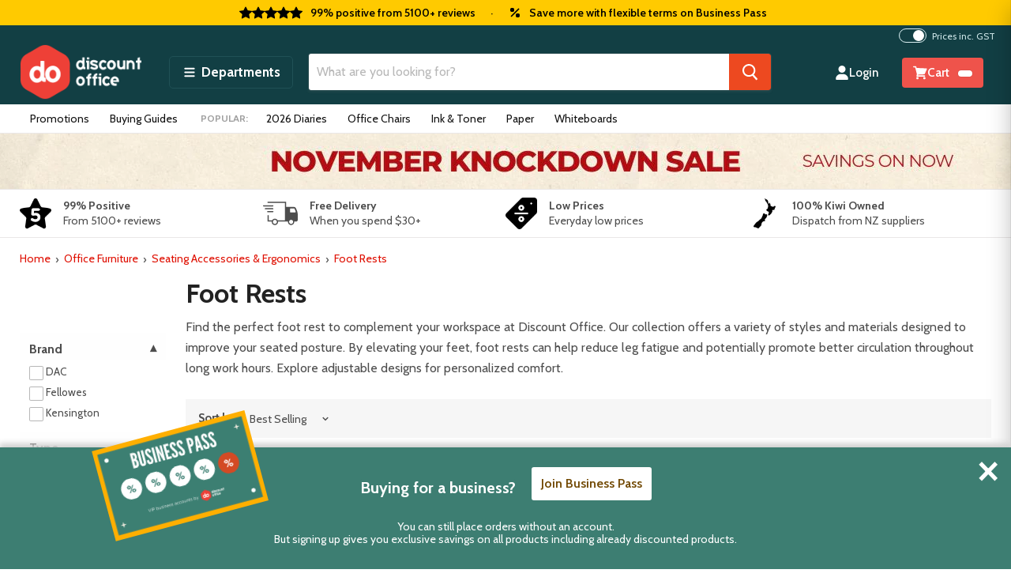

--- FILE ---
content_type: text/html; charset=utf-8
request_url: https://discountoffice.co.nz/collections/foot-rests
body_size: 53586
content:
<!doctype html>
<!--[if IE]> <html class="no-js no-touch ie9" lang="en-NZ"> <![endif]-->
<!-- [if !IE]><! -->
<html class="no-js no-touch" lang="en-NZ">
<!-- <![endif] -->
<head>
  <meta charset="utf-8">
  <meta http-equiv="x-ua-compatible" content="IE=edge">
  <meta name="google-site-verification" content="KvyZlF4Gm5I5ZTXXaIJ4Im23JO7BPSiC_SNbLy2emFs">
  <meta name="msvalidate.01" content="7D972228C25627189BFEF625BCBEE5FE">
  <meta name="google-site-verification" content="9ULZNO6yj529uJv6LBBUDyhohDLaAdUvYxZQER8f_w0">

  
  
  <title>Foot Rests, Ergonomic Footrests, Adjustable Footrests
 — Discount Office</title>

<script type="text/javascript">
;window.NREUM||(NREUM={});NREUM.init={privacy:{cookies_enabled:true},ajax:{deny_list:["bam.nr-data.net"]}};

;NREUM.loader_config={accountID:"4463703",trustKey:"4463703",agentID:"1103335846",licenseKey:"NRJS-ad25c1d3ae9a7ef2caa",applicationID:"1103335846"};
;NREUM.info={beacon:"bam.nr-data.net",errorBeacon:"bam.nr-data.net",licenseKey:"NRJS-ad25c1d3ae9a7ef2caa",applicationID:"1103335846",sa:1};
;/*! For license information please see nr-loader-full-1.260.1.min.js.LICENSE.txt */
(()=>{var e,t,r={234:(e,t,r)=>{"use strict";r.d(t,{P_:()=>m,Mt:()=>b,C5:()=>s,DL:()=>w,OP:()=>N,lF:()=>P,Yu:()=>_,Dg:()=>v,CX:()=>c,GE:()=>x,sU:()=>D});var n=r(8632),i=r(9567);const o={beacon:n.ce.beacon,errorBeacon:n.ce.errorBeacon,licenseKey:void 0,applicationID:void 0,sa:void 0,queueTime:void 0,applicationTime:void 0,ttGuid:void 0,user:void 0,account:void 0,product:void 0,extra:void 0,jsAttributes:{},userAttributes:void 0,atts:void 0,transactionName:void 0,tNamePlain:void 0},a={};function s(e){if(!e)throw new Error("All info objects require an agent identifier!");if(!a[e])throw new Error("Info for ".concat(e," was never set"));return a[e]}function c(e,t){if(!e)throw new Error("All info objects require an agent identifier!");a[e]=(0,i.D)(t,o);const r=(0,n.ek)(e);r&&(r.info=a[e])}const d=e=>{if(!e||"string"!=typeof e)return!1;try{document.createDocumentFragment().querySelector(e)}catch{return!1}return!0};var u=r(7056),l=r(50);const f="[data-nr-mask]",h=()=>{const e={mask_selector:"*",block_selector:"[data-nr-block]",mask_input_options:{color:!1,date:!1,"datetime-local":!1,email:!1,month:!1,number:!1,range:!1,search:!1,tel:!1,text:!1,time:!1,url:!1,week:!1,textarea:!1,select:!1,password:!0}};return{feature_flags:[],proxy:{assets:void 0,beacon:void 0},privacy:{cookies_enabled:!0},ajax:{deny_list:void 0,block_internal:!0,enabled:!0,harvestTimeSeconds:10,autoStart:!0},distributed_tracing:{enabled:void 0,exclude_newrelic_header:void 0,cors_use_newrelic_header:void 0,cors_use_tracecontext_headers:void 0,allowed_origins:void 0},session:{expiresMs:u.oD,inactiveMs:u.Hb},ssl:void 0,obfuscate:void 0,jserrors:{enabled:!0,harvestTimeSeconds:10,autoStart:!0},metrics:{enabled:!0,autoStart:!0},page_action:{enabled:!0,harvestTimeSeconds:30,autoStart:!0},page_view_event:{enabled:!0,autoStart:!0},page_view_timing:{enabled:!0,harvestTimeSeconds:30,long_task:!1,autoStart:!0},session_trace:{enabled:!0,harvestTimeSeconds:10,autoStart:!0},harvest:{tooManyRequestsDelay:60},session_replay:{autoStart:!0,enabled:!1,harvestTimeSeconds:60,preload:!1,sampling_rate:10,error_sampling_rate:100,collect_fonts:!1,inline_images:!1,inline_stylesheet:!0,mask_all_inputs:!0,get mask_text_selector(){return e.mask_selector},set mask_text_selector(t){d(t)?e.mask_selector="".concat(t,",").concat(f):""===t||null===t?e.mask_selector=f:(0,l.Z)("An invalid session_replay.mask_selector was provided. '*' will be used.",t)},get block_class(){return"nr-block"},get ignore_class(){return"nr-ignore"},get mask_text_class(){return"nr-mask"},get block_selector(){return e.block_selector},set block_selector(t){d(t)?e.block_selector+=",".concat(t):""!==t&&(0,l.Z)("An invalid session_replay.block_selector was provided and will not be used",t)},get mask_input_options(){return e.mask_input_options},set mask_input_options(t){t&&"object"==typeof t?e.mask_input_options={...t,password:!0}:(0,l.Z)("An invalid session_replay.mask_input_option was provided and will not be used",t)}},spa:{enabled:!0,harvestTimeSeconds:10,autoStart:!0},soft_navigations:{enabled:!0,harvestTimeSeconds:10,autoStart:!0}}},g={},p="All configuration objects require an agent identifier!";function m(e){if(!e)throw new Error(p);if(!g[e])throw new Error("Configuration for ".concat(e," was never set"));return g[e]}function v(e,t){if(!e)throw new Error(p);g[e]=(0,i.D)(t,h());const r=(0,n.ek)(e);r&&(r.init=g[e])}function b(e,t){if(!e)throw new Error(p);var r=m(e);if(r){for(var n=t.split("."),i=0;i<n.length-1;i++)if("object"!=typeof(r=r[n[i]]))return;r=r[n[n.length-1]]}return r}const y={accountID:void 0,trustKey:void 0,agentID:void 0,licenseKey:void 0,applicationID:void 0,xpid:void 0},A={};function w(e){if(!e)throw new Error("All loader-config objects require an agent identifier!");if(!A[e])throw new Error("LoaderConfig for ".concat(e," was never set"));return A[e]}function x(e,t){if(!e)throw new Error("All loader-config objects require an agent identifier!");A[e]=(0,i.D)(t,y);const r=(0,n.ek)(e);r&&(r.loader_config=A[e])}const _=(0,n.mF)().o;var E=r(385),R=r(6818);const S={buildEnv:R.Re,distMethod:R.gF,version:R.q4,originTime:E.sK},T={customTransaction:void 0,disabled:!1,isolatedBacklog:!1,loaderType:void 0,maxBytes:3e4,onerror:void 0,origin:""+E._A.location,ptid:void 0,releaseIds:{},appMetadata:{},session:void 0,denyList:void 0,harvestCount:0,timeKeeper:void 0},O={};function N(e){if(!e)throw new Error("All runtime objects require an agent identifier!");if(!O[e])throw new Error("Runtime for ".concat(e," was never set"));return O[e]}function D(e,t){if(!e)throw new Error("All runtime objects require an agent identifier!");O[e]={...(0,i.D)(t,T),...S};const r=(0,n.ek)(e);r&&(r.runtime=O[e])}function P(e){return function(e){try{const t=s(e);return!!t.licenseKey&&!!t.errorBeacon&&!!t.applicationID}catch(e){return!1}}(e)}},9567:(e,t,r)=>{"use strict";r.d(t,{D:()=>i});var n=r(50);function i(e,t){try{if(!e||"object"!=typeof e)return(0,n.Z)("Setting a Configurable requires an object as input");if(!t||"object"!=typeof t)return(0,n.Z)("Setting a Configurable requires a model to set its initial properties");const r=Object.create(Object.getPrototypeOf(t),Object.getOwnPropertyDescriptors(t)),o=0===Object.keys(r).length?e:r;for(let a in o)if(void 0!==e[a])try{if(null===e[a]){r[a]=null;continue}Array.isArray(e[a])&&Array.isArray(t[a])?r[a]=Array.from(new Set([...e[a],...t[a]])):"object"==typeof e[a]&&"object"==typeof t[a]?r[a]=i(e[a],t[a]):r[a]=e[a]}catch(e){(0,n.Z)("An error occurred while setting a property of a Configurable",e)}return r}catch(e){(0,n.Z)("An error occured while setting a Configurable",e)}}},6818:(e,t,r)=>{"use strict";r.d(t,{Re:()=>i,gF:()=>o,lF:()=>a,q4:()=>n});const n="1.260.1",i="PROD",o="CDN",a="2.0.0-alpha.12"},385:(e,t,r)=>{"use strict";r.d(t,{FN:()=>c,IF:()=>l,Nk:()=>h,Tt:()=>d,_A:()=>a,iS:()=>s,il:()=>i,sK:()=>g,ux:()=>u,v6:()=>o,w1:()=>f});var n=r(7894);const i="undefined"!=typeof window&&!!window.document,o="undefined"!=typeof WorkerGlobalScope&&("undefined"!=typeof self&&self instanceof WorkerGlobalScope&&self.navigator instanceof WorkerNavigator||"undefined"!=typeof globalThis&&globalThis instanceof WorkerGlobalScope&&globalThis.navigator instanceof WorkerNavigator),a=i?window:"undefined"!=typeof WorkerGlobalScope&&("undefined"!=typeof self&&self instanceof WorkerGlobalScope&&self||"undefined"!=typeof globalThis&&globalThis instanceof WorkerGlobalScope&&globalThis),s=Boolean("hidden"===a?.document?.visibilityState),c=""+a?.location,d=/iPad|iPhone|iPod/.test(a.navigator?.userAgent),u=d&&"undefined"==typeof SharedWorker,l=(()=>{const e=a.navigator?.userAgent?.match(/Firefox[/\s](\d+\.\d+)/);return Array.isArray(e)&&e.length>=2?+e[1]:0})(),f=Boolean(i&&window.document.documentMode),h=!!a.navigator?.sendBeacon,g=Date.now()-(0,n.z)()},1117:(e,t,r)=>{"use strict";r.d(t,{w:()=>o});var n=r(50);const i={agentIdentifier:"",ee:void 0};class o{constructor(e){try{if("object"!=typeof e)return(0,n.Z)("shared context requires an object as input");this.sharedContext={},Object.assign(this.sharedContext,i),Object.entries(e).forEach((e=>{let[t,r]=e;Object.keys(i).includes(t)&&(this.sharedContext[t]=r)}))}catch(e){(0,n.Z)("An error occurred while setting SharedContext",e)}}}},1199:(e,t,r)=>{"use strict";r.d(t,{R2:()=>a,zR:()=>i,zh:()=>o});var n=[];function i(e){if(o(e))return!1;if(0===n.length)return!0;for(var t=0;t<n.length;t++){var r=n[t];if("*"===r.hostname)return!1;if(s(r.hostname,e.hostname)&&c(r.pathname,e.pathname))return!1}return!0}function o(e){return void 0===e.hostname}function a(e){if(n=[],e&&e.length)for(var t=0;t<e.length;t++){let r=e[t];if(!r)continue;0===r.indexOf("http://")?r=r.substring(7):0===r.indexOf("https://")&&(r=r.substring(8));const i=r.indexOf("/");let o,a;i>0?(o=r.substring(0,i),a=r.substring(i)):(o=r,a="");let[s]=o.split(":");n.push({hostname:s,pathname:a})}}function s(e,t){return!(e.length>t.length)&&t.indexOf(e)===t.length-e.length}function c(e,t){return 0===e.indexOf("/")&&(e=e.substring(1)),0===t.indexOf("/")&&(t=t.substring(1)),""===e||e===t}},8e3:(e,t,r)=>{"use strict";r.d(t,{LP:()=>l,RP:()=>c,o5:()=>d});var n=r(8325),i=r(1284),o=r(4322),a=r(3325);const s={};function c(e,t){const r={staged:!1,priority:a.p[t]||0};u(e),s[e].get(t)||s[e].set(t,r)}function d(e,t){u(e),s[e].get(t)&&s[e].delete(t),s[e].size&&f(e)}function u(e){if(!e)throw new Error("agentIdentifier required");s[e]||(s[e]=new Map)}function l(){let e=arguments.length>0&&void 0!==arguments[0]?arguments[0]:"",t=arguments.length>1&&void 0!==arguments[1]?arguments[1]:"feature",r=arguments.length>2&&void 0!==arguments[2]&&arguments[2];if(u(e),!e||!s[e].get(t)||r)return h(e,t);s[e].get(t).staged=!0,f(e)}function f(e){const t=Array.from(s[e]);t.every((e=>{let[t,r]=e;return r.staged}))&&(t.sort(((e,t)=>e[1].priority-t[1].priority)),t.forEach((t=>{let[r]=t;s[e].delete(r),h(e,r)})))}function h(e,t){const r=e?n.ee.get(e):n.ee,a=o.X.handlers;if(r.backlog&&a){var s=r.backlog[t],c=a[t];if(c){for(var d=0;s&&d<s.length;++d)g(s[d],c);(0,i.D)(c,(function(e,t){(0,i.D)(t,(function(t,r){r[0].on(e,r[1])}))}))}r.isolatedBacklog||delete a[t],r.backlog[t]=null,r.emit("drain-"+t,[])}}function g(e,t){var r=e[1];(0,i.D)(t[r],(function(t,r){var n=e[0];if(r[0]===n){var i=r[1],o=e[3],a=e[2];i.apply(o,a)}}))}},8325:(e,t,r)=>{"use strict";r.d(t,{A:()=>c,ee:()=>d});var n=r(8632),i=r(2210),o=r(234);class a{constructor(e){this.contextId=e}}var s=r(3117);const c="nr@context:".concat(s.a),d=function e(t,r){var n={},s={},u={},l=!1;try{l=16===r.length&&(0,o.OP)(r).isolatedBacklog}catch(e){}var f={on:g,addEventListener:g,removeEventListener:function(e,t){var r=n[e];if(!r)return;for(var i=0;i<r.length;i++)r[i]===t&&r.splice(i,1)},emit:function(e,r,n,i,o){!1!==o&&(o=!0);if(d.aborted&&!i)return;t&&o&&t.emit(e,r,n);for(var a=h(n),c=p(e),u=c.length,l=0;l<u;l++)c[l].apply(a,r);var g=v()[s[e]];g&&g.push([f,e,r,a]);return a},get:m,listeners:p,context:h,buffer:function(e,t){const r=v();if(t=t||"feature",f.aborted)return;Object.entries(e||{}).forEach((e=>{let[n,i]=e;s[i]=t,t in r||(r[t]=[])}))},abort:function(){f._aborted=!0,Object.keys(f.backlog).forEach((e=>{delete f.backlog[e]}))},isBuffering:function(e){return!!v()[s[e]]},debugId:r,backlog:l?{}:t&&"object"==typeof t.backlog?t.backlog:{},isolatedBacklog:l};return Object.defineProperty(f,"aborted",{get:()=>{let e=f._aborted||!1;return e||(t&&(e=t.aborted),e)}}),f;function h(e){return e&&e instanceof a?e:e?(0,i.X)(e,c,(()=>new a(c))):new a(c)}function g(e,t){n[e]=p(e).concat(t)}function p(e){return n[e]||[]}function m(t){return u[t]=u[t]||e(f,t)}function v(){return f.backlog}}(void 0,"globalEE"),u=(0,n.fP)();u.ee||(u.ee=d)},5546:(e,t,r)=>{"use strict";r.d(t,{E:()=>n,p:()=>i});var n=r(8325).ee.get("handle");function i(e,t,r,i,o){o?(o.buffer([e],i),o.emit(e,t,r)):(n.buffer([e],i),n.emit(e,t,r))}},4322:(e,t,r)=>{"use strict";r.d(t,{X:()=>o});var n=r(5546);o.on=a;var i=o.handlers={};function o(e,t,r,o){a(o||n.E,i,e,t,r)}function a(e,t,r,i,o){o||(o="feature"),e||(e=n.E);var a=t[o]=t[o]||{};(a[r]=a[r]||[]).push([e,i])}},3239:(e,t,r)=>{"use strict";r.d(t,{bP:()=>s,iz:()=>c,m$:()=>a});var n=r(385);let i=!1,o=!1;try{const e={get passive(){return i=!0,!1},get signal(){return o=!0,!1}};n._A.addEventListener("test",null,e),n._A.removeEventListener("test",null,e)}catch(e){}function a(e,t){return i||o?{capture:!!e,passive:i,signal:t}:!!e}function s(e,t){let r=arguments.length>2&&void 0!==arguments[2]&&arguments[2],n=arguments.length>3?arguments[3]:void 0;window.addEventListener(e,t,a(r,n))}function c(e,t){let r=arguments.length>2&&void 0!==arguments[2]&&arguments[2],n=arguments.length>3?arguments[3]:void 0;document.addEventListener(e,t,a(r,n))}},3117:(e,t,r)=>{"use strict";r.d(t,{a:()=>n});const n=(0,r(4402).Rl)()},4402:(e,t,r)=>{"use strict";r.d(t,{Ht:()=>d,M:()=>c,Rl:()=>a,ky:()=>s});var n=r(385);const i="xxxxxxxx-xxxx-4xxx-yxxx-xxxxxxxxxxxx";function o(e,t){return e?15&e[t]:16*Math.random()|0}function a(){const e=n._A?.crypto||n._A?.msCrypto;let t,r=0;return e&&e.getRandomValues&&(t=e.getRandomValues(new Uint8Array(30))),i.split("").map((e=>"x"===e?o(t,r++).toString(16):"y"===e?(3&o()|8).toString(16):e)).join("")}function s(e){const t=n._A?.crypto||n._A?.msCrypto;let r,i=0;t&&t.getRandomValues&&(r=t.getRandomValues(new Uint8Array(e)));const a=[];for(var s=0;s<e;s++)a.push(o(r,i++).toString(16));return a.join("")}function c(){return s(16)}function d(){return s(32)}},7056:(e,t,r)=>{"use strict";r.d(t,{Bq:()=>n,Hb:()=>a,IK:()=>d,K4:()=>i,oD:()=>o,uT:()=>c,wO:()=>s});const n="NRBA",i="SESSION",o=144e5,a=18e5,s={STARTED:"session-started",PAUSE:"session-pause",RESET:"session-reset",RESUME:"session-resume",UPDATE:"session-update"},c={SAME_TAB:"same-tab",CROSS_TAB:"cross-tab"},d={OFF:0,FULL:1,ERROR:2}},7894:(e,t,r)=>{"use strict";function n(){return Math.floor(performance.now())}r.d(t,{z:()=>n})},7243:(e,t,r)=>{"use strict";r.d(t,{e:()=>i});var n=r(385);function i(e){if(0===(e||"").indexOf("data:"))return{protocol:"data"};try{const t=new URL(e,location.href),r={port:t.port,hostname:t.hostname,pathname:t.pathname,search:t.search,protocol:t.protocol.slice(0,t.protocol.indexOf(":")),sameOrigin:t.protocol===n._A?.location?.protocol&&t.host===n._A?.location?.host};return r.port&&""!==r.port||("http:"===t.protocol&&(r.port="80"),"https:"===t.protocol&&(r.port="443")),r.pathname&&""!==r.pathname?r.pathname.startsWith("/")||(r.pathname="/".concat(r.pathname)):r.pathname="/",r}catch(e){return{}}}},50:(e,t,r)=>{"use strict";function n(e,t){"function"==typeof console.warn&&(console.warn("New Relic: ".concat(e)),t&&console.warn(t))}r.d(t,{Z:()=>n})},2825:(e,t,r)=>{"use strict";r.d(t,{N:()=>c,T:()=>s});var n=r(8325),i=r(385);const o="newrelic";const a=new Set,s={};function c(e,t){const r=n.ee.get(t);s[t]??={},e&&"object"==typeof e&&(a.has(t)||(r.emit("rumresp",[e]),s[t]=e,a.add(t),function(){let e=arguments.length>0&&void 0!==arguments[0]?arguments[0]:{};try{i._A.dispatchEvent(new CustomEvent(o,{detail:e}))}catch(e){}}({loaded:!0})))}},2210:(e,t,r)=>{"use strict";r.d(t,{X:()=>i});var n=Object.prototype.hasOwnProperty;function i(e,t,r){if(n.call(e,t))return e[t];var i=r();if(Object.defineProperty&&Object.keys)try{return Object.defineProperty(e,t,{value:i,writable:!0,enumerable:!1}),i}catch(e){}return e[t]=i,i}},7872:(e,t,r)=>{"use strict";function n(e){var t=this;let r=arguments.length>1&&void 0!==arguments[1]?arguments[1]:500,n=arguments.length>2&&void 0!==arguments[2]?arguments[2]:{};const i=n?.leading||!1;let o;return function(){for(var n=arguments.length,a=new Array(n),s=0;s<n;s++)a[s]=arguments[s];i&&void 0===o&&(e.apply(t,a),o=setTimeout((()=>{o=clearTimeout(o)}),r)),i||(clearTimeout(o),o=setTimeout((()=>{e.apply(t,a)}),r))}}function i(e){var t=this;let r=!1;return function(){if(!r){r=!0;for(var n=arguments.length,i=new Array(n),o=0;o<n;o++)i[o]=arguments[o];e.apply(t,i)}}}r.d(t,{D:()=>n,Z:()=>i})},1284:(e,t,r)=>{"use strict";r.d(t,{D:()=>n});const n=(e,t)=>Object.entries(e||{}).map((e=>{let[r,n]=e;return t(r,n)}))},4351:(e,t,r)=>{"use strict";r.d(t,{P:()=>o});var n=r(8325);const i=()=>{const e=new WeakSet;return(t,r)=>{if("object"==typeof r&&null!==r){if(e.has(r))return;e.add(r)}return r}};function o(e){try{return JSON.stringify(e,i())}catch(e){try{n.ee.emit("internal-error",[e])}catch(e){}}}},3960:(e,t,r)=>{"use strict";r.d(t,{KB:()=>a,b2:()=>o});var n=r(3239);function i(){return"undefined"==typeof document||"complete"===document.readyState}function o(e,t){if(i())return e();(0,n.bP)("load",e,t)}function a(e){if(i())return e();(0,n.iz)("DOMContentLoaded",e)}},8632:(e,t,r)=>{"use strict";r.d(t,{EZ:()=>u,ce:()=>o,ek:()=>d,fP:()=>a,gG:()=>l,h5:()=>c,mF:()=>s});var n=r(385),i=r(7894);const o={beacon:"bam.nr-data.net",errorBeacon:"bam.nr-data.net"};function a(){return n._A.NREUM||(n._A.NREUM={}),void 0===n._A.newrelic&&(n._A.newrelic=n._A.NREUM),n._A.NREUM}function s(){let e=a();return e.o||(e.o={ST:n._A.setTimeout,SI:n._A.setImmediate,CT:n._A.clearTimeout,XHR:n._A.XMLHttpRequest,REQ:n._A.Request,EV:n._A.Event,PR:n._A.Promise,MO:n._A.MutationObserver,FETCH:n._A.fetch}),e}function c(e,t){let r=a();r.initializedAgents??={},t.initializedAt={ms:(0,i.z)(),date:new Date},r.initializedAgents[e]=t}function d(e){let t=a();return t.initializedAgents?.[e]}function u(e,t){a()[e]=t}function l(){return function(){let e=a();const t=e.info||{};e.info={beacon:o.beacon,errorBeacon:o.errorBeacon,...t}}(),function(){let e=a();const t=e.init||{};e.init={...t}}(),s(),function(){let e=a();const t=e.loader_config||{};e.loader_config={...t}}(),a()}},7956:(e,t,r)=>{"use strict";r.d(t,{N:()=>i});var n=r(3239);function i(e){let t=arguments.length>1&&void 0!==arguments[1]&&arguments[1],r=arguments.length>2?arguments[2]:void 0,i=arguments.length>3?arguments[3]:void 0;(0,n.iz)("visibilitychange",(function(){if(t)return void("hidden"===document.visibilityState&&e());e(document.visibilityState)}),r,i)}},7806:(e,t,r)=>{"use strict";r.d(t,{em:()=>b,u5:()=>T,QU:()=>D,Kf:()=>k});var n=r(8325),i=r(3117);const o="nr@original:".concat(i.a);var a=Object.prototype.hasOwnProperty,s=!1;function c(e,t){return e||(e=n.ee),r.inPlace=function(e,t,n,i,o){n||(n="");const a="-"===n.charAt(0);for(let s=0;s<t.length;s++){const c=t[s],d=e[c];u(d)||(e[c]=r(d,a?c+n:n,i,c,o))}},r.flag=o,r;function r(t,r,n,s,c){return u(t)?t:(r||(r=""),nrWrapper[o]=t,function(e,t,r){if(Object.defineProperty&&Object.keys)try{return Object.keys(e).forEach((function(r){Object.defineProperty(t,r,{get:function(){return e[r]},set:function(t){return e[r]=t,t}})})),t}catch(e){d([e],r)}for(var n in e)a.call(e,n)&&(t[n]=e[n])}(t,nrWrapper,e),nrWrapper);function nrWrapper(){var o,a,u,l;try{a=this,o=[...arguments],u="function"==typeof n?n(o,a):n||{}}catch(t){d([t,"",[o,a,s],u],e)}i(r+"start",[o,a,s],u,c);try{return l=t.apply(a,o)}catch(e){throw i(r+"err",[o,a,e],u,c),e}finally{i(r+"end",[o,a,l],u,c)}}}function i(r,n,i,o){if(!s||t){var a=s;s=!0;try{e.emit(r,n,i,t,o)}catch(t){d([t,r,n,i],e)}s=a}}}function d(e,t){t||(t=n.ee);try{t.emit("internal-error",e)}catch(e){}}function u(e){return!(e&&"function"==typeof e&&e.apply&&!e[o])}var l=r(2210),f=r(385);const h={},g=f._A.XMLHttpRequest,p="addEventListener",m="removeEventListener",v="nr@wrapped:".concat(n.A);function b(e){var t=function(e){return(e||n.ee).get("events")}(e);if(h[t.debugId]++)return t;h[t.debugId]=1;var r=c(t,!0);function i(e){r.inPlace(e,[p,m],"-",o)}function o(e,t){return e[1]}return"getPrototypeOf"in Object&&(f.il&&y(document,i),y(f._A,i),y(g.prototype,i)),t.on(p+"-start",(function(e,t){var n=e[1];if(null!==n&&("function"==typeof n||"object"==typeof n)){var i=(0,l.X)(n,v,(function(){var e={object:function(){if("function"!=typeof n.handleEvent)return;return n.handleEvent.apply(n,arguments)},function:n}[typeof n];return e?r(e,"fn-",null,e.name||"anonymous"):n}));this.wrapped=e[1]=i}})),t.on(m+"-start",(function(e){e[1]=this.wrapped||e[1]})),t}function y(e,t){let r=e;for(;"object"==typeof r&&!Object.prototype.hasOwnProperty.call(r,p);)r=Object.getPrototypeOf(r);for(var n=arguments.length,i=new Array(n>2?n-2:0),o=2;o<n;o++)i[o-2]=arguments[o];r&&t(r,...i)}var A="fetch-",w=A+"body-",x=["arrayBuffer","blob","json","text","formData"],_=f._A.Request,E=f._A.Response,R="prototype";const S={};function T(e){const t=function(e){return(e||n.ee).get("fetch")}(e);if(!(_&&E&&f._A.fetch))return t;if(S[t.debugId]++)return t;function r(e,r,i){var o=e[r];"function"==typeof o&&(e[r]=function(){var e,r=[...arguments],a={};t.emit(i+"before-start",[r],a),a[n.A]&&a[n.A].dt&&(e=a[n.A].dt);var s=o.apply(this,r);return t.emit(i+"start",[r,e],s),s.then((function(e){return t.emit(i+"end",[null,e],s),e}),(function(e){throw t.emit(i+"end",[e],s),e}))})}return S[t.debugId]=1,x.forEach((e=>{r(_[R],e,w),r(E[R],e,w)})),r(f._A,"fetch",A),t.on(A+"end",(function(e,r){var n=this;if(r){var i=r.headers.get("content-length");null!==i&&(n.rxSize=i),t.emit(A+"done",[null,r],n)}else t.emit(A+"done",[e],n)})),t}const O={},N=["pushState","replaceState"];function D(e){const t=function(e){return(e||n.ee).get("history")}(e);return!f.il||O[t.debugId]++||(O[t.debugId]=1,c(t).inPlace(window.history,N,"-")),t}var P=r(3239);var I=r(50);const C={},j=["open","send"];function k(e){var t=e||n.ee;const r=function(e){return(e||n.ee).get("xhr")}(t);if(C[r.debugId]++)return r;C[r.debugId]=1,b(t);var i=c(r),o=f._A.XMLHttpRequest,a=f._A.MutationObserver,s=f._A.Promise,d=f._A.setInterval,u="readystatechange",l=["onload","onerror","onabort","onloadstart","onloadend","onprogress","ontimeout"],h=[],g=f._A.XMLHttpRequest=function(e){const t=new o(e),n=r.context(t);try{r.emit("new-xhr",[t],n),t.addEventListener(u,(a=n,function(){var e=this;e.readyState>3&&!a.resolved&&(a.resolved=!0,r.emit("xhr-resolved",[],e)),i.inPlace(e,l,"fn-",w)}),(0,P.m$)(!1))}catch(e){(0,I.Z)("An error occurred while intercepting XHR",e);try{r.emit("internal-error",[e])}catch(e){}}var a;return t};function p(e,t){i.inPlace(t,["onreadystatechange"],"fn-",w)}if(function(e,t){for(var r in e)t[r]=e[r]}(o,g),g.prototype=o.prototype,i.inPlace(g.prototype,j,"-xhr-",w),r.on("send-xhr-start",(function(e,t){p(e,t),function(e){h.push(e),a&&(m?m.then(A):d?d(A):(v=-v,y.data=v))}(t)})),r.on("open-xhr-start",p),a){var m=s&&s.resolve();if(!d&&!s){var v=1,y=document.createTextNode(v);new a(A).observe(y,{characterData:!0})}}else t.on("fn-end",(function(e){e[0]&&e[0].type===u||A()}));function A(){for(var e=0;e<h.length;e++)p(0,h[e]);h.length&&(h=[])}function w(e,t){return t}return r}},7825:(e,t,r)=>{"use strict";r.d(t,{t:()=>n});const n=r(3325).D.ajax},6660:(e,t,r)=>{"use strict";r.d(t,{t:()=>n});const n=r(3325).D.jserrors},3081:(e,t,r)=>{"use strict";r.d(t,{gF:()=>o,mY:()=>i,t9:()=>n,vz:()=>s,xS:()=>a});const n=r(3325).D.metrics,i="sm",o="cm",a="storeSupportabilityMetrics",s="storeEventMetrics"},4649:(e,t,r)=>{"use strict";r.d(t,{t:()=>n});const n=r(3325).D.pageAction},7633:(e,t,r)=>{"use strict";r.d(t,{t:()=>n});const n=r(3325).D.pageViewEvent},9251:(e,t,r)=>{"use strict";r.d(t,{t:()=>n});const n=r(3325).D.pageViewTiming},7144:(e,t,r)=>{"use strict";r.d(t,{Ef:()=>o,J0:()=>f,Mi:()=>l,Vb:()=>a,Ye:()=>c,fm:()=>d,i9:()=>s,pB:()=>h,t9:()=>i,u0:()=>u});var n=r(7056);const i=r(3325).D.sessionReplay,o={RECORD:"recordReplay",PAUSE:"pauseReplay",REPLAY_RUNNING:"replayRunning",ERROR_DURING_REPLAY:"errorDuringReplay"},a=.12,s={DomContentLoaded:0,Load:1,FullSnapshot:2,IncrementalSnapshot:3,Meta:4,Custom:5},c=1e6,d=64e3,u={[n.IK.ERROR]:15e3,[n.IK.FULL]:3e5,[n.IK.OFF]:0},l={RESET:{message:"Session was reset",sm:"Reset"},IMPORT:{message:"Recorder failed to import",sm:"Import"},TOO_MANY:{message:"429: Too Many Requests",sm:"Too-Many"},TOO_BIG:{message:"Payload was too large",sm:"Too-Big"},CROSS_TAB:{message:"Session Entity was set to OFF on another tab",sm:"Cross-Tab"},ENTITLEMENTS:{message:"Session Replay is not allowed and will not be started",sm:"Entitlement"}},f=5e3,h={API:"api"}},3112:(e,t,r)=>{"use strict";r.d(t,{HM:()=>c,Rc:()=>a,rU:()=>s,wi:()=>d});var n=r(234),i=r(8488),o=r(385);function a(e){return!!n.Yu.MO&&(0,i.H)(e)&&!0===(0,n.Mt)(e,"session_trace.enabled")}function s(e){return!0===(0,n.Mt)(e,"session_replay.preload")&&a(e)}function c(e,t){return!!a(e)&&(!!t?.isNew||!!t?.state.sessionReplayMode)}function d(e,t){const r=t.correctAbsoluteTimestamp(e);return{originalTimestamp:e,correctedTimestamp:r,timestampDiff:e-r,originTime:o.sK,correctedOriginTime:t.correctedOriginTime,originTimeDiff:Math.floor(o.sK-t.correctedOriginTime)}}},3614:(e,t,r)=>{"use strict";r.d(t,{BST_RESOURCE:()=>i,END:()=>s,FEATURE_NAME:()=>n,FN_END:()=>d,FN_START:()=>c,PUSH_STATE:()=>u,RESOURCE:()=>o,START:()=>a,c:()=>l});const n=r(3325).D.sessionTrace,i="bstResource",o="resource",a="-start",s="-end",c="fn"+a,d="fn"+s,u="pushState",l=1e3},5938:(e,t,r)=>{"use strict";r.d(t,{W:()=>i});var n=r(8325);class i{constructor(e,t,r){this.agentIdentifier=e,this.aggregator=t,this.ee=n.ee.get(e),this.featureName=r,this.blocked=!1}}},8488:(e,t,r)=>{"use strict";r.d(t,{H:()=>o});var n=r(234),i=r(385);const o=e=>i.il&&!0===(0,n.Mt)(e,"privacy.cookies_enabled")},2758:(e,t,r)=>{"use strict";r.d(t,{j:()=>_});var n=r(3325),i=r(234),o=r(5546),a=r(8325),s=r(8e3),c=r(3960),d=r(385),u=r(50),l=r(3081),f=r(8632),h=r(7144);const g=["setErrorHandler","finished","addToTrace","addRelease","addPageAction","setCurrentRouteName","setPageViewName","setCustomAttribute","interaction","noticeError","setUserId","setApplicationVersion","start",h.Ef.RECORD,h.Ef.PAUSE],p=["setErrorHandler","finished","addToTrace","addRelease"];var m=r(7894),v=r(7056);function b(){const e=(0,f.gG)();g.forEach((t=>{e[t]=function(){for(var r=arguments.length,n=new Array(r),i=0;i<r;i++)n[i]=arguments[i];return function(t){for(var r=arguments.length,n=new Array(r>1?r-1:0),i=1;i<r;i++)n[i-1]=arguments[i];let o=[];return Object.values(e.initializedAgents).forEach((e=>{e.exposed&&e.api[t]&&o.push(e.api[t](...n))})),o.length>1?o:o[0]}(t,...n)}}))}const y={};var A=r(2825);const w=e=>{const t=e.startsWith("http");e+="/",r.p=t?e:"https://"+e};let x=!1;function _(e){let t=arguments.length>1&&void 0!==arguments[1]?arguments[1]:{},g=arguments.length>2?arguments[2]:void 0,_=arguments.length>3?arguments[3]:void 0,{init:E,info:R,loader_config:S,runtime:T={loaderType:g},exposed:O=!0}=t;const N=(0,f.gG)();R||(E=N.init,R=N.info,S=N.loader_config),(0,i.Dg)(e.agentIdentifier,E||{}),(0,i.GE)(e.agentIdentifier,S||{}),R.jsAttributes??={},d.v6&&(R.jsAttributes.isWorker=!0),(0,i.CX)(e.agentIdentifier,R);const D=(0,i.P_)(e.agentIdentifier),P=[R.beacon,R.errorBeacon];x||(D.proxy.assets&&(w(D.proxy.assets),P.push(D.proxy.assets)),D.proxy.beacon&&P.push(D.proxy.beacon),b(),(0,f.EZ)("activatedFeatures",A.T),e.runSoftNavOverSpa&&=!0===D.soft_navigations.enabled&&D.feature_flags.includes("soft_nav")),T.denyList=[...D.ajax.deny_list||[],...D.ajax.block_internal?P:[]],T.ptid=e.agentIdentifier,(0,i.sU)(e.agentIdentifier,T),void 0===e.api&&(e.api=function(e,t){let f=arguments.length>2&&void 0!==arguments[2]&&arguments[2];t||(0,s.RP)(e,"api");const g={};var b=a.ee.get(e),A=b.get("tracer");y[e]=v.IK.OFF,b.on(h.Ef.REPLAY_RUNNING,(t=>{y[e]=t}));var w="api-",x=w+"ixn-";function _(t,r,n,o){const a=(0,i.C5)(e);return null===r?delete a.jsAttributes[t]:(0,i.CX)(e,{...a,jsAttributes:{...a.jsAttributes,[t]:r}}),S(w,n,!0,o||null===r?"session":void 0)(t,r)}function E(){}p.forEach((e=>{g[e]=S(w,e,!0,"api")})),g.addPageAction=S(w,"addPageAction",!0,n.D.pageAction),g.setPageViewName=function(t,r){if("string"==typeof t)return"/"!==t.charAt(0)&&(t="/"+t),(0,i.OP)(e).customTransaction=(r||"http://custom.transaction")+t,S(w,"setPageViewName",!0)()},g.setCustomAttribute=function(e,t){let r=arguments.length>2&&void 0!==arguments[2]&&arguments[2];if("string"==typeof e){if(["string","number","boolean"].includes(typeof t)||null===t)return _(e,t,"setCustomAttribute",r);(0,u.Z)("Failed to execute setCustomAttribute.\nNon-null value must be a string, number or boolean type, but a type of <".concat(typeof t,"> was provided."))}else(0,u.Z)("Failed to execute setCustomAttribute.\nName must be a string type, but a type of <".concat(typeof e,"> was provided."))},g.setUserId=function(e){if("string"==typeof e||null===e)return _("enduser.id",e,"setUserId",!0);(0,u.Z)("Failed to execute setUserId.\nNon-null value must be a string type, but a type of <".concat(typeof e,"> was provided."))},g.setApplicationVersion=function(e){if("string"==typeof e||null===e)return _("application.version",e,"setApplicationVersion",!1);(0,u.Z)("Failed to execute setApplicationVersion. Expected <String | null>, but got <".concat(typeof e,">."))},g.start=()=>{try{(0,o.p)(l.xS,["API/start/called"],void 0,n.D.metrics,b),b.emit("manual-start-all")}catch(e){(0,u.Z)("An unexpected issue occurred",e)}},g[h.Ef.RECORD]=function(){(0,o.p)(l.xS,["API/recordReplay/called"],void 0,n.D.metrics,b),(0,o.p)(h.Ef.RECORD,[],void 0,n.D.sessionReplay,b)},g[h.Ef.PAUSE]=function(){(0,o.p)(l.xS,["API/pauseReplay/called"],void 0,n.D.metrics,b),(0,o.p)(h.Ef.PAUSE,[],void 0,n.D.sessionReplay,b)},g.interaction=function(e){return(new E).get("object"==typeof e?e:{})};const R=E.prototype={createTracer:function(e,t){var r={},i=this,a="function"==typeof t;return(0,o.p)(l.xS,["API/createTracer/called"],void 0,n.D.metrics,b),f||(0,o.p)(x+"tracer",[(0,m.z)(),e,r],i,n.D.spa,b),function(){if(A.emit((a?"":"no-")+"fn-start",[(0,m.z)(),i,a],r),a)try{return t.apply(this,arguments)}catch(e){const t="string"==typeof e?new Error(e):e;throw A.emit("fn-err",[arguments,this,t],r),t}finally{A.emit("fn-end",[(0,m.z)()],r)}}}};function S(e,t,r,i){return function(){return(0,o.p)(l.xS,["API/"+t+"/called"],void 0,n.D.metrics,b),i&&(0,o.p)(e+t,[(0,m.z)(),...arguments],r?null:this,i,b),r?void 0:this}}function T(){r.e(63).then(r.bind(r,7438)).then((t=>{let{setAPI:r}=t;r(e),(0,s.LP)(e,"api")})).catch((e=>{(0,u.Z)("Downloading runtime APIs failed...",e),b.abort()}))}return["actionText","setName","setAttribute","save","ignore","onEnd","getContext","end","get"].forEach((e=>{R[e]=S(x,e,void 0,f?n.D.softNav:n.D.spa)})),g.setCurrentRouteName=f?S(x,"routeName",void 0,n.D.softNav):S(w,"routeName",!0,n.D.spa),g.noticeError=function(t,r){"string"==typeof t&&(t=new Error(t)),(0,o.p)(l.xS,["API/noticeError/called"],void 0,n.D.metrics,b),(0,o.p)("err",[t,(0,m.z)(),!1,r,!!y[e]],void 0,n.D.jserrors,b)},d.il?(0,c.b2)((()=>T()),!0):T(),g}(e.agentIdentifier,_,e.runSoftNavOverSpa)),void 0===e.exposed&&(e.exposed=O),x=!0}},8993:(e,t,r)=>{r.nc=(()=>{try{return document?.currentScript?.nonce}catch(e){}return""})()},3325:(e,t,r)=>{"use strict";r.d(t,{D:()=>n,p:()=>i});const n={ajax:"ajax",jserrors:"jserrors",metrics:"metrics",pageAction:"page_action",pageViewEvent:"page_view_event",pageViewTiming:"page_view_timing",sessionReplay:"session_replay",sessionTrace:"session_trace",softNav:"soft_navigations",spa:"spa"},i={[n.pageViewEvent]:1,[n.pageViewTiming]:2,[n.metrics]:3,[n.jserrors]:4,[n.ajax]:5,[n.sessionTrace]:6,[n.pageAction]:7,[n.spa]:8,[n.softNav]:9,[n.sessionReplay]:10}}},n={};function i(e){var t=n[e];if(void 0!==t)return t.exports;var o=n[e]={exports:{}};return r[e](o,o.exports,i),o.exports}i.m=r,i.d=(e,t)=>{for(var r in t)i.o(t,r)&&!i.o(e,r)&&Object.defineProperty(e,r,{enumerable:!0,get:t[r]})},i.f={},i.e=e=>Promise.all(Object.keys(i.f).reduce(((t,r)=>(i.f[r](e,t),t)),[])),i.u=e=>({63:"nr-full",110:"nr-full-compressor",379:"nr-full-recorder"}[e]+"-1.260.1.min.js"),i.o=(e,t)=>Object.prototype.hasOwnProperty.call(e,t),e={},t="NRBA-1.260.1.PROD:",i.l=(r,n,o,a)=>{if(e[r])e[r].push(n);else{var s,c;if(void 0!==o)for(var d=document.getElementsByTagName("script"),u=0;u<d.length;u++){var l=d[u];if(l.getAttribute("src")==r||l.getAttribute("data-webpack")==t+o){s=l;break}}if(!s){c=!0;var f={63:"sha512-uo2xqU9VOAJ66y51uP09dzSULEOJu2nqJYOQhCsKBfEYCzSLfiB9+0WCJQqixi8EuJV0TBT3NwStjTYySKFqTw==",379:"sha512-qgbdnDQJ1qV0O5TbYBfty0ZKNbbDcD//OAwYthY6P0YqJvUuhkXsZHb6giM2Bop0uQrpiZfsiIHiSomS6thBnQ==",110:"sha512-zav9kCOMKQ8MAm3DedJm2v2Dak9PcHjbY1WFgHiMIrV6tPB2/QydQm2ukAR38l08NAMU4L7TUZ3oulGvPXrWSA=="};(s=document.createElement("script")).charset="utf-8",s.timeout=120,i.nc&&s.setAttribute("nonce",i.nc),s.setAttribute("data-webpack",t+o),s.src=r,0!==s.src.indexOf(window.location.origin+"/")&&(s.crossOrigin="anonymous"),f[a]&&(s.integrity=f[a])}e[r]=[n];var h=(t,n)=>{s.onerror=s.onload=null,clearTimeout(g);var i=e[r];if(delete e[r],s.parentNode&&s.parentNode.removeChild(s),i&&i.forEach((e=>e(n))),t)return t(n)},g=setTimeout(h.bind(null,void 0,{type:"timeout",target:s}),12e4);s.onerror=h.bind(null,s.onerror),s.onload=h.bind(null,s.onload),c&&document.head.appendChild(s)}},i.r=e=>{"undefined"!=typeof Symbol&&Symbol.toStringTag&&Object.defineProperty(e,Symbol.toStringTag,{value:"Module"}),Object.defineProperty(e,"__esModule",{value:!0})},i.p="https://js-agent.newrelic.com/",(()=>{var e={29:0,789:0};i.f.j=(t,r)=>{var n=i.o(e,t)?e[t]:void 0;if(0!==n)if(n)r.push(n[2]);else{var o=new Promise(((r,i)=>n=e[t]=[r,i]));r.push(n[2]=o);var a=i.p+i.u(t),s=new Error;i.l(a,(r=>{if(i.o(e,t)&&(0!==(n=e[t])&&(e[t]=void 0),n)){var o=r&&("load"===r.type?"missing":r.type),a=r&&r.target&&r.target.src;s.message="Loading chunk "+t+" failed.\n("+o+": "+a+")",s.name="ChunkLoadError",s.type=o,s.request=a,n[1](s)}}),"chunk-"+t,t)}};var t=(t,r)=>{var n,o,[a,s,c]=r,d=0;if(a.some((t=>0!==e[t]))){for(n in s)i.o(s,n)&&(i.m[n]=s[n]);if(c)c(i)}for(t&&t(r);d<a.length;d++)o=a[d],i.o(e,o)&&e[o]&&e[o][0](),e[o]=0},r=self["webpackChunk:NRBA-1.260.1.PROD"]=self["webpackChunk:NRBA-1.260.1.PROD"]||[];r.forEach(t.bind(null,0)),r.push=t.bind(null,r.push.bind(r))})(),(()=>{"use strict";i(8993);var e=i(50),t=i(7144),r=i(4402),n=i(8325);class o{agentIdentifier;constructor(){let e=arguments.length>0&&void 0!==arguments[0]?arguments[0]:(0,r.ky)(16);this.agentIdentifier=e,this.ee=n.ee.get(e)}#e(t){for(var r=arguments.length,n=new Array(r>1?r-1:0),i=1;i<r;i++)n[i-1]=arguments[i];if("function"==typeof this.api?.[t])return this.api[t](...n);(0,e.Z)("Call to agent api ".concat(t," failed. The API is not currently initialized."))}addPageAction(e,t){return this.#e("addPageAction",e,t)}setPageViewName(e,t){return this.#e("setPageViewName",e,t)}setCustomAttribute(e,t,r){return this.#e("setCustomAttribute",e,t,r)}noticeError(e,t){return this.#e("noticeError",e,t)}setUserId(e){return this.#e("setUserId",e)}setApplicationVersion(e){return this.#e("setApplicationVersion",e)}setErrorHandler(e){return this.#e("setErrorHandler",e)}finished(e){return this.#e("finished",e)}addRelease(e,t){return this.#e("addRelease",e,t)}start(e){return this.#e("start",e)}recordReplay(){return this.#e(t.Ef.RECORD)}pauseReplay(){return this.#e(t.Ef.PAUSE)}addToTrace(e){return this.#e("addToTrace",e)}setCurrentRouteName(e){return this.#e("setCurrentRouteName",e)}interaction(){return this.#e("interaction")}}var a=i(3325),s=i(234);const c=Object.values(a.D);function d(e){const t={};return c.forEach((r=>{t[r]=function(e,t){return!0===(0,s.Mt)(t,"".concat(e,".enabled"))}(r,e)})),t}var u=i(2758);var l=i(8e3),f=i(5938),h=i(3960),g=i(385),p=i(3112),m=i(8488),v=i(7872);class b extends f.W{constructor(e,t,r){let n=!(arguments.length>3&&void 0!==arguments[3])||arguments[3];super(e,t,r),this.auto=n,this.abortHandler=void 0,this.featAggregate=void 0,this.onAggregateImported=void 0,!1===(0,s.Mt)(this.agentIdentifier,"".concat(this.featureName,".autoStart"))&&(this.auto=!1),this.auto?(0,l.RP)(e,r):this.ee.on("manual-start-all",(0,v.Z)((()=>{(0,l.RP)(this.agentIdentifier,this.featureName),this.auto=!0,this.importAggregator()})))}importAggregator(){let t,r=arguments.length>0&&void 0!==arguments[0]?arguments[0]:{};if(this.featAggregate||!this.auto)return;this.onAggregateImported=new Promise((e=>{t=e}));const n=async()=>{let n;try{if((0,m.H)(this.agentIdentifier)){const{setupAgentSession:e}=await i.e(63).then(i.bind(i,9446));n=e(this.agentIdentifier)}}catch(t){(0,e.Z)("A problem occurred when starting up session manager. This page will not start or extend any session.",t),this.featureName===a.D.sessionReplay&&this.abortHandler?.()}try{if(!this.#t(this.featureName,n))return(0,l.LP)(this.agentIdentifier,this.featureName),void t(!1);const{lazyFeatureLoader:e}=await i.e(63).then(i.bind(i,8582)),{Aggregate:o}=await e(this.featureName,"aggregate");this.featAggregate=new o(this.agentIdentifier,this.aggregator,r),t(!0)}catch(r){(0,e.Z)("Downloading and initializing ".concat(this.featureName," failed..."),r),this.abortHandler?.(),(0,l.LP)(this.agentIdentifier,this.featureName,!0),t(!1),this.ee&&this.ee.abort()}};g.il?(0,h.b2)((()=>n()),!0):n()}#t(e,t){return e!==a.D.sessionReplay||(0,p.HM)(this.agentIdentifier,t)}}var y=i(7633);class A extends b{static featureName=y.t;constructor(e,t){let r=!(arguments.length>2&&void 0!==arguments[2])||arguments[2];super(e,t,y.t,r),this.importAggregator()}}var w=i(1117),x=i(1284);class _ extends w.w{constructor(e){super(e),this.aggregatedData={}}store(e,t,r,n,i){var o=this.getBucket(e,t,r,i);return o.metrics=function(e,t){t||(t={count:0});return t.count+=1,(0,x.D)(e,(function(e,r){t[e]=E(r,t[e])})),t}(n,o.metrics),o}merge(e,t,r,n,i){var o=this.getBucket(e,t,n,i);if(o.metrics){var a=o.metrics;a.count+=r.count,(0,x.D)(r,(function(e,t){if("count"!==e){var n=a[e],i=r[e];i&&!i.c?a[e]=E(i.t,n):a[e]=function(e,t){if(!t)return e;t.c||(t=R(t.t));return t.min=Math.min(e.min,t.min),t.max=Math.max(e.max,t.max),t.t+=e.t,t.sos+=e.sos,t.c+=e.c,t}(i,a[e])}}))}else o.metrics=r}storeMetric(e,t,r,n){var i=this.getBucket(e,t,r);return i.stats=E(n,i.stats),i}getBucket(e,t,r,n){this.aggregatedData[e]||(this.aggregatedData[e]={});var i=this.aggregatedData[e][t];return i||(i=this.aggregatedData[e][t]={params:r||{}},n&&(i.custom=n)),i}get(e,t){return t?this.aggregatedData[e]&&this.aggregatedData[e][t]:this.aggregatedData[e]}take(e){for(var t={},r="",n=!1,i=0;i<e.length;i++)t[r=e[i]]=Object.values(this.aggregatedData[r]||{}),t[r].length&&(n=!0),delete this.aggregatedData[r];return n?t:null}}function E(e,t){return null==e?function(e){e?e.c++:e={c:1};return e}(t):t?(t.c||(t=R(t.t)),t.c+=1,t.t+=e,t.sos+=e*e,e>t.max&&(t.max=e),e<t.min&&(t.min=e),t):{t:e}}function R(e){return{t:e,min:e,max:e,sos:e*e,c:1}}var S=i(8632),T=i(4351);var O=i(5546),N=i(7956),D=i(3239),P=i(9251),I=i(7894);class C extends b{static featureName=P.t;constructor(e,t){let r=!(arguments.length>2&&void 0!==arguments[2])||arguments[2];super(e,t,P.t,r),g.il&&((0,N.N)((()=>(0,O.p)("docHidden",[(0,I.z)()],void 0,P.t,this.ee)),!0),(0,D.bP)("pagehide",(()=>(0,O.p)("winPagehide",[(0,I.z)()],void 0,P.t,this.ee))),this.importAggregator())}}var j=i(3081);class k extends b{static featureName=j.t9;constructor(e,t){let r=!(arguments.length>2&&void 0!==arguments[2])||arguments[2];super(e,t,j.t9,r),this.importAggregator()}}var H=i(6660);class M{constructor(e,t,r,n,i){this.name="UncaughtError",this.message="string"==typeof e?e:(0,T.P)(e),this.sourceURL=t,this.line=r,this.column=n,this.__newrelic=i}}function L(e){return F(e)?e:new M(void 0!==e?.message?e.message:e,e?.filename||e?.sourceURL,e?.lineno||e?.line,e?.colno||e?.col,e?.__newrelic)}function z(e){let t="Unhandled Promise Rejection";if(F(e?.reason))try{return e.reason.message=t+": "+e.reason.message,L(e.reason)}catch(t){return L(e.reason)}if(void 0===e.reason)return L(t);const r=L(e.reason);return r.message=t+": "+r?.message,r}function U(e){if(e.error instanceof SyntaxError&&!/:\d+$/.test(e.error.stack?.trim())){const t=new M(e.message,e.filename,e.lineno,e.colno,e.error.__newrelic);return t.name=SyntaxError.name,t}return F(e.error)?e.error:L(e)}function F(e){return e instanceof Error&&!!e.stack}class B extends b{static featureName=H.t;#r=!1;constructor(e,r){let n=!(arguments.length>2&&void 0!==arguments[2])||arguments[2];super(e,r,H.t,n);try{this.removeOnAbort=new AbortController}catch(e){}this.ee.on("internal-error",(e=>{this.abortHandler&&(0,O.p)("ierr",[L(e),(0,I.z)(),!0,{},this.#r],void 0,this.featureName,this.ee)})),this.ee.on(t.Ef.REPLAY_RUNNING,(e=>{this.#r=e})),g._A.addEventListener("unhandledrejection",(e=>{this.abortHandler&&(0,O.p)("err",[z(e),(0,I.z)(),!1,{unhandledPromiseRejection:1},this.#r],void 0,this.featureName,this.ee)}),(0,D.m$)(!1,this.removeOnAbort?.signal)),g._A.addEventListener("error",(e=>{this.abortHandler&&(0,O.p)("err",[U(e),(0,I.z)(),!1,{},this.#r],void 0,this.featureName,this.ee)}),(0,D.m$)(!1,this.removeOnAbort?.signal)),this.abortHandler=this.#n,this.importAggregator()}#n(){this.removeOnAbort?.abort(),this.abortHandler=void 0}}var q=i(2210);let K=1;const G="nr@id";function V(e){const t=typeof e;return!e||"object"!==t&&"function"!==t?-1:e===g._A?0:(0,q.X)(e,G,(function(){return K++}))}function Z(e){if("string"==typeof e&&e.length)return e.length;if("object"==typeof e){if("undefined"!=typeof ArrayBuffer&&e instanceof ArrayBuffer&&e.byteLength)return e.byteLength;if("undefined"!=typeof Blob&&e instanceof Blob&&e.size)return e.size;if(!("undefined"!=typeof FormData&&e instanceof FormData))try{return(0,T.P)(e).length}catch(e){return}}}var W=i(7806),X=i(7243);class Y{constructor(e){this.agentIdentifier=e}generateTracePayload(e){if(!this.shouldGenerateTrace(e))return null;var t=(0,s.DL)(this.agentIdentifier);if(!t)return null;var n=(t.accountID||"").toString()||null,i=(t.agentID||"").toString()||null,o=(t.trustKey||"").toString()||null;if(!n||!i)return null;var a=(0,r.M)(),c=(0,r.Ht)(),d=Date.now(),u={spanId:a,traceId:c,timestamp:d};return(e.sameOrigin||this.isAllowedOrigin(e)&&this.useTraceContextHeadersForCors())&&(u.traceContextParentHeader=this.generateTraceContextParentHeader(a,c),u.traceContextStateHeader=this.generateTraceContextStateHeader(a,d,n,i,o)),(e.sameOrigin&&!this.excludeNewrelicHeader()||!e.sameOrigin&&this.isAllowedOrigin(e)&&this.useNewrelicHeaderForCors())&&(u.newrelicHeader=this.generateTraceHeader(a,c,d,n,i,o)),u}generateTraceContextParentHeader(e,t){return"00-"+t+"-"+e+"-01"}generateTraceContextStateHeader(e,t,r,n,i){return i+"@nr=0-1-"+r+"-"+n+"-"+e+"----"+t}generateTraceHeader(e,t,r,n,i,o){if(!("function"==typeof g._A?.btoa))return null;var a={v:[0,1],d:{ty:"Browser",ac:n,ap:i,id:e,tr:t,ti:r}};return o&&n!==o&&(a.d.tk=o),btoa((0,T.P)(a))}shouldGenerateTrace(e){return this.isDtEnabled()&&this.isAllowedOrigin(e)}isAllowedOrigin(e){var t=!1,r={};if((0,s.Mt)(this.agentIdentifier,"distributed_tracing")&&(r=(0,s.P_)(this.agentIdentifier).distributed_tracing),e.sameOrigin)t=!0;else if(r.allowed_origins instanceof Array)for(var n=0;n<r.allowed_origins.length;n++){var i=(0,X.e)(r.allowed_origins[n]);if(e.hostname===i.hostname&&e.protocol===i.protocol&&e.port===i.port){t=!0;break}}return t}isDtEnabled(){var e=(0,s.Mt)(this.agentIdentifier,"distributed_tracing");return!!e&&!!e.enabled}excludeNewrelicHeader(){var e=(0,s.Mt)(this.agentIdentifier,"distributed_tracing");return!!e&&!!e.exclude_newrelic_header}useNewrelicHeaderForCors(){var e=(0,s.Mt)(this.agentIdentifier,"distributed_tracing");return!!e&&!1!==e.cors_use_newrelic_header}useTraceContextHeadersForCors(){var e=(0,s.Mt)(this.agentIdentifier,"distributed_tracing");return!!e&&!!e.cors_use_tracecontext_headers}}var Q=i(7825),J=i(1199),ee=["load","error","abort","timeout"],te=ee.length,re=s.Yu.REQ,ne=s.Yu.XHR;class ie extends b{static featureName=Q.t;constructor(e,t){let r=!(arguments.length>2&&void 0!==arguments[2])||arguments[2];super(e,t,Q.t,r),this.dt=new Y(e),this.handler=(e,t,r,n)=>(0,O.p)(e,t,r,n,this.ee);try{const e={xmlhttprequest:"xhr",fetch:"fetch",beacon:"beacon"};g._A?.performance?.getEntriesByType("resource").forEach((t=>{if(t.initiatorType in e&&0!==t.responseStatus){const r={status:t.responseStatus},n={rxSize:t.transferSize,duration:Math.floor(t.duration),cbTime:0};oe(r,t.name),this.handler("xhr",[r,n,t.startTime,t.responseEnd,e[t.initiatorType]],void 0,a.D.ajax)}}))}catch(e){}(0,W.u5)(this.ee),(0,W.Kf)(this.ee),function(e,t,r,n){function i(e){var t=this;t.totalCbs=0,t.called=0,t.cbTime=0,t.end=x,t.ended=!1,t.xhrGuids={},t.lastSize=null,t.loadCaptureCalled=!1,t.params=this.params||{},t.metrics=this.metrics||{},e.addEventListener("load",(function(r){_(t,e)}),(0,D.m$)(!1)),g.IF||e.addEventListener("progress",(function(e){t.lastSize=e.loaded}),(0,D.m$)(!1))}function o(e){this.params={method:e[0]},oe(this,e[1]),this.metrics={}}function c(t,r){var i=(0,s.DL)(e);i.xpid&&this.sameOrigin&&r.setRequestHeader("X-NewRelic-ID",i.xpid);var o=n.generateTracePayload(this.parsedOrigin);if(o){var a=!1;o.newrelicHeader&&(r.setRequestHeader("newrelic",o.newrelicHeader),a=!0),o.traceContextParentHeader&&(r.setRequestHeader("traceparent",o.traceContextParentHeader),o.traceContextStateHeader&&r.setRequestHeader("tracestate",o.traceContextStateHeader),a=!0),a&&(this.dt=o)}}function d(e,r){var n=this.metrics,i=e[0],o=this;if(n&&i){var a=Z(i);a&&(n.txSize=a)}this.startTime=(0,I.z)(),this.body=i,this.listener=function(e){try{"abort"!==e.type||o.loadCaptureCalled||(o.params.aborted=!0),("load"!==e.type||o.called===o.totalCbs&&(o.onloadCalled||"function"!=typeof r.onload)&&"function"==typeof o.end)&&o.end(r)}catch(e){try{t.emit("internal-error",[e])}catch(e){}}};for(var s=0;s<te;s++)r.addEventListener(ee[s],this.listener,(0,D.m$)(!1))}function u(e,t,r){this.cbTime+=e,t?this.onloadCalled=!0:this.called+=1,this.called!==this.totalCbs||!this.onloadCalled&&"function"==typeof r.onload||"function"!=typeof this.end||this.end(r)}function l(e,t){var r=""+V(e)+!!t;this.xhrGuids&&!this.xhrGuids[r]&&(this.xhrGuids[r]=!0,this.totalCbs+=1)}function f(e,t){var r=""+V(e)+!!t;this.xhrGuids&&this.xhrGuids[r]&&(delete this.xhrGuids[r],this.totalCbs-=1)}function h(){this.endTime=(0,I.z)()}function p(e,r){r instanceof ne&&"load"===e[0]&&t.emit("xhr-load-added",[e[1],e[2]],r)}function m(e,r){r instanceof ne&&"load"===e[0]&&t.emit("xhr-load-removed",[e[1],e[2]],r)}function v(e,t,r){t instanceof ne&&("onload"===r&&(this.onload=!0),("load"===(e[0]&&e[0].type)||this.onload)&&(this.xhrCbStart=(0,I.z)()))}function b(e,r){this.xhrCbStart&&t.emit("xhr-cb-time",[(0,I.z)()-this.xhrCbStart,this.onload,r],r)}function y(e){var t,r=e[1]||{};if("string"==typeof e[0]?0===(t=e[0]).length&&g.il&&(t=""+g._A.location.href):e[0]&&e[0].url?t=e[0].url:g._A?.URL&&e[0]&&e[0]instanceof URL?t=e[0].href:"function"==typeof e[0].toString&&(t=e[0].toString()),"string"==typeof t&&0!==t.length){t&&(this.parsedOrigin=(0,X.e)(t),this.sameOrigin=this.parsedOrigin.sameOrigin);var i=n.generateTracePayload(this.parsedOrigin);if(i&&(i.newrelicHeader||i.traceContextParentHeader))if(e[0]&&e[0].headers)s(e[0].headers,i)&&(this.dt=i);else{var o={};for(var a in r)o[a]=r[a];o.headers=new Headers(r.headers||{}),s(o.headers,i)&&(this.dt=i),e.length>1?e[1]=o:e.push(o)}}function s(e,t){var r=!1;return t.newrelicHeader&&(e.set("newrelic",t.newrelicHeader),r=!0),t.traceContextParentHeader&&(e.set("traceparent",t.traceContextParentHeader),t.traceContextStateHeader&&e.set("tracestate",t.traceContextStateHeader),r=!0),r}}function A(e,t){this.params={},this.metrics={},this.startTime=(0,I.z)(),this.dt=t,e.length>=1&&(this.target=e[0]),e.length>=2&&(this.opts=e[1]);var r,n=this.opts||{},i=this.target;"string"==typeof i?r=i:"object"==typeof i&&i instanceof re?r=i.url:g._A?.URL&&"object"==typeof i&&i instanceof URL&&(r=i.href),oe(this,r);var o=(""+(i&&i instanceof re&&i.method||n.method||"GET")).toUpperCase();this.params.method=o,this.body=n.body,this.txSize=Z(n.body)||0}function w(e,t){if(this.endTime=(0,I.z)(),this.params||(this.params={}),(0,J.zh)(this.params))return;let n;this.params.status=t?t.status:0,"string"==typeof this.rxSize&&this.rxSize.length>0&&(n=+this.rxSize);const i={txSize:this.txSize,rxSize:n,duration:(0,I.z)()-this.startTime};r("xhr",[this.params,i,this.startTime,this.endTime,"fetch"],this,a.D.ajax)}function x(e){const t=this.params,n=this.metrics;if(!this.ended){this.ended=!0;for(let t=0;t<te;t++)e.removeEventListener(ee[t],this.listener,!1);t.aborted||(0,J.zh)(t)||(n.duration=(0,I.z)()-this.startTime,this.loadCaptureCalled||4!==e.readyState?null==t.status&&(t.status=0):_(this,e),n.cbTime=this.cbTime,r("xhr",[t,n,this.startTime,this.endTime,"xhr"],this,a.D.ajax))}}function _(e,r){e.params.status=r.status;var n=function(e,t){var r=e.responseType;return"json"===r&&null!==t?t:"arraybuffer"===r||"blob"===r||"json"===r?Z(e.response):"text"===r||""===r||void 0===r?Z(e.responseText):void 0}(r,e.lastSize);if(n&&(e.metrics.rxSize=n),e.sameOrigin){var i=r.getResponseHeader("X-NewRelic-App-Data");i&&((0,O.p)(j.mY,["Ajax/CrossApplicationTracing/Header/Seen"],void 0,a.D.metrics,t),e.params.cat=i.split(", ").pop())}e.loadCaptureCalled=!0}t.on("new-xhr",i),t.on("open-xhr-start",o),t.on("open-xhr-end",c),t.on("send-xhr-start",d),t.on("xhr-cb-time",u),t.on("xhr-load-added",l),t.on("xhr-load-removed",f),t.on("xhr-resolved",h),t.on("addEventListener-end",p),t.on("removeEventListener-end",m),t.on("fn-end",b),t.on("fetch-before-start",y),t.on("fetch-start",A),t.on("fn-start",v),t.on("fetch-done",w)}(e,this.ee,this.handler,this.dt),this.importAggregator()}}function oe(e,t){var r=(0,X.e)(t),n=e.params||e;n.hostname=r.hostname,n.port=r.port,n.protocol=r.protocol,n.host=r.hostname+":"+r.port,n.pathname=r.pathname,e.parsedOrigin=r,e.sameOrigin=r.sameOrigin}var ae=i(3614);const{BST_RESOURCE:se,RESOURCE:ce,START:de,END:ue,FEATURE_NAME:le,FN_END:fe,FN_START:he,PUSH_STATE:ge}=ae;var pe=i(7056);class me extends b{static featureName=t.t9;#i;constructor(e,r){let n,i=!(arguments.length>2&&void 0!==arguments[2])||arguments[2];super(e,r,t.t9,i),this.replayRunning=!1;try{n=JSON.parse(localStorage.getItem("".concat(pe.Bq,"_").concat(pe.K4)))}catch(e){}(0,p.Rc)(e)&&this.ee.on("recordReplay",(()=>this.#o())),this.#a(n)?(this.#i=n?.sessionReplayMode,this.#s()):this.importAggregator(),this.ee.on("err",(e=>{this.replayRunning&&(this.errorNoticed=!0,(0,O.p)(t.Ef.ERROR_DURING_REPLAY,[e],void 0,this.featureName,this.ee))})),this.ee.on(t.Ef.REPLAY_RUNNING,(e=>{this.replayRunning=e}))}#a(e){return e&&(e.sessionReplayMode===pe.IK.FULL||e.sessionReplayMode===pe.IK.ERROR)||(0,p.rU)(this.agentIdentifier)}#c=!1;async#s(e){if(!this.#c){this.#c=!0;try{const{Recorder:t}=await Promise.all([i.e(63),i.e(379)]).then(i.bind(i,4345));this.recorder??=new t({mode:this.#i,agentIdentifier:this.agentIdentifier,trigger:e,ee:this.ee}),this.recorder.startRecording(),this.abortHandler=this.recorder.stopRecording}catch(e){}this.importAggregator({recorder:this.recorder,errorNoticed:this.errorNoticed})}}#o(){this.featAggregate?this.featAggregate.mode!==pe.IK.FULL&&this.featAggregate.initializeRecording(pe.IK.FULL,!0):(this.#i=pe.IK.FULL,this.#s(t.pB.API),this.recorder&&this.recorder.parent.mode!==pe.IK.FULL&&(this.recorder.parent.mode=pe.IK.FULL,this.recorder.stopRecording(),this.recorder.startRecording(),this.abortHandler=this.recorder.stopRecording))}}var ve=i(4649);class be extends b{static featureName=ve.t;constructor(e,t){let r=!(arguments.length>2&&void 0!==arguments[2])||arguments[2];super(e,t,ve.t,r),this.importAggregator()}}new class extends o{constructor(t,r){super(r),g._A?(this.sharedAggregator=new _({agentIdentifier:this.agentIdentifier}),this.features={},(0,S.h5)(this.agentIdentifier,this),this.desiredFeatures=new Set(t.features||[]),this.desiredFeatures.add(A),this.runSoftNavOverSpa=[...this.desiredFeatures].some((e=>e.featureName===a.D.softNav)),(0,u.j)(this,t,t.loaderType||"agent"),this.run()):(0,e.Z)("Failed to initialize the agent. Could not determine the runtime environment.")}get config(){return{info:this.info,init:this.init,loader_config:this.loader_config,runtime:this.runtime}}run(){try{const t=d(this.agentIdentifier),r=[...this.desiredFeatures];r.sort(((e,t)=>a.p[e.featureName]-a.p[t.featureName])),r.forEach((r=>{if(!t[r.featureName]&&r.featureName!==a.D.pageViewEvent)return;if(this.runSoftNavOverSpa&&r.featureName===a.D.spa)return;if(!this.runSoftNavOverSpa&&r.featureName===a.D.softNav)return;const n=function(e){switch(e){case a.D.ajax:return[a.D.jserrors];case a.D.sessionTrace:return[a.D.ajax,a.D.pageViewEvent];case a.D.sessionReplay:return[a.D.sessionTrace];case a.D.pageViewTiming:return[a.D.pageViewEvent];default:return[]}}(r.featureName);n.every((e=>e in this.features))||(0,e.Z)("".concat(r.featureName," is enabled but one or more dependent features has not been initialized (").concat((0,T.P)(n),"). This may cause unintended consequences or missing data...")),this.features[r.featureName]=new r(this.agentIdentifier,this.sharedAggregator)}))}catch(t){(0,e.Z)("Failed to initialize all enabled instrument classes (agent aborted) -",t);for(const e in this.features)this.features[e].abortHandler?.();const r=(0,S.fP)();delete r.initializedAgents[this.agentIdentifier]?.api,delete r.initializedAgents[this.agentIdentifier]?.features,delete this.sharedAggregator;return r.ee.get(this.agentIdentifier).abort(),!1}}}({features:[A,C,class extends b{static featureName=le;constructor(e,t){super(e,t,le,!(arguments.length>2&&void 0!==arguments[2])||arguments[2]);if(!(0,m.H)(this.agentIdentifier))return void(0,l.o5)(this.agentIdentifier,this.featureName);const r=this.ee;let n;(0,W.QU)(r),this.eventsEE=(0,W.em)(r),this.eventsEE.on(he,(function(e,t){this.bstStart=(0,I.z)()})),this.eventsEE.on(fe,(function(e,t){(0,O.p)("bst",[e[0],t,this.bstStart,(0,I.z)()],void 0,a.D.sessionTrace,r)})),r.on(ge+de,(function(e){this.time=(0,I.z)(),this.startPath=location.pathname+location.hash})),r.on(ge+ue,(function(e){(0,O.p)("bstHist",[location.pathname+location.hash,this.startPath,this.time],void 0,a.D.sessionTrace,r)}));try{n=new PerformanceObserver((e=>{const t=e.getEntries();(0,O.p)(se,[t],void 0,a.D.sessionTrace,r)})),n.observe({type:ce,buffered:!0})}catch(e){}this.importAggregator({resourceObserver:n})}},me,ie,k,be,B],loaderType:"pro"})})()})();
</script>

  

  <link rel="preconnect" href="https://fonts.googleapis.com">
  <link rel="preconnect" href="https://fonts.gstatic.com" crossorigin>
  <link href="https://fonts.googleapis.com/css2?family=Cabin:ital,wght@0,400..700;1,400..700&family=Roboto:ital,wght@0,100..900;1,100..900&display=swap" rel="stylesheet">
  
  <style>
    body {
      font-family: Cabin, sans-serif;
    }
  </style>

  
  
  <link rel="prefetch" as="image" href="//discountoffice.co.nz/cdn/shop/files/ec0ae32156cba3fbbad6a7482796b9d2_228x.jpg?v=1717823254">
  
  <link rel="prefetch" as="image" href="//discountoffice.co.nz/cdn/shop/files/0c6d645af7520e2acde8707bc8d09c8d_228x.jpg?v=1717813113">
  
  <link rel="prefetch" as="image" href="//discountoffice.co.nz/cdn/shop/files/b6d9125104f162f7b184d651030c357a_228x.jpg?v=1717813094">
  
  <link rel="prefetch" as="image" href="//discountoffice.co.nz/cdn/shop/files/beccc90326e1e554e23cb29826522e2e_228x.jpg?v=1717823406">
  
  

  

  

  

  
  <link href="//discountoffice.co.nz/cdn/shop/t/35/assets/theme.min.css?v=90069449986163375091758356314" rel="stylesheet" type="text/css" media="all" />
  

  
  
  
  
  
  <meta name="description" content="Buy quality foot rests from Discount Office. We have a range of foot rests from quality brands like Fellowes, Kensington, 3M and more. Choose from a variety of options, styles and features. We have fixed footrests, adjustable footrests, ergonomic footrests and more.">
  
  

  
  <link rel="shortcut icon" href="//discountoffice.co.nz/cdn/shop/files/do-favicon_cce0edf1-b0dc-4c80-a44e-3d369d28331a_32x32.png?v=1746507203" type="image/png">


  
  
  <link rel="canonical" href="https://discountoffice.co.nz/collections/foot-rests">
  <meta name="viewport" content="width=device-width">
  
<meta property="og:site_name" content="Discount Office">
<meta property="og:url" content="https://discountoffice.co.nz/collections/foot-rests">
<meta property="og:title" content="Foot Rests, Ergonomic Footrests, Adjustable Footrests">
<meta property="og:type" content="website">
<meta property="og:description" content="Buy quality foot rests from Discount Office. We have a range of foot rests from quality brands like Fellowes, Kensington, 3M and more. Choose from a variety of options, styles and features. We have fixed footrests, adjustable footrests, ergonomic footrests and more.">



  <meta name="twitter:site" content="@dofficeNZ">


  <meta name="twitter:card" content="summary">

<meta name="twitter:title" content="Foot Rests, Ergonomic Footrests, Adjustable Footrests">
<meta name="twitter:description" content="Buy quality foot rests from Discount Office. We have a range of foot rests from quality brands like Fellowes, Kensington, 3M and more. Choose from a variety of options, styles and features. We have fixed footrests, adjustable footrests, ergonomic footrests and more.">

<style>
    .flash-sale-banner {
      text-align: center;
      margin: 0;
      background: #ffe1cc;
      padding: 0;
    }

    .flash-sale-banner a {
      width: 100%;
      text-align: center;
      display: inline-block;
    }

    .flash-sale-banner img {
      max-width: 1275px;
      width: 100%;
    }

    .--badge.badge--sale {
      display: none;
    }

    @media screen and (max-width: 1023px) {
      #shopify-section-static-highlights-banners {
        display:none;
      }

      .breadcrumbs-container a {
        padding:2px 8px 2px 5px;
      }
    }

    .mainmenu {
      width: 100%;
    }
  </style>
<meta property="og:image" content="https://cdn.shopify.com/s/files/1/0019/6250/8351/collections/kensington-foot-rest-adjustable-ao52482-11756434358335.jpg?v=1716427108" />
<meta property="og:image:secure_url" content="https://cdn.shopify.com/s/files/1/0019/6250/8351/collections/kensington-foot-rest-adjustable-ao52482-11756434358335.jpg?v=1716427108" />
<meta property="og:image:width" content="600" />
<meta property="og:image:height" content="600" />
<meta property="og:image:alt" content="Foot Rests" />
<link href="https://monorail-edge.shopifysvc.com" rel="dns-prefetch">
<script>(function(){if ("sendBeacon" in navigator && "performance" in window) {try {var session_token_from_headers = performance.getEntriesByType('navigation')[0].serverTiming.find(x => x.name == '_s').description;} catch {var session_token_from_headers = undefined;}var session_cookie_matches = document.cookie.match(/_shopify_s=([^;]*)/);var session_token_from_cookie = session_cookie_matches && session_cookie_matches.length === 2 ? session_cookie_matches[1] : "";var session_token = session_token_from_headers || session_token_from_cookie || "";function handle_abandonment_event(e) {var entries = performance.getEntries().filter(function(entry) {return /monorail-edge.shopifysvc.com/.test(entry.name);});if (!window.abandonment_tracked && entries.length === 0) {window.abandonment_tracked = true;var currentMs = Date.now();var navigation_start = performance.timing.navigationStart;var payload = {shop_id: 1962508351,url: window.location.href,navigation_start,duration: currentMs - navigation_start,session_token,page_type: "collection"};window.navigator.sendBeacon("https://monorail-edge.shopifysvc.com/v1/produce", JSON.stringify({schema_id: "online_store_buyer_site_abandonment/1.1",payload: payload,metadata: {event_created_at_ms: currentMs,event_sent_at_ms: currentMs}}));}}window.addEventListener('pagehide', handle_abandonment_event);}}());</script>
<script id="web-pixels-manager-setup">(function e(e,d,r,n,o){if(void 0===o&&(o={}),!Boolean(null===(a=null===(i=window.Shopify)||void 0===i?void 0:i.analytics)||void 0===a?void 0:a.replayQueue)){var i,a;window.Shopify=window.Shopify||{};var t=window.Shopify;t.analytics=t.analytics||{};var s=t.analytics;s.replayQueue=[],s.publish=function(e,d,r){return s.replayQueue.push([e,d,r]),!0};try{self.performance.mark("wpm:start")}catch(e){}var l=function(){var e={modern:/Edge?\/(1{2}[4-9]|1[2-9]\d|[2-9]\d{2}|\d{4,})\.\d+(\.\d+|)|Firefox\/(1{2}[4-9]|1[2-9]\d|[2-9]\d{2}|\d{4,})\.\d+(\.\d+|)|Chrom(ium|e)\/(9{2}|\d{3,})\.\d+(\.\d+|)|(Maci|X1{2}).+ Version\/(15\.\d+|(1[6-9]|[2-9]\d|\d{3,})\.\d+)([,.]\d+|)( \(\w+\)|)( Mobile\/\w+|) Safari\/|Chrome.+OPR\/(9{2}|\d{3,})\.\d+\.\d+|(CPU[ +]OS|iPhone[ +]OS|CPU[ +]iPhone|CPU IPhone OS|CPU iPad OS)[ +]+(15[._]\d+|(1[6-9]|[2-9]\d|\d{3,})[._]\d+)([._]\d+|)|Android:?[ /-](13[3-9]|1[4-9]\d|[2-9]\d{2}|\d{4,})(\.\d+|)(\.\d+|)|Android.+Firefox\/(13[5-9]|1[4-9]\d|[2-9]\d{2}|\d{4,})\.\d+(\.\d+|)|Android.+Chrom(ium|e)\/(13[3-9]|1[4-9]\d|[2-9]\d{2}|\d{4,})\.\d+(\.\d+|)|SamsungBrowser\/([2-9]\d|\d{3,})\.\d+/,legacy:/Edge?\/(1[6-9]|[2-9]\d|\d{3,})\.\d+(\.\d+|)|Firefox\/(5[4-9]|[6-9]\d|\d{3,})\.\d+(\.\d+|)|Chrom(ium|e)\/(5[1-9]|[6-9]\d|\d{3,})\.\d+(\.\d+|)([\d.]+$|.*Safari\/(?![\d.]+ Edge\/[\d.]+$))|(Maci|X1{2}).+ Version\/(10\.\d+|(1[1-9]|[2-9]\d|\d{3,})\.\d+)([,.]\d+|)( \(\w+\)|)( Mobile\/\w+|) Safari\/|Chrome.+OPR\/(3[89]|[4-9]\d|\d{3,})\.\d+\.\d+|(CPU[ +]OS|iPhone[ +]OS|CPU[ +]iPhone|CPU IPhone OS|CPU iPad OS)[ +]+(10[._]\d+|(1[1-9]|[2-9]\d|\d{3,})[._]\d+)([._]\d+|)|Android:?[ /-](13[3-9]|1[4-9]\d|[2-9]\d{2}|\d{4,})(\.\d+|)(\.\d+|)|Mobile Safari.+OPR\/([89]\d|\d{3,})\.\d+\.\d+|Android.+Firefox\/(13[5-9]|1[4-9]\d|[2-9]\d{2}|\d{4,})\.\d+(\.\d+|)|Android.+Chrom(ium|e)\/(13[3-9]|1[4-9]\d|[2-9]\d{2}|\d{4,})\.\d+(\.\d+|)|Android.+(UC? ?Browser|UCWEB|U3)[ /]?(15\.([5-9]|\d{2,})|(1[6-9]|[2-9]\d|\d{3,})\.\d+)\.\d+|SamsungBrowser\/(5\.\d+|([6-9]|\d{2,})\.\d+)|Android.+MQ{2}Browser\/(14(\.(9|\d{2,})|)|(1[5-9]|[2-9]\d|\d{3,})(\.\d+|))(\.\d+|)|K[Aa][Ii]OS\/(3\.\d+|([4-9]|\d{2,})\.\d+)(\.\d+|)/},d=e.modern,r=e.legacy,n=navigator.userAgent;return n.match(d)?"modern":n.match(r)?"legacy":"unknown"}(),u="modern"===l?"modern":"legacy",c=(null!=n?n:{modern:"",legacy:""})[u],f=function(e){return[e.baseUrl,"/wpm","/b",e.hashVersion,"modern"===e.buildTarget?"m":"l",".js"].join("")}({baseUrl:d,hashVersion:r,buildTarget:u}),m=function(e){var d=e.version,r=e.bundleTarget,n=e.surface,o=e.pageUrl,i=e.monorailEndpoint;return{emit:function(e){var a=e.status,t=e.errorMsg,s=(new Date).getTime(),l=JSON.stringify({metadata:{event_sent_at_ms:s},events:[{schema_id:"web_pixels_manager_load/3.1",payload:{version:d,bundle_target:r,page_url:o,status:a,surface:n,error_msg:t},metadata:{event_created_at_ms:s}}]});if(!i)return console&&console.warn&&console.warn("[Web Pixels Manager] No Monorail endpoint provided, skipping logging."),!1;try{return self.navigator.sendBeacon.bind(self.navigator)(i,l)}catch(e){}var u=new XMLHttpRequest;try{return u.open("POST",i,!0),u.setRequestHeader("Content-Type","text/plain"),u.send(l),!0}catch(e){return console&&console.warn&&console.warn("[Web Pixels Manager] Got an unhandled error while logging to Monorail."),!1}}}}({version:r,bundleTarget:l,surface:e.surface,pageUrl:self.location.href,monorailEndpoint:e.monorailEndpoint});try{o.browserTarget=l,function(e){var d=e.src,r=e.async,n=void 0===r||r,o=e.onload,i=e.onerror,a=e.sri,t=e.scriptDataAttributes,s=void 0===t?{}:t,l=document.createElement("script"),u=document.querySelector("head"),c=document.querySelector("body");if(l.async=n,l.src=d,a&&(l.integrity=a,l.crossOrigin="anonymous"),s)for(var f in s)if(Object.prototype.hasOwnProperty.call(s,f))try{l.dataset[f]=s[f]}catch(e){}if(o&&l.addEventListener("load",o),i&&l.addEventListener("error",i),u)u.appendChild(l);else{if(!c)throw new Error("Did not find a head or body element to append the script");c.appendChild(l)}}({src:f,async:!0,onload:function(){if(!function(){var e,d;return Boolean(null===(d=null===(e=window.Shopify)||void 0===e?void 0:e.analytics)||void 0===d?void 0:d.initialized)}()){var d=window.webPixelsManager.init(e)||void 0;if(d){var r=window.Shopify.analytics;r.replayQueue.forEach((function(e){var r=e[0],n=e[1],o=e[2];d.publishCustomEvent(r,n,o)})),r.replayQueue=[],r.publish=d.publishCustomEvent,r.visitor=d.visitor,r.initialized=!0}}},onerror:function(){return m.emit({status:"failed",errorMsg:"".concat(f," has failed to load")})},sri:function(e){var d=/^sha384-[A-Za-z0-9+/=]+$/;return"string"==typeof e&&d.test(e)}(c)?c:"",scriptDataAttributes:o}),m.emit({status:"loading"})}catch(e){m.emit({status:"failed",errorMsg:(null==e?void 0:e.message)||"Unknown error"})}}})({shopId: 1962508351,storefrontBaseUrl: "https://discountoffice.co.nz",extensionsBaseUrl: "https://extensions.shopifycdn.com/cdn/shopifycloud/web-pixels-manager",monorailEndpoint: "https://monorail-edge.shopifysvc.com/unstable/produce_batch",surface: "storefront-renderer",enabledBetaFlags: ["2dca8a86"],webPixelsConfigList: [{"id":"326500415","configuration":"{\"config\":\"{\\\"google_tag_ids\\\":[\\\"G-P4EQYPQXFJ\\\",\\\"GT-K8GQJG7\\\",\\\"AW-951059236\\\"],\\\"target_country\\\":\\\"NZ\\\",\\\"gtag_events\\\":[{\\\"type\\\":\\\"search\\\",\\\"action_label\\\":\\\"G-P4EQYPQXFJ\\\"},{\\\"type\\\":\\\"begin_checkout\\\",\\\"action_label\\\":\\\"G-P4EQYPQXFJ\\\"},{\\\"type\\\":\\\"view_item\\\",\\\"action_label\\\":[\\\"G-P4EQYPQXFJ\\\",\\\"MC-04YX1G3V8R\\\"]},{\\\"type\\\":\\\"purchase\\\",\\\"action_label\\\":[\\\"G-P4EQYPQXFJ\\\",\\\"MC-04YX1G3V8R\\\",\\\"AW-951059236\\\/4yoxCOTO4M4ZEKSGwMUD\\\",\\\"AW-951059236\\\/9WiZCKzGo80ZEKSGwMUD\\\",\\\"AW-951059236\\\/6eQsCLHM_9AZEKSGwMUD\\\",\\\"AW-951059236\\\/WZgACKSIlN0ZEKSGwMUD\\\",\\\"AW-951059236\\\/9miUCPDO6M4ZEKSGwMUD\\\",\\\"AW-951059236\\\/Ot5kCMCg78wZEKSGwMUD\\\",\\\"AW-951059236\\\/3OVSCLSHu8gZEKSGwMUD\\\",\\\"AW-951059236\\\/7FjhCKCA2rMZEKSGwMUD\\\",\\\"AW-951059236\\\/0VVjCK_A9NAZEKSGwMUD\\\",\\\"AW-951059236\\\/3bUzCOC-o80ZEKSGwMUD\\\",\\\"AW-951059236\\\/-4HsCNXg9cwZEKSGwMUD\\\",\\\"AW-951059236\\\/oHgICOjM6M4ZEKSGwMUD\\\",\\\"AW-951059236\\\/as85CLPb2NEZEKSGwMUD\\\",\\\"AW-951059236\\\/WsDICKvCo80ZEKSGwMUD\\\",\\\"AW-951059236\\\/lNbPCNSc78wZEKSGwMUD\\\",\\\"AW-951059236\\\/MXjgCOKv7s4ZEKSGwMUD\\\",\\\"AW-951059236\\\/UTY4CMTD4M4ZEKSGwMUD\\\",\\\"AW-951059236\\\/TRYNCMDqqc0ZEKSGwMUD\\\",\\\"AW-951059236\\\/bxxnCNSdjMwZEKSGwMUD\\\",\\\"AW-951059236\\\/9-3aCMe7sc0ZEKSGwMUD\\\",\\\"AW-951059236\\\/yaQGCLnLus8ZEKSGwMUD\\\"]},{\\\"type\\\":\\\"page_view\\\",\\\"action_label\\\":[\\\"G-P4EQYPQXFJ\\\",\\\"MC-04YX1G3V8R\\\"]},{\\\"type\\\":\\\"add_payment_info\\\",\\\"action_label\\\":\\\"G-P4EQYPQXFJ\\\"},{\\\"type\\\":\\\"add_to_cart\\\",\\\"action_label\\\":\\\"G-P4EQYPQXFJ\\\"}],\\\"enable_monitoring_mode\\\":false}\"}","eventPayloadVersion":"v1","runtimeContext":"OPEN","scriptVersion":"b2a88bafab3e21179ed38636efcd8a93","type":"APP","apiClientId":1780363,"privacyPurposes":[],"dataSharingAdjustments":{"protectedCustomerApprovalScopes":["read_customer_address","read_customer_email","read_customer_name","read_customer_personal_data","read_customer_phone"]}},{"id":"54820927","configuration":"{\"tagID\":\"2613648748048\"}","eventPayloadVersion":"v1","runtimeContext":"STRICT","scriptVersion":"18031546ee651571ed29edbe71a3550b","type":"APP","apiClientId":3009811,"privacyPurposes":["ANALYTICS","MARKETING","SALE_OF_DATA"],"dataSharingAdjustments":{"protectedCustomerApprovalScopes":["read_customer_address","read_customer_email","read_customer_name","read_customer_personal_data","read_customer_phone"]}},{"id":"7700543","eventPayloadVersion":"1","runtimeContext":"LAX","scriptVersion":"1","type":"CUSTOM","privacyPurposes":["ANALYTICS","MARKETING","SALE_OF_DATA"],"name":"Microsoft Ads"},{"id":"128581695","eventPayloadVersion":"1","runtimeContext":"LAX","scriptVersion":"1","type":"CUSTOM","privacyPurposes":["ANALYTICS","MARKETING"],"name":"New Relic"},{"id":"shopify-app-pixel","configuration":"{}","eventPayloadVersion":"v1","runtimeContext":"STRICT","scriptVersion":"0450","apiClientId":"shopify-pixel","type":"APP","privacyPurposes":["ANALYTICS","MARKETING"]},{"id":"shopify-custom-pixel","eventPayloadVersion":"v1","runtimeContext":"LAX","scriptVersion":"0450","apiClientId":"shopify-pixel","type":"CUSTOM","privacyPurposes":["ANALYTICS","MARKETING"]}],isMerchantRequest: false,initData: {"shop":{"name":"Discount Office","paymentSettings":{"currencyCode":"NZD"},"myshopifyDomain":"discount-office-2.myshopify.com","countryCode":"NZ","storefrontUrl":"https:\/\/discountoffice.co.nz"},"customer":null,"cart":null,"checkout":null,"productVariants":[],"purchasingCompany":null},},"https://discountoffice.co.nz/cdn","ae1676cfwd2530674p4253c800m34e853cb",{"modern":"","legacy":""},{"shopId":"1962508351","storefrontBaseUrl":"https:\/\/discountoffice.co.nz","extensionBaseUrl":"https:\/\/extensions.shopifycdn.com\/cdn\/shopifycloud\/web-pixels-manager","surface":"storefront-renderer","enabledBetaFlags":"[\"2dca8a86\"]","isMerchantRequest":"false","hashVersion":"ae1676cfwd2530674p4253c800m34e853cb","publish":"custom","events":"[[\"page_viewed\",{}],[\"collection_viewed\",{\"collection\":{\"id\":\"264989835327\",\"title\":\"Foot Rests\",\"productVariants\":[{\"price\":{\"amount\":99.0,\"currencyCode\":\"NZD\"},\"product\":{\"title\":\"Kensington Foot Rest Adjustable\",\"vendor\":\"ACCO\",\"id\":\"1974221275199\",\"untranslatedTitle\":\"Kensington Foot Rest Adjustable\",\"url\":\"\/products\/kensington%C2%AE-foot-rest-adjustable\",\"type\":\"Office Chair Accessories\"},\"id\":\"15810360180799\",\"image\":{\"src\":\"\/\/discountoffice.co.nz\/cdn\/shop\/files\/ec0ae32156cba3fbbad6a7482796b9d2.jpg?v=1717823254\"},\"sku\":\"AO52482\",\"title\":\"Default Title\",\"untranslatedTitle\":\"Default Title\"},{\"price\":{\"amount\":69.99,\"currencyCode\":\"NZD\"},\"product\":{\"title\":\"Kensington Foot Rest\",\"vendor\":\"ACCO\",\"id\":\"1974824403007\",\"untranslatedTitle\":\"Kensington Foot Rest\",\"url\":\"\/products\/kensington%C2%AE-foot-rest\",\"type\":\"Office Chair Accessories\"},\"id\":\"15814727860287\",\"image\":{\"src\":\"\/\/discountoffice.co.nz\/cdn\/shop\/files\/0c6d645af7520e2acde8707bc8d09c8d.jpg?v=1717813113\"},\"sku\":\"AO56150\",\"title\":\"Default Title\",\"untranslatedTitle\":\"Default Title\"},{\"price\":{\"amount\":79.99,\"currencyCode\":\"NZD\"},\"product\":{\"title\":\"Kensington Foot Rest Solemate\",\"vendor\":\"ACCO\",\"id\":\"1974806577215\",\"untranslatedTitle\":\"Kensington Foot Rest Solemate\",\"url\":\"\/products\/kensington%C2%AE-foot-rest-solemate\",\"type\":\"Office Chair Accessories\"},\"id\":\"15814671630399\",\"image\":{\"src\":\"\/\/discountoffice.co.nz\/cdn\/shop\/files\/b6d9125104f162f7b184d651030c357a.jpg?v=1717813094\"},\"sku\":\"AO56148\",\"title\":\"Default Title\",\"untranslatedTitle\":\"Default Title\"},{\"price\":{\"amount\":123.79,\"currencyCode\":\"NZD\"},\"product\":{\"title\":\"Kensington Foot Rest Solemate Plus\",\"vendor\":\"ACCO\",\"id\":\"1828233838655\",\"untranslatedTitle\":\"Kensington Foot Rest Solemate Plus\",\"url\":\"\/products\/kensington%C2%AE-foot-rest-solemate-plus\",\"type\":\"Office Chair Accessories\"},\"id\":\"14896669753407\",\"image\":{\"src\":\"\/\/discountoffice.co.nz\/cdn\/shop\/files\/beccc90326e1e554e23cb29826522e2e.jpg?v=1717823406\"},\"sku\":\"AO52789\",\"title\":\"Default Title\",\"untranslatedTitle\":\"Default Title\"},{\"price\":{\"amount\":81.99,\"currencyCode\":\"NZD\"},\"product\":{\"title\":\"Fellowes Standard Foot Rest\",\"vendor\":\"Fresh Office\",\"id\":\"612600545343\",\"untranslatedTitle\":\"Fellowes Standard Foot Rest\",\"url\":\"\/products\/fellowes-standard-foot-rest\",\"type\":\"Office Chair Accessories\"},\"id\":\"7286084534335\",\"image\":{\"src\":\"\/\/discountoffice.co.nz\/cdn\/shop\/files\/fellowes-standard-foot-rest-fpf48121-4300839125055.jpg?v=1712924884\"},\"sku\":\"FPF48121\",\"title\":\"Default Title\",\"untranslatedTitle\":\"Default Title\"},{\"price\":{\"amount\":123.99,\"currencyCode\":\"NZD\"},\"product\":{\"title\":\"Fellowes Adjustable Foot Rest\",\"vendor\":\"Fresh Office\",\"id\":\"612603199551\",\"untranslatedTitle\":\"Fellowes Adjustable Foot Rest\",\"url\":\"\/products\/fellowes-adjustable-foot-rest\",\"type\":\"Office Chair Accessories\"},\"id\":\"7286099574847\",\"image\":{\"src\":\"\/\/discountoffice.co.nz\/cdn\/shop\/files\/fellowes-adjustable-foot-rest-fpf8032201-4300790562879.png?v=1712924694\"},\"sku\":\"FPF8032201\",\"title\":\"Default Title\",\"untranslatedTitle\":\"Default Title\"},{\"price\":{\"amount\":234.99,\"currencyCode\":\"NZD\"},\"product\":{\"title\":\"Kensington Foot Rest Ergonomic\",\"vendor\":\"ACCO\",\"id\":\"1974839672895\",\"untranslatedTitle\":\"Kensington Foot Rest Ergonomic\",\"url\":\"\/products\/kensington%C2%AE-foot-rest-ergonomic\",\"type\":\"Office Chair Accessories\"},\"id\":\"15814769016895\",\"image\":{\"src\":\"\/\/discountoffice.co.nz\/cdn\/shop\/files\/da29965558887f1402d0b25d391f3324.jpg?v=1717813126\"},\"sku\":\"AO56151\",\"title\":\"Default Title\",\"untranslatedTitle\":\"Default Title\"},{\"price\":{\"amount\":87.99,\"currencyCode\":\"NZD\"},\"product\":{\"title\":\"Kensington Space Saving Foot Rest\",\"vendor\":\"ACCO\",\"id\":\"6651912093759\",\"untranslatedTitle\":\"Kensington Space Saving Foot Rest\",\"url\":\"\/products\/kensington-space-saving-foot-rest\",\"type\":\"Office Chair Accessories\"},\"id\":\"39371444977727\",\"image\":{\"src\":\"\/\/discountoffice.co.nz\/cdn\/shop\/files\/kensington-space-saving-foot-rest-aok58302ww-31711787548735.jpg?v=1720585322\"},\"sku\":\"AOK58302WW\",\"title\":\"Default Title\",\"untranslatedTitle\":\"Default Title\"},{\"price\":{\"amount\":139.0,\"currencyCode\":\"NZD\"},\"product\":{\"title\":\"Kensington Slimline Rocking Foot Rest\",\"vendor\":\"ACCO\",\"id\":\"6605874954303\",\"untranslatedTitle\":\"Kensington Slimline Rocking Foot Rest\",\"url\":\"\/products\/kensington-slimline-rocking-foot-rest\",\"type\":\"Office Chair Accessories\"},\"id\":\"39324053897279\",\"image\":{\"src\":\"\/\/discountoffice.co.nz\/cdn\/shop\/files\/6290be017d011ca2115f0f2ffee1775c.jpg?v=1717813136\"},\"sku\":\"AOK58303WW\",\"title\":\"Default Title\",\"untranslatedTitle\":\"Default Title\"},{\"price\":{\"amount\":375.0,\"currencyCode\":\"NZD\"},\"product\":{\"title\":\"Fellowes Hana Series Foot Rest \/ Support\",\"vendor\":\"Fresh Office\",\"id\":\"4723967164479\",\"untranslatedTitle\":\"Fellowes Hana Series Foot Rest \/ Support\",\"url\":\"\/products\/fellowes-hana-series-foot-rest-support\",\"type\":\"Office Chair Accessories\"},\"id\":\"32814929117247\",\"image\":{\"src\":\"\/\/discountoffice.co.nz\/cdn\/shop\/files\/fellowes-hana-series-foot-rest-support-fpf8055201-28477903274047.png?v=1712861888\"},\"sku\":\"FPF8055201\",\"title\":\"Default Title\",\"untranslatedTitle\":\"Default Title\"},{\"price\":{\"amount\":112.99,\"currencyCode\":\"NZD\"},\"product\":{\"title\":\"Kensington Foot Rest Solemassage\",\"vendor\":\"ACCO\",\"id\":\"1974849601599\",\"untranslatedTitle\":\"Kensington Foot Rest Solemassage\",\"url\":\"\/products\/kensington%C2%AE-foot-rest-solemassage\",\"type\":\"Office Chair Accessories\"},\"id\":\"15814799982655\",\"image\":{\"src\":\"\/\/discountoffice.co.nz\/cdn\/shop\/files\/kensington-foot-rest-solemassage-ao56155-1051789761.jpg?v=1741322758\"},\"sku\":\"AO56155\",\"title\":\"Default Title\",\"untranslatedTitle\":\"Default Title\"},{\"price\":{\"amount\":153.99,\"currencyCode\":\"NZD\"},\"product\":{\"title\":\"DAC Ultimate Foot Rest MP140\",\"vendor\":\"ACCO\",\"id\":\"1621597782079\",\"untranslatedTitle\":\"DAC Ultimate Foot Rest MP140\",\"url\":\"\/products\/dac-foot-rest-mp140\",\"type\":\"Office Chair Accessories\"},\"id\":\"13929684664383\",\"image\":{\"src\":\"\/\/discountoffice.co.nz\/cdn\/shop\/files\/dac-ultimate-foot-rest-mp140-ao0267610-28455701676095.jpg?v=1711439338\"},\"sku\":\"AO0267610\",\"title\":\"Default Title\",\"untranslatedTitle\":\"Default Title\"}]}}]]"});</script><script>
  window.ShopifyAnalytics = window.ShopifyAnalytics || {};
  window.ShopifyAnalytics.meta = window.ShopifyAnalytics.meta || {};
  window.ShopifyAnalytics.meta.currency = 'NZD';
  var meta = {"products":[{"id":1974221275199,"gid":"gid:\/\/shopify\/Product\/1974221275199","vendor":"ACCO","type":"Office Chair Accessories","variants":[{"id":15810360180799,"price":9900,"name":"Kensington Foot Rest Adjustable","public_title":null,"sku":"AO52482"}],"remote":false},{"id":1974824403007,"gid":"gid:\/\/shopify\/Product\/1974824403007","vendor":"ACCO","type":"Office Chair Accessories","variants":[{"id":15814727860287,"price":6999,"name":"Kensington Foot Rest","public_title":null,"sku":"AO56150"}],"remote":false},{"id":1974806577215,"gid":"gid:\/\/shopify\/Product\/1974806577215","vendor":"ACCO","type":"Office Chair Accessories","variants":[{"id":15814671630399,"price":7999,"name":"Kensington Foot Rest Solemate","public_title":null,"sku":"AO56148"}],"remote":false},{"id":1828233838655,"gid":"gid:\/\/shopify\/Product\/1828233838655","vendor":"ACCO","type":"Office Chair Accessories","variants":[{"id":14896669753407,"price":12379,"name":"Kensington Foot Rest Solemate Plus","public_title":null,"sku":"AO52789"}],"remote":false},{"id":612600545343,"gid":"gid:\/\/shopify\/Product\/612600545343","vendor":"Fresh Office","type":"Office Chair Accessories","variants":[{"id":7286084534335,"price":8199,"name":"Fellowes Standard Foot Rest","public_title":null,"sku":"FPF48121"}],"remote":false},{"id":612603199551,"gid":"gid:\/\/shopify\/Product\/612603199551","vendor":"Fresh Office","type":"Office Chair Accessories","variants":[{"id":7286099574847,"price":12399,"name":"Fellowes Adjustable Foot Rest","public_title":null,"sku":"FPF8032201"}],"remote":false},{"id":1974839672895,"gid":"gid:\/\/shopify\/Product\/1974839672895","vendor":"ACCO","type":"Office Chair Accessories","variants":[{"id":15814769016895,"price":23499,"name":"Kensington Foot Rest Ergonomic","public_title":null,"sku":"AO56151"}],"remote":false},{"id":6651912093759,"gid":"gid:\/\/shopify\/Product\/6651912093759","vendor":"ACCO","type":"Office Chair Accessories","variants":[{"id":39371444977727,"price":8799,"name":"Kensington Space Saving Foot Rest","public_title":null,"sku":"AOK58302WW"}],"remote":false},{"id":6605874954303,"gid":"gid:\/\/shopify\/Product\/6605874954303","vendor":"ACCO","type":"Office Chair Accessories","variants":[{"id":39324053897279,"price":13900,"name":"Kensington Slimline Rocking Foot Rest","public_title":null,"sku":"AOK58303WW"}],"remote":false},{"id":4723967164479,"gid":"gid:\/\/shopify\/Product\/4723967164479","vendor":"Fresh Office","type":"Office Chair Accessories","variants":[{"id":32814929117247,"price":37500,"name":"Fellowes Hana Series Foot Rest \/ Support","public_title":null,"sku":"FPF8055201"}],"remote":false},{"id":1974849601599,"gid":"gid:\/\/shopify\/Product\/1974849601599","vendor":"ACCO","type":"Office Chair Accessories","variants":[{"id":15814799982655,"price":11299,"name":"Kensington Foot Rest Solemassage","public_title":null,"sku":"AO56155"}],"remote":false},{"id":1621597782079,"gid":"gid:\/\/shopify\/Product\/1621597782079","vendor":"ACCO","type":"Office Chair Accessories","variants":[{"id":13929684664383,"price":15399,"name":"DAC Ultimate Foot Rest MP140","public_title":null,"sku":"AO0267610"}],"remote":false}],"page":{"pageType":"collection","resourceType":"collection","resourceId":264989835327}};
  for (var attr in meta) {
    window.ShopifyAnalytics.meta[attr] = meta[attr];
  }
</script>
<script class="analytics">
  (function () {
    var customDocumentWrite = function(content) {
      var jquery = null;

      if (window.jQuery) {
        jquery = window.jQuery;
      } else if (window.Checkout && window.Checkout.$) {
        jquery = window.Checkout.$;
      }

      if (jquery) {
        jquery('body').append(content);
      }
    };

    var hasLoggedConversion = function(token) {
      if (token) {
        return document.cookie.indexOf('loggedConversion=' + token) !== -1;
      }
      return false;
    }

    var setCookieIfConversion = function(token) {
      if (token) {
        var twoMonthsFromNow = new Date(Date.now());
        twoMonthsFromNow.setMonth(twoMonthsFromNow.getMonth() + 2);

        document.cookie = 'loggedConversion=' + token + '; expires=' + twoMonthsFromNow;
      }
    }

    var trekkie = window.ShopifyAnalytics.lib = window.trekkie = window.trekkie || [];
    if (trekkie.integrations) {
      return;
    }
    trekkie.methods = [
      'identify',
      'page',
      'ready',
      'track',
      'trackForm',
      'trackLink'
    ];
    trekkie.factory = function(method) {
      return function() {
        var args = Array.prototype.slice.call(arguments);
        args.unshift(method);
        trekkie.push(args);
        return trekkie;
      };
    };
    for (var i = 0; i < trekkie.methods.length; i++) {
      var key = trekkie.methods[i];
      trekkie[key] = trekkie.factory(key);
    }
    trekkie.load = function(config) {
      trekkie.config = config || {};
      trekkie.config.initialDocumentCookie = document.cookie;
      var first = document.getElementsByTagName('script')[0];
      var script = document.createElement('script');
      script.type = 'text/javascript';
      script.onerror = function(e) {
        var scriptFallback = document.createElement('script');
        scriptFallback.type = 'text/javascript';
        scriptFallback.onerror = function(error) {
                var Monorail = {
      produce: function produce(monorailDomain, schemaId, payload) {
        var currentMs = new Date().getTime();
        var event = {
          schema_id: schemaId,
          payload: payload,
          metadata: {
            event_created_at_ms: currentMs,
            event_sent_at_ms: currentMs
          }
        };
        return Monorail.sendRequest("https://" + monorailDomain + "/v1/produce", JSON.stringify(event));
      },
      sendRequest: function sendRequest(endpointUrl, payload) {
        // Try the sendBeacon API
        if (window && window.navigator && typeof window.navigator.sendBeacon === 'function' && typeof window.Blob === 'function' && !Monorail.isIos12()) {
          var blobData = new window.Blob([payload], {
            type: 'text/plain'
          });

          if (window.navigator.sendBeacon(endpointUrl, blobData)) {
            return true;
          } // sendBeacon was not successful

        } // XHR beacon

        var xhr = new XMLHttpRequest();

        try {
          xhr.open('POST', endpointUrl);
          xhr.setRequestHeader('Content-Type', 'text/plain');
          xhr.send(payload);
        } catch (e) {
          console.log(e);
        }

        return false;
      },
      isIos12: function isIos12() {
        return window.navigator.userAgent.lastIndexOf('iPhone; CPU iPhone OS 12_') !== -1 || window.navigator.userAgent.lastIndexOf('iPad; CPU OS 12_') !== -1;
      }
    };
    Monorail.produce('monorail-edge.shopifysvc.com',
      'trekkie_storefront_load_errors/1.1',
      {shop_id: 1962508351,
      theme_id: 134638829631,
      app_name: "storefront",
      context_url: window.location.href,
      source_url: "//discountoffice.co.nz/cdn/s/trekkie.storefront.308893168db1679b4a9f8a086857af995740364f.min.js"});

        };
        scriptFallback.async = true;
        scriptFallback.src = '//discountoffice.co.nz/cdn/s/trekkie.storefront.308893168db1679b4a9f8a086857af995740364f.min.js';
        first.parentNode.insertBefore(scriptFallback, first);
      };
      script.async = true;
      script.src = '//discountoffice.co.nz/cdn/s/trekkie.storefront.308893168db1679b4a9f8a086857af995740364f.min.js';
      first.parentNode.insertBefore(script, first);
    };
    trekkie.load(
      {"Trekkie":{"appName":"storefront","development":false,"defaultAttributes":{"shopId":1962508351,"isMerchantRequest":null,"themeId":134638829631,"themeCityHash":"4345899349486410915","contentLanguage":"en","currency":"NZD","eventMetadataId":"1443b40f-4331-49bf-9200-30ffc8c0341b"},"isServerSideCookieWritingEnabled":true,"monorailRegion":"shop_domain","enabledBetaFlags":["f0df213a"]},"Session Attribution":{},"S2S":{"facebookCapiEnabled":false,"source":"trekkie-storefront-renderer","apiClientId":580111}}
    );

    var loaded = false;
    trekkie.ready(function() {
      if (loaded) return;
      loaded = true;

      window.ShopifyAnalytics.lib = window.trekkie;

      var originalDocumentWrite = document.write;
      document.write = customDocumentWrite;
      try { window.ShopifyAnalytics.merchantGoogleAnalytics.call(this); } catch(error) {};
      document.write = originalDocumentWrite;

      window.ShopifyAnalytics.lib.page(null,{"pageType":"collection","resourceType":"collection","resourceId":264989835327,"shopifyEmitted":true});

      var match = window.location.pathname.match(/checkouts\/(.+)\/(thank_you|post_purchase)/)
      var token = match? match[1]: undefined;
      if (!hasLoggedConversion(token)) {
        setCookieIfConversion(token);
        window.ShopifyAnalytics.lib.track("Viewed Product Category",{"currency":"NZD","category":"Collection: foot-rests","collectionName":"foot-rests","collectionId":264989835327,"nonInteraction":true},undefined,undefined,{"shopifyEmitted":true});
      }
    });


        var eventsListenerScript = document.createElement('script');
        eventsListenerScript.async = true;
        eventsListenerScript.src = "//discountoffice.co.nz/cdn/shopifycloud/storefront/assets/shop_events_listener-3da45d37.js";
        document.getElementsByTagName('head')[0].appendChild(eventsListenerScript);

})();</script>
  <script>
  if (!window.ga || (window.ga && typeof window.ga !== 'function')) {
    window.ga = function ga() {
      (window.ga.q = window.ga.q || []).push(arguments);
      if (window.Shopify && window.Shopify.analytics && typeof window.Shopify.analytics.publish === 'function') {
        window.Shopify.analytics.publish("ga_stub_called", {}, {sendTo: "google_osp_migration"});
      }
      console.error("Shopify's Google Analytics stub called with:", Array.from(arguments), "\nSee https://help.shopify.com/manual/promoting-marketing/pixels/pixel-migration#google for more information.");
    };
    if (window.Shopify && window.Shopify.analytics && typeof window.Shopify.analytics.publish === 'function') {
      window.Shopify.analytics.publish("ga_stub_initialized", {}, {sendTo: "google_osp_migration"});
    }
  }
</script>
<script
  defer
  src="https://discountoffice.co.nz/cdn/shopifycloud/perf-kit/shopify-perf-kit-2.1.2.min.js"
  data-application="storefront-renderer"
  data-shop-id="1962508351"
  data-render-region="gcp-us-central1"
  data-page-type="collection"
  data-theme-instance-id="134638829631"
  data-theme-name="Empire"
  data-theme-version="2.1.2"
  data-monorail-region="shop_domain"
  data-resource-timing-sampling-rate="10"
  data-shs="true"
  data-shs-beacon="true"
  data-shs-export-with-fetch="true"
  data-shs-logs-sample-rate="1"
></script>
</head>

<body>
  <script>window.performance && window.performance.mark && window.performance.mark('shopify.content_for_header.start');</script><meta name="google-site-verification" content="0Wc6om3-NIW1BE6B7rsxtepFQjLxE4y2emP7nUykJYY">
<meta name="google-site-verification" content="Z81gHb5qXiJUxriwd8bVeqaSfe2YIFkx4T6ureZPq4k">
<meta id="shopify-digital-wallet" name="shopify-digital-wallet" content="/1962508351/digital_wallets/dialog">
<meta name="shopify-checkout-api-token" content="c73473442939bb299e41fec0cf58c6df">
<link rel="alternate" type="application/atom+xml" title="Feed" href="/collections/foot-rests.atom" />
<link rel="alternate" type="application/json+oembed" href="https://discountoffice.co.nz/collections/foot-rests.oembed">
<script async="async" src="/checkouts/internal/preloads.js?locale=en-NZ"></script>
<script id="apple-pay-shop-capabilities" type="application/json">{"shopId":1962508351,"countryCode":"NZ","currencyCode":"NZD","merchantCapabilities":["supports3DS"],"merchantId":"gid:\/\/shopify\/Shop\/1962508351","merchantName":"Discount Office","requiredBillingContactFields":["postalAddress","email","phone"],"requiredShippingContactFields":["postalAddress","email","phone"],"shippingType":"shipping","supportedNetworks":["visa","masterCard"],"total":{"type":"pending","label":"Discount Office","amount":"1.00"},"shopifyPaymentsEnabled":true,"supportsSubscriptions":true}</script>
<script id="shopify-features" type="application/json">{"accessToken":"c73473442939bb299e41fec0cf58c6df","betas":["rich-media-storefront-analytics"],"domain":"discountoffice.co.nz","predictiveSearch":true,"shopId":1962508351,"locale":"en"}</script>
<script>var Shopify = Shopify || {};
Shopify.shop = "discount-office-2.myshopify.com";
Shopify.locale = "en";
Shopify.currency = {"active":"NZD","rate":"1.0"};
Shopify.country = "NZ";
Shopify.theme = {"name":"[Master] 2025.09.20.0505P Login Icon On Mobile","id":134638829631,"schema_name":"Empire","schema_version":"2.1.2","theme_store_id":null,"role":"main"};
Shopify.theme.handle = "null";
Shopify.theme.style = {"id":null,"handle":null};
Shopify.cdnHost = "discountoffice.co.nz/cdn";
Shopify.routes = Shopify.routes || {};
Shopify.routes.root = "/";</script>
<script type="module">!function(o){(o.Shopify=o.Shopify||{}).modules=!0}(window);</script>
<script>!function(o){function n(){var o=[];function n(){o.push(Array.prototype.slice.apply(arguments))}return n.q=o,n}var t=o.Shopify=o.Shopify||{};t.loadFeatures=n(),t.autoloadFeatures=n()}(window);</script>
<script id="shop-js-analytics" type="application/json">{"pageType":"collection"}</script>
<script defer="defer" async type="module" src="//discountoffice.co.nz/cdn/shopifycloud/shop-js/modules/v2/client.init-shop-cart-sync_CGREiBkR.en.esm.js"></script>
<script defer="defer" async type="module" src="//discountoffice.co.nz/cdn/shopifycloud/shop-js/modules/v2/chunk.common_Bt2Up4BP.esm.js"></script>
<script type="module">
  await import("//discountoffice.co.nz/cdn/shopifycloud/shop-js/modules/v2/client.init-shop-cart-sync_CGREiBkR.en.esm.js");
await import("//discountoffice.co.nz/cdn/shopifycloud/shop-js/modules/v2/chunk.common_Bt2Up4BP.esm.js");

  window.Shopify.SignInWithShop?.initShopCartSync?.({"fedCMEnabled":true,"windoidEnabled":true});

</script>
<script>(function() {
  var isLoaded = false;
  function asyncLoad() {
    if (isLoaded) return;
    isLoaded = true;
    var urls = ["https:\/\/loox.io\/widget\/-grjOEFcnw\/loox.1716713902061.js?shop=discount-office-2.myshopify.com","https:\/\/static.klaviyo.com\/onsite\/js\/Tj7EqU\/klaviyo.js?company_id=Tj7EqU\u0026shop=discount-office-2.myshopify.com"];
    for (var i = 0; i < urls.length; i++) {
      var s = document.createElement('script');
      s.type = 'text/javascript';
      s.async = true;
      s.src = urls[i];
      var x = document.getElementsByTagName('script')[0];
      x.parentNode.insertBefore(s, x);
    }
  };
  if(window.attachEvent) {
    window.attachEvent('onload', asyncLoad);
  } else {
    window.addEventListener('load', asyncLoad, false);
  }
})();</script>
<script id="__st">var __st={"a":1962508351,"offset":46800,"reqid":"1381b83b-1e64-46ba-b66c-b127be24f19a-1762672770","pageurl":"discountoffice.co.nz\/collections\/foot-rests","u":"a516b4e4f6eb","p":"collection","rtyp":"collection","rid":264989835327};</script>
<script>window.ShopifyPaypalV4VisibilityTracking = true;</script>
<script id="captcha-bootstrap">!function(){'use strict';const t='contact',e='account',n='new_comment',o=[[t,t],['blogs',n],['comments',n],[t,'customer']],c=[[e,'customer_login'],[e,'guest_login'],[e,'recover_customer_password'],[e,'create_customer']],r=t=>t.map((([t,e])=>`form[action*='/${t}']:not([data-nocaptcha='true']) input[name='form_type'][value='${e}']`)).join(','),a=t=>()=>t?[...document.querySelectorAll(t)].map((t=>t.form)):[];function s(){const t=[...o],e=r(t);return a(e)}const i='password',u='form_key',d=['recaptcha-v3-token','g-recaptcha-response','h-captcha-response',i],f=()=>{try{return window.sessionStorage}catch{return}},m='__shopify_v',_=t=>t.elements[u];function p(t,e,n=!1){try{const o=window.sessionStorage,c=JSON.parse(o.getItem(e)),{data:r}=function(t){const{data:e,action:n}=t;return t[m]||n?{data:e,action:n}:{data:t,action:n}}(c);for(const[e,n]of Object.entries(r))t.elements[e]&&(t.elements[e].value=n);n&&o.removeItem(e)}catch(o){console.error('form repopulation failed',{error:o})}}const l='form_type',E='cptcha';function T(t){t.dataset[E]=!0}const w=window,h=w.document,L='Shopify',v='ce_forms',y='captcha';let A=!1;((t,e)=>{const n=(g='f06e6c50-85a8-45c8-87d0-21a2b65856fe',I='https://cdn.shopify.com/shopifycloud/storefront-forms-hcaptcha/ce_storefront_forms_captcha_hcaptcha.v1.5.2.iife.js',D={infoText:'Protected by hCaptcha',privacyText:'Privacy',termsText:'Terms'},(t,e,n)=>{const o=w[L][v],c=o.bindForm;if(c)return c(t,g,e,D).then(n);var r;o.q.push([[t,g,e,D],n]),r=I,A||(h.body.append(Object.assign(h.createElement('script'),{id:'captcha-provider',async:!0,src:r})),A=!0)});var g,I,D;w[L]=w[L]||{},w[L][v]=w[L][v]||{},w[L][v].q=[],w[L][y]=w[L][y]||{},w[L][y].protect=function(t,e){n(t,void 0,e),T(t)},Object.freeze(w[L][y]),function(t,e,n,w,h,L){const[v,y,A,g]=function(t,e,n){const i=e?o:[],u=t?c:[],d=[...i,...u],f=r(d),m=r(i),_=r(d.filter((([t,e])=>n.includes(e))));return[a(f),a(m),a(_),s()]}(w,h,L),I=t=>{const e=t.target;return e instanceof HTMLFormElement?e:e&&e.form},D=t=>v().includes(t);t.addEventListener('submit',(t=>{const e=I(t);if(!e)return;const n=D(e)&&!e.dataset.hcaptchaBound&&!e.dataset.recaptchaBound,o=_(e),c=g().includes(e)&&(!o||!o.value);(n||c)&&t.preventDefault(),c&&!n&&(function(t){try{if(!f())return;!function(t){const e=f();if(!e)return;const n=_(t);if(!n)return;const o=n.value;o&&e.removeItem(o)}(t);const e=Array.from(Array(32),(()=>Math.random().toString(36)[2])).join('');!function(t,e){_(t)||t.append(Object.assign(document.createElement('input'),{type:'hidden',name:u})),t.elements[u].value=e}(t,e),function(t,e){const n=f();if(!n)return;const o=[...t.querySelectorAll(`input[type='${i}']`)].map((({name:t})=>t)),c=[...d,...o],r={};for(const[a,s]of new FormData(t).entries())c.includes(a)||(r[a]=s);n.setItem(e,JSON.stringify({[m]:1,action:t.action,data:r}))}(t,e)}catch(e){console.error('failed to persist form',e)}}(e),e.submit())}));const S=(t,e)=>{t&&!t.dataset[E]&&(n(t,e.some((e=>e===t))),T(t))};for(const o of['focusin','change'])t.addEventListener(o,(t=>{const e=I(t);D(e)&&S(e,y())}));const B=e.get('form_key'),M=e.get(l),P=B&&M;t.addEventListener('DOMContentLoaded',(()=>{const t=y();if(P)for(const e of t)e.elements[l].value===M&&p(e,B);[...new Set([...A(),...v().filter((t=>'true'===t.dataset.shopifyCaptcha))])].forEach((e=>S(e,t)))}))}(h,new URLSearchParams(w.location.search),n,t,e,['guest_login'])})(!1,!0)}();</script>
<script integrity="sha256-52AcMU7V7pcBOXWImdc/TAGTFKeNjmkeM1Pvks/DTgc=" data-source-attribution="shopify.loadfeatures" defer="defer" src="//discountoffice.co.nz/cdn/shopifycloud/storefront/assets/storefront/load_feature-81c60534.js" crossorigin="anonymous"></script>
<script data-source-attribution="shopify.dynamic_checkout.dynamic.init">var Shopify=Shopify||{};Shopify.PaymentButton=Shopify.PaymentButton||{isStorefrontPortableWallets:!0,init:function(){window.Shopify.PaymentButton.init=function(){};var t=document.createElement("script");t.src="https://discountoffice.co.nz/cdn/shopifycloud/portable-wallets/latest/portable-wallets.en.js",t.type="module",document.head.appendChild(t)}};
</script>
<script data-source-attribution="shopify.dynamic_checkout.buyer_consent">
  function portableWalletsHideBuyerConsent(e){var t=document.getElementById("shopify-buyer-consent"),n=document.getElementById("shopify-subscription-policy-button");t&&n&&(t.classList.add("hidden"),t.setAttribute("aria-hidden","true"),n.removeEventListener("click",e))}function portableWalletsShowBuyerConsent(e){var t=document.getElementById("shopify-buyer-consent"),n=document.getElementById("shopify-subscription-policy-button");t&&n&&(t.classList.remove("hidden"),t.removeAttribute("aria-hidden"),n.addEventListener("click",e))}window.Shopify?.PaymentButton&&(window.Shopify.PaymentButton.hideBuyerConsent=portableWalletsHideBuyerConsent,window.Shopify.PaymentButton.showBuyerConsent=portableWalletsShowBuyerConsent);
</script>
<script data-source-attribution="shopify.dynamic_checkout.cart.bootstrap">document.addEventListener("DOMContentLoaded",(function(){function t(){return document.querySelector("shopify-accelerated-checkout-cart, shopify-accelerated-checkout")}if(t())Shopify.PaymentButton.init();else{new MutationObserver((function(e,n){t()&&(Shopify.PaymentButton.init(),n.disconnect())})).observe(document.body,{childList:!0,subtree:!0})}}));
</script>
<link id="shopify-accelerated-checkout-styles" rel="stylesheet" media="screen" href="https://discountoffice.co.nz/cdn/shopifycloud/portable-wallets/latest/accelerated-checkout-backwards-compat.css" crossorigin="anonymous">
<style id="shopify-accelerated-checkout-cart">
        #shopify-buyer-consent {
  margin-top: 1em;
  display: inline-block;
  width: 100%;
}

#shopify-buyer-consent.hidden {
  display: none;
}

#shopify-subscription-policy-button {
  background: none;
  border: none;
  padding: 0;
  text-decoration: underline;
  font-size: inherit;
  cursor: pointer;
}

#shopify-subscription-policy-button::before {
  box-shadow: none;
}

      </style>

<script>window.performance && window.performance.mark && window.performance.mark('shopify.content_for_header.end');</script>

  <script type="text/javascript">
    function setCookie(name, value, days) {
      var expires = "";
      if (days) {
        var date = new Date();
        date.setTime(date.getTime() + (days * 24 * 60 * 60 * 1000));
        expires = "; expires=" + date.toUTCString();
      }
      document.cookie = name + "=" + (value || "") + expires + "; path=/";
    }
    function getCookie(name) {
      var nameEQ = name + "=";
      var ca = document.cookie.split(';');
      for (var i = 0; i < ca.length; i++) {
        var c = ca[i];
        while (c.charAt(0) == ' ') c = c.substring(1, c.length);
        if (c.indexOf(nameEQ) == 0) return c.substring(nameEQ.length, c.length);
      }
      return null;
    }
  </script>

  <script type="text/javascript">
    (function(c,l,a,r,i,t,y){
        c[a]=c[a]||function(){(c[a].q=c[a].q||[]).push(arguments)};
        t=l.createElement(r);t.async=1;t.src="https://www.clarity.ms/tag/"+i;
        y=l.getElementsByTagName(r)[0];y.parentNode.insertBefore(t,y);
    })(window, document, "clarity", "script", "rn6fd37kyq");
</script>






  <script>
    document.documentElement.className = document.documentElement.className.replace(/\bno-js\b/, 'js');
    if (window.Shopify && window.Shopify.designMode) document.documentElement.className += ' in-theme-editor';
    if (('ontouchstart' in window) || window.DocumentTouch && document instanceof DocumentTouch) document.documentElement.className = document.documentElement.className.replace(/\bno-touch\b/, 'has-touch');
  </script>

  <div id="shopify-section-static-header" class="shopify-section site-header-wrapper">






<script
  type="application/json"
  data-section-id="static-header"
  data-section-type="static-header"
  data-section-data
>
  {
    "settings": {
      "sticky_header": false,
      "live_search": {
        "enable": true,
        "enable_images": true,
        "enable_content": false,
        "money_format": "${{amount}}",
        "context": {
          "view_all_results": "View all results",
          "view_all_products": "View all products",
          "chevron": "\u003csvgaria-hidden=\"true\"focusable=\"false\"role=\"presentation\"xmlns=\"http:\/\/www.w3.org\/2000\/svg\"width=\"8\"height=\"6\"viewBox=\"0 0 8 6\"\u003e\u003cg fill=\"currentColor\" fill-rule=\"evenodd\"\u003e\u003cpolygon class=\"icon-chevron-down-left\" points=\"4 5.371 7.668 1.606 6.665 .629 4 3.365\"\/\u003e\u003cpolygon class=\"icon-chevron-down-right\" points=\"4 3.365 1.335 .629 1.335 .629 .332 1.606 4 5.371\"\/\u003e\u003c\/g\u003e\u003c\/svg\u003e",
          "content_results": {
            "title": "Pages \u0026amp; Posts",
            "no_results": "No results."
          },
          "no_results_products": {
            "title": "No products for “*terms*”.",
            "message": "Sorry, we couldn’t find any matches."
          }
        }
      }
    },
    "currency": {
      "enable": false,
      "shop_currency": "NZD",
      "default_currency": "NZD",
      "display_format": "money_format",
      "money_format": "${{amount}}",
      "money_format_no_currency": "${{amount}}",
      "money_format_currency": "${{amount}} NZD"
    }
  }
</script>

<style>
  .announcement-bar {
    color: #222222;
    background: #ffca00;
  }
  .annoucement-bar a {
    text-decoration:none;
  }
  .annoucement-bar a:hover {
    text-decoration:underline;
  }
  .announcement-bar img {
    vertical-align: middle;
  }
  .announcement-bar-text-mobile span {
    display: block;
  }

  .announcement-bar-2 {
    font-size: 14px !important;
    padding: 0;
    font-weight: normal;
    display: flex;
    align-content: center;
    justify-content: center;
    align-items: center;
    flex-direction: row;
    background: #fff !important;
    color: #e4242c !important;
    border-bottom: solid 1px #eae7e7;
    display:flex;
    overflow:hidden;
  }

  .announcement-bar-2 svg {
    width:22px;
    color: #e4242c;
  }

  .announcement-bar-2-text {
    padding:0 10px;
  }

  .announcement-bar-2-text b {
    padding-right: 5px;
    text-transform:uppercase;
    font-size:15px;
  }

  .announcement-bar-buro-jun2024 {
    background: #ffd84e !important;
    color: #000 !important;
  }
  
  .announcement-bar-mobel-jun2024 {
    background: #22a6a0 !important;
    color: #fff !important;
  }

  .announcement-bar-weekly-sale {
    background: #FFCE09 !important;
  }

  .site-header-top-actions {
    text-align:right;
  }

  .site-header-top-actions .gst-switcher2-container {
    justify-content: flex-end;
    margin: 2px 20px 2px 0;
  }

  .site-header-top-actions .gst-switcher-toggle2-text {
    color:#cfe7e9;
  }

  .site-header-top-actions .gst-switcher-toggle-slider {
    border: 1px solid #daeff2;
  }
  .site-header-top-actions .gst-switcher-toggle-slider:before {
    background-color:#daeff2;
  }
</style>










  <style>
    .announcement-bar {
      color: #525252;
      font-size: 13px;
      font-weight: normal;
      display: flex;
      align-content: flex-start;
      justify-content: center;
    }
    .announcement-bar svg {
      color:#000000;
    }
    .announcement-bar a {
      text-decoration:none !important;
    }
    .announcement-bar-2 {
    margin-bottom:0;}

    /* ====== 3-link Top Bar ====== */
.do-topbar {
  display: grid;
  grid-template-columns: repeat(2, 1fr);
  gap: 0;
  align-items: center;
  text-align: center;
  color: #000;          /* same as your current text */
  font-size: 14px;
  line-height: 1.2;
}

.do-topbar__item {
  display: flex;
  align-items: center;
  justify-content: center;
  padding: 8px 0;
  text-decoration: none;
  color: inherit;
  position: relative;
  font-weight: 600;
}

.do-topbar__item:not(:last-child)::after {
  content: "·";
  margin: 0 1rem;
  color: rgba(0,0,0,0.8);
}
/* hover/focus */
.do-topbar__item:hover,
.do-topbar__item:focus-visible {
  text-decoration: underline;
  outline: none;
}

/* Mobile: show only the primary item */
@media (max-width: 768px) {
  .do-topbar {
    grid-template-columns: 1fr;
  }
  .do-topbar__item {
    border-left: 0 !important;
  }
  .do-topbar__item:not(.do-topbar__item--primary) {
    display: none;
  }
  .do-topbar__item:not(:last-child)::after {
    display:none;
  }
}
  </style>

  <div class="announcement-bar">


    <div class="do-topbar" role="region" aria-label="Site announcements">
    <a class="do-topbar__item do-topbar__item--primary" href="/pages/discount-office-reviews">
      <svg
        xmlns="http://www.w3.org/2000/svg"
        width="16"
        height="16"
        fill="currentColor"
        class="bi bi-star-fill"
        viewBox="0 0 16 16"
      >
        <path d="M3.612 15.443c-.386.198-.824-.149-.746-.592l.83-4.73L.173 6.765c-.329-.314-.158-.888.283-.95l4.898-.696L7.538.792c.197-.39.73-.39.927 0l2.184 4.327 4.898.696c.441.062.612.636.282.95l-3.522 3.356.83 4.73c.078.443-.36.79-.746.592L8 13.187l-4.389 2.256z"/>
      </svg>
      <svg
        xmlns="http://www.w3.org/2000/svg"
        width="16"
        height="16"
        fill="currentColor"
        class="bi bi-star-fill"
        viewBox="0 0 16 16"
      >
        <path d="M3.612 15.443c-.386.198-.824-.149-.746-.592l.83-4.73L.173 6.765c-.329-.314-.158-.888.283-.95l4.898-.696L7.538.792c.197-.39.73-.39.927 0l2.184 4.327 4.898.696c.441.062.612.636.282.95l-3.522 3.356.83 4.73c.078.443-.36.79-.746.592L8 13.187l-4.389 2.256z"/>
      </svg>
      <svg
        xmlns="http://www.w3.org/2000/svg"
        width="16"
        height="16"
        fill="currentColor"
        class="bi bi-star-fill"
        viewBox="0 0 16 16"
      >
        <path d="M3.612 15.443c-.386.198-.824-.149-.746-.592l.83-4.73L.173 6.765c-.329-.314-.158-.888.283-.95l4.898-.696L7.538.792c.197-.39.73-.39.927 0l2.184 4.327 4.898.696c.441.062.612.636.282.95l-3.522 3.356.83 4.73c.078.443-.36.79-.746.592L8 13.187l-4.389 2.256z"/>
      </svg>
      <svg
        xmlns="http://www.w3.org/2000/svg"
        width="16"
        height="16"
        fill="currentColor"
        class="bi bi-star-fill"
        viewBox="0 0 16 16"
      >
        <path d="M3.612 15.443c-.386.198-.824-.149-.746-.592l.83-4.73L.173 6.765c-.329-.314-.158-.888.283-.95l4.898-.696L7.538.792c.197-.39.73-.39.927 0l2.184 4.327 4.898.696c.441.062.612.636.282.95l-3.522 3.356.83 4.73c.078.443-.36.79-.746.592L8 13.187l-4.389 2.256z"/>
      </svg>
      <svg
        xmlns="http://www.w3.org/2000/svg"
        width="16"
        height="16"
        fill="currentColor"
        class="bi bi-star-fill"
        viewBox="0 0 16 16"
      >
        <path d="M3.612 15.443c-.386.198-.824-.149-.746-.592l.83-4.73L.173 6.765c-.329-.314-.158-.888.283-.95l4.898-.696L7.538.792c.197-.39.73-.39.927 0l2.184 4.327 4.898.696c.441.062.612.636.282.95l-3.522 3.356.83 4.73c.078.443-.36.79-.746.592L8 13.187l-4.389 2.256z"/>
      </svg>
      <span style="padding:0 3px 0 10px;"
        >99% positive from 5100+ reviews</span>
    </a>

    <a class="do-topbar__item" href="/pages/join-business-pass">
      <svg
  xmlns="http://www.w3.org/2000/svg"
  width="16"
  height="16"
  fill="currentColor"
  viewBox="0 0 16 16"
  class="bi bi-percent-bold"
>
  <!-- Top circle -->
  <circle cx="4.5" cy="4.5" r="2.6"/>
  <!-- Bottom circle -->
  <circle cx="11.5" cy="11.5" r="2.6"/>
  <!-- Diagonal slash (slimmer) -->
  <path d="M3 13 L13 3" stroke="currentColor" stroke-width="1.5"/>
</svg>
    <span style="padding:0 3px 0 10px;">Save more with flexible terms on Business Pass</span>
    </a>
  </div>


  </div>



<div class="site-header-top-actions">
  <div class="gst-switcher2-container" >          
  <label class="gst-switcher-toggle2">
    <input id="gst-switcher-toggle2-checkbox" checked type="checkbox">
    <span class="gst-switcher-toggle-slider round"></span>
  </label>
  <label id="gst-switcher-toggle2-text" class="gst-switcher-toggle2-text" for="gst-switcher-toggle2-checkbox">Prices inc. GST</label>
</div>


</div>

<section
  class="site-header"
  data-site-header-main
  
> 
  <div class="site-header-menu-toggle">
    <a class="site-header-menu-toggle--button" id="site-header-menu-toggle--button" href="#" data-menu-toggle>
      <span class="toggle-icon--bar toggle-icon--bar-top"></span>
      <span class="toggle-icon--bar toggle-icon--bar-middle"></span>
      <span class="toggle-icon--bar toggle-icon--bar-bottom"></span>
      <span class="show-for-sr">Menu</span>
    </a>
  </div>

  <div
    class="
      site-header-main
      
    "
  >
    <div class="site-header-logo">
      <a
        class="site-logo"
        aria-label="Discount Office"
        href="/"
      >
        
          
          
          
          
          
          
          <img
            class="site-logo-image"
            src="//discountoffice.co.nz/cdn/shop/files/discount-office-logo-white_x250.png?v=1746509086"
            style="max-width: 176px; max-height: 70px;"
            
            alt=""
          >
        
      </a>
    </div>

    <a class="site-header-dept-all" href="#" id="site-header-dept-all">

      <svg xmlns="http://www.w3.org/2000/svg" viewBox="0 0 640 640" width="30" height="19" aria-hidden="true">
        <path fill="#fff" d="M96 160C96 142.3 110.3 128 128 128L512 128C529.7 128 544 142.3 544 160C544 177.7 529.7 192 512 192L128 192C110.3 192 96 177.7 96 160zM96 320C96 302.3 110.3 288 128 288L512 288C529.7 288 544 302.3 544 320C544 337.7 529.7 352 512 352L128 352C110.3 352 96 337.7 96 320zM544 480C544 497.7 529.7 512 512 512L128 512C110.3 512 96 497.7 96 480C96 462.3 110.3 448 128 448L512 448C529.7 448 544 462.3 544 480z"/>
      </svg>

      <div class="site-header-dept-all-text">
        Departments
      </div>
    </a>



    



<div class="site-header-search" data-live-search>

  
  
  <form
    class="site-header-search-form form-fields-inline"
    action="/search"
    method="get"
    data-live-search-form
  >
    <input type="hidden" name="type" value="product">
    <div class="form-field no-label">
      <input
        class="form-field-input site-header-search-form-field"
        type="text"
        name="q"
        aria-label="Search"
        placeholder="What are you looking for?"
        
        autocomplete="off"
        data-live-search-input
      >
      <button
        class="site-header-takeover-cancel"
        type="button"
        data-live-search-takeover-cancel
      >
        Cancel
      </button>

      <button
        class="site-header-search-button button-primary"
        type="button"
        aria-label="Search"
        data-live-search-submit
      >
        <span class="search-icon search-icon--inactive">
          <svg
  aria-hidden="true"
  focusable="false"
  role="presentation"
  xmlns="http://www.w3.org/2000/svg"
  width="20"
  height="21"
  viewBox="0 0 20 21"
>
  <path fill="currentColor" fill-rule="evenodd" d="M12.514 14.906a8.264 8.264 0 0 1-4.322 1.21C3.668 16.116 0 12.513 0 8.07 0 3.626 3.668.023 8.192.023c4.525 0 8.193 3.603 8.193 8.047 0 2.033-.769 3.89-2.035 5.307l4.999 5.552-1.775 1.597-5.06-5.62zm-4.322-.843c3.37 0 6.102-2.684 6.102-5.993 0-3.31-2.732-5.994-6.102-5.994S2.09 4.76 2.09 8.07c0 3.31 2.732 5.993 6.102 5.993z"/>
</svg>
        </span>
        <span class="search-icon search-icon--active">
          <svg
  aria-hidden="true"
  focusable="false"
  role="presentation"
  width="26"
  height="26"
  viewBox="0 0 26 26"
  xmlns="http://www.w3.org/2000/svg"
>
  <g fill-rule="nonzero" fill="currentColor">
    <path d="M13 26C5.82 26 0 20.18 0 13S5.82 0 13 0s13 5.82 13 13-5.82 13-13 13zm0-3.852a9.148 9.148 0 1 0 0-18.296 9.148 9.148 0 0 0 0 18.296z" opacity=".29"/><path d="M13 26c7.18 0 13-5.82 13-13a1.926 1.926 0 0 0-3.852 0A9.148 9.148 0 0 1 13 22.148 1.926 1.926 0 0 0 13 26z"/>
  </g>
</svg>
        </span>
      </button>
    </div>

    <div class="search-flydown" data-live-search-flydown>
      

      <div
        class="search-flydown--results "
        data-live-search-results
      ></div>

      
    </div>
  </form>
</div>


    

    <a
      class="small-promo"
      
        href="/pages/about-us"
      
    >

      <div class="small-promo-content">
        
          <div class="small-promo-heading">
            
              
            
          </div>
        

        
      </div>
    </a>
  
  </div>
    
  



<style>
/* Account Drawer (replaces popover; slides from right) */
/* Trigger styles remain (button) */
[data-login-trigger]{text-decoration:none;}
[data-login-trigger][aria-expanded="true"]{position:relative;}
.account-drawer-overlay{position:fixed;top:0;left:0;right:0;bottom:0;background:rgba(17,25,40,.35);opacity:0;visibility:hidden;transition:opacity .25s,visibility .25s;}
.account-drawer-overlay.is-active{opacity:1;visibility:visible;}
/* Drawer sits above overlay; extremely high to beat theme */
.account-drawer{--drawer-w:420px;position:fixed;top:0;right:0;height:100vh;width:var(--drawer-w);max-width: 450px;background:#fff;z-index:5300;display:flex;flex-direction:column;box-shadow:0 0 0 1px rgba(0,0,0,.06),0 10px 28px rgba(0,0,0,.25);transform:translateX(100%);transition:transform .34s cubic-bezier(.4,0,.2,1);font-size:.92rem;line-height:1.35;color:#17202A;}
/* Prevent overlay from covering drawer area by shrinking its width when open */
.account-drawer.is-open ~ .account-drawer-overlay{right:420px;}
@media (max-width:740px){.account-drawer.is-open ~ .account-drawer-overlay{right:94vw;}}
.account-drawer.is-open{transform:translateX(0);}
.account-drawer-header{padding:1rem 1.25rem .75rem;display:flex;align-items:center;gap:.75rem;border-bottom:1px solid #eceff1;}
.account-drawer-title{flex:1;margin:0;font-size:1.15rem;font-weight:600;letter-spacing:.3px;color:#111;}
.account-drawer-close{appearance:none;background:none;border:0;cursor:pointer;padding:.4rem .55rem;border-radius:6px;line-height:1;display:inline-flex;align-items:center;justify-content:center;color:#12252d;font-size:1.2rem;}
.account-drawer-close:hover{background:rgba(0,0,0,.06);}
.account-drawer-body{padding:1rem 1.25rem 1.25rem;flex:1;overflow-y:auto;scrollbar-width:thin;scrollbar-color:#c4cdd4 transparent;}
.account-drawer-body::-webkit-scrollbar{width:8px}.account-drawer-body::-webkit-scrollbar-track{background:transparent}.account-drawer-body::-webkit-scrollbar-thumb{background:#d0d7dd;border-radius:4px}
.account-drawer-footer{padding:.85rem 1.25rem;border-top:1px solid #2e7db1ff;font-size:.7rem;color:#54646f;display:flex;justify-content:space-between;align-items:center;gap:.75rem;flex-wrap:wrap;}
.account-drawer-links{display:grid;gap:.4rem;margin:.5rem 0 0;}
.account-drawer-link{display:flex;align-items:center;position:relative;padding:.55rem 0;font-size:.9rem;font-weight:500;color:#132027;text-decoration:none;line-height:1.15;border-bottom:1px solid #f0f2f3;}
.account-drawer-link:last-child{border-bottom:0;}
.account-drawer-link.has-chevron:after{content:"";width:6px;height:6px;border-right:2px solid currentColor;border-bottom:2px solid currentColor;transform:rotate(-45deg);position:absolute;right:2px;top:50%;margin-top:-5px;opacity:.35;transition:transform .18s,opacity .18s}
.account-drawer-link:hover{color:#0c161b;background:linear-gradient(to right,rgba(0,0,0,.03),transparent);}
.account-drawer-link.has-chevron:hover:after{transform:translateX(3px) rotate(-45deg);opacity:.6}
.account-benefits-title{margin:1.25rem 0 .6rem;font-size:.92rem;letter-spacing:.5px;text-transform:uppercase;font-weight:600;color:#555}
.account-benefits-list{list-style:none;margin:0 0 1rem;padding:0;display:grid;gap:.5rem;font-size:.78rem}
.account-benefit-item{display:flex;align-items:flex-start;gap:.55rem;font-size:.88rem;line-height:1.25;color:#1f2d35}
.account-benefit-item .check-icon{flex:0 0 .9rem;}
.account-business-pass{margin:1rem 0 1.25rem;padding:.9rem .95rem 1rem;border:1px solid #e6eef2;border-radius:12px;background:#f9fbfc;}
.account-business-pass-title{margin:0 0 .45rem;font-size:1.05rem;font-weight:600;display:flex;align-items:center;gap:.45rem;color:#16232b}
.account-business-pass-badge{display:inline-block;font-size:.55rem;line-height:1;padding:.25rem .4rem;border-radius:20px;background:#2d7e57;color:#fff;letter-spacing:.5px;text-transform:uppercase;font-weight:700}
.account-business-pass-list{list-style:none;margin:0 0 .8rem;padding:0;display:grid;gap:.45rem;font-size:.7rem}
.account-business-pass-item{display:flex;align-items:flex-start;gap:.5rem;color:#1f2d35;line-height:1.25;font-size:.88rem;}
.account-business-pass-cta{display:block;text-align:center;font-size:.89rem;font-weight:600;padding:.55rem .75rem;border-radius:6px;text-decoration:none;background:#2d7e57;color:#fff;box-shadow:0 2px 4px rgba(0,0,0,.08)}
.account-business-pass-cta:hover{background:#256648}
.account-proof{display:flex;flex-wrap:wrap;gap:.75rem;margin:1rem 0 .4rem;font-size:.72rem;color:#334049}
.account-proof-item{background:#f5f7f8;padding:.55rem .7rem;border-radius:6px;display:flex;align-items:center;gap:.4rem}
.account-proof-metric{font-weight:700;font-size:.85rem;color:#111}
.stars{color:#f9b300;font-size:.8rem;letter-spacing:1px}
.account-secure-note{display:block;font-size:.65rem;color:#6b7b86;margin-top:.25rem}
.account-drawer-auth-summary{margin:.1rem 0 1rem;padding:0 0 1rem;border-bottom:1px solid #eceff1}
.account-drawer-auth-line{margin:.25rem 0 0;font-size:.95rem;line-height:1.2;color:#1d2d35;font-weight:500}
.account-drawer-auth-line.subtle{font-size:.85rem;font-weight:400;color:#4a5b66}
.account-switcher{margin:.85rem 0 0}
.account-switcher-label{display:block;margin:0 0 .3rem;font-size:.58rem;text-transform:uppercase;letter-spacing:.5px;color:#5a6a74;font-weight:600}
.account-switcher-select{width:100%;padding:.45rem .55rem;font-size:.8rem;border:1px solid #d4dce1;border-radius:6px;background:#fff}
.account-cta-group{display:flex;gap:.6rem;margin:.5rem 0 1.1rem}
.account-btn-primary,.account-btn-secondary{flex:1;text-align:center;font-weight:600;padding:.6rem .75rem;border-radius:6px;text-decoration:none;line-height:1.1;border:1px solid #d54f21;transition:background .18s,color .18s,border-color .18s}
.account-btn-primary{background:#d54f21;color:#fff}
.account-btn-primary:hover{background:#c64519;border-color:#c64519;color:#fff}
.account-btn-secondary{background:#fff;color:#d54f21}
.account-btn-secondary:hover{background:#fff7f4}
.account-check-icon{flex:0 0 .9rem;display:inline-grid;place-items:center;width:.9rem;height:.9rem;border-radius:4px;position:relative;box-sizing:border-box}
.account-check-icon:after{content:"";width:.32rem;height:.45rem;border-right:2px solid #2d7e57;border-bottom:2px solid #2d7e57;transform:rotate(45deg);position:absolute;top:20%;left:42%;margin-left:-.16rem}
.account-divider{margin:1.25rem 0;border-top:1px solid #eceff1}
@media (max-width:740px){.account-drawer{--drawer-w:94vw;}}
@media (prefers-reduced-motion:reduce){.account-drawer{transition:none;}.account-drawer-overlay{transition:none;}}
/* Legacy-style CTAs simplified */
.login-popover-btn--legacy,.register-popover-btn--legacy{flex:1;text-align:center;font-weight:600;padding:.55rem .7rem;border-radius:4px;text-decoration:none;font-size:.8rem;line-height:1.1;border:1px solid #d54f21;transition:background .18s,color .18s,border-color .18s}
.login-popover-btn--legacy{background:#d54f21;color:#fff}
.login-popover-btn--legacy:hover{background:#c64519;border-color:#c64519;color:#fff}
.register-popover-btn--legacy{background:#fff;color:#d54f21}
.register-popover-btn--legacy:hover{background:#fff7f4}
.benefits-title{margin:0 0 .4rem;font-size:.78rem;letter-spacing:.5px;text-transform:uppercase;font-weight:600;color:#555}
.benefits-list{list-style:none;margin:0;padding:0;display:grid;gap:.5rem;font-size:.78rem}
.benefit-item{display:flex;align-items:flex-start;gap:.55rem;font-size:.78rem;line-height:1.25;color:#1f2d35}
.benefit-item strong{color:#111;font-weight:600}
.check-icon{flex:0 0 .9rem;display:inline-grid;place-items:center;width:.9rem;height:.9rem;border-radius:4px;position:relative;box-sizing:border-box}
.check-icon:after{content:"";width:.32rem;height:.45rem;border-right:2px solid #2d7e57;border-bottom:2px solid #2d7e57;transform:rotate(45deg);position:absolute;top:20%;left:42%;margin-left:-.16rem}
.business-pass-card{margin:.4rem 0 1rem;padding:.7rem .75rem .85rem;border:1px solid #e6eef2;border-radius:12px;background:#f9fbfc;position:relative;}
.business-pass-title{margin:0;font-size:.9rem;font-weight:600;display:flex;align-items:center;gap:.4rem;color:#16232b}
.bp-badge{display:inline-block;font-size:.55rem;line-height:1;padding:.25rem .4rem;border-radius:20px;background:#2d7e57;color:#fff;letter-spacing:.5px;text-transform:uppercase;font-weight:700}
.business-pass-sub{margin:.25rem 0 .55rem;font-size:.7rem;color:#4a5b66}
.business-pass-list{list-style:none;margin:0 0 .65rem;padding:0;display:grid;gap:.4rem;font-size:.7rem}
.business-pass-item{display:flex;align-items:flex-start;gap:.5rem;color:#1f2d35;line-height:1.25}
.business-pass-cta{display:block;text-align:center;font-size:.89rem;font-weight:600;padding:.5rem .65rem;border-radius:6px;text-decoration:none;background:#2d7e57;color:#fff;box-shadow:0 2px 4px rgba(0,0,0,.08)}
.business-pass-cta:hover{background:#256648}
.login-popover-social-proof{display:flex;flex-wrap:wrap;gap:.75rem;margin:1rem 0 .4rem;font-size:.72rem;color:#334049}
.proof-item{background:#f5f7f8;padding:.55rem .7rem;border-radius:6px;display:flex;align-items:center;gap:.4rem}
.proof-metric{font-weight:700;font-size:.85rem;color:#111}
.stars{color:#f9b300;font-size:.8rem;letter-spacing:1px}
.login-popover-footer{margin-top:.25rem;font-size:.65rem;color:#6b7b86}
.secure-note{display:block}
.login-popover-links{display:grid;gap:.4rem;margin:.25rem 0 0}
/* Authenticated summary & links */
.account-summary{margin:.1rem 0 .6rem;padding:0 0 .55rem;border-bottom:1px solid #eceff1}
.account-summary-name{margin:0;font-size:.82rem;font-weight:600;color:#111;line-height:1.2}
.account-summary-line{margin:.25rem 0 0;font-size:.95rem;line-height:1.2;color:#1d2d35;font-weight:500}
.account-summary-line.small{font-size:.68rem;font-weight:400;color:#4a5b66}
.account-summary-line.subtle{font-size:.85rem;font-weight:400}
.account-summary-switcher{margin:.85rem 0 0}
.switcher-label{display:block;margin:0 0 .3rem;font-size:.58rem;text-transform:uppercase;letter-spacing:.5px;color:#5a6a74;font-weight:600}
.b2b-switcher-locations{width:100%;padding:.45rem .55rem;font-size: 0.8rem;border:1px solid #d4dce1;border-radius:6px;background:#fff}

.login-popover-links{margin:.35rem 0 0;display:grid;gap:0}
.login-popover-link{display:flex;align-items:center;position:relative;padding:.55rem 0 .55rem;font-size:.9rem;font-weight:500;color:#132027;text-decoration:none;line-height:1.15;}
.login-popover-link:last-child{border-bottom:0}
.login-popover-link.has-chevron:after{content:"";width:6px;height:6px;border-right:2px solid currentColor;border-bottom:2px solid currentColor;transform:rotate(-45deg);position:absolute;right:2px;top:50%;margin-top:-5px;opacity:.35;transition:transform .18s,opacity .18s}
.login-popover-link:hover{color:#0c161b;background:linear-gradient(to right,rgba(0,0,0,.03),transparent);}
.login-popover-link.has-chevron:hover:after{transform:translateX(3px) rotate(-45deg);opacity:.6}
.login-popover-link.logout{color:#0c161b;font-weight:500}
.login-popover-link.logout:hover{color:#0c161b;background:linear-gradient(to right,rgba(180,35,24,.08),transparent)}

/* Remove old meta & block if still present */
.account-meta,.login-popover-b2b{display:none !important}
.b2b-heading{font-size:.65rem;text-transform:uppercase;letter-spacing:.5px;color:#5a6a74;font-weight:600}
.b2b-company{font-weight:600;color:#111;font-size:.8rem}
.b2b-location{font-size:.7rem;color:#4a5b66}
.b2b-switcher-label{display:block;margin-top:.4rem;margin-bottom:.2rem;font-size:.6rem;text-transform:uppercase;letter-spacing:.5px;color:#5a6a74;font-weight:600}
.b2b-switcher-locations{width:100%;padding:.45rem .5rem;font-size:.7rem;border:1px solid #d5dde2;border-radius:6px;background:#fff}
@keyframes pop-fade{0%{opacity:0;transform:translateY(-4px) scale(.96);}100%{opacity:1;transform:translateY(0) scale(1);}}
@media (max-width:740px){.login-popover{right:auto;left:50%;transform:translateX(-50%);--panel-w:92vw;}.login-popover-arrow{left:50%;right:auto;transform:translateX(-50%) rotate(45deg);} }

/* Header icon buttons (desktop) */
.header-icon-btn{position:relative;display:inline-block;padding:0 .9rem;height:38px;line-height:38px;border-radius:4px;text-decoration:none;font-weight:600;font-size:.95rem;white-space:nowrap;background:#ef534b;color:#fff;transition:background .18s ease,color .18s ease;}
.header-icon-btn:hover{background:#c64519;color:#fff;}
.header-icon-btn:focus{outline:2px solid #123f44;outline-offset:2px;}
.header-icon-btn--account{background:transparent;color:#fff;font-weight:500;padding:0 .65rem;}
.header-icon-btn--account:hover{background:rgba(255,255,255,.08);}
.header-icon-btn-inner{display:flex;align-items:center;gap:.5rem;}
.header-icon-btn-icon svg{width:18px;height:18px;display:block;}
.header-icon-btn--cart .site-header-cart--count{position:absolute;top:-6px;right:-6px;}
.header-cart-count-inline{    margin-left: .45rem;
    background: #fff;
    color: #ed4920;
    padding: 4px 7px;
    border-radius: 4px;
    font-weight: 700;
    display: inline-block;
    min-width: 18px;
    text-align: center;
    line-height: 1;
    box-shadow: 0 0 0 1px rgba(0, 0, 0, .06);}
/* Hide floating badge on desktop; keep for mobile */
@media (min-width:801px){.header-icon-btn--cart .site-header-cart--count{display:none !important;}}

/* Mobile icon-only variant */
@media (max-width:800px){
  /* Reuse desktop buttons; just iconify */
  .header-icon-btn{padding:10px;height:auto;line-height:1;background:transparent;font-size:0;display:inline-flex;align-items:center;justify-content:center;}
  .header-icon-btn-inner{gap:0;}
  .header-icon-btn-label{position:absolute;left:-9999px;}
  .header-cart-count-inline{display:none;}
  .header-icon-btn--cart{background:transparent;}
  .header-icon-btn--cart:hover{background:transparent;}
  .header-icon-btn--account{padding:10px;}
  /* Ensure login icon shows (override any theme hide) */
  .site-header-login{display:inline-flex !important;visibility:visible !important;opacity:1 !important;}
  /* Layout: place account to left of cart (increase gap for larger icon) */
  .site-header-icon-link.site-header-login{right:60px;}
  .small-promo { display:none !important;}
  .site-header-icon-link.site-header-cart{right:10px;}
  /* Enlarge cart/account icons for better tap target */
  .header-icon-btn-icon svg{width:28px;height:28px;}
  /* Adjust floating badge for larger icon */
  .header-icon-btn--cart .site-header-cart--count{top:-4px;right:-4px;}
  /* Specificity bump to defeat theme.css hide at <=450px */
  header .site-header-login, .site-header .site-header-login, .site-header-login.site-header-login{display:inline-flex !important;}
}
/* Small phones override (theme was hiding at <=450px) */
@media (max-width:450px){
  .site-header-login{display:inline-flex !important;visibility:visible !important;opacity:1 !important;}
  .site-header-icon-link.site-header-login{right:60px !important;}
  .site-header-icon-link.site-header-cart{right:10px !important;}
  .site-header-login .header-icon-btn-icon svg{width:28px;height:28px;}
}
/* FINAL OVERRIDE (kept last) */
header .site-header-icon-link.site-header-login[data-force-login-icon],
.site-header-icon-link.site-header-login[data-force-login-icon]{display:inline-flex !important;visibility:visible !important;opacity:1 !important;}
</style>

<!-- Account/Login icon (opens right drawer) -->
<div class="site-header-icon-link site-header-login" data-account-drawer-root data-force-login-icon style="display:inline-block;">
  <a class="site-header-login--button site-header-icon-link--button header-icon-btn header-icon-btn--account" data-login-trigger href="/account/login" aria-haspopup="dialog" aria-controls="login-popover-panel" aria-expanded="false">
    <span class="header-icon-btn-inner">
      <span class="header-icon-btn-icon"><svg
      aria-hidden="true"
      focusable="false"
      role="presentation"
      width="28"
      height="26"
      viewBox="0 0 448 512"
      xmlns="http://www.w3.org/2000/svg"
    >
      <path fill="currentColor" fill-rule="evenodd" d="M224 256A128 128 0 1 0 224 0a128 128 0 1 0 0 256zm-45.7 48C79.8 304 0 383.8 0 482.3C0 498.7 13.3 512 29.7 512H418.3c16.4 0 29.7-13.3 29.7-29.7C448 383.8 368.2 304 269.7 304H178.3z"/>
    </svg></span>
      <span class="header-icon-btn-label" data-login-label>Login</span>
    </span>
  </a>
  <div class="account-drawer" id="account-drawer" role="dialog" aria-modal="true" aria-labelledby="account-drawer-title" hidden>
    <div class="account-drawer-header">
      <h3 id="account-drawer-title" class="account-drawer-title">Your Account</h3>
      <button type="button" class="account-drawer-close" data-account-drawer-close aria-label="Close account panel">×</button>
    </div>
    <div class="account-drawer-body">
      
        <div class="account-cta-group">
          <a href="/account/login" class="account-btn-primary" data-login-primary>Login</a>
          <a href="/account/register" class="account-btn-secondary" data-register-secondary>Create account</a>
        </div>
        <h4 class="account-benefits-title">Why create an account?</h4>
        <ul class="account-benefits-list">
          <li class="account-benefit-item"><span class="account-check-icon" aria-hidden="true"></span>Checkout faster with saved details</li>
          <li class="account-benefit-item"><span class="account-check-icon" aria-hidden="true"></span>Track order history & delivery in one place</li>
          <li class="account-benefit-item"><span class="account-check-icon" aria-hidden="true"></span>Unlock member‑only deals</li>
          <li class="account-benefit-item"><span class="account-check-icon" aria-hidden="true"></span>Easy access to past invoices</li>
        </ul>
        <div class="account-business-pass">
          <h4 class="account-business-pass-title">Business Pass <span class="account-business-pass-badge">Free</span></h4>
          <ul class="account-business-pass-list">
            <li class="account-business-pass-item"><span class="account-check-icon" aria-hidden="true"></span>Lower business-only pricing on 22k+ products</li>
            <li class="account-business-pass-item"><span class="account-check-icon" aria-hidden="true"></span>Credit payment terms (optional)</li>
            <li class="account-business-pass-item"><span class="account-check-icon" aria-hidden="true"></span>Team, multi-user ordering</li>
            <li class="account-business-pass-item"><span class="account-check-icon" aria-hidden="true"></span>Better PO support</li>
            <li class="account-business-pass-item"><span class="account-check-icon" aria-hidden="true"></span>Custom product catalogs</li>
            <li class="account-business-pass-item"><span class="account-check-icon" aria-hidden="true"></span>Priority support queue</li>
          </ul>
          <a href="/pages/join-business-pass" class="account-business-pass-cta" data-bp-cta>Get Business Pass</a>
        </div>
        <div class="account-proof">
          <div class="account-proof-item"><span class="account-proof-metric">1000's</span> of customers trust us</div>
          <div class="account-proof-item rating"><span class="stars" aria-hidden="true">★★★★★</span><span class="sr-only">99% positive rating</span></div>
        </div>
        <div class="account-secure-note">🔒 Secure & private</div>
      
    </div>
  </div>
</div>
<div class="account-drawer-overlay" data-account-drawer-overlay hidden></div>

<script>
// Sync inline cart count text with existing header cart count updates
(function(){
  var inline = document.querySelector('[data-header-cart-count-inline]');
  var floating = document.querySelector('[data-header-cart-count]');
  if(!inline || !floating) return;
  function sync(){
    var v = floating.getAttribute('data-header-cart-count') || '';
    inline.textContent = v;
    if(v && v.trim() !== ''){ inline.parentElement.classList.add('has-items'); } else { inline.parentElement.classList.remove('has-items'); }
  }
  var obs = new MutationObserver(sync);
  obs.observe(floating, { attributes:true, attributeFilter:['data-header-cart-count'] });
  sync();
})();
// Ensure login icon visible on mobile (legacy override)
(function(){
  var login=document.querySelector('.site-header-login'); if(!login) return; function apply(){ if(window.innerWidth<=800){ login.style.display='inline-flex'; login.style.visibility='visible'; login.style.opacity='1'; } }
  apply(); window.addEventListener('resize',apply,{passive:true});
})();
</script>

<div class="site-header-icon-link site-header-cart">
  <a class="site-header-cart--button site-header-icon-link--button header-icon-btn header-icon-btn--cart" href="/cart">
    <span class="header-icon-btn-inner">
      <span class="header-icon-btn-icon"><svg
  aria-hidden="true"
  focusable="false"
  role="presentation"
  width="28"
  height="26"
  viewBox="0 10 28 26"
  xmlns="http://www.w3.org/2000/svg"
>
  <path fill="currentColor" fill-rule="evenodd" d="M26.15 14.488L6.977 13.59l-.666-2.661C6.159 10.37 5.704 10 5.127 10H1.213C.547 10 0 10.558 0 11.238c0 .68.547 1.238 1.213 1.238h2.974l3.337 13.249-.82 3.465c-.092.371 0 .774.212 1.053.243.31.576.465.94.465H22.72c.667 0 1.214-.558 1.214-1.239 0-.68-.547-1.238-1.214-1.238H9.434l.333-1.423 12.135-.589c.455-.03.85-.31 1.032-.712l4.247-9.286c.181-.34.151-.774-.06-1.144-.212-.34-.577-.589-.97-.589zM22.297 36c-1.256 0-2.275-1.04-2.275-2.321 0-1.282 1.019-2.322 2.275-2.322s2.275 1.04 2.275 2.322c0 1.281-1.02 2.321-2.275 2.321zM10.92 33.679C10.92 34.96 9.9 36 8.646 36 7.39 36 6.37 34.96 6.37 33.679c0-1.282 1.019-2.322 2.275-2.322s2.275 1.04 2.275 2.322z"/>
</svg></span>
      <span class="header-icon-btn-label">Cart <span class="header-cart-count-inline" data-header-cart-count-inline></span></span>
    </span>
    <span class="site-header-cart--count " data-header-cart-count=""></span>
  </a>
</div>

<script>
// Init Account Drawer (right slide)
(function initAccountDrawer(){
  var root=document.querySelector('[data-account-drawer-root]');
  if(!root){ return setTimeout(initAccountDrawer,60); }
  var trigger=root.querySelector('[data-login-trigger]');
  var drawer=document.getElementById('account-drawer');
  var overlay=document.querySelector('[data-account-drawer-overlay]');
  if(!trigger||!drawer||!overlay){ return setTimeout(initAccountDrawer,60); }
  var open=false;
  function setState(next){
    if(next===open) return; open=next;
    if(open){
      drawer.hidden=false; overlay.hidden=false;
      requestAnimationFrame(function(){ overlay.classList.add('is-active'); drawer.classList.add('is-open'); });
      trigger.setAttribute('aria-expanded','true');
      document.documentElement.classList.add('no-scroll-account');
      trapFocus();
    }else{
      overlay.classList.remove('is-active'); drawer.classList.remove('is-open');
      trigger.setAttribute('aria-expanded','false');
      document.documentElement.classList.remove('no-scroll-account');
      setTimeout(function(){ if(!open){ drawer.hidden=true; overlay.hidden=true; } },260);
    }
  }
  function toggle(e){ if(e){ e.preventDefault(); } setState(!open); }
  function close(){ setState(false); }
  trigger.addEventListener('click', toggle);
  overlay.addEventListener('click', close);
  document.addEventListener('keydown', function(e){ if(!open) return; if(e.key==='Escape'){ close(); } });
  var closeBtn=drawer.querySelector('[data-account-drawer-close]'); if(closeBtn) closeBtn.addEventListener('click', close);
  // Basic focus trap inside drawer
  function trapFocus(){
    var focusables=drawer.querySelectorAll('a,button,select,input,textarea,[tabindex]:not([tabindex="-1"])');
    if(!focusables.length) return; var first=focusables[0]; var last=focusables[focusables.length-1];
    first.focus();
    drawer.addEventListener('keydown', function(ev){
      if(ev.key==='Tab'){
        if(ev.shiftKey && document.activeElement===first){ ev.preventDefault(); last.focus(); }
        else if(!ev.shiftKey && document.activeElement===last){ ev.preventDefault(); first.focus(); }
      }
    });
  }
})();
</script>




</section><div class="site-navigation-wrapper
  
    site-navigation--has-actions
  
" data-site-navigation id="site-header-nav">
  <nav
    class="site-navigation"
    aria-label="Desktop navigation"
  >
    <nav class="menu" id="menu">
  <div class="container container-nav-links">
    <nav class="mainmenu">
      <div class="container">
        <div class="collapse navbar-collapse">
          <ul class="departments">
            <li class="nav-item">
              <a class="nav-link" href="/collections/promotions">Promotions</a>
            </li>
            
            <li class="nav-item">
              <a class="nav-link" href="/pages/guides">Buying Guides</a>
            </li>
            <li class="nav-item nav-item-separator">
            </li>
            <li class="nav-item nav-item-label">
              Popular:
            </li>
            <li class="nav-item">
              <a class="nav-link" href="/collections/diaries-calendars-planners/year_2026">2026 Diaries</a>
            </li>
            <li class="nav-item">
              <a class="nav-link" href="/collections/office-chairs">Office Chairs</a>
            </li>
            <li class="nav-item">
              <a class="nav-link" href="/collections/ink-toner">Ink & Toner</a>
            </li>
            <li class="nav-item">
              <a class="nav-link" href="/collections/copy-paper">Paper</a>
            </li>
            <li class="nav-item">
              <a class="nav-link" href="/collections/whiteboards">Whiteboards</a>
            </li>
          </ul>
        </div>
      </div>
    </nav>
  </div>
  
  <div class="container container-grid" id="menu-grid">
  </div>
</nav>

<style>

.menu .nav-item-label {
    font-size: 12px;
    padding: 9px;
    color: #9f9f9f;
    border-radius: 3px;
    display: flex;
    text-transform: uppercase;
    line-height: 16px;
    align-items: flex-end;
    border: 1px solid transparent;
    font-weight: 700;
    white-space: nowrap;
}
</style>
</nav>
</div>
          



<input type="hidden" id="customer_b2b" value="false" />


<div class="site-mobile-nav mobile-menu is-init-hidden" id="site-mobile-nav" data-mobile-nav aria-hidden="true">

        <div class="menu-header" data-menu-header>
            <button class="back-icon" type="button" aria-label="Back" data-menu-back hidden>←</button>
            <div class="menu-title" data-menu-title>Departments</div>
            <button class="close-btn" id="closeBtn" aria-label="Close">×</button>
        </div>
        
        <div class="menu-content">

        
  
        <div class="menu-level active" id="mob-level1" data-level-title="Departments"><div class="menu-item has-submenu" data-target="mob-navdept-paper-mailing" data-next-title="Paper &amp; Mailing">
                
                <img src="//discountoffice.co.nz/cdn/shop/files/paper-mailing.png?v=14816269519754081381" alt="Paper & Mailing" />
                <div class="menu-item-text">Paper & Mailing</div>
            </div><div class="menu-item has-submenu" data-target="mob-navdept-ink-toner" data-next-title="Ink &amp; Toner">
                
                <img src="//discountoffice.co.nz/cdn/shop/files/ink-toner.png?v=6375009054388542670" alt="Ink & Toner" />
                <div class="menu-item-text">Ink & Toner</div>
            </div><div class="menu-item has-submenu" data-target="mob-navdept-office-supplies" data-next-title="Office Supplies">
                
                <img src="//discountoffice.co.nz/cdn/shop/files/office-supplies.png?v=4555601546131049812" alt="Office Supplies" />
                <div class="menu-item-text">Office Supplies</div>
            </div><div class="menu-item has-submenu" data-target="mob-navdept-office-furniture" data-next-title="Office Furniture">
                
                <img src="//discountoffice.co.nz/cdn/shop/files/office-furniture.png?v=9225937673837044542" alt="Office Furniture" />
                <div class="menu-item-text">Office Furniture</div>
            </div><div class="menu-item has-submenu" data-target="mob-navdept-whiteboards-presentation" data-next-title="Whiteboards &amp; Presentation">
                
                <img src="//discountoffice.co.nz/cdn/shop/files/whiteboards-presentation.png?v=13119996915409334853" alt="Whiteboards & Presentation" />
                <div class="menu-item-text">Whiteboards & Presentation</div>
            </div><div class="menu-item has-submenu" data-target="mob-navdept-filing-storage" data-next-title="Filing &amp; Storage">
                
                <img src="//discountoffice.co.nz/cdn/shop/files/filing-storage.png?v=3783528443624460005" alt="Filing & Storage" />
                <div class="menu-item-text">Filing & Storage</div>
            </div><div class="menu-item has-submenu" data-target="mob-navdept-office-equipment" data-next-title="Office Equipment">
                
                <img src="//discountoffice.co.nz/cdn/shop/files/office-equipment.png?v=16360506013927110195" alt="Office Equipment" />
                <div class="menu-item-text">Office Equipment</div>
            </div><div class="menu-item has-submenu" data-target="mob-navdept-workwear-safety" data-next-title="Workwear &amp; Safety">
                
                <img src="//discountoffice.co.nz/cdn/shop/files/workwear-safety.png?v=12637864872255058248" alt="Workwear & Safety" />
                <div class="menu-item-text">Workwear & Safety</div>
            </div><div class="menu-item has-submenu" data-target="mob-navdept-kitchen-cleaning" data-next-title="Kitchen &amp; Cleaning">
                
                <img src="//discountoffice.co.nz/cdn/shop/files/kitchen-cleaning.png?v=1530310086366814442" alt="Kitchen & Cleaning" />
                <div class="menu-item-text">Kitchen & Cleaning</div>
            </div><div class="menu-item has-submenu" data-target="mob-navdept-technology" data-next-title="Technology">
                
                <img src="//discountoffice.co.nz/cdn/shop/files/technology.png?v=5764513720390167673" alt="Technology" />
                <div class="menu-item-text">Technology</div>
            </div><div class="menu-item has-submenu" data-target="mob-navdept-art-supplies" data-next-title="Art Supplies">
                
                <img src="//discountoffice.co.nz/cdn/shop/files/art-supplies.png?v=17170391920342290693" alt="Art Supplies" />
                <div class="menu-item-text">Art Supplies</div>
            </div><div class="menu-item has-submenu" data-target="mob-navdept-school-supplies" data-next-title="School Supplies">
                
                <img src="//discountoffice.co.nz/cdn/shop/files/school-supplies.png?v=8239858666731032272" alt="School Supplies" />
                <div class="menu-item-text">School Supplies</div>
            </div></div>

        <div data-nav-fragment-placeholder class="nav-fragment-placeholder">
          <div class="nav-fragment-loader" aria-hidden="true">Loading navigation…</div>
        </div>
        </div>
  
</div>

<div class="mobile-menu-overlay" id="menuOverlay"></div>

<script>
// Robust AJAX fragment loader (dynamic variant) with jQuery or native fallback
(function(){
  var DEBUG=true; function log(){ if(DEBUG) console.log.apply(console,['[Nav AJAX]'].concat([].slice.call(arguments))); }
  var loaded=false, loading=false, queue=[], requested=false;
  function placeholder(){ return document.querySelector('[data-nav-fragment-placeholder]'); }
  function mark(){ if(window.performance && performance.mark) performance.mark('nav_fragment_loaded'); }
  function inject(html){ var ph=placeholder(); if(!ph) return; ph.innerHTML=html; loaded=true; loading=false; mark(); bind(); document.dispatchEvent(new CustomEvent('nav:fragment:loaded')); log('Injected fragment'); }
  function fail(){ var ph=placeholder(); if(ph) ph.innerHTML='<div class="nav-fragment-error">Failed to load navigation. <button type="button" data-nav-retry>Retry</button></div>'; loading=false; }
  function bind(){
    if(!window.__mobileMenuInstance && window.MobileMenu){ try{ window.__mobileMenuInstance=new MobileMenu(); }catch(e){ log('Init MobileMenu error',e);} }
    if(window.__mobileMenuInstance){ try{ window.__mobileMenuInstance.menu=document.getElementById('site-mobile-nav'); window.__mobileMenuInstance.megaPanel=document.querySelector('[data-mega-panel]'); window.__mobileMenuInstance.bindMenuItems && window.__mobileMenuInstance.bindMenuItems(); }catch(e){ log('Rebind error', e);} }
    var retry=document.querySelector('[data-nav-retry]'); if(retry) retry.addEventListener('click', function(){ fetchFragment(); });
  }
  function url(){ return (window.location.pathname||'/')+'?section_id=nav-fragment'; }
  function ajaxWithjQuery($,cb){ log('jQuery ajax', url()); $.ajax({url:url(), cache:true, dataType:'html'}).done(function(res){ inject(res); queue.forEach(function(fn){ try{fn&&fn();}catch(e){} }); queue=[]; cb&&cb(); }).fail(function(){ log('jQuery ajax fail'); fail(); }); }
  function ajaxNative(cb){ log('fetch', url()); fetch(url(), { credentials:'same-origin' }).then(function(r){ if(!r.ok) throw new Error(r.status); return r.text(); }).then(function(html){ inject(html); queue.forEach(function(fn){ try{fn&&fn();}catch(e){} }); queue=[]; cb&&cb(); }).catch(function(e){ log('fetch fail', e); fail(); }); }
  function fetchFragment(cb){ if(loaded){ cb&&cb(); return; } queue.push(cb); if(loading) return; loading=true; requested=true; var $=window.jQuery; if($) ajaxWithjQuery($,cb); else ajaxNative(cb); }
  function trigger(){ if(loaded||loading) return; fetchFragment(); }
  document.addEventListener('DOMContentLoaded', function(){
    // Immediate load on DOM ready
    trigger();
    // (Keep legacy triggers as harmless redundancy / future regression safety)
    var root=document.getElementById('site-mobile-nav'); if(!root) return;
    ['mouseenter','focusin'].forEach(function(ev){ root.addEventListener(ev,function once(){ if(window.matchMedia('(min-width:1024px)').matches){ root.removeEventListener(ev,once,true); trigger(); } }, true); });
  // Ensure fragment loaded before first open; do not override MobileMenu's own open/close events
  var btn1=document.getElementById('site-header-menu-toggle--button'); if(btn1) btn1.addEventListener('click', function(){ trigger(); }, { once:true });
  var btn2=document.getElementById('site-header-dept-all'); if(btn2) btn2.addEventListener('click', function(){ trigger(); }, { once:true });
    setTimeout(function(){ if(!requested) trigger(); }, 4000); // fallback idle preload
  });
})();
</script>




  

  
    <a class="announcement-bar announcement-bar-2" href="/collections/november-knockdown-sale-on-sale" style="background: #fff !important;">
      <img src="https://cdn.shopify.com/s/files/1/0019/6250/8351/files/november-knockdown-sale-top-landscape.jpg?v=1762080523" alt="November Knockdown Sale" />
    </a>
    
  
  


  
  
  
  






</div>
  

  <main class="site-main">
    


    
      <div id="shopify-section-static-highlights-banners" class="shopify-section highlights-banners--section"><script
  type="application/json"
  data-section-type="static-highlights-banners"
  data-section-id="static-highlights-banners">
</script>


  <style>
    .highlights-banners-container {
      background-color: #f8f8f8;
    }

    .highlights-banners:before {
      background: linear-gradient( to right, #f8f8f8 10%, rgba(248, 248, 248, 0) 100%);
    }

    .highlights-banners:after {
      background: linear-gradient( to left, #f8f8f8 10%, rgba(248, 248, 248, 0) 100%);
    }

    .highlights-banners-block {
      color: #4d4d4d;
    }

    .highlights-banners-icon {
      color: #4d4d4d;
    }
  </style>

  <div class="highlights-banners-container">
    <div class="highlights-banners highlight-banners-count-4">
      
        
          
            <a
              class="highlights-banners-block"
              href="/pages/discount-office-reviews"
              
            >
          
            
              <div class="highlights-banners-icon">
                
                  <img
                    class="highlights-banners-custom-icon"
                    src="//discountoffice.co.nz/cdn/shop/files/star-with-number-five_small.png?v=1749095617"
                    alt=""
                  >
                
              </div>
            

            <div class="highlights-banners-text">
              
                <b class="highlights-banners-heading">
                  99% Positive
                </b>
              

              
                From 5100+ reviews
              
            </div>
          
            </a>
          
        
      
        
          
            <a
              class="highlights-banners-block"
              href="/pages/free-delivery"
              
            >
          
            
              <div class="highlights-banners-icon">
                
                  
              <svg width="60" height="40" viewBox="0 0 60 40">      <path fill="currentColor" fill-rule="evenodd" transform="translate(-263.000000, -117.000000)" d="M289,151.5 C289,154.537566 286.537566,157 283.5,157 C280.462434,157 278,154.537566 278,151.5 C278,151.331455 278.007581,151.164681 278.022422,151 L271,151 L271,140 L273,140 L273,149 L278.59971,149 C279.510065,147.219162 281.362657,146 283.5,146 C285.637343,146 287.489935,147.219162 288.40029,148.999999 L301,149 L301,119 L271,119 L271,117 L303,117 L303,126 L316.723739,126 C317.85789,126 318.895087,126.639588 319.404327,127.652985 L320.786845,130.404226 C322.242105,133.300224 323,136.496398 323,139.737476 L323,148 C323,149.656854 321.656854,151 320,151 L316.977578,151 C316.992419,151.164681 317,151.331455 317,151.5 C317,154.537566 314.537566,157 311.5,157 C308.462434,157 306,154.537566 306,151.5 C306,151.331455 306.007581,151.164681 306.022422,151 L288.977578,151 C288.992419,151.164681 289,151.331455 289,151.5 Z M319.417229,134.516568 L319.417798,134.118058 C319.418189,133.844298 319.362374,133.573373 319.253808,133.32206 L317.177681,128.516129 L310.567164,128.516129 C310.014879,128.516129 309.567164,128.963844 309.567164,129.516129 L309.567164,134.330091 C309.567164,134.882376 310.014879,135.330091 310.567164,135.330091 L318.602544,135.330091 C319.052028,135.330091 319.416588,134.966052 319.417229,134.516568 Z M311.5,155 C313.432997,155 315,153.432997 315,151.5 C315,149.567003 313.432997,148 311.5,148 C309.567003,148 308,149.567003 308,151.5 C308,153.432997 309.567003,155 311.5,155 Z M283.5,155 C285.432997,155 287,153.432997 287,151.5 C287,149.567003 285.432997,148 283.5,148 C281.567003,148 280,149.567003 280,151.5 C280,153.432997 281.567003,155 283.5,155 Z M264,123 L280,123 C280.552285,123 281,123.447715 281,124 C281,124.552285 280.552285,125 280,125 L264,125 C263.447715,125 263,124.552285 263,124 C263,123.447715 263.447715,123 264,123 Z M267,128 L280,128 C280.552285,128 281,128.447715 281,129 C281,129.552285 280.552285,130 280,130 L267,130 C266.447715,130 266,129.552285 266,129 C266,128.447715 266.447715,128 267,128 Z M271,133 L280,133 C280.552285,133 281,133.447715 281,134 C281,134.552285 280.552285,135 280,135 L271,135 C270.447715,135 270,134.552285 270,134 C270,133.447715 270.447715,133 271,133 Z"/>    </svg>                                      

                
              </div>
            

            <div class="highlights-banners-text">
              
                <b class="highlights-banners-heading">
                  Free Delivery
                </b>
              

              
                When you spend $30+
              
            </div>
          
            </a>
          
        
      
        
          
            <a
              class="highlights-banners-block"
              href="/pages/faq"
              
            >
          
            
              <div class="highlights-banners-icon">
                
                  <img
                    class="highlights-banners-custom-icon"
                    src="//discountoffice.co.nz/cdn/shop/files/tag_small.png?v=1718516338"
                    alt=""
                  >
                
              </div>
            

            <div class="highlights-banners-text">
              
                <b class="highlights-banners-heading">
                  Low Prices
                </b>
              

              
                Everyday low prices
              
            </div>
          
            </a>
          
        
      
        
          
            <a
              class="highlights-banners-block"
              href="/pages/about-us"
              
            >
          
            
              <div class="highlights-banners-icon">
                
                  <img
                    class="highlights-banners-custom-icon"
                    src="//discountoffice.co.nz/cdn/shop/files/new-zealand_small.png?v=1718516014"
                    alt=""
                  >
                
              </div>
            

            <div class="highlights-banners-text">
              
                <b class="highlights-banners-heading">
                  100% Kiwi Owned
                </b>
              

              
                Dispatch from NZ suppliers
              
            </div>
          
            </a>
          
        
      
    </div>
  </div>


</div>
    

    <div id="so-header-notification-msg"></div>

    
    
    <div id="shopify-section-static-collection" class="shopify-section collection--section"><script
  type="application/json"
  data-section-type="static-collection"
  data-section-id="static-collection"
  data-section-data>
  {
    "context": {
      "see_more": "See more",
      "see_less": "See less"
    },
    
      "time": {
        "second": "second",
        "seconds": "seconds",
        "minute": "minute",
        "minutes": "minutes",
        "hour": "hour",
        "hours": "hours",
        "ago": "ago"
      }
    
  }
</script>

<style>
#more {display: none;}
.button-80 {
  background: transparent;
  backface-visibility: hidden;
  border: none;
  color: #333;
  text-decoration:underline;
  cursor: pointer;
  display: inline-block;
  font-size: .9rem;
  font-weight: 500;
  position: relative;
  text-align: left;
  padding: 0;
  margin-bottom: 20px;
}

  .collection--description table {
    border-collapse: collapse;
    width:100%;
    height:unset !important;
  }
  .collection--description table tr {
    width:unset !important;
    height:unset !important;
  }
  .collection--description table td {
    width:unset !important;
    height:unset !important;
    border: solid 1px #ddd;
    padding: 5px 15px;
  }
</style>













  

  <div class="productgrid--outer     layout--has-sidebar  ">
    <nav class="breadcrumbs-container" role="navigation" aria-label="breadcrumbs">
  <a href="/" title="Home">Home</a><span aria-hidden="true" class="breadcrumb__sep">&rsaquo;</span>
    <a href="/collections/office-furniture" title="Office Furniture" rel="prefetch">Office Furniture</a><span aria-hidden="true" class="breadcrumb__sep">&rsaquo;</span>
      <a href="/collections/seating-accessories-ergonomics" title="Seating Accessories & Ergonomics" rel="prefetch">Seating Accessories & Ergonomics</a><span aria-hidden="true" class="breadcrumb__sep">&rsaquo;</span>
      <a href="/collections/foot-rests" title="Foot Rests" rel="prefetch">Foot Rests</a></nav><script type="application/ld+json">
  {
    "@context": "http://schema.org",
    "@type": "BreadcrumbList",
    "itemListElement": [{
            "@type": "ListItem",
            "position": 1,
            "item": {
              "@id": "https://discountoffice.co.nz/collections/office-furniture",
              "name": "Office Furniture"
            }
          },
          {
            "@type": "ListItem",
            "position": 2,
            "item": {
              "@id": "https://discountoffice.co.nz/collections/seating-accessories-ergonomics",
              "name": "Seating Accessories \u0026 Ergonomics"
            }
          },
          {
            "@type": "ListItem",
            "position": 3,
            "item": {
              "@id": "https://discountoffice.co.nz/collections/foot-rests",
              "name": "Foot Rests"
            }
          }]
  }
</script>

    
  
    <h1 class="collection--title collection--title-first">
      Foot Rests
      
      
    </h1>
      
    
      





  
    
     
      
        
        
      
        
        
      
        
        
      
        
        
      
        
        
      
        
        
      
        
        
      
    
  
    
     
      
        
        
      
        
        
      
        
        
      
    
  
    
     
      
        
        
      
        
        
      
        
        
      
        
        
      
        
        
      
        
        
      
        
        
      
        
        
      
        
        
      
    
  
    
     
      
        
        
      
        
        
      
        
        
      
        
        
      
        
        
          
          
          
    
  
    
     
      
        
        
      
        
        
      
        
        
      
        
        
      
        
        
      
        
        
      
        
        
      
    
  
    
     
      
        
        
      
        
        
      
        
        
      
        
        
      
        
        
      
        
        
      
        
        
      
    
  
    
     
      
        
        
      
        
        
      
        
        
      
        
        
      
        
        
      
        
        
      
        
        
      
        
        
      
        
        
      
        
        
      
    
  
    
     
      
        
        
      
        
        
      
        
        
      
        
        
      
        
        
      
    
  
    
     
      
        
        
      
        
        
      
        
        
      
        
        
      
        
        
      
        
        
      
        
        
      
        
        
      
        
        
      
    
  
    
     
      
        
        
      
        
        
      
        
        
      
        
        
      
        
        
      
        
        
      
        
        
      
        
        
      
        
        
      
        
        
      
        
        
      
        
        
      
        
        
      
    
  
    
     
      
        
        
      
        
        
      
        
        
      
        
        
      
        
        
      
        
        
      
        
        
      
        
        
      
        
        
      
    
  
    
     
      
        
        
      
        
        
      
        
        
      
        
        
      
        
        
      
        
        
      
    
  


<div class="productgrid--sidebar"><div class="productgrid--sidebar-section categories-section">
      <div class="productgrid--sidebar-item productgrid--sidebar-menu">
        



  
    
     
      
        
        
      
        
        
      
        
        
      
        
        
      
        
        
      
        
        
      
        
        
      
    
  
    
     
      
        
        
      
        
        
      
        
        
      
    
  
    
     
      
        
        
      
        
        
      
        
        
      
        
        
      
        
        
      
        
        
      
        
        
      
        
        
      
        
        
      
    
  
    
     
      
        
        
      
        
        
      
        
        
      
        
        
      
        
        
          
          
          
          
    
  
    
     
      
        
        
      
        
        
      
        
        
      
        
        
      
        
        
      
        
        
      
        
        
      
    
  
    
     
      
        
        
      
        
        
      
        
        
      
        
        
      
        
        
      
        
        
      
        
        
      
    
  
    
     
      
        
        
      
        
        
      
        
        
      
        
        
      
        
        
      
        
        
      
        
        
      
        
        
      
        
        
      
        
        
      
    
  
    
     
      
        
        
      
        
        
      
        
        
      
        
        
      
        
        
      
    
  
    
     
      
        
        
      
        
        
      
        
        
      
        
        
      
        
        
      
        
        
      
        
        
      
        
        
      
        
        
      
    
  
    
     
      
        
        
      
        
        
      
        
        
      
        
        
      
        
        
      
        
        
      
        
        
      
        
        
      
        
        
      
        
        
      
        
        
      
        
        
      
        
        
      
    
  
    
     
      
        
        
      
        
        
      
        
        
      
        
        
      
        
        
      
        
        
      
        
        
      
        
        
      
        
        
      
    
  
    
     
      
        
        
      
        
        
      
        
        
      
        
        
      
        
        
      
        
        
      
    
  


      </div>
    </div>

<div id="DEBUGDEBUG" style="display:none;">
  43
  groups
</div>
<div class="productgrid--sidebar-section productgrid--sidebar-section-tag-filters" data-productgrid-filters-content>

    
    
    




  
  
  <details class="productgrid--sidebar-section-box dropdown-group" open><summary class="productgrid--sidebar-title--small dropdown-title">
      Brand
    </summary>
  
    <ul class="productgrid--sidebar-item filter-group dropdown-options"><li
            class="filter-item filter-item--inactive" 
            data-tag-advanced 
            data-group="Brand" 
            data-handle="brand_dac" 
          ><a href="/collections/foot-rests/brand_dac" title="Narrow selection to products matching tag Brand_DAC"><span class="filter-icon--checkbox"><svg
  aria-hidden="true"
  focusable="false"
  role="presentation"
  width="11"
  height="11"
  viewBox="0 0 13 13"
  xmlns="http://www.w3.org/2000/svg"
>
  <path fill="currentColor" fill-rule="evenodd" d="M0,2.00276013 C0,0.896666251 0.893542647,0 2.00276013,0 L10.9972399,0 C12.1033337,0 13,0.893542647 13,2.00276013 L13,10.9972399 C13,12.1033337 12.1064574,13 10.9972399,13 L2.00276013,13 C0.896666251,13 0,12.1064574 0,10.9972399 L0,2.00276013 Z M3.038,6.013 L2,7.024 L5.115,10.061 L11,4.325 L9.962,3.312 L5.115,8.038 L3.038,6.013 Z"/>
</svg></span><span class="filter-text">
              DAC
            </span></a></li><li
            class="filter-item filter-item--inactive" 
            data-tag-advanced 
            data-group="Brand" 
            data-handle="brand_fellowes" 
          ><a href="/collections/foot-rests/brand_fellowes" title="Narrow selection to products matching tag Brand_Fellowes"><span class="filter-icon--checkbox"><svg
  aria-hidden="true"
  focusable="false"
  role="presentation"
  width="11"
  height="11"
  viewBox="0 0 13 13"
  xmlns="http://www.w3.org/2000/svg"
>
  <path fill="currentColor" fill-rule="evenodd" d="M0,2.00276013 C0,0.896666251 0.893542647,0 2.00276013,0 L10.9972399,0 C12.1033337,0 13,0.893542647 13,2.00276013 L13,10.9972399 C13,12.1033337 12.1064574,13 10.9972399,13 L2.00276013,13 C0.896666251,13 0,12.1064574 0,10.9972399 L0,2.00276013 Z M3.038,6.013 L2,7.024 L5.115,10.061 L11,4.325 L9.962,3.312 L5.115,8.038 L3.038,6.013 Z"/>
</svg></span><span class="filter-text">
              Fellowes
            </span></a></li><li
            class="filter-item filter-item--inactive" 
            data-tag-advanced 
            data-group="Brand" 
            data-handle="brand_kensington" 
          ><a href="/collections/foot-rests/brand_kensington" title="Narrow selection to products matching tag Brand_Kensington"><span class="filter-icon--checkbox"><svg
  aria-hidden="true"
  focusable="false"
  role="presentation"
  width="11"
  height="11"
  viewBox="0 0 13 13"
  xmlns="http://www.w3.org/2000/svg"
>
  <path fill="currentColor" fill-rule="evenodd" d="M0,2.00276013 C0,0.896666251 0.893542647,0 2.00276013,0 L10.9972399,0 C12.1033337,0 13,0.893542647 13,2.00276013 L13,10.9972399 C13,12.1033337 12.1064574,13 10.9972399,13 L2.00276013,13 C0.896666251,13 0,12.1064574 0,10.9972399 L0,2.00276013 Z M3.038,6.013 L2,7.024 L5.115,10.061 L11,4.325 L9.962,3.312 L5.115,8.038 L3.038,6.013 Z"/>
</svg></span><span class="filter-text">
              Kensington
            </span></a></li></ul>
  </details>

  
  
  <details class="productgrid--sidebar-section-box dropdown-group" open><summary class="productgrid--sidebar-title--small dropdown-title">
      Type
    </summary>
  
    <ul class="productgrid--sidebar-item filter-group dropdown-options"><li
            class="filter-item filter-item--inactive" 
            data-tag-advanced 
            data-group="Type" 
            data-handle="type_foot-rest" 
          ><a href="/collections/foot-rests/type_foot-rest" title="Narrow selection to products matching tag Type_Foot Rest"><span class="filter-icon--checkbox"><svg
  aria-hidden="true"
  focusable="false"
  role="presentation"
  width="11"
  height="11"
  viewBox="0 0 13 13"
  xmlns="http://www.w3.org/2000/svg"
>
  <path fill="currentColor" fill-rule="evenodd" d="M0,2.00276013 C0,0.896666251 0.893542647,0 2.00276013,0 L10.9972399,0 C12.1033337,0 13,0.893542647 13,2.00276013 L13,10.9972399 C13,12.1033337 12.1064574,13 10.9972399,13 L2.00276013,13 C0.896666251,13 0,12.1064574 0,10.9972399 L0,2.00276013 Z M3.038,6.013 L2,7.024 L5.115,10.061 L11,4.325 L9.962,3.312 L5.115,8.038 L3.038,6.013 Z"/>
</svg></span><span class="filter-text">
              Foot Rest
            </span></a></li></ul>
  </details>
</div>
  

    <div class="productgrid--sidebar-section categories-section">
      <div class="productgrid--sidebar-item productgrid--sidebar-menu">
        
<div class="sidebar-promos">
  <div class="sidebar-promo sidebar-promo-bg">
    <a href="/collections/office-chairs">
      <img class="lozad" data-src="//discountoffice.co.nz/cdn/shop/files/buro-mondo-java-mesh-fabric-chairs-2.png?v=6404428454118479946" alt="Office Chairs" title="Office Chairs" />
    </a>
  </div>
  <div class="sidebar-promo sidebar-promo-bg">
    <a href="/collections/whiteboards-accessories">
      <img class="lozad" data-src="//discountoffice.co.nz/cdn/shop/files/whiteboards-2.png?v=17123514882783397511" alt="Whiteboards" title="Whiteboards" />
    </a>
  </div>

  

  

  
  
</div>

<style type="text/css"> 
.supercat a:before {
  content: "←";
}
</style>

      </div>
    </div>&nbsp;
</div>

<style>
  .productgrid--sidebar-section-box.dropdown-group:last-of-type {
    border-bottom:solid 1px #ddd;
  }
</style>
    

    <div class="productgrid--wrapper">

      <div class="productgrid--masthead">
  

        
        
        
        
        
        <div class="collection--information">
          <div class="collection--description rte">
              Find the perfect foot rest to complement your workspace at Discount Office. Our collection offers a variety of styles and materials designed to improve your seated posture. By elevating your feet, foot rests can help  reduce leg fatigue and potentially promote better circulation throughout long work hours.  Explore adjustable designs for personalized comfort.

          </div>
        </div>
        

          
            







          
        

        
          
        
  
        
        <br/>
        


        

        
        
        
        
          
            
             
              
                
                
              
                
                
              
                
                
              
                
                
              
                
                
              
                
                
              
                
                
              
            
          
            
             
              
                
                
              
                
                
              
                
                
              
            
          
            
             
              
                
                
              
                
                
              
                
                
              
                
                
              
                
                
              
                
                
              
                
                
              
                
                
              
                
                
              
            
          
            
             
              
                
                
              
                
                
              
                
                
              
                
                
              
                
                
                  
                  
                  
                  
            
          
            
             
              
                
                
              
                
                
              
                
                
              
                
                
              
                
                
              
                
                
              
                
                
              
            
          
            
             
              
                
                
              
                
                
              
                
                
              
                
                
              
                
                
              
                
                
              
                
                
              
            
          
            
             
              
                
                
              
                
                
              
                
                
              
                
                
              
                
                
              
                
                
              
                
                
              
                
                
              
                
                
              
                
                
              
            
          
            
             
              
                
                
              
                
                
              
                
                
              
                
                
              
                
                
              
            
          
            
             
              
                
                
              
                
                
              
                
                
              
                
                
              
                
                
              
                
                
              
                
                
              
                
                
              
                
                
              
            
          
            
             
              
                
                
              
                
                
              
                
                
              
                
                
              
                
                
              
                
                
              
                
                
              
                
                
              
                
                
              
                
                
              
                
                
              
                
                
              
                
                
              
            
          
            
             
              
                
                
              
                
                
              
                
                
              
                
                
              
                
                
              
                
                
              
                
                
              
                
                
              
                
                
              
            
          
            
             
              
                
                
              
                
                
              
                
                
              
                
                
              
                
                
              
                
                
              
            
          
        


        
      </div>

      
        
        <nav
          class="          productgrid--utils                      productgrid--utils--visible-mobile                            "
          aria-label="Collection utilities"
        >
          
<div class="productgrid--utils utils-filter">
              <button
                class="utils-filter-button"
                type="button"
                aria-label="Filters"
                data-productgrid-trigger-filters
              >
                <span class="utils-filter-icon"><svg
  aria-hidden="true"
  focusable="false"
  role="presentation"
  xmlns="http://www.w3.org/2000/svg"
  width="19"
  height="13"
  viewBox="0 0 19 13"
>
  <path fill="currentColor" fill-rule="evenodd" d="M16.516 2.25h2.474v1.5h-2.474a2.626 2.626 0 0 1-5.032 0H0v-1.5h11.484a2.626 2.626 0 0 1 5.032 0zm-9 7h11.472v1.5H7.516a2.626 2.626 0 0 1-5.032 0H0v-1.5h2.484a2.626 2.626 0 0 1 5.032 0zM5 11.375a1.375 1.375 0 1 1 0-2.75 1.375 1.375 0 0 1 0 2.75zm9-7a1.375 1.375 0 1 1 0-2.75 1.375 1.375 0 0 1 0 2.75z"/>
</svg></span>
                <span class="utils-filter-text">Filters</span>
              </button>
            </div>
          

<div class="productgrid--utils utils-sortby">
    <label
      class="utils-sortby-title"
      for="product_grid_sort"
    >
      Sort by
    </label>

    <button
      class="utils-sortby-button"
      aria-hidden="true"
      data-productgrid-modal-sort
    >
      Sort by
    </button>

    <div class="utils-sortby-select form-field-select-wrapper no-label">
      <select
        class="form-field form-field-select"
        id="product_grid_sort"
        data-productgrid-trigger-sort>
          
          <option value="manual" >Featured</option>
          
          <option value="price-ascending" >Price: Low to High</option>
          
          <option value="price-descending" >Price: High to Low</option>
          
          <option value="title-ascending" >A-Z</option>
          
          <option value="title-descending" >Z-A</option>
          
          <option value="created-ascending" >Oldest to Newest</option>
          
          <option value="created-descending" >Newest to Oldest</option>
          
          <option value="best-selling" selected="selected">Best Selling</option></select>
      <svg
  aria-hidden="true"
  focusable="false"
  role="presentation"
  xmlns="http://www.w3.org/2000/svg"
  width="8"
  height="6"
  viewBox="0 0 8 6"
>
  <g fill="currentColor" fill-rule="evenodd">
    <polygon class="icon-chevron-down-left" points="4 5.371 7.668 1.606 6.665 .629 4 3.365"/>
    <polygon class="icon-chevron-down-right" points="4 3.365 1.335 .629 1.335 .629 .332 1.606 4 5.371"/>
  </g>
</svg>

    </div>
  </div></nav>
      

      <div class="productgrid--items"><div class="adaskjdhkshdjk" style="display:none">2</div>









<article
  class="productgrid--item  imagestyle--natural      productitem--emphasis  "
  data-product-item
>
  <div class="productitem productitem-bulkbuy" data-product-item-content>
    <a class="productitem--image-link" href="/products/kensington%C2%AE-foot-rest-adjustable">
      <figure class="productitem--image" data-product-item-image><img
            
              src="//discountoffice.co.nz/cdn/shop/files/ec0ae32156cba3fbbad6a7482796b9d2_228x.jpg?v=1717823254"
            
            alt="Kensington Foot Rest Adjustable"
          >
</figure>
    </a>

    <b class="productitem--title">
      <a
        href="/products/kensington%C2%AE-foot-rest-adjustable"
        title="Kensington Foot Rest Adjustable"
        
          rel="prefetch"
        
      >
        Kensington Foot Rest Adjustable
      </a>
    </b><div class="productitem--info">




<div class="productitem--price ">
  <div class="price--offers">
    
      
    
<span
        class="price--compare-at visible"
        data-price-compare-at
      >
          <span class="price--spacer"></span>
        
      </span></div>

  

  <div class="price--main" data-price><span class="money pt-e pt-inc_gst">
            $99.00
          </span>
          <span class="money pt-e pt-ex_gst hidden">
            $86.09
          </span>
          <span class="price--gst-indicator pt-e pt-inc_gst">inc. GST</span>
          <span class="price--gst-indicator pt-e pt-ex_gst hidden">ex. GST</span>
          
          <span class="pt-aslowas-lower"> 
            or as low as 
            <span class="money pt-e pt-inc_gst">
              $88.11
            </span>
            <span class="money pt-e pt-ex_gst hidden">
              $76.62
            </span>
          </span>
  </div>


  
<div id="tieres" class="table-fourth">
      <table cellpadding="0" cellspacing="0">
        <thead>
          <tr>
            <th class="custom-block1 heading">QTY</th>
            <th class="custom-block2 heading pt-e pt-inc_gst">inc. GST</th>
            <th class="custom-block2 heading pt-e pt-ex_gst hidden">ex. GST</th>
          </tr>
        </thead>
        <tbody id="table-4-data"><tr>
              <td class="custom-block1 bdcontent">
                1
              </td>
              <td class="custom-block2 bdcontent pt-e pt-inc_gst">
                <span class="money" data-currency-nzd="$99.00" data-currency="NZD">$99.00</span>
              </td>
              <td class="custom-block2 bdcontent pt-e pt-ex_gst hidden">
                <span class="money" data-currency-nzd="$99.00" data-currency="NZD">$86.09</span>
              </td>
            </tr><tr>
                <td class="custom-block1 bdcontent">
                  2-4
                </td>
                <td class="custom-block2 bdcontent pt-e pt-inc_gst">
                  <span class="money" data-currency-nzd="$94.05" data-currency="NZD">$94.05</span>
                </td>
                <td class="custom-block2 bdcontent pt-e pt-ex_gst hidden">
                  <span class="money" data-currency-nzd="$94.05" data-currency="NZD">$81.78</span>
                </td>
              </tr><tr>
                <td class="custom-block1 bdcontent">
                  5-9
                </td>
                <td class="custom-block2 bdcontent pt-e pt-inc_gst">
                  <span class="money" data-currency-nzd="$91.08" data-currency="NZD">$91.08</span>
                </td>
                <td class="custom-block2 bdcontent pt-e pt-ex_gst hidden">
                  <span class="money" data-currency-nzd="$91.08" data-currency="NZD">$79.20</span>
                </td>
              </tr><tr>
                <td class="custom-block1 bdcontent">
                  10+
                </td>
                <td class="custom-block2 bdcontent pt-e pt-inc_gst">
                  <span class="money" data-currency-nzd="$88.11" data-currency="NZD">$88.11</span>
                </td>
                <td class="custom-block2 bdcontent pt-e pt-ex_gst hidden">
                  <span class="money" data-currency-nzd="$88.11" data-currency="NZD">$76.62</span>
                </td>
              </tr>
        </tbody>
      </table>
    </div>
  
</div>

<input class="input-hidden" type="hidden" id="1974221275199_bulk" value="true"></div><div class="productitem--actions" data-product-actions>
<div class="productitem--action">
            <input
              class="form-field-input form-field-number form-field-filled"
              value="1"
              name="quantity"
              type="text"
              pattern="\d*"
              autocomplete="off"
              aria-label="Quantity"
              data-quantity-input
              id="qty-15810360180799"
            >
            <button
              class="productitem--action-trigger productitem--action-atc button-primary"
              type="button"
              aria-label="Add to cart"
              data-qtybtn="qty-15810360180799"
              
                data-quick-buy
              
              data-variant-id="15810360180799"
              
            >
              <span class="atc-button--text">
                Add to cart
              </span>
              <span class="atc-button--icon"><svg
  aria-hidden="true"
  focusable="false"
  role="presentation"
  width="26"
  height="26"
  viewBox="0 0 26 26"
  xmlns="http://www.w3.org/2000/svg"
>
  <g fill-rule="nonzero" fill="currentColor">
    <path d="M13 26C5.82 26 0 20.18 0 13S5.82 0 13 0s13 5.82 13 13-5.82 13-13 13zm0-3.852a9.148 9.148 0 1 0 0-18.296 9.148 9.148 0 0 0 0 18.296z" opacity=".29"/><path d="M13 26c7.18 0 13-5.82 13-13a1.926 1.926 0 0 0-3.852 0A9.148 9.148 0 0 1 13 22.148 1.926 1.926 0 0 0 13 26z"/>
  </g>
</svg></span>
            </button>
          </div></div><div class="productitem--shipping">

      
        <b>FREE Delivery. </b>
      

      
    </div>

    <div class="productitem--footer">Sku: AO52482</div>
  </div><script type="application/json" data-quick-buy-settings>
      {
        "cart_redirection": false,
        "money_format": "${{amount}}"
      }
    </script></article>











<article
  class="productgrid--item  imagestyle--natural      productitem--emphasis  "
  data-product-item
>
  <div class="productitem productitem-bulkbuy" data-product-item-content>
    <a class="productitem--image-link" href="/products/kensington%C2%AE-foot-rest">
      <figure class="productitem--image" data-product-item-image><img
            
              src="//discountoffice.co.nz/cdn/shop/files/0c6d645af7520e2acde8707bc8d09c8d_228x.jpg?v=1717813113"
            
            alt="Kensington Foot Rest"
          >
</figure>
    </a>

    <b class="productitem--title">
      <a
        href="/products/kensington%C2%AE-foot-rest"
        title="Kensington Foot Rest"
        
          rel="prefetch"
        
      >
        Kensington Foot Rest
      </a>
    </b><div class="productitem--info">




<div class="productitem--price ">
  <div class="price--offers">
    
      
    
<span
        class="price--compare-at visible"
        data-price-compare-at
      >
          <span class="price--spacer"></span>
        
      </span></div>

  

  <div class="price--main" data-price><span class="money pt-e pt-inc_gst">
            $69.99
          </span>
          <span class="money pt-e pt-ex_gst hidden">
            $60.86
          </span>
          <span class="price--gst-indicator pt-e pt-inc_gst">inc. GST</span>
          <span class="price--gst-indicator pt-e pt-ex_gst hidden">ex. GST</span>
          
          <span class="pt-aslowas-lower"> 
            or as low as 
            <span class="money pt-e pt-inc_gst">
              $62.30
            </span>
            <span class="money pt-e pt-ex_gst hidden">
              $54.17
            </span>
          </span>
  </div>


  
<div id="tieres" class="table-fourth">
      <table cellpadding="0" cellspacing="0">
        <thead>
          <tr>
            <th class="custom-block1 heading">QTY</th>
            <th class="custom-block2 heading pt-e pt-inc_gst">inc. GST</th>
            <th class="custom-block2 heading pt-e pt-ex_gst hidden">ex. GST</th>
          </tr>
        </thead>
        <tbody id="table-4-data"><tr>
              <td class="custom-block1 bdcontent">
                1
              </td>
              <td class="custom-block2 bdcontent pt-e pt-inc_gst">
                <span class="money" data-currency-nzd="$69.99" data-currency="NZD">$69.99</span>
              </td>
              <td class="custom-block2 bdcontent pt-e pt-ex_gst hidden">
                <span class="money" data-currency-nzd="$69.99" data-currency="NZD">$60.86</span>
              </td>
            </tr><tr>
                <td class="custom-block1 bdcontent">
                  2-4
                </td>
                <td class="custom-block2 bdcontent pt-e pt-inc_gst">
                  <span class="money" data-currency-nzd="$66.50" data-currency="NZD">$66.50</span>
                </td>
                <td class="custom-block2 bdcontent pt-e pt-ex_gst hidden">
                  <span class="money" data-currency-nzd="$66.50" data-currency="NZD">$57.83</span>
                </td>
              </tr><tr>
                <td class="custom-block1 bdcontent">
                  5-9
                </td>
                <td class="custom-block2 bdcontent pt-e pt-inc_gst">
                  <span class="money" data-currency-nzd="$64.40" data-currency="NZD">$64.40</span>
                </td>
                <td class="custom-block2 bdcontent pt-e pt-ex_gst hidden">
                  <span class="money" data-currency-nzd="$64.40" data-currency="NZD">$56.00</span>
                </td>
              </tr><tr>
                <td class="custom-block1 bdcontent">
                  10+
                </td>
                <td class="custom-block2 bdcontent pt-e pt-inc_gst">
                  <span class="money" data-currency-nzd="$62.30" data-currency="NZD">$62.30</span>
                </td>
                <td class="custom-block2 bdcontent pt-e pt-ex_gst hidden">
                  <span class="money" data-currency-nzd="$62.30" data-currency="NZD">$54.17</span>
                </td>
              </tr>
        </tbody>
      </table>
    </div>
  
</div>

<input class="input-hidden" type="hidden" id="1974824403007_bulk" value="true"></div><div class="productitem--actions" data-product-actions>
<div class="productitem--action">
            <input
              class="form-field-input form-field-number form-field-filled"
              value="1"
              name="quantity"
              type="text"
              pattern="\d*"
              autocomplete="off"
              aria-label="Quantity"
              data-quantity-input
              id="qty-15814727860287"
            >
            <button
              class="productitem--action-trigger productitem--action-atc button-primary"
              type="button"
              aria-label="Add to cart"
              data-qtybtn="qty-15814727860287"
              
                data-quick-buy
              
              data-variant-id="15814727860287"
              
            >
              <span class="atc-button--text">
                Add to cart
              </span>
              <span class="atc-button--icon"><svg
  aria-hidden="true"
  focusable="false"
  role="presentation"
  width="26"
  height="26"
  viewBox="0 0 26 26"
  xmlns="http://www.w3.org/2000/svg"
>
  <g fill-rule="nonzero" fill="currentColor">
    <path d="M13 26C5.82 26 0 20.18 0 13S5.82 0 13 0s13 5.82 13 13-5.82 13-13 13zm0-3.852a9.148 9.148 0 1 0 0-18.296 9.148 9.148 0 0 0 0 18.296z" opacity=".29"/><path d="M13 26c7.18 0 13-5.82 13-13a1.926 1.926 0 0 0-3.852 0A9.148 9.148 0 0 1 13 22.148 1.926 1.926 0 0 0 13 26z"/>
  </g>
</svg></span>
            </button>
          </div></div><div class="productitem--shipping">

      
        <b>FREE Delivery. </b>
      

      
    </div>

    <div class="productitem--footer">Sku: AO56150</div>
  </div><script type="application/json" data-quick-buy-settings>
      {
        "cart_redirection": false,
        "money_format": "${{amount}}"
      }
    </script></article>











<article
  class="productgrid--item  imagestyle--natural      productitem--emphasis  "
  data-product-item
>
  <div class="productitem productitem-bulkbuy" data-product-item-content>
    <a class="productitem--image-link" href="/products/kensington%C2%AE-foot-rest-solemate">
      <figure class="productitem--image" data-product-item-image><img
            
              src="//discountoffice.co.nz/cdn/shop/files/b6d9125104f162f7b184d651030c357a_228x.jpg?v=1717813094"
            
            alt="Kensington Foot Rest Solemate"
          >
</figure>
    </a>

    <b class="productitem--title">
      <a
        href="/products/kensington%C2%AE-foot-rest-solemate"
        title="Kensington Foot Rest Solemate"
        
          rel="prefetch"
        
      >
        Kensington Foot Rest Solemate
      </a>
    </b><div class="productitem--info">




<div class="productitem--price ">
  <div class="price--offers">
    
      
    
<span
        class="price--compare-at visible"
        data-price-compare-at
      >
          <span class="price--spacer"></span>
        
      </span></div>

  

  <div class="price--main" data-price><span class="money pt-e pt-inc_gst">
            $79.99
          </span>
          <span class="money pt-e pt-ex_gst hidden">
            $69.56
          </span>
          <span class="price--gst-indicator pt-e pt-inc_gst">inc. GST</span>
          <span class="price--gst-indicator pt-e pt-ex_gst hidden">ex. GST</span>
          
          <span class="pt-aslowas-lower"> 
            or as low as 
            <span class="money pt-e pt-inc_gst">
              $71.20
            </span>
            <span class="money pt-e pt-ex_gst hidden">
              $61.91
            </span>
          </span>
  </div>


  
<div id="tieres" class="table-fourth">
      <table cellpadding="0" cellspacing="0">
        <thead>
          <tr>
            <th class="custom-block1 heading">QTY</th>
            <th class="custom-block2 heading pt-e pt-inc_gst">inc. GST</th>
            <th class="custom-block2 heading pt-e pt-ex_gst hidden">ex. GST</th>
          </tr>
        </thead>
        <tbody id="table-4-data"><tr>
              <td class="custom-block1 bdcontent">
                1
              </td>
              <td class="custom-block2 bdcontent pt-e pt-inc_gst">
                <span class="money" data-currency-nzd="$79.99" data-currency="NZD">$79.99</span>
              </td>
              <td class="custom-block2 bdcontent pt-e pt-ex_gst hidden">
                <span class="money" data-currency-nzd="$79.99" data-currency="NZD">$69.56</span>
              </td>
            </tr><tr>
                <td class="custom-block1 bdcontent">
                  2-4
                </td>
                <td class="custom-block2 bdcontent pt-e pt-inc_gst">
                  <span class="money" data-currency-nzd="$76.00" data-currency="NZD">$76.00</span>
                </td>
                <td class="custom-block2 bdcontent pt-e pt-ex_gst hidden">
                  <span class="money" data-currency-nzd="$76.00" data-currency="NZD">$66.09</span>
                </td>
              </tr><tr>
                <td class="custom-block1 bdcontent">
                  5-9
                </td>
                <td class="custom-block2 bdcontent pt-e pt-inc_gst">
                  <span class="money" data-currency-nzd="$73.60" data-currency="NZD">$73.60</span>
                </td>
                <td class="custom-block2 bdcontent pt-e pt-ex_gst hidden">
                  <span class="money" data-currency-nzd="$73.60" data-currency="NZD">$64.00</span>
                </td>
              </tr><tr>
                <td class="custom-block1 bdcontent">
                  10+
                </td>
                <td class="custom-block2 bdcontent pt-e pt-inc_gst">
                  <span class="money" data-currency-nzd="$71.20" data-currency="NZD">$71.20</span>
                </td>
                <td class="custom-block2 bdcontent pt-e pt-ex_gst hidden">
                  <span class="money" data-currency-nzd="$71.20" data-currency="NZD">$61.91</span>
                </td>
              </tr>
        </tbody>
      </table>
    </div>
  
</div>

<input class="input-hidden" type="hidden" id="1974806577215_bulk" value="true"></div><div class="productitem--actions" data-product-actions>
<div class="productitem--action">
            <input
              class="form-field-input form-field-number form-field-filled"
              value="1"
              name="quantity"
              type="text"
              pattern="\d*"
              autocomplete="off"
              aria-label="Quantity"
              data-quantity-input
              id="qty-15814671630399"
            >
            <button
              class="productitem--action-trigger productitem--action-atc button-primary"
              type="button"
              aria-label="Add to cart"
              data-qtybtn="qty-15814671630399"
              
                data-quick-buy
              
              data-variant-id="15814671630399"
              
            >
              <span class="atc-button--text">
                Add to cart
              </span>
              <span class="atc-button--icon"><svg
  aria-hidden="true"
  focusable="false"
  role="presentation"
  width="26"
  height="26"
  viewBox="0 0 26 26"
  xmlns="http://www.w3.org/2000/svg"
>
  <g fill-rule="nonzero" fill="currentColor">
    <path d="M13 26C5.82 26 0 20.18 0 13S5.82 0 13 0s13 5.82 13 13-5.82 13-13 13zm0-3.852a9.148 9.148 0 1 0 0-18.296 9.148 9.148 0 0 0 0 18.296z" opacity=".29"/><path d="M13 26c7.18 0 13-5.82 13-13a1.926 1.926 0 0 0-3.852 0A9.148 9.148 0 0 1 13 22.148 1.926 1.926 0 0 0 13 26z"/>
  </g>
</svg></span>
            </button>
          </div></div><div class="productitem--shipping">

      
        <b>FREE Delivery. </b>
      

      
    </div>

    <div class="productitem--footer">Sku: AO56148</div>
  </div><script type="application/json" data-quick-buy-settings>
      {
        "cart_redirection": false,
        "money_format": "${{amount}}"
      }
    </script></article>











<article
  class="productgrid--item  imagestyle--natural      productitem--emphasis  "
  data-product-item
>
  <div class="productitem productitem-bulkbuy" data-product-item-content>
    <a class="productitem--image-link" href="/products/kensington%C2%AE-foot-rest-solemate-plus">
      <figure class="productitem--image" data-product-item-image><img
            
              src="//discountoffice.co.nz/cdn/shop/files/beccc90326e1e554e23cb29826522e2e_228x.jpg?v=1717823406"
            
            alt="Kensington Foot Rest Solemate Plus"
          >
</figure>
    </a>

    <b class="productitem--title">
      <a
        href="/products/kensington%C2%AE-foot-rest-solemate-plus"
        title="Kensington Foot Rest Solemate Plus"
        
          rel="prefetch"
        
      >
        Kensington Foot Rest Solemate Plus
      </a>
    </b><div class="productitem--info">




<div class="productitem--price ">
  <div class="price--offers">
    
      
    
<span
        class="price--compare-at visible"
        data-price-compare-at
      >
          <span class="price--spacer"></span>
        
      </span></div>

  

  <div class="price--main" data-price><span class="money pt-e pt-inc_gst">
            $123.79
          </span>
          <span class="money pt-e pt-ex_gst hidden">
            $107.64
          </span>
          <span class="price--gst-indicator pt-e pt-inc_gst">inc. GST</span>
          <span class="price--gst-indicator pt-e pt-ex_gst hidden">ex. GST</span>
          
          <span class="pt-aslowas-lower"> 
            or as low as 
            <span class="money pt-e pt-inc_gst">
              $110.18
            </span>
            <span class="money pt-e pt-ex_gst hidden">
              $95.81
            </span>
          </span>
  </div>


  
<div id="tieres" class="table-fourth">
      <table cellpadding="0" cellspacing="0">
        <thead>
          <tr>
            <th class="custom-block1 heading">QTY</th>
            <th class="custom-block2 heading pt-e pt-inc_gst">inc. GST</th>
            <th class="custom-block2 heading pt-e pt-ex_gst hidden">ex. GST</th>
          </tr>
        </thead>
        <tbody id="table-4-data"><tr>
              <td class="custom-block1 bdcontent">
                1
              </td>
              <td class="custom-block2 bdcontent pt-e pt-inc_gst">
                <span class="money" data-currency-nzd="$123.79" data-currency="NZD">$123.79</span>
              </td>
              <td class="custom-block2 bdcontent pt-e pt-ex_gst hidden">
                <span class="money" data-currency-nzd="$123.79" data-currency="NZD">$107.64</span>
              </td>
            </tr><tr>
                <td class="custom-block1 bdcontent">
                  2-4
                </td>
                <td class="custom-block2 bdcontent pt-e pt-inc_gst">
                  <span class="money" data-currency-nzd="$117.61" data-currency="NZD">$117.61</span>
                </td>
                <td class="custom-block2 bdcontent pt-e pt-ex_gst hidden">
                  <span class="money" data-currency-nzd="$117.61" data-currency="NZD">$102.27</span>
                </td>
              </tr><tr>
                <td class="custom-block1 bdcontent">
                  5-9
                </td>
                <td class="custom-block2 bdcontent pt-e pt-inc_gst">
                  <span class="money" data-currency-nzd="$113.89" data-currency="NZD">$113.89</span>
                </td>
                <td class="custom-block2 bdcontent pt-e pt-ex_gst hidden">
                  <span class="money" data-currency-nzd="$113.89" data-currency="NZD">$99.03</span>
                </td>
              </tr><tr>
                <td class="custom-block1 bdcontent">
                  10+
                </td>
                <td class="custom-block2 bdcontent pt-e pt-inc_gst">
                  <span class="money" data-currency-nzd="$110.18" data-currency="NZD">$110.18</span>
                </td>
                <td class="custom-block2 bdcontent pt-e pt-ex_gst hidden">
                  <span class="money" data-currency-nzd="$110.18" data-currency="NZD">$95.81</span>
                </td>
              </tr>
        </tbody>
      </table>
    </div>
  
</div>

<input class="input-hidden" type="hidden" id="1828233838655_bulk" value="true"></div><div class="productitem--actions" data-product-actions>
<div class="productitem--action">
            <input
              class="form-field-input form-field-number form-field-filled"
              value="1"
              name="quantity"
              type="text"
              pattern="\d*"
              autocomplete="off"
              aria-label="Quantity"
              data-quantity-input
              id="qty-14896669753407"
            >
            <button
              class="productitem--action-trigger productitem--action-atc button-primary"
              type="button"
              aria-label="Add to cart"
              data-qtybtn="qty-14896669753407"
              
                data-quick-buy
              
              data-variant-id="14896669753407"
              
            >
              <span class="atc-button--text">
                Add to cart
              </span>
              <span class="atc-button--icon"><svg
  aria-hidden="true"
  focusable="false"
  role="presentation"
  width="26"
  height="26"
  viewBox="0 0 26 26"
  xmlns="http://www.w3.org/2000/svg"
>
  <g fill-rule="nonzero" fill="currentColor">
    <path d="M13 26C5.82 26 0 20.18 0 13S5.82 0 13 0s13 5.82 13 13-5.82 13-13 13zm0-3.852a9.148 9.148 0 1 0 0-18.296 9.148 9.148 0 0 0 0 18.296z" opacity=".29"/><path d="M13 26c7.18 0 13-5.82 13-13a1.926 1.926 0 0 0-3.852 0A9.148 9.148 0 0 1 13 22.148 1.926 1.926 0 0 0 13 26z"/>
  </g>
</svg></span>
            </button>
          </div></div><div class="productitem--shipping">

      
        <b>FREE Delivery. </b>
      

      
    </div>

    <div class="productitem--footer">Sku: AO52789</div>
  </div><script type="application/json" data-quick-buy-settings>
      {
        "cart_redirection": false,
        "money_format": "${{amount}}"
      }
    </script></article>











<article
  class="productgrid--item  imagestyle--natural      productitem--emphasis  "
  data-product-item
>
  <div class="productitem productitem-bulkbuy" data-product-item-content>
    <a class="productitem--image-link" href="/products/fellowes-standard-foot-rest">
      <figure class="productitem--image" data-product-item-image><img
            
              class="lozad"
              data-src="//discountoffice.co.nz/cdn/shop/files/fellowes-standard-foot-rest-fpf48121-4300839125055_228x.jpg?v=1712924884"
            
            alt="Fellowes Standard Foot Rest FPF48121"
          >
</figure>
    </a>

    <b class="productitem--title">
      <a
        href="/products/fellowes-standard-foot-rest"
        title="Fellowes Standard Foot Rest"
        
          rel="prefetch"
        
      >
        Fellowes Standard Foot Rest
      </a>
    </b><div class="productitem--info">




<div class="productitem--price ">
  <div class="price--offers">
    
      
    
<span
        class="price--compare-at visible"
        data-price-compare-at
      >
          <span class="price--spacer"></span>
        
      </span></div>

  

  <div class="price--main" data-price><span class="money pt-e pt-inc_gst">
            $81.99
          </span>
          <span class="money pt-e pt-ex_gst hidden">
            $71.30
          </span>
          <span class="price--gst-indicator pt-e pt-inc_gst">inc. GST</span>
          <span class="price--gst-indicator pt-e pt-ex_gst hidden">ex. GST</span>
          
          <span class="pt-aslowas-lower"> 
            or as low as 
            <span class="money pt-e pt-inc_gst">
              $69.70
            </span>
            <span class="money pt-e pt-ex_gst hidden">
              $60.61
            </span>
          </span>
  </div>


  
<div id="tieres" class="table-fourth">
      <table cellpadding="0" cellspacing="0">
        <thead>
          <tr>
            <th class="custom-block1 heading">QTY</th>
            <th class="custom-block2 heading pt-e pt-inc_gst">inc. GST</th>
            <th class="custom-block2 heading pt-e pt-ex_gst hidden">ex. GST</th>
          </tr>
        </thead>
        <tbody id="table-4-data"><tr>
              <td class="custom-block1 bdcontent">
                1-2
              </td>
              <td class="custom-block2 bdcontent pt-e pt-inc_gst">
                <span class="money" data-currency-nzd="$81.99" data-currency="NZD">$81.99</span>
              </td>
              <td class="custom-block2 bdcontent pt-e pt-ex_gst hidden">
                <span class="money" data-currency-nzd="$81.99" data-currency="NZD">$71.30</span>
              </td>
            </tr><tr>
                <td class="custom-block1 bdcontent">
                  3-5
                </td>
                <td class="custom-block2 bdcontent pt-e pt-inc_gst">
                  <span class="money" data-currency-nzd="$76.26" data-currency="NZD">$76.26</span>
                </td>
                <td class="custom-block2 bdcontent pt-e pt-ex_gst hidden">
                  <span class="money" data-currency-nzd="$76.26" data-currency="NZD">$66.31</span>
                </td>
              </tr><tr>
                <td class="custom-block1 bdcontent">
                  6-14
                </td>
                <td class="custom-block2 bdcontent pt-e pt-inc_gst">
                  <span class="money" data-currency-nzd="$72.98" data-currency="NZD">$72.98</span>
                </td>
                <td class="custom-block2 bdcontent pt-e pt-ex_gst hidden">
                  <span class="money" data-currency-nzd="$72.98" data-currency="NZD">$63.46</span>
                </td>
              </tr><tr>
                <td class="custom-block1 bdcontent">
                  15+
                </td>
                <td class="custom-block2 bdcontent pt-e pt-inc_gst">
                  <span class="money" data-currency-nzd="$69.70" data-currency="NZD">$69.70</span>
                </td>
                <td class="custom-block2 bdcontent pt-e pt-ex_gst hidden">
                  <span class="money" data-currency-nzd="$69.70" data-currency="NZD">$60.61</span>
                </td>
              </tr>
        </tbody>
      </table>
    </div>
  
</div>

<input class="input-hidden" type="hidden" id="612600545343_bulk" value="true"></div><div class="productitem--actions" data-product-actions>
<div class="productitem--action">
            <input
              class="form-field-input form-field-number form-field-filled"
              value="1"
              name="quantity"
              type="text"
              pattern="\d*"
              autocomplete="off"
              aria-label="Quantity"
              data-quantity-input
              id="qty-7286084534335"
            >
            <button
              class="productitem--action-trigger productitem--action-atc button-primary"
              type="button"
              aria-label="Add to cart"
              data-qtybtn="qty-7286084534335"
              
                data-quick-buy
              
              data-variant-id="7286084534335"
              
            >
              <span class="atc-button--text">
                Add to cart
              </span>
              <span class="atc-button--icon"><svg
  aria-hidden="true"
  focusable="false"
  role="presentation"
  width="26"
  height="26"
  viewBox="0 0 26 26"
  xmlns="http://www.w3.org/2000/svg"
>
  <g fill-rule="nonzero" fill="currentColor">
    <path d="M13 26C5.82 26 0 20.18 0 13S5.82 0 13 0s13 5.82 13 13-5.82 13-13 13zm0-3.852a9.148 9.148 0 1 0 0-18.296 9.148 9.148 0 0 0 0 18.296z" opacity=".29"/><path d="M13 26c7.18 0 13-5.82 13-13a1.926 1.926 0 0 0-3.852 0A9.148 9.148 0 0 1 13 22.148 1.926 1.926 0 0 0 13 26z"/>
  </g>
</svg></span>
            </button>
          </div></div><div class="productitem--shipping">

      
        <b>FREE Delivery. </b>
      

      
    </div>

    <div class="productitem--footer">Sku: FPF48121</div>
  </div><script type="application/json" data-quick-buy-settings>
      {
        "cart_redirection": false,
        "money_format": "${{amount}}"
      }
    </script></article>











<article
  class="productgrid--item  imagestyle--natural      productitem--emphasis  "
  data-product-item
>
  <div class="productitem productitem-bulkbuy" data-product-item-content>
    <a class="productitem--image-link" href="/products/fellowes-adjustable-foot-rest">
      <figure class="productitem--image" data-product-item-image><img
            
              class="lozad"
              data-src="//discountoffice.co.nz/cdn/shop/files/fellowes-adjustable-foot-rest-fpf8032201-4300790562879_228x.png?v=1712924694"
            
            alt="Fellowes Adjustable Foot Rest FPF8032201"
          >
</figure>
    </a>

    <b class="productitem--title">
      <a
        href="/products/fellowes-adjustable-foot-rest"
        title="Fellowes Adjustable Foot Rest"
        
          rel="prefetch"
        
      >
        Fellowes Adjustable Foot Rest
      </a>
    </b><div class="productitem--info">




<div class="productitem--price ">
  <div class="price--offers">
    
      
    
<span
        class="price--compare-at visible"
        data-price-compare-at
      >
          <span class="price--spacer"></span>
        
      </span></div>

  

  <div class="price--main" data-price><span class="money pt-e pt-inc_gst">
            $123.99
          </span>
          <span class="money pt-e pt-ex_gst hidden">
            $107.82
          </span>
          <span class="price--gst-indicator pt-e pt-inc_gst">inc. GST</span>
          <span class="price--gst-indicator pt-e pt-ex_gst hidden">ex. GST</span>
          
          <span class="pt-aslowas-lower"> 
            or as low as 
            <span class="money pt-e pt-inc_gst">
              $105.40
            </span>
            <span class="money pt-e pt-ex_gst hidden">
              $91.65
            </span>
          </span>
  </div>


  
<div id="tieres" class="table-fourth">
      <table cellpadding="0" cellspacing="0">
        <thead>
          <tr>
            <th class="custom-block1 heading">QTY</th>
            <th class="custom-block2 heading pt-e pt-inc_gst">inc. GST</th>
            <th class="custom-block2 heading pt-e pt-ex_gst hidden">ex. GST</th>
          </tr>
        </thead>
        <tbody id="table-4-data"><tr>
              <td class="custom-block1 bdcontent">
                1
              </td>
              <td class="custom-block2 bdcontent pt-e pt-inc_gst">
                <span class="money" data-currency-nzd="$123.99" data-currency="NZD">$123.99</span>
              </td>
              <td class="custom-block2 bdcontent pt-e pt-ex_gst hidden">
                <span class="money" data-currency-nzd="$123.99" data-currency="NZD">$107.82</span>
              </td>
            </tr><tr>
                <td class="custom-block1 bdcontent">
                  2-4
                </td>
                <td class="custom-block2 bdcontent pt-e pt-inc_gst">
                  <span class="money" data-currency-nzd="$115.32" data-currency="NZD">$115.32</span>
                </td>
                <td class="custom-block2 bdcontent pt-e pt-ex_gst hidden">
                  <span class="money" data-currency-nzd="$115.32" data-currency="NZD">$100.28</span>
                </td>
              </tr><tr>
                <td class="custom-block1 bdcontent">
                  5-9
                </td>
                <td class="custom-block2 bdcontent pt-e pt-inc_gst">
                  <span class="money" data-currency-nzd="$110.36" data-currency="NZD">$110.36</span>
                </td>
                <td class="custom-block2 bdcontent pt-e pt-ex_gst hidden">
                  <span class="money" data-currency-nzd="$110.36" data-currency="NZD">$95.97</span>
                </td>
              </tr><tr>
                <td class="custom-block1 bdcontent">
                  10+
                </td>
                <td class="custom-block2 bdcontent pt-e pt-inc_gst">
                  <span class="money" data-currency-nzd="$105.40" data-currency="NZD">$105.40</span>
                </td>
                <td class="custom-block2 bdcontent pt-e pt-ex_gst hidden">
                  <span class="money" data-currency-nzd="$105.40" data-currency="NZD">$91.65</span>
                </td>
              </tr>
        </tbody>
      </table>
    </div>
  
</div>

<input class="input-hidden" type="hidden" id="612603199551_bulk" value="true"></div><div class="productitem--actions" data-product-actions>
<div class="productitem--action">
            <input
              class="form-field-input form-field-number form-field-filled"
              value="1"
              name="quantity"
              type="text"
              pattern="\d*"
              autocomplete="off"
              aria-label="Quantity"
              data-quantity-input
              id="qty-7286099574847"
            >
            <button
              class="productitem--action-trigger productitem--action-atc button-primary"
              type="button"
              aria-label="Add to cart"
              data-qtybtn="qty-7286099574847"
              
                data-quick-buy
              
              data-variant-id="7286099574847"
              
            >
              <span class="atc-button--text">
                Add to cart
              </span>
              <span class="atc-button--icon"><svg
  aria-hidden="true"
  focusable="false"
  role="presentation"
  width="26"
  height="26"
  viewBox="0 0 26 26"
  xmlns="http://www.w3.org/2000/svg"
>
  <g fill-rule="nonzero" fill="currentColor">
    <path d="M13 26C5.82 26 0 20.18 0 13S5.82 0 13 0s13 5.82 13 13-5.82 13-13 13zm0-3.852a9.148 9.148 0 1 0 0-18.296 9.148 9.148 0 0 0 0 18.296z" opacity=".29"/><path d="M13 26c7.18 0 13-5.82 13-13a1.926 1.926 0 0 0-3.852 0A9.148 9.148 0 0 1 13 22.148 1.926 1.926 0 0 0 13 26z"/>
  </g>
</svg></span>
            </button>
          </div></div><div class="productitem--shipping">

      
        <b>FREE Delivery. </b>
      

      
    </div>

    <div class="productitem--footer">Sku: FPF8032201</div>
  </div><script type="application/json" data-quick-buy-settings>
      {
        "cart_redirection": false,
        "money_format": "${{amount}}"
      }
    </script></article>











<article
  class="productgrid--item  imagestyle--natural      productitem--emphasis  "
  data-product-item
>
  <div class="productitem productitem-bulkbuy" data-product-item-content>
    <a class="productitem--image-link" href="/products/kensington%C2%AE-foot-rest-ergonomic">
      <figure class="productitem--image" data-product-item-image><img
            
              class="lozad"
              data-src="//discountoffice.co.nz/cdn/shop/files/da29965558887f1402d0b25d391f3324_228x.jpg?v=1717813126"
            
            alt="Kensington Foot Rest Ergonomic"
          >
</figure>
    </a>

    <b class="productitem--title">
      <a
        href="/products/kensington%C2%AE-foot-rest-ergonomic"
        title="Kensington Foot Rest Ergonomic"
        
          rel="prefetch"
        
      >
        Kensington Foot Rest Ergonomic
      </a>
    </b><div class="productitem--info">




<div class="productitem--price ">
  <div class="price--offers">
    
      
    
<span
        class="price--compare-at visible"
        data-price-compare-at
      >
          <span class="price--spacer"></span>
        
      </span></div>

  

  <div class="price--main" data-price><span class="money pt-e pt-inc_gst">
            $234.99
          </span>
          <span class="money pt-e pt-ex_gst hidden">
            $204.34
          </span>
          <span class="price--gst-indicator pt-e pt-inc_gst">inc. GST</span>
          <span class="price--gst-indicator pt-e pt-ex_gst hidden">ex. GST</span>
          
          <span class="pt-aslowas-lower"> 
            or as low as 
            <span class="money pt-e pt-inc_gst">
              $209.15
            </span>
            <span class="money pt-e pt-ex_gst hidden">
              $181.87
            </span>
          </span>
  </div>


  
<div id="tieres" class="table-fourth">
      <table cellpadding="0" cellspacing="0">
        <thead>
          <tr>
            <th class="custom-block1 heading">QTY</th>
            <th class="custom-block2 heading pt-e pt-inc_gst">inc. GST</th>
            <th class="custom-block2 heading pt-e pt-ex_gst hidden">ex. GST</th>
          </tr>
        </thead>
        <tbody id="table-4-data"><tr>
              <td class="custom-block1 bdcontent">
                1
              </td>
              <td class="custom-block2 bdcontent pt-e pt-inc_gst">
                <span class="money" data-currency-nzd="$234.99" data-currency="NZD">$234.99</span>
              </td>
              <td class="custom-block2 bdcontent pt-e pt-ex_gst hidden">
                <span class="money" data-currency-nzd="$234.99" data-currency="NZD">$204.34</span>
              </td>
            </tr><tr>
                <td class="custom-block1 bdcontent">
                  2-4
                </td>
                <td class="custom-block2 bdcontent pt-e pt-inc_gst">
                  <span class="money" data-currency-nzd="$223.25" data-currency="NZD">$223.25</span>
                </td>
                <td class="custom-block2 bdcontent pt-e pt-ex_gst hidden">
                  <span class="money" data-currency-nzd="$223.25" data-currency="NZD">$194.13</span>
                </td>
              </tr><tr>
                <td class="custom-block1 bdcontent">
                  5-9
                </td>
                <td class="custom-block2 bdcontent pt-e pt-inc_gst">
                  <span class="money" data-currency-nzd="$216.20" data-currency="NZD">$216.20</span>
                </td>
                <td class="custom-block2 bdcontent pt-e pt-ex_gst hidden">
                  <span class="money" data-currency-nzd="$216.20" data-currency="NZD">$188.00</span>
                </td>
              </tr><tr>
                <td class="custom-block1 bdcontent">
                  10+
                </td>
                <td class="custom-block2 bdcontent pt-e pt-inc_gst">
                  <span class="money" data-currency-nzd="$209.15" data-currency="NZD">$209.15</span>
                </td>
                <td class="custom-block2 bdcontent pt-e pt-ex_gst hidden">
                  <span class="money" data-currency-nzd="$209.15" data-currency="NZD">$181.87</span>
                </td>
              </tr>
        </tbody>
      </table>
    </div>
  
</div>

<input class="input-hidden" type="hidden" id="1974839672895_bulk" value="true"></div><div class="productitem--actions" data-product-actions>
<div class="productitem--action">
            <input
              class="form-field-input form-field-number form-field-filled"
              value="1"
              name="quantity"
              type="text"
              pattern="\d*"
              autocomplete="off"
              aria-label="Quantity"
              data-quantity-input
              id="qty-15814769016895"
            >
            <button
              class="productitem--action-trigger productitem--action-atc button-primary"
              type="button"
              aria-label="Add to cart"
              data-qtybtn="qty-15814769016895"
              
                data-quick-buy
              
              data-variant-id="15814769016895"
              
            >
              <span class="atc-button--text">
                Add to cart
              </span>
              <span class="atc-button--icon"><svg
  aria-hidden="true"
  focusable="false"
  role="presentation"
  width="26"
  height="26"
  viewBox="0 0 26 26"
  xmlns="http://www.w3.org/2000/svg"
>
  <g fill-rule="nonzero" fill="currentColor">
    <path d="M13 26C5.82 26 0 20.18 0 13S5.82 0 13 0s13 5.82 13 13-5.82 13-13 13zm0-3.852a9.148 9.148 0 1 0 0-18.296 9.148 9.148 0 0 0 0 18.296z" opacity=".29"/><path d="M13 26c7.18 0 13-5.82 13-13a1.926 1.926 0 0 0-3.852 0A9.148 9.148 0 0 1 13 22.148 1.926 1.926 0 0 0 13 26z"/>
  </g>
</svg></span>
            </button>
          </div></div><div class="productitem--shipping">

      
        <b>FREE Delivery. </b>
      

      
    </div>

    <div class="productitem--footer">Sku: AO56151</div>
  </div><script type="application/json" data-quick-buy-settings>
      {
        "cart_redirection": false,
        "money_format": "${{amount}}"
      }
    </script></article>











<article
  class="productgrid--item  imagestyle--natural      productitem--emphasis  "
  data-product-item
>
  <div class="productitem productitem-bulkbuy" data-product-item-content>
    <a class="productitem--image-link" href="/products/kensington-space-saving-foot-rest">
      <figure class="productitem--image" data-product-item-image><img
            
              class="lozad"
              data-src="//discountoffice.co.nz/cdn/shop/files/kensington-space-saving-foot-rest-aok58302ww-31711787548735_228x.jpg?v=1720585322"
            
            alt="Kensington Space Saving Foot Rest AOK58302WW"
          >
</figure>
    </a>

    <b class="productitem--title">
      <a
        href="/products/kensington-space-saving-foot-rest"
        title="Kensington Space Saving Foot Rest"
        
          rel="prefetch"
        
      >
        Kensington Space Saving Foot Rest
      </a>
    </b><div class="productitem--info">




<div class="productitem--price ">
  <div class="price--offers">
    
      
    
<span
        class="price--compare-at visible"
        data-price-compare-at
      >
          <span class="price--spacer"></span>
        
      </span></div>

  

  <div class="price--main" data-price><span class="money pt-e pt-inc_gst">
            $87.99
          </span>
          <span class="money pt-e pt-ex_gst hidden">
            $76.51
          </span>
          <span class="price--gst-indicator pt-e pt-inc_gst">inc. GST</span>
          <span class="price--gst-indicator pt-e pt-ex_gst hidden">ex. GST</span>
          
          <span class="pt-aslowas-lower"> 
            or as low as 
            <span class="money pt-e pt-inc_gst">
              $78.32
            </span>
            <span class="money pt-e pt-ex_gst hidden">
              $68.10
            </span>
          </span>
  </div>


  
<div id="tieres" class="table-fourth">
      <table cellpadding="0" cellspacing="0">
        <thead>
          <tr>
            <th class="custom-block1 heading">QTY</th>
            <th class="custom-block2 heading pt-e pt-inc_gst">inc. GST</th>
            <th class="custom-block2 heading pt-e pt-ex_gst hidden">ex. GST</th>
          </tr>
        </thead>
        <tbody id="table-4-data"><tr>
              <td class="custom-block1 bdcontent">
                1
              </td>
              <td class="custom-block2 bdcontent pt-e pt-inc_gst">
                <span class="money" data-currency-nzd="$87.99" data-currency="NZD">$87.99</span>
              </td>
              <td class="custom-block2 bdcontent pt-e pt-ex_gst hidden">
                <span class="money" data-currency-nzd="$87.99" data-currency="NZD">$76.51</span>
              </td>
            </tr><tr>
                <td class="custom-block1 bdcontent">
                  2-4
                </td>
                <td class="custom-block2 bdcontent pt-e pt-inc_gst">
                  <span class="money" data-currency-nzd="$83.60" data-currency="NZD">$83.60</span>
                </td>
                <td class="custom-block2 bdcontent pt-e pt-ex_gst hidden">
                  <span class="money" data-currency-nzd="$83.60" data-currency="NZD">$72.70</span>
                </td>
              </tr><tr>
                <td class="custom-block1 bdcontent">
                  5-9
                </td>
                <td class="custom-block2 bdcontent pt-e pt-inc_gst">
                  <span class="money" data-currency-nzd="$80.96" data-currency="NZD">$80.96</span>
                </td>
                <td class="custom-block2 bdcontent pt-e pt-ex_gst hidden">
                  <span class="money" data-currency-nzd="$80.96" data-currency="NZD">$70.40</span>
                </td>
              </tr><tr>
                <td class="custom-block1 bdcontent">
                  10+
                </td>
                <td class="custom-block2 bdcontent pt-e pt-inc_gst">
                  <span class="money" data-currency-nzd="$78.32" data-currency="NZD">$78.32</span>
                </td>
                <td class="custom-block2 bdcontent pt-e pt-ex_gst hidden">
                  <span class="money" data-currency-nzd="$78.32" data-currency="NZD">$68.10</span>
                </td>
              </tr>
        </tbody>
      </table>
    </div>
  
</div>

<input class="input-hidden" type="hidden" id="6651912093759_bulk" value="true"></div><div class="productitem--actions" data-product-actions>
<div class="productitem--action">
            <input
              class="form-field-input form-field-number form-field-filled"
              value="1"
              name="quantity"
              type="text"
              pattern="\d*"
              autocomplete="off"
              aria-label="Quantity"
              data-quantity-input
              id="qty-39371444977727"
            >
            <button
              class="productitem--action-trigger productitem--action-atc button-primary"
              type="button"
              aria-label="Add to cart"
              data-qtybtn="qty-39371444977727"
              
                data-quick-buy
              
              data-variant-id="39371444977727"
              
            >
              <span class="atc-button--text">
                Add to cart
              </span>
              <span class="atc-button--icon"><svg
  aria-hidden="true"
  focusable="false"
  role="presentation"
  width="26"
  height="26"
  viewBox="0 0 26 26"
  xmlns="http://www.w3.org/2000/svg"
>
  <g fill-rule="nonzero" fill="currentColor">
    <path d="M13 26C5.82 26 0 20.18 0 13S5.82 0 13 0s13 5.82 13 13-5.82 13-13 13zm0-3.852a9.148 9.148 0 1 0 0-18.296 9.148 9.148 0 0 0 0 18.296z" opacity=".29"/><path d="M13 26c7.18 0 13-5.82 13-13a1.926 1.926 0 0 0-3.852 0A9.148 9.148 0 0 1 13 22.148 1.926 1.926 0 0 0 13 26z"/>
  </g>
</svg></span>
            </button>
          </div></div><div class="productitem--shipping">

      
        <b>FREE Delivery. </b>
      

      
    </div>

    <div class="productitem--footer">Sku: AOK58302WW</div>
  </div><script type="application/json" data-quick-buy-settings>
      {
        "cart_redirection": false,
        "money_format": "${{amount}}"
      }
    </script></article>











<article
  class="productgrid--item  imagestyle--natural      productitem--emphasis  "
  data-product-item
>
  <div class="productitem productitem-bulkbuy" data-product-item-content>
    <a class="productitem--image-link" href="/products/kensington-slimline-rocking-foot-rest">
      <figure class="productitem--image" data-product-item-image><img
            
              class="lozad"
              data-src="//discountoffice.co.nz/cdn/shop/files/6290be017d011ca2115f0f2ffee1775c_228x.jpg?v=1717813136"
            
            alt="Kensington Slimline Rocking Foot Rest"
          >
</figure>
    </a>

    <b class="productitem--title">
      <a
        href="/products/kensington-slimline-rocking-foot-rest"
        title="Kensington Slimline Rocking Foot Rest"
        
          rel="prefetch"
        
      >
        Kensington Slimline Rocking Foot Rest
      </a>
    </b><div class="productitem--info">




<div class="productitem--price ">
  <div class="price--offers">
    
      
    
<span
        class="price--compare-at visible"
        data-price-compare-at
      >
          <span class="price--spacer"></span>
        
      </span></div>

  

  <div class="price--main" data-price><span class="money pt-e pt-inc_gst">
            $139.00
          </span>
          <span class="money pt-e pt-ex_gst hidden">
            $120.87
          </span>
          <span class="price--gst-indicator pt-e pt-inc_gst">inc. GST</span>
          <span class="price--gst-indicator pt-e pt-ex_gst hidden">ex. GST</span>
          
          <span class="pt-aslowas-lower"> 
            or as low as 
            <span class="money pt-e pt-inc_gst">
              $123.71
            </span>
            <span class="money pt-e pt-ex_gst hidden">
              $107.57
            </span>
          </span>
  </div>


  
<div id="tieres" class="table-fourth">
      <table cellpadding="0" cellspacing="0">
        <thead>
          <tr>
            <th class="custom-block1 heading">QTY</th>
            <th class="custom-block2 heading pt-e pt-inc_gst">inc. GST</th>
            <th class="custom-block2 heading pt-e pt-ex_gst hidden">ex. GST</th>
          </tr>
        </thead>
        <tbody id="table-4-data"><tr>
              <td class="custom-block1 bdcontent">
                1
              </td>
              <td class="custom-block2 bdcontent pt-e pt-inc_gst">
                <span class="money" data-currency-nzd="$139.00" data-currency="NZD">$139.00</span>
              </td>
              <td class="custom-block2 bdcontent pt-e pt-ex_gst hidden">
                <span class="money" data-currency-nzd="$139.00" data-currency="NZD">$120.87</span>
              </td>
            </tr><tr>
                <td class="custom-block1 bdcontent">
                  2-4
                </td>
                <td class="custom-block2 bdcontent pt-e pt-inc_gst">
                  <span class="money" data-currency-nzd="$132.05" data-currency="NZD">$132.05</span>
                </td>
                <td class="custom-block2 bdcontent pt-e pt-ex_gst hidden">
                  <span class="money" data-currency-nzd="$132.05" data-currency="NZD">$114.83</span>
                </td>
              </tr><tr>
                <td class="custom-block1 bdcontent">
                  5-9
                </td>
                <td class="custom-block2 bdcontent pt-e pt-inc_gst">
                  <span class="money" data-currency-nzd="$127.88" data-currency="NZD">$127.88</span>
                </td>
                <td class="custom-block2 bdcontent pt-e pt-ex_gst hidden">
                  <span class="money" data-currency-nzd="$127.88" data-currency="NZD">$111.20</span>
                </td>
              </tr><tr>
                <td class="custom-block1 bdcontent">
                  10+
                </td>
                <td class="custom-block2 bdcontent pt-e pt-inc_gst">
                  <span class="money" data-currency-nzd="$123.71" data-currency="NZD">$123.71</span>
                </td>
                <td class="custom-block2 bdcontent pt-e pt-ex_gst hidden">
                  <span class="money" data-currency-nzd="$123.71" data-currency="NZD">$107.57</span>
                </td>
              </tr>
        </tbody>
      </table>
    </div>
  
</div>

<input class="input-hidden" type="hidden" id="6605874954303_bulk" value="true"></div><div class="productitem--actions" data-product-actions>
<div class="productitem--action">
            <input
              class="form-field-input form-field-number form-field-filled"
              value="1"
              name="quantity"
              type="text"
              pattern="\d*"
              autocomplete="off"
              aria-label="Quantity"
              data-quantity-input
              id="qty-39324053897279"
            >
            <button
              class="productitem--action-trigger productitem--action-atc button-primary"
              type="button"
              aria-label="Add to cart"
              data-qtybtn="qty-39324053897279"
              
                data-quick-buy
              
              data-variant-id="39324053897279"
              
            >
              <span class="atc-button--text">
                Add to cart
              </span>
              <span class="atc-button--icon"><svg
  aria-hidden="true"
  focusable="false"
  role="presentation"
  width="26"
  height="26"
  viewBox="0 0 26 26"
  xmlns="http://www.w3.org/2000/svg"
>
  <g fill-rule="nonzero" fill="currentColor">
    <path d="M13 26C5.82 26 0 20.18 0 13S5.82 0 13 0s13 5.82 13 13-5.82 13-13 13zm0-3.852a9.148 9.148 0 1 0 0-18.296 9.148 9.148 0 0 0 0 18.296z" opacity=".29"/><path d="M13 26c7.18 0 13-5.82 13-13a1.926 1.926 0 0 0-3.852 0A9.148 9.148 0 0 1 13 22.148 1.926 1.926 0 0 0 13 26z"/>
  </g>
</svg></span>
            </button>
          </div></div><div class="productitem--shipping">

      
        <b>FREE Delivery. </b>
      

      
    </div>

    <div class="productitem--footer">Sku: AOK58303WW</div>
  </div><script type="application/json" data-quick-buy-settings>
      {
        "cart_redirection": false,
        "money_format": "${{amount}}"
      }
    </script></article>











<article
  class="productgrid--item  imagestyle--natural      productitem--emphasis  productitem--sold-out"
  data-product-item
>
  <div class="productitem productitem-bulkbuy" data-product-item-content>
    <a class="productitem--image-link" href="/products/fellowes-hana-series-foot-rest-support">
      <figure class="productitem--image" data-product-item-image><img
            
              class="lozad"
              data-src="//discountoffice.co.nz/cdn/shop/files/fellowes-hana-series-foot-rest-support-fpf8055201-28477903274047_228x.png?v=1712861888"
            
            alt="Fellowes Hana Series Foot Rest / Support FPF8055201"
          >
</figure>
    </a>

    <b class="productitem--title">
      <a
        href="/products/fellowes-hana-series-foot-rest-support"
        title="Fellowes Hana Series Foot Rest / Support"
        
          rel="prefetch"
        
      >
        Fellowes Hana Series Foot Rest / Support
      </a>
    </b><div class="productitem--info">




<div class="productitem--price ">
  <div class="price--offers">
    
      
    
<span
        class="price--compare-at visible"
        data-price-compare-at
      >
          <span class="price--spacer"></span>
        
      </span></div>

  

  <div class="price--main" data-price><span class="money pt-e pt-inc_gst">
            $375.00
          </span>
          <span class="money pt-e pt-ex_gst hidden">
            $326.09
          </span>
          <span class="price--gst-indicator pt-e pt-inc_gst">inc. GST</span>
          <span class="price--gst-indicator pt-e pt-ex_gst hidden">ex. GST</span>
          
          <span class="pt-aslowas-lower"> 
            or as low as 
            <span class="money pt-e pt-inc_gst">
              $333.75
            </span>
            <span class="money pt-e pt-ex_gst hidden">
              $290.22
            </span>
          </span>
  </div>


  
<div id="tieres" class="table-fourth">
      <table cellpadding="0" cellspacing="0">
        <thead>
          <tr>
            <th class="custom-block1 heading">QTY</th>
            <th class="custom-block2 heading pt-e pt-inc_gst">inc. GST</th>
            <th class="custom-block2 heading pt-e pt-ex_gst hidden">ex. GST</th>
          </tr>
        </thead>
        <tbody id="table-4-data"><tr>
              <td class="custom-block1 bdcontent">
                1
              </td>
              <td class="custom-block2 bdcontent pt-e pt-inc_gst">
                <span class="money" data-currency-nzd="$375.00" data-currency="NZD">$375.00</span>
              </td>
              <td class="custom-block2 bdcontent pt-e pt-ex_gst hidden">
                <span class="money" data-currency-nzd="$375.00" data-currency="NZD">$326.09</span>
              </td>
            </tr><tr>
                <td class="custom-block1 bdcontent">
                  2-4
                </td>
                <td class="custom-block2 bdcontent pt-e pt-inc_gst">
                  <span class="money" data-currency-nzd="$348.75" data-currency="NZD">$348.75</span>
                </td>
                <td class="custom-block2 bdcontent pt-e pt-ex_gst hidden">
                  <span class="money" data-currency-nzd="$348.75" data-currency="NZD">$303.26</span>
                </td>
              </tr><tr>
                <td class="custom-block1 bdcontent">
                  5+
                </td>
                <td class="custom-block2 bdcontent pt-e pt-inc_gst">
                  <span class="money" data-currency-nzd="$333.75" data-currency="NZD">$333.75</span>
                </td>
                <td class="custom-block2 bdcontent pt-e pt-ex_gst hidden">
                  <span class="money" data-currency-nzd="$333.75" data-currency="NZD">$290.22</span>
                </td>
              </tr>
        </tbody>
      </table>
    </div>
  
</div>

<input class="input-hidden" type="hidden" id="4723967164479_bulk" value="true"></div><div class="productitem--actions" data-product-actions>
<div class="productitem--action">
            <input
              class="form-field-input form-field-number form-field-filled"
              value="1"
              name="quantity"
              type="text"
              pattern="\d*"
              autocomplete="off"
              aria-label="Quantity"
              data-quantity-input
              id="qty-32814929117247"
            >
            <button
              class="productitem--action-trigger productitem--action-atc button-primary disabled"
              type="button"
              aria-label="Sold out"
              data-qtybtn="qty-32814929117247"
              
                data-quick-buy
              
              data-variant-id="32814929117247"
              
                disabled
              
            >
              <span class="atc-button--text">
                Sold out
              </span>
              <span class="atc-button--icon"><svg
  aria-hidden="true"
  focusable="false"
  role="presentation"
  width="26"
  height="26"
  viewBox="0 0 26 26"
  xmlns="http://www.w3.org/2000/svg"
>
  <g fill-rule="nonzero" fill="currentColor">
    <path d="M13 26C5.82 26 0 20.18 0 13S5.82 0 13 0s13 5.82 13 13-5.82 13-13 13zm0-3.852a9.148 9.148 0 1 0 0-18.296 9.148 9.148 0 0 0 0 18.296z" opacity=".29"/><path d="M13 26c7.18 0 13-5.82 13-13a1.926 1.926 0 0 0-3.852 0A9.148 9.148 0 0 1 13 22.148 1.926 1.926 0 0 0 13 26z"/>
  </g>
</svg></span>
            </button>
          </div></div><div class="productitem--shipping">

      
        <b>FREE Delivery. </b>
      

      
    </div>

    <div class="productitem--footer">Sku: FPF8055201</div>
  </div><script type="application/json" data-quick-buy-settings>
      {
        "cart_redirection": false,
        "money_format": "${{amount}}"
      }
    </script></article>











<article
  class="productgrid--item  imagestyle--natural      productitem--emphasis  "
  data-product-item
>
  <div class="productitem productitem-bulkbuy" data-product-item-content>
    <a class="productitem--image-link" href="/products/kensington%C2%AE-foot-rest-solemassage">
      <figure class="productitem--image" data-product-item-image><img
            
              class="lozad"
              data-src="//discountoffice.co.nz/cdn/shop/files/kensington-foot-rest-solemassage-ao56155-1051789761_228x.jpg?v=1741322758"
            
            alt="Kensington Foot Rest Solemassage AO56155"
          >
</figure>
    </a>

    <b class="productitem--title">
      <a
        href="/products/kensington%C2%AE-foot-rest-solemassage"
        title="Kensington Foot Rest Solemassage"
        
          rel="prefetch"
        
      >
        Kensington Foot Rest Solemassage
      </a>
    </b><div class="productitem--info">




<div class="productitem--price ">
  <div class="price--offers">
    
      
    
<span
        class="price--compare-at visible"
        data-price-compare-at
      >
          <span class="price--spacer"></span>
        
      </span></div>

  

  <div class="price--main" data-price><span class="money pt-e pt-inc_gst">
            $112.99
          </span>
          <span class="money pt-e pt-ex_gst hidden">
            $98.25
          </span>
          <span class="price--gst-indicator pt-e pt-inc_gst">inc. GST</span>
          <span class="price--gst-indicator pt-e pt-ex_gst hidden">ex. GST</span>
          
          <span class="pt-aslowas-lower"> 
            or as low as 
            <span class="money pt-e pt-inc_gst">
              $100.57
            </span>
            <span class="money pt-e pt-ex_gst hidden">
              $87.45
            </span>
          </span>
  </div>


  
<div id="tieres" class="table-fourth">
      <table cellpadding="0" cellspacing="0">
        <thead>
          <tr>
            <th class="custom-block1 heading">QTY</th>
            <th class="custom-block2 heading pt-e pt-inc_gst">inc. GST</th>
            <th class="custom-block2 heading pt-e pt-ex_gst hidden">ex. GST</th>
          </tr>
        </thead>
        <tbody id="table-4-data"><tr>
              <td class="custom-block1 bdcontent">
                1
              </td>
              <td class="custom-block2 bdcontent pt-e pt-inc_gst">
                <span class="money" data-currency-nzd="$112.99" data-currency="NZD">$112.99</span>
              </td>
              <td class="custom-block2 bdcontent pt-e pt-ex_gst hidden">
                <span class="money" data-currency-nzd="$112.99" data-currency="NZD">$98.25</span>
              </td>
            </tr><tr>
                <td class="custom-block1 bdcontent">
                  2-4
                </td>
                <td class="custom-block2 bdcontent pt-e pt-inc_gst">
                  <span class="money" data-currency-nzd="$107.35" data-currency="NZD">$107.35</span>
                </td>
                <td class="custom-block2 bdcontent pt-e pt-ex_gst hidden">
                  <span class="money" data-currency-nzd="$107.35" data-currency="NZD">$93.35</span>
                </td>
              </tr><tr>
                <td class="custom-block1 bdcontent">
                  5-9
                </td>
                <td class="custom-block2 bdcontent pt-e pt-inc_gst">
                  <span class="money" data-currency-nzd="$103.96" data-currency="NZD">$103.96</span>
                </td>
                <td class="custom-block2 bdcontent pt-e pt-ex_gst hidden">
                  <span class="money" data-currency-nzd="$103.96" data-currency="NZD">$90.40</span>
                </td>
              </tr><tr>
                <td class="custom-block1 bdcontent">
                  10+
                </td>
                <td class="custom-block2 bdcontent pt-e pt-inc_gst">
                  <span class="money" data-currency-nzd="$100.57" data-currency="NZD">$100.57</span>
                </td>
                <td class="custom-block2 bdcontent pt-e pt-ex_gst hidden">
                  <span class="money" data-currency-nzd="$100.57" data-currency="NZD">$87.45</span>
                </td>
              </tr>
        </tbody>
      </table>
    </div>
  
</div>

<input class="input-hidden" type="hidden" id="1974849601599_bulk" value="true"></div><div class="productitem--actions" data-product-actions>
<div class="productitem--action">
            <input
              class="form-field-input form-field-number form-field-filled"
              value="1"
              name="quantity"
              type="text"
              pattern="\d*"
              autocomplete="off"
              aria-label="Quantity"
              data-quantity-input
              id="qty-15814799982655"
            >
            <button
              class="productitem--action-trigger productitem--action-atc button-primary"
              type="button"
              aria-label="Add to cart"
              data-qtybtn="qty-15814799982655"
              
                data-quick-buy
              
              data-variant-id="15814799982655"
              
            >
              <span class="atc-button--text">
                Add to cart
              </span>
              <span class="atc-button--icon"><svg
  aria-hidden="true"
  focusable="false"
  role="presentation"
  width="26"
  height="26"
  viewBox="0 0 26 26"
  xmlns="http://www.w3.org/2000/svg"
>
  <g fill-rule="nonzero" fill="currentColor">
    <path d="M13 26C5.82 26 0 20.18 0 13S5.82 0 13 0s13 5.82 13 13-5.82 13-13 13zm0-3.852a9.148 9.148 0 1 0 0-18.296 9.148 9.148 0 0 0 0 18.296z" opacity=".29"/><path d="M13 26c7.18 0 13-5.82 13-13a1.926 1.926 0 0 0-3.852 0A9.148 9.148 0 0 1 13 22.148 1.926 1.926 0 0 0 13 26z"/>
  </g>
</svg></span>
            </button>
          </div></div><div class="productitem--shipping">

      
        <b>FREE Delivery. </b>
      

      
    </div>

    <div class="productitem--footer">Sku: AO56155</div>
  </div><script type="application/json" data-quick-buy-settings>
      {
        "cart_redirection": false,
        "money_format": "${{amount}}"
      }
    </script></article>











<article
  class="productgrid--item  imagestyle--natural      productitem--emphasis  "
  data-product-item
>
  <div class="productitem productitem-bulkbuy" data-product-item-content>
    <a class="productitem--image-link" href="/products/dac-foot-rest-mp140">
      <figure class="productitem--image" data-product-item-image><img
            
              class="lozad"
              data-src="//discountoffice.co.nz/cdn/shop/files/dac-ultimate-foot-rest-mp140-ao0267610-28455701676095_228x.jpg?v=1711439338"
            
            alt="DAC Ultimate Foot Rest MP140 AO0267610"
          >
</figure>
    </a>

    <b class="productitem--title">
      <a
        href="/products/dac-foot-rest-mp140"
        title="DAC Ultimate Foot Rest MP140"
        
          rel="prefetch"
        
      >
        DAC Ultimate Foot Rest MP140
      </a>
    </b><div class="productitem--info">




<div class="productitem--price ">
  <div class="price--offers">
    
      
    
<span
        class="price--compare-at visible"
        data-price-compare-at
      >
          <span class="price--spacer"></span>
        
      </span></div>

  

  <div class="price--main" data-price><span class="money pt-e pt-inc_gst">
            $153.99
          </span>
          <span class="money pt-e pt-ex_gst hidden">
            $133.90
          </span>
          <span class="price--gst-indicator pt-e pt-inc_gst">inc. GST</span>
          <span class="price--gst-indicator pt-e pt-ex_gst hidden">ex. GST</span>
          
          <span class="pt-aslowas-lower"> 
            or as low as 
            <span class="money pt-e pt-inc_gst">
              $140.14
            </span>
            <span class="money pt-e pt-ex_gst hidden">
              $121.86
            </span>
          </span>
  </div>


  
<div id="tieres" class="table-fourth">
      <table cellpadding="0" cellspacing="0">
        <thead>
          <tr>
            <th class="custom-block1 heading">QTY</th>
            <th class="custom-block2 heading pt-e pt-inc_gst">inc. GST</th>
            <th class="custom-block2 heading pt-e pt-ex_gst hidden">ex. GST</th>
          </tr>
        </thead>
        <tbody id="table-4-data"><tr>
              <td class="custom-block1 bdcontent">
                1
              </td>
              <td class="custom-block2 bdcontent pt-e pt-inc_gst">
                <span class="money" data-currency-nzd="$153.99" data-currency="NZD">$153.99</span>
              </td>
              <td class="custom-block2 bdcontent pt-e pt-ex_gst hidden">
                <span class="money" data-currency-nzd="$153.99" data-currency="NZD">$133.90</span>
              </td>
            </tr><tr>
                <td class="custom-block1 bdcontent">
                  2-4
                </td>
                <td class="custom-block2 bdcontent pt-e pt-inc_gst">
                  <span class="money" data-currency-nzd="$147.84" data-currency="NZD">$147.84</span>
                </td>
                <td class="custom-block2 bdcontent pt-e pt-ex_gst hidden">
                  <span class="money" data-currency-nzd="$147.84" data-currency="NZD">$128.56</span>
                </td>
              </tr><tr>
                <td class="custom-block1 bdcontent">
                  5-9
                </td>
                <td class="custom-block2 bdcontent pt-e pt-inc_gst">
                  <span class="money" data-currency-nzd="$144.76" data-currency="NZD">$144.76</span>
                </td>
                <td class="custom-block2 bdcontent pt-e pt-ex_gst hidden">
                  <span class="money" data-currency-nzd="$144.76" data-currency="NZD">$125.88</span>
                </td>
              </tr><tr>
                <td class="custom-block1 bdcontent">
                  10+
                </td>
                <td class="custom-block2 bdcontent pt-e pt-inc_gst">
                  <span class="money" data-currency-nzd="$140.14" data-currency="NZD">$140.14</span>
                </td>
                <td class="custom-block2 bdcontent pt-e pt-ex_gst hidden">
                  <span class="money" data-currency-nzd="$140.14" data-currency="NZD">$121.86</span>
                </td>
              </tr>
        </tbody>
      </table>
    </div>
  
</div>

<input class="input-hidden" type="hidden" id="1621597782079_bulk" value="true"></div><div class="productitem--actions" data-product-actions>
<div class="productitem--action">
            <input
              class="form-field-input form-field-number form-field-filled"
              value="1"
              name="quantity"
              type="text"
              pattern="\d*"
              autocomplete="off"
              aria-label="Quantity"
              data-quantity-input
              id="qty-13929684664383"
            >
            <button
              class="productitem--action-trigger productitem--action-atc button-primary"
              type="button"
              aria-label="Add to cart"
              data-qtybtn="qty-13929684664383"
              
                data-quick-buy
              
              data-variant-id="13929684664383"
              
            >
              <span class="atc-button--text">
                Add to cart
              </span>
              <span class="atc-button--icon"><svg
  aria-hidden="true"
  focusable="false"
  role="presentation"
  width="26"
  height="26"
  viewBox="0 0 26 26"
  xmlns="http://www.w3.org/2000/svg"
>
  <g fill-rule="nonzero" fill="currentColor">
    <path d="M13 26C5.82 26 0 20.18 0 13S5.82 0 13 0s13 5.82 13 13-5.82 13-13 13zm0-3.852a9.148 9.148 0 1 0 0-18.296 9.148 9.148 0 0 0 0 18.296z" opacity=".29"/><path d="M13 26c7.18 0 13-5.82 13-13a1.926 1.926 0 0 0-3.852 0A9.148 9.148 0 0 1 13 22.148 1.926 1.926 0 0 0 13 26z"/>
  </g>
</svg></span>
            </button>
          </div></div><div class="productitem--shipping">

      
        <b>FREE Delivery. </b>
      

      
    </div>

    <div class="productitem--footer">Sku: AO0267610</div>
  </div><script type="application/json" data-quick-buy-settings>
      {
        "cart_redirection": false,
        "money_format": "${{amount}}"
      }
    </script></article>

</div>
      





      
      

      

      
      
  
    </div>
  </div>









<script type="application/ld+json">
{
  "@context": "https://schema.org",
  "@type": "CollectionPage",
  "name": "Foot Rests",
  "description": "Buy quality foot rests from Discount Office. We have a range of foot rests from quality brands like Fellowes, Kensington, 3M and more. Choose from a variety of options, styles and features. We have fixed footrests, adjustable footrests, ergonomic footrests and more.",
  "url": "https://discountoffice.co.nz/collections/foot-rests"
}
</script>
  


<script>
function readmore() {
  var dots = document.getElementById("dots");
  var moreText = document.getElementById("more");
  var btnText = document.getElementById("btn_read_more");

  if (dots.style.display === "none") {
    dots.style.display = "inline";
    btnText.innerHTML = "Read more"; 
    moreText.style.display = "none";
  } else {
    dots.style.display = "none";
    btnText.innerHTML = "Read less"; 
    moreText.style.display = "inline";
  }
}
</script>

<div id="product-supplementary-container">
</div>


  <section class="product-section--container product-recently-viewed--section">
    <div class="product-recently-viewed-wrapper">
      <div class="product-recently-viewed-header">
        <h3 class="product-recently-viewed-heading">
          You recently viewed
        </h3>
        <span
          class="product-recently-viewed-clear"
          data-clear-recently-viewed
        >
          Clear recently viewed
        </span>
      </div>

      <div
        class="
          product-section--content
          product-recently-viewed--content
          imagestyle--natural
        "
        data-recently-viewed-container
      ></div>
    </div>
  </section>


<div class="utils-sortby--modal" aria-hidden="true" data-productgrid-sort-content>
    <span class="utils-sortby--modal-title">
      Sort by
    </span>

    <ul class="utils-sortby--modal-list">
        

        
        

        <li class="utils-sortby--modal-item">
          <button
            class="utils-sortby--modal-button"
            value="manual"
            data-productgrid-trigger-sort-button
            
          >Featured</button>
        </li>
        

        
        

        <li class="utils-sortby--modal-item">
          <button
            class="utils-sortby--modal-button"
            value="price-ascending"
            data-productgrid-trigger-sort-button
            
          >Price: Low to High</button>
        </li>
        

        
        

        <li class="utils-sortby--modal-item">
          <button
            class="utils-sortby--modal-button"
            value="price-descending"
            data-productgrid-trigger-sort-button
            
          >Price: High to Low</button>
        </li>
        

        
        

        <li class="utils-sortby--modal-item">
          <button
            class="utils-sortby--modal-button"
            value="title-ascending"
            data-productgrid-trigger-sort-button
            
          >A-Z</button>
        </li>
        

        
        

        <li class="utils-sortby--modal-item">
          <button
            class="utils-sortby--modal-button"
            value="title-descending"
            data-productgrid-trigger-sort-button
            
          >Z-A</button>
        </li>
        

        
        

        <li class="utils-sortby--modal-item">
          <button
            class="utils-sortby--modal-button"
            value="created-ascending"
            data-productgrid-trigger-sort-button
            
          >Oldest to Newest</button>
        </li>
        

        
        

        <li class="utils-sortby--modal-item">
          <button
            class="utils-sortby--modal-button"
            value="created-descending"
            data-productgrid-trigger-sort-button
            
          >Newest to Oldest</button>
        </li>
        

        
        

        <li class="utils-sortby--modal-item">
          <button
            class="utils-sortby--modal-button utils-sortby--modal-button--active"
            value="best-selling"
            data-productgrid-trigger-sort-button
            
              disabled
            
          >Best Selling</button>
        </li></ul>
  </div>

<style>
  #product-supplementary-container {
    margin-top:100px;
  }
  
  .on-sale-products--container .table-fourth,
  .on-sale-products--container .productitem--actions,
  .on-sale-products--container .productitem--shipping,
  .on-sale-products--container .productitem--footer {
      display: none !important;
  }

  .on-sale-products--container .productitem {
      border-bottom:none !important;
  }

  .on-sale-products--container .productgrid--item {
    margin-bottom: 0 !important;
  }

  .on-sale-products--container .productitem--image img {
      max-height: 170px;
  }

  .on-sale-products--container .productgrid--item .productitem--image {
      height: 170px !important;
  }

  .on-sale-products--container .productitem--title {
      margin: 10px 0 0 0;
  }

  .on-sale-products--container .badge--sale {
    padding:6px 5px 5px 2px !important;
  }

  .on-sale-products--title a {
      color: #4d4d4d;
      text-decoration: none;
      font-size: 18px !important;
  }

  .on-sale-products--title .product-section--description a {
    color: #de0101;
    font-size: 16px !important;
  }

  .product-recently-viewed-header h3 a {
    color: #4d4d4d;
  }

  .product-recently-viewed-header a {
    text-decoration:none;
  }

  .product-recently-viewed-header span a {
    color:#ee4037;
  }

  .on-sale-products--container .product-recently-viewed-wrapper {
    border-bottom:none;
  }

  .collection--cta-text {
    text-align: center;
    background: #f8f7f3;
    padding: 0.1rem 2rem 2rem 2rem;
    border-radius: 4px;
    border: solid 1px #F8F7EA;
    box-shadow: 0px 2px 0px 0px rgba(240, 239, 225, 1);
    -webkit-box-shadow: 0px 2px 0px 0px rgba(240, 239, 225, 1);
    -moz-box-shadow: 0px 2px 0px 0px rgba(240,239,225,1);
  }

</style></div>
  </main>

  <div id="shopify-section-static-footer" class="shopify-section"><style>
  .page-content {
    max-width: 980px;
  }
  .site-footer-wide-item {
    width: 100%;
    text-align: center;
    padding: 12px 0 0 0;
  }
  .site-footer-wide-item .gst-switcher-toggle {
    background:transparent;
    color: #4d4d4d;
  }
  .site-footer-wide-item .gst-switcher-toggle span {
    border: 1px solid rgba(127,127,127,.3);
    padding: 3px 5px;
  }
</style>

<script
  type="application/json"
  data-section-id="static-footer"
  data-section-type="static-footer">
</script>


<b class="reviews-footer-heading">
  <a href="/pages/discount-office-reviews">
    Our Customers Love Us
  </a>
</b>


<div class="site-footer-pre reviews-footer"> 

  <span><b>99%</b> <span>positive reviews</span></span> <img src="//discountoffice.co.nz/cdn/shop/files/discount-office-review-ratings.png?v=11618988433565012479" alt="" /> <span>based on <a href="https://discountoffice.co.nz/pages/discount-office-reviews" alt="Discount Office reviews">5100+ reviews</a></span>
  

</div>


<div class="reviews-footer-container" id="reviews-footer-container">
</div>
<style>
  .reviews-footer-heading {
    text-align:center;
    margin-top:40px;
    display:block;
  }
  .reviews-footer-heading a {
    text-decoration: none;
    color: #222;
    font-size: 24px;
  }
  .site-footer-pre {
    margin-top: 30px;
  }
</style>






  
  
<style>
  .promotions-container .promotion--link {
      border: 0;
      display: inline-block;
      margin-right: 30px;
      margin-bottom: 30px;
      color: #4d4d4d;
      text-decoration: none;
      max-width: 250px;
      width: 250px;
      font-size: 16px;
    }

    .promotions-container .promotion--link-img {
      text-align: center;
    }

    .promotions-container .promotion--link-img img {
      width:250px;
    }

    .promotions-container .promotion--links {
      display: flex;
      flex-wrap: wrap;
      justify-content: space-evenly;
    }

    .promotions-container .promotion--link span {
      padding: 15px;
      display: block;
    }


  .promotions-container .product-row .productgrid--item {
      width: 175px;
    }

    .promotions-container .promotion--link {
      margin-right: 10px;
      margin-bottom: 15px;
    }

    .promotions-container .productgrid--item .productitem--image {
      height: 175px !important;
    }

    .promotions-container .productgrid--items--header-button {
      display: block;
      margin-top: 5px;
    }

    .promotions-container .home-section--content .productgrid--item {
      margin-right: 2px;
      margin-bottom: 2px !important;
    }
</style>
<section
  class="product-section--container product-row--container related-products--container on-sale-products--container promotions-container"
>
  <div class="product-recently-viewed-wrapper">
    

    <div
      class="product-section--content product-row"
      data-product-row
    >


    <div class="promotion--links">
          <a rel="prefetch" class="promotion--link" href="/collections/november-knockdown-sale-on-sale">
            <div class="promotion--link-img">
              <img
                src="//discountoffice.co.nz/cdn/shop/collections/november-knockdown-sale-promo-square_8be5eb45-67ec-420f-9f74-460f4ae4df52.jpg?v=1762080432"
                alt="November Knockdown Sale"
              >
            </div>
          </a>
        

          <a rel="prefetch" class="promotion--link" href="/collections/first-aid-kits-sale-on-sale">
            <div class="promotion--link-img">
              <img
                src="//discountoffice.co.nz/cdn/shop/collections/first-aid-kits-sale-promo-square_494259d0-9351-44fd-905e-5aaea5c914b5.png?v=1756090443"
                alt="First Aid Kits Sale"
              >
            </div>
          </a>
        

          <a rel="prefetch" class="promotion--link" href="/collections/standout-savings-on-sign-holders-on-sale">
            <div class="promotion--link-img">
              <img
                src="//discountoffice.co.nz/cdn/shop/collections/standout-sale-square.png?v=1758949554"
                alt="Standout Savings on Sign Holders"
              >
            </div>
          </a>
        

          <a rel="prefetch" class="promotion--link" href="/collections/pack-it-up-sale-on-sale">
            <div class="promotion--link-img">
              <img
                src="//discountoffice.co.nz/cdn/shop/collections/39.png?v=1756090492"
                alt="Pack It Up Sale"
              >
            </div>
          </a>
        

          <a rel="prefetch" class="promotion--link" href="/collections/posca-paint-marker-sets-on-sale">
            <div class="promotion--link-img">
              <img
                src="//discountoffice.co.nz/cdn/shop/collections/posca-paint-markers-sets-on-sale-promo-square.png?v=1759136568"
                alt="Posca Paint Marker Sets Sale"
              >
            </div>
          </a>
        
</div>

      
    </div>
  </div>
</section>


    


<section class="site-footer-wrapper">
  
  <div class="highlights-banners-container">
   <div class="highlights-banners highlight-banners-count-4">
      <a class="highlights-banners-block" href="/pages/discount-office-reviews" rel="prefetch">
         <div class="highlights-banners-icon">
            <img class="highlights-banners-custom-icon" src="//discountoffice.co.nz/cdn/shop/files/star-with-number-five_small.png?v=1718515540" alt="">
         </div>
         <div class="highlights-banners-text">
            <b class="highlights-banners-heading">99% Positive</b>
            From 5100+ reviews
         </div>
      </a>
      <a class="highlights-banners-block" href="/pages/free-delivery">
         <div class="highlights-banners-icon">
            <svg width="60" height="40" viewBox="0 0 60 40">
               <path fill="currentColor" fill-rule="evenodd" transform="translate(-263.000000, -117.000000)" d="M289,151.5 C289,154.537566 286.537566,157 283.5,157 C280.462434,157 278,154.537566 278,151.5 C278,151.331455 278.007581,151.164681 278.022422,151 L271,151 L271,140 L273,140 L273,149 L278.59971,149 C279.510065,147.219162 281.362657,146 283.5,146 C285.637343,146 287.489935,147.219162 288.40029,148.999999 L301,149 L301,119 L271,119 L271,117 L303,117 L303,126 L316.723739,126 C317.85789,126 318.895087,126.639588 319.404327,127.652985 L320.786845,130.404226 C322.242105,133.300224 323,136.496398 323,139.737476 L323,148 C323,149.656854 321.656854,151 320,151 L316.977578,151 C316.992419,151.164681 317,151.331455 317,151.5 C317,154.537566 314.537566,157 311.5,157 C308.462434,157 306,154.537566 306,151.5 C306,151.331455 306.007581,151.164681 306.022422,151 L288.977578,151 C288.992419,151.164681 289,151.331455 289,151.5 Z M319.417229,134.516568 L319.417798,134.118058 C319.418189,133.844298 319.362374,133.573373 319.253808,133.32206 L317.177681,128.516129 L310.567164,128.516129 C310.014879,128.516129 309.567164,128.963844 309.567164,129.516129 L309.567164,134.330091 C309.567164,134.882376 310.014879,135.330091 310.567164,135.330091 L318.602544,135.330091 C319.052028,135.330091 319.416588,134.966052 319.417229,134.516568 Z M311.5,155 C313.432997,155 315,153.432997 315,151.5 C315,149.567003 313.432997,148 311.5,148 C309.567003,148 308,149.567003 308,151.5 C308,153.432997 309.567003,155 311.5,155 Z M283.5,155 C285.432997,155 287,153.432997 287,151.5 C287,149.567003 285.432997,148 283.5,148 C281.567003,148 280,149.567003 280,151.5 C280,153.432997 281.567003,155 283.5,155 Z M264,123 L280,123 C280.552285,123 281,123.447715 281,124 C281,124.552285 280.552285,125 280,125 L264,125 C263.447715,125 263,124.552285 263,124 C263,123.447715 263.447715,123 264,123 Z M267,128 L280,128 C280.552285,128 281,128.447715 281,129 C281,129.552285 280.552285,130 280,130 L267,130 C266.447715,130 266,129.552285 266,129 C266,128.447715 266.447715,128 267,128 Z M271,133 L280,133 C280.552285,133 281,133.447715 281,134 C281,134.552285 280.552285,135 280,135 L271,135 C270.447715,135 270,134.552285 270,134 C270,133.447715 270.447715,133 271,133 Z" />
            </svg>
         </div>
         <div class="highlights-banners-text">
            <b class="highlights-banners-heading">Free Delivery</b>
            When you spend $30+
         </div>
      </a>
      <a class="highlights-banners-block" href="/pages/faq">
         <div class="highlights-banners-icon">
            <img class="highlights-banners-custom-icon" src="//discountoffice.co.nz/cdn/shop/files/tag_small.png?v=1718516338" alt="" />
         </div>
         <div class="highlights-banners-text">
            <b class="highlights-banners-heading">Low Prices</b>
            Everyday low prices
         </div>
      </a>
      <a class="highlights-banners-block" href="/pages/about-us">
         <div class="highlights-banners-icon">
            <img class="highlights-banners-custom-icon" src="//discountoffice.co.nz/cdn/shop/files/new-zealand_small.png?v=1718516014" alt="" />
         </div>
         <div class="highlights-banners-text">
            <b class="highlights-banners-heading">100% Kiwi Owned</b>
            Dispatch from NZ suppliers
         </div>
      </a>
   </div>
</div>
  
  
    <div class="site-footer-item">
      <div class="site-footer-blocks column-count-4">
        
          <div class="site-footer-block-item  site-footer-block-menu" >

  
      <b class="site-footer-block-title">
        Customer Service
      </b>

      <div class="site-footer-block-content">
        
<ul
  class="navmenu  navmenu-depth-1  "
  
  aria-label="Customer Service"
><li class="navmenu-item navmenu-id-your-orders">
          <a class="navmenu-link " href="/account">Your Orders</a>
        </li><li class="navmenu-item navmenu-id-faqs">
          <a class="navmenu-link " href="/pages/faq">FAQs</a>
        </li><li class="navmenu-item navmenu-id-bulk-orders">
          <a class="navmenu-link " href="/pages/bulk-ordering">Bulk Orders</a>
        </li><li class="navmenu-item navmenu-id-buying-guides">
          <a class="navmenu-link " href="/pages/guides">Buying Guides</a>
        </li><li class="navmenu-item navmenu-id-promotions">
          <a class="navmenu-link " href="/collections/promotions">Promotions</a>
        </li><li class="navmenu-item navmenu-id-warranty">
          <a class="navmenu-link " href="/pages/warranty">Warranty</a>
        </li></ul>



        
        
      </div>
	  
  

</div>


<style>
@media screen and (max-width: 1024px) {

  .site-footer-block-menu .site-footer-block-content {
    margin:0 0 20px 0;
  }

  .site-footer-block-menu .navmenu {
    display: flex;
    flex-direction: row;
    flex-wrap: wrap;
    align-content: center;
    justify-content: flex-start;
    align-items: center;
    column-gap: 20px;
  }
  
  .site-footer-block-menu .navmenu .navmenu-item {
    margin-top:0 !important;
  }
}

</style>

        
          <div class="site-footer-block-item  site-footer-block-menu" >

  
      <b class="site-footer-block-title">
        Contact Us
      </b>

      <div class="site-footer-block-content">
        
<ul
  class="navmenu  navmenu-depth-1  "
  
  aria-label="Contact Us"
><li class="navmenu-item navmenu-id-sales">
          <a class="navmenu-link " href="mailto:shop@discountoffice.co.nz">Sales</a>
        </li><li class="navmenu-item navmenu-id-support">
          <a class="navmenu-link " href="mailto:support@discountoffice.co.nz">Support</a>
        </li><li class="navmenu-item navmenu-id-accounts">
          <a class="navmenu-link " href="mailto:support@discountoffice.co.nz?subject=Accounts">Accounts</a>
        </li><li class="navmenu-item navmenu-id-all-contacts">
          <a class="navmenu-link " href="/pages/contact-us">All Contacts</a>
        </li></ul>



                  
        <div class="site-footer-block-content-contact-phone">
          <a href="tel:0800246369">0800 246 369</a>
          <div class="site-footer-block-content-contact-phone-hours">Mon-Fri 9am-5pm</div>
        </div> 
        
        
      </div>
	  
  

</div>


<style>
@media screen and (max-width: 1024px) {

  .site-footer-block-menu .site-footer-block-content {
    margin:0 0 20px 0;
  }

  .site-footer-block-menu .navmenu {
    display: flex;
    flex-direction: row;
    flex-wrap: wrap;
    align-content: center;
    justify-content: flex-start;
    align-items: center;
    column-gap: 20px;
  }
  
  .site-footer-block-menu .navmenu .navmenu-item {
    margin-top:0 !important;
  }
}

</style>

        
          <div class="site-footer-block-item  site-footer-block-newsletter" >

  
    
      <b class="site-footer-block-title">
        Business Accounts
      </b>
    

    
      <div class="site-footer-block-content rte">
        <p>Join Business Pass for <span style="text-decoration:underline"><strong>extra discounts</strong></span> on all products — even on top of sale and bulk prices.</p><p>Optional <span style="text-decoration:underline"><strong>credit accounts</strong></span> available.</p>

        
      </div>
    

    
      
      



      <a class="small-promo" href="/pages/join-business-pass"
        id="dobusiness-teaser-btn">
        <div class="small-promo-content">
          <div class="small-promo-heading">Join <b>Business Pass</b>
            now and save!</div>
        </div>
      </a>

      <style>
        .site-footer-block-item a#dobusiness-teaser-btn {
              background: #ffbe27;
              margin-left: 0;
              display: block !important;
          }
      </style>


    
  

</div>


<style>
@media screen and (max-width: 1024px) {

  .site-footer-block-menu .site-footer-block-content {
    margin:0 0 20px 0;
  }

  .site-footer-block-menu .navmenu {
    display: flex;
    flex-direction: row;
    flex-wrap: wrap;
    align-content: center;
    justify-content: flex-start;
    align-items: center;
    column-gap: 20px;
  }
  
  .site-footer-block-menu .navmenu .navmenu-item {
    margin-top:0 !important;
  }
}

</style>

        
          <div class="site-footer-block-item  site-footer-block-rich-text" >

  
    
      <b class="site-footer-block-title">
        About Discount Office
      </b>
    

    
      <div class="site-footer-block-content rte">
        <p><strong>Top Brands. Lower Prices. </strong>Save on quality office products from an established NZ company in operation since 2000.</p>

        
        <div class="site-footer-block-content-navmenu">
            
<ul
  class="navmenu  navmenu-depth-1  "
  
  aria-label="About Discount Office"
><li class="navmenu-item navmenu-id-about-us">
          <a class="navmenu-link " href="/pages/about-us">About Us</a>
        </li><li class="navmenu-item navmenu-id-customer-reviews">
          <a class="navmenu-link " href="/pages/discount-office-reviews">Customer Reviews</a>
        </li><li class="navmenu-item navmenu-id-blog">
          <a class="navmenu-link " href="/blogs/office-supplies-blog">Blog</a>
        </li><li class="navmenu-item navmenu-id-privacy-policy">
          <a class="navmenu-link " href="/pages/privacy-policy">Privacy Policy</a>
        </li><li class="navmenu-item navmenu-id-shipping-policy">
          <a class="navmenu-link " href="/pages/shipping-policy">Shipping Policy</a>
        </li><li class="navmenu-item navmenu-id-terms-conditions">
          <a class="navmenu-link " href="/pages/terms-conditions">Terms & Conditions</a>
        </li><li class="navmenu-item navmenu-id-shop-with-our-apps">
          <a class="navmenu-link " href="/pages/discount-office-apps">Shop With Our Apps</a>
        </li><li class="navmenu-item navmenu-id-consumer-guarantees-act">
          <a class="navmenu-link " href="/pages/consumer-guarantees-act">Consumer Guarantees Act</a>
        </li></ul>

        </div>
        
      </div>
    

    
  

</div>


<style>
@media screen and (max-width: 1024px) {

  .site-footer-block-menu .site-footer-block-content {
    margin:0 0 20px 0;
  }

  .site-footer-block-menu .navmenu {
    display: flex;
    flex-direction: row;
    flex-wrap: wrap;
    align-content: center;
    justify-content: flex-start;
    align-items: center;
    column-gap: 20px;
  }
  
  .site-footer-block-menu .navmenu .navmenu-item {
    margin-top:0 !important;
  }
}

</style>

        
      </div>
    </div>
  

  <div class="site-footer-item">
    <div class="site-footer-information">
      <div class="site-footer-left">

        

        <p class="site-footer-credits">
          
          Copyright &copy; 2000 - 2025 Adamco Limited. &nbsp;&nbsp;&nbsp; NZBN 9429037686000. &nbsp;&nbsp;&nbsp; GST Registered 71-160-297. &nbsp;&nbsp;&nbsp; Serving New Zealand since 2000.<br/>
        </p>
  
        <div class="payment-icons-footer">
          
            <img data-src="//discountoffice.co.nz/cdn/shop/files/cart-payment-icons-all.png?v=6960146420563413560" alt="Pay by a variety of payment methods" class="lozad" />
          
        </div>

        
        
      </div>

    </div>
  </div>
</section>






<style>

.review-footer-box-info {
  padding-top:5px;
  font-size: 13px;
}
  
.reviews-footer-container, 
#shopify-section-ajax-reviews-summary {
    width: 100%;
    text-align: center;
    display: flex;
    flex-wrap: wrap;
    justify-content: center;
    align-items: center;
    font-size: 17px;
    margin: 20px 0 30px 0;
    flex-direction: row;
}

.review-footer-box {
    max-width: 25%;
    margin: 0 30px 30px 30px;
    font-size: 15px;
}

p.review-footer-box-msg {
    border-width: 0 0 0 5px;
    border-style: solid;
    padding: 10px 10px;
    background: #222;
    color: #fff;
    margin: 0 0 1px 0;
    text-align: left;
    border-width: 0 0 0 5px;
    border-style: solid;
    padding: 10px 10px;
    background: #fff;
    color: #000;
    margin: 0 0 1px 0;
    text-align: left;
    border: solid 1px rgba(0, 0, 0, 0.1);
    border-radius: 4px;
    box-shadow: 1px 1px 4px -2px rgba(8,8,8,0.88);
    -webkit-box-shadow: 1px 1px 4px -2px rgba(8,8,8,0.88);
    -moz-box-shadow: 1px 1px 4px -2px rgba(8, 8, 8, 0.88);
}

.review-footer-box b {
  font-weight:normal;
  float:left;
  color: #464545;
}
.review-footer-box b:before {
  content: '@';
}
.review-footer-box i {
  float: right;
  font-style: normal;
  color:#464545;
}

  
@media screen and (max-width: 980px) {
.review-footer-box {
  max-width: 43%;
}
}

@media screen and (max-width: 610px) {
.review-footer-box {
  max-width: 100%;
}
}

  .footer-teaser-business-pass {
    display: flex;
    flex-direction: row;
    flex-wrap: wrap;
    align-content: center;
    justify-content: flex-start;
    align-items: center;
    margin: 10px 30px;
    column-gap: 20px;
  }

</style></div>
  
  
  <div style="display: none;" aria-hidden="true" data-templates>
    <div class="message-banner--container" data-message-banner>
  <div class="message-banner--outer">
    <div class="message-banner--inner" data-message-banner-content></div>

    <button
      class="message-banner--close"
      type="button"
      aria-label="Close"
      data-message-banner-close
    ><svg
  aria-hidden="true"
  focusable="false"
  role="presentation"
  xmlns="http://www.w3.org/2000/svg"
  width="13"
  height="13"
  viewBox="0 0 13 13"
>
  <path fill="currentColor" fill-rule="evenodd" d="M5.306 6.5L0 1.194 1.194 0 6.5 5.306 11.806 0 13 1.194 7.694 6.5 13 11.806 11.806 13 6.5 7.694 1.194 13 0 11.806 5.306 6.5z"/>
</svg></button>
  </div>
</div>
    <section class="atc-banner--container" data-atc-banner>
  <div class="atc-banner--outer">
    <div class="atc-banner--inner">
      <div class="atc-banner--product">
        <b class="atc-banner--product-title">
          <span class="atc-banner--product-title--icon"><svg
  aria-hidden="true"
  focusable="false"
  role="presentation"
  width="18"
  height="13"
  viewBox="0 0 18 13"
  xmlns="http://www.w3.org/2000/svg"
>
  <path fill="currentColor" fill-rule="evenodd" d="M6.23 9.1L2.078 5.2 0 7.15 6.23 13 18 1.95 15.923 0z" />
</svg></span>
          Added to your cart:
        </b>

        <div class="atc--product">
          <div class="atc--product-image" data-atc-banner-product-image>
            <svg class="placeholder--image" xmlns="http://www.w3.org/2000/svg" viewBox="0 0 525.5 525.5"><path d="M324.5 212.7H203c-1.6 0-2.8 1.3-2.8 2.8V308c0 1.6 1.3 2.8 2.8 2.8h121.6c1.6 0 2.8-1.3 2.8-2.8v-92.5c0-1.6-1.3-2.8-2.9-2.8zm1.1 95.3c0 .6-.5 1.1-1.1 1.1H203c-.6 0-1.1-.5-1.1-1.1v-92.5c0-.6.5-1.1 1.1-1.1h121.6c.6 0 1.1.5 1.1 1.1V308z"/><path d="M210.4 299.5H240v.1s.1 0 .2-.1h75.2v-76.2h-105v76.2zm1.8-7.2l20-20c1.6-1.6 3.8-2.5 6.1-2.5s4.5.9 6.1 2.5l1.5 1.5 16.8 16.8c-12.9 3.3-20.7 6.3-22.8 7.2h-27.7v-5.5zm101.5-10.1c-20.1 1.7-36.7 4.8-49.1 7.9l-16.9-16.9 26.3-26.3c1.6-1.6 3.8-2.5 6.1-2.5s4.5.9 6.1 2.5l27.5 27.5v7.8zm-68.9 15.5c9.7-3.5 33.9-10.9 68.9-13.8v13.8h-68.9zm68.9-72.7v46.8l-26.2-26.2c-1.9-1.9-4.5-3-7.3-3s-5.4 1.1-7.3 3l-26.3 26.3-.9-.9c-1.9-1.9-4.5-3-7.3-3s-5.4 1.1-7.3 3l-18.8 18.8V225h101.4z"/><path d="M232.8 254c4.6 0 8.3-3.7 8.3-8.3s-3.7-8.3-8.3-8.3-8.3 3.7-8.3 8.3 3.7 8.3 8.3 8.3zm0-14.9c3.6 0 6.6 2.9 6.6 6.6s-2.9 6.6-6.6 6.6-6.6-2.9-6.6-6.6 3-6.6 6.6-6.6z"/></svg>
          </div>
          <div class="atc--product-details">
            <b class="atc--product-details--title" data-atc-banner-product-title></b>
            <span class="atc--product-details--options" data-atc-banner-product-options></span>
            <span class="atc--product-details--price money hidden" data-atc-banner-product-price></span>
          </div>
        </div>
      </div>

      <div class="atc-banner-upsell-bulk hidden" data-atc-banner-upsell-bulk>
        <a class="atc-banner-upsell-bulk-link" href="#" data-atc-banner-upsell-bulk-link>
          <svg xmlns="http://www.w3.org/2000/svg" width="16" height="16" fill="currentColor" class="bi bi-boxes" viewBox="0 0 16 16">
            <path d="M7.752.066a.5.5 0 0 1 .496 0l3.75 2.143a.5.5 0 0 1 .252.434v3.995l3.498 2A.5.5 0 0 1 16 9.07v4.286a.5.5 0 0 1-.252.434l-3.75 2.143a.5.5 0 0 1-.496 0l-3.502-2-3.502 2.001a.5.5 0 0 1-.496 0l-3.75-2.143A.5.5 0 0 1 0 13.357V9.071a.5.5 0 0 1 .252-.434L3.75 6.638V2.643a.5.5 0 0 1 .252-.434L7.752.066ZM4.25 7.504 1.508 9.071l2.742 1.567 2.742-1.567L4.25 7.504ZM7.5 9.933l-2.75 1.571v3.134l2.75-1.571V9.933Zm1 3.134 2.75 1.571v-3.134L8.5 9.933v3.134Zm.508-3.996 2.742 1.567 2.742-1.567-2.742-1.567-2.742 1.567Zm2.242-2.433V3.504L8.5 5.076V8.21l2.75-1.572ZM7.5 8.21V5.076L4.75 3.504v3.134L7.5 8.21ZM5.258 2.643 8 4.21l2.742-1.567L8 1.076 5.258 2.643ZM15 9.933l-2.75 1.571v3.134L15 13.067V9.933ZM3.75 14.638v-3.134L1 9.933v3.134l2.75 1.571Z"/>
          </svg>
          <div>
            <b>Save when you buy more</b>
            <span>This product has quantity discounts. Save now ›</span>
          </div>
        </a>
      </div>
 
      <div class="atc-banner--cart">
        <footer class="atc-banner--cart-footer">
          <a class="button-primary atc-button--viewcart" href="/cart" data-atc-banner-cart-button>
            Go to cart
          </a>
    	  
        </footer>
        <button class="atc-banner--close atc-banner--contship" type="button" aria-label="Close" data-atc-banner-close="">
          Continue shopping
        </button>
      </div>
    </div>

    <button
      class="atc-banner--close"
      type="button"
      aria-label="Close"
      data-atc-banner-close
    ><svg
  aria-hidden="true"
  focusable="false"
  role="presentation"
  xmlns="http://www.w3.org/2000/svg"
  width="13"
  height="13"
  viewBox="0 0 13 13"
>
  <path fill="currentColor" fill-rule="evenodd" d="M5.306 6.5L0 1.194 1.194 0 6.5 5.306 11.806 0 13 1.194 7.694 6.5 13 11.806 11.806 13 6.5 7.694 1.194 13 0 11.806 5.306 6.5z"/>
</svg></button>
  </div>
</section>
  </div>

  
  <div class="modal" data-modal-container>
  <div class="modal-inner" data-modal-inner>
    <button
      class="modal-close"
      type="button"
      aria-label="Close"
      data-modal-close
    >
      <svg
  aria-hidden="true"
  focusable="false"
  role="presentation"
  xmlns="http://www.w3.org/2000/svg"
  width="13"
  height="13"
  viewBox="0 0 13 13"
>
  <path fill="currentColor" fill-rule="evenodd" d="M5.306 6.5L0 1.194 1.194 0 6.5 5.306 11.806 0 13 1.194 7.694 6.5 13 11.806 11.806 13 6.5 7.694 1.194 13 0 11.806 5.306 6.5z"/>
</svg>
    </button>
    <div class="modal-content" data-modal-content></div>
  </div>
</div>
<script 
    type="text/javascript" 
  
    src="//discountoffice.co.nz/cdn/shop/t/35/assets/empire15.min.js?v=23400458521188215961758334608" defer
  
    data-scripts="" 
    data-shopify-api-url="//discountoffice.co.nz/cdn/shopifycloud/shopify/assets/themes_support/api.jquery-b0af070cfe3f5cf7c92f9e2a5da2665ee07ed2aad63bb408f8d6672f894a5996.js" 
    data-shopify-currencies="//cdn.shopify.com/s/javascripts/currencies.js" 
    data-shopify-countries="/services/javascripts/countries.js" 
    data-shopify-common="//discountoffice.co.nz/cdn/shopifycloud/shopify/assets/themes_support/shopify_common-33bb9d312118840468a53f36b59c62c1e8f2b7d1a0a77250db9e300441827470.js" 
    data-shopify-cart="//discountoffice.co.nz/cdn/shop/t/18/assets/jquery.cart.js?v=59928730790341943271701248633">
    </script>
  
  









<script type="application/ld+json">
  {
    "@context": "http://schema.org",
    "@type": "WebSite",
    "name": "Discount Office",
    "url": "https://discountoffice.co.nz"
  }
</script>

<script type="application/ld+json">
{
  "@context": "https://schema.org",
  "@type": "Organization",
  "name": "Discount Office",
  "description": "Discount Office is your one-stop shop for office supplies, furniture, and consumables at low prices. Get free NZ-wide delivery on office chairs, desks, stationery, and more when you spend $30 or more. Shop now and save on top brands!",
  "url": "https://discountoffice.co.nz",
  "logo": "https://cdn.shopify.com/s/files/1/0019/6250/8351/files/do-logo-rectangle.jpg?v=1663636219",
  "sameAs": [
    "https://www.facebook.com/discountofficenz",
    "https://www.instagram.com/discount.office"
  ]
}
</script>


  <script crossorigin="anonymous" type="text/javascript"
    src="https://cdn.jsdelivr.net/npm/lozad/dist/lozad.min.js"></script>
  <script type="text/javascript">
    const observer = lozad('.lozad', {
      rootMargin: '400px',
      threshold: 0
    });
    observer.observe();
  </script>

  <script type="application/json" data-quick-buy-settings>
      {
        "cart_redirection": false,
        "money_format": null
      }
    </script>

  








  
<section class="sticky-bottom sticky-bottom-business-pass" id="pricetype-sticky">
  <img src="https://cdn.shopify.com/s/files/1/0019/6250/8351/files/business-pass-card.png?v=1718708996" class="business-pass-teaser-card">
  <div class="sticky-bottom-content">
    <div class="sticky-bottom-text">Buying for a business?</div>
    <a id="pricetype-sticky-yes" class="sticky-bottom-button" href="/pages/join-business-pass">Join Business Pass</a>
    
    <div class="sticky-bottom-explainer">You can still place orders without an account. <br/>But signing up gives you exclusive savings on all products including already discounted products.</div>
  </div>
  <a title="Close message" href="#" class="sticky-bottom-close">&times;</a>
</section>




<style>
  .business-pass-teaser-card {
    position: absolute;
    transform: rotate(-15deg);
    box-shadow: aquamarine;
    /* box-shadow: 11px -9px 5px 1px rgba(0, 0, 0, 0.52); */
    /* -webkit-box-shadow: 11px -9px 5px 1px rgba(0, 0, 0, 0.52); */
    -moz-box-shadow: 11px -9px 5px 1px rgba(0, 0, 0, 0.52);
    max-width: 200px;
    overflow: hidden;
    bottom: 60px;
    left: 10%;
  }
  
  .sticky-bottom {
    position: sticky;
    bottom: 0;
    background: #3d7e72;
    color: #fff;
    z-index: 9999999 !important;
    z-index: 9999999999 !important;
    box-shadow: 0px -4px 7px 1px rgba(209, 209, 209, 1);
    -webkit-box-shadow: 0px -4px 7px 1px rgba(209, 209, 209, 1);
    -moz-box-shadow: 0px -4px 7px 1px rgba(209, 209, 209, 1);
    display:none;
  }

  .sticky-bottom.active {
    display:block;
  }

  .sticky-bottom-text {
    font-size: 20px;
    font-weight: bold;
    background: #3d7e72;
    border-radius: 2px;
  }
  
  .sticky-bottom-content {    
    width: 100%;
    position: relative;
    padding: 25px 20px 30px 20px;
    display: flex;
    text-align: center;
    justify-content: center;
    align-content: center;
    align-items: center;
    flex-direction: row;
    flex-wrap: wrap;
  }

  .sticky-bottom-explainer {
    width:100%;
    margin-top: 15px;
    font-size: 14px;
  }

  .sticky-bottom-button {
    color: #714802;
    text-decoration: none;
    padding: 10px;
    border: solid 2px #fff;
    margin-left: 20px;
    font-weight: 600;
    margin-bottom: 10px;
    background: #fff;
    border-radius: 3px;
  }

  .sticky-bottom-close {
      font-size: 70px;
      text-decoration: none;
      color: inherit;
      position: absolute;
      right: 15px;
      top: -15px;
  }

  #pricetype-sticky-no {
    font-size: 0.94rem;
    border-width:1px;
  }

  @media (max-width: 700px) {
    .business-pass-teaser-card {
      bottom: 134px;
      transform:none;
    }

    .sticky-bottom-business-pass {
      display:none !important;
    }
  }

  @media (max-width: 500px) {
    .business-pass-teaser-card {
      display:none;
    }
  }

  #addtocart-sticky {
    background: #fff;
    color: #000;
    overflow:hidden;
  }

  #addtocart-sticky .sticky-bottom-content {
    padding: 0 20px;
    display: flex;
    flex-wrap: nowrap;
    flex-direction: row;
    align-content: center;
    justify-content: space-around;
    align-items: center;
    margin:0 auto;
  }

  #addtocart-sticky .sticky-bottom-text {
    font-size:15px;
    padding:20px 10px;
    background:#fff;
    white-space: nowrap;
    overflow: hidden !important;
    text-overflow: ellipsis;
  }

  #addtocart-sticky .sticky-bottom-thumbnail {
    padding: 5px 10px;
  }

  .sticky-bottom-form {
    padding:5px;
  }

  .sticky-bottom-form .product-form--atc {
    margin-top:0;
    display:flex;
  }

  .sticky-bottom-form .product-form--atc-button {
    font-size: 14px;
    padding: 12px;
  }

  .sticky-bottom-form .form-field-title {
    display:none;
  }

  .sticky-bottom-form .product-form--atc-qty {
    width:50px;
  }

  .sticky-bottom-form .product-form--atc-button {
    width: 130px;
  }

  .sticky-bottom-form .form-field-input {
    padding: .67rem;
    text-align: center;
  }
  
</style><script defer type="text/javascript">
    setTimeout(function () {
      var script = document.createElement("script");
      script.type = "text/javascript";
      script.crossorigin = "anonymous";
      script.defer = true;
      script.src = "https://code.tidio.co/hcm6pt1xs0oimkom0vjqlsyhpxkgsov5.js";
      document.getElementsByTagName("body")[0].appendChild(script);
    }, 7000);
  </script>

  <!-- Global Site Tag (gtag.js) - Google AdWords: 951059236 -->
  <script async src="https://www.googletagmanager.com/gtag/js?id=AW-951059236"></script>
  <script>
    window.dataLayer = window.dataLayer || [];
    function gtag() { dataLayer.push(arguments); }
    gtag('js', new Date());
    gtag('config', 'AW-951059236');
  </script>

  <!-- google dynamic remarketing tag for theme.liquid -->
  
  <script type="text/javascript">
    var event_name = "view_item_list"
    var google_tag_params = {
      ecomm_pagetype: 'category'
    };
  </script>
  
  <script>
    gtag('event', event_name, {
      'ecomm_prodid': window.google_tag_params.ecomm_prodid,
      'ecomm_pagetype': window.google_tag_params.ecomm_pagetype,
      'ecomm_totalvalue': window.google_tag_params.ecomm_totalvalue,
      'id': google_tag_params.ecomm_prodid,
      'google_business_vertical': 'retail',
      'value': window.google_tag_params.ecomm_totalvalue
    });
  </script>

  <script defer type="text/javascript" src="//www.googleadservices.com/pagead/conversion_async.js"
    charset="utf-8"></script>
  
  <script defer>
    (function (w, d, t, r, u) { var f, n, i; w[u] = w[u] || [], f = function () { var o = { ti: "134542936" }; o.q = w[u], w[u] = new UET(o), w[u].push("pageLoad") }, n = d.createElement(t), n.src = r, n.async = 1, n.onload = n.onreadystatechange = function () { var s = this.readyState; s && s !== "loaded" && s !== "complete" || (f(), n.onload = n.onreadystatechange = null) }, i = d.getElementsByTagName(t)[0], i.parentNode.insertBefore(n, i) })(window, document, "script", "//bat.bing.com/bat.js", "uetq");
  </script>

  <script defer>
    let error_candidate = "Liquid " + "error";
    let error_index = (document.documentElement.textContent || document.documentElement.innerText).indexOf(error_candidate);
    let error_text = "";

    if (error_index > -1) {
        error_text = (document.documentElement.textContent || document.documentElement.innerText).substring(error_index);
        if (error_text.length > 150) {
            error_text = error_text.substring(0, 150);
        }
        newrelic.setCustomAttribute("hasError", error_text);
    }
  </script>


  

  <script defer>
	window.fwSettings={
	'widget_id':51000004602
	};
	!function(){if("function"!=typeof window.FreshworksWidget){var n=function(){n.q.push(arguments)};n.q=[],window.FreshworksWidget=n}}() 
  </script>
  <script type='text/javascript' src='https://aus-widget.freshworks.com/widgets/51000004602.js' async defer></script>
</body>
</html>



--- FILE ---
content_type: text/html; charset=utf-8
request_url: https://discountoffice.co.nz/collections/foot-rests?section_id=nav-fragment
body_size: 45534
content:
<div id="shopify-section-nav-fragment" class="shopify-section"><div data-nav-fragment="true">
  <div class="mega-panel" data-mega-panel>
    <div class="mega-panel-placeholder" data-mega-placeholder>
      <p>Select a department to explore groups & collections.</p>
    </div><div class="mega-panel-content" id="mega-paper-mailing" hidden>
        <div class="mega-dept-heading-row">
          <h3 class="mega-dept-title"><a href="/collections/paper-mailing" class="mega-dept-all-link">Shop Paper & Mailing</a></h3>
        </div>
        <div class="mega-groups"><div class="mega-group">
              <h4 class="mega-group-title"><a href="/collections/thermal-rolls"><span class="mega-group-text">Thermal Rolls</span></a></h4>
              <ul class="mega-collections">
                <li class="mega-item--view-all">
                  <a href="/collections/thermal-rolls" class="mega-collection-link mega-collection-link--view-all">
                    <span class="mega-collection-text">View all</span>
                  </a>
                </li><li>
                    <a href="/collections/eftpos-receipt-paper-rolls" class="mega-collection-link">
                      <span class="mega-collection-thumb-wrapper"><img src="//discountoffice.co.nz/cdn/shop/collections/57mm-x-38mm-thermal-paper-roll-x-pack-of-10-rolls-fpitr57x38p10-30595087499327_26c01a31-419c-41ab-bf40-76118d577316_120x120_crop_center.jpg?v=1716426491" alt="Eftpos &amp; Receipt Paper Rolls" loading="lazy" class="mega-collection-thumb" /></span>
                      <span class="mega-collection-text">Eftpos & Receipt Paper Rolls</span>
                    </a>
                  </li><li>
                    <a href="/collections/thermal-label-rolls" class="mega-collection-link">
                      <span class="mega-collection-thumb-wrapper"><img src="//discountoffice.co.nz/cdn/shop/collections/permanent-label-thermal-rolls-101mm-x-174mm-350-labels-courier-post-compatible-skla101174tpcpticket38-29331398688831_b58e9067-d716-4494-9d6c-5a78b7552941_120x120_crop_center.jpg?v=1716425986" alt="Thermal Label Rolls" loading="lazy" class="mega-collection-thumb" /></span>
                      <span class="mega-collection-text">Thermal Label Rolls</span>
                    </a>
                  </li></ul>
            </div><div class="mega-group">
              <h4 class="mega-group-title"><a href="/collections/paper-cards"><span class="mega-group-text">Paper & Cards</span></a></h4>
              <ul class="mega-collections">
                <li class="mega-item--view-all">
                  <a href="/collections/paper-cards" class="mega-collection-link mega-collection-link--view-all">
                    <span class="mega-collection-text">View all</span>
                  </a>
                </li><li>
                    <a href="/collections/copy-paper" class="mega-collection-link">
                      <span class="mega-collection-thumb-wrapper"><img src="//discountoffice.co.nz/cdn/shop/collections/a4-80gsm-white-multipurpose-paper-box-x-5-reams-of-500-sheets-kmgaaa7640-5-28989005365311_3bb32ae3-b1ab-4745-8207-68e812b4fd69_120x120_crop_center.jpg?v=1746223616" alt="Copy Paper" loading="lazy" class="mega-collection-thumb" /></span>
                      <span class="mega-collection-text">Copy Paper</span>
                    </a>
                  </li><li>
                    <a href="/collections/printer-paper" class="mega-collection-link">
                      <span class="mega-collection-thumb-wrapper"><img src="//discountoffice.co.nz/cdn/shop/collections/a4-80gsm-canon-office-copy-paper-box-of-5-reams-minimum-5-boxes-cxca2253-5-1126243144_120x120_crop_center.jpg?v=1746223578" alt="Printer Paper" loading="lazy" class="mega-collection-thumb" /></span>
                      <span class="mega-collection-text">Printer Paper</span>
                    </a>
                  </li><li>
                    <a href="/collections/coloured-paper" class="mega-collection-link">
                      <span class="mega-collection-thumb-wrapper"><img src="//discountoffice.co.nz/cdn/shop/collections/a4-80gsm-spectra-paper-pink-x-500-s-kma4spi-28990941986879_eb63155b-5927-48e6-afa7-51a3006fb808_120x120_crop_center.jpg?v=1716425986" alt="Coloured Paper" loading="lazy" class="mega-collection-thumb" /></span>
                      <span class="mega-collection-text">Coloured Paper</span>
                    </a>
                  </li><li>
                    <a href="/collections/white-cards" class="mega-collection-link">
                      <span class="mega-collection-thumb-wrapper"><img src="//discountoffice.co.nz/cdn/shop/collections/a4-250gsm-uncoated-white-card-x-250-sheets-kma4kb250-15827873759295_120x120_crop_center.jpg?v=1757821047" alt="White Cards" loading="lazy" class="mega-collection-thumb" /></span>
                      <span class="mega-collection-text">White Cards</span>
                    </a>
                  </li><li>
                    <a href="/collections/coloured-cards" class="mega-collection-link">
                      <span class="mega-collection-thumb-wrapper"><span class="mega-collection-thumb mega-collection-thumb--placeholder" aria-hidden="true">✦</span></span>
                      <span class="mega-collection-text">Coloured Cards</span>
                    </a>
                  </li><li>
                    <a href="/collections/photo-paper" class="mega-collection-link">
                      <span class="mega-collection-thumb-wrapper"><img src="//discountoffice.co.nz/cdn/shop/collections/canon-matt-photo-paper-a4-170gsm-x-50-sheets-dscmp101-11363203711039_ff40be2b-ad2d-4819-953d-74d4203c4f25_120x120_crop_center.jpg?v=1716426491" alt="Photo Paper" loading="lazy" class="mega-collection-thumb" /></span>
                      <span class="mega-collection-text">Photo Paper</span>
                    </a>
                  </li><li>
                    <a href="/collections/kraft-brown-packing-paper" class="mega-collection-link">
                      <span class="mega-collection-thumb-wrapper"><img src="//discountoffice.co.nz/cdn/shop/collections/kraft-brown-paper-900mm-x-100mt-cx451339-30457888342079_8a7d1105-5882-4d59-a0fb-f400bf2499c0_120x120_crop_center.jpg?v=1716426491" alt="Kraft Paper &amp; Newsprint" loading="lazy" class="mega-collection-thumb" /></span>
                      <span class="mega-collection-text">Kraft Paper & Newsprint</span>
                    </a>
                  </li><li>
                    <a href="/collections/butcher-paper" class="mega-collection-link">
                      <span class="mega-collection-thumb-wrapper"><img src="//discountoffice.co.nz/cdn/shop/collections/butchers-paper-565mm-x-840mm-50-s-pack-ao7148-1126246416_120x120_crop_center.jpg?v=1757821104" alt="Butcher Paper" loading="lazy" class="mega-collection-thumb" /></span>
                      <span class="mega-collection-text">Butcher Paper</span>
                    </a>
                  </li><li>
                    <a href="/collections/tracing-paper" class="mega-collection-link">
                      <span class="mega-collection-thumb-wrapper"><img src="//discountoffice.co.nz/cdn/shop/collections/a4-blue-carbon-paper-x-100-tlpzcpf4100-4299565596735_f2c3ab7f-7460-4852-8557-3bfc19712fa7_120x120_crop_center.jpg?v=1716426491" alt="Tracing Paper" loading="lazy" class="mega-collection-thumb" /></span>
                      <span class="mega-collection-text">Tracing Paper</span>
                    </a>
                  </li><li>
                    <a href="/collections/parchment-paper" class="mega-collection-link">
                      <span class="mega-collection-thumb-wrapper"><img src="//discountoffice.co.nz/cdn/shop/collections/a4-parchment-paper-100gsm-white-x-100-s-pack-dp8121nw-28993036746815_120x120_crop_center.jpg?v=1757821142" alt="Parchment Paper" loading="lazy" class="mega-collection-thumb" /></span>
                      <span class="mega-collection-text">Parchment Paper</span>
                    </a>
                  </li></ul>
            </div><div class="mega-group">
              <h4 class="mega-group-title"><a href="/collections/labels-tags"><span class="mega-group-text">Labels & Tags</span></a></h4>
              <ul class="mega-collections">
                <li class="mega-item--view-all">
                  <a href="/collections/labels-tags" class="mega-collection-link mega-collection-link--view-all">
                    <span class="mega-collection-text">View all</span>
                  </a>
                </li><li>
                    <a href="/collections/multi-purpose-labels" class="mega-collection-link">
                      <span class="mega-collection-thumb-wrapper"><img src="//discountoffice.co.nz/cdn/shop/collections/ink-roller-for-quikstik-mark-i-mark-ii-ao48250-4301489438783_422ad728-4be7-4549-a73d-46454f294525_120x120_crop_center.jpg?v=1716426491" alt="Multi-purpose Labels" loading="lazy" class="mega-collection-thumb" /></span>
                      <span class="mega-collection-text">Multi-purpose Labels</span>
                    </a>
                  </li><li>
                    <a href="/collections/dymo-label-tapes" class="mega-collection-link">
                      <span class="mega-collection-thumb-wrapper"><img src="//discountoffice.co.nz/cdn/shop/collections/dymo-lw-54-x-25mm-compatible-removable-labels-11352-fpid11352-4300486672447_120x120_crop_center.jpg?v=1716426492" alt="Dymo Label Tapes" loading="lazy" class="mega-collection-thumb" /></span>
                      <span class="mega-collection-text">Dymo Label Tapes</span>
                    </a>
                  </li><li>
                    <a href="/collections/brother-label-tapes" class="mega-collection-link">
                      <span class="mega-collection-thumb-wrapper"><img src="//discountoffice.co.nz/cdn/shop/collections/brother-tze231-12mm-tz-tape-black-on-white-dsbtz231-28484462280767_ee630299-d477-4711-915d-13f50775771f_120x120_crop_center.png?v=1716426491" alt="Brother Label Tapes" loading="lazy" class="mega-collection-thumb" /></span>
                      <span class="mega-collection-text">Brother Label Tapes</span>
                    </a>
                  </li><li>
                    <a href="/collections/price-date-gun-labels" class="mega-collection-link">
                      <span class="mega-collection-thumb-wrapper"><img src="//discountoffice.co.nz/cdn/shop/collections/ink-roller-for-quikstik-mark-i-mark-ii-ao48250-4301489438783_891093fe-f18e-4589-a7a2-754512997e16_120x120_crop_center.jpg?v=1716426491" alt="Price &amp; Date Gun Labels" loading="lazy" class="mega-collection-thumb" /></span>
                      <span class="mega-collection-text">Price & Date Gun Labels</span>
                    </a>
                  </li><li>
                    <a href="/collections/price-tags-printable-tags" class="mega-collection-link">
                      <span class="mega-collection-thumb-wrapper"><img src="//discountoffice.co.nz/cdn/shop/collections/apli-tags-on-string-28x43mm-ao900391-4299665145919_e700e363-7c23-4189-b563-1f51a4ec5dcb_120x120_crop_center.jpg?v=1716425986" alt="Price Tags &amp; Printable Tags" loading="lazy" class="mega-collection-thumb" /></span>
                      <span class="mega-collection-text">Price Tags & Printable Tags</span>
                    </a>
                  </li><li>
                    <a href="/collections/heavy-duty-weather-resistant-labels" class="mega-collection-link">
                      <span class="mega-collection-thumb-wrapper"><img src="//discountoffice.co.nz/cdn/shop/collections/avery-l4716-weather-resistant-30mm-round-labels-48-s-x-20-sheets-cx238113-28481232076863_cc117366-fcf0-44c2-8ee2-fd7775046503_120x120_crop_center.jpg?v=1716426491" alt="Heavy Duty &amp; Weather Resistant Labels" loading="lazy" class="mega-collection-thumb" /></span>
                      <span class="mega-collection-text">Heavy Duty & Weather Resistant Labels</span>
                    </a>
                  </li><li>
                    <a href="/collections/dot-matrix-labels" class="mega-collection-link">
                      <span class="mega-collection-thumb-wrapper"><img src="//discountoffice.co.nz/cdn/shop/collections/avery-tab9647sw-labels-dot-matrix-printable-x-2000-labels-cx238356-4299814240319_2c5ff008-0156-4990-b164-5c537641bfef_120x120_crop_center.jpg?v=1716426491" alt="Dot Matrix Labels" loading="lazy" class="mega-collection-thumb" /></span>
                      <span class="mega-collection-text">Dot Matrix Labels</span>
                    </a>
                  </li><li>
                    <a href="/collections/cd-dvd-labels" class="mega-collection-link">
                      <span class="mega-collection-thumb-wrapper"><img src="//discountoffice.co.nz/cdn/shop/collections/avery-l7676-cd-dvd-labels-x-50-labels-cx238503-28467139543103_b23c0d9b-1eca-4637-8915-7abc6d90684d_120x120_crop_center.jpg?v=1716426491" alt="CD &amp; DVD Labels" loading="lazy" class="mega-collection-thumb" /></span>
                      <span class="mega-collection-text">CD & DVD Labels</span>
                    </a>
                  </li></ul>
            </div><div class="mega-group">
              <h4 class="mega-group-title"><a href="/collections/envelopes-mail-bags"><span class="mega-group-text">Envelopes & Mail Bags</span></a></h4>
              <ul class="mega-collections">
                <li class="mega-item--view-all">
                  <a href="/collections/envelopes-mail-bags" class="mega-collection-link mega-collection-link--view-all">
                    <span class="mega-collection-text">View all</span>
                  </a>
                </li><li>
                    <a href="/collections/envelopes" class="mega-collection-link">
                      <span class="mega-collection-thumb-wrapper"><img src="//discountoffice.co.nz/cdn/shop/collections/c6-a6-white-seal-easi-envelope-x-500-s-cx133035-4300063014975_dc4bc92a-9e96-4dfb-bd52-b3ac744373b5_120x120_crop_center.jpg?v=1716426491" alt="Envelopes" loading="lazy" class="mega-collection-thumb" /></span>
                      <span class="mega-collection-text">Envelopes</span>
                    </a>
                  </li><li>
                    <a href="/collections/prepaid-envelopes" class="mega-collection-link">
                      <span class="mega-collection-thumb-wrapper"><img src="//discountoffice.co.nz/cdn/shop/collections/dle-prepaid-window-envelope-seal-easi-x-500-fwdlessw-5565466214463_63606a62-71a9-43be-a4a6-17384a6ec602_120x120_crop_center.png?v=1716426491" alt="Prepaid Envelopes" loading="lazy" class="mega-collection-thumb" /></span>
                      <span class="mega-collection-text">Prepaid Envelopes</span>
                    </a>
                  </li><li>
                    <a href="/collections/wage-envelopes" class="mega-collection-link">
                      <span class="mega-collection-thumb-wrapper"><img src="//discountoffice.co.nz/cdn/shop/collections/e4-manilla-wage-envelopes-peel-seal-pockets-cx133234-4300498894911_14c3f1a9-96bf-4c28-963c-2254c44f43ec_120x120_crop_center.jpg?v=1716426491" alt="Wage Envelopes" loading="lazy" class="mega-collection-thumb" /></span>
                      <span class="mega-collection-text">Wage Envelopes</span>
                    </a>
                  </li><li>
                    <a href="/collections/mailing-bags" class="mega-collection-link">
                      <span class="mega-collection-thumb-wrapper"><img src="//discountoffice.co.nz/cdn/shop/collections/icon-thermal-100-x-174mm-courier-label-perforated-330-labels-fpitcl001-29142965125183_6b83a984-ce73-4b39-a95c-177d217da4cb_120x120_crop_center.jpg?v=1716426491" alt="Mailing Bags" loading="lazy" class="mega-collection-thumb" /></span>
                      <span class="mega-collection-text">Mailing Bags</span>
                    </a>
                  </li><li>
                    <a href="/collections/postage-mailing-tubes" class="mega-collection-link">
                      <span class="mega-collection-thumb-wrapper"><img src="//discountoffice.co.nz/cdn/shop/collections/mailing-tube-90-x-850mm-ao841040a-28479625068607_f4c9e7f0-1044-4b0f-95aa-37de73f29c7b_120x120_crop_center.jpg?v=1716426491" alt="Postage &amp; Mailing Tubes" loading="lazy" class="mega-collection-thumb" /></span>
                      <span class="mega-collection-text">Postage & Mailing Tubes</span>
                    </a>
                  </li></ul>
            </div><div class="mega-group">
              <h4 class="mega-group-title"><a href="/collections/"><span class="mega-group-text">Postage Stamps</span></a></h4>
              <ul class="mega-collections">
                <li class="mega-item--view-all">
                  <a href="/collections/" class="mega-collection-link mega-collection-link--view-all">
                    <span class="mega-collection-text">View all</span>
                  </a>
                </li><li>
                    <a href="/collections/postage-stamps" class="mega-collection-link">
                      <span class="mega-collection-thumb-wrapper"><img src="//discountoffice.co.nz/cdn/shop/collections/postage-stamps-x-50-s-fwredkiwi50-30899586727999_71e723cf-f743-4f7d-baef-4cf997819bcc_120x120_crop_center.jpg?v=1716425987" alt="Postage Stamps" loading="lazy" class="mega-collection-thumb" /></span>
                      <span class="mega-collection-text">Postage Stamps</span>
                    </a>
                  </li></ul>
            </div><div class="mega-group">
              <h4 class="mega-group-title"><a href="/collections/packaging-supplies"><span class="mega-group-text">Packaging Supplies</span></a></h4>
              <ul class="mega-collections">
                <li class="mega-item--view-all">
                  <a href="/collections/packaging-supplies" class="mega-collection-link mega-collection-link--view-all">
                    <span class="mega-collection-text">View all</span>
                  </a>
                </li><li>
                    <a href="/collections/zip-lock-bags" class="mega-collection-link">
                      <span class="mega-collection-thumb-wrapper"><img src="//discountoffice.co.nz/cdn/shop/collections/75-x-100mm-zip-lock-resealable-bags-x-50-s-pack-ao480583-28481239121983_eec5ab5b-fe53-4eeb-ab3a-4ad7fd055f4e_120x120_crop_center.jpg?v=1716426491" alt="Zip Lock Bags" loading="lazy" class="mega-collection-thumb" /></span>
                      <span class="mega-collection-text">Zip Lock Bags</span>
                    </a>
                  </li><li>
                    <a href="/collections/kraft-brown-packing-paper" class="mega-collection-link">
                      <span class="mega-collection-thumb-wrapper"><img src="//discountoffice.co.nz/cdn/shop/collections/kraft-brown-paper-900mm-x-100mt-cx451339-30457888342079_8a7d1105-5882-4d59-a0fb-f400bf2499c0_120x120_crop_center.jpg?v=1716426491" alt="Kraft &amp; Brown Packing Paper" loading="lazy" class="mega-collection-thumb" /></span>
                      <span class="mega-collection-text">Kraft & Brown Packing Paper</span>
                    </a>
                  </li><li>
                    <a href="/collections/packaging-tapes" class="mega-collection-link">
                      <span class="mega-collection-thumb-wrapper"><img src="//discountoffice.co.nz/cdn/shop/collections/cellux-0767-clear-packaging-tape-48mm-x-100mt-cx908873-4300129534015_d2b84f62-8c34-4ee7-b45c-e13414d2b615_120x120_crop_center.jpg?v=1716426491" alt="Packaging Tapes" loading="lazy" class="mega-collection-thumb" /></span>
                      <span class="mega-collection-text">Packaging Tapes</span>
                    </a>
                  </li><li>
                    <a href="/collections/printed-packaging-tapes" class="mega-collection-link">
                      <span class="mega-collection-thumb-wrapper"><img src="//discountoffice.co.nz/cdn/shop/collections/fragile-printed-tape-48mm-x-100mt-x-36-rolls-carton-mph13172-31284150272063_6b0ade0a-3eb2-4d8c-8373-3b6a161dd8f4_120x120_crop_center.jpg?v=1716426491" alt="Printed Packaging Tapes" loading="lazy" class="mega-collection-thumb" /></span>
                      <span class="mega-collection-text">Printed Packaging Tapes</span>
                    </a>
                  </li><li>
                    <a href="/collections/velcro-tapes-hooks-loops" class="mega-collection-link">
                      <span class="mega-collection-thumb-wrapper"><img src="//discountoffice.co.nz/cdn/shop/collections/velcro-22mm-x-125-pieces-white-dots-hook-only-ao42716-28918486171711_0d9c43cc-1f01-4f34-b280-b23720f13b4b_120x120_crop_center.jpg?v=1716426492" alt="Velcro Tapes, Hooks &amp; Loops" loading="lazy" class="mega-collection-thumb" /></span>
                      <span class="mega-collection-text">Velcro Tapes, Hooks & Loops</span>
                    </a>
                  </li><li>
                    <a href="/collections/packaging-tape-dispensers" class="mega-collection-link">
                      <span class="mega-collection-thumb-wrapper"><img src="//discountoffice.co.nz/cdn/shop/collections/marbig-packaging-tape-dispenser-48mm-ao87028-28479897174079_64e5c222-8efc-4d06-8185-fe7ba3dd9636_120x120_crop_center.jpg?v=1716426491" alt="Packaging Tape Dispensers" loading="lazy" class="mega-collection-thumb" /></span>
                      <span class="mega-collection-text">Packaging Tape Dispensers</span>
                    </a>
                  </li><li>
                    <a href="/collections/cardboard-boxes" class="mega-collection-link">
                      <span class="mega-collection-thumb-wrapper"><img src="//discountoffice.co.nz/cdn/shop/collections/f915e0976743ee2257d1d95d20608414_609ac9da-9741-489d-8a88-e8d6746ad454_120x120_crop_center.png?v=1757820957" alt="Cardboard Boxes" loading="lazy" class="mega-collection-thumb" /></span>
                      <span class="mega-collection-text">Cardboard Boxes</span>
                    </a>
                  </li><li>
                    <a href="/collections/bubble-wraps" class="mega-collection-link">
                      <span class="mega-collection-thumb-wrapper"><img src="//discountoffice.co.nz/cdn/shop/collections/bubble-wrap-500mm-x-5mt-cx134008-4300034572351_f2472335-2a75-480b-ac73-ce66a0c6f02e_120x120_crop_center.jpg?v=1716426491" alt="Bubble Wraps" loading="lazy" class="mega-collection-thumb" /></span>
                      <span class="mega-collection-text">Bubble Wraps</span>
                    </a>
                  </li><li>
                    <a href="/collections/paper-compostable-retail-bags" class="mega-collection-link">
                      <span class="mega-collection-thumb-wrapper"><img src="//discountoffice.co.nz/cdn/shop/collections/recyclable-twisted-handle-paper-bag-205mm-x-270mm-x-200-s-pack-ecep-th01-15547860713535_fcfd9793-2726-47c3-8ffd-0f1dae3a3dd6_120x120_crop_center.jpg?v=1716426492" alt="Paper &amp; Compostable Retail Bags" loading="lazy" class="mega-collection-thumb" /></span>
                      <span class="mega-collection-text">Paper & Compostable Retail Bags</span>
                    </a>
                  </li><li>
                    <a href="/collections/shrink-wraps" class="mega-collection-link">
                      <span class="mega-collection-thumb-wrapper"><img src="//discountoffice.co.nz/cdn/shop/collections/clear-20mu-premium-hand-stretch-film-roll-500mm-x-300mt-x-4-rolls-mph8060-29958096846911_108d7c61-80c3-4dad-b837-e7994673b33e_120x120_crop_center.jpg?v=1716426491" alt="Shrink Wraps" loading="lazy" class="mega-collection-thumb" /></span>
                      <span class="mega-collection-text">Shrink Wraps</span>
                    </a>
                  </li></ul>
            </div><div class="mega-group">
              <h4 class="mega-group-title"><a href="/collections/mailroom-equipment"><span class="mega-group-text">Mailroom Equipment</span></a></h4>
              <ul class="mega-collections">
                <li class="mega-item--view-all">
                  <a href="/collections/mailroom-equipment" class="mega-collection-link mega-collection-link--view-all">
                    <span class="mega-collection-text">View all</span>
                  </a>
                </li><li>
                    <a href="/collections/scales" class="mega-collection-link">
                      <span class="mega-collection-thumb-wrapper"><img src="//discountoffice.co.nz/cdn/shop/collections/kain-chung-30kg-metal-parcel-scales-cxsca30-4301511000127_6299d676-e4c6-4e89-b512-535aa7e63d63_120x120_crop_center.jpg?v=1716425987" alt="Scales" loading="lazy" class="mega-collection-thumb" /></span>
                      <span class="mega-collection-text">Scales</span>
                    </a>
                  </li><li>
                    <a href="/collections/letter-openers" class="mega-collection-link">
                      <span class="mega-collection-thumb-wrapper"><img src="//discountoffice.co.nz/cdn/shop/collections/esselte-letter-opener-ao35144-4300734431295_cb51d9c6-ca7e-4182-be2e-34f3ed9b749c_120x120_crop_center.jpg?v=1716425987" alt="Letter Openers" loading="lazy" class="mega-collection-thumb" /></span>
                      <span class="mega-collection-text">Letter Openers</span>
                    </a>
                  </li></ul>
            </div></div>
      </div><div class="mega-panel-content" id="mega-ink-toner" hidden>
        <div class="mega-dept-heading-row">
          <h3 class="mega-dept-title"><a href="/collections/ink-toner" class="mega-dept-all-link">Shop Ink & Toner</a></h3>
        </div>
        <div class="mega-groups"><div class="mega-group">
              <h4 class="mega-group-title"><a href="/collections/printer-ink-cartridges"><span class="mega-group-text">Printer Ink Cartridges</span></a></h4>
              <ul class="mega-collections">
                <li class="mega-item--view-all">
                  <a href="/collections/printer-ink-cartridges" class="mega-collection-link mega-collection-link--view-all">
                    <span class="mega-collection-text">View all</span>
                  </a>
                </li><li>
                    <a href="/collections/brother-printer-ink-cartridges" class="mega-collection-link">
                      <span class="mega-collection-thumb-wrapper"><img src="//discountoffice.co.nz/cdn/shop/collections/lc3319xl-lc-3319xl-lc3319cmy-brother-original-cartridge-3-s-pack-dsb3319xlcmy-28494678589503_452283ad-1a52-43e8-bee0-6874788b1ab6_120x120_crop_center.jpg?v=1716425987" alt="Brother Ink Cartridges" loading="lazy" class="mega-collection-thumb" /></span>
                      <span class="mega-collection-text">Brother Ink Cartridges</span>
                    </a>
                  </li><li>
                    <a href="/collections/canon-printer-ink-cartridges" class="mega-collection-link">
                      <span class="mega-collection-thumb-wrapper"><img src="//discountoffice.co.nz/cdn/shop/collections/pg645-pg-645xl-black-original-canon-cartridge-dsc645xl-4302068121663_d5643f2b-d485-4c1b-bd88-e8cee8134dea_120x120_crop_center.jpg?v=1716425987" alt="Canon Ink Cartridges" loading="lazy" class="mega-collection-thumb" /></span>
                      <span class="mega-collection-text">Canon Ink Cartridges</span>
                    </a>
                  </li><li>
                    <a href="/collections/epson-printer-ink-cartridges" class="mega-collection-link">
                      <span class="mega-collection-thumb-wrapper"><img src="//discountoffice.co.nz/cdn/shop/collections/epson-212xl-212-value-pack-original-cartridge-dse212xlvp-28484190961727_ee8b3fcb-7e8a-4e42-a106-cd060a05a071_120x120_crop_center.jpg?v=1716425987" alt="Epson Ink Cartridges" loading="lazy" class="mega-collection-thumb" /></span>
                      <span class="mega-collection-text">Epson Ink Cartridges</span>
                    </a>
                  </li><li>
                    <a href="/collections/hp-printer-ink-cartridges" class="mega-collection-link">
                      <span class="mega-collection-thumb-wrapper"><img src="//discountoffice.co.nz/cdn/shop/collections/hp-65xl-hp65xl-black-original-cartridge-dshi65bxl-29854607540287_d2839cca-b48e-4d09-aab0-7db426156c6d_120x120_crop_center.jpg?v=1716425987" alt="HP Ink Cartridges" loading="lazy" class="mega-collection-thumb" /></span>
                      <span class="mega-collection-text">HP Ink Cartridges</span>
                    </a>
                  </li></ul>
            </div><div class="mega-group">
              <h4 class="mega-group-title"><a href="/collections/printer-toner-cartridges"><span class="mega-group-text">Printer Toner</span></a></h4>
              <ul class="mega-collections">
                <li class="mega-item--view-all">
                  <a href="/collections/printer-toner-cartridges" class="mega-collection-link mega-collection-link--view-all">
                    <span class="mega-collection-text">View all</span>
                  </a>
                </li><li>
                    <a href="/collections/brother-printer-toner-cartridges" class="mega-collection-link">
                      <span class="mega-collection-thumb-wrapper"><img src="//discountoffice.co.nz/cdn/shop/collections/brother-tn2445-tn-2445-black-compatible-toner-fpibtn2445-28483773694015_6681fbe7-bd1c-489e-8257-076faae3afad_120x120_crop_center.jpg?v=1716425987" alt="Brother Toner Cartridges" loading="lazy" class="mega-collection-thumb" /></span>
                      <span class="mega-collection-text">Brother Toner Cartridges</span>
                    </a>
                  </li><li>
                    <a href="/collections/canon-printer-toner-cartridges" class="mega-collection-link">
                      <span class="mega-collection-thumb-wrapper"><img src="//discountoffice.co.nz/cdn/shop/collections/canon-325-cart325-black-genuine-toner-dscart325-4300085854271_4e1760c0-d263-4956-8e9f-999351031edf_120x120_crop_center.jpg?v=1716425987" alt="Canon Toner Cartridges" loading="lazy" class="mega-collection-thumb" /></span>
                      <span class="mega-collection-text">Canon Toner Cartridges</span>
                    </a>
                  </li><li>
                    <a href="/collections/dell-printer-toner-cartridges" class="mega-collection-link">
                      <span class="mega-collection-thumb-wrapper"><img src="//discountoffice.co.nz/cdn/shop/collections/icon-compatible-dell-1320c-yellow-toner-cartridge-fpd1320xy-28989052485695_54c5c899-938a-4cbe-8788-e7f4c5c4bdab_120x120_crop_center.jpg?v=1716425987" alt="Dell Toner Cartridges" loading="lazy" class="mega-collection-thumb" /></span>
                      <span class="mega-collection-text">Dell Toner Cartridges</span>
                    </a>
                  </li><li>
                    <a href="/collections/fuji-xerox-printer-toner-cartridges" class="mega-collection-link">
                      <span class="mega-collection-thumb-wrapper"><img src="//discountoffice.co.nz/cdn/shop/collections/fuji-xerox-ct202330-compatible-black-toner-fpxdp265x-13605487149119_b7217bb7-a97f-4b0d-b18b-76145ec31246_120x120_crop_center.jpg?v=1716425987" alt="Fuji Xerox Toner Cartridges" loading="lazy" class="mega-collection-thumb" /></span>
                      <span class="mega-collection-text">Fuji Xerox Toner Cartridges</span>
                    </a>
                  </li><li>
                    <a href="/collections/hp-printer-toner-cartridges" class="mega-collection-link">
                      <span class="mega-collection-thumb-wrapper"><img src="//discountoffice.co.nz/cdn/shop/collections/hp-48-cf248a-compatible-black-toner-fpicf248a-13315080552511_cabc7499-be90-4568-ab4a-4917e0b35ac1_120x120_crop_center.jpg?v=1716425987" alt="HP Toner Cartridges" loading="lazy" class="mega-collection-thumb" /></span>
                      <span class="mega-collection-text">HP Toner Cartridges</span>
                    </a>
                  </li><li>
                    <a href="/collections/kyocera-printer-toner-cartridges" class="mega-collection-link">
                      <span class="mega-collection-thumb-wrapper"><img src="//discountoffice.co.nz/cdn/shop/collections/kyocera-tk1164-tk-1164-compatible-black-toner-fpiktk1164-13536948551743_c8fd965f-6089-4cd7-8ea5-518492b3dace_120x120_crop_center.jpg?v=1716425987" alt="Kyocera Toner Cartridges" loading="lazy" class="mega-collection-thumb" /></span>
                      <span class="mega-collection-text">Kyocera Toner Cartridges</span>
                    </a>
                  </li><li>
                    <a href="/collections/lexmark-printer-toner-cartridges" class="mega-collection-link">
                      <span class="mega-collection-thumb-wrapper"><img src="//discountoffice.co.nz/cdn/shop/collections/lexmark-260-e260a11p-original-black-toner-dslx260a11p-31407081127999_bfc92cc2-baf2-419f-ae12-0ce93be88359_120x120_crop_center.jpg?v=1716425987" alt="Lexmark Toner Cartridges" loading="lazy" class="mega-collection-thumb" /></span>
                      <span class="mega-collection-text">Lexmark Toner Cartridges</span>
                    </a>
                  </li><li>
                    <a href="/collections/oki-printer-toner-cartridges" class="mega-collection-link">
                      <span class="mega-collection-thumb-wrapper"><img src="//discountoffice.co.nz/cdn/shop/collections/oki-mc853-mc-853-original-black-toner-dso853b-29864769880127_9a67ebca-7890-46dc-8553-26c3b8d2c36f_120x120_crop_center.jpg?v=1716425987" alt="Oki Toner Cartridges" loading="lazy" class="mega-collection-thumb" /></span>
                      <span class="mega-collection-text">Oki Toner Cartridges</span>
                    </a>
                  </li><li>
                    <a href="/collections/samsung-printer-toner-cartridges" class="mega-collection-link">
                      <span class="mega-collection-thumb-wrapper"><img src="//discountoffice.co.nz/cdn/shop/collections/samsung-111s-mltd111s-compatible-black-toner-fpisd111s-28439278354495_87725a3f-0c31-49a9-b2a0-6562da5076be_120x120_crop_center.jpg?v=1716425987" alt="Samsung Toner Cartridges" loading="lazy" class="mega-collection-thumb" /></span>
                      <span class="mega-collection-text">Samsung Toner Cartridges</span>
                    </a>
                  </li></ul>
            </div><div class="mega-group">
              <h4 class="mega-group-title"><a href="/collections/"><span class="mega-group-text">Other Printer Consumables</span></a></h4>
              <ul class="mega-collections">
                <li class="mega-item--view-all">
                  <a href="/collections/" class="mega-collection-link mega-collection-link--view-all">
                    <span class="mega-collection-text">View all</span>
                  </a>
                </li><li>
                    <a href="/collections/printer-ribbons" class="mega-collection-link">
                      <span class="mega-collection-thumb-wrapper"><img src="//discountoffice.co.nz/cdn/shop/collections/epson-erc30-34-38-compatible-ink-ribbon-black-red-fpierc30br-30598763413567_18b2eecf-68ee-4656-86c8-bc2e8ba2eeb3_120x120_crop_center.jpg?v=1716425987" alt="Printer Ribbons" loading="lazy" class="mega-collection-thumb" /></span>
                      <span class="mega-collection-text">Printer Ribbons</span>
                    </a>
                  </li></ul>
            </div></div>
      </div><div class="mega-panel-content" id="mega-office-supplies" hidden>
        <div class="mega-dept-heading-row">
          <h3 class="mega-dept-title"><a href="/collections/office-supplies" class="mega-dept-all-link">Shop Office Supplies</a></h3>
        </div>
        <div class="mega-groups"><div class="mega-group">
              <h4 class="mega-group-title"><a href="/collections/pens"><span class="mega-group-text">Pens</span></a></h4>
              <ul class="mega-collections">
                <li class="mega-item--view-all">
                  <a href="/collections/pens" class="mega-collection-link mega-collection-link--view-all">
                    <span class="mega-collection-text">View all</span>
                  </a>
                </li><li>
                    <a href="/collections/pen-box-packs" class="mega-collection-link">
                      <span class="mega-collection-thumb-wrapper"><img src="//discountoffice.co.nz/cdn/shop/collections/icon-ballpoint-pen-blue-x-50-s-pack-fpibprblue50-28484356735039_fee2f6a5-4449-4726-8cbd-e057c52da853_120x120_crop_center.jpg?v=1716428441" alt="Pen Box Packs" loading="lazy" class="mega-collection-thumb" /></span>
                      <span class="mega-collection-text">Pen Box Packs</span>
                    </a>
                  </li><li>
                    <a href="/collections/ballpoint-pens" class="mega-collection-link">
                      <span class="mega-collection-thumb-wrapper"><img src="//discountoffice.co.nz/cdn/shop/collections/icon-ballpoint-pen-blue-x-50-s-pack-fpibprblue50-28484356735039_8e4db065-edf1-4b20-8365-89fa7e8167c3_120x120_crop_center.jpg?v=1716428441" alt="Ballpoint Pens" loading="lazy" class="mega-collection-thumb" /></span>
                      <span class="mega-collection-text">Ballpoint Pens</span>
                    </a>
                  </li><li>
                    <a href="/collections/fountain-pens" class="mega-collection-link">
                      <span class="mega-collection-thumb-wrapper"><img src="//discountoffice.co.nz/cdn/shop/collections/schneider-fountain-pen-ink-cartridge-royal-blue-box-6-pieces-cxs6603-29417738600511_7de50c61-4997-4280-af11-ac5ecdd7d538_120x120_crop_center.jpg?v=1716428441" alt="Fountain Pens" loading="lazy" class="mega-collection-thumb" /></span>
                      <span class="mega-collection-text">Fountain Pens</span>
                    </a>
                  </li><li>
                    <a href="/collections/rollerball-pens" class="mega-collection-link">
                      <span class="mega-collection-thumb-wrapper"><img src="//discountoffice.co.nz/cdn/shop/collections/uni-eye-ub-157-pen-black-cx249936-28495901261887_9332921d-35dd-4780-99ea-d93208084e95_120x120_crop_center.jpg?v=1716428441" alt="Rollerball Pens" loading="lazy" class="mega-collection-thumb" /></span>
                      <span class="mega-collection-text">Rollerball Pens</span>
                    </a>
                  </li><li>
                    <a href="/collections/gel-pens" class="mega-collection-link">
                      <span class="mega-collection-thumb-wrapper"><img src="//discountoffice.co.nz/cdn/shop/collections/uni-ball-signo-307-retractable-gel-rollerball-pen-0-7mm-black-umn-307-cx249856-29054320377919_f4d446e9-8b56-4124-83dd-8d22ca29de5f_120x120_crop_center.jpg?v=1716428441" alt="Gel Pens" loading="lazy" class="mega-collection-thumb" /></span>
                      <span class="mega-collection-text">Gel Pens</span>
                    </a>
                  </li><li>
                    <a href="/collections/correction" class="mega-collection-link">
                      <span class="mega-collection-thumb-wrapper"><img src="//discountoffice.co.nz/cdn/shop/collections/plus-tw-correction-tape-5mm-x-12mt-cxpwh705p-28491918540863_4e991553-22a6-4e6a-aa6f-e188f747f6b4_120x120_crop_center.jpg?v=1716428441" alt="Correction" loading="lazy" class="mega-collection-thumb" /></span>
                      <span class="mega-collection-text">Correction</span>
                    </a>
                  </li><li>
                    <a href="/collections/pen-refills" class="mega-collection-link">
                      <span class="mega-collection-thumb-wrapper"><img src="//discountoffice.co.nz/cdn/shop/collections/pilot-black-fine-refill-for-frixion-3-in-1-erasable-pens-pack-of-3-s-bls-fr7-b-s3-fp20233-28990264115263_67f8f1c7-442d-422e-b267-e2c7f1b1afe0_120x120_crop_center.jpg?v=1716428441" alt="Pen Refills" loading="lazy" class="mega-collection-thumb" /></span>
                      <span class="mega-collection-text">Pen Refills</span>
                    </a>
                  </li><li>
                    <a href="/collections/metallic-pens" class="mega-collection-link">
                      <span class="mega-collection-thumb-wrapper"><img src="//discountoffice.co.nz/cdn/shop/collections/uni-signo-um-120-gel-pen-8-s-pack-cx249243-4302537162815_b71cfc2c-8684-43c1-a006-77c1d331f400_120x120_crop_center.jpg?v=1716428441" alt="Metallic Pens" loading="lazy" class="mega-collection-thumb" /></span>
                      <span class="mega-collection-text">Metallic Pens</span>
                    </a>
                  </li><li>
                    <a href="/collections/erasable-ink-pens" class="mega-collection-link">
                      <span class="mega-collection-thumb-wrapper"><img src="//discountoffice.co.nz/cdn/shop/collections/pilot-blue-fine-refill-for-frixion-3-in-1-erasable-pens-pack-of-3-s-bls-fr7-l-s3-fp20234-29217580744767_14db2f74-dcde-4f6a-8c30-8182e940e273_120x120_crop_center.jpg?v=1716428441" alt="Erasable Ink Pens" loading="lazy" class="mega-collection-thumb" /></span>
                      <span class="mega-collection-text">Erasable Ink Pens</span>
                    </a>
                  </li><li>
                    <a href="/collections/4-colour-pens" class="mega-collection-link">
                      <span class="mega-collection-thumb-wrapper"><img src="//discountoffice.co.nz/cdn/shop/collections/bic-biro-4-colour-pen-ballpoint-bi954350-28452729880639_8b987de2-71f7-44fa-98b5-a3d984b2002e_120x120_crop_center.jpg?v=1716428441" alt="4 Colour Pens" loading="lazy" class="mega-collection-thumb" /></span>
                      <span class="mega-collection-text">4 Colour Pens</span>
                    </a>
                  </li></ul>
            </div><div class="mega-group">
              <h4 class="mega-group-title"><a href="/collections/markers"><span class="mega-group-text">Markers</span></a></h4>
              <ul class="mega-collections">
                <li class="mega-item--view-all">
                  <a href="/collections/markers" class="mega-collection-link mega-collection-link--view-all">
                    <span class="mega-collection-text">View all</span>
                  </a>
                </li><li>
                    <a href="/collections/paint-markers" class="mega-collection-link">
                      <span class="mega-collection-thumb-wrapper"><img src="//discountoffice.co.nz/cdn/shop/collections/uni-posca-paint-marker-set-pc-5m-assorted-colours-set-of-8-markers-pc5m8aow-medium-bullet-tip-1-8-2-5mm-cx249985-28491918573631_89be2bef-0768-42a8-a488-f2b9acaf4a76_120x120_crop_center.jpg?v=1716428441" alt="Paint Markers" loading="lazy" class="mega-collection-thumb" /></span>
                      <span class="mega-collection-text">Paint Markers</span>
                    </a>
                  </li><li>
                    <a href="/collections/posca-pens-paint-markers" class="mega-collection-link">
                      <span class="mega-collection-thumb-wrapper"><img src="//discountoffice.co.nz/cdn/shop/collections/croxley-uni-posca-permanent-marker-jumbo-tip-black-2259463536703_700x700_440f34ba-874b-4f05-940f-2569365590fd_120x120_crop_center.webp?v=1712397342" alt="Posca Pens &amp; Paint Markers" loading="lazy" class="mega-collection-thumb" /></span>
                      <span class="mega-collection-text">Posca Pens & Paint Markers</span>
                    </a>
                  </li><li>
                    <a href="/collections/permanent-markers" class="mega-collection-link">
                      <span class="mega-collection-thumb-wrapper"><img src="//discountoffice.co.nz/cdn/shop/collections/warwick-permanent-marker-fine-black-x-12-cx117362-30594211971135_86f68e58-9259-492f-9328-0e5b4e967a26_120x120_crop_center.jpg?v=1716428442" alt="Permanent Markers" loading="lazy" class="mega-collection-thumb" /></span>
                      <span class="mega-collection-text">Permanent Markers</span>
                    </a>
                  </li><li>
                    <a href="/collections/whiteboard-markers" class="mega-collection-link">
                      <span class="mega-collection-thumb-wrapper"><img src="//discountoffice.co.nz/cdn/shop/collections/warwick-whiteboard-marker-bullet-tip-4-s-cx117391-28486773833791_0af48417-7a70-4f1b-bef6-404be017f14a_120x120_crop_center.jpg?v=1716428442" alt="Whiteboard Markers" loading="lazy" class="mega-collection-thumb" /></span>
                      <span class="mega-collection-text">Whiteboard Markers</span>
                    </a>
                  </li><li>
                    <a href="/collections/chalk-markers" class="mega-collection-link">
                      <span class="mega-collection-thumb-wrapper"><img src="//discountoffice.co.nz/cdn/shop/collections/uni-chalk-marker-white-medium-tip-pwe-5m-cx249284-4302446952511_7a2ecfc0-9cee-41a4-adb4-4c0f4436f6d2_120x120_crop_center.jpg?v=1716428442" alt="Chalk Markers" loading="lazy" class="mega-collection-thumb" /></span>
                      <span class="mega-collection-text">Chalk Markers</span>
                    </a>
                  </li><li>
                    <a href="/collections/glass-markers" class="mega-collection-link">
                      <span class="mega-collection-thumb-wrapper"><img src="//discountoffice.co.nz/cdn/shop/collections/uni-chalk-marker-white-medium-tip-pwe-5m-cx249284-4302446952511_5d587244-2dd1-4181-b4d3-7058662510d4_120x120_crop_center.jpg?v=1716428442" alt="Glass Markers" loading="lazy" class="mega-collection-thumb" /></span>
                      <span class="mega-collection-text">Glass Markers</span>
                    </a>
                  </li><li>
                    <a href="/collections/laundry-markers" class="mega-collection-link">
                      <span class="mega-collection-thumb-wrapper"><img src="//discountoffice.co.nz/cdn/shop/collections/artline-750-laundry-marker-1-2mm-line-width-white-ao175063-4299693064255_2a4332fe-f46c-463a-825f-319480c3962f_120x120_crop_center.jpg?v=1716428442" alt="Laundry Markers" loading="lazy" class="mega-collection-thumb" /></span>
                      <span class="mega-collection-text">Laundry Markers</span>
                    </a>
                  </li><li>
                    <a href="/collections/freezer-markers" class="mega-collection-link">
                      <span class="mega-collection-thumb-wrapper"><img src="//discountoffice.co.nz/cdn/shop/collections/artline-770-freezer-bag-marker-black-ao177071-4299691819071_2a1e3462-74a0-4c79-95a2-85fdcc334336_120x120_crop_center.jpg?v=1716428442" alt="Freezer Markers" loading="lazy" class="mega-collection-thumb" /></span>
                      <span class="mega-collection-text">Freezer Markers</span>
                    </a>
                  </li><li>
                    <a href="/collections/flipchart-markers" class="mega-collection-link">
                      <span class="mega-collection-thumb-wrapper"><img src="//discountoffice.co.nz/cdn/shop/collections/schneider-maxx-290-whiteboard-markers-black-cxs129001-29416669642815_f8ad18c4-87a8-4d61-a35d-8aecdcaeaa71_120x120_crop_center.jpg?v=1716428442" alt="Flipchart Markers" loading="lazy" class="mega-collection-thumb" /></span>
                      <span class="mega-collection-text">Flipchart Markers</span>
                    </a>
                  </li><li>
                    <a href="/collections/erasable-markers" class="mega-collection-link">
                      <span class="mega-collection-thumb-wrapper"><img src="//discountoffice.co.nz/cdn/shop/collections/pilot-frixion-colours-erasable-markers-assorted-12-s-pack-sw-fc-s12-fp20252-13666134818879_93154c0c-9e3f-4035-a7ba-e058e4c1475b_120x120_crop_center.jpg?v=1716428442" alt="Erasable Markers" loading="lazy" class="mega-collection-thumb" /></span>
                      <span class="mega-collection-text">Erasable Markers</span>
                    </a>
                  </li></ul>
            </div><div class="mega-group">
              <h4 class="mega-group-title"><a href="/collections/pencils-drawing-other-writing"><span class="mega-group-text">Pencils, Drawing & Other Writing</span></a></h4>
              <ul class="mega-collections">
                <li class="mega-item--view-all">
                  <a href="/collections/pencils-drawing-other-writing" class="mega-collection-link mega-collection-link--view-all">
                    <span class="mega-collection-text">View all</span>
                  </a>
                </li><li>
                    <a href="/collections/pencils" class="mega-collection-link">
                      <span class="mega-collection-thumb-wrapper"><img src="//discountoffice.co.nz/cdn/shop/collections/hb-pencil-warwick-12-s-pack-cx117402-28480067960895_668d53a6-0f6f-49e1-94df-aa33dc9f1521_120x120_crop_center.jpg?v=1716428442" alt="Pencils" loading="lazy" class="mega-collection-thumb" /></span>
                      <span class="mega-collection-text">Pencils</span>
                    </a>
                  </li><li>
                    <a href="/collections/mechanical-pencils-leads" class="mega-collection-link">
                      <span class="mega-collection-thumb-wrapper"><img src="//discountoffice.co.nz/cdn/shop/collections/uni-shalaku-mechanical-pencil-cx249914-4302527889471_54982856-ae6f-412b-a343-a79735fd76e4_120x120_crop_center.jpg?v=1716428442" alt="Mechanical Pencils &amp; Leads" loading="lazy" class="mega-collection-thumb" /></span>
                      <span class="mega-collection-text">Mechanical Pencils & Leads</span>
                    </a>
                  </li><li>
                    <a href="/collections/highlighters" class="mega-collection-link">
                      <span class="mega-collection-thumb-wrapper"><img src="//discountoffice.co.nz/cdn/shop/collections/4-s-warwick-highlighter-stubby-cx117373-15423004999743_4cbe8fa3-0491-4c52-9064-af1dba4aff86_120x120_crop_center.jpg?v=1716428442" alt="Highlighters" loading="lazy" class="mega-collection-thumb" /></span>
                      <span class="mega-collection-text">Highlighters</span>
                    </a>
                  </li><li>
                    <a href="/collections/colour-pencils" class="mega-collection-link">
                      <span class="mega-collection-thumb-wrapper"><img src="//discountoffice.co.nz/cdn/shop/collections/derwent-academy-colour-pencil-full-height-24-s-in-metal-tin-ao2301938-4630450208831_5f522e9a-d42e-46fe-ba59-5c9076a24558_120x120_crop_center.jpg?v=1716428442" alt="Colour Pencils" loading="lazy" class="mega-collection-thumb" /></span>
                      <span class="mega-collection-text">Colour Pencils</span>
                    </a>
                  </li><li>
                    <a href="/collections/crayons" class="mega-collection-link">
                      <span class="mega-collection-thumb-wrapper"><img src="//discountoffice.co.nz/cdn/shop/collections/ec-twist-it-crayons-12-s-code-tic12-cx227499-4300529172543_0434cc73-ab93-4963-b090-8eff81c32a20_120x120_crop_center.jpg?v=1716428442" alt="Crayons" loading="lazy" class="mega-collection-thumb" /></span>
                      <span class="mega-collection-text">Crayons</span>
                    </a>
                  </li><li>
                    <a href="/collections/pastels" class="mega-collection-link">
                      <span class="mega-collection-thumb-wrapper"><img src="//discountoffice.co.nz/cdn/shop/collections/uni-posca-wax-pastels-assorted-colours-set-of-24-kpa100-24c-cx249012-28903497793599_01f9e94d-4a06-4109-b9b4-a5407d8db1b7_120x120_crop_center.jpg?v=1716428442" alt="Pastels" loading="lazy" class="mega-collection-thumb" /></span>
                      <span class="mega-collection-text">Pastels</span>
                    </a>
                  </li><li>
                    <a href="/collections/colour-pencils" class="mega-collection-link">
                      <span class="mega-collection-thumb-wrapper"><img src="//discountoffice.co.nz/cdn/shop/collections/derwent-academy-colour-pencil-full-height-24-s-in-metal-tin-ao2301938-4630450208831_5f522e9a-d42e-46fe-ba59-5c9076a24558_120x120_crop_center.jpg?v=1716428442" alt="Colour Pencils" loading="lazy" class="mega-collection-thumb" /></span>
                      <span class="mega-collection-text">Colour Pencils</span>
                    </a>
                  </li><li>
                    <a href="/collections/colour-felt-pens" class="mega-collection-link">
                      <span class="mega-collection-thumb-wrapper"><img src="//discountoffice.co.nz/cdn/shop/collections/pilot-frixion-colours-erasable-markers-assorted-12-s-pack-sw-fc-s12-fp20252-13666134818879_b708b0ce-5728-47fc-9bad-298bb43eaa36_120x120_crop_center.jpg?v=1716428442" alt="Colour Felt Pens" loading="lazy" class="mega-collection-thumb" /></span>
                      <span class="mega-collection-text">Colour Felt Pens</span>
                    </a>
                  </li><li>
                    <a href="/collections/fibre-tip-pens" class="mega-collection-link">
                      <span class="mega-collection-thumb-wrapper"><img src="//discountoffice.co.nz/cdn/shop/collections/artline-200-fineliner-pen-0-4mm-black-x-12-s-pack-ao120001-4299676450879_485f2fd6-de5b-4ddd-b180-a5495d06263b_120x120_crop_center.jpg?v=1716428442" alt="Fibre Tip Pens" loading="lazy" class="mega-collection-thumb" /></span>
                      <span class="mega-collection-text">Fibre Tip Pens</span>
                    </a>
                  </li><li>
                    <a href="/collections/pencil-erasers" class="mega-collection-link">
                      <span class="mega-collection-thumb-wrapper"><img src="//discountoffice.co.nz/cdn/shop/collections/factis-pencil-ink-eraser-cx214109-4300777291839_77b12331-e5bf-41e4-b9a9-e63041cb11db_120x120_crop_center.jpg?v=1716428442" alt="Pencil Erasers" loading="lazy" class="mega-collection-thumb" /></span>
                      <span class="mega-collection-text">Pencil Erasers</span>
                    </a>
                  </li></ul>
            </div><div class="mega-group">
              <h4 class="mega-group-title"><a href="/collections/notebooks-notepads-books"><span class="mega-group-text">Notebooks, Notepads & Books</span></a></h4>
              <ul class="mega-collections">
                <li class="mega-item--view-all">
                  <a href="/collections/notebooks-notepads-books" class="mega-collection-link mega-collection-link--view-all">
                    <span class="mega-collection-text">View all</span>
                  </a>
                </li><li>
                    <a href="/collections/notebooks" class="mega-collection-link">
                      <span class="mega-collection-thumb-wrapper"><img src="//discountoffice.co.nz/cdn/shop/collections/3b1-warwick-notebook-cx113810-30457908166719_aaa802a9-b1f3-463d-8abc-18a9a59990d7_120x120_crop_center.jpg?v=1716428442" alt="Notebooks" loading="lazy" class="mega-collection-thumb" /></span>
                      <span class="mega-collection-text">Notebooks</span>
                    </a>
                  </li><li>
                    <a href="/collections/exercise-books" class="mega-collection-link">
                      <span class="mega-collection-thumb-wrapper"><img src="//discountoffice.co.nz/cdn/shop/collections/1b5-warwick-exercise-book-cx113205-28490784604223_49d5c4f5-70e3-4340-a91b-4d09509a8dbe_120x120_crop_center.jpg?v=1716428442" alt="Exercise Books" loading="lazy" class="mega-collection-thumb" /></span>
                      <span class="mega-collection-text">Exercise Books</span>
                    </a>
                  </li><li>
                    <a href="/collections/writing-pads" class="mega-collection-link">
                      <span class="mega-collection-thumb-wrapper"><img src="//discountoffice.co.nz/cdn/shop/collections/olympic-a4-topless-pad-100-leaf-cx120651-4302016643135_aecd145e-c51d-4042-88d4-5a0b081f3f94_120x120_crop_center.jpg?v=1716428442" alt="Writing Pads" loading="lazy" class="mega-collection-thumb" /></span>
                      <span class="mega-collection-text">Writing Pads</span>
                    </a>
                  </li><li>
                    <a href="/collections/address-index-books" class="mega-collection-link">
                      <span class="mega-collection-thumb-wrapper"><img src="//discountoffice.co.nz/cdn/shop/collections/a5-red-black-indexed-book-cx120227-30457897287743_c8e8b7c6-c723-43a8-b756-e5e95b31fd09_120x120_crop_center.jpg?v=1716427978" alt="Address &amp; Index Books" loading="lazy" class="mega-collection-thumb" /></span>
                      <span class="mega-collection-text">Address & Index Books</span>
                    </a>
                  </li><li>
                    <a href="/collections/travel-journals-albums" class="mega-collection-link">
                      <span class="mega-collection-thumb-wrapper"><img src="//discountoffice.co.nz/cdn/shop/collections/clairefontaine-hardcover-album-32x24cm-black-fpc95436c-28988492415039_029e7f42-89fa-406f-8ccb-59ce274bb87e_120x120_crop_center.jpg?v=1716428442" alt="Travel Journals &amp; Albums" loading="lazy" class="mega-collection-thumb" /></span>
                      <span class="mega-collection-text">Travel Journals & Albums</span>
                    </a>
                  </li></ul>
            </div><div class="mega-group">
              <h4 class="mega-group-title"><a href="/collections/desktop-essentials"><span class="mega-group-text">Desktop Essentials</span></a></h4>
              <ul class="mega-collections">
                <li class="mega-item--view-all">
                  <a href="/collections/desktop-essentials" class="mega-collection-link mega-collection-link--view-all">
                    <span class="mega-collection-text">View all</span>
                  </a>
                </li><li>
                    <a href="/collections/post-it-notes-sticky-notes" class="mega-collection-link">
                      <span class="mega-collection-thumb-wrapper"><img src="//discountoffice.co.nz/cdn/shop/collections/hopax-sticky-notes-neon-colours-76-x-76mm-cube-cx200916-28479843663935_584bd6cc-45de-4ee0-9da9-dce434e33364_120x120_crop_center.jpg?v=1716427983" alt="Post-it Notes &amp; Sticky Notes" loading="lazy" class="mega-collection-thumb" /></span>
                      <span class="mega-collection-text">Post-it Notes & Sticky Notes</span>
                    </a>
                  </li><li>
                    <a href="/collections/memo-cubes" class="mega-collection-link">
                      <span class="mega-collection-thumb-wrapper"><img src="//discountoffice.co.nz/cdn/shop/collections/hopax-sticky-notes-neon-colours-76-x-76mm-cube-cx200916-28479843663935_04179d79-6673-4bf5-a732-cfb305975dfb_120x120_crop_center.jpg?v=1716428442" alt="Memo Cubes" loading="lazy" class="mega-collection-thumb" /></span>
                      <span class="mega-collection-text">Memo Cubes</span>
                    </a>
                  </li><li>
                    <a href="/collections/diaries-calendars-planners" class="mega-collection-link">
                      <span class="mega-collection-thumb-wrapper"><img src="//discountoffice.co.nz/cdn/shop/collections/2024-collins-diary-a51-black-cx438054-30907967143999_210543dc-992c-484e-bd10-067bc396f655_120x120_crop_center.jpg?v=1716428442" alt="Diaries, Calendars &amp; Planners" loading="lazy" class="mega-collection-thumb" /></span>
                      <span class="mega-collection-text">Diaries, Calendars & Planners</span>
                    </a>
                  </li><li>
                    <a href="/collections/scissors" class="mega-collection-link">
                      <span class="mega-collection-thumb-wrapper"><img src="//discountoffice.co.nz/cdn/shop/collections/8-dixon-soft-grip-general-purpose-scissors-cx290551-28484664262719_85176765-bf7f-4a2f-a84a-571b46291304_120x120_crop_center.jpg?v=1716428442" alt="Scissors" loading="lazy" class="mega-collection-thumb" /></span>
                      <span class="mega-collection-text">Scissors</span>
                    </a>
                  </li><li>
                    <a href="/collections/cutters-knives-blades" class="mega-collection-link">
                      <span class="mega-collection-thumb-wrapper"><img src="//discountoffice.co.nz/cdn/shop/collections/marbig-large-knife-cutter-ao975155-15036280340543_59462e0c-542f-4cf8-8238-70d382a9de14_120x120_crop_center.jpg?v=1716428442" alt="Cutters, Knives &amp; Blades" loading="lazy" class="mega-collection-thumb" /></span>
                      <span class="mega-collection-text">Cutters, Knives & Blades</span>
                    </a>
                  </li><li>
                    <a href="/collections/trimmers-guillotines" class="mega-collection-link">
                      <span class="mega-collection-thumb-wrapper"><img src="//discountoffice.co.nz/cdn/shop/collections/ledah-l404-a3-guillotine-cxl404-4301682540607_254e8542-03fc-4c1b-8610-53d8e7c7630f_120x120_crop_center.jpg?v=1716428442" alt="Trimmers &amp; Guillotines" loading="lazy" class="mega-collection-thumb" /></span>
                      <span class="mega-collection-text">Trimmers & Guillotines</span>
                    </a>
                  </li><li>
                    <a href="/collections/paper-punches-drills" class="mega-collection-link">
                      <span class="mega-collection-thumb-wrapper"><img src="//discountoffice.co.nz/cdn/shop/collections/acme-3-hole-paper-punch-10-sheets-cxap103-4299619827775_5ccbe779-59b0-4ddc-bf7f-66c347077e3b_120x120_crop_center.jpg?v=1716428442" alt="Paper Punches &amp; Drills" loading="lazy" class="mega-collection-thumb" /></span>
                      <span class="mega-collection-text">Paper Punches & Drills</span>
                    </a>
                  </li><li>
                    <a href="/collections/staplers" class="mega-collection-link">
                      <span class="mega-collection-thumb-wrapper"><img src="//discountoffice.co.nz/cdn/shop/collections/marbig-stapler-half-strip-20-sheet-black-ao90140s-29805831684159_120x120_crop_center.jpg?v=1716428443" alt="Staplers" loading="lazy" class="mega-collection-thumb" /></span>
                      <span class="mega-collection-text">Staplers</span>
                    </a>
                  </li><li>
                    <a href="/collections/staples" class="mega-collection-link">
                      <span class="mega-collection-thumb-wrapper"><img src="//discountoffice.co.nz/cdn/shop/collections/marbig-26-6-staples-x-5000-ao90300-30430334615615_b38aa3ab-34b6-4ac9-ab74-ab4fefde0645_120x120_crop_center.jpg?v=1716428442" alt="Staples" loading="lazy" class="mega-collection-thumb" /></span>
                      <span class="mega-collection-text">Staples</span>
                    </a>
                  </li><li>
                    <a href="/collections/staple-removers" class="mega-collection-link">
                      <span class="mega-collection-thumb-wrapper"><img src="//discountoffice.co.nz/cdn/shop/collections/kw-trio-claw-staple-remover-fpkw0508b-28430602567743_fd1bfd46-bd86-49bd-b69b-8cca16f8b15c_120x120_crop_center.jpg?v=1716428442" alt="Staple Removers" loading="lazy" class="mega-collection-thumb" /></span>
                      <span class="mega-collection-text">Staple Removers</span>
                    </a>
                  </li></ul>
            </div><div class="mega-group">
              <h4 class="mega-group-title"><a href="/collections/adhesives-tapes-dispensers"><span class="mega-group-text">Adhesives, Tapes & Dispensers</span></a></h4>
              <ul class="mega-collections">
                <li class="mega-item--view-all">
                  <a href="/collections/adhesives-tapes-dispensers" class="mega-collection-link mega-collection-link--view-all">
                    <span class="mega-collection-text">View all</span>
                  </a>
                </li><li>
                    <a href="/collections/glue-glue-sticks" class="mega-collection-link">
                      <span class="mega-collection-thumb-wrapper"><img src="//discountoffice.co.nz/cdn/shop/collections/warwick-glue-stick-40gm-cx200639-4462596358207_56caf03c-5180-4e5c-95b1-4a119c86b3e6_120x120_crop_center.jpg?v=1716428036" alt="Glue &amp; Glue Sticks" loading="lazy" class="mega-collection-thumb" /></span>
                      <span class="mega-collection-text">Glue & Glue Sticks</span>
                    </a>
                  </li><li>
                    <a href="/collections/glue-guns-supplies" class="mega-collection-link">
                      <span class="mega-collection-thumb-wrapper"><img src="//discountoffice.co.nz/cdn/shop/collections/ledah-cool-melt-glue-sticks-7mm-cxls7cl-31105343946815_911aec42-32ea-46a9-b4a9-4b7367bf3136_120x120_crop_center.jpg?v=1716428038" alt="Glue Guns &amp; Supplies" loading="lazy" class="mega-collection-thumb" /></span>
                      <span class="mega-collection-text">Glue Guns & Supplies</span>
                    </a>
                  </li><li>
                    <a href="/collections/general-purpose-tapes" class="mega-collection-link">
                      <span class="mega-collection-thumb-wrapper"><img src="//discountoffice.co.nz/cdn/shop/collections/marbig-clear-general-purpose-tape-18mm-x-66m-ao87261-30312184021055_de528ddb-b631-46bc-884a-4972ffdc6436_120x120_crop_center.jpg?v=1716428041" alt="General Purpose Tapes" loading="lazy" class="mega-collection-thumb" /></span>
                      <span class="mega-collection-text">General Purpose Tapes</span>
                    </a>
                  </li><li>
                    <a href="/collections/blu-tack" class="mega-collection-link">
                      <span class="mega-collection-thumb-wrapper"><img src="//discountoffice.co.nz/cdn/shop/collections/bostik-blutack-75gm-ja0021740-28484460544063_8ba2c16d-632f-44b4-86c0-852414b68b10_120x120_crop_center.jpg?v=1716428044" alt="Blu-Tack" loading="lazy" class="mega-collection-thumb" /></span>
                      <span class="mega-collection-text">Blu-Tack</span>
                    </a>
                  </li><li>
                    <a href="/collections/masking-tapes" class="mega-collection-link">
                      <span class="mega-collection-thumb-wrapper"><img src="//discountoffice.co.nz/cdn/shop/collections/3m-masking-tape-24mm-x-50mt-2214-fp10803-28485506465855_a4b11743-e6f9-46f7-9829-4e05b26c7a3f_120x120_crop_center.jpg?v=1716428046" alt="Masking Tapes" loading="lazy" class="mega-collection-thumb" /></span>
                      <span class="mega-collection-text">Masking Tapes</span>
                    </a>
                  </li><li>
                    <a href="/collections/invisible-tapes" class="mega-collection-link">
                      <span class="mega-collection-thumb-wrapper"><img src="//discountoffice.co.nz/cdn/shop/collections/scotch-810-invisible-tape-magic-tape-19mm-x-33mt-fp10183-30457759334463_57e57c28-ab3c-435d-b267-355f9cbda563_120x120_crop_center.jpg?v=1716428048" alt="Invisible Tapes" loading="lazy" class="mega-collection-thumb" /></span>
                      <span class="mega-collection-text">Invisible Tapes</span>
                    </a>
                  </li><li>
                    <a href="/collections/clear-brown-tapes" class="mega-collection-link">
                      <span class="mega-collection-thumb-wrapper"><img src="//discountoffice.co.nz/cdn/shop/collections/cellux-0767-clear-packaging-tape-48mm-x-100mt-cx908873-4300129534015_10935d9f-81a7-438c-829a-5d43d539968c_120x120_crop_center.jpg?v=1716428051" alt="Clear &amp; Brown Tapes" loading="lazy" class="mega-collection-thumb" /></span>
                      <span class="mega-collection-text">Clear & Brown Tapes</span>
                    </a>
                  </li><li>
                    <a href="/collections/double-sided-tapes" class="mega-collection-link">
                      <span class="mega-collection-thumb-wrapper"><img src="//discountoffice.co.nz/cdn/shop/collections/cellux-double-sided-tape-12mm-x-33m-cx2243032-28804311056447_cff00331-ace6-4b41-9159-f85999f43cff_120x120_crop_center.jpg?v=1716428053" alt="Double Sided Tapes" loading="lazy" class="mega-collection-thumb" /></span>
                      <span class="mega-collection-text">Double Sided Tapes</span>
                    </a>
                  </li><li>
                    <a href="/collections/glue-tapes" class="mega-collection-link">
                      <span class="mega-collection-thumb-wrapper"><img src="//discountoffice.co.nz/cdn/shop/collections/pritt-permanent-glue-refill-cassette-8-4mm-x-16m-cx2111973-28805179244607_9041c0fe-4c35-4900-a429-192ccc0742d6_120x120_crop_center.jpg?v=1716428056" alt="Glue Tapes" loading="lazy" class="mega-collection-thumb" /></span>
                      <span class="mega-collection-text">Glue Tapes</span>
                    </a>
                  </li><li>
                    <a href="/collections/cloth-tapes" class="mega-collection-link">
                      <span class="mega-collection-thumb-wrapper"><img src="//discountoffice.co.nz/cdn/shop/collections/fresh-office-scotch-3m-transparent-book-tape-38mm-x-13-7mt-12820136362047_ced29e51-da1c-4057-bccd-d6a5391a7c08_120x120_crop_center.jpg?v=1716428059" alt="Cloth Tapes" loading="lazy" class="mega-collection-thumb" /></span>
                      <span class="mega-collection-text">Cloth Tapes</span>
                    </a>
                  </li></ul>
            </div><div class="mega-group">
              <h4 class="mega-group-title"><a href="/collections/clips-pins-fasteners"><span class="mega-group-text">Clips, Pins & Fasteners</span></a></h4>
              <ul class="mega-collections">
                <li class="mega-item--view-all">
                  <a href="/collections/clips-pins-fasteners" class="mega-collection-link mega-collection-link--view-all">
                    <span class="mega-collection-text">View all</span>
                  </a>
                </li><li>
                    <a href="/collections/book-rings" class="mega-collection-link">
                      <span class="mega-collection-thumb-wrapper"><img src="//discountoffice.co.nz/cdn/shop/collections/dixon-book-rings-26mm-x-10-cx290531-30594916515903_1e8c06f7-e32c-463b-8dd6-926d4cbf2989_120x120_crop_center.jpg?v=1716428079" alt="Book Rings" loading="lazy" class="mega-collection-thumb" /></span>
                      <span class="mega-collection-text">Book Rings</span>
                    </a>
                  </li><li>
                    <a href="/collections/bulldog-clips" class="mega-collection-link">
                      <span class="mega-collection-thumb-wrapper"><img src="//discountoffice.co.nz/cdn/shop/collections/dixon-letter-clip-bulldog-clip-76mm-x-20-s-pack-cx290530-28484772986943_226e54eb-f782-49a7-b418-3ae1215e8426_120x120_crop_center.jpg?v=1716428081" alt="Bulldog Clips" loading="lazy" class="mega-collection-thumb" /></span>
                      <span class="mega-collection-text">Bulldog Clips</span>
                    </a>
                  </li><li>
                    <a href="/collections/slide-clips" class="mega-collection-link">
                      <span class="mega-collection-thumb-wrapper"><img src="//discountoffice.co.nz/cdn/shop/collections/slide-clippie-paper-clip-small-x-100-cx201300-4302359560255_17a3b708-9d49-4025-8317-8002f3438b10_120x120_crop_center.jpg?v=1716428084" alt="Slide Clips" loading="lazy" class="mega-collection-thumb" /></span>
                      <span class="mega-collection-text">Slide Clips</span>
                    </a>
                  </li><li>
                    <a href="/collections/drawing-pins" class="mega-collection-link">
                      <span class="mega-collection-thumb-wrapper"><img src="//discountoffice.co.nz/cdn/shop/collections/dixon-brass-drawing-pins-x-200-cx290517-30456295948351_6387db6f-d173-46df-b4e0-65f34296acc1_120x120_crop_center.jpg?v=1716428086" alt="Drawing Pins" loading="lazy" class="mega-collection-thumb" /></span>
                      <span class="mega-collection-text">Drawing Pins</span>
                    </a>
                  </li><li>
                    <a href="/collections/foldback-clips" class="mega-collection-link">
                      <span class="mega-collection-thumb-wrapper"><img src="//discountoffice.co.nz/cdn/shop/collections/dixon-foldback-clips-19mm-x-24-s-pack-cx290520-30457787613247_814aa8ac-c9cb-497c-bdd6-9fa9f1484c62_120x120_crop_center.jpg?v=1716428089" alt="Foldback Clips" loading="lazy" class="mega-collection-thumb" /></span>
                      <span class="mega-collection-text">Foldback Clips</span>
                    </a>
                  </li><li>
                    <a href="/collections/map-pins" class="mega-collection-link">
                      <span class="mega-collection-thumb-wrapper"><img src="//discountoffice.co.nz/cdn/shop/collections/acme-dixon-push-pins-assorted-colours-x-50-30456293326911_7b984499-5f67-4e4c-8180-d95ffe86f695_120x120_crop_center.jpg?v=1716428091" alt="Map Pins" loading="lazy" class="mega-collection-thumb" /></span>
                      <span class="mega-collection-text">Map Pins</span>
                    </a>
                  </li><li>
                    <a href="/collections/paper-clips-dispensers" class="mega-collection-link">
                      <span class="mega-collection-thumb-wrapper"><img src="//discountoffice.co.nz/cdn/shop/collections/dixon-round-paper-clips-30mm-x-150-cx290504-30457795018815_e79b28e6-d9d0-44c6-9297-ef766a36818f_120x120_crop_center.jpg?v=1716428094" alt="Paper Clips &amp; Dispensers" loading="lazy" class="mega-collection-thumb" /></span>
                      <span class="mega-collection-text">Paper Clips & Dispensers</span>
                    </a>
                  </li><li>
                    <a href="/collections/paper-fasteners" class="mega-collection-link">
                      <span class="mega-collection-thumb-wrapper"><img src="//discountoffice.co.nz/cdn/shop/collections/codafile-3-piece-fastener-blue-10-s-cxc238021-28485742723135_e7a12d2a-a3e9-4669-a6de-a9c61db16a29_120x120_crop_center.jpg?v=1716428096" alt="Paper Fasteners" loading="lazy" class="mega-collection-thumb" /></span>
                      <span class="mega-collection-text">Paper Fasteners</span>
                    </a>
                  </li><li>
                    <a href="/collections/push-pins" class="mega-collection-link">
                      <span class="mega-collection-thumb-wrapper"><img src="//discountoffice.co.nz/cdn/shop/collections/acme-dixon-push-pins-assorted-colours-x-50-30456293326911_6fbca696-9ded-4947-9543-75b044ea48fd_120x120_crop_center.jpg?v=1716428098" alt="Push Pins" loading="lazy" class="mega-collection-thumb" /></span>
                      <span class="mega-collection-text">Push Pins</span>
                    </a>
                  </li></ul>
            </div><div class="mega-group">
              <h4 class="mega-group-title"><a href="/collections/business-books"><span class="mega-group-text">Business Books</span></a></h4>
              <ul class="mega-collections">
                <li class="mega-item--view-all">
                  <a href="/collections/business-books" class="mega-collection-link mega-collection-link--view-all">
                    <span class="mega-collection-text">View all</span>
                  </a>
                </li><li>
                    <a href="/collections/analysis-books" class="mega-collection-link">
                      <span class="mega-collection-thumb-wrapper"><img src="//discountoffice.co.nz/cdn/shop/collections/milford-journal-accounting-book-cx120129-28486757974079_003a8694-a931-44d7-8fe1-c53552d71ade_120x120_crop_center.jpg?v=1716428101" alt="Analysis Books" loading="lazy" class="mega-collection-thumb" /></span>
                      <span class="mega-collection-text">Analysis Books</span>
                    </a>
                  </li><li>
                    <a href="/collections/project-books" class="mega-collection-link">
                      <span class="mega-collection-thumb-wrapper"><img src="//discountoffice.co.nz/cdn/shop/collections/warwick-project-book-245-x-335mm-cx410201-28465853661247_120x120_crop_center.jpg?v=1716426490" alt="Project Books" loading="lazy" class="mega-collection-thumb" /></span>
                      <span class="mega-collection-text">Project Books</span>
                    </a>
                  </li><li>
                    <a href="/collections/order-books" class="mega-collection-link">
                      <span class="mega-collection-thumb-wrapper"><img src="//discountoffice.co.nz/cdn/shop/collections/rediform-a5dl-order-book-cx437335-29493526921279_120x120_crop_center.jpg?v=1716426490" alt="Order Books" loading="lazy" class="mega-collection-thumb" /></span>
                      <span class="mega-collection-text">Order Books</span>
                    </a>
                  </li><li>
                    <a href="/collections/minute-books" class="mega-collection-link">
                      <span class="mega-collection-thumb-wrapper"><img src="//discountoffice.co.nz/cdn/shop/collections/milford-a4-feint-book-hard-cover-84-leaf-cx441251-4301885079615_120x120_crop_center.jpg?v=1716426490" alt="Minute Books" loading="lazy" class="mega-collection-thumb" /></span>
                      <span class="mega-collection-text">Minute Books</span>
                    </a>
                  </li><li>
                    <a href="/collections/invoice-books" class="mega-collection-link">
                      <span class="mega-collection-thumb-wrapper"><img src="//discountoffice.co.nz/cdn/shop/collections/rediform-a5-invoice-statement-delivery-rinv-d2-cx437341-28485777719359_120x120_crop_center.jpg?v=1716426490" alt="Invoice Books" loading="lazy" class="mega-collection-thumb" /></span>
                      <span class="mega-collection-text">Invoice Books</span>
                    </a>
                  </li><li>
                    <a href="/collections/wage-books" class="mega-collection-link">
                      <span class="mega-collection-thumb-wrapper"><img src="//discountoffice.co.nz/cdn/shop/collections/collins-wage-time-sheet-no-11-cx420642-4300276793407_120x120_crop_center.jpg?v=1716426491" alt="Wage Books" loading="lazy" class="mega-collection-thumb" /></span>
                      <span class="mega-collection-text">Wage Books</span>
                    </a>
                  </li><li>
                    <a href="/collections/vehicle-log-books" class="mega-collection-link">
                      <span class="mega-collection-thumb-wrapper"><img src="//discountoffice.co.nz/cdn/shop/collections/collins-driving-log-book-triplicate-50-sets-cx120150-28456186904639_120x120_crop_center.jpg?v=1716426491" alt="Vehicle Log Books" loading="lazy" class="mega-collection-thumb" /></span>
                      <span class="mega-collection-text">Vehicle Log Books</span>
                    </a>
                  </li><li>
                    <a href="/collections/visitor-books-guest-books" class="mega-collection-link">
                      <span class="mega-collection-thumb-wrapper"><img src="//discountoffice.co.nz/cdn/shop/collections/milford-visitors-book-black-cx202402-28482605416511_120x120_crop_center.jpg?v=1716426491" alt="Visitor Books &amp; Guest Books" loading="lazy" class="mega-collection-thumb" /></span>
                      <span class="mega-collection-text">Visitor Books & Guest Books</span>
                    </a>
                  </li><li>
                    <a href="/collections/receipt-books" class="mega-collection-link">
                      <span class="mega-collection-thumb-wrapper"><img src="//discountoffice.co.nz/cdn/shop/collections/collins-a5-4dl-receipt-book-cx120214-28486648070207_120x120_crop_center.jpg?v=1716426491" alt="Receipt Books" loading="lazy" class="mega-collection-thumb" /></span>
                      <span class="mega-collection-text">Receipt Books</span>
                    </a>
                  </li><li>
                    <a href="/collections/quotation-books" class="mega-collection-link">
                      <span class="mega-collection-thumb-wrapper"><img src="//discountoffice.co.nz/cdn/shop/collections/collins-a5-50dl-quotation-book-cx120262-28486632144959_120x120_crop_center.jpg?v=1716426491" alt="Quotation Books" loading="lazy" class="mega-collection-thumb" /></span>
                      <span class="mega-collection-text">Quotation Books</span>
                    </a>
                  </li></ul>
            </div><div class="mega-group">
              <h4 class="mega-group-title"><a href="/collections/id-card-holders-key-tags-conference-supplies"><span class="mega-group-text">ID Card Holders, Key Tags & Conference Supplies</span></a></h4>
              <ul class="mega-collections">
                <li class="mega-item--view-all">
                  <a href="/collections/id-card-holders-key-tags-conference-supplies" class="mega-collection-link mega-collection-link--view-all">
                    <span class="mega-collection-text">View all</span>
                  </a>
                </li><li>
                    <a href="/collections/name-badges-pouches-clips" class="mega-collection-link">
                      <span class="mega-collection-thumb-wrapper"><img src="//discountoffice.co.nz/cdn/shop/collections/rexel-conference-id-badge-pin-50-s-pack-ao90050-4300284887103_120x120_crop_center.jpg?v=1716426491" alt="Name Badges, Pouches &amp; Clips" loading="lazy" class="mega-collection-thumb" /></span>
                      <span class="mega-collection-text">Name Badges, Pouches & Clips</span>
                    </a>
                  </li><li>
                    <a href="/collections/key-tags" class="mega-collection-link">
                      <span class="mega-collection-thumb-wrapper"><img src="//discountoffice.co.nz/cdn/shop/collections/kevron-key-tag-clear-50-s-pack-ao37745-4916224917567_120x120_crop_center.jpg?v=1716426490" alt="Key Tags" loading="lazy" class="mega-collection-thumb" /></span>
                      <span class="mega-collection-text">Key Tags</span>
                    </a>
                  </li><li>
                    <a href="/collections/lanyards" class="mega-collection-link">
                      <span class="mega-collection-thumb-wrapper"><img src="//discountoffice.co.nz/cdn/shop/collections/rexel-id-pre-printed-staff-lanyards-pack-of-5-ao9842001-28919035789375_120x120_crop_center.jpg?v=1716426491" alt="Lanyards" loading="lazy" class="mega-collection-thumb" /></span>
                      <span class="mega-collection-text">Lanyards</span>
                    </a>
                  </li><li>
                    <a href="/collections/license-holders" class="mega-collection-link">
                      <span class="mega-collection-thumb-wrapper"><img src="//discountoffice.co.nz/cdn/shop/collections/drivers-licence-holder-cx123060-4300471468095_120x120_crop_center.jpg?v=1716426491" alt="License Holders" loading="lazy" class="mega-collection-thumb" /></span>
                      <span class="mega-collection-text">License Holders</span>
                    </a>
                  </li><li>
                    <a href="/collections/retractable-id-key-holders" class="mega-collection-link">
                      <span class="mega-collection-thumb-wrapper"><img src="//discountoffice.co.nz/cdn/shop/collections/acco-rexel-id-retractable-snap-lock-key-holders-blue-28917763801151_6f943635-da65-496c-9b2f-6d0b71733eb7_120x120_crop_center.jpg?v=1716426491" alt="Retractable ID &amp; Key Holders" loading="lazy" class="mega-collection-thumb" /></span>
                      <span class="mega-collection-text">Retractable ID & Key Holders</span>
                    </a>
                  </li><li>
                    <a href="/collections/tickets" class="mega-collection-link">
                      <span class="mega-collection-thumb-wrapper"><img src="//discountoffice.co.nz/cdn/shop/collections/check-tickets-x-4-s-pack-ao48102-5489403658303_120x120_crop_center.jpg?v=1716429523" alt="Tickets" loading="lazy" class="mega-collection-thumb" /></span>
                      <span class="mega-collection-text">Tickets</span>
                    </a>
                  </li></ul>
            </div></div>
      </div><div class="mega-panel-content" id="mega-office-furniture" hidden>
        <div class="mega-dept-heading-row">
          <h3 class="mega-dept-title"><a href="/collections/office-furniture" class="mega-dept-all-link">Shop Office Furniture</a></h3>
        </div>
        <div class="mega-groups"><div class="mega-group">
              <h4 class="mega-group-title"><a href="/collections/office-chairs"><span class="mega-group-text">Office Chairs</span></a></h4>
              <ul class="mega-collections">
                <li class="mega-item--view-all">
                  <a href="/collections/office-chairs" class="mega-collection-link mega-collection-link--view-all">
                    <span class="mega-collection-text">View all</span>
                  </a>
                </li><li>
                    <a href="/collections/ergonomic-chairs" class="mega-collection-link">
                      <span class="mega-collection-thumb-wrapper"><img src="//discountoffice.co.nz/cdn/shop/collections/mondo-java-3-lever-high-back-ergonomic-office-chair-bs131-163-do-pro-28523969347647_120x120_crop_center.png?v=1716427108" alt="Ergonomic Chairs" loading="lazy" class="mega-collection-thumb" /></span>
                      <span class="mega-collection-text">Ergonomic Chairs</span>
                    </a>
                  </li><li>
                    <a href="/collections/task-chairs" class="mega-collection-link">
                      <span class="mega-collection-thumb-wrapper"><img src="//discountoffice.co.nz/cdn/shop/collections/buro-roma-3-lever-high-back-office-chair-black-black-nylon-ready-to-assemble-bs217-63-28491108909119_120x120_crop_center.png?v=1716427108" alt="Task Chairs" loading="lazy" class="mega-collection-thumb" /></span>
                      <span class="mega-collection-text">Task Chairs</span>
                    </a>
                  </li><li>
                    <a href="/collections/mesh-chairs" class="mega-collection-link">
                      <span class="mega-collection-thumb-wrapper"><img src="//discountoffice.co.nz/cdn/shop/collections/mesh-midback-office-chair-black-cx141141-4301844381759_120x120_crop_center.jpg?v=1716427108" alt="Mesh Chairs" loading="lazy" class="mega-collection-thumb" /></span>
                      <span class="mega-collection-text">Mesh Chairs</span>
                    </a>
                  </li><li>
                    <a href="/collections/executive-chairs" class="mega-collection-link">
                      <span class="mega-collection-thumb-wrapper"><img src="//discountoffice.co.nz/cdn/shop/collections/buro-roma-3-lever-high-back-office-chair-black-black-nylon-ready-to-assemble-bs217-63-28491108909119_120x120_crop_center.png?v=1716427108" alt="Executive Chairs" loading="lazy" class="mega-collection-thumb" /></span>
                      <span class="mega-collection-text">Executive Chairs</span>
                    </a>
                  </li><li>
                    <a href="/collections/visitor-chairs" class="mega-collection-link">
                      <span class="mega-collection-thumb-wrapper"><img src="//discountoffice.co.nz/cdn/shop/collections/ozone-conference-visitor-chair-kg-ozoneb-b-15478994796607_120x120_crop_center.jpg?v=1716427108" alt="Visitor Chairs" loading="lazy" class="mega-collection-thumb" /></span>
                      <span class="mega-collection-text">Visitor Chairs</span>
                    </a>
                  </li><li>
                    <a href="/collections/boardroom-chairs" class="mega-collection-link">
                      <span class="mega-collection-thumb-wrapper"><img src="//discountoffice.co.nz/cdn/shop/collections/ED-ARCADEBLK-CHARTAN_862682f6-020f-46e1-b1cd-4563f21c70e4_120x120_crop_center.jpg?v=1748168988" alt="Boardroom Chairs" loading="lazy" class="mega-collection-thumb" /></span>
                      <span class="mega-collection-text">Boardroom Chairs</span>
                    </a>
                  </li><li>
                    <a href="/collections/bar-stools" class="mega-collection-link">
                      <span class="mega-collection-thumb-wrapper"><img src="//discountoffice.co.nz/cdn/shop/collections/ED-QUIZBAR-BLK_6f9512dc-d9e7-4064-a67f-808f2f541388_120x120_crop_center.jpg?v=1748169036" alt="Bar Stools" loading="lazy" class="mega-collection-thumb" /></span>
                      <span class="mega-collection-text">Bar Stools</span>
                    </a>
                  </li><li>
                    <a href="/collections/stools" class="mega-collection-link">
                      <span class="mega-collection-thumb-wrapper"><img src="//discountoffice.co.nz/cdn/shop/collections/buro-revo-stool-black-vinyl-bs540-30594034073663_120x120_crop_center.jpg?v=1716427108" alt="Stools" loading="lazy" class="mega-collection-thumb" /></span>
                      <span class="mega-collection-text">Stools</span>
                    </a>
                  </li><li>
                    <a href="/collections/meeting-chairs" class="mega-collection-link">
                      <span class="mega-collection-thumb-wrapper"><img src="//discountoffice.co.nz/cdn/shop/collections/p_1636b52f-a5ec-45f9-b03b-eb0aac63efad_120x120_crop_center.jpg?v=1748169075" alt="Meeting Chairs" loading="lazy" class="mega-collection-thumb" /></span>
                      <span class="mega-collection-text">Meeting Chairs</span>
                    </a>
                  </li><li>
                    <a href="/collections/stacking-chairs" class="mega-collection-link">
                      <span class="mega-collection-thumb-wrapper"><img src="//discountoffice.co.nz/cdn/shop/collections/buro-maxim-chair-black-frame-minimum-order-of-4-free-trolley-with-every-30-ordered-bs520-3-3-29548805292095_93e58a4f-2304-4b77-98ee-6d4669782afb_120x120_crop_center.jpg?v=1748169123" alt="Stacking Chairs" loading="lazy" class="mega-collection-thumb" /></span>
                      <span class="mega-collection-text">Stacking Chairs</span>
                    </a>
                  </li></ul>
            </div><div class="mega-group">
              <h4 class="mega-group-title"><a href="/collections/desks-all"><span class="mega-group-text">Desks</span></a></h4>
              <ul class="mega-collections">
                <li class="mega-item--view-all">
                  <a href="/collections/desks-all" class="mega-collection-link mega-collection-link--view-all">
                    <span class="mega-collection-text">View all</span>
                  </a>
                </li><li>
                    <a href="/collections/office-desks" class="mega-collection-link">
                      <span class="mega-collection-thumb-wrapper"><img src="//discountoffice.co.nz/cdn/shop/collections/sonic-desk-1800mm-x-750mm-mg-sondsk187-28604385886271_120x120_crop_center.jpg?v=1716427108" alt="Office Desks" loading="lazy" class="mega-collection-thumb" /></span>
                      <span class="mega-collection-text">Office Desks</span>
                    </a>
                  </li><li>
                    <a href="/collections/standing-desks" class="mega-collection-link">
                      <span class="mega-collection-thumb-wrapper"><img src="//discountoffice.co.nz/cdn/shop/collections/agile-electric-height-adjustable-desk-1800mm-x-800mm-choice-of-worktop-frame-colours-white-powder-coated-white-kg-age2ssd188w-w-28485055774783_120x120_crop_center.png?v=1716427109" alt="Standing Desks" loading="lazy" class="mega-collection-thumb" /></span>
                      <span class="mega-collection-text">Standing Desks</span>
                    </a>
                  </li><li>
                    <a href="/collections/corner-desks" class="mega-collection-link">
                      <span class="mega-collection-thumb-wrapper"><img src="//discountoffice.co.nz/cdn/shop/collections/digitus-ergonomic-sit-stand-workstation-dvaf835-12631801266239_120x120_crop_center.jpg?v=1724929537" alt="Corner Desks" loading="lazy" class="mega-collection-thumb" /></span>
                      <span class="mega-collection-text">Corner Desks</span>
                    </a>
                  </li><li>
                    <a href="/collections/white-desks" class="mega-collection-link">
                      <span class="mega-collection-thumb-wrapper"><img src="//discountoffice.co.nz/cdn/shop/collections/knight-s-cubit-corner-desk-workstation-1500mm-x-1500mm-x-700mm-white-frame-choice-of-worktop-colours-white-kg-ncbw15-w-w-1126225678_120x120_crop_center.png?v=1757821200" alt="White Desks" loading="lazy" class="mega-collection-thumb" /></span>
                      <span class="mega-collection-text">White Desks</span>
                    </a>
                  </li><li>
                    <a href="/collections/desks-with-drawers" class="mega-collection-link">
                      <span class="mega-collection-thumb-wrapper"><img src="//discountoffice.co.nz/cdn/shop/collections/delta-desk-1800mm-x-750mm-with-drawers-mg-deldsk187d-29142479798335_120x120_crop_center.jpg?v=1726967906" alt="Desks with Drawers" loading="lazy" class="mega-collection-thumb" /></span>
                      <span class="mega-collection-text">Desks with Drawers</span>
                    </a>
                  </li><li>
                    <a href="/collections/reception-desks-counters" class="mega-collection-link">
                      <span class="mega-collection-thumb-wrapper"><img src="//discountoffice.co.nz/cdn/shop/collections/cubit-reception-counter-choice-of-colour-white-ncbrecd18-w-31319182180415_700x700_b145fdd3-65dc-4504-afe6-c3060c194ca4_120x120_crop_center.webp?v=1726969578" alt="Reception Desks &amp; Counters" loading="lazy" class="mega-collection-thumb" /></span>
                      <span class="mega-collection-text">Reception Desks & Counters</span>
                    </a>
                  </li><li>
                    <a href="/collections/student-desks" class="mega-collection-link">
                      <span class="mega-collection-thumb-wrapper"><img src="//discountoffice.co.nz/cdn/shop/collections/[base64].jpg?v=1716427108" alt="Student Desks" loading="lazy" class="mega-collection-thumb" /></span>
                      <span class="mega-collection-text">Student Desks</span>
                    </a>
                  </li><li>
                    <a href="/collections/monitor-arms-stands-brackets" class="mega-collection-link">
                      <span class="mega-collection-thumb-wrapper"><img src="//discountoffice.co.nz/cdn/shop/collections/digitus-modular-monitor-riser-with-3-adjustable-heights-dvaf846-29053796909119_120x120_crop_center.jpg?v=1716427108" alt="Monitor Arms, Stands &amp; Brackets" loading="lazy" class="mega-collection-thumb" /></span>
                      <span class="mega-collection-text">Monitor Arms, Stands & Brackets</span>
                    </a>
                  </li><li>
                    <a href="/collections/sit-stand-workstations" class="mega-collection-link">
                      <span class="mega-collection-thumb-wrapper"><img src="//discountoffice.co.nz/cdn/shop/collections/digitus-ergonomic-sit-stand-workstation-dvaf835-12631801266239_120x120_crop_center.jpg?v=1716427108" alt="Sit-Stand Workstations" loading="lazy" class="mega-collection-thumb" /></span>
                      <span class="mega-collection-text">Sit-Stand Workstations</span>
                    </a>
                  </li><li>
                    <a href="/collections/cable-management" class="mega-collection-link">
                      <span class="mega-collection-thumb-wrapper"><img src="//discountoffice.co.nz/cdn/shop/collections/dynamix-5m-hook-and-loop-carpet-cable-cover-100mm-wide-black-cdvcc100-5-30492750708799_120x120_crop_center.jpg?v=1716427108" alt="Cable Management" loading="lazy" class="mega-collection-thumb" /></span>
                      <span class="mega-collection-text">Cable Management</span>
                    </a>
                  </li></ul>
            </div><div class="mega-group">
              <h4 class="mega-group-title"><a href="/collections/tables"><span class="mega-group-text">Tables</span></a></h4>
              <ul class="mega-collections">
                <li class="mega-item--view-all">
                  <a href="/collections/tables" class="mega-collection-link mega-collection-link--view-all">
                    <span class="mega-collection-text">View all</span>
                  </a>
                </li><li>
                    <a href="/collections/bar-leaners" class="mega-collection-link">
                      <span class="mega-collection-thumb-wrapper"><img src="//discountoffice.co.nz/cdn/shop/collections/cubit-bar-leaner-table-1800mm-x-900mm-black-frame-choice-of-worktop-colours-white-kg-ncbbarl189-b-w-28484919885887_120x120_crop_center.jpg?v=1716427108" alt="Bar Leaners" loading="lazy" class="mega-collection-thumb" /></span>
                      <span class="mega-collection-text">Bar Leaners</span>
                    </a>
                  </li><li>
                    <a href="/collections/meeting-tables" class="mega-collection-link">
                      <span class="mega-collection-thumb-wrapper"><img src="//discountoffice.co.nz/cdn/shop/collections/polo-meeting-table-1200mm-round-black-frame-choice-of-worktop-colours-white-kg-polo-b-w-30764582273087_120x120_crop_center.jpg?v=1716427108" alt="Meeting Tables" loading="lazy" class="mega-collection-thumb" /></span>
                      <span class="mega-collection-text">Meeting Tables</span>
                    </a>
                  </li><li>
                    <a href="/collections/folding-tables" class="mega-collection-link">
                      <span class="mega-collection-thumb-wrapper"><img src="//discountoffice.co.nz/cdn/shop/collections/folding-table-with-1-piece-solid-top-2400mm-x-760mm-29222075826239_120x120_crop_center.jpg?v=1716427108" alt="Folding Tables" loading="lazy" class="mega-collection-thumb" /></span>
                      <span class="mega-collection-text">Folding Tables</span>
                    </a>
                  </li><li>
                    <a href="/collections/coffee-tables" class="mega-collection-link">
                      <span class="mega-collection-thumb-wrapper"><img src="//discountoffice.co.nz/cdn/shop/collections/cubit-coffee-table-1200mm-x-600mm-black-frame-choice-of-worktop-colours-white-kg-ncbcft12-b-w-14360829657151_120x120_crop_center.jpg?v=1716427108" alt="Coffee Tables" loading="lazy" class="mega-collection-thumb" /></span>
                      <span class="mega-collection-text">Coffee Tables</span>
                    </a>
                  </li><li>
                    <a href="/collections/boardroom-tables" class="mega-collection-link">
                      <span class="mega-collection-thumb-wrapper"><img src="//discountoffice.co.nz/cdn/shop/collections/polobt2412_ao_700x700_56dc6e09-0891-41b1-a67c-0fba9aa06a71_120x120_crop_center.webp?v=1748168854" alt="Boardroom Tables" loading="lazy" class="mega-collection-thumb" /></span>
                      <span class="mega-collection-text">Boardroom Tables</span>
                    </a>
                  </li><li>
                    <a href="/collections/canteen-tables" class="mega-collection-link">
                      <span class="mega-collection-thumb-wrapper"><img src="//discountoffice.co.nz/cdn/shop/collections/ergoplan-canteen-table-1800mm-x-800mm-white-black-kg-wfct188-w-4300693930047_120x120_crop_center.jpg?v=1716427108" alt="Canteen Tables" loading="lazy" class="mega-collection-thumb" /></span>
                      <span class="mega-collection-text">Canteen Tables</span>
                    </a>
                  </li><li>
                    <a href="/collections/laptop-tables" class="mega-collection-link">
                      <span class="mega-collection-thumb-wrapper"><img src="//discountoffice.co.nz/cdn/shop/collections/LaptopBB_e1321b0a-8c0e-46f9-a4a6-3c777b11df1e_120x120_crop_center.png?v=1748168937" alt="Laptop Tables" loading="lazy" class="mega-collection-thumb" /></span>
                      <span class="mega-collection-text">Laptop Tables</span>
                    </a>
                  </li></ul>
            </div><div class="mega-group">
              <h4 class="mega-group-title"><a href="/collections/desk-screens-partitions-acoustic-panels"><span class="mega-group-text">Desk Screens, Partitions & Acoustic Panels</span></a></h4>
              <ul class="mega-collections">
                <li class="mega-item--view-all">
                  <a href="/collections/desk-screens-partitions-acoustic-panels" class="mega-collection-link mega-collection-link--view-all">
                    <span class="mega-collection-text">View all</span>
                  </a>
                </li><li>
                    <a href="/collections/desk-partitions-acoustic-panels" class="mega-collection-link">
                      <span class="mega-collection-thumb-wrapper"><img src="//discountoffice.co.nz/cdn/shop/collections/acoustic-desk-screen-1200mm-wide-x-400mm-high-choice-of-colours-apple-green-bvas0412-ag-29669666226239_120x120_crop_center.jpg?v=1716427108" alt="Desk Partitions &amp; Acoustic Panels" loading="lazy" class="mega-collection-thumb" /></span>
                      <span class="mega-collection-text">Desk Partitions & Acoustic Panels</span>
                    </a>
                  </li><li>
                    <a href="/collections/mobile-partitions-acoustic-panels" class="mega-collection-link">
                      <span class="mega-collection-thumb-wrapper"><img src="//discountoffice.co.nz/cdn/shop/collections/acoustic-panels-1220mm-x-2440mm-x-12mm-choice-of-colours-29669305483327_120x120_crop_center.jpg?v=1716427108" alt="Mobile Partitions &amp; Acoustic Panels" loading="lazy" class="mega-collection-thumb" /></span>
                      <span class="mega-collection-text">Mobile Partitions & Acoustic Panels</span>
                    </a>
                  </li><li>
                    <a href="/collections/acoustic-wall-panels-more" class="mega-collection-link">
                      <span class="mega-collection-thumb-wrapper"><img src="//discountoffice.co.nz/cdn/shop/collections/acoustic-panels-1220mm-x-2440mm-x-12mm-choice-of-colours-29669305483327_120x120_crop_center.jpg?v=1716427108" alt="Acoustic Wall Panels &amp; More" loading="lazy" class="mega-collection-thumb" /></span>
                      <span class="mega-collection-text">Acoustic Wall Panels & More</span>
                    </a>
                  </li></ul>
            </div><div class="mega-group">
              <h4 class="mega-group-title"><a href="/collections/seating-accessories-ergonomics"><span class="mega-group-text">Seating Accessories & Ergonomics</span></a></h4>
              <ul class="mega-collections">
                <li class="mega-item--view-all">
                  <a href="/collections/seating-accessories-ergonomics" class="mega-collection-link mega-collection-link--view-all">
                    <span class="mega-collection-text">View all</span>
                  </a>
                </li><li>
                    <a href="/collections/chair-mats" class="mega-collection-link">
                      <span class="mega-collection-thumb-wrapper"><img src="//discountoffice.co.nz/cdn/shop/collections/marbig-polycarbonate-upto-12mm-carpet-chairmat-900-x-1200mm-ao87190-28494994604095_120x120_crop_center.jpg?v=1716427108" alt="Chair Mats" loading="lazy" class="mega-collection-thumb" /></span>
                      <span class="mega-collection-text">Chair Mats</span>
                    </a>
                  </li><li>
                    <a href="/collections/foot-rests" class="mega-collection-link">
                      <span class="mega-collection-thumb-wrapper"><img src="//discountoffice.co.nz/cdn/shop/collections/kensington-foot-rest-adjustable-ao52482-11756434358335_120x120_crop_center.jpg?v=1716427108" alt="Foot Rests" loading="lazy" class="mega-collection-thumb" /></span>
                      <span class="mega-collection-text">Foot Rests</span>
                    </a>
                  </li><li>
                    <a href="/collections/anti-fatigue-mats" class="mega-collection-link">
                      <span class="mega-collection-thumb-wrapper"><img src="//discountoffice.co.nz/cdn/shop/collections/anti-fatigue-floor-mat-920mm-x-550mm-x-158mm-mg-antfat5592-28606334730303_120x120_crop_center.jpg?v=1716427108" alt="Anti-Fatigue Mats" loading="lazy" class="mega-collection-thumb" /></span>
                      <span class="mega-collection-text">Anti-Fatigue Mats</span>
                    </a>
                  </li><li>
                    <a href="/collections/back-rests-support" class="mega-collection-link">
                      <span class="mega-collection-thumb-wrapper"><img src="//discountoffice.co.nz/cdn/shop/collections/kensington-gel-seat-cushion-ao55809-11829357019199_120x120_crop_center.jpg?v=1716427108" alt="Back Rests &amp; Support" loading="lazy" class="mega-collection-thumb" /></span>
                      <span class="mega-collection-text">Back Rests & Support</span>
                    </a>
                  </li><li>
                    <a href="/collections/palm-wrist-pads-support" class="mega-collection-link">
                      <span class="mega-collection-thumb-wrapper"><img src="//discountoffice.co.nz/cdn/shop/collections/fellowes-mouse-pad-and-wrist-support-plush-touch-black-fpf9252001-4300827459647_120x120_crop_center.jpg?v=1716427108" alt="Palm, Wrist Pads &amp; Support" loading="lazy" class="mega-collection-thumb" /></span>
                      <span class="mega-collection-text">Palm, Wrist Pads & Support</span>
                    </a>
                  </li><li>
                    <a href="/collections/keyboard-drawers" class="mega-collection-link">
                      <span class="mega-collection-thumb-wrapper"><img src="//discountoffice.co.nz/cdn/shop/collections/fellowes-underdesk-keyboard-drawer-fpf9140301-4300842696767_120x120_crop_center.jpg?v=1716429332" alt="Keyboard Drawers" loading="lazy" class="mega-collection-thumb" /></span>
                      <span class="mega-collection-text">Keyboard Drawers</span>
                    </a>
                  </li></ul>
            </div><div class="mega-group">
              <h4 class="mega-group-title"><a href="/collections/bookshelves-cabinets-cupboards"><span class="mega-group-text">Bookshelves, Cabinets & Cupboards</span></a></h4>
              <ul class="mega-collections">
                <li class="mega-item--view-all">
                  <a href="/collections/bookshelves-cabinets-cupboards" class="mega-collection-link mega-collection-link--view-all">
                    <span class="mega-collection-text">View all</span>
                  </a>
                </li><li>
                    <a href="/collections/bookshelves" class="mega-collection-link">
                      <span class="mega-collection-thumb-wrapper"><img src="//discountoffice.co.nz/cdn/shop/collections/delta-bookcase-1800-x-900-x-315mm-mg-delbks18-28605812768831_120x120_crop_center.jpg?v=1716427311" alt="Bookshelves" loading="lazy" class="mega-collection-thumb" /></span>
                      <span class="mega-collection-text">Bookshelves</span>
                    </a>
                  </li><li>
                    <a href="/collections/mobile-drawers" class="mega-collection-link">
                      <span class="mega-collection-thumb-wrapper"><img src="//discountoffice.co.nz/cdn/shop/collections/delta-locking-2-draw-plus-file-storage-mobile-cabinet-mg-delmob2f-28495640264767_120x120_crop_center.jpg?v=1757821253" alt="Mobile Drawers" loading="lazy" class="mega-collection-thumb" /></span>
                      <span class="mega-collection-text">Mobile Drawers</span>
                    </a>
                  </li><li>
                    <a href="/collections/cabinets" class="mega-collection-link">
                      <span class="mega-collection-thumb-wrapper"><img src="//discountoffice.co.nz/cdn/shop/collections/sonic-1800mm-storage-credenza-white-mg-soncrd18-w-28604424355903_120x120_crop_center.jpg?v=1716427315" alt="Cabinets" loading="lazy" class="mega-collection-thumb" /></span>
                      <span class="mega-collection-text">Cabinets</span>
                    </a>
                  </li><li>
                    <a href="/collections/filing-cabinets" class="mega-collection-link">
                      <span class="mega-collection-thumb-wrapper"><img src="//discountoffice.co.nz/cdn/shop/collections/milano-metal-2-draw-plus-file-storage-mobile-slimline-cabinet-white-300mm-width-mg-milmob-300w-30271051071551_120x120_crop_center.jpg?v=1757821655" alt="Filing Cabinets" loading="lazy" class="mega-collection-thumb" /></span>
                      <span class="mega-collection-text">Filing Cabinets</span>
                    </a>
                  </li><li>
                    <a href="/collections/cupboards" class="mega-collection-link">
                      <span class="mega-collection-thumb-wrapper"><img src="//discountoffice.co.nz/cdn/shop/collections/sonic-1800mm-storage-credenza-white-mg-soncrd18-w-28604424355903_12b68f11-f772-47df-8c93-61093ef02cc1_120x120_crop_center.jpg?v=1716427320" alt="Cupboards" loading="lazy" class="mega-collection-thumb" /></span>
                      <span class="mega-collection-text">Cupboards</span>
                    </a>
                  </li><li>
                    <a href="/collections/bookcases" class="mega-collection-link">
                      <span class="mega-collection-thumb-wrapper"><img src="//discountoffice.co.nz/cdn/shop/collections/knight-s-ergoplan-bookcase-1800-x-900-x-315mm-tawa-kg-wfb18-t-1126242726_120x120_crop_center.jpg?v=1757821616" alt="Bookcases" loading="lazy" class="mega-collection-thumb" /></span>
                      <span class="mega-collection-text">Bookcases</span>
                    </a>
                  </li><li>
                    <a href="/collections/book-ends" class="mega-collection-link">
                      <span class="mega-collection-thumb-wrapper"><img src="//discountoffice.co.nz/cdn/shop/collections/esselte-book-end-black-ao45220-28472339562559_120x120_crop_center.jpg?v=1716427325" alt="Book Ends" loading="lazy" class="mega-collection-thumb" /></span>
                      <span class="mega-collection-text">Book Ends</span>
                    </a>
                  </li><li>
                    <a href="/collections/planter-walls" class="mega-collection-link">
                      <span class="mega-collection-thumb-wrapper"><img src="//discountoffice.co.nz/cdn/shop/collections/cubit-2000mm-high-planter-wall-black-powdercoated-frame-white-shelf-kg-cbpw20-w-30899693486143_700x700_fb6eb004-a994-483a-857a-2e18132218e2_120x120_crop_center.webp?v=1749204550" alt="Planter Walls" loading="lazy" class="mega-collection-thumb" /></span>
                      <span class="mega-collection-text">Planter Walls</span>
                    </a>
                  </li><li>
                    <a href="/collections/planter-boxes" class="mega-collection-link">
                      <span class="mega-collection-thumb-wrapper"><img src="//discountoffice.co.nz/cdn/shop/collections/900mm-planter-box-matt-black-mg-j-tampl918-b-28692862173247_120x120_crop_center.jpg?v=1716427325" alt="Planter Boxes" loading="lazy" class="mega-collection-thumb" /></span>
                      <span class="mega-collection-text">Planter Boxes</span>
                    </a>
                  </li></ul>
            </div><div class="mega-group">
              <h4 class="mega-group-title"><a href="/collections/"><span class="mega-group-text">Bins, Clocks & Racks</span></a></h4>
              <ul class="mega-collections">
                <li class="mega-item--view-all">
                  <a href="/collections/" class="mega-collection-link mega-collection-link--view-all">
                    <span class="mega-collection-text">View all</span>
                  </a>
                </li><li>
                    <a href="/collections/waste-bins" class="mega-collection-link">
                      <span class="mega-collection-thumb-wrapper"><img src="//discountoffice.co.nz/cdn/shop/collections/acco-waste-bin-wire-10l-black-29805811204159_eaee69a9-cbb3-422e-9c17-96aa17264808_120x120_crop_center.jpg?v=1716427326" alt="Waste Bins" loading="lazy" class="mega-collection-thumb" /></span>
                      <span class="mega-collection-text">Waste Bins</span>
                    </a>
                  </li><li>
                    <a href="/collections/umbrella-bins-stands" class="mega-collection-link">
                      <span class="mega-collection-thumb-wrapper"><img src="//discountoffice.co.nz/cdn/shop/collections/alba-umbrella-stand-bin-600-x-260mm-black-ao0400070-4911465824319_120x120_crop_center.jpg?v=1716427326" alt="Umbrella Bins &amp; Stands" loading="lazy" class="mega-collection-thumb" /></span>
                      <span class="mega-collection-text">Umbrella Bins & Stands</span>
                    </a>
                  </li><li>
                    <a href="/collections/clocks" class="mega-collection-link">
                      <span class="mega-collection-thumb-wrapper"><img src="//discountoffice.co.nz/cdn/shop/collections/dixon-quartz-wall-clock-round-cx123070-4300398755903_120x120_crop_center.jpg?v=1716427325" alt="Clocks" loading="lazy" class="mega-collection-thumb" /></span>
                      <span class="mega-collection-text">Clocks</span>
                    </a>
                  </li><li>
                    <a href="/collections/coat-racks" class="mega-collection-link">
                      <span class="mega-collection-thumb-wrapper"><img src="//discountoffice.co.nz/cdn/shop/collections/jastek-coat-rack-stand-8-hooks-black-ao0322000-4914809503807_120x120_crop_center.jpg?v=1716427326" alt="Coat Racks" loading="lazy" class="mega-collection-thumb" /></span>
                      <span class="mega-collection-text">Coat Racks</span>
                    </a>
                  </li></ul>
            </div><div class="mega-group">
              <h4 class="mega-group-title"><a href="/collections/"><span class="mega-group-text">Office Pods & Privacy Booths</span></a></h4>
              <ul class="mega-collections">
                <li class="mega-item--view-all">
                  <a href="/collections/" class="mega-collection-link mega-collection-link--view-all">
                    <span class="mega-collection-text">View all</span>
                  </a>
                </li><li>
                    <a href="/collections/office-pods-privacy-booths" class="mega-collection-link">
                      <span class="mega-collection-thumb-wrapper"><img src="//discountoffice.co.nz/cdn/shop/collections/pods_hstudiobbclgr_r2_120x120_crop_center.jpg?v=1716721752" alt="Office Pods &amp; Privacy Booths" loading="lazy" class="mega-collection-thumb" /></span>
                      <span class="mega-collection-text">Office Pods & Privacy Booths</span>
                    </a>
                  </li></ul>
            </div></div>
      </div><div class="mega-panel-content" id="mega-whiteboards-presentation" hidden>
        <div class="mega-dept-heading-row">
          <h3 class="mega-dept-title"><a href="/collections/whiteboards-presentation" class="mega-dept-all-link">Shop Whiteboards & Presentation</a></h3>
        </div>
        <div class="mega-groups"><div class="mega-group">
              <h4 class="mega-group-title"><a href="/collections/whiteboards-accessories"><span class="mega-group-text">Whiteboards & Accessories</span></a></h4>
              <ul class="mega-collections">
                <li class="mega-item--view-all">
                  <a href="/collections/whiteboards-accessories" class="mega-collection-link mega-collection-link--view-all">
                    <span class="mega-collection-text">View all</span>
                  </a>
                </li><li>
                    <a href="/collections/whiteboards" class="mega-collection-link">
                      <span class="mega-collection-thumb-wrapper"><img src="//discountoffice.co.nz/cdn/shop/collections/flipchart-stand-whiteboard-600-x-900mm-cx120501-28482035712063_23ef3d2d-18eb-4a71-a20c-20249a215b40_120x120_crop_center.jpg?v=1716429036" alt="Whiteboards" loading="lazy" class="mega-collection-thumb" /></span>
                      <span class="mega-collection-text">Whiteboards</span>
                    </a>
                  </li><li>
                    <a href="/collections/flip-charts" class="mega-collection-link">
                      <span class="mega-collection-thumb-wrapper"><img src="//discountoffice.co.nz/cdn/shop/collections/flipchart-stand-whiteboard-600-x-900mm-cx120501-28482035712063_0f820bed-2eca-4cf1-a6c2-5aa443401751_120x120_crop_center.jpg?v=1716429036" alt="Flip Charts" loading="lazy" class="mega-collection-thumb" /></span>
                      <span class="mega-collection-text">Flip Charts</span>
                    </a>
                  </li><li>
                    <a href="/collections/glass-boards" class="mega-collection-link">
                      <span class="mega-collection-thumb-wrapper"><img src="//discountoffice.co.nz/cdn/shop/collections/whiteboard-magnetic-glass-900-x-1200mm-white-nbwbglass90120-29492336656447_da05aa6e-90d5-4ac4-9ed2-5c974845343f_120x120_crop_center.jpg?v=1716429036" alt="Glass Boards" loading="lazy" class="mega-collection-thumb" /></span>
                      <span class="mega-collection-text">Glass Boards</span>
                    </a>
                  </li><li>
                    <a href="/collections/coaching-whiteboards" class="mega-collection-link">
                      <span class="mega-collection-thumb-wrapper"><img src="//discountoffice.co.nz/cdn/shop/collections/volleyball-coaching-acrylic-printed-whiteboard-plus-acrylic-lacquer-steel-whiteboard-600-x-900mm-double-sided-nbsblgavol-29878725902399_9a9c4987-a598-4bad-b679-2ed5b0a7936e_120x120_crop_center.jpg?v=1716429036" alt="Coaching Whiteboards" loading="lazy" class="mega-collection-thumb" /></span>
                      <span class="mega-collection-text">Coaching Whiteboards</span>
                    </a>
                  </li></ul>
            </div><div class="mega-group">
              <h4 class="mega-group-title"><a href="/collections/whiteboard-accessories"><span class="mega-group-text">Whiteboard Accessories</span></a></h4>
              <ul class="mega-collections">
                <li class="mega-item--view-all">
                  <a href="/collections/whiteboard-accessories" class="mega-collection-link mega-collection-link--view-all">
                    <span class="mega-collection-text">View all</span>
                  </a>
                </li><li>
                    <a href="/collections/whiteboard-markers" class="mega-collection-link">
                      <span class="mega-collection-thumb-wrapper"><img src="//discountoffice.co.nz/cdn/shop/collections/warwick-whiteboard-marker-bullet-tip-4-s-cx117391-28486773833791_0af48417-7a70-4f1b-bef6-404be017f14a_120x120_crop_center.jpg?v=1716428442" alt="Whiteboard Markers" loading="lazy" class="mega-collection-thumb" /></span>
                      <span class="mega-collection-text">Whiteboard Markers</span>
                    </a>
                  </li><li>
                    <a href="/collections/whiteboard-erasers" class="mega-collection-link">
                      <span class="mega-collection-thumb-wrapper"><img src="//discountoffice.co.nz/cdn/shop/collections/26b0a73bb4de92fad66137afb166fe62_aa944412-24ab-456e-9e28-64527913e014_120x120_crop_center.jpg?v=1757821387" alt="Whiteboard Erasers" loading="lazy" class="mega-collection-thumb" /></span>
                      <span class="mega-collection-text">Whiteboard Erasers</span>
                    </a>
                  </li><li>
                    <a href="/collections/whiteboard-magnets" class="mega-collection-link">
                      <span class="mega-collection-thumb-wrapper"><img src="//discountoffice.co.nz/cdn/shop/collections/21836d2da669b66e7f34c7126ad927c1_0b14c4d5-1abd-4ef2-b283-2ba953f83caa_120x120_crop_center.jpg?v=1757821435" alt="Whiteboard Magnets" loading="lazy" class="mega-collection-thumb" /></span>
                      <span class="mega-collection-text">Whiteboard Magnets</span>
                    </a>
                  </li><li>
                    <a href="/collections/whiteboard-tapes" class="mega-collection-link">
                      <span class="mega-collection-thumb-wrapper"><img src="//discountoffice.co.nz/cdn/shop/collections/pilot-wytebord-line-tape-fp20226-31360972881983_120x120_crop_center.jpg?v=1757821469" alt="Whiteboard Tapes" loading="lazy" class="mega-collection-thumb" /></span>
                      <span class="mega-collection-text">Whiteboard Tapes</span>
                    </a>
                  </li><li>
                    <a href="/collections/whiteboard-kits" class="mega-collection-link">
                      <span class="mega-collection-thumb-wrapper"><img src="//discountoffice.co.nz/cdn/shop/collections/bv-whiteboard-starter-kit-bvwask-30592835747903_120x120_crop_center.jpg?v=1757821502" alt="Whiteboard Kits" loading="lazy" class="mega-collection-thumb" /></span>
                      <span class="mega-collection-text">Whiteboard Kits</span>
                    </a>
                  </li><li>
                    <a href="/collections/whiteboard-organisers" class="mega-collection-link">
                      <span class="mega-collection-thumb-wrapper"><img src="//discountoffice.co.nz/cdn/shop/collections/3e8d92239a3ff9930c6e747a955559c8_a7cc5b8b-b901-40e9-b3cd-0e495d96b048_120x120_crop_center.jpg?v=1757821533" alt="Whiteboard Organisers" loading="lazy" class="mega-collection-thumb" /></span>
                      <span class="mega-collection-text">Whiteboard Organisers</span>
                    </a>
                  </li></ul>
            </div><div class="mega-group">
              <h4 class="mega-group-title"><a href="/collections/other-boards"><span class="mega-group-text">Other Boards</span></a></h4>
              <ul class="mega-collections">
                <li class="mega-item--view-all">
                  <a href="/collections/other-boards" class="mega-collection-link mega-collection-link--view-all">
                    <span class="mega-collection-text">View all</span>
                  </a>
                </li><li>
                    <a href="/collections/notice-boards" class="mega-collection-link">
                      <span class="mega-collection-thumb-wrapper"><img src="//discountoffice.co.nz/cdn/shop/collections/pinboard-notice-board-900mm-x-1200mm-blue-nbafelt90120blui-29492328693823_f0008041-aa9d-4736-a404-6fd7a6cc4d4a_120x120_crop_center.jpg?v=1716429036" alt="Notice Boards" loading="lazy" class="mega-collection-thumb" /></span>
                      <span class="mega-collection-text">Notice Boards</span>
                    </a>
                  </li><li>
                    <a href="/collections/cork-boards-pin-boards" class="mega-collection-link">
                      <span class="mega-collection-thumb-wrapper"><img src="//discountoffice.co.nz/cdn/shop/collections/corkboard-with-pine-frame-600-x-900mm-aoqtnnce0906-29805810188351_120x120_crop_center.jpg?v=1716429037" alt="Cork Boards &amp; Pin Boards" loading="lazy" class="mega-collection-thumb" /></span>
                      <span class="mega-collection-text">Cork Boards & Pin Boards</span>
                    </a>
                  </li><li>
                    <a href="/collections/planner-boards" class="mega-collection-link">
                      <span class="mega-collection-thumb-wrapper"><img src="//discountoffice.co.nz/cdn/shop/collections/magnetic-staff-in-out-planner-280-x-410mm-aoqt33703-4868246536255_120x120_crop_center.jpg?v=1716429036" alt="Planner Boards" loading="lazy" class="mega-collection-thumb" /></span>
                      <span class="mega-collection-text">Planner Boards</span>
                    </a>
                  </li><li>
                    <a href="/collections/dualboards" class="mega-collection-link">
                      <span class="mega-collection-thumb-wrapper"><img src="//discountoffice.co.nz/cdn/shop/collections/dualboard-corkboard-whiteboard-600mm-x-900mm-aoqtnncc0906-4864809599039_57dee8e2-7d05-45fb-b9ce-60513927b009_120x120_crop_center.jpg?v=1716429036" alt="Dualboards" loading="lazy" class="mega-collection-thumb" /></span>
                      <span class="mega-collection-text">Dualboards</span>
                    </a>
                  </li></ul>
            </div><div class="mega-group">
              <h4 class="mega-group-title"><a href="/collections/signs-holders"><span class="mega-group-text">Signs & Holders</span></a></h4>
              <ul class="mega-collections">
                <li class="mega-item--view-all">
                  <a href="/collections/signs-holders" class="mega-collection-link mega-collection-link--view-all">
                    <span class="mega-collection-text">View all</span>
                  </a>
                </li><li>
                    <a href="/collections/brochure-menu-holders" class="mega-collection-link">
                      <span class="mega-collection-thumb-wrapper"><img src="//discountoffice.co.nz/cdn/shop/collections/acco-larstons-a4-menu-sign-holder-double-sided-portrait-5133681229887_762f3db1-21fb-4257-ad54-28c3488f7ce8_120x120_crop_center.jpg?v=1716429036" alt="Brochure &amp; Menu Holders" loading="lazy" class="mega-collection-thumb" /></span>
                      <span class="mega-collection-text">Brochure & Menu Holders</span>
                    </a>
                  </li><li>
                    <a href="/collections/signs" class="mega-collection-link">
                      <span class="mega-collection-thumb-wrapper"><img src="//discountoffice.co.nz/cdn/shop/collections/will-return-clock-sign-190-x-230mm-aop9382-4721551441983_b5a3d7ab-ceed-4f5a-8f18-9400ee888033_120x120_crop_center.jpg?v=1716429036" alt="Signs" loading="lazy" class="mega-collection-thumb" /></span>
                      <span class="mega-collection-text">Signs</span>
                    </a>
                  </li><li>
                    <a href="/collections/sign-holders" class="mega-collection-link">
                      <span class="mega-collection-thumb-wrapper"><img src="//discountoffice.co.nz/cdn/shop/collections/a4-wall-sign-menu-holder-portrait-lx47001-ao47580-4800449183807_413ebab1-7b4d-427f-ab42-878414bbeee6_120x120_crop_center.jpg?v=1716429036" alt="Sign Holders" loading="lazy" class="mega-collection-thumb" /></span>
                      <span class="mega-collection-text">Sign Holders</span>
                    </a>
                  </li><li>
                    <a href="/collections/footpath-signs" class="mega-collection-link">
                      <span class="mega-collection-thumb-wrapper"><img src="//discountoffice.co.nz/cdn/shop/collections/black-glassboard-easel-signboard-500mm-x-800mm-nbesl-glassblk-29493190754367_120x120_crop_center.jpg?v=1716427002" alt="Footpath Signs" loading="lazy" class="mega-collection-thumb" /></span>
                      <span class="mega-collection-text">Footpath Signs</span>
                    </a>
                  </li><li>
                    <a href="/collections/business-card-holders" class="mega-collection-link">
                      <span class="mega-collection-thumb-wrapper"><img src="//discountoffice.co.nz/cdn/shop/collections/business-card-holder-landscape-lx70101bwu-31713ao-28494520942655_120x120_crop_center.jpg?v=1716427002" alt="Business Card Holders" loading="lazy" class="mega-collection-thumb" /></span>
                      <span class="mega-collection-text">Business Card Holders</span>
                    </a>
                  </li><li>
                    <a href="/collections/price-ticket-displays-holders" class="mega-collection-link">
                      <span class="mega-collection-thumb-wrapper"><img src="//discountoffice.co.nz/cdn/shop/collections/price-ticket-data-strip-flat-mount-32mm-width-x-10-s-900mm-lx05032-09c-31313293508671_120x120_crop_center.jpg?v=1716429219" alt="Price Ticket Displays &amp; Holders" loading="lazy" class="mega-collection-thumb" /></span>
                      <span class="mega-collection-text">Price Ticket Displays & Holders</span>
                    </a>
                  </li></ul>
            </div><div class="mega-group">
              <h4 class="mega-group-title"><a href="/collections/frames"><span class="mega-group-text">Frames</span></a></h4>
              <ul class="mega-collections">
                <li class="mega-item--view-all">
                  <a href="/collections/frames" class="mega-collection-link mega-collection-link--view-all">
                    <span class="mega-collection-text">View all</span>
                  </a>
                </li><li>
                    <a href="/collections/poster-frames" class="mega-collection-link">
                      <span class="mega-collection-thumb-wrapper"><img src="//discountoffice.co.nz/cdn/shop/collections/a3-duraframe-durable-magnetic-poster-sign-holder-pack-of-5-ao486801-29053720723519_dd4b292c-5a3c-4e44-a021-f77801f44811_120x120_crop_center.jpg?v=1716429036" alt="Poster Frames" loading="lazy" class="mega-collection-thumb" /></span>
                      <span class="mega-collection-text">Poster Frames</span>
                    </a>
                  </li><li>
                    <a href="/collections/photo-frames" class="mega-collection-link">
                      <span class="mega-collection-thumb-wrapper"><img src="//discountoffice.co.nz/cdn/shop/collections/acco-a4-document-frame-redwood-gold-28453588172863_e8f26ba4-b1f4-4e66-8fe1-57d8ce732998_120x120_crop_center.jpg?v=1716429036" alt="Photo Frames" loading="lazy" class="mega-collection-thumb" /></span>
                      <span class="mega-collection-text">Photo Frames</span>
                    </a>
                  </li><li>
                    <a href="/collections/snap-frames" class="mega-collection-link">
                      <span class="mega-collection-thumb-wrapper"><img src="//discountoffice.co.nz/cdn/shop/collections/a0-snap-frame-manhattan-series-black-lx83040-11497069936703_90dc3eed-0281-4718-9cbd-701dcfb0c216_120x120_crop_center.jpg?v=1716429036" alt="Snap Frames" loading="lazy" class="mega-collection-thumb" /></span>
                      <span class="mega-collection-text">Snap Frames</span>
                    </a>
                  </li><li>
                    <a href="/collections/outdoor-frames" class="mega-collection-link">
                      <span class="mega-collection-thumb-wrapper"><img src="//discountoffice.co.nz/cdn/shop/collections/a0-manhattan-weatherproof-outdoor-poster-frame-lx82600-11502344470591_120x120_crop_center.jpg?v=1716429219" alt="Outdoor Frames" loading="lazy" class="mega-collection-thumb" /></span>
                      <span class="mega-collection-text">Outdoor Frames</span>
                    </a>
                  </li></ul>
            </div><div class="mega-group">
              <h4 class="mega-group-title"><a href="/collections/display-stands"><span class="mega-group-text">Display Stands</span></a></h4>
              <ul class="mega-collections">
                <li class="mega-item--view-all">
                  <a href="/collections/display-stands" class="mega-collection-link mega-collection-link--view-all">
                    <span class="mega-collection-text">View all</span>
                  </a>
                </li><li>
                    <a href="/collections/literature-displays" class="mega-collection-link">
                      <span class="mega-collection-thumb-wrapper"><img src="//discountoffice.co.nz/cdn/shop/collections/manhattan-acrylic-lectern-floor-stand-lx79166-11584172294207_2d4eb6c7-61a2-4cbc-804a-86d1683785d8_120x120_crop_center.jpg?v=1716429036" alt="Literature Displays" loading="lazy" class="mega-collection-thumb" /></span>
                      <span class="mega-collection-text">Literature Displays</span>
                    </a>
                  </li><li>
                    <a href="/collections/display-exhibition-stands" class="mega-collection-link">
                      <span class="mega-collection-thumb-wrapper"><img src="//discountoffice.co.nz/cdn/shop/collections/larstons-manhattan-acrylic-lectern-floor-stand-11584166232127_120x120_crop_center.jpg?v=1716427003" alt="Display &amp; Exhibition Stands" loading="lazy" class="mega-collection-thumb" /></span>
                      <span class="mega-collection-text">Display & Exhibition Stands</span>
                    </a>
                  </li><li>
                    <a href="/collections/lecterns" class="mega-collection-link">
                      <span class="mega-collection-thumb-wrapper"><img src="//discountoffice.co.nz/cdn/shop/collections/larstons-manhattan-acrylic-lectern-floor-stand-11584166232127_fdaaffc1-e6b8-4474-bc4c-99f879ad5dc4_120x120_crop_center.jpg?v=1716429219" alt="Lecterns" loading="lazy" class="mega-collection-thumb" /></span>
                      <span class="mega-collection-text">Lecterns</span>
                    </a>
                  </li></ul>
            </div><div class="mega-group">
              <h4 class="mega-group-title"><a href="/collections/led-displays"><span class="mega-group-text">LED Displays</span></a></h4>
              <ul class="mega-collections">
                <li class="mega-item--view-all">
                  <a href="/collections/led-displays" class="mega-collection-link mega-collection-link--view-all">
                    <span class="mega-collection-text">View all</span>
                  </a>
                </li><li>
                    <a href="/collections/led-signs" class="mega-collection-link">
                      <span class="mega-collection-thumb-wrapper"><img src="//discountoffice.co.nz/cdn/shop/collections/divoom-pixoo-max-led-pixel-art-digital-photo-frame-digital-sign-window-sign-bluetooth-32x32-pixel-display-dsdi90100058158-28989457170495_1500d50f-af88-4e4b-9a83-662cec3e3c0b_120x120_crop_center.jpg?v=1716429036" alt="LED Signs" loading="lazy" class="mega-collection-thumb" /></span>
                      <span class="mega-collection-text">LED Signs</span>
                    </a>
                  </li><li>
                    <a href="/collections/led-writing-boards" class="mega-collection-link">
                      <span class="mega-collection-thumb-wrapper"><img src="//discountoffice.co.nz/cdn/shop/collections/quartet-led-board-450-x-600mm-aoqtled46-4302158168127_120x120_crop_center.jpg?v=1716429219" alt="LED Writing Boards" loading="lazy" class="mega-collection-thumb" /></span>
                      <span class="mega-collection-text">LED Writing Boards</span>
                    </a>
                  </li></ul>
            </div></div>
      </div><div class="mega-panel-content" id="mega-filing-storage" hidden>
        <div class="mega-dept-heading-row">
          <h3 class="mega-dept-title"><a href="/collections/filing-storage" class="mega-dept-all-link">Shop Filing & Storage</a></h3>
        </div>
        <div class="mega-groups"><div class="mega-group">
              <h4 class="mega-group-title"><a href="/collections/files-folders"><span class="mega-group-text">Files & Folders</span></a></h4>
              <ul class="mega-collections">
                <li class="mega-item--view-all">
                  <a href="/collections/files-folders" class="mega-collection-link mega-collection-link--view-all">
                    <span class="mega-collection-text">View all</span>
                  </a>
                </li><li>
                    <a href="/collections/manilla-folders" class="mega-collection-link">
                      <span class="mega-collection-thumb-wrapper"><img src="//discountoffice.co.nz/cdn/shop/collections/fm-a4-kraft-manilla-file-folder-100-s-cx173506-4300916654143_120x120_crop_center.jpg?v=1716428932" alt="Manilla Folders" loading="lazy" class="mega-collection-thumb" /></span>
                      <span class="mega-collection-text">Manilla Folders</span>
                    </a>
                  </li><li>
                    <a href="/collections/ring-binders" class="mega-collection-link">
                      <span class="mega-collection-thumb-wrapper"><img src="//discountoffice.co.nz/cdn/shop/collections/fm-overlay-insert-cover-a4-ring-binder-2-26-white-cx171600-4301024133183_120x120_crop_center.jpg?v=1716428932" alt="Ring Binders" loading="lazy" class="mega-collection-thumb" /></span>
                      <span class="mega-collection-text">Ring Binders</span>
                    </a>
                  </li><li>
                    <a href="/collections/lever-arch-files" class="mega-collection-link">
                      <span class="mega-collection-thumb-wrapper"><img src="//discountoffice.co.nz/cdn/shop/collections/fm-a4-classic-lever-arch-file-cx172124-4300874317887_120x120_crop_center.jpg?v=1716428932" alt="Lever Arch Files" loading="lazy" class="mega-collection-thumb" /></span>
                      <span class="mega-collection-text">Lever Arch Files</span>
                    </a>
                  </li><li>
                    <a href="/collections/clipboards" class="mega-collection-link">
                      <span class="mega-collection-thumb-wrapper"><img src="//discountoffice.co.nz/cdn/shop/collections/fm-foolscap-pvc-clipboard-flap-black-cx232011-4301008207935_28a1e42b-4365-430f-9c86-d47fe44a6a6d_120x120_crop_center.jpg?v=1716428932" alt="Clipboards" loading="lazy" class="mega-collection-thumb" /></span>
                      <span class="mega-collection-text">Clipboards</span>
                    </a>
                  </li><li>
                    <a href="/collections/coaching-clipboards" class="mega-collection-link">
                      <span class="mega-collection-thumb-wrapper"><img src="//discountoffice.co.nz/cdn/shop/collections/netball-coaching-clipboard-plus-magnetic-whiteboard-300-x-400mm-double-sided-nbsbmdnet-m-w-29878867198015_120x120_crop_center.jpg?v=1716428933" alt="Coaching Clipboards" loading="lazy" class="mega-collection-thumb" /></span>
                      <span class="mega-collection-text">Coaching Clipboards</span>
                    </a>
                  </li><li>
                    <a href="/collections/business-card-files" class="mega-collection-link">
                      <span class="mega-collection-thumb-wrapper"><img src="//discountoffice.co.nz/cdn/shop/collections/marbig-96-business-card-holder-ao8703502-28479578800191_120x120_crop_center.jpg?v=1716428932" alt="Business Card Files" loading="lazy" class="mega-collection-thumb" /></span>
                      <span class="mega-collection-text">Business Card Files</span>
                    </a>
                  </li><li>
                    <a href="/collections/concertina-files" class="mega-collection-link">
                      <span class="mega-collection-thumb-wrapper"><img src="//discountoffice.co.nz/cdn/shop/collections/rapesco-supafile-landscape-desktop-expanding-file-a4-13-section-cx999017-29143461199935_120x120_crop_center.jpg?v=1716428932" alt="Concertina Files" loading="lazy" class="mega-collection-thumb" /></span>
                      <span class="mega-collection-text">Concertina Files</span>
                    </a>
                  </li><li>
                    <a href="/collections/document-wallets" class="mega-collection-link">
                      <span class="mega-collection-thumb-wrapper"><img src="//discountoffice.co.nz/cdn/shop/collections/croxley-fm-foolscap-document-wallet-blue-2259612860479_57e22d51-ecf9-4662-bbb5-d682532765ad_120x120_crop_center.jpg?v=1716428932" alt="Document Wallets" loading="lazy" class="mega-collection-thumb" /></span>
                      <span class="mega-collection-text">Document Wallets</span>
                    </a>
                  </li><li>
                    <a href="/collections/system-cards-boxes" class="mega-collection-link">
                      <span class="mega-collection-thumb-wrapper"><img src="//discountoffice.co.nz/cdn/shop/collections/collins-system-card-6-x-4-white-cx424502-4300269649983_120x120_crop_center.jpg?v=1716428932" alt="System Cards &amp; Boxes" loading="lazy" class="mega-collection-thumb" /></span>
                      <span class="mega-collection-text">System Cards & Boxes</span>
                    </a>
                  </li><li>
                    <a href="/collections/box-files" class="mega-collection-link">
                      <span class="mega-collection-thumb-wrapper"><img src="//discountoffice.co.nz/cdn/shop/collections/acme-fm-classic-foolscap-box-file-30456266948671_88826009-714f-4d57-92a8-c339104eee68_120x120_crop_center.jpg?v=1716428932" alt="Box Files" loading="lazy" class="mega-collection-thumb" /></span>
                      <span class="mega-collection-text">Box Files</span>
                    </a>
                  </li></ul>
            </div><div class="mega-group">
              <h4 class="mega-group-title"><a href="/collections/filing-supplies"><span class="mega-group-text">Filing Supplies</span></a></h4>
              <ul class="mega-collections">
                <li class="mega-item--view-all">
                  <a href="/collections/filing-supplies" class="mega-collection-link mega-collection-link--view-all">
                    <span class="mega-collection-text">View all</span>
                  </a>
                </li><li>
                    <a href="/collections/dividers-indices" class="mega-collection-link">
                      <span class="mega-collection-thumb-wrapper"><img src="//discountoffice.co.nz/cdn/shop/collections/croxley-fm-a4-cardbord-coloured-indices-10-tab-2257916002367_3001c7de-a51e-4006-9d4f-8de6d7e08a23_120x120_crop_center.jpg?v=1716428933" alt="Dividers &amp; Indices" loading="lazy" class="mega-collection-thumb" /></span>
                      <span class="mega-collection-text">Dividers & Indices</span>
                    </a>
                  </li><li>
                    <a href="/collections/copysafe-pockets" class="mega-collection-link">
                      <span class="mega-collection-thumb-wrapper"><img src="//discountoffice.co.nz/cdn/shop/collections/croxley-fm-a4-copysafe-clear-pockets-100s-2259509248063_fead295a-c335-4d96-a430-9cb252e02607_120x120_crop_center.jpg?v=1716428932" alt="Copysafe Pockets" loading="lazy" class="mega-collection-thumb" /></span>
                      <span class="mega-collection-text">Copysafe Pockets</span>
                    </a>
                  </li><li>
                    <a href="/collections/l-shaped-pockets" class="mega-collection-link">
                      <span class="mega-collection-thumb-wrapper"><img src="//discountoffice.co.nz/cdn/shop/collections/acme-fm-a4-clear-l-pockets-12-s-4300875628607_75bc7273-7f95-47dd-9711-32d15829a262_120x120_crop_center.jpg?v=1716428932" alt="L-Shaped Pockets" loading="lazy" class="mega-collection-thumb" /></span>
                      <span class="mega-collection-text">L-Shaped Pockets</span>
                    </a>
                  </li><li>
                    <a href="/collections/filing-labels" class="mega-collection-link">
                      <span class="mega-collection-thumb-wrapper"><img src="//discountoffice.co.nz/cdn/shop/collections/acme-fm-lever-arch-file-labels-65-x-174mm-28477727113279_6836e41b-725d-4b4e-8657-2b9576e70d41_120x120_crop_center.jpg?v=1716428932" alt="Filing Labels" loading="lazy" class="mega-collection-thumb" /></span>
                      <span class="mega-collection-text">Filing Labels</span>
                    </a>
                  </li><li>
                    <a href="/collections/filing-refills" class="mega-collection-link">
                      <span class="mega-collection-thumb-wrapper"><img src="//discountoffice.co.nz/cdn/shop/collections/acme-fm-a4-clear-l-pockets-12-s-4300875628607_6a0d390d-9505-4af0-a492-5ea706f0914c_120x120_crop_center.jpg?v=1716428932" alt="Filing Refills" loading="lazy" class="mega-collection-thumb" /></span>
                      <span class="mega-collection-text">Filing Refills</span>
                    </a>
                  </li><li>
                    <a href="/collections/cd-dvd-cases-organisers" class="mega-collection-link">
                      <span class="mega-collection-thumb-wrapper"><img src="//discountoffice.co.nz/cdn/shop/collections/croxley-fellowes-cd-dvd-pocket-sleeve-x-100-s-2259316441151_0a9f273e-ac17-4abf-90d2-b594d6a1f1a4_120x120_crop_center.jpg?v=1716428932" alt="CD/DVD Cases &amp; Organisers" loading="lazy" class="mega-collection-thumb" /></span>
                      <span class="mega-collection-text">CD/DVD Cases & Organisers</span>
                    </a>
                  </li><li>
                    <a href="/collections/filing-clips-fasteners" class="mega-collection-link">
                      <span class="mega-collection-thumb-wrapper"><img src="//discountoffice.co.nz/cdn/shop/collections/acme-codafile-3-piece-fastener-blue-10-s-28462133018687_f367fd53-ae5a-44bd-999f-bb8802df647d_120x120_crop_center.jpg?v=1716428932" alt="Filing Clips &amp; Fasteners" loading="lazy" class="mega-collection-thumb" /></span>
                      <span class="mega-collection-text">Filing Clips & Fasteners</span>
                    </a>
                  </li></ul>
            </div><div class="mega-group">
              <h4 class="mega-group-title"><a href="/collections/filing-solutions"><span class="mega-group-text">Filing Solutions</span></a></h4>
              <ul class="mega-collections">
                <li class="mega-item--view-all">
                  <a href="/collections/filing-solutions" class="mega-collection-link mega-collection-link--view-all">
                    <span class="mega-collection-text">View all</span>
                  </a>
                </li><li>
                    <a href="/collections/suspension-files-accessories" class="mega-collection-link">
                      <span class="mega-collection-thumb-wrapper"><img src="//discountoffice.co.nz/cdn/shop/collections/acme-crystalfile-suspension-file-foolscap-50-s-30456245616703_640a240f-e36b-4f91-a1d1-218214f242fb_120x120_crop_center.jpg?v=1716428933" alt="Suspension Files &amp; Accessories" loading="lazy" class="mega-collection-thumb" /></span>
                      <span class="mega-collection-text">Suspension Files & Accessories</span>
                    </a>
                  </li><li>
                    <a href="/collections/codafile-filing-solutions" class="mega-collection-link">
                      <span class="mega-collection-thumb-wrapper"><img src="//discountoffice.co.nz/cdn/shop/collections/acme-codafile-standard-file-with-left-hand-pocket-x-50-s-15361098186815_1d77be07-157b-4222-8180-0f8e28c092b6_120x120_crop_center.jpg?v=1716428932" alt="Codafile Filing Solutions" loading="lazy" class="mega-collection-thumb" /></span>
                      <span class="mega-collection-text">Codafile Filing Solutions</span>
                    </a>
                  </li><li>
                    <a href="/collections/filecorp-filing-solutions" class="mega-collection-link">
                      <span class="mega-collection-thumb-wrapper"><img src="//discountoffice.co.nz/cdn/shop/collections/nz-mail-filecorp-file-rite-15mm-left-hand-pocket-lateral-file-2002-x-100-29004372705343_4c1241ce-1875-4400-a13f-f7e71e5fe146_120x120_crop_center.jpg?v=1716428933" alt="Filecorp Filing Solutions" loading="lazy" class="mega-collection-thumb" /></span>
                      <span class="mega-collection-text">Filecorp Filing Solutions</span>
                    </a>
                  </li><li>
                    <a href="/collections/suspension-file-holders" class="mega-collection-link">
                      <span class="mega-collection-thumb-wrapper"><img src="//discountoffice.co.nz/cdn/shop/collections/acco-acco-office-storage-suspension-file-box-clear-case-clear-lid-30343961837631_77c5c923-a4d7-4731-8d30-a071f9f635ba_120x120_crop_center.jpg?v=1716428933" alt="Suspension File Holders" loading="lazy" class="mega-collection-thumb" /></span>
                      <span class="mega-collection-text">Suspension File Holders</span>
                    </a>
                  </li></ul>
            </div><div class="mega-group">
              <h4 class="mega-group-title"><a href="/collections/presentation-folders-covers"><span class="mega-group-text">Presentation Folders & Covers</span></a></h4>
              <ul class="mega-collections">
                <li class="mega-item--view-all">
                  <a href="/collections/presentation-folders-covers" class="mega-collection-link mega-collection-link--view-all">
                    <span class="mega-collection-text">View all</span>
                  </a>
                </li><li>
                    <a href="/collections/display-books" class="mega-collection-link">
                      <span class="mega-collection-thumb-wrapper"><img src="//discountoffice.co.nz/cdn/shop/collections/croxley-fm-a5-display-book-20-pocket-black-2259515211839_1033365a-914c-4334-ac31-9a588415cbda_120x120_crop_center.jpg?v=1716428933" alt="Display Books" loading="lazy" class="mega-collection-thumb" /></span>
                      <span class="mega-collection-text">Display Books</span>
                    </a>
                  </li><li>
                    <a href="/collections/presentation-folders" class="mega-collection-link">
                      <span class="mega-collection-thumb-wrapper"><img src="//discountoffice.co.nz/cdn/shop/collections/acme-fm-presentation-folder-gloss-white-double-pocket-x-50-30456266883135_e2c0a892-7db6-494d-b974-7fece114049e_120x120_crop_center.jpg?v=1716428932" alt="Presentation Folders" loading="lazy" class="mega-collection-thumb" /></span>
                      <span class="mega-collection-text">Presentation Folders</span>
                    </a>
                  </li><li>
                    <a href="/collections/report-covers" class="mega-collection-link">
                      <span class="mega-collection-thumb-wrapper"><img src="//discountoffice.co.nz/cdn/shop/collections/acme-fm-pvc-report-cover-blue-28472458477631_11203356-d323-460c-a07e-e22f9be0562a_120x120_crop_center.jpg?v=1716428932" alt="Report Covers" loading="lazy" class="mega-collection-thumb" /></span>
                      <span class="mega-collection-text">Report Covers</span>
                    </a>
                  </li></ul>
            </div><div class="mega-group">
              <h4 class="mega-group-title"><a href="/collections/desk-file-organisers"><span class="mega-group-text">Desk & File Organisers</span></a></h4>
              <ul class="mega-collections">
                <li class="mega-item--view-all">
                  <a href="/collections/desk-file-organisers" class="mega-collection-link mega-collection-link--view-all">
                    <span class="mega-collection-text">View all</span>
                  </a>
                </li><li>
                    <a href="/collections/literature-sorters" class="mega-collection-link">
                      <span class="mega-collection-thumb-wrapper"><img src="//discountoffice.co.nz/cdn/shop/collections/acco-marbig-sort-store-8-compartments-2618901823551_ceee1851-b209-46dd-bedc-0a352a57a8a0_120x120_crop_center.jpg?v=1716428932" alt="Literature Sorters" loading="lazy" class="mega-collection-thumb" /></span>
                      <span class="mega-collection-text">Literature Sorters</span>
                    </a>
                  </li><li>
                    <a href="/collections/desktop-cabinets" class="mega-collection-link">
                      <span class="mega-collection-thumb-wrapper"><img src="//discountoffice.co.nz/cdn/shop/collections/acco-esselte-4-drawer-desktop-cabinet-black-30963770327103_3eeb73cf-96cc-4146-a871-a4b3015f20d6_120x120_crop_center.jpg?v=1716428933" alt="Desktop Cabinets" loading="lazy" class="mega-collection-thumb" /></span>
                      <span class="mega-collection-text">Desktop Cabinets</span>
                    </a>
                  </li><li>
                    <a href="/collections/file-sorters-organisers" class="mega-collection-link">
                      <span class="mega-collection-thumb-wrapper"><img src="//discountoffice.co.nz/cdn/shop/collections/acco-marbig-step-file-organiser-black-28466262114367_4dfd1a80-1196-4e8b-9c89-bc2bc8a94398_120x120_crop_center.jpg?v=1716428933" alt="File Sorters &amp; Organisers" loading="lazy" class="mega-collection-thumb" /></span>
                      <span class="mega-collection-text">File Sorters & Organisers</span>
                    </a>
                  </li><li>
                    <a href="/collections/desk-organisers" class="mega-collection-link">
                      <span class="mega-collection-thumb-wrapper"><img src="//discountoffice.co.nz/cdn/shop/collections/acco-esselte-nouveau-series-desk-drawer-organiser-pink-28267700027455_515f0109-0b8f-4a92-9a2c-d404d90a7026_120x120_crop_center.jpg?v=1716428933" alt="Desk &amp; Drawer Organisers" loading="lazy" class="mega-collection-thumb" /></span>
                      <span class="mega-collection-text">Desk & Drawer Organisers</span>
                    </a>
                  </li><li>
                    <a href="/collections/paper-spikes-receipt-holders" class="mega-collection-link">
                      <span class="mega-collection-thumb-wrapper"><img src="//discountoffice.co.nz/cdn/shop/collections/acco-metal-base-receipt-holder-2594901360703_5ae6d6c7-2ace-49b8-8b43-c6521e6d7ae7_120x120_crop_center.jpg?v=1716428932" alt="Paper Spikes &amp; Receipt Holders" loading="lazy" class="mega-collection-thumb" /></span>
                      <span class="mega-collection-text">Paper Spikes & Receipt Holders</span>
                    </a>
                  </li><li>
                    <a href="/collections/key-cabinets" class="mega-collection-link">
                      <span class="mega-collection-thumb-wrapper"><img src="//discountoffice.co.nz/cdn/shop/collections/acme-office-mate-premium-key-cabinet-70-keys-2257524785215_c0538d14-fc3b-4616-8a57-0bbe9c618c69_120x120_crop_center.jpg?v=1716428933" alt="Key Cabinets" loading="lazy" class="mega-collection-thumb" /></span>
                      <span class="mega-collection-text">Key Cabinets</span>
                    </a>
                  </li><li>
                    <a href="/collections/cash-boxes" class="mega-collection-link">
                      <span class="mega-collection-thumb-wrapper"><img src="//discountoffice.co.nz/cdn/shop/collections/larstons-coin-box-with-sign-holder-and-screw-lock-30431856066623_a3e5a253-5ce0-43bb-8d03-10bf683bb359_120x120_crop_center.jpg?v=1716428933" alt="Cash Boxes" loading="lazy" class="mega-collection-thumb" /></span>
                      <span class="mega-collection-text">Cash Boxes</span>
                    </a>
                  </li><li>
                    <a href="/collections/letter-trays" class="mega-collection-link">
                      <span class="mega-collection-thumb-wrapper"><img src="//discountoffice.co.nz/cdn/shop/collections/fresh-office-stackable-a4-letter-tray-black-pack-of-2-28471942185023_fc89b993-b950-49e0-af9d-fab109a297dc_120x120_crop_center.jpg?v=1716428933" alt="Letter Trays" loading="lazy" class="mega-collection-thumb" /></span>
                      <span class="mega-collection-text">Letter Trays</span>
                    </a>
                  </li></ul>
            </div><div class="mega-group">
              <h4 class="mega-group-title"><a href="/collections/personal-organisers-holders"><span class="mega-group-text">Personal Organisers & Holders</span></a></h4>
              <ul class="mega-collections">
                <li class="mega-item--view-all">
                  <a href="/collections/personal-organisers-holders" class="mega-collection-link mega-collection-link--view-all">
                    <span class="mega-collection-text">View all</span>
                  </a>
                </li><li>
                    <a href="/collections/compendiums-satchels" class="mega-collection-link">
                      <span class="mega-collection-thumb-wrapper"><img src="//discountoffice.co.nz/cdn/shop/collections/fresh-office-zip-closure-leather-look-log-book-cover-28364582682687_06daf2cb-c8a0-436d-be58-806e1a855f2d_120x120_crop_center.jpg?v=1716425993" alt="Compendiums &amp; Satchels" loading="lazy" class="mega-collection-thumb" /></span>
                      <span class="mega-collection-text">Compendiums & Satchels</span>
                    </a>
                  </li><li>
                    <a href="/collections/clipboards" class="mega-collection-link">
                      <span class="mega-collection-thumb-wrapper"><img src="//discountoffice.co.nz/cdn/shop/collections/fm-foolscap-pvc-clipboard-flap-black-cx232011-4301008207935_28a1e42b-4365-430f-9c86-d47fe44a6a6d_120x120_crop_center.jpg?v=1716428932" alt="Clipboards" loading="lazy" class="mega-collection-thumb" /></span>
                      <span class="mega-collection-text">Clipboards</span>
                    </a>
                  </li><li>
                    <a href="/collections/wall-hooks-mounts" class="mega-collection-link">
                      <span class="mega-collection-thumb-wrapper"><img src="//discountoffice.co.nz/cdn/shop/collections/fresh-office-command-3m-narrow-picture-hanging-strips-13612809158719_3c1cdcf7-4748-4743-92ae-562bf1dfd550_120x120_crop_center.jpg?v=1716428933" alt="Wall Hooks &amp; Mounts" loading="lazy" class="mega-collection-thumb" /></span>
                      <span class="mega-collection-text">Wall Hooks & Mounts</span>
                    </a>
                  </li></ul>
            </div><div class="mega-group">
              <h4 class="mega-group-title"><a href="/collections/archive-storage"><span class="mega-group-text">Archive & Storage</span></a></h4>
              <ul class="mega-collections">
                <li class="mega-item--view-all">
                  <a href="/collections/archive-storage" class="mega-collection-link mega-collection-link--view-all">
                    <span class="mega-collection-text">View all</span>
                  </a>
                </li><li>
                    <a href="/collections/archive-boxes" class="mega-collection-link">
                      <span class="mega-collection-thumb-wrapper"><img src="//discountoffice.co.nz/cdn/shop/collections/acme-archive-storage-box-with-hinged-lid-white-30456263671871_3a0607fd-24dd-48f8-8187-c8f96e4d9646_120x120_crop_center.jpg?v=1716428932" alt="Archive Boxes" loading="lazy" class="mega-collection-thumb" /></span>
                      <span class="mega-collection-text">Archive Boxes</span>
                    </a>
                  </li><li>
                    <a href="/collections/magazine-files-holders" class="mega-collection-link">
                      <span class="mega-collection-thumb-wrapper"><img src="//discountoffice.co.nz/cdn/shop/collections/acme-fm-magazine-holder-3-compartments-28472456970303_30b41fb4-3abd-4c9a-b284-a4ff9ef95a89_120x120_crop_center.jpg?v=1716425993" alt="Magazine Files &amp; Holders" loading="lazy" class="mega-collection-thumb" /></span>
                      <span class="mega-collection-text">Magazine Files & Holders</span>
                    </a>
                  </li><li>
                    <a href="/collections/storage-boxes" class="mega-collection-link">
                      <span class="mega-collection-thumb-wrapper"><img src="//discountoffice.co.nz/cdn/shop/collections/acme-fm-storage-box-white-foolscap-4301052772415_39fc2afc-b4cf-4688-9358-2e22b3284469_120x120_crop_center.jpg?v=1716425993" alt="Storage Boxes" loading="lazy" class="mega-collection-thumb" /></span>
                      <span class="mega-collection-text">Storage Boxes</span>
                    </a>
                  </li><li>
                    <a href="/collections/cd-dvd-cases-pockets" class="mega-collection-link">
                      <span class="mega-collection-thumb-wrapper"><img src="//discountoffice.co.nz/cdn/shop/collections/croxley-fellowes-cd-dvd-pocket-sleeve-x-100-s-2259316441151_ca3aef03-1d15-4a78-8a8d-0b7ba3fcee6d_120x120_crop_center.jpg?v=1716425993" alt="CD, DVD Cases &amp; Pockets" loading="lazy" class="mega-collection-thumb" /></span>
                      <span class="mega-collection-text">CD, DVD Cases & Pockets</span>
                    </a>
                  </li></ul>
            </div></div>
      </div><div class="mega-panel-content" id="mega-office-equipment" hidden>
        <div class="mega-dept-heading-row">
          <h3 class="mega-dept-title"><a href="/collections/office-equipment" class="mega-dept-all-link">Shop Office Equipment</a></h3>
        </div>
        <div class="mega-groups"><div class="mega-group">
              <h4 class="mega-group-title"><a href="/collections/label-printers-supplies"><span class="mega-group-text">Label Printers & Supplies</span></a></h4>
              <ul class="mega-collections">
                <li class="mega-item--view-all">
                  <a href="/collections/label-printers-supplies" class="mega-collection-link mega-collection-link--view-all">
                    <span class="mega-collection-text">View all</span>
                  </a>
                </li><li>
                    <a href="/collections/label-printers" class="mega-collection-link">
                      <span class="mega-collection-thumb-wrapper"><img src="//discountoffice.co.nz/cdn/shop/collections/dynamic-brother-pth110-pth-110-ptouch-label-maker-black-claim-20-brother-cashback-on-this-product-31010842116159_47213d3d-3b84-4fbd-8469-01f8722cd164_120x120_crop_center.png?v=1716425993" alt="Label Printers" loading="lazy" class="mega-collection-thumb" /></span>
                      <span class="mega-collection-text">Label Printers</span>
                    </a>
                  </li><li>
                    <a href="/collections/dymo-label-tapes" class="mega-collection-link">
                      <span class="mega-collection-thumb-wrapper"><img src="//discountoffice.co.nz/cdn/shop/collections/dymo-lw-54-x-25mm-compatible-removable-labels-11352-fpid11352-4300486672447_120x120_crop_center.jpg?v=1716426492" alt="Dymo Label Tapes" loading="lazy" class="mega-collection-thumb" /></span>
                      <span class="mega-collection-text">Dymo Label Tapes</span>
                    </a>
                  </li><li>
                    <a href="/collections/brother-label-tapes" class="mega-collection-link">
                      <span class="mega-collection-thumb-wrapper"><img src="//discountoffice.co.nz/cdn/shop/collections/brother-tze231-12mm-tz-tape-black-on-white-dsbtz231-28484462280767_ee630299-d477-4711-915d-13f50775771f_120x120_crop_center.png?v=1716426491" alt="Brother Label Tapes" loading="lazy" class="mega-collection-thumb" /></span>
                      <span class="mega-collection-text">Brother Label Tapes</span>
                    </a>
                  </li></ul>
            </div><div class="mega-group">
              <h4 class="mega-group-title"><a href="/collections/binding-machines-supplies"><span class="mega-group-text">Binding Machines & Supplies</span></a></h4>
              <ul class="mega-collections">
                <li class="mega-item--view-all">
                  <a href="/collections/binding-machines-supplies" class="mega-collection-link mega-collection-link--view-all">
                    <span class="mega-collection-text">View all</span>
                  </a>
                </li><li>
                    <a href="/collections/binding-machines" class="mega-collection-link">
                      <span class="mega-collection-thumb-wrapper"><img src="//discountoffice.co.nz/cdn/shop/collections/acco-gbc-comb-binding-machine-a10-28471615979583_302f54f3-c23e-44b6-bc61-6fd8a37d3ba8_120x120_crop_center.jpg?v=1716425993" alt="Binding Machines" loading="lazy" class="mega-collection-thumb" /></span>
                      <span class="mega-collection-text">Binding Machines</span>
                    </a>
                  </li><li>
                    <a href="/collections/binding-covers" class="mega-collection-link">
                      <span class="mega-collection-thumb-wrapper"><img src="//discountoffice.co.nz/cdn/shop/collections/fresh-print-a4-black-leathergrain-binding-cover-250gsm-x-100-s-2594937241663_44824914-d2ea-4a76-a92b-272705e30f43_120x120_crop_center.jpg?v=1716425993" alt="Binding Covers" loading="lazy" class="mega-collection-thumb" /></span>
                      <span class="mega-collection-text">Binding Covers</span>
                    </a>
                  </li><li>
                    <a href="/collections/binding-coils" class="mega-collection-link">
                      <span class="mega-collection-thumb-wrapper"><img src="//discountoffice.co.nz/cdn/shop/collections/presentations-plastic-binding-coil-10mm-black-x-100-2618984038463_851da34b-466d-4a74-a3b6-a737c114c83c_120x120_crop_center.jpg?v=1716425993" alt="Binding Coils" loading="lazy" class="mega-collection-thumb" /></span>
                      <span class="mega-collection-text">Binding Coils</span>
                    </a>
                  </li><li>
                    <a href="/collections/binding-slides" class="mega-collection-link">
                      <span class="mega-collection-thumb-wrapper"><img src="//discountoffice.co.nz/cdn/shop/collections/fresh-office-5mm-slide-binder-black-x-5-s-pack-29699499556927_c683c330-51ee-41ac-9223-6a50cc7ea4eb_120x120_crop_center.jpg?v=1716425993" alt="Binding Slides" loading="lazy" class="mega-collection-thumb" /></span>
                      <span class="mega-collection-text">Binding Slides</span>
                    </a>
                  </li><li>
                    <a href="/collections/legal-tapes" class="mega-collection-link">
                      <span class="mega-collection-thumb-wrapper"><img src="//discountoffice.co.nz/cdn/shop/collections/acco-esselte-legal-tape-9mm-x-36mt-pink-2618895990847_322e784e-4f97-41f5-bfdb-296302cc4b3c_120x120_crop_center.jpg?v=1716425993" alt="Legal Tapes" loading="lazy" class="mega-collection-thumb" /></span>
                      <span class="mega-collection-text">Legal Tapes</span>
                    </a>
                  </li><li>
                    <a href="/collections/calendar-hangers" class="mega-collection-link">
                      <span class="mega-collection-thumb-wrapper"><img src="//discountoffice.co.nz/cdn/shop/collections/presentations-wire-calendar-rail-250mm-black-2618980958271_a2317436-9615-44db-a89b-215ee31d9061_120x120_crop_center.jpg?v=1716425993" alt="Calendar Hangers" loading="lazy" class="mega-collection-thumb" /></span>
                      <span class="mega-collection-text">Calendar Hangers</span>
                    </a>
                  </li></ul>
            </div><div class="mega-group">
              <h4 class="mega-group-title"><a href="/collections/laminating-machines-supplies"><span class="mega-group-text">Laminating Machines & Supplies</span></a></h4>
              <ul class="mega-collections">
                <li class="mega-item--view-all">
                  <a href="/collections/laminating-machines-supplies" class="mega-collection-link mega-collection-link--view-all">
                    <span class="mega-collection-text">View all</span>
                  </a>
                </li><li>
                    <a href="/collections/laminators" class="mega-collection-link">
                      <span class="mega-collection-thumb-wrapper"><img src="//discountoffice.co.nz/cdn/shop/collections/fresh-office-fellowes-spectra-a3-laminating-machine-28466785222719_3561acff-d903-422c-9070-2f0f9d9d808a_120x120_crop_center.jpg?v=1716425993" alt="Laminators" loading="lazy" class="mega-collection-thumb" /></span>
                      <span class="mega-collection-text">Laminators</span>
                    </a>
                  </li><li>
                    <a href="/collections/laminating-pouches" class="mega-collection-link">
                      <span class="mega-collection-thumb-wrapper"><img src="//discountoffice.co.nz/cdn/shop/collections/presentations-a4-gloss-laminating-pouch-80-micron-x-100-s-2594939404351_41b9ffb4-188b-44f7-bebf-b356dbdf0996_120x120_crop_center.jpg?v=1716425993" alt="Laminating Pouches" loading="lazy" class="mega-collection-thumb" /></span>
                      <span class="mega-collection-text">Laminating Pouches</span>
                    </a>
                  </li><li>
                    <a href="/collections/laminator-cleaning-supplies" class="mega-collection-link">
                      <span class="mega-collection-thumb-wrapper"><img src="//discountoffice.co.nz/cdn/shop/collections/fresh-office-fellowes-laminator-cleaning-carrier-a4-28466681511999_f5b88b60-e0cd-466c-977a-d2f264919ad8_120x120_crop_center.jpg?v=1716425993" alt="Laminator Cleaning Supplies" loading="lazy" class="mega-collection-thumb" /></span>
                      <span class="mega-collection-text">Laminator Cleaning Supplies</span>
                    </a>
                  </li></ul>
            </div><div class="mega-group">
              <h4 class="mega-group-title"><a href="/collections/date-guns-price-guns-taggers"><span class="mega-group-text">Date Guns, Price Guns & Taggers</span></a></h4>
              <ul class="mega-collections">
                <li class="mega-item--view-all">
                  <a href="/collections/date-guns-price-guns-taggers" class="mega-collection-link mega-collection-link--view-all">
                    <span class="mega-collection-text">View all</span>
                  </a>
                </li><li>
                    <a href="/collections/date-guns" class="mega-collection-link">
                      <span class="mega-collection-thumb-wrapper"><img src="//discountoffice.co.nz/cdn/shop/collections/acco-quikstik-double-line-date-gun-mark-ii-28424769110079_112adf7e-32d9-47ba-a915-1b3bddade44c_120x120_crop_center.jpg?v=1716425993" alt="Date Guns" loading="lazy" class="mega-collection-thumb" /></span>
                      <span class="mega-collection-text">Date Guns</span>
                    </a>
                  </li><li>
                    <a href="/collections/price-guns" class="mega-collection-link">
                      <span class="mega-collection-thumb-wrapper"><img src="//discountoffice.co.nz/cdn/shop/collections/acco-quikstik-single-line-price-gun-mark-i-28431142420543_73fb8926-ad1d-4cda-9cee-291d39689416_120x120_crop_center.jpg?v=1716425993" alt="Price Guns" loading="lazy" class="mega-collection-thumb" /></span>
                      <span class="mega-collection-text">Price Guns</span>
                    </a>
                  </li><li>
                    <a href="/collections/price-date-gun-labels" class="mega-collection-link">
                      <span class="mega-collection-thumb-wrapper"><img src="//discountoffice.co.nz/cdn/shop/collections/ink-roller-for-quikstik-mark-i-mark-ii-ao48250-4301489438783_891093fe-f18e-4589-a7a2-754512997e16_120x120_crop_center.jpg?v=1716426491" alt="Price &amp; Date Gun Labels" loading="lazy" class="mega-collection-thumb" /></span>
                      <span class="mega-collection-text">Price & Date Gun Labels</span>
                    </a>
                  </li><li>
                    <a href="/collections/price-date-gun-ink-rollers-supplies" class="mega-collection-link">
                      <span class="mega-collection-thumb-wrapper"><img src="//discountoffice.co.nz/cdn/shop/collections/acco-ink-roller-for-quikstik-mark-i-mark-ii-2257636622399_6174cda9-74de-4718-8a10-e70d0715ece5_120x120_crop_center.jpg?v=1716425993" alt="Price &amp; Date Gun Ink Rollers &amp; Supplies" loading="lazy" class="mega-collection-thumb" /></span>
                      <span class="mega-collection-text">Price & Date Gun Ink Rollers & Supplies</span>
                    </a>
                  </li><li>
                    <a href="/collections/tagging-guns-supplies" class="mega-collection-link">
                      <span class="mega-collection-thumb-wrapper"><img src="//discountoffice.co.nz/cdn/shop/collections/acco-quikstik-tagging-gun-pins-25mm-2257634590783_51c73738-2e7e-44eb-bb62-830bc8608d68_120x120_crop_center.jpg?v=1716425993" alt="Tagging Guns &amp; Supplies" loading="lazy" class="mega-collection-thumb" /></span>
                      <span class="mega-collection-text">Tagging Guns & Supplies</span>
                    </a>
                  </li></ul>
            </div><div class="mega-group">
              <h4 class="mega-group-title"><a href="/collections/shredders-supplies"><span class="mega-group-text">Shredders & Supplies</span></a></h4>
              <ul class="mega-collections">
                <li class="mega-item--view-all">
                  <a href="/collections/shredders-supplies" class="mega-collection-link mega-collection-link--view-all">
                    <span class="mega-collection-text">View all</span>
                  </a>
                </li><li>
                    <a href="/collections/shredders" class="mega-collection-link">
                      <span class="mega-collection-thumb-wrapper"><img src="//discountoffice.co.nz/cdn/shop/collections/fresh-office-fellowes-p-25s-paper-shredder-strip-cut-28465753980991_9585d244-5c6d-43c7-b212-7650eacfb2d4_120x120_crop_center.jpg?v=1716425994" alt="Shredders" loading="lazy" class="mega-collection-thumb" /></span>
                      <span class="mega-collection-text">Shredders</span>
                    </a>
                  </li><li>
                    <a href="/collections/shredder-bags" class="mega-collection-link">
                      <span class="mega-collection-thumb-wrapper"><img src="//discountoffice.co.nz/cdn/shop/collections/fresh-office-waste-bags-for-fellowes-automax-500cl-500c-300cl-and-300c-shredders-30456311185471_001b9729-b5f5-40a2-974f-974a5c4801b8_120x120_crop_center.jpg?v=1716425993" alt="Shredder Bags" loading="lazy" class="mega-collection-thumb" /></span>
                      <span class="mega-collection-text">Shredder Bags</span>
                    </a>
                  </li><li>
                    <a href="/collections/shredder-lubrication" class="mega-collection-link">
                      <span class="mega-collection-thumb-wrapper"><img src="//discountoffice.co.nz/cdn/shop/collections/acco-shredder-lubricating-pouch-rexel-28471751049279_ca9489c0-8212-45d3-a7a4-e40e6508779a_120x120_crop_center.jpg?v=1716425994" alt="Shredder Lubrication" loading="lazy" class="mega-collection-thumb" /></span>
                      <span class="mega-collection-text">Shredder Lubrication</span>
                    </a>
                  </li></ul>
            </div><div class="mega-group">
              <h4 class="mega-group-title"><a href="/collections/"><span class="mega-group-text">Printers, Copiers & Scanners</span></a></h4>
              <ul class="mega-collections">
                <li class="mega-item--view-all">
                  <a href="/collections/" class="mega-collection-link mega-collection-link--view-all">
                    <span class="mega-collection-text">View all</span>
                  </a>
                </li><li>
                    <a href="/collections/printers-copiers-scanners" class="mega-collection-link">
                      <span class="mega-collection-thumb-wrapper"><img src="//discountoffice.co.nz/cdn/shop/collections/dynamic-canon-pixma-mg2460-multi-function-inkjet-printer-29864172257343_f5b43d00-0264-4273-bd6a-01f6d5437651_120x120_crop_center.jpg?v=1716425994" alt="Printers, Copiers &amp; Scanners" loading="lazy" class="mega-collection-thumb" /></span>
                      <span class="mega-collection-text">Printers, Copiers & Scanners</span>
                    </a>
                  </li><li>
                    <a href="/collections/card-printers" class="mega-collection-link">
                      <span class="mega-collection-thumb-wrapper"><img src="//discountoffice.co.nz/cdn/shop/collections/sektor-zebra-cards-pvc-30mil-plain-500-box-whi-29331202900031_0a4673ea-e6e5-4f5b-b63f-75c64f428af6_120x120_crop_center.jpg?v=1716425994" alt="Card Printers" loading="lazy" class="mega-collection-thumb" /></span>
                      <span class="mega-collection-text">Card Printers</span>
                    </a>
                  </li><li>
                    <a href="/collections/document-scanners" class="mega-collection-link">
                      <span class="mega-collection-thumb-wrapper"><img src="//discountoffice.co.nz/cdn/shop/collections/dynamic-epson-fastfoto-ff-680w-scanner-29864626454591_ded163f5-8d07-497d-ad35-8941b6a0cf1c_120x120_crop_center.jpg?v=1716425994" alt="Document Scanners" loading="lazy" class="mega-collection-thumb" /></span>
                      <span class="mega-collection-text">Document Scanners</span>
                    </a>
                  </li><li>
                    <a href="/collections/photo-printers" class="mega-collection-link">
                      <span class="mega-collection-thumb-wrapper"><img src="//discountoffice.co.nz/cdn/shop/collections/dynamic-canon-selphy-cp1300w-printer-29584990535743_f818f7ae-0e5b-4a15-9552-7aec4f63538e_120x120_crop_center.jpg?v=1716425994" alt="Photo Printers" loading="lazy" class="mega-collection-thumb" /></span>
                      <span class="mega-collection-text">Photo Printers</span>
                    </a>
                  </li></ul>
            </div><div class="mega-group">
              <h4 class="mega-group-title"><a href="/collections/desktop-equipment"><span class="mega-group-text">Desktop Equipment</span></a></h4>
              <ul class="mega-collections">
                <li class="mega-item--view-all">
                  <a href="/collections/desktop-equipment" class="mega-collection-link mega-collection-link--view-all">
                    <span class="mega-collection-text">View all</span>
                  </a>
                </li><li>
                    <a href="/collections/calculators" class="mega-collection-link">
                      <span class="mega-collection-thumb-wrapper"><img src="//discountoffice.co.nz/cdn/shop/collections/croxley-default-title-canon-p223dtsc-printing-calculator-4652359712831_069ddc79-e37a-4f80-ad2f-264ee0e81e07_120x120_crop_center.jpg?v=1716425994" alt="Calculators" loading="lazy" class="mega-collection-thumb" /></span>
                      <span class="mega-collection-text">Calculators</span>
                    </a>
                  </li><li>
                    <a href="/collections/numbering-machines" class="mega-collection-link">
                      <span class="mega-collection-thumb-wrapper"><img src="//discountoffice.co.nz/cdn/shop/collections/acme-trodat-4836-numbering-machine-4749671071807_77fc8455-1077-45fb-8670-068bcfc23533_120x120_crop_center.jpg?v=1716425993" alt="Numbering Machines" loading="lazy" class="mega-collection-thumb" /></span>
                      <span class="mega-collection-text">Numbering Machines</span>
                    </a>
                  </li><li>
                    <a href="/collections/copy-holders" class="mega-collection-link">
                      <span class="mega-collection-thumb-wrapper"><img src="//discountoffice.co.nz/cdn/shop/collections/croxley-fellowes-desktop-copy-holder-2594917711935_ff2e4784-c5ac-4b19-83f6-2eeab176a230_120x120_crop_center.jpg?v=1716425993" alt="Copy Holders" loading="lazy" class="mega-collection-thumb" /></span>
                      <span class="mega-collection-text">Copy Holders</span>
                    </a>
                  </li><li>
                    <a href="/collections/lights-reading-lights" class="mega-collection-link">
                      <span class="mega-collection-thumb-wrapper"><img src="//discountoffice.co.nz/cdn/shop/collections/[base64].jpg?v=1716425993" alt="Lights &amp; Reading Lights" loading="lazy" class="mega-collection-thumb" /></span>
                      <span class="mega-collection-text">Lights & Reading Lights</span>
                    </a>
                  </li></ul>
            </div><div class="mega-group">
              <h4 class="mega-group-title"><a href="/collections/office-bags-cases"><span class="mega-group-text">Office Bags & Cases</span></a></h4>
              <ul class="mega-collections">
                <li class="mega-item--view-all">
                  <a href="/collections/office-bags-cases" class="mega-collection-link mega-collection-link--view-all">
                    <span class="mega-collection-text">View all</span>
                  </a>
                </li><li>
                    <a href="/collections/attache-cases" class="mega-collection-link">
                      <span class="mega-collection-thumb-wrapper"><img src="//discountoffice.co.nz/cdn/shop/collections/makiri-avenue-pu-leather-attache-14330249805887_b911a45c-8a3c-4c9e-baa3-7187b62e212e_120x120_crop_center.jpg?v=1716425994" alt="Attache Cases" loading="lazy" class="mega-collection-thumb" /></span>
                      <span class="mega-collection-text">Attache Cases</span>
                    </a>
                  </li><li>
                    <a href="/collections/briefcases" class="mega-collection-link">
                      <span class="mega-collection-thumb-wrapper"><img src="//discountoffice.co.nz/cdn/shop/collections/makiri-black-avenue-leather-briefcase-with-flap-black-brown-14330303873087_85da4fda-0559-490b-aa8d-7042ca052551_120x120_crop_center.jpg?v=1716425993" alt="Briefcases" loading="lazy" class="mega-collection-thumb" /></span>
                      <span class="mega-collection-text">Briefcases</span>
                    </a>
                  </li><li>
                    <a href="/collections/laptop-bags" class="mega-collection-link">
                      <span class="mega-collection-thumb-wrapper"><img src="//discountoffice.co.nz/cdn/shop/collections/ingram-micro-dell-ecoloop-pro-briefcase-cc5623-29859007070271_060ef324-6979-470c-be34-d06cc880f4c3_120x120_crop_center.jpg?v=1716425994" alt="Laptop Bags" loading="lazy" class="mega-collection-thumb" /></span>
                      <span class="mega-collection-text">Laptop Bags</span>
                    </a>
                  </li><li>
                    <a href="/collections/backpacks" class="mega-collection-link">
                      <span class="mega-collection-thumb-wrapper"><img src="//discountoffice.co.nz/cdn/shop/collections/acme-spencil-wild-things-junior-backpack-350-x-300mm-28770256945215_2b766ed2-5e6e-482e-8097-6bffd56ec8fd_120x120_crop_center.jpg?v=1716425993" alt="Backpacks" loading="lazy" class="mega-collection-thumb" /></span>
                      <span class="mega-collection-text">Backpacks</span>
                    </a>
                  </li><li>
                    <a href="/collections/mobile-office-bags" class="mega-collection-link">
                      <span class="mega-collection-thumb-wrapper"><img src="//discountoffice.co.nz/cdn/shop/collections/makiri-avenue-pilot-case-14330859356223_0acaf41c-7265-4ea0-aada-a195b9aa4678_120x120_crop_center.jpg?v=1716425994" alt="Mobile Office Bags" loading="lazy" class="mega-collection-thumb" /></span>
                      <span class="mega-collection-text">Mobile Office Bags</span>
                    </a>
                  </li><li>
                    <a href="/collections/notebook-tablet-bags" class="mega-collection-link">
                      <span class="mega-collection-thumb-wrapper"><img src="//discountoffice.co.nz/cdn/shop/collections/acme-moleskine-classic-leather-backpack-black-30456243486783_b8bf3da0-5a87-42c2-ac73-c2dbfcc711cc_120x120_crop_center.jpg?v=1716425993" alt="Notebook &amp; Tablet Bags" loading="lazy" class="mega-collection-thumb" /></span>
                      <span class="mega-collection-text">Notebook & Tablet Bags</span>
                    </a>
                  </li><li>
                    <a href="/collections/tablet-cases" class="mega-collection-link">
                      <span class="mega-collection-thumb-wrapper"><img src="//discountoffice.co.nz/cdn/shop/collections/dynamic-extreme-shell-for-microsoft-surface-go-1-2-3-10-black-28988682928191_480b3f05-bbb6-47b3-b70e-a1fbcefcccc9_120x120_crop_center.png?v=1716425998" alt="Tablet Cases" loading="lazy" class="mega-collection-thumb" /></span>
                      <span class="mega-collection-text">Tablet Cases</span>
                    </a>
                  </li><li>
                    <a href="/collections/satchels" class="mega-collection-link">
                      <span class="mega-collection-thumb-wrapper"><img src="//discountoffice.co.nz/cdn/shop/collections/acco-conference-satchel-with-zipper-expanding-2618902675519_63b37e92-df7c-489c-ad77-60a6326adc1c_120x120_crop_center.jpg?v=1716425993" alt="Satchels" loading="lazy" class="mega-collection-thumb" /></span>
                      <span class="mega-collection-text">Satchels</span>
                    </a>
                  </li><li>
                    <a href="/collections/wallets" class="mega-collection-link">
                      <span class="mega-collection-thumb-wrapper"><img src="//discountoffice.co.nz/cdn/shop/collections/acme-filofax-garden-zipper-pouch-29294714814527_9e715c70-8481-409b-8e13-52cffb5d37fd_120x120_crop_center.jpg?v=1716425994" alt="Wallets" loading="lazy" class="mega-collection-thumb" /></span>
                      <span class="mega-collection-text">Wallets</span>
                    </a>
                  </li></ul>
            </div><div class="mega-group">
              <h4 class="mega-group-title"><a href="/collections/"><span class="mega-group-text">Air Purifiers</span></a></h4>
              <ul class="mega-collections">
                <li class="mega-item--view-all">
                  <a href="/collections/" class="mega-collection-link mega-collection-link--view-all">
                    <span class="mega-collection-text">View all</span>
                  </a>
                </li><li>
                    <a href="/collections/air-purifiers" class="mega-collection-link">
                      <span class="mega-collection-thumb-wrapper"><img src="//discountoffice.co.nz/cdn/shop/collections/acco-trusens-air-purifiers-z2000-with-sensorpod-15678271914047_2eead417-1a5b-4056-b4ab-08aa37d8fb49_120x120_crop_center.jpg?v=1716425993" alt="Air Purifiers" loading="lazy" class="mega-collection-thumb" /></span>
                      <span class="mega-collection-text">Air Purifiers</span>
                    </a>
                  </li></ul>
            </div><div class="mega-group">
              <h4 class="mega-group-title"><a href="/collections/"><span class="mega-group-text">Paper Folding</span></a></h4>
              <ul class="mega-collections">
                <li class="mega-item--view-all">
                  <a href="/collections/" class="mega-collection-link mega-collection-link--view-all">
                    <span class="mega-collection-text">View all</span>
                  </a>
                </li><li>
                    <a href="/collections/paper-folding-machines" class="mega-collection-link">
                      <span class="mega-collection-thumb-wrapper"><img src="//discountoffice.co.nz/cdn/shop/collections/acme-ledah-a4-paper-folding-machine-2257534615615_4a43b2b8-8bd6-4539-a906-7c297515c522_120x120_crop_center.jpg?v=1716425994" alt="Paper Folding Machines" loading="lazy" class="mega-collection-thumb" /></span>
                      <span class="mega-collection-text">Paper Folding Machines</span>
                    </a>
                  </li></ul>
            </div></div>
      </div><div class="mega-panel-content" id="mega-workwear-safety" hidden>
        <div class="mega-dept-heading-row">
          <h3 class="mega-dept-title"><a href="/collections/workwear-safety" class="mega-dept-all-link">Shop Workwear & Safety</a></h3>
        </div>
        <div class="mega-groups"><div class="mega-group">
              <h4 class="mega-group-title"><a href="/collections/workwear"><span class="mega-group-text">Workwear</span></a></h4>
              <ul class="mega-collections">
                <li class="mega-item--view-all">
                  <a href="/collections/workwear" class="mega-collection-link mega-collection-link--view-all">
                    <span class="mega-collection-text">View all</span>
                  </a>
                </li><li>
                    <a href="/collections/aprons" class="mega-collection-link">
                      <span class="mega-collection-thumb-wrapper"><img src="//discountoffice.co.nz/cdn/shop/collections/disposable-polyethylene-back-tie-apron-800mm-x-1250mm-x-40mu-x-400-pieces-white-mph30260-30791247429695_120x120_crop_center.jpg?v=1716425993" alt="Aprons" loading="lazy" class="mega-collection-thumb" /></span>
                      <span class="mega-collection-text">Aprons</span>
                    </a>
                  </li><li>
                    <a href="/collections/disposable-clothing" class="mega-collection-link">
                      <span class="mega-collection-thumb-wrapper"><img src="//discountoffice.co.nz/cdn/shop/collections/disposable-polyethylene-boot-cover-510mm-x-72mu-x-250-pieces-clear-mph30910-30792216674367_120x120_crop_center.jpg?v=1716844909" alt="Disposable Clothing" loading="lazy" class="mega-collection-thumb" /></span>
                      <span class="mega-collection-text">Disposable Clothing</span>
                    </a>
                  </li><li>
                    <a href="/collections/jackets" class="mega-collection-link">
                      <span class="mega-collection-thumb-wrapper"><img src="//discountoffice.co.nz/cdn/shop/collections/iceking-fluro-arctic-freezer-jacket-waterproof-yellow-navy-2000g-m2-24hr-30495419531327_120x120_crop_center.png?v=1716425994" alt="Jackets" loading="lazy" class="mega-collection-thumb" /></span>
                      <span class="mega-collection-text">Jackets</span>
                    </a>
                  </li><li>
                    <a href="/collections/cold-climate-wear" class="mega-collection-link">
                      <span class="mega-collection-thumb-wrapper"><img src="//discountoffice.co.nz/cdn/shop/collections/iceking-fluro-arctic-freezer-bib-pant-waterproof-yellow-navy-2000g-m2-24hr-30495420088383_120x120_crop_center.png?v=1717069214" alt="Cold Climate Wear" loading="lazy" class="mega-collection-thumb" /></span>
                      <span class="mega-collection-text">Cold Climate Wear</span>
                    </a>
                  </li><li>
                    <a href="/collections/vests" class="mega-collection-link">
                      <span class="mega-collection-thumb-wrapper"><img src="//discountoffice.co.nz/cdn/shop/collections/armour-hi-vis-day-night-vest-orange-ttmc-w17-30490245955647_120x120_crop_center.jpg?v=1716425993" alt="Vests" loading="lazy" class="mega-collection-thumb" /></span>
                      <span class="mega-collection-text">Vests</span>
                    </a>
                  </li><li>
                    <a href="/collections/rainwear" class="mega-collection-link">
                      <span class="mega-collection-thumb-wrapper"><img src="//discountoffice.co.nz/cdn/shop/collections/armour-hi-vis-fluro-orange-rainset-raincoat-rainpant-ttmc-w17-waterproof-30490234945599_120x120_crop_center.jpg?v=1717069213" alt="Rainwear" loading="lazy" class="mega-collection-thumb" /></span>
                      <span class="mega-collection-text">Rainwear</span>
                    </a>
                  </li><li>
                    <a href="/collections/protective-clothing" class="mega-collection-link">
                      <span class="mega-collection-thumb-wrapper"><img src="//discountoffice.co.nz/cdn/shop/collections/proflex-econ-back-support-s-1-each-rmclback1-31543230529599_120x120_crop_center.jpg?v=1717236729" alt="Protective Clothing" loading="lazy" class="mega-collection-thumb" /></span>
                      <span class="mega-collection-text">Protective Clothing</span>
                    </a>
                  </li></ul>
            </div><div class="mega-group">
              <h4 class="mega-group-title"><a href="/collections/gloves"><span class="mega-group-text">Gloves</span></a></h4>
              <ul class="mega-collections">
                <li class="mega-item--view-all">
                  <a href="/collections/gloves" class="mega-collection-link mega-collection-link--view-all">
                    <span class="mega-collection-text">View all</span>
                  </a>
                </li><li>
                    <a href="/collections/cleaning-gloves" class="mega-collection-link">
                      <span class="mega-collection-thumb-wrapper"><img src="//discountoffice.co.nz/cdn/shop/collections/latex-white-powder-free-gloves-6-0g-x-1000-s-medium-mph29220-29692526723135_120x120_crop_center.jpg?v=1717311444" alt="Cleaning Gloves" loading="lazy" class="mega-collection-thumb" /></span>
                      <span class="mega-collection-text">Cleaning Gloves</span>
                    </a>
                  </li><li>
                    <a href="/collections/disposable-gloves" class="mega-collection-link">
                      <span class="mega-collection-thumb-wrapper"><img src="//discountoffice.co.nz/cdn/shop/collections/black-armour-nitrile-disposable-gloves-box-of-100-30495648317503_eac1273f-c9db-443f-b8c0-540a4da7df4c_120x120_crop_center.jpg?v=1716809398" alt="Disposable Gloves" loading="lazy" class="mega-collection-thumb" /></span>
                      <span class="mega-collection-text">Disposable Gloves</span>
                    </a>
                  </li><li>
                    <a href="/collections/general-handling-gloves" class="mega-collection-link">
                      <span class="mega-collection-thumb-wrapper"><img src="//discountoffice.co.nz/cdn/shop/collections/armour-leather-full-split-rigger-gloves-general-purpose-gloves-6-pairs-30495729319999_8e161d9c-35e0-4f79-befa-8dfa1120ca52_120x120_crop_center.jpg?v=1716809398" alt="General Handling Gloves" loading="lazy" class="mega-collection-thumb" /></span>
                      <span class="mega-collection-text">General Handling Gloves</span>
                    </a>
                  </li><li>
                    <a href="/collections/cut-resistant-gloves" class="mega-collection-link">
                      <span class="mega-collection-thumb-wrapper"><img src="//discountoffice.co.nz/cdn/shop/collections/blade-core-steel-cut-5-f-blue-food-gloves-cut-resistant-gloves-2-pairs-30495903285311_a304c30a-1353-438a-afb6-aae82b35313d_120x120_crop_center.png?v=1716809398" alt="Cut Resistant Gloves" loading="lazy" class="mega-collection-thumb" /></span>
                      <span class="mega-collection-text">Cut Resistant Gloves</span>
                    </a>
                  </li><li>
                    <a href="/collections/chemical-gloves" class="mega-collection-link">
                      <span class="mega-collection-thumb-wrapper"><img src="//discountoffice.co.nz/cdn/shop/collections/maxidry-plus-gauntlet-chemical-protection-gloves-30cm-3-pairs-30495591858239_08add7dc-f781-40d8-bcef-b91d7ecedee5_120x120_crop_center.png?v=1716809398" alt="Chemical Gloves" loading="lazy" class="mega-collection-thumb" /></span>
                      <span class="mega-collection-text">Chemical Gloves</span>
                    </a>
                  </li><li>
                    <a href="/collections/impact-gloves" class="mega-collection-link">
                      <span class="mega-collection-thumb-wrapper"><img src="//discountoffice.co.nz/cdn/shop/collections/duty-utility-granger-glove-2xl-6-pair-rmdgug5-31543333453887_3d2923c3-94de-4522-a78a-2bf68ac09e83_120x120_crop_center.png?v=1716809399" alt="Impact Gloves" loading="lazy" class="mega-collection-thumb" /></span>
                      <span class="mega-collection-text">Impact Gloves</span>
                    </a>
                  </li><li>
                    <a href="/collections/food-contact-gloves" class="mega-collection-link">
                      <span class="mega-collection-thumb-wrapper"><img src="//discountoffice.co.nz/cdn/shop/collections/maxiflex-ultimate-food-contact-gloves-open-back-5-pairs-30495443157055_120x120_crop_center.png?v=1716809398" alt="Food Contact Gloves" loading="lazy" class="mega-collection-thumb" /></span>
                      <span class="mega-collection-text">Food Contact Gloves</span>
                    </a>
                  </li><li>
                    <a href="/collections/electrical-gloves" class="mega-collection-link">
                      <span class="mega-collection-thumb-wrapper"><img src="//discountoffice.co.nz/cdn/shop/collections/volt-insulated-glove-280mm-electric-insulating-gloves-500v-class-00-1-pair-rmglove00-280-30495705563199_47d5c6b8-a96b-4e8f-b08b-74cc292b13ce_120x120_crop_center.png?v=1716809399" alt="Electrical Gloves" loading="lazy" class="mega-collection-thumb" /></span>
                      <span class="mega-collection-text">Electrical Gloves</span>
                    </a>
                  </li><li>
                    <a href="/collections/cold-climate-gloves" class="mega-collection-link">
                      <span class="mega-collection-thumb-wrapper"><img src="//discountoffice.co.nz/cdn/shop/collections/iceking-arctic-gauntlet-gloves-cold-climate-20-c-to-40-c-1-pair-30495510167615_120x120_crop_center.png?v=1716809169" alt="Cold Climate Gloves" loading="lazy" class="mega-collection-thumb" /></span>
                      <span class="mega-collection-text">Cold Climate Gloves</span>
                    </a>
                  </li><li>
                    <a href="/collections/heat-gloves" class="mega-collection-link">
                      <span class="mega-collection-thumb-wrapper"><img src="//discountoffice.co.nz/cdn/shop/collections/armour-leather-argon-welding-gauntlet-heat-resistant-30cm-2-pairs-rmlgargon-31315472777279_272606bc-b615-4eb7-b6db-1a29d87f693e_120x120_crop_center.jpg?v=1716809398" alt="Heat Gloves" loading="lazy" class="mega-collection-thumb" /></span>
                      <span class="mega-collection-text">Heat Gloves</span>
                    </a>
                  </li></ul>
            </div><div class="mega-group">
              <h4 class="mega-group-title"><a href="/collections/work-safety"><span class="mega-group-text">Work Safety</span></a></h4>
              <ul class="mega-collections">
                <li class="mega-item--view-all">
                  <a href="/collections/work-safety" class="mega-collection-link mega-collection-link--view-all">
                    <span class="mega-collection-text">View all</span>
                  </a>
                </li><li>
                    <a href="/collections/safety-helmets-head-protection" class="mega-collection-link">
                      <span class="mega-collection-thumb-wrapper"><img src="//discountoffice.co.nz/cdn/shop/collections/armour-armour-safety-helmet-6-point-ratchet-harness-vented-with-chin-straps-30471438434367_54cbe81c-9d58-47b7-924c-27605ade9920_120x120_crop_center.jpg?v=1716425994" alt="Safety Helmets &amp; Head Protection" loading="lazy" class="mega-collection-thumb" /></span>
                      <span class="mega-collection-text">Safety Helmets & Head Protection</span>
                    </a>
                  </li><li>
                    <a href="/collections/earmuffs-ear-protection" class="mega-collection-link">
                      <span class="mega-collection-thumb-wrapper"><img src="//discountoffice.co.nz/cdn/shop/collections/fresh-office-3m-earplugs-1100-uncorded-pack-of-200-pairs-28919837589567_18a23f08-84ac-4f11-aca3-6015ef821d59_120x120_crop_center.jpg?v=1716425993" alt="Earmuffs &amp; Ear Protection" loading="lazy" class="mega-collection-thumb" /></span>
                      <span class="mega-collection-text">Earmuffs & Ear Protection</span>
                    </a>
                  </li><li>
                    <a href="/collections/footwear" class="mega-collection-link">
                      <span class="mega-collection-thumb-wrapper"><img src="//discountoffice.co.nz/cdn/shop/collections/armour-iceking-arctic-freezer-boots-black-1-pair-30471442989119_01058b37-52e4-4d91-b78c-e37b367f46be_120x120_crop_center.png?v=1716425994" alt="Footwear" loading="lazy" class="mega-collection-thumb" /></span>
                      <span class="mega-collection-text">Footwear</span>
                    </a>
                  </li><li>
                    <a href="/collections/eye-protection" class="mega-collection-link">
                      <span class="mega-collection-thumb-wrapper"><img src="//discountoffice.co.nz/cdn/shop/collections/fresh-office-3m-chemical-splash-impact-goggle-91252-clear-28919806427199_f2843a75-7a15-4064-b577-0dd31005e1d3_120x120_crop_center.jpg?v=1716425993" alt="Eye Protection" loading="lazy" class="mega-collection-thumb" /></span>
                      <span class="mega-collection-text">Eye Protection</span>
                    </a>
                  </li><li>
                    <a href="/collections/respiratory-masks" class="mega-collection-link">
                      <span class="mega-collection-thumb-wrapper"><img src="//discountoffice.co.nz/cdn/shop/collections/armour-prefilter-p2-pair-5-pair-rmrrprep-31543308779583_120x120_crop_center.png?v=1717236729" alt="Respiratory Masks" loading="lazy" class="mega-collection-thumb" /></span>
                      <span class="mega-collection-text">Respiratory Masks</span>
                    </a>
                  </li></ul>
            </div><div class="mega-group">
              <h4 class="mega-group-title"><a href="/collections/medical"><span class="mega-group-text">Medical</span></a></h4>
              <ul class="mega-collections">
                <li class="mega-item--view-all">
                  <a href="/collections/medical" class="mega-collection-link mega-collection-link--view-all">
                    <span class="mega-collection-text">View all</span>
                  </a>
                </li><li>
                    <a href="/collections/first-aid-kits" class="mega-collection-link">
                      <span class="mega-collection-thumb-wrapper"><img src="//discountoffice.co.nz/cdn/shop/collections/gilmours-protec-comprehensive-first-aid-kit-15805359783999_120x120_crop_center.jpg?v=1716425995" alt="First Aid Kits" loading="lazy" class="mega-collection-thumb" /></span>
                      <span class="mega-collection-text">First Aid Kits</span>
                    </a>
                  </li><li>
                    <a href="/collections/face-masks" class="mega-collection-link">
                      <span class="mega-collection-thumb-wrapper"><img src="//discountoffice.co.nz/cdn/shop/collections/fresh-office-3m-particulate-respirator-9123-p2-x-5-s-pack-28572773679167_fe00ee11-252c-4cd0-81d3-29c378534580_120x120_crop_center.jpg?v=1716425994" alt="Face Masks" loading="lazy" class="mega-collection-thumb" /></span>
                      <span class="mega-collection-text">Face Masks</span>
                    </a>
                  </li><li>
                    <a href="/collections/adhesive-plasters-bandages" class="mega-collection-link">
                      <span class="mega-collection-thumb-wrapper"><img src="//discountoffice.co.nz/cdn/shop/collections/fresh-office-3m-nexcare-cushioned-waterproof-plaster-assorted-20-s-pack-30456304861247_8920a194-0bfe-4a84-80de-740ce10b00ec_120x120_crop_center.jpg?v=1716425993" alt="Adhesive Plasters &amp; Bandages" loading="lazy" class="mega-collection-thumb" /></span>
                      <span class="mega-collection-text">Adhesive Plasters & Bandages</span>
                    </a>
                  </li><li>
                    <a href="/collections/antiseptic-sanitisers-disinfectants" class="mega-collection-link">
                      <span class="mega-collection-thumb-wrapper"><img src="//discountoffice.co.nz/cdn/shop/collections/acco-northfork-instant-hand-sanitising-gel-500ml-28919342989375_120x120_crop_center.jpg?v=1716425993" alt="Antiseptic, Sanitisers &amp; Disinfectants" loading="lazy" class="mega-collection-thumb" /></span>
                      <span class="mega-collection-text">Antiseptic, Sanitisers & Disinfectants</span>
                    </a>
                  </li><li>
                    <a href="/collections/antimicrobial-films" class="mega-collection-link">
                      <span class="mega-collection-thumb-wrapper"><img src="//discountoffice.co.nz/cdn/shop/collections/acme-avery-protect-antimicrobial-removable-film-1-s-x-10-sheets-970100-28547900178495_454ff032-1315-478c-902e-ae710f6682b3_120x120_crop_center.jpg?v=1716425993" alt="Antimicrobial Films" loading="lazy" class="mega-collection-thumb" /></span>
                      <span class="mega-collection-text">Antimicrobial Films</span>
                    </a>
                  </li></ul>
            </div><div class="mega-group">
              <h4 class="mega-group-title"><a href="/collections/traffic-management"><span class="mega-group-text">Traffic Management</span></a></h4>
              <ul class="mega-collections">
                <li class="mega-item--view-all">
                  <a href="/collections/traffic-management" class="mega-collection-link mega-collection-link--view-all">
                    <span class="mega-collection-text">View all</span>
                  </a>
                </li><li>
                    <a href="/collections/traffic-management" class="mega-collection-link">
                      <span class="mega-collection-thumb-wrapper"><img src="//discountoffice.co.nz/cdn/shop/collections/armour-traffic-cone-topper-yellow-black-9m-30471444398143_93827781-1928-4667-b12a-be1abdfc7730_120x120_crop_center.png?v=1716425994" alt="Traffic Management" loading="lazy" class="mega-collection-thumb" /></span>
                      <span class="mega-collection-text">Traffic Management</span>
                    </a>
                  </li></ul>
            </div></div>
      </div><div class="mega-panel-content" id="mega-kitchen-cleaning" hidden>
        <div class="mega-dept-heading-row">
          <h3 class="mega-dept-title"><a href="/collections/kitchen-cleaning" class="mega-dept-all-link">Shop Kitchen & Cleaning</a></h3>
        </div>
        <div class="mega-groups"><div class="mega-group">
              <h4 class="mega-group-title"><a href="/collections/tea-coffee"><span class="mega-group-text">Tea & Coffee</span></a></h4>
              <ul class="mega-collections">
                <li class="mega-item--view-all">
                  <a href="/collections/tea-coffee" class="mega-collection-link mega-collection-link--view-all">
                    <span class="mega-collection-text">View all</span>
                  </a>
                </li><li>
                    <a href="/collections/coffee" class="mega-collection-link">
                      <span class="mega-collection-thumb-wrapper"><img src="//discountoffice.co.nz/cdn/shop/collections/moccona-smooth-instant-coffee-500gm-gl1033450-28473145819199_120x120_crop_center.png?v=1716429523" alt="Coffee" loading="lazy" class="mega-collection-thumb" /></span>
                      <span class="mega-collection-text">Coffee</span>
                    </a>
                  </li><li>
                    <a href="/collections/tea" class="mega-collection-link">
                      <span class="mega-collection-thumb-wrapper"><img src="//discountoffice.co.nz/cdn/shop/collections/dilmah-premium-tagless-tea-bags-x-100-s-gl1013779-30040718213183_120x120_crop_center.png?v=1716429523" alt="Tea" loading="lazy" class="mega-collection-thumb" /></span>
                      <span class="mega-collection-text">Tea</span>
                    </a>
                  </li><li>
                    <a href="/collections/drinking-chocolate" class="mega-collection-link">
                      <span class="mega-collection-thumb-wrapper"><img src="//discountoffice.co.nz/cdn/shop/collections/cadbury-drinking-chocolate-2-5kg-gl1036722-4955680964671_120x120_crop_center.jpg?v=1716429523" alt="Drinking Chocolate" loading="lazy" class="mega-collection-thumb" /></span>
                      <span class="mega-collection-text">Drinking Chocolate</span>
                    </a>
                  </li><li>
                    <a href="/collections/sugar-sweeteners" class="mega-collection-link">
                      <span class="mega-collection-thumb-wrapper"><img src="//discountoffice.co.nz/cdn/shop/collections/chelsea-white-sugar-3kg-gl1022504-4300133335103_120x120_crop_center.jpg?v=1716429524" alt="Sugar &amp; Sweeteners" loading="lazy" class="mega-collection-thumb" /></span>
                      <span class="mega-collection-text">Sugar & Sweeteners</span>
                    </a>
                  </li></ul>
            </div><div class="mega-group">
              <h4 class="mega-group-title"><a href="/collections/tableware"><span class="mega-group-text">Tableware</span></a></h4>
              <ul class="mega-collections">
                <li class="mega-item--view-all">
                  <a href="/collections/tableware" class="mega-collection-link mega-collection-link--view-all">
                    <span class="mega-collection-text">View all</span>
                  </a>
                </li><li>
                    <a href="/collections/disposable-cups-plates" class="mega-collection-link">
                      <span class="mega-collection-thumb-wrapper"><img src="//discountoffice.co.nz/cdn/shop/collections/matthew-packaging-compostable-natural-wooden-tea-spoon-x-1000-pieces-31272024408127_120x120_crop_center.jpg?v=1716429524" alt="Disposable Cups &amp; Plates" loading="lazy" class="mega-collection-thumb" /></span>
                      <span class="mega-collection-text">Disposable Cups & Plates</span>
                    </a>
                  </li><li>
                    <a href="/collections/utensils-tableware" class="mega-collection-link">
                      <span class="mega-collection-thumb-wrapper"><img src="//discountoffice.co.nz/cdn/shop/collections/wooden-stir-sticks-x-1000-s-pack-gl1010818-5291603591231_1ac89535-4586-4dc5-a588-a9aa15000e9e_120x120_crop_center.jpg?v=1716429523" alt="Utensils &amp; Tableware" loading="lazy" class="mega-collection-thumb" /></span>
                      <span class="mega-collection-text">Utensils & Tableware</span>
                    </a>
                  </li></ul>
            </div><div class="mega-group">
              <h4 class="mega-group-title"><a href="/collections/kitchen-hygiene"><span class="mega-group-text">Kitchen Hygiene</span></a></h4>
              <ul class="mega-collections">
                <li class="mega-item--view-all">
                  <a href="/collections/kitchen-hygiene" class="mega-collection-link mega-collection-link--view-all">
                    <span class="mega-collection-text">View all</span>
                  </a>
                </li><li>
                    <a href="/collections/serviettes-towels-tissues" class="mega-collection-link">
                      <span class="mega-collection-thumb-wrapper"><img src="//discountoffice.co.nz/cdn/shop/collections/tork-xpress-universal-slimline-1-ply-hand-towel-230-s-184987-gl1050455-4963271508031_2020f283-6577-49d6-b700-d37139d3ca4d_120x120_crop_center.jpg?v=1716429524" alt="Serviettes, Towels &amp; Tissues" loading="lazy" class="mega-collection-thumb" /></span>
                      <span class="mega-collection-text">Serviettes, Towels & Tissues</span>
                    </a>
                  </li><li>
                    <a href="/collections/tissue-dispensers" class="mega-collection-link">
                      <span class="mega-collection-thumb-wrapper"><img src="//discountoffice.co.nz/cdn/shop/collections/wall-mountable-flat-tissue-dispenser-100-sheets-capacity-silver-mph27631-30046334058559_2ef8e9bd-8525-42db-bbb5-9d30944e1597_120x120_crop_center.jpg?v=1716429524" alt="Tissue Dispensers" loading="lazy" class="mega-collection-thumb" /></span>
                      <span class="mega-collection-text">Tissue Dispensers</span>
                    </a>
                  </li><li>
                    <a href="/collections/air-fresheners" class="mega-collection-link">
                      <span class="mega-collection-thumb-wrapper"><img src="//discountoffice.co.nz/cdn/shop/collections/tork-a1-fruit-air-freshener-gl1030852-4302411694143_85d0aea0-1360-4d2d-8e23-a36fb9e2e0d0_120x120_crop_center.jpg?v=1716429524" alt="Air Freshners" loading="lazy" class="mega-collection-thumb" /></span>
                      <span class="mega-collection-text">Air Freshners</span>
                    </a>
                  </li></ul>
            </div><div class="mega-group">
              <h4 class="mega-group-title"><a href="/collections/food-bags-containers"><span class="mega-group-text">Food Bags & Containers</span></a></h4>
              <ul class="mega-collections">
                <li class="mega-item--view-all">
                  <a href="/collections/food-bags-containers" class="mega-collection-link mega-collection-link--view-all">
                    <span class="mega-collection-text">View all</span>
                  </a>
                </li><li>
                    <a href="/collections/containers-storage" class="mega-collection-link">
                      <span class="mega-collection-thumb-wrapper"><img src="//discountoffice.co.nz/cdn/shop/collections/taurus-magazine-rack-sky-blue-cx384410-28802650538047_eaf4ae37-0cf7-4989-8970-54cc72f1a8f5_120x120_crop_center.jpg?v=1716429523" alt="Containers &amp; Storage" loading="lazy" class="mega-collection-thumb" /></span>
                      <span class="mega-collection-text">Containers & Storage</span>
                    </a>
                  </li><li>
                    <a href="/collections/sandwich-bags" class="mega-collection-link">
                      <span class="mega-collection-thumb-wrapper"><img src="//discountoffice.co.nz/cdn/shop/collections/compostable-resealable-sandwich-bags-15-boxes-x-12-s-180-bags-eced-2600-30928536895551_83c21a56-97ee-4132-bdea-2246af66a657_120x120_crop_center.jpg?v=1716429524" alt="Sandwich Bags" loading="lazy" class="mega-collection-thumb" /></span>
                      <span class="mega-collection-text">Sandwich Bags</span>
                    </a>
                  </li></ul>
            </div><div class="mega-group">
              <h4 class="mega-group-title"><a href="/collections/cleaning-supplies"><span class="mega-group-text">Cleaning Supplies</span></a></h4>
              <ul class="mega-collections">
                <li class="mega-item--view-all">
                  <a href="/collections/cleaning-supplies" class="mega-collection-link mega-collection-link--view-all">
                    <span class="mega-collection-text">View all</span>
                  </a>
                </li><li>
                    <a href="/collections/dishwashing-supplies" class="mega-collection-link">
                      <span class="mega-collection-thumb-wrapper"><img src="//discountoffice.co.nz/cdn/shop/collections/finish-power-essential-lemon-dishwasher-tablets-50-s-pack-gl5303115-30048836681791_8ea4f68c-a30d-4bd1-808f-6016924de06e_120x120_crop_center.png?v=1716429524" alt="Dishwashing Supplies" loading="lazy" class="mega-collection-thumb" /></span>
                      <span class="mega-collection-text">Dishwashing Supplies</span>
                    </a>
                  </li><li>
                    <a href="/collections/cleaning-wipes-liquids" class="mega-collection-link">
                      <span class="mega-collection-thumb-wrapper"><img src="//discountoffice.co.nz/cdn/shop/collections/ednet-power-cleaner-sprayduster-400ml-dvdc2000-29053858381887_e42e236a-6aa3-4639-906d-a4198466ede0_120x120_crop_center.jpg?v=1716429524" alt="Cleaning Wipes &amp; Liquids" loading="lazy" class="mega-collection-thumb" /></span>
                      <span class="mega-collection-text">Cleaning Wipes & Liquids</span>
                    </a>
                  </li><li>
                    <a href="/collections/cleaning-brushes" class="mega-collection-link">
                      <span class="mega-collection-thumb-wrapper"><img src="//discountoffice.co.nz/cdn/shop/collections/northfork-magic-power-eraser-3-s-pack-ao634224200-29786427523135_d9e6ba85-823a-43e3-ae79-eb02eba71843_120x120_crop_center.jpg?v=1716429615" alt="Cleaning Brushes" loading="lazy" class="mega-collection-thumb" /></span>
                      <span class="mega-collection-text">Cleaning Brushes</span>
                    </a>
                  </li><li>
                    <a href="/collections/cleaning-gloves" class="mega-collection-link">
                      <span class="mega-collection-thumb-wrapper"><img src="//discountoffice.co.nz/cdn/shop/collections/latex-white-powder-free-gloves-6-0g-x-1000-s-medium-mph29220-29692526723135_120x120_crop_center.jpg?v=1717311444" alt="Cleaning Gloves" loading="lazy" class="mega-collection-thumb" /></span>
                      <span class="mega-collection-text">Cleaning Gloves</span>
                    </a>
                  </li><li>
                    <a href="/collections/cleaning-rags" class="mega-collection-link">
                      <span class="mega-collection-thumb-wrapper"><img src="//discountoffice.co.nz/cdn/shop/collections/coloured-t-shirt-rags-x-10kg-pack-mph37415-29570904588351_120x120_crop_center.jpg?v=1716429615" alt="Cleaning Rags" loading="lazy" class="mega-collection-thumb" /></span>
                      <span class="mega-collection-text">Cleaning Rags</span>
                    </a>
                  </li></ul>
            </div><div class="mega-group">
              <h4 class="mega-group-title"><a href="/collections/toilet-rolls-dispensers"><span class="mega-group-text">Toilet Rolls & Dispensers</span></a></h4>
              <ul class="mega-collections">
                <li class="mega-item--view-all">
                  <a href="/collections/toilet-rolls-dispensers" class="mega-collection-link mega-collection-link--view-all">
                    <span class="mega-collection-text">View all</span>
                  </a>
                </li><li>
                    <a href="/collections/toilet-rolls-paper-cleaners" class="mega-collection-link">
                      <span class="mega-collection-thumb-wrapper"><img src="//discountoffice.co.nz/cdn/shop/collections/tork-advance-jumbo-2-ply-toilet-paper-t1-2179144-gl1017106-4963031679039_2c892366-8d81-4715-a7c0-3b31158d29eb_120x120_crop_center.jpg?v=1716429524" alt="Toilet Rolls, Paper &amp; Cleaners" loading="lazy" class="mega-collection-thumb" /></span>
                      <span class="mega-collection-text">Toilet Rolls, Paper & Cleaners</span>
                    </a>
                  </li><li>
                    <a href="/collections/toilet-roll-dispensers" class="mega-collection-link">
                      <span class="mega-collection-thumb-wrapper"><img src="//discountoffice.co.nz/cdn/shop/collections/single-roll-jumbo-toilet-roll-dispenser-black-mph27547-30046273208383_29361b1b-0b54-44e5-ac99-13af4e68bc48_120x120_crop_center.jpg?v=1716429523" alt="Toilet Roll Dispensers" loading="lazy" class="mega-collection-thumb" /></span>
                      <span class="mega-collection-text">Toilet Roll Dispensers</span>
                    </a>
                  </li><li>
                    <a href="/collections/toilet-tissue-dispensers" class="mega-collection-link">
                      <span class="mega-collection-thumb-wrapper"><img src="//discountoffice.co.nz/cdn/shop/collections/eco-interleave-400-capacity-toilet-tissue-dispenser-white-mph27525-30046071586879_5859306d-7afa-419a-9ef4-0e1236937e20_120x120_crop_center.jpg?v=1716429524" alt="Toilet Tissue Dispensers" loading="lazy" class="mega-collection-thumb" /></span>
                      <span class="mega-collection-text">Toilet Tissue Dispensers</span>
                    </a>
                  </li><li>
                    <a href="/collections/hand-soap-dispensers" class="mega-collection-link">
                      <span class="mega-collection-thumb-wrapper"><img src="//discountoffice.co.nz/cdn/shop/collections/tork-s1-premium-mild-liquid-soap-1000ml-420501-gl1037986-4963356246079_362f722d-55cd-4aa2-9a24-65cd2fd6710b_120x120_crop_center.jpg?v=1716429615" alt="Hand Soap &amp; Dispensers" loading="lazy" class="mega-collection-thumb" /></span>
                      <span class="mega-collection-text">Hand Soap & Dispensers</span>
                    </a>
                  </li></ul>
            </div><div class="mega-group">
              <h4 class="mega-group-title"><a href="/collections/bin-liners-garbage-bags"><span class="mega-group-text">Bin Liners & Garbage Bags</span></a></h4>
              <ul class="mega-collections">
                <li class="mega-item--view-all">
                  <a href="/collections/bin-liners-garbage-bags" class="mega-collection-link mega-collection-link--view-all">
                    <span class="mega-collection-text">View all</span>
                  </a>
                </li><li>
                    <a href="/collections/bin-liners" class="mega-collection-link">
                      <span class="mega-collection-thumb-wrapper"><img src="//discountoffice.co.nz/cdn/shop/collections/kitchen-tidy-liners-extra-large-100-s-gl1023431-31294505156671_9f09d549-40ee-4ba2-8182-f5817247f2d2_120x120_crop_center.jpg?v=1716429524" alt="Bin Liners" loading="lazy" class="mega-collection-thumb" /></span>
                      <span class="mega-collection-text">Bin Liners</span>
                    </a>
                  </li><li>
                    <a href="/collections/garbage-bags" class="mega-collection-link">
                      <span class="mega-collection-thumb-wrapper"><img src="//discountoffice.co.nz/cdn/shop/collections/black-rubbish-sacks-large-100-s-pack-gl1011393-4964556046399_120x120_crop_center.jpg?v=1716429615" alt="Garbage Bags" loading="lazy" class="mega-collection-thumb" /></span>
                      <span class="mega-collection-text">Garbage Bags</span>
                    </a>
                  </li></ul>
            </div><div class="mega-group">
              <h4 class="mega-group-title"><a href="/collections/cleaning-equipment"><span class="mega-group-text">Cleaning Equipment</span></a></h4>
              <ul class="mega-collections">
                <li class="mega-item--view-all">
                  <a href="/collections/cleaning-equipment" class="mega-collection-link mega-collection-link--view-all">
                    <span class="mega-collection-text">View all</span>
                  </a>
                </li><li>
                    <a href="/collections/cleaning-equipment" class="mega-collection-link">
                      <span class="mega-collection-thumb-wrapper"><img src="//discountoffice.co.nz/cdn/shop/collections/pacvac-superpro-700-backpack-vacuum-cleaner-mph33989-30747219296319_120x120_crop_center.jpg?v=1717282707" alt="Cleaning Equipment" loading="lazy" class="mega-collection-thumb" /></span>
                      <span class="mega-collection-text">Cleaning Equipment</span>
                    </a>
                  </li></ul>
            </div><div class="mega-group">
              <h4 class="mega-group-title"><a href="/collections/kitchen-appliances"><span class="mega-group-text">Kitchen Appliances</span></a></h4>
              <ul class="mega-collections">
                <li class="mega-item--view-all">
                  <a href="/collections/kitchen-appliances" class="mega-collection-link mega-collection-link--view-all">
                    <span class="mega-collection-text">View all</span>
                  </a>
                </li><li>
                    <a href="/collections/kitchen-appliances" class="mega-collection-link">
                      <span class="mega-collection-thumb-wrapper"><img src="//discountoffice.co.nz/cdn/shop/collections/connoisseur-plastic-water-jug-with-lid-1l-we5380010-31166222336063_120x120_crop_center.jpg?v=1717282707" alt="Kitchen Appliances" loading="lazy" class="mega-collection-thumb" /></span>
                      <span class="mega-collection-text">Kitchen Appliances</span>
                    </a>
                  </li></ul>
            </div></div>
      </div><div class="mega-panel-content" id="mega-technology" hidden>
        <div class="mega-dept-heading-row">
          <h3 class="mega-dept-title"><a href="/collections/technology" class="mega-dept-all-link">Shop Technology</a></h3>
        </div>
        <div class="mega-groups"><div class="mega-group">
              <h4 class="mega-group-title"><a href="/collections/computer-peripherals"><span class="mega-group-text">Computer Peripherals</span></a></h4>
              <ul class="mega-collections">
                <li class="mega-item--view-all">
                  <a href="/collections/computer-peripherals" class="mega-collection-link mega-collection-link--view-all">
                    <span class="mega-collection-text">View all</span>
                  </a>
                </li><li>
                    <a href="/collections/keyboards" class="mega-collection-link">
                      <span class="mega-collection-thumb-wrapper"><img src="//discountoffice.co.nz/cdn/shop/collections/croxley-fellowes-underdesk-keyboard-drawer-2259332563007_98035eb0-30ea-422a-bfa3-8e6e203edb49_120x120_crop_center.jpg?v=1716425994" alt="Keyboards" loading="lazy" class="mega-collection-thumb" /></span>
                      <span class="mega-collection-text">Keyboards</span>
                    </a>
                  </li><li>
                    <a href="/collections/mouse" class="mega-collection-link">
                      <span class="mega-collection-thumb-wrapper"><img src="//discountoffice.co.nz/cdn/shop/collections/dove-logitech-m171-usb-wireless-mouse-black-2260316880959_811925ee-00f5-4000-8a4b-abbb0137e2b0_120x120_crop_center.jpg?v=1716425994" alt="Mouse" loading="lazy" class="mega-collection-thumb" /></span>
                      <span class="mega-collection-text">Mouse</span>
                    </a>
                  </li><li>
                    <a href="/collections/webcams" class="mega-collection-link">
                      <span class="mega-collection-thumb-wrapper"><img src="//discountoffice.co.nz/cdn/shop/collections/dove-logitech-c920-hd-pro-1080p-webcam-30456664064063_98c9e0f5-6929-4f3f-b828-0a87f8ff7304_120x120_crop_center.png?v=1716425994" alt="Webcams" loading="lazy" class="mega-collection-thumb" /></span>
                      <span class="mega-collection-text">Webcams</span>
                    </a>
                  </li><li>
                    <a href="/collections/computer-monitors" class="mega-collection-link">
                      <span class="mega-collection-thumb-wrapper"><img src="//discountoffice.co.nz/cdn/shop/collections/ingram-micro-23-8in-fhd-ips-hdmi-dp-incl-spk-29859049635903_392cc4c5-b5ab-4247-a5c4-90ecb4306392_120x120_crop_center.jpg?v=1716425994" alt="Computer Monitors" loading="lazy" class="mega-collection-thumb" /></span>
                      <span class="mega-collection-text">Computer Monitors</span>
                    </a>
                  </li><li>
                    <a href="/collections/mouse-pads" class="mega-collection-link">
                      <span class="mega-collection-thumb-wrapper"><img src="//discountoffice.co.nz/cdn/shop/collections/acco-kensington-anti-static-mouse-pad-black-29805813104703_120x120_crop_center.jpg?v=1716425995" alt="Mouse Pads" loading="lazy" class="mega-collection-thumb" /></span>
                      <span class="mega-collection-text">Mouse Pads</span>
                    </a>
                  </li><li>
                    <a href="/collections/monitor-privacy-screens" class="mega-collection-link">
                      <span class="mega-collection-thumb-wrapper"><img src="//discountoffice.co.nz/cdn/shop/collections/dicker-data-startech-com-monitor-privacy-screen-24-display-monitor-privacy-filter-29332721172543_d4f458a8-f580-485f-ab1b-1e2f00ce7ea5_120x120_crop_center.jpg?v=1716425995" alt="Monitor Privacy Screens" loading="lazy" class="mega-collection-thumb" /></span>
                      <span class="mega-collection-text">Monitor Privacy Screens</span>
                    </a>
                  </li><li>
                    <a href="/collections/gaming-peripherals" class="mega-collection-link">
                      <span class="mega-collection-thumb-wrapper"><img src="//discountoffice.co.nz/cdn/shop/collections/[base64].jpg?v=1716425995" alt="Gaming Peripherals" loading="lazy" class="mega-collection-thumb" /></span>
                      <span class="mega-collection-text">Gaming Peripherals</span>
                    </a>
                  </li><li>
                    <a href="/collections/keyboard-mouse-combos" class="mega-collection-link">
                      <span class="mega-collection-thumb-wrapper"><img src="//discountoffice.co.nz/cdn/shop/collections/dove-logitech-mk235-wireless-keyboard-mouse-2260291780671_0b9caa73-3a36-4d59-84c0-75ff986ad815_120x120_crop_center.jpg?v=1716425995" alt="Keyboard &amp; Mouse Combos" loading="lazy" class="mega-collection-thumb" /></span>
                      <span class="mega-collection-text">Keyboard & Mouse Combos</span>
                    </a>
                  </li></ul>
            </div><div class="mega-group">
              <h4 class="mega-group-title"><a href="/collections/audio"><span class="mega-group-text">Audio</span></a></h4>
              <ul class="mega-collections">
                <li class="mega-item--view-all">
                  <a href="/collections/audio" class="mega-collection-link mega-collection-link--view-all">
                    <span class="mega-collection-text">View all</span>
                  </a>
                </li><li>
                    <a href="/collections/headphones" class="mega-collection-link">
                      <span class="mega-collection-thumb-wrapper"><img src="//discountoffice.co.nz/cdn/shop/collections/dove-verbatim-classic-stereo-headphones-with-microphone-blue-2260330676287_5b4160d1-6b56-4a4f-872f-5c32547c57e1_120x120_crop_center.jpg?v=1716425995" alt="Headphones" loading="lazy" class="mega-collection-thumb" /></span>
                      <span class="mega-collection-text">Headphones</span>
                    </a>
                  </li><li>
                    <a href="/collections/earphones" class="mega-collection-link">
                      <span class="mega-collection-thumb-wrapper"><img src="//discountoffice.co.nz/cdn/shop/collections/cdlnz-promate-lightweight-high-performance-stereo-earbuds-in-line-mic-and-universal-volume-control-black-29289538486335_ae8f8c1e-144f-4aa8-87d8-0f4bf5085fc2_120x120_crop_center.png?v=1716425995" alt="Earphones" loading="lazy" class="mega-collection-thumb" /></span>
                      <span class="mega-collection-text">Earphones</span>
                    </a>
                  </li><li>
                    <a href="/collections/speakers" class="mega-collection-link">
                      <span class="mega-collection-thumb-wrapper"><img src="//discountoffice.co.nz/cdn/shop/collections/dynamic-divoom-ditoo-plus-pink-led-bluetooth-speaker-pixel-art-display-28989237428287_2ab3ff93-ec9f-48aa-b8cd-506f9db4784f_120x120_crop_center.jpg?v=1716425995" alt="Speakers" loading="lazy" class="mega-collection-thumb" /></span>
                      <span class="mega-collection-text">Speakers</span>
                    </a>
                  </li><li>
                    <a href="/collections/bluetooth-speakers" class="mega-collection-link">
                      <span class="mega-collection-thumb-wrapper"><img src="//discountoffice.co.nz/cdn/shop/collections/dynamic-divoom-ditoo-plus-pink-led-bluetooth-speaker-pixel-art-display-28989237428287_120x120_crop_center.jpg?v=1716425995" alt="Bluetooth Speakers" loading="lazy" class="mega-collection-thumb" /></span>
                      <span class="mega-collection-text">Bluetooth Speakers</span>
                    </a>
                  </li><li>
                    <a href="/collections/headsets" class="mega-collection-link">
                      <span class="mega-collection-thumb-wrapper"><img src="//discountoffice.co.nz/cdn/shop/collections/acco-verbatim-multimedia-headset-with-microphone-28978063671359_94313794-f316-4c33-95ac-867c3c21cd8d_120x120_crop_center.jpg?v=1716425995" alt="Headsets" loading="lazy" class="mega-collection-thumb" /></span>
                      <span class="mega-collection-text">Headsets</span>
                    </a>
                  </li><li>
                    <a href="/collections/microphones" class="mega-collection-link">
                      <span class="mega-collection-thumb-wrapper"><img src="//discountoffice.co.nz/cdn/shop/collections/promate-multi-function-video-creator-kit-with-26cm-ring-led-light-with-stand-microphone-with-portable-stand-smartphone-holder-camera-head-on-air-sign-cdvlogpro-29233754964031_120x120_crop_center.jpg?v=1716428823" alt="Microphones" loading="lazy" class="mega-collection-thumb" /></span>
                      <span class="mega-collection-text">Microphones</span>
                    </a>
                  </li><li>
                    <a href="/collections/voice-recorders" class="mega-collection-link">
                      <span class="mega-collection-thumb-wrapper"><img src="//discountoffice.co.nz/cdn/shop/collections/dove-sony-4gb-digital-voice-recorder-icdpx470-2260358037567_bb3f108e-4a22-45c9-b932-e1876df217c4_120x120_crop_center.jpg?v=1716425996" alt="Voice Recorders" loading="lazy" class="mega-collection-thumb" /></span>
                      <span class="mega-collection-text">Voice Recorders</span>
                    </a>
                  </li><li>
                    <a href="/collections/headphone-stands" class="mega-collection-link">
                      <span class="mega-collection-thumb-wrapper"><img src="//discountoffice.co.nz/cdn/shop/collections/cdlnz-vertux-multi-function-headphone-stand-with-3x-usb-a-ports-includes-3-5mm-headphone-microphone-ports-black-29234703368255_3239be01-497a-4b4b-aea1-306ff85d5c33_120x120_crop_center.jpg?v=1716425996" alt="Headphone Stands" loading="lazy" class="mega-collection-thumb" /></span>
                      <span class="mega-collection-text">Headphone Stands</span>
                    </a>
                  </li></ul>
            </div><div class="mega-group">
              <h4 class="mega-group-title"><a href="/collections/power-batteries"><span class="mega-group-text">Power & Batteries</span></a></h4>
              <ul class="mega-collections">
                <li class="mega-item--view-all">
                  <a href="/collections/power-batteries" class="mega-collection-link mega-collection-link--view-all">
                    <span class="mega-collection-text">View all</span>
                  </a>
                </li><li>
                    <a href="/collections/power-banks" class="mega-collection-link">
                      <span class="mega-collection-thumb-wrapper"><img src="//discountoffice.co.nz/cdn/shop/collections/cdlnz-promate-10000mah-smart-charging-power-bank-dual-usb-usb-c-micro-usb-compatible-with-all-smart-phones-tablets-black-29234482479167_fb55e208-de28-4334-9672-5a06ca06653f_120x120_crop_center.jpg?v=1716425996" alt="Power Banks" loading="lazy" class="mega-collection-thumb" /></span>
                      <span class="mega-collection-text">Power Banks</span>
                    </a>
                  </li><li>
                    <a href="/collections/power-boards-extensions" class="mega-collection-link">
                      <span class="mega-collection-thumb-wrapper"><img src="//discountoffice.co.nz/cdn/shop/collections/dove-sansai-6-way-power-board-with-individual-switch-13824031785023_13be9fc0-1092-43aa-8349-89be10b1a306_120x120_crop_center.jpg?v=1716425996" alt="Power Boards &amp; Extensions" loading="lazy" class="mega-collection-thumb" /></span>
                      <span class="mega-collection-text">Power Boards & Extensions</span>
                    </a>
                  </li><li>
                    <a href="/collections/batteries" class="mega-collection-link">
                      <span class="mega-collection-thumb-wrapper"><img src="//discountoffice.co.nz/cdn/shop/collections/dove-panasonic-aa-alkaline-batteries-24-s-pack-28428480249919_5ffffe08-3c40-4209-bdf0-3cc9b898ad9c_120x120_crop_center.jpg?v=1716425996" alt="Batteries" loading="lazy" class="mega-collection-thumb" /></span>
                      <span class="mega-collection-text">Batteries</span>
                    </a>
                  </li><li>
                    <a href="/collections/ups" class="mega-collection-link">
                      <span class="mega-collection-thumb-wrapper"><img src="//discountoffice.co.nz/cdn/shop/collections/cdlnz-apc-back-ups-bx-series-950va-520w-line-interactive-with-avr-230v-4x-sockets-29230792245311_10a4dc70-2e59-46ce-b6c9-d148b569c089_120x120_crop_center.jpg?v=1716425996" alt="UPS" loading="lazy" class="mega-collection-thumb" /></span>
                      <span class="mega-collection-text">UPS</span>
                    </a>
                  </li><li>
                    <a href="/collections/battery-chargers" class="mega-collection-link">
                      <span class="mega-collection-thumb-wrapper"><img src="//discountoffice.co.nz/cdn/shop/collections/dove-panasonic-eneloop-aaa-aa-battery-charger-4-aa-batteries-2260341456959_c2192418-3f81-4d95-aa07-7fe6ffca74f5_120x120_crop_center.jpg?v=1716425996" alt="Battery Chargers" loading="lazy" class="mega-collection-thumb" /></span>
                      <span class="mega-collection-text">Battery Chargers</span>
                    </a>
                  </li><li>
                    <a href="/collections/power-adapters" class="mega-collection-link">
                      <span class="mega-collection-thumb-wrapper"><img src="//discountoffice.co.nz/cdn/shop/collections/dove-brother-ad5000es-p-touch-power-adapter-4200121598015_7104787a-7768-435b-b412-093e75e9e6ef_120x120_crop_center.jpg?v=1716425996" alt="Power Adapters" loading="lazy" class="mega-collection-thumb" /></span>
                      <span class="mega-collection-text">Power Adapters</span>
                    </a>
                  </li></ul>
            </div><div class="mega-group">
              <h4 class="mega-group-title"><a href="/collections/laptops-mobile-computing-accessories"><span class="mega-group-text">Laptops, Mobile Computing & Accessories</span></a></h4>
              <ul class="mega-collections">
                <li class="mega-item--view-all">
                  <a href="/collections/laptops-mobile-computing-accessories" class="mega-collection-link mega-collection-link--view-all">
                    <span class="mega-collection-text">View all</span>
                  </a>
                </li><li>
                    <a href="/collections/mobile-computers" class="mega-collection-link">
                      <span class="mega-collection-thumb-wrapper"><img src="//discountoffice.co.nz/cdn/shop/collections/sektor-honeywell-pdt-ct45xp-2d-flex-6-64-4g-dual-ad-gms-29331245006911_92890c43-4349-4064-abb9-047b12ad6078_120x120_crop_center.jpg?v=1716425996" alt="Mobile Computers" loading="lazy" class="mega-collection-thumb" /></span>
                      <span class="mega-collection-text">Mobile Computers</span>
                    </a>
                  </li><li>
                    <a href="/collections/laptop-locks" class="mega-collection-link">
                      <span class="mega-collection-thumb-wrapper"><img src="//discountoffice.co.nz/cdn/shop/collections/acco-kensington-portable-lock-for-surface-pro-11797899870271_a9ee7324-4408-499e-a6f4-03a7de71c7bb_120x120_crop_center.jpg?v=1716425997" alt="Laptop Locks" loading="lazy" class="mega-collection-thumb" /></span>
                      <span class="mega-collection-text">Laptop Locks</span>
                    </a>
                  </li><li>
                    <a href="/collections/laptop-stands" class="mega-collection-link">
                      <span class="mega-collection-thumb-wrapper"><img src="//discountoffice.co.nz/cdn/shop/collections/dove-digitus-ergonomic-sit-stand-workstation-12630722281535_cfc2207e-5ab7-4fc7-b8e9-143812d6d958_120x120_crop_center.jpg?v=1716425997" alt="Laptop Stands" loading="lazy" class="mega-collection-thumb" /></span>
                      <span class="mega-collection-text">Laptop Stands</span>
                    </a>
                  </li><li>
                    <a href="/collections/laptop-notebook-power-adapters" class="mega-collection-link">
                      <span class="mega-collection-thumb-wrapper"><img src="//discountoffice.co.nz/cdn/shop/collections/acme-verbatim-essentials-phone-windscreen-dash-mount-black-28467905331263_24148f27-badb-40c0-a395-96d1f83fdf51_120x120_crop_center.jpg?v=1716425997" alt="Laptop &amp; Notebook Power Adapters" loading="lazy" class="mega-collection-thumb" /></span>
                      <span class="mega-collection-text">Laptop & Notebook Power Adapters</span>
                    </a>
                  </li></ul>
            </div><div class="mega-group">
              <h4 class="mega-group-title"><a href="/collections/adapters"><span class="mega-group-text">Adapters</span></a></h4>
              <ul class="mega-collections">
                <li class="mega-item--view-all">
                  <a href="/collections/adapters" class="mega-collection-link mega-collection-link--view-all">
                    <span class="mega-collection-text">View all</span>
                  </a>
                </li><li>
                    <a href="/collections/usb-hubs" class="mega-collection-link">
                      <span class="mega-collection-thumb-wrapper"><img src="//discountoffice.co.nz/cdn/shop/collections/cdlnz-unitek-usb-a-2-0-4-port-high-speed-hub-data-transfer-speed-up-to-480mbps-up-to-4-devices-simultaneously-black-29237069971519_073afd5c-e520-4fc9-88c8-64d4e2b2d8b5_120x120_crop_center.jpg?v=1716425997" alt="USB Hubs" loading="lazy" class="mega-collection-thumb" /></span>
                      <span class="mega-collection-text">USB Hubs</span>
                    </a>
                  </li><li>
                    <a href="/collections/docking-stations" class="mega-collection-link">
                      <span class="mega-collection-thumb-wrapper"><img src="//discountoffice.co.nz/cdn/shop/collections/synnex-alogic-anchor-card-reader-hub-4-in-1-usb-c-anchor-card-reader-hub-usb-a-card-reader-usb-c-pd-3-5mm-audio-jack-29337270485055_4c8db97b-a783-45de-bb20-adaa421ce9f8_120x120_crop_center.jpg?v=1716425997" alt="Docking Stations" loading="lazy" class="mega-collection-thumb" /></span>
                      <span class="mega-collection-text">Docking Stations</span>
                    </a>
                  </li><li>
                    <a href="/collections/memory-card-readers" class="mega-collection-link">
                      <span class="mega-collection-thumb-wrapper"><img src="//discountoffice.co.nz/cdn/shop/collections/cdlnz-unitek-usb-3-0-to-multi-in-one-card-reader-usb-c-adapter-aluminium-style-housing-29237142192191_363e70c1-a670-461d-ac11-d9163a76b736_120x120_crop_center.png?v=1716425997" alt="Memory Card Readers" loading="lazy" class="mega-collection-thumb" /></span>
                      <span class="mega-collection-text">Memory Card Readers</span>
                    </a>
                  </li><li>
                    <a href="/collections/display-adapters" class="mega-collection-link">
                      <span class="mega-collection-thumb-wrapper"><img src="//discountoffice.co.nz/cdn/shop/collections/dicker-data-startech-com-usb-3-0-to-dual-hdmi-adapter-2-monitor-external-graphics-card-29332634730559_120x120_crop_center.jpg?v=1716425997" alt="Display Adapters" loading="lazy" class="mega-collection-thumb" /></span>
                      <span class="mega-collection-text">Display Adapters</span>
                    </a>
                  </li><li>
                    <a href="/collections/other-adapters" class="mega-collection-link">
                      <span class="mega-collection-thumb-wrapper"><img src="//discountoffice.co.nz/cdn/shop/collections/dicker-data-startech-com-usb-c-audio-charge-adapter-3-5mm-headset-jack-power-delivery-charging-29332734607423_120x120_crop_center.jpg?v=1716425997" alt="Other Adapters" loading="lazy" class="mega-collection-thumb" /></span>
                      <span class="mega-collection-text">Other Adapters</span>
                    </a>
                  </li><li>
                    <a href="/collections/display-adapters" class="mega-collection-link">
                      <span class="mega-collection-thumb-wrapper"><img src="//discountoffice.co.nz/cdn/shop/collections/dicker-data-startech-com-usb-3-0-to-dual-hdmi-adapter-2-monitor-external-graphics-card-29332634730559_120x120_crop_center.jpg?v=1716425997" alt="Display Adapters" loading="lazy" class="mega-collection-thumb" /></span>
                      <span class="mega-collection-text">Display Adapters</span>
                    </a>
                  </li></ul>
            </div><div class="mega-group">
              <h4 class="mega-group-title"><a href="/collections/cables-chargers"><span class="mega-group-text">Cables & Chargers</span></a></h4>
              <ul class="mega-collections">
                <li class="mega-item--view-all">
                  <a href="/collections/cables-chargers" class="mega-collection-link mega-collection-link--view-all">
                    <span class="mega-collection-text">View all</span>
                  </a>
                </li><li>
                    <a href="/collections/phone-chargers" class="mega-collection-link">
                      <span class="mega-collection-thumb-wrapper"><img src="//discountoffice.co.nz/cdn/shop/collections/acme-verbatim-essentials-phone-windscreen-dash-mount-black-28467905331263_120x120_crop_center.jpg?v=1757821308" alt="Phone Chargers" loading="lazy" class="mega-collection-thumb" /></span>
                      <span class="mega-collection-text">Phone Chargers</span>
                    </a>
                  </li><li>
                    <a href="/collections/charging-stations" class="mega-collection-link">
                      <span class="mega-collection-thumb-wrapper"><img src="//discountoffice.co.nz/cdn/shop/collections/cdlnz-unitek-10-port-usb-smart-charging-station-10-port-2-4a-usb-a-29237104476223_ed6c8154-01f9-49aa-8e32-42b812d88697_120x120_crop_center.jpg?v=1716425998" alt="Charging Stations" loading="lazy" class="mega-collection-thumb" /></span>
                      <span class="mega-collection-text">Charging Stations</span>
                    </a>
                  </li><li>
                    <a href="/collections/car-chargers-mounts-docks" class="mega-collection-link">
                      <span class="mega-collection-thumb-wrapper"><img src="//discountoffice.co.nz/cdn/shop/collections/verbatim-essentials-phone-windscreen-dash-mount-black-cx66601-28467979518015_1bb6f5a6-1e9d-4c96-ac05-fbf23260672e_120x120_crop_center.jpg?v=1716929462" alt="Car Chargers, Mounts &amp; Docks" loading="lazy" class="mega-collection-thumb" /></span>
                      <span class="mega-collection-text">Car Chargers, Mounts & Docks</span>
                    </a>
                  </li><li>
                    <a href="/collections/hdmi-cables" class="mega-collection-link">
                      <span class="mega-collection-thumb-wrapper"><img src="//discountoffice.co.nz/cdn/shop/collections/dicker-data-startech-com-2m-hdmi-cable-4k-high-speed-hdmi-1-4-cable-with-ethernet-29332724777023_c8f43ecf-a27a-42a8-9204-c69ea153881d_120x120_crop_center.jpg?v=1716425998" alt="HDMI Cables" loading="lazy" class="mega-collection-thumb" /></span>
                      <span class="mega-collection-text">HDMI Cables</span>
                    </a>
                  </li><li>
                    <a href="/collections/usb-c-cables" class="mega-collection-link">
                      <span class="mega-collection-thumb-wrapper"><img src="//discountoffice.co.nz/cdn/shop/collections/[base64].jpg?v=1716425998" alt="USB-C Cables" loading="lazy" class="mega-collection-thumb" /></span>
                      <span class="mega-collection-text">USB-C Cables</span>
                    </a>
                  </li><li>
                    <a href="/collections/s-ftp-cables" class="mega-collection-link">
                      <span class="mega-collection-thumb-wrapper"><img src="//discountoffice.co.nz/cdn/shop/collections/dove-digitus-s-ftp-cat6a-patch-lead-1m-red-30456655446079_33832773-1403-4db4-b632-8bd68da411e9_120x120_crop_center.png?v=1716425998" alt="S-FTP Cables" loading="lazy" class="mega-collection-thumb" /></span>
                      <span class="mega-collection-text">S-FTP Cables</span>
                    </a>
                  </li><li>
                    <a href="/collections/other-cables" class="mega-collection-link">
                      <span class="mega-collection-thumb-wrapper"><img src="//discountoffice.co.nz/cdn/shop/collections/[base64].jpg?v=1716425998" alt="Other Cables" loading="lazy" class="mega-collection-thumb" /></span>
                      <span class="mega-collection-text">Other Cables</span>
                    </a>
                  </li></ul>
            </div><div class="mega-group">
              <h4 class="mega-group-title"><a href="/collections/phones-tablets-accessories"><span class="mega-group-text">Phones, Tablets & Accessories</span></a></h4>
              <ul class="mega-collections">
                <li class="mega-item--view-all">
                  <a href="/collections/phones-tablets-accessories" class="mega-collection-link mega-collection-link--view-all">
                    <span class="mega-collection-text">View all</span>
                  </a>
                </li><li>
                    <a href="/collections/tablets" class="mega-collection-link">
                      <span class="mega-collection-thumb-wrapper"><img src="//discountoffice.co.nz/cdn/shop/collections/dicker-data-samsung-galaxy-tab-a8-10-5-64gb-4g-lte-grey-tablet-29219854811199_8744a30a-a5a0-47a2-a544-47ce06af30a2_120x120_crop_center.jpg?v=1716425999" alt="Tablets" loading="lazy" class="mega-collection-thumb" /></span>
                      <span class="mega-collection-text">Tablets</span>
                    </a>
                  </li><li>
                    <a href="/collections/phone-cases" class="mega-collection-link">
                      <span class="mega-collection-thumb-wrapper"><img src="//discountoffice.co.nz/cdn/shop/collections/ingram-micro-pelican-marine-waterproof-floating-pouch-stealth-black-30884654415935_ab7db201-18fb-4431-b9fb-b8df10065681_120x120_crop_center.jpg?v=1716425998" alt="Phone Cases" loading="lazy" class="mega-collection-thumb" /></span>
                      <span class="mega-collection-text">Phone Cases</span>
                    </a>
                  </li><li>
                    <a href="/collections/tablet-cases" class="mega-collection-link">
                      <span class="mega-collection-thumb-wrapper"><img src="//discountoffice.co.nz/cdn/shop/collections/dynamic-extreme-shell-for-microsoft-surface-go-1-2-3-10-black-28988682928191_480b3f05-bbb6-47b3-b70e-a1fbcefcccc9_120x120_crop_center.png?v=1716425998" alt="Tablet Cases" loading="lazy" class="mega-collection-thumb" /></span>
                      <span class="mega-collection-text">Tablet Cases</span>
                    </a>
                  </li><li>
                    <a href="/collections/tablet-docking-stations" class="mega-collection-link">
                      <span class="mega-collection-thumb-wrapper"><img src="//discountoffice.co.nz/cdn/shop/collections/ingram-micro-portable-presenter-tablet-stand-29858666020927_960d6a5c-ed5c-4e0f-88af-e24cf055a6af_120x120_crop_center.jpg?v=1716425999" alt="Tablet Docking Stations" loading="lazy" class="mega-collection-thumb" /></span>
                      <span class="mega-collection-text">Tablet Docking Stations</span>
                    </a>
                  </li><li>
                    <a href="/collections/tablet-accessories" class="mega-collection-link">
                      <span class="mega-collection-thumb-wrapper"><img src="//discountoffice.co.nz/cdn/shop/collections/acme-lamy-al-star-pointed-emr-stylus-pen-black-29334165487679_3a446a38-fb60-4f7f-ad6e-53af6733264a_120x120_crop_center.jpg?v=1716425999" alt="Tablet Accessories" loading="lazy" class="mega-collection-thumb" /></span>
                      <span class="mega-collection-text">Tablet Accessories</span>
                    </a>
                  </li><li>
                    <a href="/collections/screen-protectors" class="mega-collection-link">
                      <span class="mega-collection-thumb-wrapper"><img src="//discountoffice.co.nz/cdn/shop/collections/[base64].jpg?v=1716425999" alt="Screen Protectors" loading="lazy" class="mega-collection-thumb" /></span>
                      <span class="mega-collection-text">Screen Protectors</span>
                    </a>
                  </li><li>
                    <a href="/collections/tripods" class="mega-collection-link">
                      <span class="mega-collection-thumb-wrapper"><img src="//discountoffice.co.nz/cdn/shop/collections/[base64].jpg?v=1716425999" alt="Tripods" loading="lazy" class="mega-collection-thumb" /></span>
                      <span class="mega-collection-text">Tripods</span>
                    </a>
                  </li><li>
                    <a href="/collections/smart-watches" class="mega-collection-link">
                      <span class="mega-collection-thumb-wrapper"><img src="//discountoffice.co.nz/cdn/shop/collections/[base64].jpg?v=1716425998" alt="Smart Watches" loading="lazy" class="mega-collection-thumb" /></span>
                      <span class="mega-collection-text">Smart Watches</span>
                    </a>
                  </li></ul>
            </div><div class="mega-group">
              <h4 class="mega-group-title"><a href="/collections/conference-equipment"><span class="mega-group-text">Conference Equipment</span></a></h4>
              <ul class="mega-collections">
                <li class="mega-item--view-all">
                  <a href="/collections/conference-equipment" class="mega-collection-link mega-collection-link--view-all">
                    <span class="mega-collection-text">View all</span>
                  </a>
                </li><li>
                    <a href="/collections/conference-systems" class="mega-collection-link">
                      <span class="mega-collection-thumb-wrapper"><img src="//discountoffice.co.nz/cdn/shop/collections/dove-logitech-bluetooth-audio-receiver-adapter-28978390925375_dcc74d87-d7a3-4453-879a-3006b0d0aad3_120x120_crop_center.png?v=1716425998" alt="Conference Systems" loading="lazy" class="mega-collection-thumb" /></span>
                      <span class="mega-collection-text">Conference Systems</span>
                    </a>
                  </li><li>
                    <a href="/collections/wireless-presenters" class="mega-collection-link">
                      <span class="mega-collection-thumb-wrapper"><img src="//discountoffice.co.nz/cdn/shop/collections/acco-kensington-red-laser-presenter-11834569162815_2ce9bd09-644f-4530-89d8-d9875b17189c_120x120_crop_center.jpg?v=1716425999" alt="Wireless Presenters" loading="lazy" class="mega-collection-thumb" /></span>
                      <span class="mega-collection-text">Wireless Presenters</span>
                    </a>
                  </li><li>
                    <a href="/collections/projectors" class="mega-collection-link">
                      <span class="mega-collection-thumb-wrapper"><img src="//discountoffice.co.nz/cdn/shop/collections/ingram-micro-eb-972-4100lm-xga-mid-range-3lcd-lamp-projector-29919980748863_57e87d44-2707-4c3f-a013-737e01256bb0_120x120_crop_center.jpg?v=1716425998" alt="Projectors" loading="lazy" class="mega-collection-thumb" /></span>
                      <span class="mega-collection-text">Projectors</span>
                    </a>
                  </li><li>
                    <a href="/collections/secure-ipad-enclosures-holders" class="mega-collection-link">
                      <span class="mega-collection-thumb-wrapper"><img src="//discountoffice.co.nz/cdn/shop/collections/acco-durable-wall-tablet-holder-28978156437567_ac25641a-5f73-4441-9871-098d15a5e1f3_120x120_crop_center.jpg?v=1716425998" alt="Secure iPad Enclosures &amp; Holders" loading="lazy" class="mega-collection-thumb" /></span>
                      <span class="mega-collection-text">Secure iPad Enclosures & Holders</span>
                    </a>
                  </li><li>
                    <a href="/collections/projector-screens" class="mega-collection-link">
                      <span class="mega-collection-thumb-wrapper"><img src="//discountoffice.co.nz/cdn/shop/collections/brateck-112-projector-screen-with-tripod-1-1-aspect-ratio-2m-x-2m-cdpsdb112-29238692806719_e3869701-ef38-404d-9a41-368a7ad480ef_120x120_crop_center.jpg?v=1716429036" alt="Projector Screens" loading="lazy" class="mega-collection-thumb" /></span>
                      <span class="mega-collection-text">Projector Screens</span>
                    </a>
                  </li><li>
                    <a href="/collections/presentation-stations-trolleys" class="mega-collection-link">
                      <span class="mega-collection-thumb-wrapper"><img src="//discountoffice.co.nz/cdn/shop/collections/commbox-cadence-stand-dvcbt8570-31319785013311_6a707fdd-bcb9-4f85-8ef7-cedc6d9a2f73_120x120_crop_center.jpg?v=1716429036" alt="Presentation Stations &amp; Trolleys" loading="lazy" class="mega-collection-thumb" /></span>
                      <span class="mega-collection-text">Presentation Stations & Trolleys</span>
                    </a>
                  </li><li>
                    <a href="/collections/digital-displays-interactive-screens" class="mega-collection-link">
                      <span class="mega-collection-thumb-wrapper"><img src="//discountoffice.co.nz/cdn/shop/collections/dove-commbox-interactive-classic-v3-4k-75-touchscreen-28969483042879_64f586de-7248-4b37-8bcc-82fde629c9ec_120x120_crop_center.jpg?v=1716425998" alt="Digital Displays &amp; Interactive Screens" loading="lazy" class="mega-collection-thumb" /></span>
                      <span class="mega-collection-text">Digital Displays & Interactive Screens</span>
                    </a>
                  </li><li>
                    <a href="/collections/commercial-tvs" class="mega-collection-link">
                      <span class="mega-collection-thumb-wrapper"><img src="//discountoffice.co.nz/cdn/shop/collections/dicker-data-samsung-65-uhd-4k-commercial-led-tv-ht670-series-29230663008319_10a11a06-fdc2-45e6-91c0-2a1808d02756_120x120_crop_center.jpg?v=1716426000" alt="Commercial TVs" loading="lazy" class="mega-collection-thumb" /></span>
                      <span class="mega-collection-text">Commercial TVs</span>
                    </a>
                  </li></ul>
            </div><div class="mega-group">
              <h4 class="mega-group-title"><a href="/collections/pos-point-of-sale-equipment"><span class="mega-group-text">POS, Point of Sale Equipment</span></a></h4>
              <ul class="mega-collections">
                <li class="mega-item--view-all">
                  <a href="/collections/pos-point-of-sale-equipment" class="mega-collection-link mega-collection-link--view-all">
                    <span class="mega-collection-text">View all</span>
                  </a>
                </li><li>
                    <a href="/collections/receipt-printers" class="mega-collection-link">
                      <span class="mega-collection-thumb-wrapper"><img src="//discountoffice.co.nz/cdn/shop/collections/dove-tysso-prp-250c-thermal-receipt-printer-usb-serial-ethernet-30456641781823_a56093f7-8b41-4861-be8c-d0ab62b07a1d_120x120_crop_center.png?v=1716425998" alt="Receipt Printers" loading="lazy" class="mega-collection-thumb" /></span>
                      <span class="mega-collection-text">Receipt Printers</span>
                    </a>
                  </li><li>
                    <a href="/collections/barcode-scanners" class="mega-collection-link">
                      <span class="mega-collection-thumb-wrapper"><img src="//discountoffice.co.nz/cdn/shop/collections/dove-digitus-2d-bluetooth-barcode-scanner-29226913562687_b1eb98d5-3250-4de6-8bd8-bd33abfb0930_120x120_crop_center.jpg?v=1716425999" alt="Barcode Scanners" loading="lazy" class="mega-collection-thumb" /></span>
                      <span class="mega-collection-text">Barcode Scanners</span>
                    </a>
                  </li><li>
                    <a href="/collections/cash-drawers" class="mega-collection-link">
                      <span class="mega-collection-thumb-wrapper"><img src="//discountoffice.co.nz/cdn/shop/collections/sektor-vpos-cash-drawer-ec410-4-note-8-coin-24v-black-29134355857471_84d6d0c5-f732-4b38-a926-cd954339f6f8_120x120_crop_center.jpg?v=1716425998" alt="Cash Drawers" loading="lazy" class="mega-collection-thumb" /></span>
                      <span class="mega-collection-text">Cash Drawers</span>
                    </a>
                  </li><li>
                    <a href="/collections/pos-point-of-sale-systems" class="mega-collection-link">
                      <span class="mega-collection-thumb-wrapper"><img src="//discountoffice.co.nz/cdn/shop/collections/dove-star-micronics-star-mpop-mobile-point-of-purchase-solution-with-bluetooth-printer-black-30456644730943_37c3b51e-ef7f-4e88-99fc-45f5c55f1d34_120x120_crop_center.png?v=1716425998" alt="POS, Point of Sale Systems" loading="lazy" class="mega-collection-thumb" /></span>
                      <span class="mega-collection-text">POS, Point of Sale Systems</span>
                    </a>
                  </li></ul>
            </div><div class="mega-group">
              <h4 class="mega-group-title"><a href="/collections/office-home-security"><span class="mega-group-text">Office & Home Security</span></a></h4>
              <ul class="mega-collections">
                <li class="mega-item--view-all">
                  <a href="/collections/office-home-security" class="mega-collection-link mega-collection-link--view-all">
                    <span class="mega-collection-text">View all</span>
                  </a>
                </li><li>
                    <a href="/collections/security-cameras-systems" class="mega-collection-link">
                      <span class="mega-collection-thumb-wrapper"><img src="//discountoffice.co.nz/cdn/shop/collections/dove-tp-link-tapo-c310-outdoor-security-camera-15790186823743_1c48cebc-8d55-468e-86ca-6c03339cc91f_120x120_crop_center.png?v=1716425999" alt="Security Cameras &amp; Systems" loading="lazy" class="mega-collection-thumb" /></span>
                      <span class="mega-collection-text">Security Cameras & Systems</span>
                    </a>
                  </li><li>
                    <a href="/collections/security-doorbells" class="mega-collection-link">
                      <span class="mega-collection-thumb-wrapper"><img src="//discountoffice.co.nz/cdn/shop/collections/cdlnz-honeywell-spotlight-push-button-illuminated-doorbell-wired-ip40-fixings-included-29334757441599_41583843-aed7-4bfb-a0b7-69e3b7fb1ce9_120x120_crop_center.jpg?v=1716425999" alt="Security Doorbells" loading="lazy" class="mega-collection-thumb" /></span>
                      <span class="mega-collection-text">Security Doorbells</span>
                    </a>
                  </li><li>
                    <a href="/collections/security-keys" class="mega-collection-link">
                      <span class="mega-collection-thumb-wrapper"><img src="//discountoffice.co.nz/cdn/shop/collections/sektor-yubico-yubikey-2fa-v5c-nfc-usb-c-29331250774079_c4dcaf63-8ce9-4bf2-8298-3fa180c1676d_120x120_crop_center.png?v=1716425999" alt="Security Keys" loading="lazy" class="mega-collection-thumb" /></span>
                      <span class="mega-collection-text">Security Keys</span>
                    </a>
                  </li></ul>
            </div><div class="mega-group">
              <h4 class="mega-group-title"><a href="/collections/disk-storage"><span class="mega-group-text">Disk & Storage</span></a></h4>
              <ul class="mega-collections">
                <li class="mega-item--view-all">
                  <a href="/collections/disk-storage" class="mega-collection-link mega-collection-link--view-all">
                    <span class="mega-collection-text">View all</span>
                  </a>
                </li><li>
                    <a href="/collections/external-hard-drives" class="mega-collection-link">
                      <span class="mega-collection-thumb-wrapper"><img src="//discountoffice.co.nz/cdn/shop/collections/acme-cumberland-usb-drive-wallet-01001-28771091349567_8b36a465-985d-4c9c-86ef-cf2a388f37c8_120x120_crop_center.jpg?v=1716425999" alt="External Hard Drives" loading="lazy" class="mega-collection-thumb" /></span>
                      <span class="mega-collection-text">External Hard Drives</span>
                    </a>
                  </li><li>
                    <a href="/collections/memory-sd-cards" class="mega-collection-link">
                      <span class="mega-collection-thumb-wrapper"><img src="//discountoffice.co.nz/cdn/shop/collections/dynamic-hp-micro-sd-32gb-card-u1-high-speed-class-10-28995513483327_b13d055c-d31f-4791-9d70-88c8e670303e_120x120_crop_center.jpg?v=1716425999" alt="Memory &amp; SD Cards" loading="lazy" class="mega-collection-thumb" /></span>
                      <span class="mega-collection-text">Memory & SD Cards</span>
                    </a>
                  </li><li>
                    <a href="/collections/usb-flash-drives" class="mega-collection-link">
                      <span class="mega-collection-thumb-wrapper"><img src="//discountoffice.co.nz/cdn/shop/collections/dove-adata-c008-retractable-usb-2-0-flash-drive-64gb-15817797238847_120x120_crop_center.jpg?v=1716425999" alt="USB Flash Drives" loading="lazy" class="mega-collection-thumb" /></span>
                      <span class="mega-collection-text">USB Flash Drives</span>
                    </a>
                  </li><li>
                    <a href="/collections/hard-drives" class="mega-collection-link">
                      <span class="mega-collection-thumb-wrapper"><img src="//discountoffice.co.nz/cdn/shop/collections/synnex-wd-blue-2tb-hdd-2-5-sata-128mb-cache-5400rpm-30457367330879_35360179-2c70-4b1f-8779-4012d679b683_120x120_crop_center.png?v=1716425998" alt="Hard Drives" loading="lazy" class="mega-collection-thumb" /></span>
                      <span class="mega-collection-text">Hard Drives</span>
                    </a>
                  </li><li>
                    <a href="/collections/cds-dvds" class="mega-collection-link">
                      <span class="mega-collection-thumb-wrapper"><img src="//discountoffice.co.nz/cdn/shop/collections/dove-verbatim-dvd-r-4-7gb-16x-50-pack-on-spindle-28969726640191_3084d047-3520-46b1-a57f-1e96577b562a_120x120_crop_center.jpg?v=1716425998" alt="CDs &amp; DVDs" loading="lazy" class="mega-collection-thumb" /></span>
                      <span class="mega-collection-text">CDs & DVDs</span>
                    </a>
                  </li></ul>
            </div><div class="mega-group">
              <h4 class="mega-group-title"><a href="/collections/networking"><span class="mega-group-text">Networking</span></a></h4>
              <ul class="mega-collections">
                <li class="mega-item--view-all">
                  <a href="/collections/networking" class="mega-collection-link mega-collection-link--view-all">
                    <span class="mega-collection-text">View all</span>
                  </a>
                </li><li>
                    <a href="/collections/routers" class="mega-collection-link">
                      <span class="mega-collection-thumb-wrapper"><img src="//discountoffice.co.nz/cdn/shop/collections/dove-tp-link-deco-x20-wi-fi-6-mesh-ax1800-twin-pack-28969984360511_0a3de942-17d4-4abf-a28e-0418a52f28aa_120x120_crop_center.jpg?v=1716425999" alt="Routers" loading="lazy" class="mega-collection-thumb" /></span>
                      <span class="mega-collection-text">Routers</span>
                    </a>
                  </li><li>
                    <a href="/collections/switches" class="mega-collection-link">
                      <span class="mega-collection-thumb-wrapper"><img src="//discountoffice.co.nz/cdn/shop/collections/synnex-netgear-gs108-switch-prosafe-8-port-gigabit-switch-29344394281023_2d17d673-111e-4e26-9fd1-6222bfff10ef_120x120_crop_center.jpg?v=1716426000" alt="Switches" loading="lazy" class="mega-collection-thumb" /></span>
                      <span class="mega-collection-text">Switches</span>
                    </a>
                  </li></ul>
            </div><div class="mega-group">
              <h4 class="mega-group-title"><a href="/collections/desktop-pcs"><span class="mega-group-text">Desktop PCs</span></a></h4>
              <ul class="mega-collections">
                <li class="mega-item--view-all">
                  <a href="/collections/desktop-pcs" class="mega-collection-link mega-collection-link--view-all">
                    <span class="mega-collection-text">View all</span>
                  </a>
                </li></ul>
            </div></div>
      </div><div class="mega-panel-content" id="mega-art-supplies" hidden>
        <div class="mega-dept-heading-row">
          <h3 class="mega-dept-title"><a href="/collections/art-supplies" class="mega-dept-all-link">Shop Art Supplies</a></h3>
        </div>
        <div class="mega-groups"><div class="mega-group">
              <h4 class="mega-group-title"><a href="/collections/art-canvases-panels-frames"><span class="mega-group-text">Art Canvases, Panels & Frames</span></a></h4>
              <ul class="mega-collections">
                <li class="mega-item--view-all">
                  <a href="/collections/art-canvases-panels-frames" class="mega-collection-link mega-collection-link--view-all">
                    <span class="mega-collection-text">View all</span>
                  </a>
                </li><li>
                    <a href="/collections/stretched-canvases" class="mega-collection-link">
                      <span class="mega-collection-thumb-wrapper"><img src="//discountoffice.co.nz/cdn/shop/collections/acme-artworx-stretched-canvas-6-x-8-15110922764351_7288c72c-a5cd-4fd0-bc1c-9c382d40fa72_120x120_crop_center.jpg?v=1716425998" alt="Stretched Canvases" loading="lazy" class="mega-collection-thumb" /></span>
                      <span class="mega-collection-text">Stretched Canvases</span>
                    </a>
                  </li><li>
                    <a href="/collections/wooden-panels" class="mega-collection-link">
                      <span class="mega-collection-thumb-wrapper"><img src="//discountoffice.co.nz/cdn/shop/collections/jasco-jasart-studio-artists-wooden-boards-12x12-pack-of-6-19mm-thin-edge-29006692679743_120x120_crop_center.jpg?v=1716425999" alt="Wooden Panels" loading="lazy" class="mega-collection-thumb" /></span>
                      <span class="mega-collection-text">Wooden Panels</span>
                    </a>
                  </li><li>
                    <a href="/collections/floating-frames" class="mega-collection-link">
                      <span class="mega-collection-thumb-wrapper"><img src="//discountoffice.co.nz/cdn/shop/collections/jasco-jasart-studio-framed-floating-canvas-panel-30x40cm-pack-of-4-380gsm-29006141751359_fbed321f-603c-48b8-8205-4e4b35e3e1a7_120x120_crop_center.jpg?v=1716425999" alt="Floating Frames" loading="lazy" class="mega-collection-thumb" /></span>
                      <span class="mega-collection-text">Floating Frames</span>
                    </a>
                  </li><li>
                    <a href="/collections/foamboards" class="mega-collection-link">
                      <span class="mega-collection-thumb-wrapper"><img src="//discountoffice.co.nz/cdn/shop/collections/jasco-jasart-foamboard-black-a3-5mm-pack-of-10-29006818246719_bbf879b0-0f0c-4b69-96a0-254ca96ff7d5_120x120_crop_center.jpg?v=1716425999" alt="Foamboards" loading="lazy" class="mega-collection-thumb" /></span>
                      <span class="mega-collection-text">Foamboards</span>
                    </a>
                  </li></ul>
            </div><div class="mega-group">
              <h4 class="mega-group-title"><a href="/collections/art-easels"><span class="mega-group-text">Art Easels</span></a></h4>
              <ul class="mega-collections">
                <li class="mega-item--view-all">
                  <a href="/collections/art-easels" class="mega-collection-link mega-collection-link--view-all">
                    <span class="mega-collection-text">View all</span>
                  </a>
                </li><li>
                    <a href="/collections/full-height-easels" class="mega-collection-link">
                      <span class="mega-collection-thumb-wrapper"><img src="//discountoffice.co.nz/cdn/shop/collections/boyd-visuals-aluminium-tripod-easel-5337493536831_dfed07ac-48d5-4cb6-bdcb-06e260b45cdd_120x120_crop_center.jpg?v=1716425998" alt="Full Height Easels" loading="lazy" class="mega-collection-thumb" /></span>
                      <span class="mega-collection-text">Full Height Easels</span>
                    </a>
                  </li><li>
                    <a href="/collections/table-top-easels" class="mega-collection-link">
                      <span class="mega-collection-thumb-wrapper"><img src="//discountoffice.co.nz/cdn/shop/collections/jasco-jasart-drawing-board-easels-11453764796479_c45c054c-d9b1-4ca1-9de4-5e6a7a94bc27_120x120_crop_center.jpg?v=1716425999" alt="Table Top Easels" loading="lazy" class="mega-collection-thumb" /></span>
                      <span class="mega-collection-text">Table Top Easels</span>
                    </a>
                  </li></ul>
            </div><div class="mega-group">
              <h4 class="mega-group-title"><a href="/collections/art-paints"><span class="mega-group-text">Art Paints</span></a></h4>
              <ul class="mega-collections">
                <li class="mega-item--view-all">
                  <a href="/collections/art-paints" class="mega-collection-link mega-collection-link--view-all">
                    <span class="mega-collection-text">View all</span>
                  </a>
                </li><li>
                    <a href="/collections/acrylic-paints" class="mega-collection-link">
                      <span class="mega-collection-thumb-wrapper"><img src="//discountoffice.co.nz/cdn/shop/collections/croxley-chromacryl-acrylic-paint-75ml-tube-x-5-4611872227391_cff1b4d0-6153-4299-9a4e-8e045680e0fe_120x120_crop_center.jpg?v=1716425999" alt="Acrylic Paints" loading="lazy" class="mega-collection-thumb" /></span>
                      <span class="mega-collection-text">Acrylic Paints</span>
                    </a>
                  </li><li>
                    <a href="/collections/watercolour-paints" class="mega-collection-link">
                      <span class="mega-collection-thumb-wrapper"><img src="//discountoffice.co.nz/cdn/shop/collections/acme-ec-watercolour-paint-block-22-s-28476053979199_92d4d0dd-b42b-47dd-8fb1-34df6c6c33e6_120x120_crop_center.jpg?v=1716425999" alt="Watercolour Paints" loading="lazy" class="mega-collection-thumb" /></span>
                      <span class="mega-collection-text">Watercolour Paints</span>
                    </a>
                  </li><li>
                    <a href="/collections/face-paints" class="mega-collection-link">
                      <span class="mega-collection-thumb-wrapper"><img src="//discountoffice.co.nz/cdn/shop/collections/jasco-snazaroo-ultimate-party-pack-kit-face-paints-glitters-sponges-brushes-29008548560959_31718d84-97d4-41aa-a594-7b2d962ec7f6_120x120_crop_center.jpg?v=1716426000" alt="Face Paints" loading="lazy" class="mega-collection-thumb" /></span>
                      <span class="mega-collection-text">Face Paints</span>
                    </a>
                  </li><li>
                    <a href="/collections/fluorescent-paints" class="mega-collection-link">
                      <span class="mega-collection-thumb-wrapper"><img src="//discountoffice.co.nz/cdn/shop/collections/acme-liquitemp-fluorescent-poster-paint-500ml-pink-13869285933119_7474a899-6ca5-4feb-b260-69cdf344ed86_120x120_crop_center.jpg?v=1716425999" alt="Fluorescent Paints" loading="lazy" class="mega-collection-thumb" /></span>
                      <span class="mega-collection-text">Fluorescent Paints</span>
                    </a>
                  </li><li>
                    <a href="/collections/fluid-paints" class="mega-collection-link">
                      <span class="mega-collection-thumb-wrapper"><img src="//discountoffice.co.nz/cdn/shop/collections/croxley-chromacryl-fluid-concentrate-250ml-white-4634061078591_c1a0f3dd-72a7-45bf-b5cb-7e94bf32b425_120x120_crop_center.jpg?v=1716425998" alt="Fluid Paints" loading="lazy" class="mega-collection-thumb" /></span>
                      <span class="mega-collection-text">Fluid Paints</span>
                    </a>
                  </li><li>
                    <a href="/collections/glitter-paints" class="mega-collection-link">
                      <span class="mega-collection-thumb-wrapper"><img src="//discountoffice.co.nz/cdn/shop/collections/croxley-ec-glitter-paint-250ml-gold-2258924732479_65149a52-23ae-4d9d-b7e2-b521d792c6cb_120x120_crop_center.jpg?v=1716426000" alt="Glitter Paints" loading="lazy" class="mega-collection-thumb" /></span>
                      <span class="mega-collection-text">Glitter Paints</span>
                    </a>
                  </li><li>
                    <a href="/collections/metallic-paints" class="mega-collection-link">
                      <span class="mega-collection-thumb-wrapper"><img src="//discountoffice.co.nz/cdn/shop/collections/acme-ec-acrylic-paint-250ml-copper-4300502073407_44d5800a-1061-4522-8749-1808f3c99732_120x120_crop_center.jpg?v=1716425998" alt="Metallic Paints" loading="lazy" class="mega-collection-thumb" /></span>
                      <span class="mega-collection-text">Metallic Paints</span>
                    </a>
                  </li><li>
                    <a href="/collections/paint-medium" class="mega-collection-link">
                      <span class="mega-collection-thumb-wrapper"><img src="//discountoffice.co.nz/cdn/shop/collections/acme-chromacryl-gesso-primer-1-litre-28455850508351_dd869b7b-630b-4c82-82c0-c55a58ce4f0b_120x120_crop_center.jpg?v=1716425999" alt="Paint Medium" loading="lazy" class="mega-collection-thumb" /></span>
                      <span class="mega-collection-text">Paint Medium</span>
                    </a>
                  </li><li>
                    <a href="/collections/poster-paints" class="mega-collection-link">
                      <span class="mega-collection-thumb-wrapper"><img src="//discountoffice.co.nz/cdn/shop/collections/acme-liquitemp-metallic-poster-paint-500ml-blue-13869415137343_565ecd75-95f9-4f46-a900-1ea0034c1166_120x120_crop_center.jpg?v=1716425999" alt="Poster Paints" loading="lazy" class="mega-collection-thumb" /></span>
                      <span class="mega-collection-text">Poster Paints</span>
                    </a>
                  </li><li>
                    <a href="/collections/student-paints" class="mega-collection-link">
                      <span class="mega-collection-thumb-wrapper"><img src="//discountoffice.co.nz/cdn/shop/collections/acme-tempera-plus-classroom-paint-2l-white-15108319969343_ef9d62d5-38f6-496f-afa5-9f52979f6f2e_120x120_crop_center.jpg?v=1716426000" alt="Student Paints" loading="lazy" class="mega-collection-thumb" /></span>
                      <span class="mega-collection-text">Student Paints</span>
                    </a>
                  </li></ul>
            </div><div class="mega-group">
              <h4 class="mega-group-title"><a href="/collections/art-cases-storage"><span class="mega-group-text">Art Cases & Storage</span></a></h4>
              <ul class="mega-collections">
                <li class="mega-item--view-all">
                  <a href="/collections/art-cases-storage" class="mega-collection-link mega-collection-link--view-all">
                    <span class="mega-collection-text">View all</span>
                  </a>
                </li><li>
                    <a href="/collections/art-cases" class="mega-collection-link">
                      <span class="mega-collection-thumb-wrapper"><img src="//discountoffice.co.nz/cdn/shop/collections/fresh-office-icon-mesh-bag-a4-oversize-345x240mm-28920187420735_241533b1-7085-4060-ae16-2a633eab110d_120x120_crop_center.jpg?v=1716425999" alt="Art Cases" loading="lazy" class="mega-collection-thumb" /></span>
                      <span class="mega-collection-text">Art Cases</span>
                    </a>
                  </li><li>
                    <a href="/collections/art-folders-wallets" class="mega-collection-link">
                      <span class="mega-collection-thumb-wrapper"><img src="//discountoffice.co.nz/cdn/shop/collections/acme-warwick-a3-drawing-wallet-18n9-30456225562687_d4469b2f-b374-4a87-907b-96b9fc34d9d2_120x120_crop_center.jpg?v=1716425999" alt="Art Folders &amp; Wallets" loading="lazy" class="mega-collection-thumb" /></span>
                      <span class="mega-collection-text">Art Folders & Wallets</span>
                    </a>
                  </li><li>
                    <a href="/collections/art-display-books" class="mega-collection-link">
                      <span class="mega-collection-thumb-wrapper"><img src="//discountoffice.co.nz/cdn/shop/collections/croxley-fm-a3-display-book-20-pocket-black-2259534184511_25917f6c-3385-4077-a877-4b71f174679f_120x120_crop_center.jpg?v=1716425998" alt="Art Display Books" loading="lazy" class="mega-collection-thumb" /></span>
                      <span class="mega-collection-text">Art Display Books</span>
                    </a>
                  </li><li>
                    <a href="/collections/art-trays" class="mega-collection-link">
                      <span class="mega-collection-thumb-wrapper"><img src="//discountoffice.co.nz/cdn/shop/collections/jasco-jasart-art-drying-rack-36-art-tray-metal-frame-with-wheels-28999905574975_120x120_crop_center.jpg?v=1716426001" alt="Art Trays" loading="lazy" class="mega-collection-thumb" /></span>
                      <span class="mega-collection-text">Art Trays</span>
                    </a>
                  </li></ul>
            </div><div class="mega-group">
              <h4 class="mega-group-title"><a href="/collections/drawing-sketching-painting-pads-boards"><span class="mega-group-text">Drawing, Sketching, Painting Pads & Boards</span></a></h4>
              <ul class="mega-collections">
                <li class="mega-item--view-all">
                  <a href="/collections/drawing-sketching-painting-pads-boards" class="mega-collection-link mega-collection-link--view-all">
                    <span class="mega-collection-text">View all</span>
                  </a>
                </li><li>
                    <a href="/collections/art-pads" class="mega-collection-link">
                      <span class="mega-collection-thumb-wrapper"><img src="//discountoffice.co.nz/cdn/shop/collections/acme-bockingford-a5-watercolour-pad-300gsm-30456218386495_99cd8a12-c38a-46e7-a04b-38c71e7f032d_120x120_crop_center.jpg?v=1716425999" alt="Art Pads" loading="lazy" class="mega-collection-thumb" /></span>
                      <span class="mega-collection-text">Art Pads</span>
                    </a>
                  </li><li>
                    <a href="/collections/drawing-boards" class="mega-collection-link">
                      <span class="mega-collection-thumb-wrapper"><img src="//discountoffice.co.nz/cdn/shop/collections/jasco-kent-graduate-drawing-board-a3-double-locking-29021398925375_caaf3611-948c-4ee0-8513-d01a379c1369_120x120_crop_center.jpg?v=1716426000" alt="Drawing Boards" loading="lazy" class="mega-collection-thumb" /></span>
                      <span class="mega-collection-text">Drawing Boards</span>
                    </a>
                  </li><li>
                    <a href="/collections/visual-diaries" class="mega-collection-link">
                      <span class="mega-collection-thumb-wrapper"><img src="//discountoffice.co.nz/cdn/shop/collections/croxley-bockingford-a4-visual-diary-2594905161791_98fec447-2297-4982-b20a-ef11d0a80460_120x120_crop_center.jpg?v=1716425999" alt="Visual Diaries" loading="lazy" class="mega-collection-thumb" /></span>
                      <span class="mega-collection-text">Visual Diaries</span>
                    </a>
                  </li><li>
                    <a href="/collections/cutting-mats" class="mega-collection-link">
                      <span class="mega-collection-thumb-wrapper"><img src="//discountoffice.co.nz/cdn/shop/collections/jasco-a1-cutting-mat-11456646283327_e36038b2-e5a5-41f4-ad6a-90b8da4b4aba_120x120_crop_center.jpg?v=1716425999" alt="Cutting Mats" loading="lazy" class="mega-collection-thumb" /></span>
                      <span class="mega-collection-text">Cutting Mats</span>
                    </a>
                  </li><li>
                    <a href="/collections/pastelmat-paper" class="mega-collection-link">
                      <span class="mega-collection-thumb-wrapper"><img src="//discountoffice.co.nz/cdn/shop/collections/fresh-office-pastelmat-pad-no-2-30cm-x-40cm-12-sheets-28920032002111_e09d0ac6-db6d-4eb3-b7c2-8ac397c07c9a_120x120_crop_center.jpg?v=1716425999" alt="Pastelmat Paper" loading="lazy" class="mega-collection-thumb" /></span>
                      <span class="mega-collection-text">Pastelmat Paper</span>
                    </a>
                  </li><li>
                    <a href="/collections/tracing-paper-pads" class="mega-collection-link">
                      <span class="mega-collection-thumb-wrapper"><img src="//discountoffice.co.nz/cdn/shop/collections/fresh-office-clairefontaine-90gsm-tracing-pad-a4-x-50-sheets-28497240162367_c650ba78-faa5-4cc2-a721-4fe647a6b5ef_120x120_crop_center.jpg?v=1716426000" alt="Tracing Paper &amp; Pads" loading="lazy" class="mega-collection-thumb" /></span>
                      <span class="mega-collection-text">Tracing Paper & Pads</span>
                    </a>
                  </li></ul>
            </div><div class="mega-group">
              <h4 class="mega-group-title"><a href="/collections/paint-brushes-rollers-stamps"><span class="mega-group-text">Paint Brushes, Rollers & Stamps</span></a></h4>
              <ul class="mega-collections">
                <li class="mega-item--view-all">
                  <a href="/collections/paint-brushes-rollers-stamps" class="mega-collection-link mega-collection-link--view-all">
                    <span class="mega-collection-text">View all</span>
                  </a>
                </li><li>
                    <a href="/collections/paint-brushes" class="mega-collection-link">
                      <span class="mega-collection-thumb-wrapper"><img src="//discountoffice.co.nz/cdn/shop/collections/croxley-ec-stubby-round-paint-brush-4-s-2258923814975_cc065706-f48b-414b-b4f5-833014f4111e_120x120_crop_center.jpg?v=1716425999" alt="Paint Brushes" loading="lazy" class="mega-collection-thumb" /></span>
                      <span class="mega-collection-text">Paint Brushes</span>
                    </a>
                  </li><li>
                    <a href="/collections/art-stampers" class="mega-collection-link">
                      <span class="mega-collection-thumb-wrapper"><img src="//discountoffice.co.nz/cdn/shop/collections/acme-ec-first-creations-easi-grip-texture-brushes-3-s-set-28468192116799_c0a415d3-dd64-43cf-ab76-0477947435af_120x120_crop_center.jpg?v=1716425999" alt="Art Stampers" loading="lazy" class="mega-collection-thumb" /></span>
                      <span class="mega-collection-text">Art Stampers</span>
                    </a>
                  </li><li>
                    <a href="/collections/paint-pots-trays" class="mega-collection-link">
                      <span class="mega-collection-thumb-wrapper"><img src="//discountoffice.co.nz/cdn/shop/collections/acme-ec-paint-pallete-tray-10-well-28473099288639_092b2297-a864-4836-8b9a-40392f822199_120x120_crop_center.jpg?v=1716425999" alt="Paint Pots &amp; Trays" loading="lazy" class="mega-collection-thumb" /></span>
                      <span class="mega-collection-text">Paint Pots & Trays</span>
                    </a>
                  </li></ul>
            </div><div class="mega-group">
              <h4 class="mega-group-title"><a href="/collections/"><span class="mega-group-text">Sewing Equipment & Supplies</span></a></h4>
              <ul class="mega-collections">
                <li class="mega-item--view-all">
                  <a href="/collections/" class="mega-collection-link mega-collection-link--view-all">
                    <span class="mega-collection-text">View all</span>
                  </a>
                </li><li>
                    <a href="/collections/sewing-machines" class="mega-collection-link">
                      <span class="mega-collection-thumb-wrapper"><img src="//discountoffice.co.nz/cdn/shop/collections/dynamic-brother-innov-is-a150-sewing-machine-29001224388671_6270fafd-ccd9-48a6-b39a-6706dda5ba30_120x120_crop_center.jpg?v=1716425999" alt="Sewing Machines" loading="lazy" class="mega-collection-thumb" /></span>
                      <span class="mega-collection-text">Sewing Machines</span>
                    </a>
                  </li></ul>
            </div><div class="mega-group">
              <h4 class="mega-group-title"><a href="/collections/"><span class="mega-group-text">Cutting & Sticking Making</span></a></h4>
              <ul class="mega-collections">
                <li class="mega-item--view-all">
                  <a href="/collections/" class="mega-collection-link mega-collection-link--view-all">
                    <span class="mega-collection-text">View all</span>
                  </a>
                </li><li>
                    <a href="/collections/cutting-machines" class="mega-collection-link">
                      <span class="mega-collection-thumb-wrapper"><img src="//discountoffice.co.nz/cdn/shop/collections/dynamic-brother-sdx1200-scanncut-fabric-paper-cutter-28453214126143_ddc027f9-f641-4827-b793-877a9929dd5a_120x120_crop_center.png?v=1716425999" alt="Cutting Machines" loading="lazy" class="mega-collection-thumb" /></span>
                      <span class="mega-collection-text">Cutting Machines</span>
                    </a>
                  </li><li>
                    <a href="/collections/craft-punches-knives" class="mega-collection-link">
                      <span class="mega-collection-thumb-wrapper"><img src="//discountoffice.co.nz/cdn/shop/collections/acme-fiskars-craft-knife-11-replacement-blades-5-pack-29311916048447_47f88a2d-b984-436e-be0e-1aface50e152_120x120_crop_center.jpg?v=1716425999" alt="Craft Punches &amp; Knives" loading="lazy" class="mega-collection-thumb" /></span>
                      <span class="mega-collection-text">Craft Punches & Knives</span>
                    </a>
                  </li><li>
                    <a href="/collections/sticker-making" class="mega-collection-link">
                      <span class="mega-collection-thumb-wrapper"><img src="//discountoffice.co.nz/cdn/shop/collections/jasco-xyron-510-laminate-permanent-adhesive-refill-5-5-metres-2257505747007_01649630-6ffa-4792-b78f-d3504920ae7c_120x120_crop_center.jpg?v=1716425999" alt="Sticker Making" loading="lazy" class="mega-collection-thumb" /></span>
                      <span class="mega-collection-text">Sticker Making</span>
                    </a>
                  </li></ul>
            </div><div class="mega-group">
              <h4 class="mega-group-title"><a href="/collections/craft-supplies"><span class="mega-group-text">Craft Supplies</span></a></h4>
              <ul class="mega-collections">
                <li class="mega-item--view-all">
                  <a href="/collections/craft-supplies" class="mega-collection-link mega-collection-link--view-all">
                    <span class="mega-collection-text">View all</span>
                  </a>
                </li><li>
                    <a href="/collections/modelling-clay-dough" class="mega-collection-link">
                      <span class="mega-collection-thumb-wrapper"><img src="//discountoffice.co.nz/cdn/shop/collections/acme-modwrap-plaster-bandage-100mm-x-4-6mtrs-28428180291647_12877135-1370-4487-8279-99fb2267ae8a_120x120_crop_center.jpg?v=1716425999" alt="Modelling Clay &amp; Dough" loading="lazy" class="mega-collection-thumb" /></span>
                      <span class="mega-collection-text">Modelling Clay & Dough</span>
                    </a>
                  </li><li>
                    <a href="/collections/glitter" class="mega-collection-link">
                      <span class="mega-collection-thumb-wrapper"><img src="//discountoffice.co.nz/cdn/shop/collections/acme-ec-glitter-200gm-silver-13793821884479_c5fa1c7e-99c5-449c-9ff0-8b748cd2b07c_120x120_crop_center.jpg?v=1716426000" alt="Glitter" loading="lazy" class="mega-collection-thumb" /></span>
                      <span class="mega-collection-text">Glitter</span>
                    </a>
                  </li><li>
                    <a href="/collections/aprons-smocks" class="mega-collection-link">
                      <span class="mega-collection-thumb-wrapper"><img src="//discountoffice.co.nz/cdn/shop/collections/croxley-ec-toddler-smock-purple-2-4-years-2258927321151_86594336-dfb2-4382-8746-c0f343eaee1d_120x120_crop_center.jpg?v=1716425999" alt="Aprons &amp; Smocks" loading="lazy" class="mega-collection-thumb" /></span>
                      <span class="mega-collection-text">Aprons & Smocks</span>
                    </a>
                  </li><li>
                    <a href="/collections/stickers" class="mega-collection-link">
                      <span class="mega-collection-thumb-wrapper"><img src="//discountoffice.co.nz/cdn/shop/collections/acme-avery-merit-stickers-comic-80-pack-28770333818943_defe8871-935b-4277-bafa-16c3ea31854e_120x120_crop_center.jpg?v=1716426000" alt="Stickers" loading="lazy" class="mega-collection-thumb" /></span>
                      <span class="mega-collection-text">Stickers</span>
                    </a>
                  </li><li>
                    <a href="/collections/splash-mats" class="mega-collection-link">
                      <span class="mega-collection-thumb-wrapper"><img src="//discountoffice.co.nz/cdn/shop/collections/croxley-ec-toddler-smock-purple-2-4-years-2258927321151_959f819f-6438-4fd7-9a1f-e271b703464e_120x120_crop_center.jpg?v=1716425999" alt="Splash Mats" loading="lazy" class="mega-collection-thumb" /></span>
                      <span class="mega-collection-text">Splash Mats</span>
                    </a>
                  </li><li>
                    <a href="/collections/craft-glue" class="mega-collection-link">
                      <span class="mega-collection-thumb-wrapper"><img src="//discountoffice.co.nz/cdn/shop/collections/acme-ec-clear-craft-gum-250ml-30456300240959_52f48610-110e-4ebf-8804-9d2448f1c490_120x120_crop_center.jpg?v=1716426000" alt="Craft Glue" loading="lazy" class="mega-collection-thumb" /></span>
                      <span class="mega-collection-text">Craft Glue</span>
                    </a>
                  </li><li>
                    <a href="/collections/pva-glue" class="mega-collection-link">
                      <span class="mega-collection-thumb-wrapper"><img src="//discountoffice.co.nz/cdn/shop/collections/acme-ec-craft-pva-glue-2-litre-28471436967999_a54af27a-7d39-4b0e-a70f-f406ebbfe9a4_120x120_crop_center.jpg?v=1716425999" alt="PVA Glue" loading="lazy" class="mega-collection-thumb" /></span>
                      <span class="mega-collection-text">PVA Glue</span>
                    </a>
                  </li><li>
                    <a href="/collections/hot-glue-guns" class="mega-collection-link">
                      <span class="mega-collection-thumb-wrapper"><img src="//discountoffice.co.nz/cdn/shop/collections/acme-ledah-cool-melt-glue-sticks-7mm-2257534877759_ce049d43-eba7-47c7-a0de-66346cc0fdde_120x120_crop_center.jpg?v=1716426000" alt="Hot Glue Guns" loading="lazy" class="mega-collection-thumb" /></span>
                      <span class="mega-collection-text">Hot Glue Guns</span>
                    </a>
                  </li><li>
                    <a href="/collections/craft-paints" class="mega-collection-link">
                      <span class="mega-collection-thumb-wrapper"><img src="//discountoffice.co.nz/cdn/shop/collections/acme-ec-uv-glow-paint-white-500ml-28986774126655_3a66686f-59cd-4aa4-b204-cb75090dd344_120x120_crop_center.jpg?v=1716425999" alt="Craft Paints" loading="lazy" class="mega-collection-thumb" /></span>
                      <span class="mega-collection-text">Craft Paints</span>
                    </a>
                  </li><li>
                    <a href="/collections/coloured-glue" class="mega-collection-link">
                      <span class="mega-collection-thumb-wrapper"><img src="//discountoffice.co.nz/cdn/shop/collections/acme-amos-glitter-glue-neon-colours-pack-5-29627529855039_c38df284-92fb-4ebf-866b-849d3a0db41a_120x120_crop_center.jpg?v=1716426000" alt="Coloured Glue" loading="lazy" class="mega-collection-thumb" /></span>
                      <span class="mega-collection-text">Coloured Glue</span>
                    </a>
                  </li></ul>
            </div></div>
      </div><div class="mega-panel-content" id="mega-school-supplies" hidden>
        <div class="mega-dept-heading-row">
          <h3 class="mega-dept-title"><a href="/collections/school-supplies" class="mega-dept-all-link">Shop School Supplies</a></h3>
        </div>
        <div class="mega-groups"><div class="mega-group">
              <h4 class="mega-group-title"><a href="/collections/school-books-accessories"><span class="mega-group-text">School Books & Accessories</span></a></h4>
              <ul class="mega-collections">
                <li class="mega-item--view-all">
                  <a href="/collections/school-books-accessories" class="mega-collection-link mega-collection-link--view-all">
                    <span class="mega-collection-text">View all</span>
                  </a>
                </li><li>
                    <a href="/collections/book-covers" class="mega-collection-link">
                      <span class="mega-collection-thumb-wrapper"><img src="//discountoffice.co.nz/cdn/shop/collections/acco-contact-clear-book-cover-10mt-x-450mm-2257599922239_519dfd79-abb4-4da9-8475-bd7530a4f906_120x120_crop_center.jpg?v=1716425999" alt="Book Covers" loading="lazy" class="mega-collection-thumb" /></span>
                      <span class="mega-collection-text">Book Covers</span>
                    </a>
                  </li><li>
                    <a href="/collections/book-labels" class="mega-collection-link">
                      <span class="mega-collection-thumb-wrapper"><img src="//discountoffice.co.nz/cdn/shop/collections/acme-avery-no-iron-labels-kids-range-28459499585599_6c36f939-a670-4aae-824c-f777355dfdb4_120x120_crop_center.jpg?v=1716425999" alt="Book Labels" loading="lazy" class="mega-collection-thumb" /></span>
                      <span class="mega-collection-text">Book Labels</span>
                    </a>
                  </li></ul>
            </div><div class="mega-group">
              <h4 class="mega-group-title"><a href="/collections/school-stationery"><span class="mega-group-text">School Stationery</span></a></h4>
              <ul class="mega-collections">
                <li class="mega-item--view-all">
                  <a href="/collections/school-stationery" class="mega-collection-link mega-collection-link--view-all">
                    <span class="mega-collection-text">View all</span>
                  </a>
                </li><li>
                    <a href="/collections/math-kits" class="mega-collection-link">
                      <span class="mega-collection-thumb-wrapper"><img src="//discountoffice.co.nz/cdn/shop/collections/croxley-taurus-protractor-180-degrees-2259711524927_d95187ad-6794-4105-ab87-376762dc73b9_120x120_crop_center.jpg?v=1716425999" alt="Math Kits" loading="lazy" class="mega-collection-thumb" /></span>
                      <span class="mega-collection-text">Math Kits</span>
                    </a>
                  </li><li>
                    <a href="/collections/stencils" class="mega-collection-link">
                      <span class="mega-collection-thumb-wrapper"><img src="//discountoffice.co.nz/cdn/shop/collections/acco-helix-template-circle-28917518893119_120x120_crop_center.jpg?v=1716426000" alt="Stencils" loading="lazy" class="mega-collection-thumb" /></span>
                      <span class="mega-collection-text">Stencils</span>
                    </a>
                  </li><li>
                    <a href="/collections/chalk" class="mega-collection-link">
                      <span class="mega-collection-thumb-wrapper"><img src="//discountoffice.co.nz/cdn/shop/collections/acco-texta-liquid-chalk-marker-wet-wipe-white-28917527642175_77e01527-7adf-4427-bcd7-3beff3491586_120x120_crop_center.jpg?v=1716425999" alt="Chalk" loading="lazy" class="mega-collection-thumb" /></span>
                      <span class="mega-collection-text">Chalk</span>
                    </a>
                  </li><li>
                    <a href="/collections/coloured-chalk" class="mega-collection-link">
                      <span class="mega-collection-thumb-wrapper"><img src="//discountoffice.co.nz/cdn/shop/collections/croxley-milan-jumbo-coloured-chalk-20-s-2716465692735_3eaae2f1-8fda-48de-ae21-7c18e1d21f6c_120x120_crop_center.jpg?v=1716425999" alt="Coloured Chalk" loading="lazy" class="mega-collection-thumb" /></span>
                      <span class="mega-collection-text">Coloured Chalk</span>
                    </a>
                  </li><li>
                    <a href="/collections/chalk-dusters" class="mega-collection-link">
                      <span class="mega-collection-thumb-wrapper"><img src="//discountoffice.co.nz/cdn/shop/collections/acco-whiteboard-duster-eraser-magnetic-28471608836159_903185b2-f798-4e48-81b3-fcbb3f47940e_120x120_crop_center.jpg?v=1716425999" alt="Chalk Dusters" loading="lazy" class="mega-collection-thumb" /></span>
                      <span class="mega-collection-text">Chalk Dusters</span>
                    </a>
                  </li></ul>
            </div><div class="mega-group">
              <h4 class="mega-group-title"><a href="/collections/school-bags-accessories"><span class="mega-group-text">School Bags & Accessories</span></a></h4>
              <ul class="mega-collections">
                <li class="mega-item--view-all">
                  <a href="/collections/school-bags-accessories" class="mega-collection-link mega-collection-link--view-all">
                    <span class="mega-collection-text">View all</span>
                  </a>
                </li><li>
                    <a href="/collections/school-bags" class="mega-collection-link">
                      <span class="mega-collection-thumb-wrapper"><img src="//discountoffice.co.nz/cdn/shop/collections/croxley-warwick-homework-bag-large-fluoro-lime-2258492784703_b5479d1f-3b1b-4a69-a583-00d0c83b07b7_120x120_crop_center.jpg?v=1716425999" alt="School Bags" loading="lazy" class="mega-collection-thumb" /></span>
                      <span class="mega-collection-text">School Bags</span>
                    </a>
                  </li><li>
                    <a href="/collections/lunch-boxes" class="mega-collection-link">
                      <span class="mega-collection-thumb-wrapper"><img src="//discountoffice.co.nz/cdn/shop/collections/acme-spencil-ocean-marble-lunch-box-28770250752063_77c13480-c2cc-460a-9bff-940657f2d757_120x120_crop_center.jpg?v=1716425999" alt="Lunch Boxes" loading="lazy" class="mega-collection-thumb" /></span>
                      <span class="mega-collection-text">Lunch Boxes</span>
                    </a>
                  </li><li>
                    <a href="/collections/homework-bags" class="mega-collection-link">
                      <span class="mega-collection-thumb-wrapper"><img src="//discountoffice.co.nz/cdn/shop/collections/croxley-warwick-homework-bag-large-fluoro-lime-2258492784703_53360334-c880-49ad-a8e9-a415e4c314a4_120x120_crop_center.jpg?v=1716425999" alt="Homework Bags" loading="lazy" class="mega-collection-thumb" /></span>
                      <span class="mega-collection-text">Homework Bags</span>
                    </a>
                  </li><li>
                    <a href="/collections/chair-bags" class="mega-collection-link">
                      <span class="mega-collection-thumb-wrapper"><img src="//discountoffice.co.nz/cdn/shop/collections/croxley-warwick-chair-bag-fluoro-purple-2258493505599_26f439e2-2db3-4649-b202-15aa980e9861_120x120_crop_center.jpg?v=1716425999" alt="Chair Bags" loading="lazy" class="mega-collection-thumb" /></span>
                      <span class="mega-collection-text">Chair Bags</span>
                    </a>
                  </li><li>
                    <a href="/collections/sports-bags" class="mega-collection-link">
                      <span class="mega-collection-thumb-wrapper"><img src="//discountoffice.co.nz/cdn/shop/collections/acme-spencil-transport-town-junior-drawstring-sports-bag-28770255470655_120x120_crop_center.jpg?v=1716425999" alt="Sports Bags" loading="lazy" class="mega-collection-thumb" /></span>
                      <span class="mega-collection-text">Sports Bags</span>
                    </a>
                  </li></ul>
            </div><div class="mega-group">
              <h4 class="mega-group-title"><a href="/collections/learning"><span class="mega-group-text">Learning</span></a></h4>
              <ul class="mega-collections">
                <li class="mega-item--view-all">
                  <a href="/collections/learning" class="mega-collection-link mega-collection-link--view-all">
                    <span class="mega-collection-text">View all</span>
                  </a>
                </li><li>
                    <a href="/collections/wall-charts" class="mega-collection-link">
                      <span class="mega-collection-thumb-wrapper"><img src="//discountoffice.co.nz/cdn/shop/collections/acme-lcbf-all-about-early-learning-wall-poster-box-set-of-4-learn-colours-numbers-alphabets-emotions-28982008676415_ff2359d8-8aba-45d9-ba81-b5847c5dcbdf_120x120_crop_center.jpg?v=1716426000" alt="Wall Charts" loading="lazy" class="mega-collection-thumb" /></span>
                      <span class="mega-collection-text">Wall Charts</span>
                    </a>
                  </li><li>
                    <a href="/collections/activity-books" class="mega-collection-link">
                      <span class="mega-collection-thumb-wrapper"><img src="//discountoffice.co.nz/cdn/shop/collections/acme-essential-preschool-skills-phonics-for-3-5-yrs-4624943185983_9f2462c3-4ddd-4fca-b279-28d34c18b455_120x120_crop_center.jpg?v=1716425999" alt="Activity Books" loading="lazy" class="mega-collection-thumb" /></span>
                      <span class="mega-collection-text">Activity Books</span>
                    </a>
                  </li><li>
                    <a href="/collections/workbooks" class="mega-collection-link">
                      <span class="mega-collection-thumb-wrapper"><img src="//discountoffice.co.nz/cdn/shop/collections/warwick-my-literacy-14mm-ruled-book-1-cx113211-28490826088511_120x120_crop_center.jpg?v=1716428692" alt="Workbooks" loading="lazy" class="mega-collection-thumb" /></span>
                      <span class="mega-collection-text">Workbooks</span>
                    </a>
                  </li><li>
                    <a href="/collections/early-learning" class="mega-collection-link">
                      <span class="mega-collection-thumb-wrapper"><img src="//discountoffice.co.nz/cdn/shop/collections/acme-warwick-my-literacy-14mm-ruled-book-1-28457523183679_d64a98fc-ce5b-4da8-9e0c-339b805c30ff_120x120_crop_center.jpg?v=1716425999" alt="Early Learning" loading="lazy" class="mega-collection-thumb" /></span>
                      <span class="mega-collection-text">Early Learning</span>
                    </a>
                  </li><li>
                    <a href="/collections/placemats" class="mega-collection-link">
                      <span class="mega-collection-thumb-wrapper"><img src="//discountoffice.co.nz/cdn/shop/collections/acme-lcbf-practise-mats-handwriting-28770319466559_39b53eb1-2898-43ec-ae91-d3846ee68e43_120x120_crop_center.jpg?v=1716426000" alt="Placemats" loading="lazy" class="mega-collection-thumb" /></span>
                      <span class="mega-collection-text">Placemats</span>
                    </a>
                  </li><li>
                    <a href="/collections/reading-books" class="mega-collection-link">
                      <span class="mega-collection-thumb-wrapper"><img src="//discountoffice.co.nz/cdn/shop/collections/acme-lcbf-magnetic-learning-board-calendar-28982202105919_bfeb3110-3af6-4bb6-be17-86ac156a86c6_120x120_crop_center.jpg?v=1716426001" alt="Reading Books" loading="lazy" class="mega-collection-thumb" /></span>
                      <span class="mega-collection-text">Reading Books</span>
                    </a>
                  </li><li>
                    <a href="/collections/flashcards" class="mega-collection-link">
                      <span class="mega-collection-thumb-wrapper"><img src="//discountoffice.co.nz/cdn/shop/collections/acme-lcbf-write-wipe-flashcards-alphabet-w-marker-28770320810047_1ad55bf9-4ff5-435d-b47f-61f434776909_120x120_crop_center.jpg?v=1716426000" alt="Flashcards" loading="lazy" class="mega-collection-thumb" /></span>
                      <span class="mega-collection-text">Flashcards</span>
                    </a>
                  </li></ul>
            </div><div class="mega-group">
              <h4 class="mega-group-title"><a href="/collections/toys-fun"><span class="mega-group-text">Toys & Fun</span></a></h4>
              <ul class="mega-collections">
                <li class="mega-item--view-all">
                  <a href="/collections/toys-fun" class="mega-collection-link mega-collection-link--view-all">
                    <span class="mega-collection-text">View all</span>
                  </a>
                </li><li>
                    <a href="/collections/educational-games-toys" class="mega-collection-link">
                      <span class="mega-collection-thumb-wrapper"><img src="//discountoffice.co.nz/cdn/shop/collections/acme-taurus-numeracy-rods-storage-set-241-28770555691071_c4db0d07-bc9c-4586-bca0-3c458f863e39_120x120_crop_center.jpg?v=1716426000" alt="Educational Games &amp; Toys" loading="lazy" class="mega-collection-thumb" /></span>
                      <span class="mega-collection-text">Educational Games & Toys</span>
                    </a>
                  </li><li>
                    <a href="/collections/motivational-stamps-certificates-rewards" class="mega-collection-link">
                      <span class="mega-collection-thumb-wrapper"><img src="//discountoffice.co.nz/cdn/shop/collections/acme-lcbf-reward-chart-magnetic-dinosaur-28770317041727_cbf2e617-dcab-4cf7-ab1b-1140d9899be4_120x120_crop_center.jpg?v=1716426001" alt="Motivational Stamps, Certificates &amp; Rewards" loading="lazy" class="mega-collection-thumb" /></span>
                      <span class="mega-collection-text">Motivational Stamps, Certificates & Rewards</span>
                    </a>
                  </li><li>
                    <a href="/collections/play-dough" class="mega-collection-link">
                      <span class="mega-collection-thumb-wrapper"><img src="//discountoffice.co.nz/cdn/shop/collections/croxley-splash-mat-1500-x-1500mm-2258923290687_6a6d453a-33e5-4dd4-9823-4187b31bf7c4_120x120_crop_center.jpg?v=1716426000" alt="Play Dough" loading="lazy" class="mega-collection-thumb" /></span>
                      <span class="mega-collection-text">Play Dough</span>
                    </a>
                  </li></ul>
            </div><div class="mega-group">
              <h4 class="mega-group-title"><a href="/collections/tools"><span class="mega-group-text">Tools</span></a></h4>
              <ul class="mega-collections">
                <li class="mega-item--view-all">
                  <a href="/collections/tools" class="mega-collection-link mega-collection-link--view-all">
                    <span class="mega-collection-text">View all</span>
                  </a>
                </li><li>
                    <a href="/collections/measure-tapes" class="mega-collection-link">
                      <span class="mega-collection-thumb-wrapper"><img src="//discountoffice.co.nz/cdn/shop/collections/acme-tajima-gear-drive-chalk-line-25m-cr201r-28770692694079_5f89f01e-270d-4a1a-bf25-89bf7fbebd2b_120x120_crop_center.jpg?v=1716426001" alt="Measure Tapes" loading="lazy" class="mega-collection-thumb" /></span>
                      <span class="mega-collection-text">Measure Tapes</span>
                    </a>
                  </li><li>
                    <a href="/collections/tally-counters" class="mega-collection-link">
                      <span class="mega-collection-thumb-wrapper"><img src="//discountoffice.co.nz/cdn/shop/collections/acco-acme-metal-hand-tally-counter-28887079616575_120x120_crop_center.jpg?v=1716426001" alt="Tally Counters" loading="lazy" class="mega-collection-thumb" /></span>
                      <span class="mega-collection-text">Tally Counters</span>
                    </a>
                  </li><li>
                    <a href="/collections/shears-pruning-tools" class="mega-collection-link">
                      <span class="mega-collection-thumb-wrapper"><img src="//discountoffice.co.nz/cdn/shop/collections/acme-keen-snips-k1-pointed-19cm-28770738602047_d5c958a0-96dd-487a-ad76-5e7d08afa058_120x120_crop_center.jpg?v=1716426001" alt="Shears &amp; Pruning Tools" loading="lazy" class="mega-collection-thumb" /></span>
                      <span class="mega-collection-text">Shears & Pruning Tools</span>
                    </a>
                  </li><li>
                    <a href="/collections/marking-inks-chalks" class="mega-collection-link">
                      <span class="mega-collection-thumb-wrapper"><img src="//discountoffice.co.nz/cdn/shop/collections/acme-tajima-quick-dry-ink-black-180ml-28770732474431_f830a033-9496-4a8a-8c1e-b454fb2ebcdd_120x120_crop_center.jpg?v=1716426000" alt="Marking Inks &amp; Chalks" loading="lazy" class="mega-collection-thumb" /></span>
                      <span class="mega-collection-text">Marking Inks & Chalks</span>
                    </a>
                  </li></ul>
            </div></div>
      </div></div><div class="menu-level" id="mob-navdept-paper-mailing" data-level-title="Paper &amp; Mailing" hidden><div class="menu-item has-submenu" data-target="mob-navgrp-thermal-rolls" data-next-title="Thermal Rolls"><div class="menu-item-text">Thermal Rolls</div></div><div class="menu-item has-submenu" data-target="mob-navgrp-paper-cards" data-next-title="Paper &amp; Cards"><div class="menu-item-text">Paper & Cards</div></div><div class="menu-item has-submenu" data-target="mob-navgrp-labels-tags" data-next-title="Labels &amp; Tags"><div class="menu-item-text">Labels & Tags</div></div><div class="menu-item has-submenu" data-target="mob-navgrp-envelopes-mail-bags" data-next-title="Envelopes &amp; Mail Bags"><div class="menu-item-text">Envelopes & Mail Bags</div></div><div class="menu-item has-submenu" data-target="mob-navgrp-" data-next-title="Postage Stamps"><div class="menu-item-text">Postage Stamps</div></div><div class="menu-item has-submenu" data-target="mob-navgrp-packaging-supplies" data-next-title="Packaging Supplies"><div class="menu-item-text">Packaging Supplies</div></div><div class="menu-item has-submenu" data-target="mob-navgrp-mailroom-equipment" data-next-title="Mailroom Equipment"><div class="menu-item-text">Mailroom Equipment</div></div><a href="/collections/paper-mailing" class="menu-item menu-item-all">All Paper & Mailing</a>
    </div><div class="menu-level" id="mob-navdept-ink-toner" data-level-title="Ink &amp; Toner" hidden><div class="menu-item has-submenu" data-target="mob-navgrp-printer-ink-cartridges" data-next-title="Printer Ink Cartridges"><div class="menu-item-text">Printer Ink Cartridges</div></div><div class="menu-item has-submenu" data-target="mob-navgrp-printer-toner-cartridges" data-next-title="Printer Toner"><div class="menu-item-text">Printer Toner</div></div><div class="menu-item has-submenu" data-target="mob-navgrp-" data-next-title="Other Printer Consumables"><div class="menu-item-text">Other Printer Consumables</div></div><a href="/collections/ink-toner" class="menu-item menu-item-all">All Ink & Toner</a>
    </div><div class="menu-level" id="mob-navdept-office-supplies" data-level-title="Office Supplies" hidden><div class="menu-item has-submenu" data-target="mob-navgrp-pens" data-next-title="Pens"><div class="menu-item-text">Pens</div></div><div class="menu-item has-submenu" data-target="mob-navgrp-markers" data-next-title="Markers"><div class="menu-item-text">Markers</div></div><div class="menu-item has-submenu" data-target="mob-navgrp-pencils-drawing-other-writing" data-next-title="Pencils, Drawing &amp; Other Writing"><div class="menu-item-text">Pencils, Drawing & Other Writing</div></div><div class="menu-item has-submenu" data-target="mob-navgrp-notebooks-notepads-books" data-next-title="Notebooks, Notepads &amp; Books"><div class="menu-item-text">Notebooks, Notepads & Books</div></div><div class="menu-item has-submenu" data-target="mob-navgrp-desktop-essentials" data-next-title="Desktop Essentials"><div class="menu-item-text">Desktop Essentials</div></div><div class="menu-item has-submenu" data-target="mob-navgrp-adhesives-tapes-dispensers" data-next-title="Adhesives, Tapes &amp; Dispensers"><div class="menu-item-text">Adhesives, Tapes & Dispensers</div></div><div class="menu-item has-submenu" data-target="mob-navgrp-clips-pins-fasteners" data-next-title="Clips, Pins &amp; Fasteners"><div class="menu-item-text">Clips, Pins & Fasteners</div></div><div class="menu-item has-submenu" data-target="mob-navgrp-business-books" data-next-title="Business Books"><div class="menu-item-text">Business Books</div></div><div class="menu-item has-submenu" data-target="mob-navgrp-id-card-holders-key-tags-conference-supplies" data-next-title="ID Card Holders, Key Tags &amp; Conference Supplies"><div class="menu-item-text">ID Card Holders, Key Tags & Conference Supplies</div></div><a href="/collections/office-supplies" class="menu-item menu-item-all">All Office Supplies</a>
    </div><div class="menu-level" id="mob-navdept-office-furniture" data-level-title="Office Furniture" hidden><div class="menu-item has-submenu" data-target="mob-navgrp-office-chairs" data-next-title="Office Chairs"><div class="menu-item-text">Office Chairs</div></div><div class="menu-item has-submenu" data-target="mob-navgrp-desks-all" data-next-title="Desks"><div class="menu-item-text">Desks</div></div><div class="menu-item has-submenu" data-target="mob-navgrp-tables" data-next-title="Tables"><div class="menu-item-text">Tables</div></div><div class="menu-item has-submenu" data-target="mob-navgrp-desk-screens-partitions-acoustic-panels" data-next-title="Desk Screens, Partitions &amp; Acoustic Panels"><div class="menu-item-text">Desk Screens, Partitions & Acoustic Panels</div></div><div class="menu-item has-submenu" data-target="mob-navgrp-seating-accessories-ergonomics" data-next-title="Seating Accessories &amp; Ergonomics"><div class="menu-item-text">Seating Accessories & Ergonomics</div></div><div class="menu-item has-submenu" data-target="mob-navgrp-bookshelves-cabinets-cupboards" data-next-title="Bookshelves, Cabinets &amp; Cupboards"><div class="menu-item-text">Bookshelves, Cabinets & Cupboards</div></div><div class="menu-item has-submenu" data-target="mob-navgrp-" data-next-title="Bins, Clocks &amp; Racks"><div class="menu-item-text">Bins, Clocks & Racks</div></div><div class="menu-item has-submenu" data-target="mob-navgrp-" data-next-title="Office Pods &amp; Privacy Booths"><div class="menu-item-text">Office Pods & Privacy Booths</div></div><a href="/collections/office-furniture" class="menu-item menu-item-all">All Office Furniture</a>
    </div><div class="menu-level" id="mob-navdept-whiteboards-presentation" data-level-title="Whiteboards &amp; Presentation" hidden><div class="menu-item has-submenu" data-target="mob-navgrp-whiteboards-accessories" data-next-title="Whiteboards &amp; Accessories"><div class="menu-item-text">Whiteboards & Accessories</div></div><div class="menu-item has-submenu" data-target="mob-navgrp-whiteboard-accessories" data-next-title="Whiteboard Accessories"><div class="menu-item-text">Whiteboard Accessories</div></div><div class="menu-item has-submenu" data-target="mob-navgrp-other-boards" data-next-title="Other Boards"><div class="menu-item-text">Other Boards</div></div><div class="menu-item has-submenu" data-target="mob-navgrp-signs-holders" data-next-title="Signs &amp; Holders"><div class="menu-item-text">Signs & Holders</div></div><div class="menu-item has-submenu" data-target="mob-navgrp-frames" data-next-title="Frames"><div class="menu-item-text">Frames</div></div><div class="menu-item has-submenu" data-target="mob-navgrp-display-stands" data-next-title="Display Stands"><div class="menu-item-text">Display Stands</div></div><div class="menu-item has-submenu" data-target="mob-navgrp-led-displays" data-next-title="LED Displays"><div class="menu-item-text">LED Displays</div></div><a href="/collections/whiteboards-presentation" class="menu-item menu-item-all">All Whiteboards & Presentation</a>
    </div><div class="menu-level" id="mob-navdept-filing-storage" data-level-title="Filing &amp; Storage" hidden><div class="menu-item has-submenu" data-target="mob-navgrp-files-folders" data-next-title="Files &amp; Folders"><div class="menu-item-text">Files & Folders</div></div><div class="menu-item has-submenu" data-target="mob-navgrp-filing-supplies" data-next-title="Filing Supplies"><div class="menu-item-text">Filing Supplies</div></div><div class="menu-item has-submenu" data-target="mob-navgrp-filing-solutions" data-next-title="Filing Solutions"><div class="menu-item-text">Filing Solutions</div></div><div class="menu-item has-submenu" data-target="mob-navgrp-presentation-folders-covers" data-next-title="Presentation Folders &amp; Covers"><div class="menu-item-text">Presentation Folders & Covers</div></div><div class="menu-item has-submenu" data-target="mob-navgrp-desk-file-organisers" data-next-title="Desk &amp; File Organisers"><div class="menu-item-text">Desk & File Organisers</div></div><div class="menu-item has-submenu" data-target="mob-navgrp-personal-organisers-holders" data-next-title="Personal Organisers &amp; Holders"><div class="menu-item-text">Personal Organisers & Holders</div></div><div class="menu-item has-submenu" data-target="mob-navgrp-archive-storage" data-next-title="Archive &amp; Storage"><div class="menu-item-text">Archive & Storage</div></div><a href="/collections/filing-storage" class="menu-item menu-item-all">All Filing & Storage</a>
    </div><div class="menu-level" id="mob-navdept-office-equipment" data-level-title="Office Equipment" hidden><div class="menu-item has-submenu" data-target="mob-navgrp-label-printers-supplies" data-next-title="Label Printers &amp; Supplies"><div class="menu-item-text">Label Printers & Supplies</div></div><div class="menu-item has-submenu" data-target="mob-navgrp-binding-machines-supplies" data-next-title="Binding Machines &amp; Supplies"><div class="menu-item-text">Binding Machines & Supplies</div></div><div class="menu-item has-submenu" data-target="mob-navgrp-laminating-machines-supplies" data-next-title="Laminating Machines &amp; Supplies"><div class="menu-item-text">Laminating Machines & Supplies</div></div><div class="menu-item has-submenu" data-target="mob-navgrp-date-guns-price-guns-taggers" data-next-title="Date Guns, Price Guns &amp; Taggers"><div class="menu-item-text">Date Guns, Price Guns & Taggers</div></div><div class="menu-item has-submenu" data-target="mob-navgrp-shredders-supplies" data-next-title="Shredders &amp; Supplies"><div class="menu-item-text">Shredders & Supplies</div></div><div class="menu-item has-submenu" data-target="mob-navgrp-" data-next-title="Printers, Copiers &amp; Scanners"><div class="menu-item-text">Printers, Copiers & Scanners</div></div><div class="menu-item has-submenu" data-target="mob-navgrp-desktop-equipment" data-next-title="Desktop Equipment"><div class="menu-item-text">Desktop Equipment</div></div><div class="menu-item has-submenu" data-target="mob-navgrp-office-bags-cases" data-next-title="Office Bags &amp; Cases"><div class="menu-item-text">Office Bags & Cases</div></div><div class="menu-item has-submenu" data-target="mob-navgrp-" data-next-title="Air Purifiers"><div class="menu-item-text">Air Purifiers</div></div><div class="menu-item has-submenu" data-target="mob-navgrp-" data-next-title="Paper Folding"><div class="menu-item-text">Paper Folding</div></div><a href="/collections/office-equipment" class="menu-item menu-item-all">All Office Equipment</a>
    </div><div class="menu-level" id="mob-navdept-workwear-safety" data-level-title="Workwear &amp; Safety" hidden><div class="menu-item has-submenu" data-target="mob-navgrp-workwear" data-next-title="Workwear"><div class="menu-item-text">Workwear</div></div><div class="menu-item has-submenu" data-target="mob-navgrp-gloves" data-next-title="Gloves"><div class="menu-item-text">Gloves</div></div><div class="menu-item has-submenu" data-target="mob-navgrp-work-safety" data-next-title="Work Safety"><div class="menu-item-text">Work Safety</div></div><div class="menu-item has-submenu" data-target="mob-navgrp-medical" data-next-title="Medical"><div class="menu-item-text">Medical</div></div><div class="menu-item has-submenu" data-target="mob-navgrp-traffic-management" data-next-title="Traffic Management"><div class="menu-item-text">Traffic Management</div></div><a href="/collections/workwear-safety" class="menu-item menu-item-all">All Workwear & Safety</a>
    </div><div class="menu-level" id="mob-navdept-kitchen-cleaning" data-level-title="Kitchen &amp; Cleaning" hidden><div class="menu-item has-submenu" data-target="mob-navgrp-tea-coffee" data-next-title="Tea &amp; Coffee"><div class="menu-item-text">Tea & Coffee</div></div><div class="menu-item has-submenu" data-target="mob-navgrp-tableware" data-next-title="Tableware"><div class="menu-item-text">Tableware</div></div><div class="menu-item has-submenu" data-target="mob-navgrp-kitchen-hygiene" data-next-title="Kitchen Hygiene"><div class="menu-item-text">Kitchen Hygiene</div></div><div class="menu-item has-submenu" data-target="mob-navgrp-food-bags-containers" data-next-title="Food Bags &amp; Containers"><div class="menu-item-text">Food Bags & Containers</div></div><div class="menu-item has-submenu" data-target="mob-navgrp-cleaning-supplies" data-next-title="Cleaning Supplies"><div class="menu-item-text">Cleaning Supplies</div></div><div class="menu-item has-submenu" data-target="mob-navgrp-toilet-rolls-dispensers" data-next-title="Toilet Rolls &amp; Dispensers"><div class="menu-item-text">Toilet Rolls & Dispensers</div></div><div class="menu-item has-submenu" data-target="mob-navgrp-bin-liners-garbage-bags" data-next-title="Bin Liners &amp; Garbage Bags"><div class="menu-item-text">Bin Liners & Garbage Bags</div></div><div class="menu-item has-submenu" data-target="mob-navgrp-cleaning-equipment" data-next-title="Cleaning Equipment"><div class="menu-item-text">Cleaning Equipment</div></div><div class="menu-item has-submenu" data-target="mob-navgrp-kitchen-appliances" data-next-title="Kitchen Appliances"><div class="menu-item-text">Kitchen Appliances</div></div><a href="/collections/kitchen-cleaning" class="menu-item menu-item-all">All Kitchen & Cleaning</a>
    </div><div class="menu-level" id="mob-navdept-technology" data-level-title="Technology" hidden><div class="menu-item has-submenu" data-target="mob-navgrp-computer-peripherals" data-next-title="Computer Peripherals"><div class="menu-item-text">Computer Peripherals</div></div><div class="menu-item has-submenu" data-target="mob-navgrp-audio" data-next-title="Audio"><div class="menu-item-text">Audio</div></div><div class="menu-item has-submenu" data-target="mob-navgrp-power-batteries" data-next-title="Power &amp; Batteries"><div class="menu-item-text">Power & Batteries</div></div><div class="menu-item has-submenu" data-target="mob-navgrp-laptops-mobile-computing-accessories" data-next-title="Laptops, Mobile Computing &amp; Accessories"><div class="menu-item-text">Laptops, Mobile Computing & Accessories</div></div><div class="menu-item has-submenu" data-target="mob-navgrp-adapters" data-next-title="Adapters"><div class="menu-item-text">Adapters</div></div><div class="menu-item has-submenu" data-target="mob-navgrp-cables-chargers" data-next-title="Cables &amp; Chargers"><div class="menu-item-text">Cables & Chargers</div></div><div class="menu-item has-submenu" data-target="mob-navgrp-phones-tablets-accessories" data-next-title="Phones, Tablets &amp; Accessories"><div class="menu-item-text">Phones, Tablets & Accessories</div></div><div class="menu-item has-submenu" data-target="mob-navgrp-conference-equipment" data-next-title="Conference Equipment"><div class="menu-item-text">Conference Equipment</div></div><div class="menu-item has-submenu" data-target="mob-navgrp-pos-point-of-sale-equipment" data-next-title="POS, Point of Sale Equipment"><div class="menu-item-text">POS, Point of Sale Equipment</div></div><div class="menu-item has-submenu" data-target="mob-navgrp-office-home-security" data-next-title="Office &amp; Home Security"><div class="menu-item-text">Office & Home Security</div></div><div class="menu-item has-submenu" data-target="mob-navgrp-disk-storage" data-next-title="Disk &amp; Storage"><div class="menu-item-text">Disk & Storage</div></div><div class="menu-item has-submenu" data-target="mob-navgrp-networking" data-next-title="Networking"><div class="menu-item-text">Networking</div></div><div class="menu-item has-submenu" data-target="mob-navgrp-desktop-pcs" data-next-title="Desktop PCs"><div class="menu-item-text">Desktop PCs</div></div><a href="/collections/technology" class="menu-item menu-item-all">All Technology</a>
    </div><div class="menu-level" id="mob-navdept-art-supplies" data-level-title="Art Supplies" hidden><div class="menu-item has-submenu" data-target="mob-navgrp-art-canvases-panels-frames" data-next-title="Art Canvases, Panels &amp; Frames"><div class="menu-item-text">Art Canvases, Panels & Frames</div></div><div class="menu-item has-submenu" data-target="mob-navgrp-art-easels" data-next-title="Art Easels"><div class="menu-item-text">Art Easels</div></div><div class="menu-item has-submenu" data-target="mob-navgrp-art-paints" data-next-title="Art Paints"><div class="menu-item-text">Art Paints</div></div><div class="menu-item has-submenu" data-target="mob-navgrp-art-cases-storage" data-next-title="Art Cases &amp; Storage"><div class="menu-item-text">Art Cases & Storage</div></div><div class="menu-item has-submenu" data-target="mob-navgrp-drawing-sketching-painting-pads-boards" data-next-title="Drawing, Sketching, Painting Pads &amp; Boards"><div class="menu-item-text">Drawing, Sketching, Painting Pads & Boards</div></div><div class="menu-item has-submenu" data-target="mob-navgrp-paint-brushes-rollers-stamps" data-next-title="Paint Brushes, Rollers &amp; Stamps"><div class="menu-item-text">Paint Brushes, Rollers & Stamps</div></div><div class="menu-item has-submenu" data-target="mob-navgrp-" data-next-title="Sewing Equipment &amp; Supplies"><div class="menu-item-text">Sewing Equipment & Supplies</div></div><div class="menu-item has-submenu" data-target="mob-navgrp-" data-next-title="Cutting &amp; Sticking Making"><div class="menu-item-text">Cutting & Sticking Making</div></div><div class="menu-item has-submenu" data-target="mob-navgrp-craft-supplies" data-next-title="Craft Supplies"><div class="menu-item-text">Craft Supplies</div></div><a href="/collections/art-supplies" class="menu-item menu-item-all">All Art Supplies</a>
    </div><div class="menu-level" id="mob-navdept-school-supplies" data-level-title="School Supplies" hidden><div class="menu-item has-submenu" data-target="mob-navgrp-school-books-accessories" data-next-title="School Books &amp; Accessories"><div class="menu-item-text">School Books & Accessories</div></div><div class="menu-item has-submenu" data-target="mob-navgrp-school-stationery" data-next-title="School Stationery"><div class="menu-item-text">School Stationery</div></div><div class="menu-item has-submenu" data-target="mob-navgrp-school-bags-accessories" data-next-title="School Bags &amp; Accessories"><div class="menu-item-text">School Bags & Accessories</div></div><div class="menu-item has-submenu" data-target="mob-navgrp-learning" data-next-title="Learning"><div class="menu-item-text">Learning</div></div><div class="menu-item has-submenu" data-target="mob-navgrp-toys-fun" data-next-title="Toys &amp; Fun"><div class="menu-item-text">Toys & Fun</div></div><div class="menu-item has-submenu" data-target="mob-navgrp-tools" data-next-title="Tools"><div class="menu-item-text">Tools</div></div><a href="/collections/school-supplies" class="menu-item menu-item-all">All School Supplies</a>
    </div><div class="menu-level" id="mob-navgrp-thermal-rolls" data-level-title="Thermal Rolls" hidden><a href="/collections/eftpos-receipt-paper-rolls" class="menu-item">Eftpos & Receipt Paper Rolls</a><a href="/collections/thermal-label-rolls" class="menu-item">Thermal Label Rolls</a><a href="/collections/thermal-rolls" class="menu-item menu-item-all">All Thermal Rolls</a>
      </div><div class="menu-level" id="mob-navgrp-paper-cards" data-level-title="Paper &amp; Cards" hidden><a href="/collections/copy-paper" class="menu-item">Copy Paper</a><a href="/collections/printer-paper" class="menu-item">Printer Paper</a><a href="/collections/coloured-paper" class="menu-item">Coloured Paper</a><a href="/collections/white-cards" class="menu-item">White Cards</a><a href="/collections/coloured-cards" class="menu-item">Coloured Cards</a><a href="/collections/photo-paper" class="menu-item">Photo Paper</a><a href="/collections/kraft-brown-packing-paper" class="menu-item">Kraft Paper & Newsprint</a><a href="/collections/butcher-paper" class="menu-item">Butcher Paper</a><a href="/collections/tracing-paper" class="menu-item">Tracing Paper</a><a href="/collections/parchment-paper" class="menu-item">Parchment Paper</a><a href="/collections/transparencies" class="menu-item">Transparencies</a><a href="/collections/specialty-paper" class="menu-item">Specialty Paper</a><a href="/collections/transfer-paper" class="menu-item">Transfer Paper</a><a href="/collections/wide-format-paper" class="menu-item">Wide Format Paper</a><a href="/collections/carbon-paper" class="menu-item">Carbon Paper</a><a href="/collections/business-cards" class="menu-item">Business Cards</a><a href="/collections/paper-cards" class="menu-item menu-item-all">All Paper & Cards</a>
      </div><div class="menu-level" id="mob-navgrp-labels-tags" data-level-title="Labels &amp; Tags" hidden><a href="/collections/multi-purpose-labels" class="menu-item">Multi-purpose Labels</a><a href="/collections/dymo-label-tapes" class="menu-item">Dymo Label Tapes</a><a href="/collections/brother-label-tapes" class="menu-item">Brother Label Tapes</a><a href="/collections/price-date-gun-labels" class="menu-item">Price & Date Gun Labels</a><a href="/collections/price-tags-printable-tags" class="menu-item">Price Tags & Printable Tags</a><a href="/collections/heavy-duty-weather-resistant-labels" class="menu-item">Heavy Duty & Weather Resistant Labels</a><a href="/collections/dot-matrix-labels" class="menu-item">Dot Matrix Labels</a><a href="/collections/cd-dvd-labels" class="menu-item">CD & DVD Labels</a><a href="/collections/labels-tags" class="menu-item menu-item-all">All Labels & Tags</a>
      </div><div class="menu-level" id="mob-navgrp-envelopes-mail-bags" data-level-title="Envelopes &amp; Mail Bags" hidden><a href="/collections/envelopes" class="menu-item">Envelopes</a><a href="/collections/prepaid-envelopes" class="menu-item">Prepaid Envelopes</a><a href="/collections/wage-envelopes" class="menu-item">Wage Envelopes</a><a href="/collections/mailing-bags" class="menu-item">Mailing Bags</a><a href="/collections/postage-mailing-tubes" class="menu-item">Postage & Mailing Tubes</a><a href="/collections/envelopes-mail-bags" class="menu-item menu-item-all">All Envelopes & Mail Bags</a>
      </div><div class="menu-level" id="mob-navgrp-" data-level-title="Postage Stamps" hidden><a href="/collections/postage-stamps" class="menu-item">Postage Stamps</a><a href="/collections/" class="menu-item menu-item-all">All Postage Stamps</a>
      </div><div class="menu-level" id="mob-navgrp-packaging-supplies" data-level-title="Packaging Supplies" hidden><a href="/collections/zip-lock-bags" class="menu-item">Zip Lock Bags</a><a href="/collections/kraft-brown-packing-paper" class="menu-item">Kraft & Brown Packing Paper</a><a href="/collections/packaging-tapes" class="menu-item">Packaging Tapes</a><a href="/collections/printed-packaging-tapes" class="menu-item">Printed Packaging Tapes</a><a href="/collections/velcro-tapes-hooks-loops" class="menu-item">Velcro Tapes, Hooks & Loops</a><a href="/collections/packaging-tape-dispensers" class="menu-item">Packaging Tape Dispensers</a><a href="/collections/cardboard-boxes" class="menu-item">Cardboard Boxes</a><a href="/collections/bubble-wraps" class="menu-item">Bubble Wraps</a><a href="/collections/paper-compostable-retail-bags" class="menu-item">Paper & Compostable Retail Bags</a><a href="/collections/shrink-wraps" class="menu-item">Shrink Wraps</a><a href="/collections/labelopes-packing-slip-pockets" class="menu-item">Labelopes & Packing Slip Pockets</a><a href="/collections/newsprint-rolls" class="menu-item">Newsprint Rolls</a><a href="/collections/packing-sealing-machines" class="menu-item">Packing & Sealing Machines</a><a href="/collections/packaging-strings" class="menu-item">Packaging Strings</a><a href="/collections/shipping-tags" class="menu-item">Shipping Tags</a><a href="/collections/luggage-tags" class="menu-item">Luggage Tags</a><a href="/collections/polyethylene-bags-liners" class="menu-item">Polyethylene Bags & Liners</a><a href="/collections/packaging-bands" class="menu-item">Packaging Bands</a><a href="/collections/produce-bag-tapes" class="menu-item">Produce Bag Tapes</a><a href="/collections/packaging-supplies" class="menu-item menu-item-all">All Packaging Supplies</a>
      </div><div class="menu-level" id="mob-navgrp-mailroom-equipment" data-level-title="Mailroom Equipment" hidden><a href="/collections/scales" class="menu-item">Scales</a><a href="/collections/letter-openers" class="menu-item">Letter Openers</a><a href="/collections/mailroom-equipment" class="menu-item menu-item-all">All Mailroom Equipment</a>
      </div><div class="menu-level" id="mob-navgrp-printer-ink-cartridges" data-level-title="Printer Ink Cartridges" hidden><a href="/collections/brother-printer-ink-cartridges" class="menu-item">Brother Ink Cartridges</a><a href="/collections/canon-printer-ink-cartridges" class="menu-item">Canon Ink Cartridges</a><a href="/collections/epson-printer-ink-cartridges" class="menu-item">Epson Ink Cartridges</a><a href="/collections/hp-printer-ink-cartridges" class="menu-item">HP Ink Cartridges</a><a href="/collections/printer-ink-cartridges" class="menu-item menu-item-all">All Printer Ink Cartridges</a>
      </div><div class="menu-level" id="mob-navgrp-printer-toner-cartridges" data-level-title="Printer Toner" hidden><a href="/collections/brother-printer-toner-cartridges" class="menu-item">Brother Toner Cartridges</a><a href="/collections/canon-printer-toner-cartridges" class="menu-item">Canon Toner Cartridges</a><a href="/collections/dell-printer-toner-cartridges" class="menu-item">Dell Toner Cartridges</a><a href="/collections/fuji-xerox-printer-toner-cartridges" class="menu-item">Fuji Xerox Toner Cartridges</a><a href="/collections/hp-printer-toner-cartridges" class="menu-item">HP Toner Cartridges</a><a href="/collections/kyocera-printer-toner-cartridges" class="menu-item">Kyocera Toner Cartridges</a><a href="/collections/lexmark-printer-toner-cartridges" class="menu-item">Lexmark Toner Cartridges</a><a href="/collections/oki-printer-toner-cartridges" class="menu-item">Oki Toner Cartridges</a><a href="/collections/samsung-printer-toner-cartridges" class="menu-item">Samsung Toner Cartridges</a><a href="/collections/printer-toner-cartridges" class="menu-item menu-item-all">All Printer Toner</a>
      </div><div class="menu-level" id="mob-navgrp-" data-level-title="Other Printer Consumables" hidden><a href="/collections/printer-ribbons" class="menu-item">Printer Ribbons</a><a href="/collections/" class="menu-item menu-item-all">All Other Printer Consumables</a>
      </div><div class="menu-level" id="mob-navgrp-pens" data-level-title="Pens" hidden><a href="/collections/pen-box-packs" class="menu-item">Pen Box Packs</a><a href="/collections/ballpoint-pens" class="menu-item">Ballpoint Pens</a><a href="/collections/fountain-pens" class="menu-item">Fountain Pens</a><a href="/collections/rollerball-pens" class="menu-item">Rollerball Pens</a><a href="/collections/gel-pens" class="menu-item">Gel Pens</a><a href="/collections/correction" class="menu-item">Correction</a><a href="/collections/pen-refills" class="menu-item">Pen Refills</a><a href="/collections/metallic-pens" class="menu-item">Metallic Pens</a><a href="/collections/erasable-ink-pens" class="menu-item">Erasable Ink Pens</a><a href="/collections/4-colour-pens" class="menu-item">4 Colour Pens</a><a href="/collections/pen-gift-boxes" class="menu-item">Pen Gift Boxes</a><a href="/collections/calligraphy-pens" class="menu-item">Calligraphy Pens</a><a href="/collections/drawing-system-pens" class="menu-item">Drawing System Pens</a><a href="/collections/pen-on-chain" class="menu-item">Pen On Chain</a><a href="/collections/fountain-pen-inks" class="menu-item">Fountain Pen Inks</a><a href="/collections/fountain-pen-nibs" class="menu-item">Fountain Pen Nibs</a><a href="/collections/pens" class="menu-item menu-item-all">All Pens</a>
      </div><div class="menu-level" id="mob-navgrp-markers" data-level-title="Markers" hidden><a href="/collections/paint-markers" class="menu-item">Paint Markers</a><a href="/collections/posca-pens-paint-markers" class="menu-item">Posca Pens & Paint Markers</a><a href="/collections/permanent-markers" class="menu-item">Permanent Markers</a><a href="/collections/whiteboard-markers" class="menu-item">Whiteboard Markers</a><a href="/collections/chalk-markers" class="menu-item">Chalk Markers</a><a href="/collections/glass-markers" class="menu-item">Glass Markers</a><a href="/collections/laundry-markers" class="menu-item">Laundry Markers</a><a href="/collections/freezer-markers" class="menu-item">Freezer Markers</a><a href="/collections/flipchart-markers" class="menu-item">Flipchart Markers</a><a href="/collections/erasable-markers" class="menu-item">Erasable Markers</a><a href="/collections/cd-dvd-markers" class="menu-item">CD & DVD Markers</a><a href="/collections/ohp-pens" class="menu-item">OHP Pens</a><a href="/collections/markers" class="menu-item menu-item-all">All Markers</a>
      </div><div class="menu-level" id="mob-navgrp-pencils-drawing-other-writing" data-level-title="Pencils, Drawing &amp; Other Writing" hidden><a href="/collections/pencils" class="menu-item">Pencils</a><a href="/collections/mechanical-pencils-leads" class="menu-item">Mechanical Pencils & Leads</a><a href="/collections/highlighters" class="menu-item">Highlighters</a><a href="/collections/colour-pencils" class="menu-item">Colour Pencils</a><a href="/collections/crayons" class="menu-item">Crayons</a><a href="/collections/pastels" class="menu-item">Pastels</a><a href="/collections/colour-pencils" class="menu-item">Colour Pencils</a><a href="/collections/colour-felt-pens" class="menu-item">Colour Felt Pens</a><a href="/collections/fibre-tip-pens" class="menu-item">Fibre Tip Pens</a><a href="/collections/pencil-erasers" class="menu-item">Pencil Erasers</a><a href="/collections/pencil-sharpeners" class="menu-item">Pencil Sharpeners</a><a href="/collections/sketching-graphic-pencils" class="menu-item">Sketching & Graphic Pencils</a><a href="/collections/pencil-cases" class="menu-item">Pencil Cases</a><a href="/collections/pencils-drawing-other-writing" class="menu-item menu-item-all">All Pencils, Drawing & Other Writing</a>
      </div><div class="menu-level" id="mob-navgrp-notebooks-notepads-books" data-level-title="Notebooks, Notepads &amp; Books" hidden><a href="/collections/notebooks" class="menu-item">Notebooks</a><a href="/collections/exercise-books" class="menu-item">Exercise Books</a><a href="/collections/writing-pads" class="menu-item">Writing Pads</a><a href="/collections/address-index-books" class="menu-item">Address & Index Books</a><a href="/collections/travel-journals-albums" class="menu-item">Travel Journals & Albums</a><a href="/collections/notebooks-notepads-books" class="menu-item menu-item-all">All Notebooks, Notepads & Books</a>
      </div><div class="menu-level" id="mob-navgrp-desktop-essentials" data-level-title="Desktop Essentials" hidden><a href="/collections/post-it-notes-sticky-notes" class="menu-item">Post-it Notes & Sticky Notes</a><a href="/collections/memo-cubes" class="menu-item">Memo Cubes</a><a href="/collections/diaries-calendars-planners" class="menu-item">Diaries, Calendars & Planners</a><a href="/collections/scissors" class="menu-item">Scissors</a><a href="/collections/cutters-knives-blades" class="menu-item">Cutters, Knives & Blades</a><a href="/collections/trimmers-guillotines" class="menu-item">Trimmers & Guillotines</a><a href="/collections/paper-punches-drills" class="menu-item">Paper Punches & Drills</a><a href="/collections/staplers" class="menu-item">Staplers</a><a href="/collections/staples" class="menu-item">Staples</a><a href="/collections/staple-removers" class="menu-item">Staple Removers</a><a href="/collections/desk-organisers-accessories" class="menu-item">Desk Organisers & Accessories</a><a href="/collections/rubber-stamps" class="menu-item">Rubber Stamps</a><a href="/collections/custom-stamps" class="menu-item">Custom Stamps</a><a href="/collections/stamp-pads-ink" class="menu-item">Stamp Pads & Ink</a><a href="/collections/rubber-bands" class="menu-item">Rubber Bands</a><a href="/collections/rulers-scales-tapes-counters" class="menu-item">Rulers, Scales, Tapes & Counters</a><a href="/collections/pen-pencil-organisers" class="menu-item">Pen & Pencil Organisers</a><a href="/collections/dampeners-finger-cones" class="menu-item">Dampeners & Finger Cones</a><a href="/collections/counter-bells" class="menu-item">Counter Bells</a><a href="/collections/magnifying-glass-sheets" class="menu-item">Magnifying Glass & Sheets</a><a href="/collections/desk-pads" class="menu-item">Desk Pads</a><a href="/collections/desktop-essentials" class="menu-item menu-item-all">All Desktop Essentials</a>
      </div><div class="menu-level" id="mob-navgrp-adhesives-tapes-dispensers" data-level-title="Adhesives, Tapes &amp; Dispensers" hidden><a href="/collections/glue-glue-sticks" class="menu-item">Glue & Glue Sticks</a><a href="/collections/glue-guns-supplies" class="menu-item">Glue Guns & Supplies</a><a href="/collections/general-purpose-tapes" class="menu-item">General Purpose Tapes</a><a href="/collections/blu-tack" class="menu-item">Blu-Tack</a><a href="/collections/masking-tapes" class="menu-item">Masking Tapes</a><a href="/collections/invisible-tapes" class="menu-item">Invisible Tapes</a><a href="/collections/clear-brown-tapes" class="menu-item">Clear & Brown Tapes</a><a href="/collections/double-sided-tapes" class="menu-item">Double Sided Tapes</a><a href="/collections/glue-tapes" class="menu-item">Glue Tapes</a><a href="/collections/cloth-tapes" class="menu-item">Cloth Tapes</a><a href="/collections/tape-dispensers" class="menu-item">Tape Dispensers</a><a href="/collections/spray-adhesives" class="menu-item">Spray Adhesives</a><a href="/collections/washi-tapes" class="menu-item">Washi Tapes</a><a href="/collections/wax-seals" class="menu-item">Wax & Seals</a><a href="/collections/super-glue" class="menu-item">Super Glue</a><a href="/collections/electrical-tapes" class="menu-item">Electrical Tapes</a><a href="/collections/painters-tapes" class="menu-item">Painter's Tapes</a><a href="/collections/adhesives-tapes-dispensers" class="menu-item menu-item-all">All Adhesives, Tapes & Dispensers</a>
      </div><div class="menu-level" id="mob-navgrp-clips-pins-fasteners" data-level-title="Clips, Pins &amp; Fasteners" hidden><a href="/collections/book-rings" class="menu-item">Book Rings</a><a href="/collections/bulldog-clips" class="menu-item">Bulldog Clips</a><a href="/collections/slide-clips" class="menu-item">Slide Clips</a><a href="/collections/drawing-pins" class="menu-item">Drawing Pins</a><a href="/collections/foldback-clips" class="menu-item">Foldback Clips</a><a href="/collections/map-pins" class="menu-item">Map Pins</a><a href="/collections/paper-clips-dispensers" class="menu-item">Paper Clips & Dispensers</a><a href="/collections/paper-fasteners" class="menu-item">Paper Fasteners</a><a href="/collections/push-pins" class="menu-item">Push Pins</a><a href="/collections/clips-pins-fasteners" class="menu-item menu-item-all">All Clips, Pins & Fasteners</a>
      </div><div class="menu-level" id="mob-navgrp-business-books" data-level-title="Business Books" hidden><a href="/collections/analysis-books" class="menu-item">Analysis Books</a><a href="/collections/project-books" class="menu-item">Project Books</a><a href="/collections/order-books" class="menu-item">Order Books</a><a href="/collections/minute-books" class="menu-item">Minute Books</a><a href="/collections/invoice-books" class="menu-item">Invoice Books</a><a href="/collections/wage-books" class="menu-item">Wage Books</a><a href="/collections/vehicle-log-books" class="menu-item">Vehicle Log Books</a><a href="/collections/visitor-books-guest-books" class="menu-item">Visitor Books & Guest Books</a><a href="/collections/receipt-books" class="menu-item">Receipt Books</a><a href="/collections/quotation-books" class="menu-item">Quotation Books</a><a href="/collections/rent-books" class="menu-item">Rent Books</a><a href="/collections/catering-dockets" class="menu-item">Catering Dockets</a><a href="/collections/docket-books" class="menu-item">Docket Books</a><a href="/collections/delivery-books" class="menu-item">Delivery Books</a><a href="/collections/accident-illness" class="menu-item">Accident & Illness</a><a href="/collections/multi-purpose-books" class="menu-item">Multi Purpose Books</a><a href="/collections/ruled-books" class="menu-item">Ruled Books</a><a href="/collections/manifold-books" class="menu-item">Manifold Books</a><a href="/collections/meeting-books" class="menu-item">Meeting Books</a><a href="/collections/business-books" class="menu-item menu-item-all">All Business Books</a>
      </div><div class="menu-level" id="mob-navgrp-id-card-holders-key-tags-conference-supplies" data-level-title="ID Card Holders, Key Tags &amp; Conference Supplies" hidden><a href="/collections/name-badges-pouches-clips" class="menu-item">Name Badges, Pouches & Clips</a><a href="/collections/key-tags" class="menu-item">Key Tags</a><a href="/collections/lanyards" class="menu-item">Lanyards</a><a href="/collections/license-holders" class="menu-item">License Holders</a><a href="/collections/retractable-id-key-holders" class="menu-item">Retractable ID & Key Holders</a><a href="/collections/tickets" class="menu-item">Tickets</a><a href="/collections/id-card-holders-key-tags-conference-supplies" class="menu-item menu-item-all">All ID Card Holders, Key Tags & Conference Supplies</a>
      </div><div class="menu-level" id="mob-navgrp-office-chairs" data-level-title="Office Chairs" hidden><a href="/collections/ergonomic-chairs" class="menu-item">Ergonomic Chairs</a><a href="/collections/task-chairs" class="menu-item">Task Chairs</a><a href="/collections/mesh-chairs" class="menu-item">Mesh Chairs</a><a href="/collections/executive-chairs" class="menu-item">Executive Chairs</a><a href="/collections/visitor-chairs" class="menu-item">Visitor Chairs</a><a href="/collections/boardroom-chairs" class="menu-item">Boardroom Chairs</a><a href="/collections/bar-stools" class="menu-item">Bar Stools</a><a href="/collections/stools" class="menu-item">Stools</a><a href="/collections/meeting-chairs" class="menu-item">Meeting Chairs</a><a href="/collections/stacking-chairs" class="menu-item">Stacking Chairs</a><a href="/collections/cafe-chairs" class="menu-item">Cafe Chairs</a><a href="/collections/sofas" class="menu-item">Sofas</a><a href="/collections/drafting-chairs" class="menu-item">Drafting Chairs</a><a href="/collections/drafting-stools" class="menu-item">Drafting Stools</a><a href="/collections/student-chairs" class="menu-item">Student Chairs</a><a href="/collections/community-chairs" class="menu-item">Community Chairs</a><a href="/collections/ottomans" class="menu-item">Ottomans</a><a href="/collections/saddle-chairs" class="menu-item">Saddle Chairs</a><a href="/collections/knee-chairs" class="menu-item">Knee Chairs</a><a href="/collections/gaming-chairs" class="menu-item">Gaming Chairs</a><a href="/collections/office-chairs" class="menu-item menu-item-all">All Office Chairs</a>
      </div><div class="menu-level" id="mob-navgrp-desks-all" data-level-title="Desks" hidden><a href="/collections/office-desks" class="menu-item">Office Desks</a><a href="/collections/standing-desks" class="menu-item">Standing Desks</a><a href="/collections/corner-desks" class="menu-item">Corner Desks</a><a href="/collections/white-desks" class="menu-item">White Desks</a><a href="/collections/desks-with-drawers" class="menu-item">Desks with Drawers</a><a href="/collections/reception-desks-counters" class="menu-item">Reception Desks & Counters</a><a href="/collections/student-desks" class="menu-item">Student Desks</a><a href="/collections/monitor-arms-stands-brackets" class="menu-item">Monitor Arms, Stands & Brackets</a><a href="/collections/sit-stand-workstations" class="menu-item">Sit-Stand Workstations</a><a href="/collections/cable-management" class="menu-item">Cable Management</a><a href="/collections/desks-all" class="menu-item menu-item-all">All Desks</a>
      </div><div class="menu-level" id="mob-navgrp-tables" data-level-title="Tables" hidden><a href="/collections/bar-leaners" class="menu-item">Bar Leaners</a><a href="/collections/meeting-tables" class="menu-item">Meeting Tables</a><a href="/collections/folding-tables" class="menu-item">Folding Tables</a><a href="/collections/coffee-tables" class="menu-item">Coffee Tables</a><a href="/collections/boardroom-tables" class="menu-item">Boardroom Tables</a><a href="/collections/canteen-tables" class="menu-item">Canteen Tables</a><a href="/collections/laptop-tables" class="menu-item">Laptop Tables</a><a href="/collections/tables" class="menu-item menu-item-all">All Tables</a>
      </div><div class="menu-level" id="mob-navgrp-desk-screens-partitions-acoustic-panels" data-level-title="Desk Screens, Partitions &amp; Acoustic Panels" hidden><a href="/collections/desk-partitions-acoustic-panels" class="menu-item">Desk Partitions & Acoustic Panels</a><a href="/collections/mobile-partitions-acoustic-panels" class="menu-item">Mobile Partitions & Acoustic Panels</a><a href="/collections/acoustic-wall-panels-more" class="menu-item">Acoustic Wall Panels & More</a><a href="/collections/desk-screens-partitions-acoustic-panels" class="menu-item menu-item-all">All Desk Screens, Partitions & Acoustic Panels</a>
      </div><div class="menu-level" id="mob-navgrp-seating-accessories-ergonomics" data-level-title="Seating Accessories &amp; Ergonomics" hidden><a href="/collections/chair-mats" class="menu-item">Chair Mats</a><a href="/collections/foot-rests" class="menu-item">Foot Rests</a><a href="/collections/anti-fatigue-mats" class="menu-item">Anti-Fatigue Mats</a><a href="/collections/back-rests-support" class="menu-item">Back Rests & Support</a><a href="/collections/palm-wrist-pads-support" class="menu-item">Palm, Wrist Pads & Support</a><a href="/collections/keyboard-drawers" class="menu-item">Keyboard Drawers</a><a href="/collections/seating-accessories-ergonomics" class="menu-item menu-item-all">All Seating Accessories & Ergonomics</a>
      </div><div class="menu-level" id="mob-navgrp-bookshelves-cabinets-cupboards" data-level-title="Bookshelves, Cabinets &amp; Cupboards" hidden><a href="/collections/bookshelves" class="menu-item">Bookshelves</a><a href="/collections/mobile-drawers" class="menu-item">Mobile Drawers</a><a href="/collections/cabinets" class="menu-item">Cabinets</a><a href="/collections/filing-cabinets" class="menu-item">Filing Cabinets</a><a href="/collections/cupboards" class="menu-item">Cupboards</a><a href="/collections/bookcases" class="menu-item">Bookcases</a><a href="/collections/book-ends" class="menu-item">Book Ends</a><a href="/collections/planter-walls" class="menu-item">Planter Walls</a><a href="/collections/planter-boxes" class="menu-item">Planter Boxes</a><a href="/collections/bookshelves-cabinets-cupboards" class="menu-item menu-item-all">All Bookshelves, Cabinets & Cupboards</a>
      </div><div class="menu-level" id="mob-navgrp-" data-level-title="Bins, Clocks &amp; Racks" hidden><a href="/collections/waste-bins" class="menu-item">Waste Bins</a><a href="/collections/umbrella-bins-stands" class="menu-item">Umbrella Bins & Stands</a><a href="/collections/clocks" class="menu-item">Clocks</a><a href="/collections/coat-racks" class="menu-item">Coat Racks</a><a href="/collections/" class="menu-item menu-item-all">All Bins, Clocks & Racks</a>
      </div><div class="menu-level" id="mob-navgrp-" data-level-title="Office Pods &amp; Privacy Booths" hidden><a href="/collections/office-pods-privacy-booths" class="menu-item">Office Pods & Privacy Booths</a><a href="/collections/" class="menu-item menu-item-all">All Office Pods & Privacy Booths</a>
      </div><div class="menu-level" id="mob-navgrp-whiteboards-accessories" data-level-title="Whiteboards &amp; Accessories" hidden><a href="/collections/whiteboards" class="menu-item">Whiteboards</a><a href="/collections/flip-charts" class="menu-item">Flip Charts</a><a href="/collections/glass-boards" class="menu-item">Glass Boards</a><a href="/collections/coaching-whiteboards" class="menu-item">Coaching Whiteboards</a><a href="/collections/whiteboards-accessories" class="menu-item menu-item-all">All Whiteboards & Accessories</a>
      </div><div class="menu-level" id="mob-navgrp-whiteboard-accessories" data-level-title="Whiteboard Accessories" hidden><a href="/collections/whiteboard-markers" class="menu-item">Whiteboard Markers</a><a href="/collections/whiteboard-erasers" class="menu-item">Whiteboard Erasers</a><a href="/collections/whiteboard-magnets" class="menu-item">Whiteboard Magnets</a><a href="/collections/whiteboard-tapes" class="menu-item">Whiteboard Tapes</a><a href="/collections/whiteboard-kits" class="menu-item">Whiteboard Kits</a><a href="/collections/whiteboard-organisers" class="menu-item">Whiteboard Organisers</a><a href="/collections/whiteboard-accessories" class="menu-item menu-item-all">All Whiteboard Accessories</a>
      </div><div class="menu-level" id="mob-navgrp-other-boards" data-level-title="Other Boards" hidden><a href="/collections/notice-boards" class="menu-item">Notice Boards</a><a href="/collections/cork-boards-pin-boards" class="menu-item">Cork Boards & Pin Boards</a><a href="/collections/planner-boards" class="menu-item">Planner Boards</a><a href="/collections/dualboards" class="menu-item">Dualboards</a><a href="/collections/other-boards" class="menu-item menu-item-all">All Other Boards</a>
      </div><div class="menu-level" id="mob-navgrp-signs-holders" data-level-title="Signs &amp; Holders" hidden><a href="/collections/brochure-menu-holders" class="menu-item">Brochure & Menu Holders</a><a href="/collections/signs" class="menu-item">Signs</a><a href="/collections/sign-holders" class="menu-item">Sign Holders</a><a href="/collections/footpath-signs" class="menu-item">Footpath Signs</a><a href="/collections/business-card-holders" class="menu-item">Business Card Holders</a><a href="/collections/price-ticket-displays-holders" class="menu-item">Price Ticket Displays & Holders</a><a href="/collections/signs-holders" class="menu-item menu-item-all">All Signs & Holders</a>
      </div><div class="menu-level" id="mob-navgrp-frames" data-level-title="Frames" hidden><a href="/collections/poster-frames" class="menu-item">Poster Frames</a><a href="/collections/photo-frames" class="menu-item">Photo Frames</a><a href="/collections/snap-frames" class="menu-item">Snap Frames</a><a href="/collections/outdoor-frames" class="menu-item">Outdoor Frames</a><a href="/collections/frames" class="menu-item menu-item-all">All Frames</a>
      </div><div class="menu-level" id="mob-navgrp-display-stands" data-level-title="Display Stands" hidden><a href="/collections/literature-displays" class="menu-item">Literature Displays</a><a href="/collections/display-exhibition-stands" class="menu-item">Display & Exhibition Stands</a><a href="/collections/lecterns" class="menu-item">Lecterns</a><a href="/collections/display-stands" class="menu-item menu-item-all">All Display Stands</a>
      </div><div class="menu-level" id="mob-navgrp-led-displays" data-level-title="LED Displays" hidden><a href="/collections/led-signs" class="menu-item">LED Signs</a><a href="/collections/led-writing-boards" class="menu-item">LED Writing Boards</a><a href="/collections/led-displays" class="menu-item menu-item-all">All LED Displays</a>
      </div><div class="menu-level" id="mob-navgrp-files-folders" data-level-title="Files &amp; Folders" hidden><a href="/collections/manilla-folders" class="menu-item">Manilla Folders</a><a href="/collections/ring-binders" class="menu-item">Ring Binders</a><a href="/collections/lever-arch-files" class="menu-item">Lever Arch Files</a><a href="/collections/clipboards" class="menu-item">Clipboards</a><a href="/collections/coaching-clipboards" class="menu-item">Coaching Clipboards</a><a href="/collections/business-card-files" class="menu-item">Business Card Files</a><a href="/collections/concertina-files" class="menu-item">Concertina Files</a><a href="/collections/document-wallets" class="menu-item">Document Wallets</a><a href="/collections/system-cards-boxes" class="menu-item">System Cards & Boxes</a><a href="/collections/box-files" class="menu-item">Box Files</a><a href="/collections/project-files" class="menu-item">Project Files</a><a href="/collections/files-folders" class="menu-item menu-item-all">All Files & Folders</a>
      </div><div class="menu-level" id="mob-navgrp-filing-supplies" data-level-title="Filing Supplies" hidden><a href="/collections/dividers-indices" class="menu-item">Dividers & Indices</a><a href="/collections/copysafe-pockets" class="menu-item">Copysafe Pockets</a><a href="/collections/l-shaped-pockets" class="menu-item">L-Shaped Pockets</a><a href="/collections/filing-labels" class="menu-item">Filing Labels</a><a href="/collections/filing-refills" class="menu-item">Filing Refills</a><a href="/collections/cd-dvd-cases-organisers" class="menu-item">CD/DVD Cases & Organisers</a><a href="/collections/filing-clips-fasteners" class="menu-item">Filing Clips & Fasteners</a><a href="/collections/filing-supplies" class="menu-item menu-item-all">All Filing Supplies</a>
      </div><div class="menu-level" id="mob-navgrp-filing-solutions" data-level-title="Filing Solutions" hidden><a href="/collections/suspension-files-accessories" class="menu-item">Suspension Files & Accessories</a><a href="/collections/codafile-filing-solutions" class="menu-item">Codafile Filing Solutions</a><a href="/collections/filecorp-filing-solutions" class="menu-item">Filecorp Filing Solutions</a><a href="/collections/suspension-file-holders" class="menu-item">Suspension File Holders</a><a href="/collections/filing-solutions" class="menu-item menu-item-all">All Filing Solutions</a>
      </div><div class="menu-level" id="mob-navgrp-presentation-folders-covers" data-level-title="Presentation Folders &amp; Covers" hidden><a href="/collections/display-books" class="menu-item">Display Books</a><a href="/collections/presentation-folders" class="menu-item">Presentation Folders</a><a href="/collections/report-covers" class="menu-item">Report Covers</a><a href="/collections/presentation-folders-covers" class="menu-item menu-item-all">All Presentation Folders & Covers</a>
      </div><div class="menu-level" id="mob-navgrp-desk-file-organisers" data-level-title="Desk &amp; File Organisers" hidden><a href="/collections/literature-sorters" class="menu-item">Literature Sorters</a><a href="/collections/desktop-cabinets" class="menu-item">Desktop Cabinets</a><a href="/collections/file-sorters-organisers" class="menu-item">File Sorters & Organisers</a><a href="/collections/desk-organisers" class="menu-item">Desk & Drawer Organisers</a><a href="/collections/paper-spikes-receipt-holders" class="menu-item">Paper Spikes & Receipt Holders</a><a href="/collections/key-cabinets" class="menu-item">Key Cabinets</a><a href="/collections/cash-boxes" class="menu-item">Cash Boxes</a><a href="/collections/letter-trays" class="menu-item">Letter Trays</a><a href="/collections/desk-file-organisers" class="menu-item menu-item-all">All Desk & File Organisers</a>
      </div><div class="menu-level" id="mob-navgrp-personal-organisers-holders" data-level-title="Personal Organisers &amp; Holders" hidden><a href="/collections/compendiums-satchels" class="menu-item">Compendiums & Satchels</a><a href="/collections/clipboards" class="menu-item">Clipboards</a><a href="/collections/wall-hooks-mounts" class="menu-item">Wall Hooks & Mounts</a><a href="/collections/personal-organisers-holders" class="menu-item menu-item-all">All Personal Organisers & Holders</a>
      </div><div class="menu-level" id="mob-navgrp-archive-storage" data-level-title="Archive &amp; Storage" hidden><a href="/collections/archive-boxes" class="menu-item">Archive Boxes</a><a href="/collections/magazine-files-holders" class="menu-item">Magazine Files & Holders</a><a href="/collections/storage-boxes" class="menu-item">Storage Boxes</a><a href="/collections/cd-dvd-cases-pockets" class="menu-item">CD, DVD Cases & Pockets</a><a href="/collections/archive-storage" class="menu-item menu-item-all">All Archive & Storage</a>
      </div><div class="menu-level" id="mob-navgrp-label-printers-supplies" data-level-title="Label Printers &amp; Supplies" hidden><a href="/collections/label-printers" class="menu-item">Label Printers</a><a href="/collections/dymo-label-tapes" class="menu-item">Dymo Label Tapes</a><a href="/collections/brother-label-tapes" class="menu-item">Brother Label Tapes</a><a href="/collections/label-printers-supplies" class="menu-item menu-item-all">All Label Printers & Supplies</a>
      </div><div class="menu-level" id="mob-navgrp-binding-machines-supplies" data-level-title="Binding Machines &amp; Supplies" hidden><a href="/collections/binding-machines" class="menu-item">Binding Machines</a><a href="/collections/binding-covers" class="menu-item">Binding Covers</a><a href="/collections/binding-coils" class="menu-item">Binding Coils</a><a href="/collections/binding-slides" class="menu-item">Binding Slides</a><a href="/collections/legal-tapes" class="menu-item">Legal Tapes</a><a href="/collections/calendar-hangers" class="menu-item">Calendar Hangers</a><a href="/collections/binding-machines-supplies" class="menu-item menu-item-all">All Binding Machines & Supplies</a>
      </div><div class="menu-level" id="mob-navgrp-laminating-machines-supplies" data-level-title="Laminating Machines &amp; Supplies" hidden><a href="/collections/laminators" class="menu-item">Laminators</a><a href="/collections/laminating-pouches" class="menu-item">Laminating Pouches</a><a href="/collections/laminator-cleaning-supplies" class="menu-item">Laminator Cleaning Supplies</a><a href="/collections/laminating-machines-supplies" class="menu-item menu-item-all">All Laminating Machines & Supplies</a>
      </div><div class="menu-level" id="mob-navgrp-date-guns-price-guns-taggers" data-level-title="Date Guns, Price Guns &amp; Taggers" hidden><a href="/collections/date-guns" class="menu-item">Date Guns</a><a href="/collections/price-guns" class="menu-item">Price Guns</a><a href="/collections/price-date-gun-labels" class="menu-item">Price & Date Gun Labels</a><a href="/collections/price-date-gun-ink-rollers-supplies" class="menu-item">Price & Date Gun Ink Rollers & Supplies</a><a href="/collections/tagging-guns-supplies" class="menu-item">Tagging Guns & Supplies</a><a href="/collections/date-guns-price-guns-taggers" class="menu-item menu-item-all">All Date Guns, Price Guns & Taggers</a>
      </div><div class="menu-level" id="mob-navgrp-shredders-supplies" data-level-title="Shredders &amp; Supplies" hidden><a href="/collections/shredders" class="menu-item">Shredders</a><a href="/collections/shredder-bags" class="menu-item">Shredder Bags</a><a href="/collections/shredder-lubrication" class="menu-item">Shredder Lubrication</a><a href="/collections/shredders-supplies" class="menu-item menu-item-all">All Shredders & Supplies</a>
      </div><div class="menu-level" id="mob-navgrp-" data-level-title="Printers, Copiers &amp; Scanners" hidden><a href="/collections/printers-copiers-scanners" class="menu-item">Printers, Copiers & Scanners</a><a href="/collections/card-printers" class="menu-item">Card Printers</a><a href="/collections/document-scanners" class="menu-item">Document Scanners</a><a href="/collections/photo-printers" class="menu-item">Photo Printers</a><a href="/collections/" class="menu-item menu-item-all">All Printers, Copiers & Scanners</a>
      </div><div class="menu-level" id="mob-navgrp-desktop-equipment" data-level-title="Desktop Equipment" hidden><a href="/collections/calculators" class="menu-item">Calculators</a><a href="/collections/numbering-machines" class="menu-item">Numbering Machines</a><a href="/collections/copy-holders" class="menu-item">Copy Holders</a><a href="/collections/lights-reading-lights" class="menu-item">Lights & Reading Lights</a><a href="/collections/desktop-equipment" class="menu-item menu-item-all">All Desktop Equipment</a>
      </div><div class="menu-level" id="mob-navgrp-office-bags-cases" data-level-title="Office Bags &amp; Cases" hidden><a href="/collections/attache-cases" class="menu-item">Attache Cases</a><a href="/collections/briefcases" class="menu-item">Briefcases</a><a href="/collections/laptop-bags" class="menu-item">Laptop Bags</a><a href="/collections/backpacks" class="menu-item">Backpacks</a><a href="/collections/mobile-office-bags" class="menu-item">Mobile Office Bags</a><a href="/collections/notebook-tablet-bags" class="menu-item">Notebook & Tablet Bags</a><a href="/collections/tablet-cases" class="menu-item">Tablet Cases</a><a href="/collections/satchels" class="menu-item">Satchels</a><a href="/collections/wallets" class="menu-item">Wallets</a><a href="/collections/office-bags-cases" class="menu-item menu-item-all">All Office Bags & Cases</a>
      </div><div class="menu-level" id="mob-navgrp-" data-level-title="Air Purifiers" hidden><a href="/collections/air-purifiers" class="menu-item">Air Purifiers</a><a href="/collections/" class="menu-item menu-item-all">All Air Purifiers</a>
      </div><div class="menu-level" id="mob-navgrp-" data-level-title="Paper Folding" hidden><a href="/collections/paper-folding-machines" class="menu-item">Paper Folding Machines</a><a href="/collections/" class="menu-item menu-item-all">All Paper Folding</a>
      </div><div class="menu-level" id="mob-navgrp-workwear" data-level-title="Workwear" hidden><a href="/collections/aprons" class="menu-item">Aprons</a><a href="/collections/disposable-clothing" class="menu-item">Disposable Clothing</a><a href="/collections/jackets" class="menu-item">Jackets</a><a href="/collections/cold-climate-wear" class="menu-item">Cold Climate Wear</a><a href="/collections/vests" class="menu-item">Vests</a><a href="/collections/rainwear" class="menu-item">Rainwear</a><a href="/collections/protective-clothing" class="menu-item">Protective Clothing</a><a href="/collections/workwear" class="menu-item menu-item-all">All Workwear</a>
      </div><div class="menu-level" id="mob-navgrp-gloves" data-level-title="Gloves" hidden><a href="/collections/cleaning-gloves" class="menu-item">Cleaning Gloves</a><a href="/collections/disposable-gloves" class="menu-item">Disposable Gloves</a><a href="/collections/general-handling-gloves" class="menu-item">General Handling Gloves</a><a href="/collections/cut-resistant-gloves" class="menu-item">Cut Resistant Gloves</a><a href="/collections/chemical-gloves" class="menu-item">Chemical Gloves</a><a href="/collections/impact-gloves" class="menu-item">Impact Gloves</a><a href="/collections/food-contact-gloves" class="menu-item">Food Contact Gloves</a><a href="/collections/electrical-gloves" class="menu-item">Electrical Gloves</a><a href="/collections/cold-climate-gloves" class="menu-item">Cold Climate Gloves</a><a href="/collections/heat-gloves" class="menu-item">Heat Gloves</a><a href="/collections/liquid-proof-gloves" class="menu-item">Liquid Proof Gloves</a><a href="/collections/knit-gloves" class="menu-item">Knit Gloves</a><a href="/collections/chain-mesh-gloves" class="menu-item">Chain Mesh Gloves</a><a href="/collections/welding-gloves" class="menu-item">Welding Gloves</a><a href="/collections/gloves" class="menu-item menu-item-all">All Gloves</a>
      </div><div class="menu-level" id="mob-navgrp-work-safety" data-level-title="Work Safety" hidden><a href="/collections/safety-helmets-head-protection" class="menu-item">Safety Helmets & Head Protection</a><a href="/collections/earmuffs-ear-protection" class="menu-item">Earmuffs & Ear Protection</a><a href="/collections/footwear" class="menu-item">Footwear</a><a href="/collections/eye-protection" class="menu-item">Eye Protection</a><a href="/collections/respiratory-masks" class="menu-item">Respiratory Masks</a><a href="/collections/work-safety" class="menu-item menu-item-all">All Work Safety</a>
      </div><div class="menu-level" id="mob-navgrp-medical" data-level-title="Medical" hidden><a href="/collections/first-aid-kits" class="menu-item">First Aid Kits</a><a href="/collections/face-masks" class="menu-item">Face Masks</a><a href="/collections/adhesive-plasters-bandages" class="menu-item">Adhesive Plasters & Bandages</a><a href="/collections/antiseptic-sanitisers-disinfectants" class="menu-item">Antiseptic, Sanitisers & Disinfectants</a><a href="/collections/antimicrobial-films" class="menu-item">Antimicrobial Films</a><a href="/collections/medical" class="menu-item menu-item-all">All Medical</a>
      </div><div class="menu-level" id="mob-navgrp-traffic-management" data-level-title="Traffic Management" hidden><a href="/collections/traffic-management" class="menu-item">Traffic Management</a><a href="/collections/traffic-management" class="menu-item menu-item-all">All Traffic Management</a>
      </div><div class="menu-level" id="mob-navgrp-tea-coffee" data-level-title="Tea &amp; Coffee" hidden><a href="/collections/coffee" class="menu-item">Coffee</a><a href="/collections/tea" class="menu-item">Tea</a><a href="/collections/drinking-chocolate" class="menu-item">Drinking Chocolate</a><a href="/collections/sugar-sweeteners" class="menu-item">Sugar & Sweeteners</a><a href="/collections/tea-coffee" class="menu-item menu-item-all">All Tea & Coffee</a>
      </div><div class="menu-level" id="mob-navgrp-tableware" data-level-title="Tableware" hidden><a href="/collections/disposable-cups-plates" class="menu-item">Disposable Cups & Plates</a><a href="/collections/utensils-tableware" class="menu-item">Utensils & Tableware</a><a href="/collections/tableware" class="menu-item menu-item-all">All Tableware</a>
      </div><div class="menu-level" id="mob-navgrp-kitchen-hygiene" data-level-title="Kitchen Hygiene" hidden><a href="/collections/serviettes-towels-tissues" class="menu-item">Serviettes, Towels & Tissues</a><a href="/collections/tissue-dispensers" class="menu-item">Tissue Dispensers</a><a href="/collections/air-fresheners" class="menu-item">Air Freshners</a><a href="/collections/kitchen-hygiene" class="menu-item menu-item-all">All Kitchen Hygiene</a>
      </div><div class="menu-level" id="mob-navgrp-food-bags-containers" data-level-title="Food Bags &amp; Containers" hidden><a href="/collections/containers-storage" class="menu-item">Containers & Storage</a><a href="/collections/sandwich-bags" class="menu-item">Sandwich Bags</a><a href="/collections/food-bags-containers" class="menu-item menu-item-all">All Food Bags & Containers</a>
      </div><div class="menu-level" id="mob-navgrp-cleaning-supplies" data-level-title="Cleaning Supplies" hidden><a href="/collections/dishwashing-supplies" class="menu-item">Dishwashing Supplies</a><a href="/collections/cleaning-wipes-liquids" class="menu-item">Cleaning Wipes & Liquids</a><a href="/collections/cleaning-brushes" class="menu-item">Cleaning Brushes</a><a href="/collections/cleaning-gloves" class="menu-item">Cleaning Gloves</a><a href="/collections/cleaning-rags" class="menu-item">Cleaning Rags</a><a href="/collections/cleaning-supplies" class="menu-item menu-item-all">All Cleaning Supplies</a>
      </div><div class="menu-level" id="mob-navgrp-toilet-rolls-dispensers" data-level-title="Toilet Rolls &amp; Dispensers" hidden><a href="/collections/toilet-rolls-paper-cleaners" class="menu-item">Toilet Rolls, Paper & Cleaners</a><a href="/collections/toilet-roll-dispensers" class="menu-item">Toilet Roll Dispensers</a><a href="/collections/toilet-tissue-dispensers" class="menu-item">Toilet Tissue Dispensers</a><a href="/collections/hand-soap-dispensers" class="menu-item">Hand Soap & Dispensers</a><a href="/collections/toilet-rolls-dispensers" class="menu-item menu-item-all">All Toilet Rolls & Dispensers</a>
      </div><div class="menu-level" id="mob-navgrp-bin-liners-garbage-bags" data-level-title="Bin Liners &amp; Garbage Bags" hidden><a href="/collections/bin-liners" class="menu-item">Bin Liners</a><a href="/collections/garbage-bags" class="menu-item">Garbage Bags</a><a href="/collections/bin-liners-garbage-bags" class="menu-item menu-item-all">All Bin Liners & Garbage Bags</a>
      </div><div class="menu-level" id="mob-navgrp-cleaning-equipment" data-level-title="Cleaning Equipment" hidden><a href="/collections/cleaning-equipment" class="menu-item">Cleaning Equipment</a><a href="/collections/cleaning-equipment" class="menu-item menu-item-all">All Cleaning Equipment</a>
      </div><div class="menu-level" id="mob-navgrp-kitchen-appliances" data-level-title="Kitchen Appliances" hidden><a href="/collections/kitchen-appliances" class="menu-item">Kitchen Appliances</a><a href="/collections/kitchen-appliances" class="menu-item menu-item-all">All Kitchen Appliances</a>
      </div><div class="menu-level" id="mob-navgrp-computer-peripherals" data-level-title="Computer Peripherals" hidden><a href="/collections/keyboards" class="menu-item">Keyboards</a><a href="/collections/mouse" class="menu-item">Mouse</a><a href="/collections/webcams" class="menu-item">Webcams</a><a href="/collections/computer-monitors" class="menu-item">Computer Monitors</a><a href="/collections/mouse-pads" class="menu-item">Mouse Pads</a><a href="/collections/monitor-privacy-screens" class="menu-item">Monitor Privacy Screens</a><a href="/collections/gaming-peripherals" class="menu-item">Gaming Peripherals</a><a href="/collections/keyboard-mouse-combos" class="menu-item">Keyboard & Mouse Combos</a><a href="/collections/computer-peripherals" class="menu-item menu-item-all">All Computer Peripherals</a>
      </div><div class="menu-level" id="mob-navgrp-audio" data-level-title="Audio" hidden><a href="/collections/headphones" class="menu-item">Headphones</a><a href="/collections/earphones" class="menu-item">Earphones</a><a href="/collections/speakers" class="menu-item">Speakers</a><a href="/collections/bluetooth-speakers" class="menu-item">Bluetooth Speakers</a><a href="/collections/headsets" class="menu-item">Headsets</a><a href="/collections/microphones" class="menu-item">Microphones</a><a href="/collections/voice-recorders" class="menu-item">Voice Recorders</a><a href="/collections/headphone-stands" class="menu-item">Headphone Stands</a><a href="/collections/audio" class="menu-item menu-item-all">All Audio</a>
      </div><div class="menu-level" id="mob-navgrp-power-batteries" data-level-title="Power &amp; Batteries" hidden><a href="/collections/power-banks" class="menu-item">Power Banks</a><a href="/collections/power-boards-extensions" class="menu-item">Power Boards & Extensions</a><a href="/collections/batteries" class="menu-item">Batteries</a><a href="/collections/ups" class="menu-item">UPS</a><a href="/collections/battery-chargers" class="menu-item">Battery Chargers</a><a href="/collections/power-adapters" class="menu-item">Power Adapters</a><a href="/collections/power-batteries" class="menu-item menu-item-all">All Power & Batteries</a>
      </div><div class="menu-level" id="mob-navgrp-laptops-mobile-computing-accessories" data-level-title="Laptops, Mobile Computing &amp; Accessories" hidden><a href="/collections/mobile-computers" class="menu-item">Mobile Computers</a><a href="/collections/laptop-locks" class="menu-item">Laptop Locks</a><a href="/collections/laptop-stands" class="menu-item">Laptop Stands</a><a href="/collections/laptop-notebook-power-adapters" class="menu-item">Laptop & Notebook Power Adapters</a><a href="/collections/laptops-mobile-computing-accessories" class="menu-item menu-item-all">All Laptops, Mobile Computing & Accessories</a>
      </div><div class="menu-level" id="mob-navgrp-adapters" data-level-title="Adapters" hidden><a href="/collections/usb-hubs" class="menu-item">USB Hubs</a><a href="/collections/docking-stations" class="menu-item">Docking Stations</a><a href="/collections/memory-card-readers" class="menu-item">Memory Card Readers</a><a href="/collections/display-adapters" class="menu-item">Display Adapters</a><a href="/collections/other-adapters" class="menu-item">Other Adapters</a><a href="/collections/display-adapters" class="menu-item">Display Adapters</a><a href="/collections/adapters" class="menu-item menu-item-all">All Adapters</a>
      </div><div class="menu-level" id="mob-navgrp-cables-chargers" data-level-title="Cables &amp; Chargers" hidden><a href="/collections/phone-chargers" class="menu-item">Phone Chargers</a><a href="/collections/charging-stations" class="menu-item">Charging Stations</a><a href="/collections/car-chargers-mounts-docks" class="menu-item">Car Chargers, Mounts & Docks</a><a href="/collections/hdmi-cables" class="menu-item">HDMI Cables</a><a href="/collections/usb-c-cables" class="menu-item">USB-C Cables</a><a href="/collections/s-ftp-cables" class="menu-item">S-FTP Cables</a><a href="/collections/other-cables" class="menu-item">Other Cables</a><a href="/collections/cables-chargers" class="menu-item menu-item-all">All Cables & Chargers</a>
      </div><div class="menu-level" id="mob-navgrp-phones-tablets-accessories" data-level-title="Phones, Tablets &amp; Accessories" hidden><a href="/collections/tablets" class="menu-item">Tablets</a><a href="/collections/phone-cases" class="menu-item">Phone Cases</a><a href="/collections/tablet-cases" class="menu-item">Tablet Cases</a><a href="/collections/tablet-docking-stations" class="menu-item">Tablet Docking Stations</a><a href="/collections/tablet-accessories" class="menu-item">Tablet Accessories</a><a href="/collections/screen-protectors" class="menu-item">Screen Protectors</a><a href="/collections/tripods" class="menu-item">Tripods</a><a href="/collections/smart-watches" class="menu-item">Smart Watches</a><a href="/collections/phones-tablets-accessories" class="menu-item menu-item-all">All Phones, Tablets & Accessories</a>
      </div><div class="menu-level" id="mob-navgrp-conference-equipment" data-level-title="Conference Equipment" hidden><a href="/collections/conference-systems" class="menu-item">Conference Systems</a><a href="/collections/wireless-presenters" class="menu-item">Wireless Presenters</a><a href="/collections/projectors" class="menu-item">Projectors</a><a href="/collections/secure-ipad-enclosures-holders" class="menu-item">Secure iPad Enclosures & Holders</a><a href="/collections/projector-screens" class="menu-item">Projector Screens</a><a href="/collections/presentation-stations-trolleys" class="menu-item">Presentation Stations & Trolleys</a><a href="/collections/digital-displays-interactive-screens" class="menu-item">Digital Displays & Interactive Screens</a><a href="/collections/commercial-tvs" class="menu-item">Commercial TVs</a><a href="/collections/conference-equipment" class="menu-item menu-item-all">All Conference Equipment</a>
      </div><div class="menu-level" id="mob-navgrp-pos-point-of-sale-equipment" data-level-title="POS, Point of Sale Equipment" hidden><a href="/collections/receipt-printers" class="menu-item">Receipt Printers</a><a href="/collections/barcode-scanners" class="menu-item">Barcode Scanners</a><a href="/collections/cash-drawers" class="menu-item">Cash Drawers</a><a href="/collections/pos-point-of-sale-systems" class="menu-item">POS, Point of Sale Systems</a><a href="/collections/pos-point-of-sale-equipment" class="menu-item menu-item-all">All POS, Point of Sale Equipment</a>
      </div><div class="menu-level" id="mob-navgrp-office-home-security" data-level-title="Office &amp; Home Security" hidden><a href="/collections/security-cameras-systems" class="menu-item">Security Cameras & Systems</a><a href="/collections/security-doorbells" class="menu-item">Security Doorbells</a><a href="/collections/security-keys" class="menu-item">Security Keys</a><a href="/collections/office-home-security" class="menu-item menu-item-all">All Office & Home Security</a>
      </div><div class="menu-level" id="mob-navgrp-disk-storage" data-level-title="Disk &amp; Storage" hidden><a href="/collections/external-hard-drives" class="menu-item">External Hard Drives</a><a href="/collections/memory-sd-cards" class="menu-item">Memory & SD Cards</a><a href="/collections/usb-flash-drives" class="menu-item">USB Flash Drives</a><a href="/collections/hard-drives" class="menu-item">Hard Drives</a><a href="/collections/cds-dvds" class="menu-item">CDs & DVDs</a><a href="/collections/disk-storage" class="menu-item menu-item-all">All Disk & Storage</a>
      </div><div class="menu-level" id="mob-navgrp-networking" data-level-title="Networking" hidden><a href="/collections/routers" class="menu-item">Routers</a><a href="/collections/switches" class="menu-item">Switches</a><a href="/collections/networking" class="menu-item menu-item-all">All Networking</a>
      </div><div class="menu-level" id="mob-navgrp-desktop-pcs" data-level-title="Desktop PCs" hidden><a href="/collections/desktop-pcs" class="menu-item menu-item-all">All Desktop PCs</a>
      </div><div class="menu-level" id="mob-navgrp-art-canvases-panels-frames" data-level-title="Art Canvases, Panels &amp; Frames" hidden><a href="/collections/stretched-canvases" class="menu-item">Stretched Canvases</a><a href="/collections/wooden-panels" class="menu-item">Wooden Panels</a><a href="/collections/floating-frames" class="menu-item">Floating Frames</a><a href="/collections/foamboards" class="menu-item">Foamboards</a><a href="/collections/art-canvases-panels-frames" class="menu-item menu-item-all">All Art Canvases, Panels & Frames</a>
      </div><div class="menu-level" id="mob-navgrp-art-easels" data-level-title="Art Easels" hidden><a href="/collections/full-height-easels" class="menu-item">Full Height Easels</a><a href="/collections/table-top-easels" class="menu-item">Table Top Easels</a><a href="/collections/art-easels" class="menu-item menu-item-all">All Art Easels</a>
      </div><div class="menu-level" id="mob-navgrp-art-paints" data-level-title="Art Paints" hidden><a href="/collections/acrylic-paints" class="menu-item">Acrylic Paints</a><a href="/collections/watercolour-paints" class="menu-item">Watercolour Paints</a><a href="/collections/face-paints" class="menu-item">Face Paints</a><a href="/collections/fluorescent-paints" class="menu-item">Fluorescent Paints</a><a href="/collections/fluid-paints" class="menu-item">Fluid Paints</a><a href="/collections/glitter-paints" class="menu-item">Glitter Paints</a><a href="/collections/metallic-paints" class="menu-item">Metallic Paints</a><a href="/collections/paint-medium" class="menu-item">Paint Medium</a><a href="/collections/poster-paints" class="menu-item">Poster Paints</a><a href="/collections/student-paints" class="menu-item">Student Paints</a><a href="/collections/rainbow-paints" class="menu-item">Rainbow Paints</a><a href="/collections/paint-stamper-pads" class="menu-item">Paint Stamper Pads</a><a href="/collections/oil-paints" class="menu-item">Oil Paints</a><a href="/collections/finger-paints" class="menu-item">Finger Paints</a><a href="/collections/paint-finishes-accessories" class="menu-item">Paint Finishes & Accessories</a><a href="/collections/blackboard-paints" class="menu-item">Blackboard Paints</a><a href="/collections/art-paints" class="menu-item menu-item-all">All Art Paints</a>
      </div><div class="menu-level" id="mob-navgrp-art-cases-storage" data-level-title="Art Cases &amp; Storage" hidden><a href="/collections/art-cases" class="menu-item">Art Cases</a><a href="/collections/art-folders-wallets" class="menu-item">Art Folders & Wallets</a><a href="/collections/art-display-books" class="menu-item">Art Display Books</a><a href="/collections/art-trays" class="menu-item">Art Trays</a><a href="/collections/art-cases-storage" class="menu-item menu-item-all">All Art Cases & Storage</a>
      </div><div class="menu-level" id="mob-navgrp-drawing-sketching-painting-pads-boards" data-level-title="Drawing, Sketching, Painting Pads &amp; Boards" hidden><a href="/collections/art-pads" class="menu-item">Art Pads</a><a href="/collections/drawing-boards" class="menu-item">Drawing Boards</a><a href="/collections/visual-diaries" class="menu-item">Visual Diaries</a><a href="/collections/cutting-mats" class="menu-item">Cutting Mats</a><a href="/collections/pastelmat-paper" class="menu-item">Pastelmat Paper</a><a href="/collections/tracing-paper-pads" class="menu-item">Tracing Paper & Pads</a><a href="/collections/drawing-sketching-painting-pads-boards" class="menu-item menu-item-all">All Drawing, Sketching, Painting Pads & Boards</a>
      </div><div class="menu-level" id="mob-navgrp-paint-brushes-rollers-stamps" data-level-title="Paint Brushes, Rollers &amp; Stamps" hidden><a href="/collections/paint-brushes" class="menu-item">Paint Brushes</a><a href="/collections/art-stampers" class="menu-item">Art Stampers</a><a href="/collections/paint-pots-trays" class="menu-item">Paint Pots & Trays</a><a href="/collections/paint-brushes-rollers-stamps" class="menu-item menu-item-all">All Paint Brushes, Rollers & Stamps</a>
      </div><div class="menu-level" id="mob-navgrp-" data-level-title="Sewing Equipment &amp; Supplies" hidden><a href="/collections/sewing-machines" class="menu-item">Sewing Machines</a><a href="/collections/" class="menu-item menu-item-all">All Sewing Equipment & Supplies</a>
      </div><div class="menu-level" id="mob-navgrp-" data-level-title="Cutting &amp; Sticking Making" hidden><a href="/collections/cutting-machines" class="menu-item">Cutting Machines</a><a href="/collections/craft-punches-knives" class="menu-item">Craft Punches & Knives</a><a href="/collections/sticker-making" class="menu-item">Sticker Making</a><a href="/collections/" class="menu-item menu-item-all">All Cutting & Sticking Making</a>
      </div><div class="menu-level" id="mob-navgrp-craft-supplies" data-level-title="Craft Supplies" hidden><a href="/collections/modelling-clay-dough" class="menu-item">Modelling Clay & Dough</a><a href="/collections/glitter" class="menu-item">Glitter</a><a href="/collections/aprons-smocks" class="menu-item">Aprons & Smocks</a><a href="/collections/stickers" class="menu-item">Stickers</a><a href="/collections/splash-mats" class="menu-item">Splash Mats</a><a href="/collections/craft-glue" class="menu-item">Craft Glue</a><a href="/collections/pva-glue" class="menu-item">PVA Glue</a><a href="/collections/hot-glue-guns" class="menu-item">Hot Glue Guns</a><a href="/collections/craft-paints" class="menu-item">Craft Paints</a><a href="/collections/coloured-glue" class="menu-item">Coloured Glue</a><a href="/collections/coloured-sand" class="menu-item">Coloured Sand</a><a href="/collections/magnets" class="menu-item">Magnets</a><a href="/collections/threading-supplies" class="menu-item">Threading Supplies</a><a href="/collections/pattern-makers" class="menu-item">Pattern Makers</a><a href="/collections/paper-mache" class="menu-item">Paper Mache</a><a href="/collections/craft-kits" class="menu-item">Craft Kits</a><a href="/collections/craft-supplies" class="menu-item menu-item-all">All Craft Supplies</a>
      </div><div class="menu-level" id="mob-navgrp-school-books-accessories" data-level-title="School Books &amp; Accessories" hidden><a href="/collections/book-covers" class="menu-item">Book Covers</a><a href="/collections/book-labels" class="menu-item">Book Labels</a><a href="/collections/school-books-accessories" class="menu-item menu-item-all">All School Books & Accessories</a>
      </div><div class="menu-level" id="mob-navgrp-school-stationery" data-level-title="School Stationery" hidden><a href="/collections/math-kits" class="menu-item">Math Kits</a><a href="/collections/stencils" class="menu-item">Stencils</a><a href="/collections/chalk" class="menu-item">Chalk</a><a href="/collections/coloured-chalk" class="menu-item">Coloured Chalk</a><a href="/collections/chalk-dusters" class="menu-item">Chalk Dusters</a><a href="/collections/school-stationery" class="menu-item menu-item-all">All School Stationery</a>
      </div><div class="menu-level" id="mob-navgrp-school-bags-accessories" data-level-title="School Bags &amp; Accessories" hidden><a href="/collections/school-bags" class="menu-item">School Bags</a><a href="/collections/lunch-boxes" class="menu-item">Lunch Boxes</a><a href="/collections/homework-bags" class="menu-item">Homework Bags</a><a href="/collections/chair-bags" class="menu-item">Chair Bags</a><a href="/collections/sports-bags" class="menu-item">Sports Bags</a><a href="/collections/school-bags-accessories" class="menu-item menu-item-all">All School Bags & Accessories</a>
      </div><div class="menu-level" id="mob-navgrp-learning" data-level-title="Learning" hidden><a href="/collections/wall-charts" class="menu-item">Wall Charts</a><a href="/collections/activity-books" class="menu-item">Activity Books</a><a href="/collections/workbooks" class="menu-item">Workbooks</a><a href="/collections/early-learning" class="menu-item">Early Learning</a><a href="/collections/placemats" class="menu-item">Placemats</a><a href="/collections/reading-books" class="menu-item">Reading Books</a><a href="/collections/flashcards" class="menu-item">Flashcards</a><a href="/collections/learning" class="menu-item menu-item-all">All Learning</a>
      </div><div class="menu-level" id="mob-navgrp-toys-fun" data-level-title="Toys &amp; Fun" hidden><a href="/collections/educational-games-toys" class="menu-item">Educational Games & Toys</a><a href="/collections/motivational-stamps-certificates-rewards" class="menu-item">Motivational Stamps, Certificates & Rewards</a><a href="/collections/play-dough" class="menu-item">Play Dough</a><a href="/collections/toys-fun" class="menu-item menu-item-all">All Toys & Fun</a>
      </div><div class="menu-level" id="mob-navgrp-tools" data-level-title="Tools" hidden><a href="/collections/measure-tapes" class="menu-item">Measure Tapes</a><a href="/collections/tally-counters" class="menu-item">Tally Counters</a><a href="/collections/shears-pruning-tools" class="menu-item">Shears & Pruning Tools</a><a href="/collections/marking-inks-chalks" class="menu-item">Marking Inks & Chalks</a><a href="/collections/tools" class="menu-item menu-item-all">All Tools</a>
      </div></div>
</div>

--- FILE ---
content_type: text/css
request_url: https://discountoffice.co.nz/cdn/shop/t/35/assets/theme.min.css?v=90069449986163375091758356314
body_size: 42752
content:
/*! normalize.css v5.0.0 | MIT License | github.com/necolas/normalize.css */button,hr,input{overflow:visible}progress,sub,sup{vertical-align:baseline}.form-field,.form-field-select-wrapper,.form-fields--qty,.product-form--atc-button,.productgrid--search-button,.productitem--action-trigger.productitem--action-atc,.site-header-search-button,sub,sup{position:relative}.navmenu-meganav--image-last,.small-promo{-webkit-order:1;-webkit-box-ordinal-group:2}.password--section,.password-page-content--inner{-webkit-box-orient:vertical;-webkit-box-direction:normal}#tieres table tbody td.bdcontent,#tieres table thead th.heading{font-size:12px!important;text-transform:none;height:27px!important;padding:0 16px 0 0!important}html{font-family:sans-serif;line-height:1.15;-ms-text-size-adjust:100%;-webkit-text-size-adjust:100%}.animating.atc-banner--container,.animating.message-banner--container,.site-header-cart--button svg,.site-header-icon-link--button svg,.site-header-menu-toggle--button svg,.small-promo-text-desktop,.visible.atc-banner--container:not(.animating),.visible.message-banner--container:not(.animating),article,aside,details,figcaption,figure,footer,header,main,menu,nav,section{display:block}.blog-title a,.blog-title h1,.productgrid--search-button .search-icon--active,.productgrid--search-button .search-icon--inactive,.site-header-search-button .search-icon--active,.site-header-search-button .search-icon--inactive,audio,canvas,progress,video{display:inline-block}h1{font-size:2em;margin:.67em 0}figure{margin:1em 40px}hr{-webkit-box-sizing:content-box;box-sizing:content-box;height:0}[type=checkbox],[type=radio],legend{-webkit-box-sizing:border-box;padding:0}code,kbd,pre,samp{font-family:monospace,monospace;font-size:1em}a{background-color:transparent;-webkit-text-decoration-skip:objects}a:active,a:hover{outline-width:0}abbr[title]{border-bottom:none;text-decoration:underline;-webkit-text-decoration:underline dotted;text-decoration:underline dotted}b,strong{font-weight:bolder}.account-address-item--default,dfn{font-style:italic}mark{background-color:#ff0;color:#000}small{font-size:80%}sub,sup{font-size:75%;line-height:0}sub{bottom:-.25em}sup{top:-.5em}audio:not([controls]){display:none;height:0}img{border-style:none}svg:not(:root){overflow:hidden}button,input,optgroup,select,textarea{font-family:sans-serif;font-size:100%;line-height:1.15;margin:0}button,select{text-transform:none}[type=reset],[type=submit],button,html [type=button]{-webkit-appearance:button}[type=button]::-moz-focus-inner,[type=reset]::-moz-focus-inner,[type=submit]::-moz-focus-inner,button::-moz-focus-inner{border-style:none;padding:0}[type=button]:-moz-focusring,[type=reset]:-moz-focusring,[type=submit]:-moz-focusring,button:-moz-focusring{outline:ButtonText dotted 1px}fieldset{border:1px solid silver;margin:0 2px;padding:.35em .625em .75em}legend{box-sizing:border-box;color:inherit;display:table;max-width:100%;white-space:normal}textarea{overflow:auto}[type=checkbox],[type=radio]{box-sizing:border-box}[type=number]::-webkit-inner-spin-button,[type=number]::-webkit-outer-spin-button{height:auto}[type=search]{-webkit-appearance:textfield;outline-offset:-2px}[type=search]::-webkit-search-cancel-button,[type=search]::-webkit-search-decoration{-webkit-appearance:none}::-webkit-file-upload-button{-webkit-appearance:button;font:inherit}summary{display:list-item}[hidden],template{display:none}.article--excerpt-wrapper--featured .article--excerpt-button,.button-primary,.button-secondary,.product-form--atc-button,.product-reviews--content .spr-summary-actions-newreview,.productgrid--no-results-button,.pxs-image-with-text-button,.shopify-challenge__container .btn,.utils-sortby--modal-button{padding:.625rem 1rem;font-size:.875rem;display:inline-block;font-family:Cabin,sans-serif;font-weight:700;text-decoration:none;cursor:pointer;border-radius:3px;-webkit-transition:background-color .2s,width .2s,height .2s;transition:background-color .2s,width .2s,height .2s}.article--excerpt-wrapper--featured .disabled.article--excerpt-button,.article--excerpt-wrapper--featured .disabled.article--excerpt-button:active,.article--excerpt-wrapper--featured .disabled.article--excerpt-button:focus,.disabled.button-primary,.disabled.button-primary:active,.disabled.button-primary:focus,.disabled.button-secondary,.disabled.button-secondary:active,.disabled.button-secondary:focus,.disabled.product-form--atc-button,.disabled.product-form--atc-button:active,.disabled.product-form--atc-button:focus,.disabled.productgrid--no-results-button,.disabled.productgrid--no-results-button:active,.disabled.productgrid--no-results-button:focus,.disabled.pxs-image-with-text-button,.disabled.pxs-image-with-text-button:active,.disabled.pxs-image-with-text-button:focus,.disabled.utils-sortby--modal-button,.disabled.utils-sortby--modal-button:active,.disabled.utils-sortby--modal-button:focus,.product-reviews--content .disabled.spr-summary-actions-newreview,.product-reviews--content .disabled.spr-summary-actions-newreview:active,.product-reviews--content .disabled.spr-summary-actions-newreview:focus,.shopify-challenge__container .disabled.btn,.shopify-challenge__container .disabled.btn:active,.shopify-challenge__container .disabled.btn:focus{color:#fff;cursor:default;background-color:#939393;border:1px solid #939393}.button-primary,.product-form--atc-button,.productgrid--no-results-button,.pxs-image-with-text-button,.shopify-challenge__container .btn{color:#fff;background-color:#ed4920;border:1px solid #ed4920}.button-primary:not(.disabled):hover,.product-form--atc-button:not(.disabled):hover,.productgrid--no-results-button:not(.disabled):hover,.pxs-image-with-text-button:not(.disabled):hover,.shopify-challenge__container .btn:not(.disabled):hover{background:#ef534b;border:1px solid #ef534b}.button-primary:active,.button-primary:focus,.product-form--atc-button:active,.product-form--atc-button:focus,.productgrid--no-results-button:active,.productgrid--no-results-button:focus,.pxs-image-with-text-button:active,.pxs-image-with-text-button:focus,.shopify-challenge__container .btn:active,.shopify-challenge__container .btn:focus{background:#e72b21;border:1px solid #e72b21}.article--excerpt-wrapper--featured .article--excerpt-button,.button-secondary,.product-reviews--content .spr-summary-actions-newreview,.utils-sortby--modal-button{color:#ee4037;background-color:#fff;border:1px solid rgba(127,127,127,.3)}.article--excerpt-wrapper--featured .article--excerpt-button:not(.disabled):hover,.button-secondary:not(.disabled):hover,.product-reviews--content .spr-summary-actions-newreview:not(.disabled):hover,.utils-sortby--modal-button:not(.disabled):hover{background:#fff;border:1px solid rgba(127,127,127,.5)}.account-page-content,.account-page-masthead,.announcement-bar-text,.announcement-bar-text-mobile,.article--container,.atc-banner--outer,.blog--container,.blogposts--container,.breadcrumbs-container,.cart--section,.collection-list--container,.contact-page-content,.dynamic-video-wrapper,.featured-product--container,.fourohfour--container,.giftcard--container,.highlights-banners,.instagram--container,.listcollections--container,.logolist--container,.menulist--container,.message-banner--outer,.navmenu-meganav--scroller,.navmenu-meganav--scroller.has-meganav-image,.page-content,.page-masthead,.pagination--container,.password-page-content--inner,.password-page-footer,.product--container,.product-row--container,.product-section--container,.productgrid--outer,.promo-grid--container,.promo-mosaic--container,.pxs-image-with-text-section,.pxs-map-section,.pxs-newsletter-section,.rich-text--container,.site-footer-item,.site-header,.site-navigation,.twitter--container{max-width:1400px;padding-right:10px;padding-left:10px;margin-right:auto;margin-left:auto}@media screen and (min-width:720px){.account-page-content,.account-page-masthead,.announcement-bar-text,.announcement-bar-text-mobile,.article--container,.atc-banner--outer,.blog--container,.blogposts--container,.breadcrumbs-container,.cart--section,.collection-list--container,.contact-page-content,.dynamic-video-wrapper,.featured-product--container,.fourohfour--container,.giftcard--container,.highlights-banners,.instagram--container,.listcollections--container,.logolist--container,.menulist--container,.message-banner--outer,.navmenu-meganav--scroller,.navmenu-meganav--scroller.has-meganav-image,.page-content,.page-masthead,.pagination--container,.password-page-content--inner,.password-page-footer,.product--container,.product-row--container,.product-section--container,.productgrid--outer,.promo-grid--container,.promo-mosaic--container,.pxs-image-with-text-section,.pxs-map-section,.pxs-newsletter-section,.rich-text--container,.site-footer-item,.site-header,.site-navigation,.twitter--container{padding-right:15px;padding-left:15px}}@media screen and (min-width:1024px){.account-page-content,.account-page-masthead,.announcement-bar-text,.announcement-bar-text-mobile,.article--container,.article--inner,.atc-banner--outer,.blog--container,.blogposts--container,.breadcrumbs-container,.cart--section,.collection-list--container,.contact-page-content,.dynamic-video-wrapper,.featured-product--container,.fourohfour--container,.giftcard--container,.highlights-banners,.instagram--container,.listcollections--container,.logolist--container,.menulist--container,.message-banner--outer,.navmenu-meganav--scroller,.navmenu-meganav--scroller.has-meganav-image,.page-content,.page-masthead,.pagination--container,.password-page-content--inner,.password-page-footer,.product--container,.product-row--container,.product-section--container,.productgrid--outer,.promo-grid--container,.promo-mosaic--container,.pxs-image-with-text-section,.pxs-map-section,.pxs-newsletter-section,.rich-text--container,.site-footer-item,.site-header,.site-navigation,.twitter--container{padding-right:25px;padding-left:25px}.productgrid--outer .breadcrumbs-container,.productgrid--outer .pagination--container{padding-right:0;padding-left:0}}.productgrid--outer .breadcrumbs-container,.productgrid--outer .pagination--container{max-width:100%;padding-right:0;padding-left:0}.account-page,.account-page-content,.account-page-masthead,.contact-page-content,.page-content,.page-masthead,.site-page{margin-top:30px;margin-bottom:30px}.account-page--two-column::after,.account-page--two-column::before,.article--pagination::after,.article--pagination::before,.collection-list--inner::after,.collection-list--inner::before,.form-fields-columns::after,.form-fields-columns::before,.ie9 .article--excerpt-wrapper--featured.article--excerpt-wrapper--has-image::after,.ie9 .article--excerpt-wrapper--featured.article--excerpt-wrapper--has-image::before,.ie9 .cart-title::after,.ie9 .cart-title::before,.ie9 .menulist--inner::after,.ie9 .menulist--inner::before,.ie9 .navmenu-meganav.navmenu-meganav--desktop::after,.ie9 .navmenu-meganav.navmenu-meganav--desktop::before,.ie9 .promo-grid--inner::after,.ie9 .promo-grid--inner::before,.ie9 .promo-mosaic--inner::after,.ie9 .promo-mosaic--inner::before,.ie9 .twitter--inner::after,.ie9 .twitter--inner::before,.listcollections--inner::after,.listcollections--inner::before,.product-reviews--content .spr-content .spr-reviews::after,.product-reviews--content .spr-content .spr-reviews::before,.productgrid--footer::after,.productgrid--footer::before,.productgrid--outer::after,.productgrid--outer::before,.site-footer-information::after,.site-footer-information::before,.site-header::after,.site-header::before{display:table;content:""}#partPayCalculatorWidget::after,#partPayCalculatorWidgetLogo::after,#partPayCalculatorWidgetTextFromCopy::after,.account-page--two-column::after,.article--pagination::after,.collection-list--inner::after,.form-fields-columns::after,.ie9 .article--excerpt-wrapper--featured.article--excerpt-wrapper--has-image::after,.ie9 .cart-title::after,.ie9 .menulist--inner::after,.ie9 .navmenu-meganav.navmenu-meganav--desktop::after,.ie9 .promo-grid--inner::after,.ie9 .promo-mosaic--inner::after,.ie9 .twitter--inner::after,.listcollections--inner::after,.product-reviews--content .spr-content .spr-reviews::after,.productgrid--footer::after,.productgrid--outer::after,.site-footer-information::after,.site-header::after{clear:both}.cart-item--remove-link,.filter-item,.menulist--menu-link,.productgrid--sidebar-menu .navmenu-link,.productitem--title a,.rte .tabs li,.rte .tabs li>a,.site-navigation .navmenu-depth-2 .navmenu-link,.site-navigation .navmenu-meganav--image-link,.tweet--footer,.tweet--header-screenname,.utils-showby-item{color:#4d4d4d;text-decoration:none;-webkit-transition:color .1s;transition:color .1s}.cart-item--remove-link:hover,.filter-item--active a .filter-icon--checkbox,.filter-item--inactive a.filter-link--active .filter-icon--checkbox,.filter-item--inactive a:active .filter-icon--checkbox,.filter-item--inactive a:focus .filter-icon--checkbox,.filter-item:hover,.form-field-checkbox input:checked~.form-icon--checkbox,.menulist--menu-link:hover,.mobile-nav-content .navmenu-link-parent-active,.productgrid--sidebar-menu .navmenu-link:hover,.productitem--title a:hover,.rte .tabs li:hover,.rte .tabs li>a:hover,.site-navigation .navmenu-depth-2 .navmenu-link.navmenu-active,.site-navigation .navmenu-depth-2 .navmenu-link:hover,.site-navigation .navmenu-meganav--image-link:hover,.tweet--footer:hover,.tweet--header-screenname:hover,.utils-showby-item:hover{color:#ee4037}.account-page-content a,.article--excerpt-readmore,.article--pagination .article--pagination-item-left>a,.article--pagination .article--pagination-item-right>a,.article--tags a,.blogposts--footer-link,.breadcrumbs-container a,.cart-continue,.cart-shipping .cart-shipping-toggle,.collection--item-title,.filter-item a.filter-text--link,.filter-item--active,.filter-item--grid-simple a,.menulist--menu-item-trigger .menulist--menu-link,.pagination--inner a,.password-page-footer--item a,.passwordentry-contents a,.product-link,.product-recently-viewed-clear,.product-reviews--content .spr-content .spr-pagination a,.product-reviews--content .spr-content .spr-review .spr-review-footer a,.product-reviews--content .spr-summary-caption a.spr-summary-actions-togglereviews,.productgrid--footer-results-list a,.productgrid--sidebar-menu .navmenu-link--active,.productgrid-listview .productitem--link,.rte .tabs li.active,.rte .tabs li.active a,.rte a,.search-flydown--content-item a,.search-flydown--continue,.site-header-takeover-cancel,.tweet--content a,.utils-filter-button,.utils-showby-item.utils-showby-item--active,.utils-sortby-button{color:#df0f00;text-decoration:none;-webkit-transition:color .1s;transition:color .1s}.collection--child--title a:hover,.home-section--title .see-more a:hover,.site-footer-wrapper .rte a{text-decoration:underline}.account-page-content a:hover,.article--excerpt-readmore:hover,.article--pagination .article--pagination-item-left>a:hover,.article--pagination .article--pagination-item-right>a:hover,.article--tags a:hover,.blogposts--footer-link:hover,.breadcrumbs-container a:hover,.cart-continue:hover,.cart-shipping .cart-shipping-toggle:hover,.collection--item-title:hover,.filter-item a.filter-text--link:hover,.filter-item--active:hover,.filter-item--grid-simple a:hover,.menulist--menu-item-trigger .menulist--menu-link:hover,.pagination--inner a:hover,.password-page-footer--item a:hover,.passwordentry-contents a:hover,.product-link:hover,.product-recently-viewed-clear:hover,.product-reviews--content .spr-content .spr-pagination a:hover,.product-reviews--content .spr-content .spr-review .spr-review-footer a:hover,.product-reviews--content .spr-summary-caption a.spr-summary-actions-togglereviews:hover,.productgrid--footer-results-list a:hover,.productgrid--sidebar-menu .navmenu-link--active:hover,.productgrid-listview .productitem--link:hover,.rte .tabs li.active a:hover,.rte .tabs li.active:hover,.rte a:hover,.search-flydown--content-item a:hover,.search-flydown--continue:hover,.site-header-takeover-cancel:hover,.tweet--content a:hover,.utils-filter-button:hover,.utils-showby-item.utils-showby-item--active:hover,.utils-sortby-button:hover{color:#df0f00}.account-page-content a.button-primary{color:#fff}#shopify-product-reviews,.account-address,.article--excerpt-wrapper,.cart-item,.featured-product--container .featured-product--inner,.menulist--inner,.product-recently-viewed-card,.productitem,.pxs-map-card,.pxs-map-section-layout-x-outside-left .pxs-map-card-wrapper,.pxs-map-section-layout-x-outside-right .pxs-map-card-wrapper,.pxs-map-wrapper,.twitter--inner .flickity-slider,.twitter--inner:not(.flickity-enabled){border:1px solid rgba(127,127,127,.16);-webkit-box-shadow:0 1px 4px rgba(127,127,127,.11);box-shadow:0 1px 4px rgba(127,127,127,.11)}.article--excerpt-readmore--icon,.article--pagination .article--pagination-chevron-left,.article--pagination .article--pagination-chevron-right,.blogposts--footer-icon,.breadcrumbs-delimiter,.pagination--chevron-left,.pagination--chevron-right,.search-flydown--continue-icon{display:inline-block;margin-left:.3125rem;vertical-align:middle}.article--excerpt-readmore--icon svg,.article--pagination .article--pagination-chevron-left svg,.article--pagination .article--pagination-chevron-right svg,.blogposts--footer-icon svg,.breadcrumbs-delimiter svg,.pagination--chevron-left svg,.pagination--chevron-right svg,.search-flydown--continue-icon svg{display:block;margin-top:-.125rem;-webkit-transform:rotate(-90deg);-ms-transform:rotate(-90deg);transform:rotate(-90deg);fill:currentColor}.filter-item .filter-icon--checkbox,.filter-item--active a.filter-link--active .filter-icon--checkbox,.filter-item--active a:active .filter-icon--checkbox,.filter-item--active a:focus .filter-icon--checkbox,.form-field-checkbox .form-icon--checkbox{display:inline-block;width:13px;height:13px;color:#fff;vertical-align:middle}.filter-item .filter-icon--checkbox svg,.filter-item--active a.filter-link--active .filter-icon--checkbox svg,.filter-item--active a:active .filter-icon--checkbox svg,.filter-item--active a:focus .filter-icon--checkbox svg,.form-field-checkbox .form-icon--checkbox svg{display:block;width:100%;height:100%;background-color:#fff;border:1px solid rgba(77,77,77,.4);border-radius:2px;fill:currentColor}.filter-item--active a .filter-icon--checkbox svg,.filter-item--inactive a.filter-link--active .filter-icon--checkbox svg,.filter-item--inactive a:active .filter-icon--checkbox svg,.filter-item--inactive a:focus .filter-icon--checkbox svg,.form-field-checkbox input:checked~.form-icon--checkbox svg{border:0;border-radius:0;fill:currentColor}.atc-banner--close,.cart-shipping .cart-shipping-toggle,.flickity-prev-next-button,.message-banner--close,.modal-close,.product-gallery--thumbnail-trigger,.productgrid--search-button,.site-header-takeover-cancel,.utils-filter-button,.utils-sortby-button{padding:0;font-family:Cabin,sans-serif;cursor:pointer;background:0 0;border:0;-webkit-appearance:normal;-moz-appearance:normal;appearance:normal}.flickity-page-dots .dot.is-selected,.product-form--atc-button .atc-button--text,.productitem--action-trigger.productitem--action-atc .atc-button--text{opacity:1}.product-form--atc-button .atc-button--icon,.productitem--action-trigger.productitem--action-atc .atc-button--icon{position:absolute;top:50%;left:50%;margin-top:-13px;margin-left:-13px;opacity:0;visibility:hidden;-webkit-animation:.6s linear infinite rotate;animation:.6s linear infinite rotate;-webkit-transition:opacity .1s .1s;transition:opacity .1s .1s}.product-form--atc-button .atc-button--icon svg,.productitem--action-trigger.productitem--action-atc .atc-button--icon svg{display:block;width:26px;height:26px}.processing.product-form--atc-button .atc-button--text,.processing.productitem--action-trigger.productitem--action-atc .atc-button--text{opacity:0}.processing.product-form--atc-button .atc-button--icon,.processing.productitem--action-trigger.productitem--action-atc .atc-button--icon{opacity:1;visibility:visible}.productgrid--search-button svg,.site-header-search-button svg{display:block;width:100%;height:100%}.productgrid--search-button .search-icon--inactive,.site-header-search-button .search-icon--inactive{width:20px;height:21px;opacity:1;-webkit-transition:opacity .1s;transition:opacity .1s}.productgrid--search-button .search-icon--active,.site-header-search-button .search-icon--active{position:absolute;top:50%;left:50%;width:26px;height:26px;margin-top:-13px;margin-left:-13px;opacity:0;visibility:hidden;-webkit-animation:.7s cubic-bezier(.69,.31,.56,.83) infinite rotate;animation:.7s cubic-bezier(.69,.31,.56,.83) infinite rotate}.search-icon--processing.productgrid--search-button .search-icon--inactive,.search-icon--processing.site-header-search-button .search-icon--inactive{opacity:0;-webkit-transition-delay:0s;transition-delay:0s}.search-icon--processing.productgrid--search-button .search-icon--active,.search-icon--processing.site-header-search-button .search-icon--active{opacity:1;visibility:visible}.article--comments-message p,.article--comments-message.message--error,.article--comments-message.message--success,.contact-page-content .message--error.contact-message,.contact-page-content .message--success.contact-message,.form-message.message--error,.form-message.message--success,.giftcard-message,.giftcard-message.message--error,.message--error.account-message,.message--success.account-message,.message-banner--container.message--error,.passwordentry-contents .message--error.passwordentry-message,.passwordentry-contents .message--success.passwordentry-message,.product-message--error,.product-reviews--content .spr-form-message-error{font-size:16px;font-weight:700}.article--comments-message p a,.article--comments-message.message--error a,.article--comments-message.message--success a,.contact-page-content .message--error.contact-message a,.contact-page-content .message--success.contact-message a,.form-message.message--error a,.form-message.message--success a,.giftcard-message a,.giftcard-message.message--error a,.message--error.account-message a,.message--success.account-message a,.message-banner--container.message--error a,.passwordentry-contents .message--error.passwordentry-message a,.passwordentry-contents .message--success.passwordentry-message a,.product-message--error a,.product-reviews--content .spr-form-message-error a{color:currentColor}.article--comments-message.message--error,.contact-page-content .message--error.contact-message,.form-message.message--error,.giftcard-message.message--error,.message--error.account-message,.message-banner--container.message--error,.passwordentry-contents .message--error.passwordentry-message,.product-message--error,.product-reviews--content .spr-form-message-error{color:#f05d5d;background-color:#fce1e1}.article--comments-message.message--success,.contact-page-content .message--success.contact-message,.form-message.message--success,.message--success.account-message,.passwordentry-contents .message--success.passwordentry-message{color:#51a551;background-color:#dfeedf}.visible.atc-banner--container:not(.animating),.visible.message-banner--container:not(.animating){opacity:1;-webkit-transform:translate(0);-ms-transform:translate(0);transform:translate(0)}.animating-in.atc-banner--container,.animating-in.message-banner--container{-webkit-animation-delay:0s;animation-delay:0s;-webkit-animation-duration:.27s;animation-duration:.27s;-webkit-animation-name:sneak-in;animation-name:sneak-in;-webkit-animation-timing-function:linear;animation-timing-function:linear;-webkit-animation-fill-mode:both;animation-fill-mode:both;-webkit-animation-direction:normal;animation-direction:normal}.animating-out.atc-banner--container,.animating-out.message-banner--container{opacity:0;-webkit-transform:translateY(-5px);-ms-transform:translateY(-5px);transform:translateY(-5px);-webkit-transition:.12s cubic-bezier(1, 0, .7, 1);transition:.12s cubic-bezier(1, 0, .7, 1)}.navmenu-meganav.navmenu-meganav--desktop.animating-in,.site-navigation .navmenu-submenu.animating-in,.site-navigation .navmenu-submenu.animating-in>li{-webkit-animation-delay:0s;animation-delay:0s;-webkit-animation-duration:.27s;animation-duration:.27s;-webkit-animation-name:fade-in;animation-name:fade-in;-webkit-animation-timing-function:linear;animation-timing-function:linear;-webkit-animation-fill-mode:both;animation-fill-mode:both;-webkit-animation-direction:normal;animation-direction:normal}.blog--no-results,.productgrid--no-results{width:100%;margin-top:3.125rem;text-align:center}@media screen and (min-width:720px){.blog--no-results,.productgrid--no-results{margin-top:1.375rem}.form-fields-columns{margin-right:-10px;margin-left:-10px}.form-fields-columns .form-field{float:left;margin-right:10px;margin-left:10px}.form-fields-columns .form-field--half{width:calc(50% - 20px)}}.blog--no-results-title,.productgrid--no-results-title{margin-top:0;margin-bottom:0;font-family:Cabin,sans-serif;font-size:1.25rem;font-weight:400;color:#222}.productgrid--no-results-button{padding:.75rem 1.125rem;font-size:1rem;margin-top:1.25rem}.rte{font-size:1rem;line-height:1.625}.rte h1{font-size:1.75rem}.rte h2{font-size:1.625rem}.rte h3{font-size:1.5rem}.rte h4{font-size:1.25rem}.rte h5{font-size:1.125rem}.newsletter .form-field,.newsletter .newsletter-success,.rte h6{font-size:1rem}.rte h1,.rte h2,.rte h3,.rte h4,.rte h5,.rte h6{margin-top:2rem;margin-bottom:1rem;color:#222}.account-page-login .form-action-row--helper,.account-page-register .form-action-row--helper,.collection--section,.product--container,.rte dl dt,.rte img{margin-top:1rem}.rte blockquote{padding-left:1rem;margin-left:0;border-left:2px solid #ee4037}.account-address-item,.account-info-item,.rte blockquote,.rte dl,.rte img:not([style]),.rte ol,.rte p,.rte ul{margin-top:1rem;margin-bottom:1rem}.rte ol,.rte ul{padding-left:20px}.form-action-row .button-primary+.button-primary,.form-action-row .button-primary+.button-secondary,.form-action-row .button-secondary+.button-primary,.form-action-row .button-secondary+.button-secondary,.rte dl dd{margin-left:20px}.rte img{max-width:100%;margin-bottom:1rem}.rte img[style*=left]{margin-top:0;margin-right:1.25rem}.rte img[style*=right]{margin-top:0;margin-left:1.25rem}.form-field-title,.form-field-title--inline,.product-reviews--content .spr-form .spr-form-label{font-size:1rem;line-height:1;color:#4d4d4d}.no-label .form-field-input,.no-label .form-field-select,.no-label .option-value-input+.option-value-name,.no-label .product-reviews--content .spr-form .spr-form-input-email,.no-label .product-reviews--content .spr-form .spr-form-input-text,.no-label .product-reviews--content .spr-form .spr-form-input-textarea,.product-reviews--content .spr-form .no-label .spr-form-input-email,.product-reviews--content .spr-form .no-label .spr-form-input-text,.product-reviews--content .spr-form .no-label .spr-form-input-textarea{padding-top:.9375rem;padding-bottom:.9375rem}.form-field-input,.form-field-select,.option-value-input+.option-value-name,.product-reviews--content .spr-form .spr-form-input-email,.product-reviews--content .spr-form .spr-form-input-text,.product-reviews--content .spr-form .spr-form-input-textarea{z-index:1;width:100%;padding:1.5rem .625rem .375rem;font-family:Cabin,sans-serif;font-size:16px;color:#4d4d4d;background-color:#fff;border:1px solid rgba(127,127,127,.3);border-radius:3px}.placeholder--content-text,.placeholder--image{background-color:#ededed}.form-field-input:focus,.form-field-select:focus,.option-value-input+.option-value-name:focus,.product-reviews--content .spr-form .spr-form-input-email:focus,.product-reviews--content .spr-form .spr-form-input-text:focus,.product-reviews--content .spr-form .spr-form-input-textarea:focus{border-color:rgba(127,127,127,.75);outline:0}.form-field-error.form-field-input,.form-field-error.form-field-select,.option-value-input+.form-field-error.option-value-name,.product-reviews--content .spr-form .form-field-error.spr-form-input-email,.product-reviews--content .spr-form .form-field-error.spr-form-input-text,.product-reviews--content .spr-form .form-field-error.spr-form-input-textarea{border-color:#f05d5d}.cart-title-total--small,.form-field-input,.product-reviews--content .spr-form .spr-form-input-email,.product-reviews--content .spr-form .spr-form-input-text,.product-reviews--content .spr-form .spr-form-input-textarea,.site-footer-left,.site-footer-right{width:100%}.form-field-input::-webkit-input-placeholder,.product-reviews--content .spr-form .spr-form-input-email::-webkit-input-placeholder,.product-reviews--content .spr-form .spr-form-input-text::-webkit-input-placeholder,.product-reviews--content .spr-form .spr-form-input-textarea::-webkit-input-placeholder{color:currentColor;opacity:0;-webkit-transition:opacity .12s cubic-bezier(.25, .46, .45, .94);transition:opacity .12s cubic-bezier(.25, .46, .45, .94)}.form-field-input:-ms-input-placeholder,.product-reviews--content .spr-form .spr-form-input-email:-ms-input-placeholder,.product-reviews--content .spr-form .spr-form-input-text:-ms-input-placeholder,.product-reviews--content .spr-form .spr-form-input-textarea:-ms-input-placeholder{color:currentColor;opacity:0;-webkit-transition:opacity .12s cubic-bezier(.25, .46, .45, .94);transition:opacity .12s cubic-bezier(.25, .46, .45, .94)}.form-field-input::-ms-input-placeholder,.product-reviews--content .spr-form .spr-form-input-email::-ms-input-placeholder,.product-reviews--content .spr-form .spr-form-input-text::-ms-input-placeholder,.product-reviews--content .spr-form .spr-form-input-textarea::-ms-input-placeholder{color:currentColor;opacity:0;-webkit-transition:opacity .12s cubic-bezier(.25, .46, .45, .94);transition:opacity .12s cubic-bezier(.25, .46, .45, .94)}.form-field-input::placeholder,.product-reviews--content .spr-form .spr-form-input-email::placeholder,.product-reviews--content .spr-form .spr-form-input-text::placeholder,.product-reviews--content .spr-form .spr-form-input-textarea::placeholder{color:currentColor;opacity:0;-webkit-transition:opacity .12s cubic-bezier(.25, .46, .45, .94);transition:opacity .12s cubic-bezier(.25, .46, .45, .94)}.form-field-filled.form-field-input::-webkit-input-placeholder,.form-field-input:focus::-webkit-input-placeholder,.no-js .form-field-input::-webkit-input-placeholder,.no-js .product-reviews--content .spr-form .spr-form-input-email::-webkit-input-placeholder,.no-js .product-reviews--content .spr-form .spr-form-input-text::-webkit-input-placeholder,.no-js .product-reviews--content .spr-form .spr-form-input-textarea::-webkit-input-placeholder,.product-reviews--content .spr-form .form-field-filled.spr-form-input-email::-webkit-input-placeholder,.product-reviews--content .spr-form .form-field-filled.spr-form-input-text::-webkit-input-placeholder,.product-reviews--content .spr-form .form-field-filled.spr-form-input-textarea::-webkit-input-placeholder,.product-reviews--content .spr-form .no-js .spr-form-input-email::-webkit-input-placeholder,.product-reviews--content .spr-form .no-js .spr-form-input-text::-webkit-input-placeholder,.product-reviews--content .spr-form .no-js .spr-form-input-textarea::-webkit-input-placeholder,.product-reviews--content .spr-form .spr-form-input-email:focus::-webkit-input-placeholder,.product-reviews--content .spr-form .spr-form-input-text:focus::-webkit-input-placeholder,.product-reviews--content .spr-form .spr-form-input-textarea:focus::-webkit-input-placeholder{opacity:.6;-webkit-transition-delay:0.12s;transition-delay:0.12s}.form-field-filled.form-field-input:-ms-input-placeholder,.form-field-input:focus:-ms-input-placeholder,.no-js .form-field-input:-ms-input-placeholder,.no-js .product-reviews--content .spr-form .spr-form-input-email:-ms-input-placeholder,.no-js .product-reviews--content .spr-form .spr-form-input-text:-ms-input-placeholder,.no-js .product-reviews--content .spr-form .spr-form-input-textarea:-ms-input-placeholder,.product-reviews--content .spr-form .form-field-filled.spr-form-input-email:-ms-input-placeholder,.product-reviews--content .spr-form .form-field-filled.spr-form-input-text:-ms-input-placeholder,.product-reviews--content .spr-form .form-field-filled.spr-form-input-textarea:-ms-input-placeholder,.product-reviews--content .spr-form .no-js .spr-form-input-email:-ms-input-placeholder,.product-reviews--content .spr-form .no-js .spr-form-input-text:-ms-input-placeholder,.product-reviews--content .spr-form .no-js .spr-form-input-textarea:-ms-input-placeholder,.product-reviews--content .spr-form .spr-form-input-email:focus:-ms-input-placeholder,.product-reviews--content .spr-form .spr-form-input-text:focus:-ms-input-placeholder,.product-reviews--content .spr-form .spr-form-input-textarea:focus:-ms-input-placeholder{opacity:.6;transition-delay:0.12s}.form-field-filled.form-field-input::-ms-input-placeholder,.form-field-input:focus::-ms-input-placeholder,.no-js .form-field-input::-ms-input-placeholder,.no-js .product-reviews--content .spr-form .spr-form-input-email::-ms-input-placeholder,.no-js .product-reviews--content .spr-form .spr-form-input-text::-ms-input-placeholder,.no-js .product-reviews--content .spr-form .spr-form-input-textarea::-ms-input-placeholder,.product-reviews--content .spr-form .form-field-filled.spr-form-input-email::-ms-input-placeholder,.product-reviews--content .spr-form .form-field-filled.spr-form-input-text::-ms-input-placeholder,.product-reviews--content .spr-form .form-field-filled.spr-form-input-textarea::-ms-input-placeholder,.product-reviews--content .spr-form .no-js .spr-form-input-email::-ms-input-placeholder,.product-reviews--content .spr-form .no-js .spr-form-input-text::-ms-input-placeholder,.product-reviews--content .spr-form .no-js .spr-form-input-textarea::-ms-input-placeholder,.product-reviews--content .spr-form .spr-form-input-email:focus::-ms-input-placeholder,.product-reviews--content .spr-form .spr-form-input-text:focus::-ms-input-placeholder,.product-reviews--content .spr-form .spr-form-input-textarea:focus::-ms-input-placeholder{opacity:.6;transition-delay:0.12s}.form-field-filled.form-field-input::placeholder,.form-field-input:focus::placeholder,.no-js .form-field-input::placeholder,.no-js .product-reviews--content .spr-form .spr-form-input-email::placeholder,.no-js .product-reviews--content .spr-form .spr-form-input-text::placeholder,.no-js .product-reviews--content .spr-form .spr-form-input-textarea::placeholder,.product-reviews--content .spr-form .form-field-filled.spr-form-input-email::placeholder,.product-reviews--content .spr-form .form-field-filled.spr-form-input-text::placeholder,.product-reviews--content .spr-form .form-field-filled.spr-form-input-textarea::placeholder,.product-reviews--content .spr-form .no-js .spr-form-input-email::placeholder,.product-reviews--content .spr-form .no-js .spr-form-input-text::placeholder,.product-reviews--content .spr-form .no-js .spr-form-input-textarea::placeholder,.product-reviews--content .spr-form .spr-form-input-email:focus::placeholder,.product-reviews--content .spr-form .spr-form-input-text:focus::placeholder,.product-reviews--content .spr-form .spr-form-input-textarea:focus::placeholder{opacity:.6;-webkit-transition-delay:0.12s;transition-delay:0.12s}.form-field-filled.form-field-input+.form-field-title,.form-field-input:focus+.form-field-title,.no-js .form-field-input+.form-field-title,.no-js .product-reviews--content .spr-form .spr-form-input-email+.form-field-title,.no-js .product-reviews--content .spr-form .spr-form-input-text+.form-field-title,.no-js .product-reviews--content .spr-form .spr-form-input-textarea+.form-field-title,.product-reviews--content .spr-form .form-field-filled.spr-form-input-email+.form-field-title,.product-reviews--content .spr-form .form-field-filled.spr-form-input-text+.form-field-title,.product-reviews--content .spr-form .form-field-filled.spr-form-input-textarea+.form-field-title,.product-reviews--content .spr-form .no-js .spr-form-input-email+.form-field-title,.product-reviews--content .spr-form .no-js .spr-form-input-text+.form-field-title,.product-reviews--content .spr-form .no-js .spr-form-input-textarea+.form-field-title,.product-reviews--content .spr-form .spr-form-input-email:focus+.form-field-title,.product-reviews--content .spr-form .spr-form-input-text:focus+.form-field-title,.product-reviews--content .spr-form .spr-form-input-textarea:focus+.form-field-title{top:.5rem;font-size:.8125rem;-webkit-transition-delay:0s;transition-delay:0s}.product-reviews--content .spr-content .spr-review .spr-review-footer a,.spr-badge .spr-badge-starrating .spr-icon{font-size:.75rem}.no-label .form-field-input::-webkit-input-placeholder,.no-label .product-reviews--content .spr-form .spr-form-input-email::-webkit-input-placeholder,.no-label .product-reviews--content .spr-form .spr-form-input-text::-webkit-input-placeholder,.no-label .product-reviews--content .spr-form .spr-form-input-textarea::-webkit-input-placeholder,.product-reviews--content .spr-form .no-label .spr-form-input-email::-webkit-input-placeholder,.product-reviews--content .spr-form .no-label .spr-form-input-text::-webkit-input-placeholder,.product-reviews--content .spr-form .no-label .spr-form-input-textarea::-webkit-input-placeholder{opacity:.4}.no-label .form-field-input:-ms-input-placeholder,.no-label .product-reviews--content .spr-form .spr-form-input-email:-ms-input-placeholder,.no-label .product-reviews--content .spr-form .spr-form-input-text:-ms-input-placeholder,.no-label .product-reviews--content .spr-form .spr-form-input-textarea:-ms-input-placeholder,.product-reviews--content .spr-form .no-label .spr-form-input-email:-ms-input-placeholder,.product-reviews--content .spr-form .no-label .spr-form-input-text:-ms-input-placeholder,.product-reviews--content .spr-form .no-label .spr-form-input-textarea:-ms-input-placeholder{opacity:.4}.no-label .form-field-input::-ms-input-placeholder,.no-label .product-reviews--content .spr-form .spr-form-input-email::-ms-input-placeholder,.no-label .product-reviews--content .spr-form .spr-form-input-text::-ms-input-placeholder,.no-label .product-reviews--content .spr-form .spr-form-input-textarea::-ms-input-placeholder,.product-reviews--content .spr-form .no-label .spr-form-input-email::-ms-input-placeholder,.product-reviews--content .spr-form .no-label .spr-form-input-text::-ms-input-placeholder,.product-reviews--content .spr-form .no-label .spr-form-input-textarea::-ms-input-placeholder{opacity:.4}.no-label .form-field-input::placeholder,.no-label .product-reviews--content .spr-form .spr-form-input-email::placeholder,.no-label .product-reviews--content .spr-form .spr-form-input-text::placeholder,.no-label .product-reviews--content .spr-form .spr-form-input-textarea::placeholder,.product-reviews--content .spr-form .no-label .spr-form-input-email::placeholder,.product-reviews--content .spr-form .no-label .spr-form-input-text::placeholder,.product-reviews--content .spr-form .no-label .spr-form-input-textarea::placeholder{opacity:.4}.form-field-textarea,.product-reviews--content .spr-form .spr-form-input-textarea{line-height:1.5;max-width:100%;max-height:500px;min-width:100%;min-height:150px}.form-fields-columns+.form-field{clear:left}.form-action-row{margin-top:1.8rem!important}.form-field-title{position:absolute;top:1.0625rem;left:.625rem;z-index:2;pointer-events:none;opacity:.6;-webkit-transition:.12s cubic-bezier(0.25,0.46,0.45,0.94);transition:.12s cubic-bezier(0.25,0.46,0.45,0.94);-webkit-transition-delay:0.12s;transition-delay:0.12s}.form-field-textarea+.form-field-title{top:.9375rem}.form-field-title--inline{display:inline-block;margin-left:.625rem;vertical-align:middle}.form-field-select-wrapper .form-field-select{z-index:2;width:100%;height:100%;padding-right:1.75rem;color:#4d4d4d;cursor:pointer;background-color:transparent;-webkit-box-shadow:0 1px 2px 0 rgba(0,0,0,.15);box-shadow:0 1px 2px 0 rgba(0,0,0,.15);-webkit-appearance:none;-moz-appearance:none;appearance:none}.form-field-select-wrapper .form-field-select::-ms-expand{display:none}.ie9 .form-field-select-wrapper .form-field-select{padding-right:.625rem}.form-field-select-wrapper svg{position:absolute;top:50%;right:.625rem;margin-top:-3px;pointer-events:none}.announcement-bar-text,.ie9 .form-field-select-wrapper svg,.search-takeover-active .site-header-wrapper{display:none}.form-fields--qty .form-field{opacity:0;-webkit-transition:opacity .15s;transition:opacity .15s}.form-fields--qty .hidden{z-index:0;opacity:0;visibility:hidden}.form-fields--qty .visible{z-index:1;opacity:1;visibility:visible}.form-fields--qty .form-field--qty-select .form-field-select-wrapper{position:absolute;width:100%}.form-field-checkbox{position:relative;display:block;margin-top:.9375rem;cursor:pointer}.form-field-checkbox input{position:absolute;top:0;bottom:0;z-index:1;width:100%;cursor:pointer;opacity:0}.form-field-checkbox .form-icon--checkbox{margin-top:-2px}.contact-page-content .message--error.contact-message,.contact-page-content .message--success.contact-message,.form-message.message--error,.form-message.message--success,.message--error.account-message,.message--success.account-message,.passwordentry-contents .message--error.passwordentry-message,.passwordentry-contents .message--success.passwordentry-message{padding:.5rem .75rem}.account-message p,.account-message ul,.contact-page-content .contact-message p,.contact-page-content .contact-message ul,.form-message p,.form-message ul,.passwordentry-contents .passwordentry-message p,.passwordentry-contents .passwordentry-message ul{margin-top:0;margin-bottom:0;font-weight:400}.account-message li:not(:first-child),.contact-page-content .contact-message li:not(:first-child),.form-message li:not(:first-child),.passwordentry-contents .passwordentry-message li:not(:first-child){margin-top:.5rem}.account-message ul,.contact-page-content .contact-message ul,.form-message ul,.passwordentry-contents .passwordentry-message ul{padding-left:0;list-style-type:none}.accordion--icon svg{display:block;fill:currentColor}.accordion--icon .icon-chevron-down-left,.accordion--icon .icon-chevron-down-right{-webkit-transition:fill .15s cubic-bezier(.25, .46, .45, .94),-webkit-transform .25s cubic-bezier(.25, .46, .45, .94);transition:transform .25s cubic-bezier(.25, .46, .45, .94),fill .15s cubic-bezier(.25, .46, .45, .94),-webkit-transform .25s cubic-bezier(.25, .46, .45, .94);-webkit-transform-origin:50% 50%;-ms-transform-origin:50% 50%;transform-origin:50% 50%;-webkit-transform:rotate(0);-ms-transform:rotate(0);transform:rotate(0)}.accordion--active .accordion--icon .icon-chevron-down-left{-webkit-transform:rotate(45deg);-ms-transform:rotate(45deg);transform:rotate(45deg)}.accordion--active .accordion--icon .icon-chevron-down-right{-webkit-transform:rotate(-45deg);-ms-transform:rotate(-45deg);transform:rotate(-45deg)}.accordion--content{max-height:0;overflow:hidden;opacity:0;-webkit-transition:max-height .25s,padding-bottom .25s,opacity .15s;transition:max-height .25s,padding-bottom .25s,opacity .15s}.accordion--active .accordion--content,.mobile-nav-content .navmenu-submenu.visible{max-height:999999px;opacity:1}.placeholder--image{display:block;fill:silver}.placeholder--content-image{fill:#ededed}.spr-badge .spr-badge-starrating{margin-right:0}.spr-badge .spr-badge-caption{display:inline-block;margin-left:.25rem;font-size:.75rem;white-space:nowrap}.spr-starrating,.spr-starratings{display:inline-block;font-size:0;vertical-align:middle}.spr-starrating .spr-icon,.spr-starratings .spr-icon{top:auto;display:inline-block;width:auto;height:auto;font-size:.875rem;vertical-align:middle}.spr-starrating .spr-icon:before,.spr-starratings .spr-icon:before{font-size:100%}.spr-icon,.spr-icon.spr-icon-star-empty.spr-icon-star-hover,.spr-icon.spr-icon-star-empty.spr-icon-star-hover:hover{color:#f6c347}.spr-icon:not(:last-child){margin-right:.1em}.spr-icon.spr-icon-star-empty{color:#a6a6a6}.spr-starrating.spr-form-input-error .spr-icon{color:#f05d5d}.flickity-prev-next-button{position:absolute;top:50%;width:40px;height:40px;padding:5px;outline:0;-webkit-transform:translateY(-50%);-ms-transform:translateY(-50%);transform:translateY(-50%);opacity:.6;cursor:pointer}.flickity-prev-next-button svg{top:5px;left:5px;width:30px;height:30px}.flickity-prev-next-button:hover{background-color:transparent}.flickity-prev-next-button:hover:not([disabled]),.site-navigation-wrapper .site-header-actions a{opacity:.8}.flickity-prev-next-button.previous{left:2.1875rem}.flickity-prev-next-button.next{right:2.1875rem}.flickity-page-dots{position:absolute;width:100%;padding:0;margin:0;bottom:25px;list-style:none;text-align:center;line-height:1}.flickity-page-dots .dot{display:inline-block;width:10px;height:10px;margin:0 8px;background-color:rgba(0,0,0,.3);border-radius:50%;opacity:.25;cursor:pointer}html{-webkit-box-sizing:border-box;box-sizing:border-box;height:100%}*,::after,::before{-webkit-box-sizing:inherit;box-sizing:inherit}*{-moz-osx-font-smoothing:grayscale;-webkit-font-smoothing:antialiased;-webkit-text-size-adjust:none;-webkit-tap-highlight-color:transparent}body,html{background-color:#fff}html::after{display:none;content:"XS"}@media screen and (min-width:720px){html::after{content:"S"}.site-header-icon-link{right:5px}}@media screen and (min-width:860px){html::after{content:"M"}}body{margin:0;width:100%;font-family:Cabin,sans-serif;font-size:16px;color:#4d4d4d}body.scroll-lock{height:100%;overflow:hidden;-ms-touch-action:manipulation;touch-action:manipulation}#zip-outer *,h1,h2,h3,h4,h5,h6{font-family:Cabin,sans-serif}.product-gallery--style-cropped-short img:not(.product-gallery--video-image),.product-gallery--style-cropped-square img:not(.product-gallery--video-image),.product-gallery--style-cropped-tall img:not(.product-gallery--video-image),.show-for-sr{position:absolute!important;width:1px;height:1px;padding:0;margin:-1px;overflow:hidden;clip:rect(0 0 0 0);border:0}.site-header,.site-header-wrapper{position:relative;background-color:#123f44;padding-top:0}@-webkit-keyframes fade-in{0%{opacity:0;-webkit-animation-timing-function:cubic-bezier(0.3,0,0,1);animation-timing-function:cubic-bezier(0.3,0,0,1)}76.92%{opacity:1;-webkit-animation-timing-function:linear;animation-timing-function:linear}to{opacity:1}}@keyframes fade-in{0%{opacity:0;-webkit-animation-timing-function:cubic-bezier(0.3,0,0,1);animation-timing-function:cubic-bezier(0.3,0,0,1)}76.92%{opacity:1;-webkit-animation-timing-function:linear;animation-timing-function:linear}to{opacity:1}}@-webkit-keyframes sneak-in{0%{opacity:0;-webkit-transform:translateY(-10px);transform:translateY(-10px);-webkit-animation-timing-function:cubic-bezier(0.3,0,0,1);animation-timing-function:cubic-bezier(0.3,0,0,1)}76.92%{opacity:1;-webkit-transform:translateY(0);transform:translateY(0);-webkit-animation-timing-function:linear;animation-timing-function:linear}to{opacity:1;-webkit-transform:translateY(0);transform:translateY(0)}}@keyframes sneak-in{0%{opacity:0;-webkit-transform:translateY(-10px);transform:translateY(-10px);-webkit-animation-timing-function:cubic-bezier(0.3,0,0,1);animation-timing-function:cubic-bezier(0.3,0,0,1)}76.92%{opacity:1;-webkit-transform:translateY(0);transform:translateY(0);-webkit-animation-timing-function:linear;animation-timing-function:linear}to{opacity:1;-webkit-transform:translateY(0);transform:translateY(0)}}@-webkit-keyframes overlay-fade-in{0%{opacity:0;-webkit-animation-timing-function:cubic-bezier(0.3,0,0,1);animation-timing-function:cubic-bezier(0.3,0,0,1)}76.92%{opacity:1;-webkit-animation-timing-function:linear;animation-timing-function:linear}to{opacity:1}}@keyframes overlay-fade-in{0%{opacity:0;-webkit-animation-timing-function:cubic-bezier(0.3,0,0,1);animation-timing-function:cubic-bezier(0.3,0,0,1)}76.92%{opacity:1;-webkit-animation-timing-function:linear;animation-timing-function:linear}to{opacity:1}}@-webkit-keyframes overlay-fade-out{0%{opacity:1;-webkit-animation-timing-function:cubic-bezier(0.3,0,0,1);animation-timing-function:cubic-bezier(0.3,0,0,1)}76.92%{opacity:0;-webkit-animation-timing-function:linear;animation-timing-function:linear}to{opacity:0}}@keyframes overlay-fade-out{0%{opacity:1;-webkit-animation-timing-function:cubic-bezier(0.3,0,0,1);animation-timing-function:cubic-bezier(0.3,0,0,1)}76.92%{opacity:0;-webkit-animation-timing-function:linear;animation-timing-function:linear}to{opacity:0}}@-webkit-keyframes sneak-in-mobilenav{0%{-webkit-transform:translateX(-100px);transform:translateX(-100px);opacity:0;-webkit-animation-timing-function:cubic-bezier(0.3,0,0,1);animation-timing-function:cubic-bezier(0.3,0,0,1)}76.92%{-webkit-transform:translate3d(0,0,0);transform:translate3d(0,0,0);opacity:1;-webkit-animation-timing-function:linear;animation-timing-function:linear}to{left:0;opacity:1}}@keyframes sneak-in-mobilenav{0%{-webkit-transform:translateX(-100px);transform:translateX(-100px);opacity:0;-webkit-animation-timing-function:cubic-bezier(0.3,0,0,1);animation-timing-function:cubic-bezier(0.3,0,0,1)}76.92%{-webkit-transform:translate3d(0,0,0);transform:translate3d(0,0,0);opacity:1;-webkit-animation-timing-function:linear;animation-timing-function:linear}to{left:0;opacity:1}}@-webkit-keyframes sneak-out-mobilenav{0%{-webkit-transform:translate3d(0,0,0);transform:translate3d(0,0,0);opacity:1;-webkit-animation-timing-function:cubic-bezier(1,0,0.7,1);animation-timing-function:cubic-bezier(1,0,0.7,1)}to{-webkit-transform:translateX(-100px);transform:translateX(-100px);opacity:0}}@keyframes sneak-out-mobilenav{0%{-webkit-transform:translate3d(0,0,0);transform:translate3d(0,0,0);opacity:1;-webkit-animation-timing-function:cubic-bezier(1,0,0.7,1);animation-timing-function:cubic-bezier(1,0,0.7,1)}to{-webkit-transform:translateX(-100px);transform:translateX(-100px);opacity:0}}@-webkit-keyframes rotate{from{-webkit-transform:rotate(0);transform:rotate(0)}to{-webkit-transform:rotate(360deg);transform:rotate(360deg)}}@keyframes rotate{from{-webkit-transform:rotate(0);transform:rotate(0)}to{-webkit-transform:rotate(360deg);transform:rotate(360deg)}}@-webkit-keyframes shimmer{from{opacity:.5}to{opacity:1}}@keyframes shimmer{from{opacity:.5}to{opacity:1}}@-webkit-keyframes loading-video{0%{-webkit-transform:translate(-50%,-50%) rotate(0);transform:translate(-50%,-50%) rotate(0)}100%{-webkit-transform:translate(-50%,-50%) rotate(360deg);transform:translate(-50%,-50%) rotate(360deg)}}@keyframes loading-video{0%{-webkit-transform:translate(-50%,-50%) rotate(0);transform:translate(-50%,-50%) rotate(0)}100%{-webkit-transform:translate(-50%,-50%) rotate(360deg);transform:translate(-50%,-50%) rotate(360deg)}}.site-header-wrapper{top:0;left:0;z-index:700;width:100%;color:#fff;-webkit-transition:top .15s cubic-bezier(.3, 0, 0, 1);transition:top .15s cubic-bezier(.3, 0, 0, 1)}.site-header-sticky .site-header-wrapper{position:fixed}.site-header{z-index:100;padding-bottom:0;-webkit-transition:padding .15s cubic-bezier(.3, 0, 0, 1);transition:padding .15s cubic-bezier(.3, 0, 0, 1)}.site-header-main{margin-right:auto;margin-left:auto;font-size:0;-webkit-transition:margin .15s cubic-bezier(.3, 0, 0, 1);transition:margin .15s cubic-bezier(.3, 0, 0, 1)}.site-header-logo{margin-right:auto;margin-left:auto;text-align:center;vertical-align:middle}@media screen and (max-width:800px) and (min-width:375px){.site-header-logo{max-width:calc(100% - 96px)}}.site-logo{display:block;color:currentColor;text-decoration:none}@media screen and (max-width:800px){.site-header-logo{display:table;min-height:46px}.site-logo{display:table-cell;vertical-align:middle}}.site-logo-image{display:block;margin-right:auto;margin-left:auto}.giftcard-header-logo-text,.site-logo-text{display:block;width:100%;font-size:1rem;text-decoration:none}.site-header-icon-link,.site-header-menu-toggle{position:absolute;top:10px;bottom:auto;display:inline-block;height:46px}.site-header-cart--button,.site-header-icon-link--button,.site-header-menu-toggle--button{display:inline-block;padding:10px;color:#fff}.site-header-menu-toggle{left:0}@media screen and (min-width:800px){.site-header{display:-webkit-box;display:-webkit-flex;display:-ms-flexbox;display:flex;-webkit-box-align:center;-webkit-align-items:center;-ms-flex-align:center;align-items:center;padding-top:0;padding-bottom:6px}.ie9 .site-header{display:table;width:100%;table-layout:fixed}.site-header-sticky--scrolled .site-header{padding-top:10px;padding-bottom:10px}.site-header-main{display:-webkit-box;display:-webkit-flex;display:-ms-flexbox;display:flex;-webkit-box-align:center;-webkit-align-items:center;-ms-flex-align:center;align-items:center;-webkit-flex-basis:auto;-ms-flex-preferred-size:auto;flex-basis:auto;-webkit-box-flex:1;-webkit-flex-grow:1;-ms-flex-positive:1;flex-grow:1;-webkit-flex-shrink:1;-ms-flex-negative:1;flex-shrink:1;-webkit-box-pack:center;-webkit-justify-content:center;-ms-flex-pack:center;justify-content:center;margin-right:25px;margin-left:0}.ie9 .site-header-main{display:table-cell;width:100%;padding-right:125px;margin-right:0}.site-header-sticky--scrolled .site-header-main{margin-left:50px}.ie9 .site-header-sticky--scrolled .site-header-main{padding-left:50px;margin-left:0}.site-header-logo{display:inline-block;height:auto;margin-right:25px;margin-left:0;text-align:left}.site-logo,.site-logo-image{display:inline-block;margin-left:0}.site-header-icon-link,.site-header-menu-toggle{top:50%;bottom:66px;margin-top:-18px}.site-header-sticky--scrolled .site-header-icon-link,.site-header-sticky--scrolled .site-header-menu-toggle{margin-top:-23px}.ie9 .site-header-icon-link,.ie9 .site-header-menu-toggle{display:table-cell;width:48px}.site-header-icon-link{margin-top:0;position:static}.site-header-menu-toggle{left:-50px;width:0;opacity:0;visibility:hidden;-webkit-transition:opacity .15s cubic-bezier(.3, 0, 0, 1),left .15s cubic-bezier(.3, 0, 0, 1),width 0s cubic-bezier(.25, .46, .45, .94) .15s;transition:opacity .15s cubic-bezier(.3, 0, 0, 1),left .15s cubic-bezier(.3, 0, 0, 1),width 0s cubic-bezier(.25, .46, .45, .94) .15s}.animating .site-header-menu-toggle,.visible .site-header-menu-toggle{width:auto;visibility:visible}.site-header-sticky--scrolled .site-header-menu-toggle{left:15px;opacity:1}}.site-header-search--takeover .site-header-search-button,.site-header-takeover-cancel{visibility:hidden;display:none}.site-header-menu-toggle--button{padding-top:15px;padding-bottom:15px;background-color:transparent}.site-header-menu-toggle--button:focus,.slideshow.flickity-enabled:focus{outline:0}.site-header-menu-toggle--button .toggle-icon--bar{display:block;width:22px;height:2px;background-color:#fff;-webkit-transition:-webkit-transform .2s;transition:transform .2s;transition:transform .2s,-webkit-transform .2s;-webkit-transform-origin:1px;-ms-transform-origin:1px;transform-origin:1px}.order-item-fulfillment div,.site-header-menu-toggle--button .toggle-icon--bar+.toggle-icon--bar{margin-top:5px}.site-header-menu-toggle--button .toggle-icon--bar.toggle-icon--bar-middle{-webkit-transition:opacity .2s;transition:opacity .2s}.mobile-nav-content .navmenu-link-parent-active .icon-chevron-down-left,.site-header-menu-toggle--button.active .toggle-icon--bar-top{-webkit-transform:rotate(45deg);-ms-transform:rotate(45deg);transform:rotate(45deg)}.site-header-menu-toggle--button.active .toggle-icon--bar:nth-child(2),.slideshow-image{opacity:0}.mobile-nav-content .navmenu-link-parent-active .icon-chevron-down-right,.site-header-menu-toggle--button.active .toggle-icon--bar-bottom{-webkit-transform:rotate(-45deg);-ms-transform:rotate(-45deg);transform:rotate(-45deg)}.site-header-icon-link{-webkit-transition:right .15s cubic-bezier(.3, 0, 0, 1),top .15s cubic-bezier(.3, 0, 0, 1);transition:right .15s cubic-bezier(.3, 0, 0, 1),top .15s cubic-bezier(.3, 0, 0, 1)}.site-header-icon-link svg{-webkit-transition:margin .15s;transition:margin .15s}.site-header-cart--count{position:absolute;top:-10px;right:6px;display:block;opacity:0;-webkit-transition:opacity .15s linear;transition:opacity .15s linear}.site-header-cart--count.visible,.site-navigation .navmenu-depth-1>li>a.navmenu-active,.site-navigation .navmenu-depth-1>li>a.navmenu-item-active,.site-navigation .navmenu-depth-1>li>a:active,.site-navigation .navmenu-depth-1>li>a:focus,.site-navigation .navmenu-depth-1>li>a:hover,.site-navigation .navmenu-submenu.visible:not(.animating),.site-navigation .navmenu-submenu.visible:not(.animating) .navmenu-meganav,.site-navigation .navmenu-submenu.visible:not(.animating)>li,.slideshow .flickity-prev-next-button,.slideshow .flickity-prev-next-button:hover:not([disabled]){opacity:1}.boxed li.first,.site-header-cart--count.visible+svg{margin-right:5px}.site-header-cart--count:after{display:block;height:22px;min-width:22px;padding:3px;font-weight:700;line-height:12px;color:#fff;text-align:center;text-decoration:none;background-color:#ee4037;border-radius:50%;content:attr(data-header-cart-count)}.announcement-bar a{display:flex;flex-direction:row;flex-wrap:nowrap;justify-content:center;align-items:center;color:currentColor}.announcement-bar{display:block;padding:0 10px;font-size:.875rem;font-weight:700;color:#fff;line-height:1.3;text-align:center;text-decoration:none;margin-bottom:4px;-webkit-transform:translate3d(0,0,0) scale(1);transform:translate3d(0,0,0) scale(1)}.announcement-bar p{margin:0}.small-promo{display:-webkit-box;display:-webkit-flex;display:-ms-flexbox;display:flex;-webkit-box-align:center;-webkit-align-items:center;-ms-flex-align:center;align-items:center;-webkit-box-pack:center;-webkit-justify-content:center;-ms-flex-pack:center;justify-content:center;-ms-flex-order:1;order:1;font-size:.9375rem;color:#fff;text-decoration:none;-webkit-transform:translate3d(0,0,0) scale(1);transform:translate3d(0,0,0) scale(1)}.ie9 .small-promo{display:block;width:100%}.small-promo-icon{-webkit-flex-shrink:0;-ms-flex-negative:0;flex-shrink:0;height:1rem;margin-right:10px;background-position:center;background-repeat:no-repeat;background-size:contain}.small-promo-icon svg{width:100%;height:100%;max-width:3.75rem;max-height:3.75rem}.slideshow .flickity-slider,.slideshow-slide.slideshow-height-fullscreen,.small-promo-icon img,.template-password,.template-password .password--section,.template-password .site-main{height:100%}.small-promo-heading{display:inline;margin:0}.small-promo-content{width:100%;line-height:1.3;text-align:center}.small-promo-text-mobile{font-size:.875rem}.site-footer-wrapper{z-index:500;padding-top:.75rem;padding-bottom:1.75rem;margin-top:1.125rem;color:#5c5c5c;background:#f8f8f8}.site-footer-wrapper a{color:currentColor;text-decoration:none;-webkit-transition:color .1s;transition:color .1s}.site-footer-credits,.site-footer-information a{color:rgba(92,92,92,.8)}.site-footer-information a:hover,.site-footer-wrapper a:hover{color:#535353}@media screen and (min-width:1024px){.account-page,.account-page-content,.account-page-masthead,.contact-page-content,.page-content,.page-masthead,.site-page{margin-top:50px;margin-bottom:50px}.account-page-masthead{margin-top:30px;margin-bottom:30px}html::after{content:"L"}.site-header-icon-link{right:15px}.small-promo-enabled{margin-right:4.25rem}.small-promo{-webkit-box-pack:start;-webkit-justify-content:flex-start;-ms-flex-pack:start;justify-content:flex-start;margin-left:2.1875rem}.ie9 .small-promo{margin-left:0}.small-promo-icon{width:auto;height:1.75rem;margin-right:15px}.small-promo-heading{display:block}.small-promo-content{max-width:200px;text-align:left}.small-promo-text-mobile{display:none}.site-footer-wrapper{padding-top:0;padding-bottom:9.125rem}}.account-page--two-column .account-page--column-half,.pxs-image-with-text-section,.site-footer-information{margin-top:3.125rem}.site-footer-information .navmenu{padding:0;margin:0;font-size:0;list-style:none}.site-footer-information .navmenu .navmenu-item{display:inline-block;margin-bottom:6px;font-size:.8125rem}.site-footer-information .navmenu .navmenu-item:not(:last-child){padding-right:11px;margin-right:10px;border-right:1px solid rgba(92,92,92,.5)}.site-footer-left{font-size:.8125rem;text-align:left}.site-footer-credits{margin-bottom:0;text-align:left}.category-list li,.site-footer-credits:not(:first-child){margin-top:6px}.payment-icons,.promo-mosaic--layout-4 .promo-mosaic--column:nth-of-type(4){padding-left:0}.payment-icons{width:100%;margin-top:20px;margin-bottom:-10px;margin-left:0;font-size:0;list-style:none}.payment-icons-item{display:inline-block;margin-right:10px;margin-bottom:10px;font-size:1rem;vertical-align:top}.giftcard-code--inner,.giftcard-code-text{vertical-align:baseline;display:inline-block}.fourohfour--container{margin-top:6.25rem;padding-bottom:12.75rem;text-align:center;border-bottom:1px solid #eee}.fourohfour--container .fourohfour-title h1{margin-top:0;color:#222}.fourohfour--inner p{margin-bottom:1.75rem;color:#4d4d4d}.cart-title h1,.fourohfour--inner p:last-child{margin-bottom:0}.fourohfour--inner .button-primary,.newsletter .button-primary{padding:.875rem 1.75rem;font-size:1.125rem}.article-image{position:relative;width:100%;height:250px;margin:0;overflow:hidden;background-position:50% 50%;background-size:cover}@media screen and (min-width:680px){.article-image{height:350px}}@media screen and (min-width:860px){.article-image{height:400px}.cartitems--container.has-sidebar{display:-webkit-box;display:-webkit-flex;display:-ms-flexbox;display:flex;align-items:flex-start}.ie9 .cartitems--container.has-sidebar{font-size:0}}.article--container{position:relative;margin-top:2rem}@media screen and (min-width:1024px){.site-footer-information{margin-top:60px}.site-footer-left,.site-footer-right{float:left}.site-footer-left:not(:only-child){width:60%;padding-right:12.5px}.site-footer-right{width:40%;padding-left:12.5px}.payment-icons{margin-top:0;text-align:right}.payment-icons-item{margin-right:0;margin-left:10px}.article-image{height:500px}.article--container{padding-right:0;padding-left:0}.article--sidebar{position:absolute;left:1.75rem}}.article--sidebar{padding-right:1.25rem}@media screen and (max-width:1023px) and (min-width:680px){.article--container{display:-webkit-box;display:-webkit-flex;display:-ms-flexbox;display:flex}.ie9 .article--container{font-size:0}.article--sidebar{width:18%}.ie9 .article--sidebar{display:inline-block;vertical-align:top}}.article--sidebar .share-buttons{margin-top:0}@media screen and (max-width:1279px) and (min-width:680px){.article--sidebar .share-buttons .share-buttons--button{display:block;margin-bottom:.5rem;margin-left:0!important}}.article--share-buttons{margin-top:2rem}@media screen and (min-width:680px){.article--share-buttons{display:none}}.article--inner{margin-right:auto;margin-left:auto}@media screen and (max-width:679px){.article--sidebar{display:none}.article--inner{width:100%}.blog--inner .article--excerpt-wrapper{width:100%;margin-right:0}}@media screen and (max-width:1023px) and (min-width:680px){.article--inner{width:82%}.ie9 .article--inner{display:inline-block;vertical-align:top}}.article--meta{font-size:0;color:rgba(77,77,77,.5)}.article--meta-item{display:inline-block;font-size:16px}.cart-title,.cart-title-right{display:-webkit-box;display:-webkit-flex;display:-ms-flexbox;-webkit-box-align:center}.article--meta-item:nth-child(2){padding-left:11px;margin-left:10px;border-left:1px solid rgba(127,127,127,.35)}@media screen and (max-width:719px){.rte td{display:block;width:100%}.article--meta-item{font-size:.9375rem}.article--meta-item:nth-child(2){padding-left:6px;margin-left:5px}}.article--title{margin-top:0;margin-bottom:2rem;font-size:1.75rem;color:#222}.article--meta+.article--title{margin-top:.75rem}.article--tags{margin-top:3.125rem;font-weight:700;font-size:.875rem;color:rgba(77,77,77,.5)}.article--tags .article--tags-title{color:#4d4d4d}.article--tags a{margin-left:.25rem;color:rgba(77,77,77,.5)}.article--tags a:hover{color:rgba(77,77,77,.6)}.article--pagination{width:100%;margin-top:4.25rem;font-size:0}.article--pagination .article--pagination-item-left,.article--pagination .article--pagination-item-right{position:relative;display:inline-block;max-width:40%;width:100%}.article--pagination .article--pagination-item-right{float:right;text-align:right}.article--pagination .article--pagination-chevron-left,.article--pagination .article--pagination-chevron-right{margin-top:.5rem}.article--pagination .article--pagination-chevron-left{margin-right:.3125rem;margin-left:0}.article--pagination .article--pagination-chevron-left svg{-webkit-transform:rotate(90deg);-ms-transform:rotate(90deg);transform:rotate(90deg)}.article--pagination .article--pagination-text{display:inline-block;vertical-align:top;width:calc(100% - (8px + .3125rem));font-size:16px;font-weight:700}.article--pagination .article--pagination-title{display:none;margin-top:.25rem;font-size:.9375rem;font-style:italic;font-weight:400;color:#4d4d4d;line-height:1.46}.listcollections--container{margin-top:1.25rem}.cart-title{display:flex;-webkit-align-items:center;-ms-flex-align:center;align-items:center;-webkit-box-pack:justify;-webkit-justify-content:space-between;-ms-flex-pack:justify;justify-content:space-between;margin-top:1.75rem;color:#222}@media screen and (min-width:720px){.announcement-bar-text-mobile,.announcement-bar.only-mobile{display:none}.announcement-bar{font-size:.9375rem;margin-bottom:4px}.announcement-bar-text{display:block}.listcollections--container{margin-top:1.75rem}.cart-title{margin-bottom:2rem}.collection--section{margin-top:1rem}}.cart-title h1{margin-top:0}.ie9 .cart-title h1,.ie9 .cart-title-button,.ie9 .cart-title-button svg,.ie9 .cart-title-left,.ie9 .cart-title-right{display:inline-block;vertical-align:middle}.cart-title-right{display:flex;-webkit-align-items:center;-ms-flex-align:center;align-items:center;-webkit-flex-basis:auto;-ms-flex-preferred-size:auto;flex-basis:auto;-webkit-box-flex:0;-webkit-flex-grow:0;-ms-flex-positive:0;flex-grow:0;-webkit-flex-shrink:0;-ms-flex-negative:0;flex-shrink:0}.ie9 .cart-title-right{float:right;font-size:0;text-align:right}.cart-title-button{padding:.625rem 1rem;font-size:.875rem;display:-webkit-box;display:-webkit-flex;display:-ms-flexbox;display:flex;-webkit-box-align:center;-webkit-align-items:center;-ms-flex-align:center;align-items:center}.cart-title-button svg{display:block;width:19px;height:18px;margin-right:10px}.cart-title-total{margin-top:.25rem;font-size:.875rem;color:rgba(77,77,77,.6)}.cart-title-total span{display:inline-block;margin-left:.25rem;color:#222}.ie9 .cart-title-total--large{display:inline-block;vertical-align:middle}.cart-title-total--large .cart-title-total{margin-top:0;margin-right:1.25rem;text-align:right}.cart-title-total--large span{display:block;margin-top:.25rem;margin-left:0;font-size:1.25rem}.cartitems-empty,.cartitems-empty--inner .button-primary{display:-webkit-box;display:-webkit-flex;display:-ms-flexbox}.ie9 .cartitems--container.has-sidebar .cartitems{display:inline-block;vertical-align:top}@media screen and (min-width:860px){.cartitems--container.has-sidebar .cartitems{width:calc(100% - (280px + 1.25rem));margin-right:1.25rem}.ie9 .cartitems--container.has-sidebar .cartitems{display:block}}@media screen and (min-width:1024px){.article--inner{max-width:700px}.cart-title{margin-top:3.125rem;margin-bottom:3.125rem}.cartitems--container.has-sidebar .cartitems{width:calc(100% - (280px + 2rem));margin-right:2rem}}.cartitems-empty{display:flex;-webkit-box-align:center;-webkit-align-items:center;-ms-flex-align:center;align-items:center;-webkit-box-pack:center;-webkit-justify-content:center;-ms-flex-pack:center;justify-content:center;height:358px;padding:1.25rem;font-size:16px;text-align:center;border:1px solid rgba(0,0,0,.15);-webkit-box-shadow:0 1px 4px 0 rgba(0,0,0,.06);box-shadow:0 1px 4px 0 rgba(0,0,0,.06)}.ie9 .cartitems-empty{height:auto}.cartitems-empty--inner p{margin-top:0;margin-bottom:1.25rem}.cartitems-empty--inner .button-primary{padding:.75rem 1.125rem;font-size:1rem;display:flex;-webkit-box-align:center;-webkit-align-items:center;-ms-flex-align:center;align-items:center;-webkit-box-pack:center;-webkit-justify-content:center;-ms-flex-pack:center;justify-content:center;width:100%}.cartitems-empty--inner .button-primary svg{display:block;width:19px;height:18px;margin-right:6px;margin-bottom:1px}.ie9 .cart-checkout .button-primary svg,.ie9 .cart-continue svg,.ie9 .cartitems-empty--inner .button-primary svg{display:inline-block;vertical-align:middle}.cart-title,.cartitems{margin-bottom:2rem}.cart-ordernote .form-field{max-width:450px}.collection--image img,.giftcard-image img{max-width:100%;display:block}.cart-ordernote textarea{min-height:68px}.cart-ordernote-heading{display:block;margin-bottom:.75rem;color:#4d4d4d}.cart-total-row{display:table;width:100%;padding:0;margin-top:6px;margin-bottom:6px;font-size:14px;color:#222}.cart-shippingcalc-response,.cart-sidebar-item--text{padding:1.25rem;background-color:#f6f6f6}.cart-total-row span{display:table-cell;vertical-align:middle}.cart-total-row div{text-align:right}.cart-total-row .money{font-size:14px;float:right;clear:both;text-align:right}.cart-continue,.cart-grandtotal-money .money,.cart-shipping,.ie9 .cart-sidebar-item,.pxs-newsletter-section .newsletter{font-size:16px}.ie9 .menulist--item,.ie9 .promo-mosaic--column,.ie9 .tweet--wrapper{float:left}.cart-grandtotal-money{margin-top:12px;margin-bottom:12px}.cart-shipping{margin-bottom:1.75rem;color:#4d4d4d;line-height:1.56}.cart-shipping .cart-shipping-toggle{display:block;line-height:1.56}.cart-shippingcalc--container{display:none;margin-bottom:4.25rem}.cart-shippingcalc--container.open{display:block}.cart-shippingcalc-form{margin-top:1.75rem;margin-bottom:1.75rem}.cart-shippingcalc-form .cart-shippingcalc--inner,.ie9 .cart-shippingcalc-form .form-field{margin-bottom:1rem}.ie9 .cart-shippingcalc-form .cart-shippingcalc--inner{font-size:0}.cart-shippingcalc-form .form-field,.cart-sidebar,.flickity-slider,.flickity-viewport,.slideshow-height-original .slideshow-image{width:100%}.cart-shippingcalc-response>:last-child,.ie9 .cart-shippingcalc-form .form-field:last-child{margin-bottom:0}.cart-shippingcalc-form .button-primary,.contact-page-content .contact-form-button{padding:.75rem 1.125rem;font-size:1rem}.cart-shippingcalc-none,.cart-shippingcalc-response>:first-child{margin-top:0}.cart-shippingcalc-response{display:none;color:#4d4d4d}.cart-shippingcalc-response.visible{display:block}.cart-checkout .cart-continue,.cart-shippingcalc-rates,.search--section{margin-top:1.25rem}.cart-shippingcalc-rates:empty{display:none}.cart-checkout{text-align:center}.cart-checkout .button-primary{padding:.875rem 1.75rem;font-size:1.3125rem;width:100%}.cart-checkout .button-primary svg{display:inline-block;width:21px;height:21px;margin-right:5px;margin-bottom:2px;vertical-align:top}.cart-checkout-additional{margin-top:1.25rem;margin-bottom:1.25rem;text-align:center}.cart-continue{display:block}.cart-continue svg{position:relative;top:-1px;margin-left:2px;-webkit-transform:rotate(-90deg);-ms-transform:rotate(-90deg);transform:rotate(-90deg)}.ie9 .cart-sidebar{display:inline-block;font-size:0;vertical-align:top}@media screen and (max-width:479px){.cart-shippingcalc-form .form-field{margin-bottom:1rem}.cart-shippingcalc-form .form-field:last-child{margin-bottom:0}.cart-sidebar{margin-top:1.75rem}.cart-sidebar-item{width:100%}}.cart-sidebar-item{margin-bottom:1.25rem}@media screen and (max-width:859px) and (min-width:480px){.cart-sidebar{display:-webkit-box;display:-webkit-flex;display:-ms-flexbox;display:flex;margin-top:3.125rem}.ie9 .cart-sidebar-item{display:inline-block;width:calc(50% - .5rem);vertical-align:top}.cart-sidebar-item{width:calc(50% - .625rem)}.cart-sidebar-item:first-child{margin-right:1.25rem}}.cart-sidebar-item .cart-sidebar-item-image{display:block;width:100%;max-width:100%}.cart-sidebar-item--text>:first-child{margin-top:0}.cart-sidebar-item--text>:last-child{margin-bottom:0}.collection--image,.highlights-banners-heading,.pxs-image-with-text-subheading{margin:0}.collection--information{margin-top:1.75rem}.collection--information:first-child{margin-top:0}.collection--title{margin-top:0;margin-bottom:0;font-size:2.125rem;line-height:1.3;color:#222}.collection--starred--collection{margin:1rem 0 4.25rem}.collection--child--title{margin-top:0;margin-bottom:0;line-height:1.3;font-size:1.875rem;color:#222}.collection--child--title a{text-decoration:none;color:#222}.collection--description{margin-top:.5rem}.collection--description>:first-child{margin-top:0}.giftcard__apple-wallet-image{display:block;margin:0 auto}.giftcard-header{padding:1rem 1.75rem;color:#fff;background-color:#30656b;text-align:center}.giftcard-header-logo{display:inline-block;color:currentColor;text-decoration:none}.giftcard--container{max-width:488px;margin-bottom:4.25rem;text-align:center}.giftcard-title{margin-top:2rem;margin-bottom:2rem}.giftcard-qr{width:120px;margin-right:auto;margin-left:auto}.giftcard-actions{margin-top:1.25rem;font-size:0}.giftcard-actions .button-secondary{margin-left:20px}.giftcard-image{position:relative;text-align:center}.giftcard-image img{position:relative;border-radius:10px;z-index:2}.giftcard-image::after,.giftcard-image::before{content:'';position:absolute;width:47px;height:47px;z-index:3}.giftcard-image::before{background:url("[data-uri]") no-repeat;top:-1px;left:-1px}.giftcard-image::after{background:url("[data-uri]") no-repeat;bottom:-1px;right:-1px}.giftcard-code{position:absolute;bottom:20px;text-align:center;width:100%;z-index:5}.giftcard-code--medium{font-size:.875em}.giftcard-code--small{font-size:.75em}.giftcard-code--inner{padding:.5em;border-radius:4px;max-width:450px}.giftcard-code-text{font-weight:400;font-size:1.875em;text-transform:uppercase;border:1px dashed #7f7f7f;background-color:#fff;padding:.4em .5em;line-height:1}.giftcard-code-text.disabled{text-decoration:line-through}.giftcard-amount{position:absolute;top:0;right:0;font-size:2.75em;line-height:1.2;padding:10px;z-index:5;color:#fff}.giftcard-amount strong{display:block}.giftcard-tooltip{display:block;position:absolute;top:-50%;right:50%;margin-top:16px;z-index:4;text-align:center;white-space:nowrap}.giftcard-tooltip::before{content:'';display:block;position:absolute;left:100%;bottom:0;width:0;height:0;margin-left:-5px;margin-bottom:-5px;border-left:8px solid transparent;border-right:8px solid transparent;border-top:5px solid #fff}.giftcard-tooltip-label{display:block;position:relative;right:-50%;border:0;border-radius:4px;background-color:#fff;min-height:14px;font-weight:400;font-size:12px;text-decoration:none;line-height:16px;text-shadow:none;padding:.5em .75em;margin-left:.25em}.giftcard-tooltip-label small{text-transform:uppercase;letter-spacing:.1em;font-size:.875em}@media screen and (max-width:580px){.print-link{display:none}}@media screen and (max-width:400px){.giftcard-image::after,.giftcard-image::before{display:none}.giftcard-code{font-size:.75em}.giftcard-code--medium{font-size:.65em}.giftcard-code--small{font-size:.55em}}@media print{@page{margin:.5cm}p{orphans:3;widows:3}.giftcard-actions,.giftcard-image::after,.giftcard-image::before,.giftcard-tooltip,.giftcard__apple-wallet,.giftcard__print-link{display:none}}.password--section{display:-webkit-box;display:-webkit-flex;display:-ms-flexbox;display:flex;-webkit-flex-direction:column;-ms-flex-direction:column;flex-direction:column;-webkit-box-pack:justify;-webkit-justify-content:space-between;-ms-flex-pack:justify;justify-content:space-between}.password-page-content,.password-page-footer,.password-page-header{-webkit-flex-basis:auto;-ms-flex-preferred-size:auto;flex-basis:auto;-webkit-box-flex:0;-webkit-flex-grow:0;-ms-flex-positive:0;flex-grow:0;-webkit-flex-shrink:0;-ms-flex-negative:0;flex-shrink:0}.password-mailinglist--container,.password-social--container{margin-top:2rem}.password-page-header{width:100%;height:66px;padding:10px;font-size:0;color:#fff;background-color:#30656b}@media screen and (min-width:720px){.password-mailinglist--container,.password-social--container{margin-top:4.25rem}.password-page-header{padding-right:15px;padding-left:15px}}.password-header-logo{display:inline-block;width:50%;max-height:46px;padding-right:10px;line-height:1.1;color:currentColor;text-decoration:none;vertical-align:middle}.password-header-logo-image{display:block;max-width:100px;max-height:100%}.password-header-logo-text{display:block;width:100%;font-size:1rem;text-decoration:none}.password-header-login{display:inline-block;width:50%;height:46px;padding-left:10px;text-align:right;vertical-align:middle}.password-header-lock{display:inline-block;padding:8px 10px;margin-top:4px;margin-right:-10px;color:currentColor;cursor:pointer;background-color:transparent;border:0}.password-header-lock svg{display:block;fill:currentColor}.password-page-content--inner{display:-webkit-box;display:-webkit-flex;display:-ms-flexbox;display:flex;-webkit-flex-direction:column;-ms-flex-direction:column;flex-direction:column;-webkit-box-pack:center;-webkit-justify-content:center;-ms-flex-pack:center;justify-content:center;max-width:600px;padding-top:2rem;padding-bottom:2rem;text-align:center}.password-title{margin-top:0;margin-bottom:1.25rem;color:#222}.password-message{margin-bottom:0;line-height:1.56;color:#4d4d4d}.password-mailinglist--container .password-mailinglist-title{margin-top:0;margin-bottom:1.25rem;font-size:1rem;color:#222}.password-mailinglist--container .password-mailinglist-title h1{margin-top:0;margin-bottom:0}.password-mailinglist--container .form-fields-inline{display:table;width:100%;max-width:calc(600px * 2 / 3);margin-right:auto;margin-left:auto}.password-mailinglist--container .newsletter .newsletter-input{display:table-cell;width:100%;max-width:none;padding-right:.75rem;vertical-align:middle}.password-mailinglist--container .newsletter .newsletter-submit{display:table-cell;width:auto;margin-left:0;white-space:nowrap;vertical-align:middle}.password-mailinglist--container .button-primary{padding:.875rem 1.75rem;font-size:1.125rem;display:block;width:100%}.password-social--title{font-size:1rem;font-weight:400}.password-page-footer{padding-top:1rem;padding-bottom:1rem;text-align:center}.flickity-enabled .slideshow-slide,.password-page-footer--item,.slideshow-slide:first-of-type{display:block}.password-page-footer--item:not(:first-child){margin-top:.5rem}.passwordentry-container{display:none}.passwordentry-title{margin-top:0;margin-bottom:1.75rem;font-size:1.25rem;color:#222}.account-message,.account-page-content .form-field,.contact-page-content .contact-message,.contact-page-content .form-field,.passwordentry-contents .passwordentry-message{margin-bottom:1.25rem}.passwordentry-contents .form-fields-inline{display:table;width:100%}.passwordentry-contents .passwordentry-input{display:table-cell;width:100%;padding-right:.75rem;vertical-align:middle}.passwordentry-contents .passwordentry-submit{display:table-cell;vertical-align:middle}.passwordentry-contents .button-primary{padding:.875rem 1.75rem;font-size:1.125rem;display:block;width:100%;white-space:nowrap}.ie9 .account-address-wrapper,.ie9 .blog--inner,.ie9 .cart-item,.product--outer{font-size:0}.passwordentry-owner{margin-top:1.75rem;margin-bottom:0;color:#4d4d4d}.modal--passwordentry .modal-inner{max-width:450px;padding:1.75rem 1.25rem;text-align:center;white-space:normal}.product-form--alt,.product-gallery,.product-main{display:inline-block;width:100%;font-size:16px;vertical-align:top}.account-page-login .account-register,.product-description,.rte .tabs,.share-buttons{margin-top:1.75rem}.product-form--alt{width:23.5%;margin-left:2.5%;font-size:16px}.product-link{display:inline-block;margin-top:25px}.blog--inner,.highlights-banners{display:-webkit-box;display:-webkit-flex;display:-ms-flexbox}.blog-title{margin-top:.75rem;margin-bottom:1rem;color:#222}.blog-title a{padding:.125rem .625rem}.blog-title svg{display:block;fill:#ee4037}.blog--inner{display:flex;-webkit-flex-wrap:wrap;-ms-flex-wrap:wrap;flex-wrap:wrap;-webkit-box-pack:start;-webkit-justify-content:flex-start;-ms-flex-pack:start;justify-content:flex-start;padding-bottom:0}@media screen and (min-width:680px){.article--pagination .article--pagination-chevron-left{position:absolute;left:calc(-8px - .3125rem)}.article--pagination .article--pagination-title{display:block}.password-page-footer--item{display:inline-block;margin-top:0}.modal--passwordentry .modal-inner{padding:3.125rem}.blog--inner .article--excerpt-wrapper{width:calc(50% - 5px);margin-right:10px}}@media screen and (max-width:1279px) and (min-width:860px){.blog--inner .article--excerpt-wrapper{width:calc(33.33333% - 6.66667px)}.layout--has-sidebar .productgrid--items .productgrid--item{width:calc(33.33333% - 13.33333px);margin-top:0;margin-left:10px}.ie9 .layout--has-sidebar .productgrid--items .productgrid--item{width:calc(33.33333% - 14.33333px)}.layout--has-sidebar .productgrid--items .productgrid--item:nth-child(3n+1){margin-left:0}.ie9 .layout--has-sidebar .productgrid--items .productgrid--item:nth-child(3n+1){clear:left}.layout--has-sidebar .productgrid--items .productgrid--item:nth-child(-n+3){margin-top:0}}.ie9 .account-address,.ie9 .blog--inner .article--excerpt-wrapper,.site-navigation .navmenu-depth-1>li{display:inline-block;vertical-align:top}.highlights-banners-container{background:#fff!important;border-bottom:1px solid #eae7e7}.highlights-banners{position:relative;display:flex;-webkit-box-pack:center;-webkit-justify-content:center;-ms-flex-pack:center;justify-content:center;height:6.25rem;outline:0}.highlights-banners:after,.highlights-banners:before{content:'';position:absolute;top:0;left:0;right:calc(100% - 20px);bottom:0;z-index:2}.highlights-banners:after{left:calc(100% - 20px);right:0}.highlights-banners-block{top:1.875rem;display:-webkit-box;display:-webkit-flex;display:-ms-flexbox;display:flex;-webkit-box-align:center;-webkit-align-items:center;-ms-flex-align:center;align-items:center;width:100%;color:#4d4d4d;text-decoration:none}.highlight-banners-count-2 .highlights-banners-block{width:31.25rem}.highlight-banners-count-3 .highlights-banners-block{width:20.8125rem}.highlight-banners-count-4 .highlights-banners-block{width:15.625rem}.highlights-banners-icon{width:2.25rem;height:2.25rem;margin-right:15px;background-position:center;background-size:contain;background-repeat:no-repeat}@media screen and (min-width:680px){.highlights-banners-icon{width:2.5rem;height:2.5rem}.search-section-header{max-width:80%}}.highlights-banners-icon svg{width:100%;height:100%;max-width:2.875rem;max-height:2.875rem}.highlights-banners-icon .highlights-banners-custom-icon{width:auto;height:100%}.highlights-banners-text{width:calc(100% - 1.875rem);min-width:0;padding-right:0;font-size:.875rem;line-height:1.4}.instagram--container,.slideshow,.twitter--container{position:relative;overflow:hidden}.slideshow .flickity-viewport{-webkit-transition:height .2s linear;transition:height .2s linear}.slideshow .flickity-page-dots{bottom:20px}.slideshow .flickity-page-dots .dot{width:5px;height:5px;margin:0 4px;-webkit-transition:background .3s;transition:background .3s}.slideshow .flickity-prev-next-button svg{-webkit-transform:scale(1);-ms-transform:scale(1);transform:scale(1);-webkit-transition:fill .3s,-webkit-transform .15s cubic-bezier(.3, 0, 0, 1);transition:transform .15s cubic-bezier(.3, 0, 0, 1),fill .3s,-webkit-transform .15s cubic-bezier(.3, 0, 0, 1)}.slideshow .flickity-prev-next-button:disabled{cursor:default;opacity:.25}.slideshow .flickity-prev-next-button:hover:not([disabled]) svg{-webkit-transform:scale(1.2);-ms-transform:scale(1.2);transform:scale(1.2)}.slideshow .flickity-prev-next-button:active:not([disabled]){opacity:.5}.slideshow-height-small{height:42vw}.slideshow-height-medium{height:48vw}.slideshow-height-large{height:54vw}.slideshow-height-fullscreen{height:100vh}.slideshow-slide{display:none;width:100%}.slideshow-background{position:relative;width:100%;background-size:cover;background-position:center}.slideshow-slide-overlay{position:absolute;top:0;left:0;right:0;bottom:0}@media screen and (max-width:719px){.password-mailinglist--container .button-primary,.passwordentry-contents .button-primary{padding-right:1rem;padding-left:1rem}.product--container{padding-right:0;padding-left:0}.product-gallery--slider,.product-main{padding-right:10px;padding-left:10px}.blog--inner .article--excerpt-wrapper{margin-bottom:1.75rem}.slideshow .flickity-page-dots{bottom:auto}.slideshow .flickity-prev-next-button,.slideshow-height-large .slideshow-slide-overlay,.slideshow-height-medium .slideshow-slide-overlay,.slideshow-height-small .slideshow-slide-overlay{display:none}.slideshow-background{margin-bottom:50px}}.slideshow-slide-content{position:relative;max-width:92%;margin:0 auto 50px;text-align:center;z-index:1}.slideshow-height-fullscreen+.slideshow-slide-content{position:absolute;width:100%;max-width:70%;margin:0;top:50%;left:50%;-webkit-transform:translate(-50%,-50%);-ms-transform:translate(-50%,-50%);transform:translate(-50%,-50%)}@media screen and (min-width:720px){.password-page-content--inner{padding-top:4.25rem;padding-bottom:4.25rem}.product--container{margin-top:1rem}.product-gallery{width:51.5%}.product-main{width:46%;margin-left:2.5%}.blog--inner .article--excerpt-wrapper{margin-bottom:3.125rem}.search--section{margin-top:1.75rem}.slideshow .flickity-page-dots .dot{width:7px;height:7px;margin:0 7.5px}.slideshow-slide-content{position:absolute;width:100%;max-width:70%;margin:0;top:50%;left:50%;-webkit-transform:translate(-50%,-50%);-ms-transform:translate(-50%,-50%);transform:translate(-50%,-50%)}}.product-title a,.slideshow-link{color:#222;text-decoration:none}.slideshow-slide-heading{margin-top:0;margin-bottom:0;font-size:1.75rem;line-height:1.2}.slideshow-slide-subheading{margin-top:.75rem;margin-bottom:0;font-size:1.125rem;font-weight:400;line-height:1.4}.slideshow-button{margin:1.25rem 5px 0}@media screen and (min-width:720px){.slideshow-slide-heading{font-size:2.125rem}.slideshow-button{padding:.75rem 1.125rem;font-size:1rem}.promo-mosaic--height-small .promo-mosaic--inner.promo-mosaic--layout-1{height:374px}}.promo-mosaic--inner{-webkit-transition:height .2s cubic-bezier(.33, .81, .585, .99);transition:height .2s cubic-bezier(.33, .81, .585, .99)}@media screen and (min-width:860px){.cart-sidebar{width:280px}.cart-sidebar-item:last-child{margin-bottom:0}.blog--inner .article--excerpt-wrapper:nth-child(3n){margin-right:0}.highlights-banners-text{width:calc(100% - 3.125rem)}.promo-mosaic--height-small .promo-mosaic--inner.promo-mosaic--layout-1{height:440px}}@media screen and (min-width:720px){.promo-mosaic--height-small .promo-mosaic--inner.promo-mosaic--layout-2{height:374px}}@media screen and (min-width:860px){.promo-mosaic--height-small .promo-mosaic--inner.promo-mosaic--layout-2{height:440px}}@media screen and (min-width:720px){.promo-mosaic--height-small .promo-mosaic--inner.promo-mosaic--layout-3{height:476px}}@media screen and (min-width:860px){.promo-mosaic--height-small .promo-mosaic--inner.promo-mosaic--layout-3{height:560px}}@media screen and (min-width:720px){.promo-mosaic--height-small .promo-mosaic--inner.promo-mosaic--layout-4{height:731px}}@media screen and (min-width:860px){.promo-mosaic--height-small .promo-mosaic--inner.promo-mosaic--layout-4{height:860px}}@media screen and (min-width:720px){.promo-mosaic--height-small .promo-mosaic--inner.promo-mosaic--layout-5{height:731px}}@media screen and (min-width:860px){.promo-mosaic--height-small .promo-mosaic--inner.promo-mosaic--layout-5{height:860px}}@media screen and (min-width:720px){.promo-mosaic--height-medium .promo-mosaic--inner.promo-mosaic--layout-1{height:459px}}@media screen and (min-width:860px){.promo-mosaic--height-medium .promo-mosaic--inner.promo-mosaic--layout-1{height:540px}}@media screen and (min-width:720px){.promo-mosaic--height-medium .promo-mosaic--inner.promo-mosaic--layout-2{height:459px}}@media screen and (min-width:860px){.promo-mosaic--height-medium .promo-mosaic--inner.promo-mosaic--layout-2{height:540px}}@media screen and (min-width:720px){.promo-mosaic--height-medium .promo-mosaic--inner.promo-mosaic--layout-3{height:561px}}@media screen and (min-width:860px){.promo-mosaic--height-medium .promo-mosaic--inner.promo-mosaic--layout-3{height:660px}}@media screen and (min-width:720px){.promo-mosaic--height-medium .promo-mosaic--inner.promo-mosaic--layout-4{height:816px}}@media screen and (min-width:860px){.promo-mosaic--height-medium .promo-mosaic--inner.promo-mosaic--layout-4{height:960px}}@media screen and (min-width:720px){.promo-mosaic--height-medium .promo-mosaic--inner.promo-mosaic--layout-5{height:816px}}@media screen and (min-width:860px){.promo-mosaic--height-medium .promo-mosaic--inner.promo-mosaic--layout-5{height:960px}}@media screen and (min-width:720px){.promo-mosaic--height-large .promo-mosaic--inner.promo-mosaic--layout-1{height:544px}}@media screen and (min-width:860px){.promo-mosaic--height-large .promo-mosaic--inner.promo-mosaic--layout-1{height:640px}}@media screen and (min-width:720px){.promo-mosaic--height-large .promo-mosaic--inner.promo-mosaic--layout-2{height:544px}}@media screen and (min-width:860px){.promo-mosaic--height-large .promo-mosaic--inner.promo-mosaic--layout-2{height:640px}}@media screen and (min-width:720px){.promo-mosaic--height-large .promo-mosaic--inner.promo-mosaic--layout-3{height:646px}}@media screen and (min-width:860px){.promo-mosaic--height-large .promo-mosaic--inner.promo-mosaic--layout-3{height:760px}}@media screen and (min-width:720px){.promo-mosaic--height-large .promo-mosaic--inner.promo-mosaic--layout-4{height:901px}}@media screen and (min-width:860px){.promo-mosaic--height-large .promo-mosaic--inner.promo-mosaic--layout-4{height:1060px}}@media screen and (min-width:720px){.promo-mosaic--height-large .promo-mosaic--inner.promo-mosaic--layout-5{height:901px}.promo-mosaic--column:first-child{padding-right:5px}.promo-mosaic--column:last-child{padding-left:5px}.promo-mosaic--column:only-child{padding-right:0;padding-left:0}}@media screen and (min-width:860px){.promo-mosaic--height-large .promo-mosaic--inner.promo-mosaic--layout-5{height:1060px}}@media screen and (max-width:1399px) and (min-width:720px){.promo-mosaic--height-small .promo-mosaic--inner.promo-mosaic--layout-1.promo-mosaic--maintain-aspect-ratio,.promo-mosaic--height-small .promo-mosaic--inner.promo-mosaic--layout-2.promo-mosaic--maintain-aspect-ratio{height:31.42857vw}.promo-mosaic--height-small .promo-mosaic--inner.promo-mosaic--layout-3.promo-mosaic--maintain-aspect-ratio{height:40vw}.promo-mosaic--height-small .promo-mosaic--inner.promo-mosaic--layout-4.promo-mosaic--maintain-aspect-ratio,.promo-mosaic--height-small .promo-mosaic--inner.promo-mosaic--layout-5.promo-mosaic--maintain-aspect-ratio{height:61.42857vw}.promo-mosaic--height-medium .promo-mosaic--inner.promo-mosaic--layout-1.promo-mosaic--maintain-aspect-ratio,.promo-mosaic--height-medium .promo-mosaic--inner.promo-mosaic--layout-2.promo-mosaic--maintain-aspect-ratio{height:38.57143vw}.promo-mosaic--height-medium .promo-mosaic--inner.promo-mosaic--layout-3.promo-mosaic--maintain-aspect-ratio{height:47.14286vw}.promo-mosaic--height-medium .promo-mosaic--inner.promo-mosaic--layout-4.promo-mosaic--maintain-aspect-ratio,.promo-mosaic--height-medium .promo-mosaic--inner.promo-mosaic--layout-5.promo-mosaic--maintain-aspect-ratio{height:68.57143vw}.promo-mosaic--height-large .promo-mosaic--inner.promo-mosaic--layout-1.promo-mosaic--maintain-aspect-ratio,.promo-mosaic--height-large .promo-mosaic--inner.promo-mosaic--layout-2.promo-mosaic--maintain-aspect-ratio{height:45.71429vw}.promo-mosaic--height-large .promo-mosaic--inner.promo-mosaic--layout-3.promo-mosaic--maintain-aspect-ratio{height:54.28571vw}.promo-mosaic--height-large .promo-mosaic--inner.promo-mosaic--layout-4.promo-mosaic--maintain-aspect-ratio,.promo-mosaic--height-large .promo-mosaic--inner.promo-mosaic--layout-5.promo-mosaic--maintain-aspect-ratio{height:75.71429vw}.promo-grid--height-small .promo-grid--inner .promo-block.promo-mosaic--maintain-aspect-ratio{height:21.42857vw}}.promo-grid--inner,.promo-mosaic--column{width:100%}@media screen and (max-width:1023px) and (min-width:720px){.promo-mosaic--inner.promo-mosaic--layout-3.promo-mosaic--maintain-aspect-ratio .promo-mosaic--column,.promo-mosaic--inner.promo-mosaic--layout-4.promo-mosaic--maintain-aspect-ratio .promo-mosaic--column{width:100%;padding:0}.promo-mosaic--height-large .promo-mosaic--inner.promo-mosaic--layout-3.promo-mosaic--maintain-aspect-ratio,.promo-mosaic--height-large .promo-mosaic--inner.promo-mosaic--layout-4.promo-mosaic--maintain-aspect-ratio,.promo-mosaic--height-medium .promo-mosaic--inner.promo-mosaic--layout-3.promo-mosaic--maintain-aspect-ratio,.promo-mosaic--height-medium .promo-mosaic--inner.promo-mosaic--layout-4.promo-mosaic--maintain-aspect-ratio,.promo-mosaic--height-small .promo-mosaic--inner.promo-mosaic--layout-3.promo-mosaic--maintain-aspect-ratio,.promo-mosaic--height-small .promo-mosaic--inner.promo-mosaic--layout-4.promo-mosaic--maintain-aspect-ratio{height:auto}.promo-mosaic--inner.promo-mosaic--layout-3.promo-mosaic--maintain-aspect-ratio .promo-mosaic--row{display:-webkit-box;display:-webkit-flex;display:-ms-flexbox;display:flex;-webkit-flex-wrap:wrap;-ms-flex-wrap:wrap;flex-wrap:wrap}.promo-mosaic--inner.promo-mosaic--layout-3.promo-mosaic--maintain-aspect-ratio .promo-mosaic--column.promo-mosaic--column-narrow{display:-webkit-box;display:-webkit-flex;display:-ms-flexbox;display:flex;-webkit-box-align:end;-webkit-align-items:flex-end;-ms-flex-align:end;align-items:flex-end}.promo-mosaic--inner.promo-mosaic--layout-3.promo-mosaic--maintain-aspect-ratio .promo-mosaic--column.promo-mosaic--column-narrow .promo-block:first-of-type{margin-right:10px}.promo-mosaic--height-small .promo-mosaic--inner.promo-mosaic--layout-3.promo-mosaic--maintain-aspect-ratio .promo-mosaic--column-wide .promo-block--content{height:calc(40vw * 1.5)}.promo-mosaic--height-small .promo-mosaic--inner.promo-mosaic--layout-3.promo-mosaic--maintain-aspect-ratio .promo-mosaic--column-narrow .promo-block--content{height:calc(61.42857vw / 2)}.promo-mosaic--height-medium .promo-mosaic--inner.promo-mosaic--layout-3.promo-mosaic--maintain-aspect-ratio .promo-mosaic--column-wide .promo-block--content{height:calc(40vw * 1.5)}.promo-mosaic--height-medium .promo-mosaic--inner.promo-mosaic--layout-3.promo-mosaic--maintain-aspect-ratio .promo-mosaic--column-narrow .promo-block--content{height:calc(68.57143vw / 2)}.promo-mosaic--height-large .promo-mosaic--inner.promo-mosaic--layout-3.promo-mosaic--maintain-aspect-ratio .promo-mosaic--column-wide .promo-block--content{height:calc(40vw * 1.5)}.promo-mosaic--height-large .promo-mosaic--inner.promo-mosaic--layout-3.promo-mosaic--maintain-aspect-ratio .promo-mosaic--column-narrow .promo-block--content{height:calc(75.71429vw / 2)}.promo-mosaic--inner.promo-mosaic--layout-4.promo-mosaic--maintain-aspect-ratio .promo-mosaic--row{display:-webkit-box;display:-webkit-flex;display:-ms-flexbox;display:flex;-webkit-flex-wrap:wrap;-ms-flex-wrap:wrap;flex-wrap:wrap;-webkit-box-pack:justify;-webkit-justify-content:space-between;-ms-flex-pack:justify;justify-content:space-between}.promo-mosaic--inner.promo-mosaic--layout-4.promo-mosaic--maintain-aspect-ratio .promo-mosaic--column.promo-mosaic--column-narrow{width:50%}.promo-mosaic--inner.promo-mosaic--layout-4.promo-mosaic--maintain-aspect-ratio .promo-mosaic--column:nth-of-type(2),.promo-mosaic--layout-4.promo-mosaic--inner.promo-mosaic--maintain-aspect-ratio .promo-mosaic--column:nth-of-type(3){width:calc(50% - 5px)}.promo-mosaic--height-small .promo-mosaic--inner.promo-mosaic--layout-4.promo-mosaic--maintain-aspect-ratio .promo-mosaic--column-narrow .promo-block--content,.promo-mosaic--height-small .promo-mosaic--inner.promo-mosaic--layout-4.promo-mosaic--maintain-aspect-ratio .promo-mosaic--column-wide .promo-block--content{height:calc(61.42857vw / 1.33)}.promo-mosaic--height-medium .promo-mosaic--inner.promo-mosaic--layout-4.promo-mosaic--maintain-aspect-ratio .promo-mosaic--column-narrow .promo-block--content,.promo-mosaic--height-medium .promo-mosaic--inner.promo-mosaic--layout-4.promo-mosaic--maintain-aspect-ratio .promo-mosaic--column-wide .promo-block--content{height:calc(68.57143vw / 1.33)}.promo-mosaic--height-large .promo-mosaic--inner.promo-mosaic--layout-4.promo-mosaic--maintain-aspect-ratio .promo-mosaic--column-narrow .promo-block--content,.promo-mosaic--height-large .promo-mosaic--inner.promo-mosaic--layout-4.promo-mosaic--maintain-aspect-ratio .promo-mosaic--column-wide .promo-block--content{height:calc(75.71429vw / 1.33)}}@media screen and (max-width:719px){.promo-mosaic--maintain-aspect-ratio .promo-mosaic--column-narrow .promo-block--content.animating-in,.promo-mosaic--maintain-aspect-ratio .promo-mosaic--column-narrow .promo-block--content.promo-block--expanded,.promo-mosaic--maintain-aspect-ratio .promo-mosaic--column-narrow .promo-block--content.promo-block--expanded:not(.animating-out){height:auto}.promo-mosaic--height-small .promo-mosaic--maintain-aspect-ratio.promo-mosaic--layout-2 .promo-mosaic--column-narrow .promo-block--content.animating-in,.promo-mosaic--height-small .promo-mosaic--maintain-aspect-ratio.promo-mosaic--layout-2 .promo-mosaic--column-narrow .promo-block--content.promo-block--expanded,.promo-mosaic--height-small .promo-mosaic--maintain-aspect-ratio.promo-mosaic--layout-2 .promo-mosaic--column-narrow .promo-block--content.promo-block--expanded:not(.animating-out){min-height:calc(31.42857vw * 3)}.promo-mosaic--height-medium .promo-mosaic--maintain-aspect-ratio.promo-mosaic--layout-2 .promo-mosaic--column-narrow .promo-block--content.animating-in,.promo-mosaic--height-medium .promo-mosaic--maintain-aspect-ratio.promo-mosaic--layout-2 .promo-mosaic--column-narrow .promo-block--content.promo-block--expanded,.promo-mosaic--height-medium .promo-mosaic--maintain-aspect-ratio.promo-mosaic--layout-2 .promo-mosaic--column-narrow .promo-block--content.promo-block--expanded:not(.animating-out){min-height:calc(38.57143vw * 3)}.promo-mosaic--height-large .promo-mosaic--maintain-aspect-ratio.promo-mosaic--layout-2 .promo-mosaic--column-narrow .promo-block--content.animating-in,.promo-mosaic--height-large .promo-mosaic--maintain-aspect-ratio.promo-mosaic--layout-2 .promo-mosaic--column-narrow .promo-block--content.promo-block--expanded,.promo-mosaic--height-large .promo-mosaic--maintain-aspect-ratio.promo-mosaic--layout-2 .promo-mosaic--column-narrow .promo-block--content.promo-block--expanded:not(.animating-out){min-height:calc(45.71429vw * 3)}.promo-mosaic--height-small .promo-mosaic--maintain-aspect-ratio.promo-mosaic--layout-3 .promo-mosaic--column-narrow .promo-block--content.animating-in,.promo-mosaic--height-small .promo-mosaic--maintain-aspect-ratio.promo-mosaic--layout-3 .promo-mosaic--column-narrow .promo-block--content.promo-block--expanded,.promo-mosaic--height-small .promo-mosaic--maintain-aspect-ratio.promo-mosaic--layout-3 .promo-mosaic--column-narrow .promo-block--content.promo-block--expanded:not(.animating-out){min-height:calc(40vw * 1.5)}.promo-mosaic--height-medium .promo-mosaic--maintain-aspect-ratio.promo-mosaic--layout-3 .promo-mosaic--column-narrow .promo-block--content.animating-in,.promo-mosaic--height-medium .promo-mosaic--maintain-aspect-ratio.promo-mosaic--layout-3 .promo-mosaic--column-narrow .promo-block--content.promo-block--expanded,.promo-mosaic--height-medium .promo-mosaic--maintain-aspect-ratio.promo-mosaic--layout-3 .promo-mosaic--column-narrow .promo-block--content.promo-block--expanded:not(.animating-out){min-height:calc(47.14286vw * 1.5)}.promo-mosaic--height-large .promo-mosaic--maintain-aspect-ratio.promo-mosaic--layout-3 .promo-mosaic--column-narrow .promo-block--content.animating-in,.promo-mosaic--height-large .promo-mosaic--maintain-aspect-ratio.promo-mosaic--layout-3 .promo-mosaic--column-narrow .promo-block--content.promo-block--expanded,.promo-mosaic--height-large .promo-mosaic--maintain-aspect-ratio.promo-mosaic--layout-3 .promo-mosaic--column-narrow .promo-block--content.promo-block--expanded:not(.animating-out){min-height:calc(54.28571vw * 1.5)}.promo-mosaic--height-small .promo-mosaic--maintain-aspect-ratio.promo-mosaic--layout-4 .promo-mosaic--column-narrow .promo-block--content.animating-in,.promo-mosaic--height-small .promo-mosaic--maintain-aspect-ratio.promo-mosaic--layout-4 .promo-mosaic--column-narrow .promo-block--content.promo-block--expanded,.promo-mosaic--height-small .promo-mosaic--maintain-aspect-ratio.promo-mosaic--layout-4 .promo-mosaic--column-narrow .promo-block--content.promo-block--expanded:not(.animating-out){min-height:calc(61.42857vw * 1.5)}.promo-mosaic--height-medium .promo-mosaic--maintain-aspect-ratio.promo-mosaic--layout-4 .promo-mosaic--column-narrow .promo-block--content.animating-in,.promo-mosaic--height-medium .promo-mosaic--maintain-aspect-ratio.promo-mosaic--layout-4 .promo-mosaic--column-narrow .promo-block--content.promo-block--expanded,.promo-mosaic--height-medium .promo-mosaic--maintain-aspect-ratio.promo-mosaic--layout-4 .promo-mosaic--column-narrow .promo-block--content.promo-block--expanded:not(.animating-out){min-height:calc(68.57143vw * 1.5)}.promo-mosaic--height-large .promo-mosaic--maintain-aspect-ratio.promo-mosaic--layout-4 .promo-mosaic--column-narrow .promo-block--content.animating-in,.promo-mosaic--height-large .promo-mosaic--maintain-aspect-ratio.promo-mosaic--layout-4 .promo-mosaic--column-narrow .promo-block--content.promo-block--expanded,.promo-mosaic--height-large .promo-mosaic--maintain-aspect-ratio.promo-mosaic--layout-4 .promo-mosaic--column-narrow .promo-block--content.promo-block--expanded:not(.animating-out){min-height:calc(75.71429vw * 1)}.promo-mosaic--height-small .promo-mosaic--maintain-aspect-ratio.promo-mosaic--layout-5 .promo-mosaic--column-narrow .promo-block--content.animating-in,.promo-mosaic--height-small .promo-mosaic--maintain-aspect-ratio.promo-mosaic--layout-5 .promo-mosaic--column-narrow .promo-block--content.promo-block--expanded,.promo-mosaic--height-small .promo-mosaic--maintain-aspect-ratio.promo-mosaic--layout-5 .promo-mosaic--column-narrow .promo-block--content.promo-block--expanded:not(.animating-out){min-height:calc(61.42857vw * 1)}.promo-mosaic--height-medium .promo-mosaic--maintain-aspect-ratio.promo-mosaic--layout-5 .promo-mosaic--column-narrow .promo-block--content.animating-in,.promo-mosaic--height-medium .promo-mosaic--maintain-aspect-ratio.promo-mosaic--layout-5 .promo-mosaic--column-narrow .promo-block--content.promo-block--expanded,.promo-mosaic--height-medium .promo-mosaic--maintain-aspect-ratio.promo-mosaic--layout-5 .promo-mosaic--column-narrow .promo-block--content.promo-block--expanded:not(.animating-out){min-height:calc(68.57143vw * 1)}.promo-mosaic--height-large .promo-mosaic--maintain-aspect-ratio.promo-mosaic--layout-5 .promo-mosaic--column-narrow .promo-block--content.animating-in,.promo-mosaic--height-large .promo-mosaic--maintain-aspect-ratio.promo-mosaic--layout-5 .promo-mosaic--column-narrow .promo-block--content.promo-block--expanded,.promo-mosaic--height-large .promo-mosaic--maintain-aspect-ratio.promo-mosaic--layout-5 .promo-mosaic--column-narrow .promo-block--content.promo-block--expanded:not(.animating-out){min-height:calc(75.71429vw * 1)}.promo-mosaic--maintain-aspect-ratio .promo-mosaic--column-wide .promo-block--content.animating-in,.promo-mosaic--maintain-aspect-ratio .promo-mosaic--column-wide .promo-block--content.promo-block--expanded,.promo-mosaic--maintain-aspect-ratio .promo-mosaic--column-wide .promo-block--content.promo-block--expanded:not(.animating-out){height:auto}.promo-mosaic--height-small .promo-mosaic--maintain-aspect-ratio.promo-mosaic--layout-2 .promo-mosaic--column-wide .promo-block--content.animating-in,.promo-mosaic--height-small .promo-mosaic--maintain-aspect-ratio.promo-mosaic--layout-2 .promo-mosaic--column-wide .promo-block--content.promo-block--expanded,.promo-mosaic--height-small .promo-mosaic--maintain-aspect-ratio.promo-mosaic--layout-2 .promo-mosaic--column-wide .promo-block--content.promo-block--expanded:not(.animating-out){min-height:calc(31.42857vw * 1.5)}.promo-mosaic--height-medium .promo-mosaic--maintain-aspect-ratio.promo-mosaic--layout-2 .promo-mosaic--column-wide .promo-block--content.animating-in,.promo-mosaic--height-medium .promo-mosaic--maintain-aspect-ratio.promo-mosaic--layout-2 .promo-mosaic--column-wide .promo-block--content.promo-block--expanded,.promo-mosaic--height-medium .promo-mosaic--maintain-aspect-ratio.promo-mosaic--layout-2 .promo-mosaic--column-wide .promo-block--content.promo-block--expanded:not(.animating-out){min-height:calc(38.57143vw * 1.5)}.promo-mosaic--height-large .promo-mosaic--maintain-aspect-ratio.promo-mosaic--layout-2 .promo-mosaic--column-wide .promo-block--content.animating-in,.promo-mosaic--height-large .promo-mosaic--maintain-aspect-ratio.promo-mosaic--layout-2 .promo-mosaic--column-wide .promo-block--content.promo-block--expanded,.promo-mosaic--height-large .promo-mosaic--maintain-aspect-ratio.promo-mosaic--layout-2 .promo-mosaic--column-wide .promo-block--content.promo-block--expanded:not(.animating-out){min-height:calc(45.71429vw * 1.5)}.promo-mosaic--height-small .promo-mosaic--maintain-aspect-ratio.promo-mosaic--layout-3 .promo-mosaic--column-wide .promo-block--content.animating-in,.promo-mosaic--height-small .promo-mosaic--maintain-aspect-ratio.promo-mosaic--layout-3 .promo-mosaic--column-wide .promo-block--content.promo-block--expanded,.promo-mosaic--height-small .promo-mosaic--maintain-aspect-ratio.promo-mosaic--layout-3 .promo-mosaic--column-wide .promo-block--content.promo-block--expanded:not(.animating-out){min-height:calc(40vw * 1.5)}.promo-mosaic--height-medium .promo-mosaic--maintain-aspect-ratio.promo-mosaic--layout-3 .promo-mosaic--column-wide .promo-block--content.animating-in,.promo-mosaic--height-medium .promo-mosaic--maintain-aspect-ratio.promo-mosaic--layout-3 .promo-mosaic--column-wide .promo-block--content.promo-block--expanded,.promo-mosaic--height-medium .promo-mosaic--maintain-aspect-ratio.promo-mosaic--layout-3 .promo-mosaic--column-wide .promo-block--content.promo-block--expanded:not(.animating-out){min-height:calc(47.14286vw * 1.5)}.promo-mosaic--height-large .promo-mosaic--maintain-aspect-ratio.promo-mosaic--layout-3 .promo-mosaic--column-wide .promo-block--content.animating-in,.promo-mosaic--height-large .promo-mosaic--maintain-aspect-ratio.promo-mosaic--layout-3 .promo-mosaic--column-wide .promo-block--content.promo-block--expanded,.promo-mosaic--height-large .promo-mosaic--maintain-aspect-ratio.promo-mosaic--layout-3 .promo-mosaic--column-wide .promo-block--content.promo-block--expanded:not(.animating-out){min-height:calc(54.28571vw * 1.5)}.promo-mosaic--height-small .promo-mosaic--maintain-aspect-ratio.promo-mosaic--layout-4 .promo-mosaic--column-wide .promo-block--content.animating-in,.promo-mosaic--height-small .promo-mosaic--maintain-aspect-ratio.promo-mosaic--layout-4 .promo-mosaic--column-wide .promo-block--content.promo-block--expanded,.promo-mosaic--height-small .promo-mosaic--maintain-aspect-ratio.promo-mosaic--layout-4 .promo-mosaic--column-wide .promo-block--content.promo-block--expanded:not(.animating-out){min-height:calc(61.42857vw / 1.33)}.promo-mosaic--height-medium .promo-mosaic--maintain-aspect-ratio.promo-mosaic--layout-4 .promo-mosaic--column-wide .promo-block--content.animating-in,.promo-mosaic--height-medium .promo-mosaic--maintain-aspect-ratio.promo-mosaic--layout-4 .promo-mosaic--column-wide .promo-block--content.promo-block--expanded,.promo-mosaic--height-medium .promo-mosaic--maintain-aspect-ratio.promo-mosaic--layout-4 .promo-mosaic--column-wide .promo-block--content.promo-block--expanded:not(.animating-out){min-height:calc(68.57143vw / 1.33)}.promo-mosaic--height-large .promo-mosaic--maintain-aspect-ratio.promo-mosaic--layout-4 .promo-mosaic--column-wide .promo-block--content.animating-in,.promo-mosaic--height-large .promo-mosaic--maintain-aspect-ratio.promo-mosaic--layout-4 .promo-mosaic--column-wide .promo-block--content.promo-block--expanded,.promo-mosaic--height-large .promo-mosaic--maintain-aspect-ratio.promo-mosaic--layout-4 .promo-mosaic--column-wide .promo-block--content.promo-block--expanded:not(.animating-out){min-height:calc(75.71429vw / 1.33)}.promo-mosaic--height-small .promo-mosaic--maintain-aspect-ratio.promo-mosaic--layout-5 .promo-mosaic--column-wide .promo-block--content.animating-in,.promo-mosaic--height-small .promo-mosaic--maintain-aspect-ratio.promo-mosaic--layout-5 .promo-mosaic--column-wide .promo-block--content.promo-block--expanded,.promo-mosaic--height-small .promo-mosaic--maintain-aspect-ratio.promo-mosaic--layout-5 .promo-mosaic--column-wide .promo-block--content.promo-block--expanded:not(.animating-out){min-height:calc(61.42857vw / 1.33)}.promo-mosaic--height-medium .promo-mosaic--maintain-aspect-ratio.promo-mosaic--layout-5 .promo-mosaic--column-wide .promo-block--content.animating-in,.promo-mosaic--height-medium .promo-mosaic--maintain-aspect-ratio.promo-mosaic--layout-5 .promo-mosaic--column-wide .promo-block--content.promo-block--expanded,.promo-mosaic--height-medium .promo-mosaic--maintain-aspect-ratio.promo-mosaic--layout-5 .promo-mosaic--column-wide .promo-block--content.promo-block--expanded:not(.animating-out){min-height:calc(68.57143vw / 1.33)}.promo-mosaic--height-large .promo-mosaic--maintain-aspect-ratio.promo-mosaic--layout-5 .promo-mosaic--column-wide .promo-block--content.animating-in,.promo-mosaic--height-large .promo-mosaic--maintain-aspect-ratio.promo-mosaic--layout-5 .promo-mosaic--column-wide .promo-block--content.promo-block--expanded,.promo-mosaic--height-large .promo-mosaic--maintain-aspect-ratio.promo-mosaic--layout-5 .promo-mosaic--column-wide .promo-block--content.promo-block--expanded:not(.animating-out){min-height:calc(75.71429vw / 1.33)}.promo-grid--height-small .promo-grid--inner .promo-block.promo-mosaic--maintain-aspect-ratio .promo-block--content.animating-in,.promo-grid--height-small .promo-grid--inner .promo-block.promo-mosaic--maintain-aspect-ratio .promo-block--content.promo-block--expanded{height:calc(21.42857vw * 2)}}@media screen and (min-width:720px){.promo-mosaic--column.promo-mosaic--column-wide{width:66.66667%}.promo-mosaic--column.promo-mosaic--column-narrow{width:33.33333%}.promo-mosaic--height-small .promo-mosaic--layout-1 .promo-block{height:374px}.promo-mosaic--height-medium .promo-mosaic--layout-1 .promo-block{height:459px}.promo-mosaic--height-large .promo-mosaic--layout-1 .promo-block{height:544px}.promo-mosaic--layout-2 .promo-mosaic--row{display:-webkit-box;display:-webkit-flex;display:-ms-flexbox;display:flex;-webkit-box-align:stretch;-webkit-align-items:stretch;-ms-flex-align:stretch;align-items:stretch;-webkit-box-orient:horizontal;-webkit-box-direction:normal;-webkit-flex-direction:row;-ms-flex-direction:row;flex-direction:row}.promo-mosaic--layout-2 .promo-block,.promo-mosaic--layout-2 .promo-mosaic--column,.promo-mosaic--layout-2 .promo-mosaic--row{height:100%}}@media screen and (min-width:720px) and (max-width:1399px) and (min-width:720px){.promo-mosaic--height-small .promo-mosaic--layout-1 .promo-block.promo-mosaic--maintain-aspect-ratio{height:31.42857vw}.promo-mosaic--height-medium .promo-mosaic--layout-1 .promo-block.promo-mosaic--maintain-aspect-ratio{height:38.57143vw}.promo-mosaic--height-large .promo-mosaic--layout-1 .promo-block.promo-mosaic--maintain-aspect-ratio{height:45.71429vw}}@media screen and (min-width:860px){.promo-mosaic--height-small .promo-mosaic--layout-1 .promo-block{height:440px}.promo-mosaic--height-medium .promo-mosaic--layout-1 .promo-block{height:540px}.promo-mosaic--height-large .promo-mosaic--layout-1 .promo-block{height:640px}}@media screen and (min-width:720px){.promo-mosaic--layout-3 .promo-mosaic--row{display:-webkit-box;display:-webkit-flex;display:-ms-flexbox;display:flex;-webkit-box-align:stretch;-webkit-align-items:stretch;-ms-flex-align:stretch;align-items:stretch;-webkit-box-orient:horizontal;-webkit-box-direction:normal;-webkit-flex-direction:row;-ms-flex-direction:row;flex-direction:row;height:100%}.promo-mosaic--layout-3 .promo-mosaic--column,.promo-mosaic--layout-3 .promo-mosaic--column-wide .promo-block{height:100%}.promo-mosaic--layout-3 .promo-mosaic--column-narrow .promo-block{height:calc(50% - 5px)}.promo-mosaic--layout-3 .promo-mosaic--column-narrow .promo-block:last-child{margin-top:10px}.promo-mosaic--layout-4 .promo-mosaic--row{display:-webkit-box;display:-webkit-flex;display:-ms-flexbox;display:flex;-webkit-box-align:stretch;-webkit-align-items:stretch;-ms-flex-align:stretch;align-items:stretch;-webkit-box-orient:horizontal;-webkit-box-direction:normal;-webkit-flex-direction:row;-ms-flex-direction:row;flex-direction:row;-webkit-flex-wrap:wrap;-ms-flex-wrap:wrap;flex-wrap:wrap;height:calc(50% - 5px)}.promo-mosaic--layout-4 .promo-mosaic--row:last-child{margin-top:10px}}@media screen and (min-width:1080px){.promo-mosaic--column:first-child{padding-right:10px}.promo-mosaic--column:last-child{padding-left:10px}.promo-mosaic--column:only-child{padding-right:0;padding-left:0}.promo-mosaic--layout-3 .promo-mosaic--column-narrow .promo-block{height:calc(50% - 10px)}.promo-mosaic--layout-3 .promo-mosaic--column-narrow .promo-block:last-child{margin-top:20px}.promo-mosaic--layout-4 .promo-mosaic--row{height:calc(50% - 10px)}.promo-mosaic--layout-4 .promo-mosaic--row:last-child{margin-top:20px}}@media screen and (min-width:720px){.promo-mosaic--layout-4 .promo-block,.promo-mosaic--layout-4 .promo-mosaic--column{height:100%}.promo-mosaic--layout-4 .promo-mosaic--column:first-of-type,.promo-mosaic--layout-4 .promo-mosaic--column:nth-of-type(3){padding-right:10px}.promo-mosaic--layout-5 .promo-mosaic--row{display:-webkit-box;display:-webkit-flex;display:-ms-flexbox;display:flex;-webkit-box-align:stretch;-webkit-align-items:stretch;-ms-flex-align:stretch;align-items:stretch;-webkit-box-orient:horizontal;-webkit-box-direction:normal;-webkit-flex-direction:row;-ms-flex-direction:row;flex-direction:row}}.promo-mosaic--layout-4 .promo-mosaic--column:first-of-type,.promo-mosaic--layout-4 .promo-mosaic--column:nth-of-type(2){margin-bottom:10px}.promo-mosaic--layout-5 .promo-mosaic--column,.promo-mosaic--layout-5 .promo-mosaic--row{height:100%}@media screen and (min-width:720px){.promo-mosaic--layout-5 .promo-mosaic--column-wide .promo-block{height:calc(50% - 5px)}.promo-mosaic--layout-5 .promo-mosaic--column-wide .promo-block:last-child{margin-top:10px}}@media screen and (min-width:1080px){.promo-mosaic--layout-4 .promo-mosaic--column:first-of-type,.promo-mosaic--layout-4 .promo-mosaic--column:nth-of-type(3),.promo-mosaic--layout-4.promo-mosaic--inner.promo-mosaic--maintain-aspect-ratio .promo-mosaic--column:first-of-type,.promo-mosaic--layout-4.promo-mosaic--inner.promo-mosaic--maintain-aspect-ratio .promo-mosaic--column:nth-of-type(3){padding-right:20px}.promo-mosaic--layout-4 .promo-mosaic--column:first-of-type,.promo-mosaic--layout-4 .promo-mosaic--column:nth-of-type(2){margin-bottom:20px}.promo-mosaic--layout-5 .promo-mosaic--column-wide .promo-block{height:calc(50% - 10px)}.promo-mosaic--layout-5 .promo-mosaic--column-wide .promo-block:last-child{margin-top:20px}}@media screen and (min-width:720px){.promo-mosaic--layout-5 .promo-mosaic--column-narrow .promo-block{height:calc(33.33333% - 6.66667px)}.promo-mosaic--layout-5 .promo-mosaic--column-narrow .promo-block:not(:first-child){margin-top:10px}.promo-grid--inner{display:-webkit-box;display:-webkit-flex;display:-ms-flexbox;display:flex;-webkit-box-align:stretch;-webkit-align-items:stretch;-ms-flex-align:stretch;align-items:stretch;-webkit-box-orient:horizontal;-webkit-box-direction:normal;-webkit-flex-direction:row;-ms-flex-direction:row;flex-direction:row;-webkit-flex-wrap:wrap;-ms-flex-wrap:wrap;flex-wrap:wrap;-webkit-box-pack:justify;-webkit-justify-content:space-between;-ms-flex-pack:justify;justify-content:space-between}.promo-grid--inner .promo-block.promo-grid--full-width:first-child,.promo-grid--inner .promo-block.promo-grid--half-width:nth-child(-n+2){margin-top:0}.promo-grid--inner .promo-block{-webkit-flex-shrink:0;-ms-flex-negative:0;flex-shrink:0;margin-top:10px}.ie9 .promo-grid--inner .promo-block{float:left}.promo-grid--inner .promo-block.promo-grid--half-width{-webkit-box-flex:0;-webkit-flex-grow:0;-ms-flex-positive:0;flex-grow:0;width:calc(50% - 5px)}.ie9 .promo-grid--inner .promo-block.promo-grid--half-width.promo-block--right{margin-left:10px}.promo-grid--inner .promo-block.promo-grid--full-width{-webkit-box-flex:1;-webkit-flex-grow:1;-ms-flex-positive:1;flex-grow:1;width:100%}.promo-grid--inner .promo-block.promo-grid--full-width:first-child+.promo-grid--half-width{margin-top:10px}.promo-grid--height-small .promo-grid--inner .promo-block{height:255px}}@media screen and (min-width:860px){.promo-grid--height-small .promo-grid--inner .promo-block{height:300px}}@media screen and (min-width:720px){.promo-grid--height-medium .promo-grid--inner .promo-block{height:318.75px}}@media screen and (min-width:860px){.promo-grid--height-medium .promo-grid--inner .promo-block{height:375px}}@media screen and (min-width:720px){.promo-grid--height-large .promo-grid--inner .promo-block{height:382.5px}.menulist--item{padding:1.75rem 1.25rem}}@media screen and (min-width:860px){.promo-grid--height-large .promo-grid--inner .promo-block{height:450px}}@media screen and (max-width:1399px) and (min-width:720px){.promo-grid--height-medium .promo-grid--inner .promo-block.promo-mosaic--maintain-aspect-ratio{height:26.78571vw}.promo-grid--height-large .promo-grid--inner .promo-block.promo-mosaic--maintain-aspect-ratio{height:32.14286vw}}.promo-grid--height-medium .promo-grid--inner .promo-block{height:300px!important}.menulist--inner{display:-webkit-box;display:-webkit-flex;display:-ms-flexbox;display:flex;-webkit-box-orient:horizontal;-webkit-box-direction:normal;-webkit-flex-direction:row;-ms-flex-direction:row;flex-direction:row;-webkit-flex-wrap:wrap;-ms-flex-wrap:wrap;flex-wrap:wrap;-webkit-box-pack:start;-webkit-justify-content:flex-start;-ms-flex-pack:start;justify-content:flex-start}.pxs-map-error-message,.tweet--wrapper{-webkit-box-orient:vertical;-webkit-box-direction:normal}.menulist--item{position:relative;-webkit-box-flex:0;-webkit-flex-grow:0;-ms-flex-positive:0;flex-grow:0;-webkit-flex-shrink:0;-ms-flex-negative:0;flex-shrink:0;width:100%;border-bottom:1px solid rgba(0,0,0,.15)}.account-order .order-footer-item:last-child,.menulist--item:last-child{border-bottom:0}@media screen and (max-width:859px) and (min-width:720px){.menulist--item{width:50%;font-size:0}.menulist--blocks-count-1 .menulist--item,.menulist--blocks-count-2 .menulist--item,.menulist--item:nth-last-child(2):nth-child(odd){border-bottom:0}.menulist--item:nth-child(odd){border-right:1px solid rgba(0,0,0,.15)}.ie9 .menulist--item:nth-child(odd){clear:left}.promo-grid--container .promo-block--content-wrapper{max-width:80%}}@media screen and (min-width:860px){.menulist--blocks-count-4 .menulist--item,.menulist--blocks-count-5 .menulist--item,.menulist--blocks-count-6 .menulist--item{border-right:1px solid rgba(0,0,0,.15)}.menulist--blocks-count-1 .menulist--item:last-child,.menulist--blocks-count-2 .menulist--item:last-child,.menulist--blocks-count-3 .menulist--item:last-child,.menulist--blocks-count-4 .menulist--item.menulist--item-3,.menulist--blocks-count-4 .menulist--item.menulist--item-5,.menulist--blocks-count-5 .menulist--item.menulist--item-3,.menulist--blocks-count-5 .menulist--item.menulist--item-5,.menulist--blocks-count-6 .menulist--item:nth-child(3n){border-right:0}.menulist--item{width:33.33333%;font-size:0}.menulist--blocks-count-1 .menulist--item,.menulist--blocks-count-2 .menulist--item{width:50%}.menulist--blocks-count-1 .menulist--item,.menulist--blocks-count-2 .menulist--item,.menulist--blocks-count-3 .menulist--item{border-right:1px solid rgba(0,0,0,.15);border-bottom:0}.ie9 .menulist--blocks-count-4 .menulist--item.menulist--item-4,.ie9 .menulist--blocks-count-5 .menulist--item.menulist--item-4{clear:left}.menulist--blocks-count-4 .menulist--item.menulist--item-4,.menulist--blocks-count-4 .menulist--item.menulist--item-5,.menulist--blocks-count-5 .menulist--item.menulist--item-4,.menulist--blocks-count-5 .menulist--item.menulist--item-5{width:50%;border-bottom:0}.menulist--blocks-count-6 .menulist--item:nth-child(n+4){border-bottom:0}}@media screen and (min-width:720px){.menulist--item--inner{width:100%;max-width:32.5rem;margin-right:auto;margin-left:auto}}.menulist--image img,.menulist--image svg,.tweet--header-image img,.tweet--header-image svg{max-width:100%}@media screen and (max-width:719px){.promo-grid--height-medium .promo-grid--inner .promo-block.promo-mosaic--maintain-aspect-ratio .promo-block--content.animating-in,.promo-grid--height-medium .promo-grid--inner .promo-block.promo-mosaic--maintain-aspect-ratio .promo-block--content.promo-block--expanded{height:280px}.promo-grid--height-large .promo-grid--inner .promo-block.promo-mosaic--maintain-aspect-ratio .promo-block--content.animating-in,.promo-grid--height-large .promo-grid--inner .promo-block.promo-mosaic--maintain-aspect-ratio .promo-block--content.promo-block--expanded{height:calc(32.14286vw * 2)}.menulist--image{position:absolute;top:.625rem;right:2.75rem;width:3rem;height:3rem}}@media screen and (min-width:720px){.menulist--image{display:inline-block;width:35%;font-size:1rem;vertical-align:top}.menulist--content{display:inline-block;width:55%;margin-left:10%;font-size:1rem;vertical-align:top}}.menulist--title{position:relative;padding:1.5rem 1.25rem;margin:0;font-family:Cabin,sans-serif;font-size:1.125rem;color:#222;cursor:pointer}@media screen and (max-width:719px){.menulist--title{padding-right:5.75rem}}.menulist-title-icon{position:absolute;top:50%;right:.9375rem;display:block;width:.875rem;height:8px;margin-top:-4px;opacity:.5}.blogposts--container,.pxs-image-with-text-wrapper,.search-section,.site-navigation .navmenu-item-parent,.site-navigation .navmenu-link-parent{position:relative}.menulist-title-icon .icon-chevron-down-left,.menulist-title-icon .icon-chevron-down-right,.site-footer-block-icon .icon-chevron-down-left,.site-footer-block-icon .icon-chevron-down-right{-webkit-transition-duration:0s;transition-duration:0s}.menulist--menu{padding:0;margin-top:0;margin-bottom:0;font-size:.9375rem;line-height:1.5;list-style:none}.accordion--active .menulist--menu{padding-bottom:1.875rem}@media screen and (min-width:720px){.menulist--title{padding:0;cursor:inherit}.menulist-title-icon{display:none}.menulist--menu{max-height:inherit;padding:0;margin-top:.5rem;opacity:1}}.menulist--menu-item{padding-right:1.25rem;padding-left:1.25rem}.menulist--menu-item:not(:first-child){margin-top:.125rem}.account-address-form,.account-login,.account-recovery,.featured-product--container .product-description,.featured-product--container .product-finance-options-text,.menulist--menu-item.menulist--menu-item-hidden,.pxs-image-with-text:not(.pxs-image-with-text-section-height-original) .pxs-image-with-text-image,.pxs-map-section-layout-x-outside-left .pxs-map-overlay,.pxs-map-section-layout-x-outside-right .pxs-map-overlay,.search-flydown--placeholder,.search-flydown--quicklinks,.search-flydown--results{display:none}.account-page-login .form-action-row--helper-item:not(:first-child),.account-page-register .form-action-row--helper-item:not(:first-child),.menulist--menu-item.menulist--menu-item-trigger,.site-footer-block-menu .navmenu-item:not(:first-child){margin-top:.5rem}.menulist--menu-link{display:inline-block;text-decoration:none}.blogposts--inner{outline:0}.blogposts--inner .flickity-slider,.blogposts--inner:not(.flickity-enabled){display:-webkit-box;display:-webkit-flex;display:-ms-flexbox;display:flex;-webkit-box-orient:horizontal;-webkit-box-direction:normal;-webkit-flex-direction:row;-ms-flex-direction:row;flex-direction:row;-webkit-flex-wrap:nowrap;-ms-flex-wrap:nowrap;flex-wrap:nowrap;-webkit-box-pack:start;-webkit-justify-content:flex-start;-ms-flex-pack:start;justify-content:flex-start;-webkit-transition:width .1s;transition:width .1s}.blogposts--inner.flickity-enabled{display:block;width:100%;cursor:-webkit-grab;cursor:grab}@media screen and (max-width:859px) and (max-width:1023px){.blogposts--inner:not(.flickity-enabled) .article--excerpt-wrapper:not(:first-child){margin-top:1.75rem}}.blogposts--inner .article--excerpt-wrapper{width:16.25rem;min-height:100%;font-size:1rem}.blogposts--inner .article--excerpt-wrapper:not(:last-child){margin-right:10px}@media screen and (min-width:375px){.blogposts--count-1 .blogposts--inner .article--excerpt-wrapper,.blogposts--count-3 .blogposts--inner .article--excerpt-wrapper{width:17.5rem}}@media screen and (max-width:1023px) and (min-width:720px){.blogposts--count-1 .blogposts--inner .article--excerpt-wrapper,.blogposts--count-3 .blogposts--inner .article--excerpt-wrapper{width:20.1875rem}}@media screen and (min-width:1024px){.password-page-header{padding-right:25px;padding-left:25px}.layout--three-col .product-gallery{width:35%}.layout--three-col .product-main{width:36.5%;margin-left:2.5%}.blog-title{margin-top:1.75rem;margin-bottom:1rem}.highlights-banners{height:auto;padding-top:10px;padding-bottom:10px}.highlights-banners:after,.highlights-banners:before{display:none}.highlight-banners-count-2 .highlights-banners-block{width:33%}.highlight-banners-count-3 .highlights-banners-block,.highlight-banners-count-4 .highlights-banners-block{width:25%}.highlights-banners-icon{width:auto;height:2.5rem}.highlights-banners-text{font-size:14px}.slideshow-height-small{height:440px}.slideshow-height-medium{height:500px}.slideshow-height-large{height:560px}.slideshow-slide-content{max-width:60%}.slideshow-slide-subheading{font-size:1.25rem}.slideshow-button{margin-top:1.875rem;padding:.875rem 1.75rem;font-size:1.125rem}.blogposts--count-1 .blogposts--inner .article--excerpt-wrapper,.blogposts--count-3 .blogposts--inner .article--excerpt-wrapper{width:calc(33.33333% - 6.66667px)}}@media screen and (min-width:1280px){.cartitems--container.has-sidebar .cartitems{width:calc(100% - (280px + 3.125rem));margin-right:3.125rem}.product-form--alt{width:22%;margin-left:4%}.blog--inner .article--excerpt-wrapper{width:calc(33.33333% - 13.33333px);margin-right:20px}.slideshow-slide-content{max-width:48%}.promo-mosaic--layout-5 .promo-mosaic--column-narrow .promo-block{height:calc(33.33333% - 13.33333px)}.promo-mosaic--layout-5 .promo-mosaic--column-narrow .promo-block:not(:first-child){margin-top:20px}.blogposts--count-1 .blogposts--inner .article--excerpt-wrapper,.blogposts--count-3 .blogposts--inner .article--excerpt-wrapper{width:calc(33.33333% - 13.33333px)}}.blogposts--count-2 .blogposts--inner .article--excerpt-wrapper{width:17.5rem}@media screen and (min-width:580px){.blogposts--count-2 .blogposts--inner .article--excerpt-wrapper{width:calc(50% - 5px)}}.blogposts--footer{margin-top:1.25rem;text-align:center}.blogposts--footer-link{line-height:1}.blogposts--footer-icon{margin-left:.0625rem}.logolist--inner{margin-right:-.625rem;margin-left:-.625rem;font-size:0;text-align:center}.logolist--inner>*{margin-right:.625rem;margin-left:.625rem}@media screen and (min-width:720px){.menulist--menu-item{padding-right:0;padding-left:0}.logolist--inner{margin-right:-.9375rem;margin-left:-.9375rem}.logolist--inner>*{margin-right:.9375rem;margin-left:.9375rem}}@media screen and (min-width:1280px){.logolist--inner{margin-right:-1.25rem;margin-left:-1.25rem}.logolist--inner>*{margin-right:1.25rem;margin-left:1.25rem}}.logolist--item{display:inline-block;width:90px;margin-bottom:1.5rem;margin-right:.625rem;margin-left:.625rem;font-size:16px;vertical-align:middle;-webkit-transition:width .1s,margin .1s;transition:width .1s,margin .1s}@media screen and (max-width:344px){.logolist--item:nth-child(-n+2){margin-top:0}}@media screen and (max-width:454px) and (min-width:345px){.logolist--item:nth-child(-n+3){margin-top:0}}@media screen and (min-width:455px) and (max-width:564px),screen and (min-width:720px) and (max-width:754px){.logolist--item:nth-child(-n+4){margin-top:0}}@media screen and (min-width:565px) and (max-width:674px),screen and (min-width:755px) and (max-width:904px),screen and (min-width:1024px) and (max-width:1174px){.logolist--item:nth-child(-n+5){margin-top:0}}@media screen and (min-width:675px) and (max-width:719px),screen and (min-width:905px) and (max-width:1023px),screen and (min-width:1175px){.logolist--item:nth-child(-n+6){margin-top:0}}@media screen and (min-width:720px){.logolist--item{width:120px;margin-right:.9375rem;margin-left:.9375rem}.logolist--image{max-height:70px}}@media screen and (min-width:1280px){.logolist--item{margin-right:1.25rem;margin-left:1.25rem}.logolist--item:nth-child(-n+6){margin-top:0}}.logolist--link{display:block}.logolist--image{display:block;max-width:100%;max-height:70px;margin:0 auto}.featured-collection--banner-outer,.tweet--wrapper{display:-webkit-box;display:-webkit-flex;display:-ms-flexbox}.twitter--inner{outline:0}.twitter--inner .flickity-slider,.twitter--inner:not(.flickity-enabled){display:-webkit-box;display:-webkit-flex;display:-ms-flexbox;display:flex;-webkit-box-orient:horizontal;-webkit-box-direction:normal;-webkit-flex-direction:row;-ms-flex-direction:row;flex-direction:row;-webkit-flex-wrap:nowrap;-ms-flex-wrap:nowrap;flex-wrap:nowrap;-webkit-box-pack:start;-webkit-justify-content:flex-start;-ms-flex-pack:start;justify-content:flex-start;-webkit-transition:width .1s;transition:width .1s}.twitter--inner.flickity-enabled{display:block;width:100%;cursor:-webkit-grab;cursor:grab}.tweet--wrapper{display:flex;-webkit-box-align:start;-webkit-align-items:flex-start;-ms-flex-align:start;align-items:flex-start;-webkit-flex-direction:column;-ms-flex-direction:column;flex-direction:column;-webkit-box-flex:0;-webkit-flex-grow:0;-ms-flex-positive:0;flex-grow:0;-webkit-flex-shrink:0;-ms-flex-negative:0;flex-shrink:0;-webkit-box-pack:start;-webkit-justify-content:flex-start;-ms-flex-pack:start;justify-content:flex-start;min-width:276px;min-height:100%;padding:1.25rem;overflow:hidden;white-space:normal;border-right:1px solid rgba(0,0,0,.15);-webkit-transition:width .15s,padding .15s;transition:width .15s,padding .15s}@media screen and (min-width:1080px){.promo-grid--inner .promo-block,.promo-grid--inner .promo-block.promo-grid--full-width:first-child+.promo-grid--half-width{margin-top:20px}.blogposts--count-2 .blogposts--inner .article--excerpt-wrapper,.promo-grid--inner .promo-block.promo-grid--half-width{width:calc(50% - 10px)}.promo-grid--inner .promo-block.promo-grid--full-width:first-child,.promo-grid--inner .promo-block.promo-grid--half-width:nth-child(-n+2){margin-top:0}.ie9 .promo-grid--inner .promo-block.promo-grid--half-width.promo-block--right{margin-left:20px}.tweet--wrapper{padding:1.5625rem}}.tweet--count-1 .tweet--wrapper{width:100%}.tweet--count-2 .tweet--wrapper{width:50%}.tweet--count-3 .tweet--wrapper{width:33.33333%}.tweet--wrapper:last-child{border-right:0}.tweet--wrapper a{text-decoration:none;word-wrap:break-word}.tweet--header{display:block;-webkit-box-flex:0;-webkit-flex-grow:0;-ms-flex-positive:0;flex-grow:0;-webkit-flex-shrink:0;-ms-flex-negative:0;flex-shrink:0;font-size:0}.newsletter .form-field,.tweet--header-authorinfo,.tweet--header-image,.twitter--placeholder-name,.twitter--placeholder-posted,.twitter--placeholder-screenname{display:inline-block;vertical-align:middle}.tweet--header-image{width:2.8125rem;height:2.8125rem}.tweet--header-authorinfo{max-width:calc(100% - 3.9375rem);margin-top:1px;margin-left:1.125rem}.tweet--header-name{display:block;font-size:1.125rem;font-weight:700;color:#222;text-decoration:none}.tweet--header-screenname{display:block;font-size:1rem;line-height:1.5;opacity:.6}.tweet--content{-webkit-box-flex:0;-webkit-flex-grow:0;-ms-flex-positive:0;flex-grow:0;-webkit-flex-shrink:0;-ms-flex-negative:0;flex-shrink:0;max-width:100%;max-height:100%;margin-top:1.75rem}.tweet--content a{display:inline-block;max-width:100%;overflow:hidden;text-overflow:ellipsis;white-space:normal;vertical-align:top}.tweet--content .tweet{margin-top:-4.8px;margin-bottom:0;font-size:16px;line-height:1.6;text-overflow:ellipsis;word-wrap:break-word}.tweet--content .tweet img{display:inline-block;height:1.375rem;margin-top:-.3125rem;vertical-align:baseline}.tweet--content .media{display:inline-block;float:left;width:35%;max-width:140px;margin-right:1.5625rem;margin-bottom:.4375rem}.tweet--content .media img{display:block;max-width:100%}.tweet--footer{padding-top:1rem;margin-top:auto;clear:left;font-size:0}.tweet--footer--icon,.tweet--footer--posted{display:inline-block;font-size:.9375rem;vertical-align:middle}.tweet--footer--posted{margin-left:.5rem;opacity:.6}.tweet--footer--icon svg{display:block;color:#1da1f2}.twitter--placeholder-name{width:100px;height:1.125rem}.twitter--placeholder-screenname{width:100px;height:1rem}.pxs-map-card-wrapper,.pxs-map-section,.twitter--placeholder-tweet{width:100%}.twitter--placeholder-tweet-line{display:block;height:1em;max-width:100%;margin-top:.44em}.twitter--placeholder-tweet-line:first-child{width:204px}.twitter--placeholder-tweet-line:nth-child(2){width:180px}.twitter--placeholder-tweet-line:nth-child(3){width:160px}.twitter--placeholder-posted{width:80px;height:1em}.instagram--inner{margin-right:-2.5px;margin-left:-2.5px;font-size:0;outline:0}@media screen and (min-width:860px){.instagram--inner{margin-right:-5px;margin-left:-5px}}@media screen and (min-width:1080px){.instagram--inner{margin-right:-10px;margin-left:-10px}}.instagram--inner.flickity-enabled{cursor:-webkit-grab;cursor:grab}.instagram--photo{display:inline-block;width:170px;padding-right:2.5px;padding-left:2.5px;margin:0;font-size:.9375rem;vertical-align:middle}@media screen and (max-width:859px){.blogposts--inner:not(.flickity-enabled),.twitter--inner:not(.flickity-enabled){-webkit-box-orient:vertical;-webkit-box-direction:normal;-webkit-flex-direction:column;-ms-flex-direction:column;flex-direction:column}.tweet--count-1 .twitter--inner .flickity-slider{width:17.25rem}.tweet--count-2 .twitter--inner .flickity-slider{width:34.5rem}.tweet--count-3 .twitter--inner .flickity-slider{width:51.75rem}.twitter--inner:not(.flickity-enabled) .tweet--wrapper{display:block;width:100%;border-right:0}.twitter--inner:not(.flickity-enabled) .tweet--wrapper:not(:first-child){border-top:1px solid rgba(0,0,0,.15)}.instagram--inner:not(.flickity-enabled){display:-webkit-box;display:-webkit-flex;display:-ms-flexbox;display:flex;-webkit-flex-wrap:nowrap;-ms-flex-wrap:nowrap;flex-wrap:nowrap;overflow:hidden}.instagram--inner:not(.flickity-enabled) .instagram--photo{-webkit-flex-basis:auto;-ms-flex-preferred-size:auto;flex-basis:auto;-webkit-flex-shrink:0;-ms-flex-negative:0;flex-shrink:0}.flickity-enabled .instagram--photo{top:50%;-webkit-transform:translateY(-50%);-ms-transform:translateY(-50%);transform:translateY(-50%)}}@media screen and (min-width:860px){.instagram--photo{width:20%;padding-right:5px;padding-left:5px}}.account-login.visible,.account-recovery.visible,.home-section--title,.instagram--photo a{display:block}.instagram--photo img,.instagram--photo svg{display:block;max-width:100%;margin:0 auto}@media screen and (max-width:719px){.menulist--menu-link{display:block;padding-top:.25rem;padding-bottom:.25rem}.featured-collection--container .home-section--title{padding-right:10px;padding-left:10px}.promo-block{border-radius:4px}}.home-section--title a{text-decoration:none;color:#222;font-size:30px;display:block}.home-section--title .see-more{color:#777;font-size:15px;display:block;font-weight:400}.home-section--title .see-more a,.ie9 .site-header-search-form-field,.site-header-actions li{display:inline-block}.home-section--content.product-row .productgrid--item{margin-bottom:30px}.home-section--content.product-row .flickity-viewport .flickity-slider{height:340px!important}.shopify-section.collection-list--section,.shopify-section.logolist--section{padding-bottom:70px}.featured-collection--banner{height:auto;background-position:50% 50%;background-repeat:no-repeat;background-size:cover}.ie9 .featured-collection--banner{height:100%;padding-top:50px;padding-bottom:50px;vertical-align:middle}.featured-collection--banner-outer{display:flex;-webkit-box-align:center;-webkit-align-items:center;-ms-flex-align:center;align-items:center;-webkit-box-flex:1;-webkit-flex-grow:1;-ms-flex-positive:1;flex-grow:1;width:100%;height:100%;padding:15px;color:currentColor;text-decoration:none}.ie9 .featured-collection--banner-outer{display:table;height:100%}.featured-collection--banner-inner{-webkit-align-self:center;-ms-flex-item-align:center;align-self:center;-webkit-box-flex:0;-webkit-flex-grow:0;-ms-flex-positive:0;flex-grow:0;width:100%;text-align:center;vertical-align:middle}.account-order .order-item-price,.ie9 .featured-collection--banner-inner{display:table-cell}.featured-collection--banner-subtitle{font-size:.875rem;font-weight:700;line-height:1.2;text-transform:uppercase}.featured-collection--banner-title{margin-top:.75rem;margin-bottom:0;font-size:1.5rem;white-space:normal}.search-section{width:96%;max-width:calc(1350px);margin:0 auto}.search-section-background,.search-section-overlay{position:absolute;top:0;right:0;bottom:0;left:0;background-size:cover}.search-section-position-top-left{background-position:left top}.search-section-position-top-center{background-position:center top}.search-section-position-top-right{background-position:right top}.search-section-position-center-left{background-position:left center}.search-section-position-center{background-position:center}.search-section-position-center-right{background-position:right center}.search-section-position-bottom-left{background-position:left bottom}.search-section-position-bottom-center{background-position:center bottom}.search-section-position-bottom-right{background-position:right bottom}.article--excerpt-image,.promo-block{background-position:50% 50%;background-size:cover;background-repeat:no-repeat}.search-section-content{position:relative;max-width:85%;padding:50px 0;margin:0 auto}.pxs-map-error-message a,.search-section-overlay+.search-section-content,.search-section-overlay+.search-section-content .search-section-heading{color:inherit}.pxs-newsletter-header,.search-section-header{margin:0 auto;text-align:center}.pxs-image-with-text-subheading p,.pxs-newsletter-subheading p,.search-section-header p{margin-top:0}.search-section-heading{margin-top:0;margin-bottom:.75rem;font-size:1.5rem;color:#222}.search-section-subheading{margin-top:0;margin-bottom:2rem;font-size:16px;font-weight:400;line-height:1.5625}.rich-text--container{margin-top:50px}.rich-text-regular{max-width:40.625rem}.rich-text-wide{max-width:53.125rem}.rich-text-block{margin-bottom:3.125rem}.pxs-image-with-text-subheading p:last-child,.pxs-map-card-content p:last-child,.pxs-newsletter-subheading p:last-child,.rich-text-block:last-child,.site-footer-block-newsletter .site-footer-block-content>:last-child,.site-footer-block-rich-text .site-footer-block-content>:last-child{margin-bottom:0}.account-order-list tr,.account-page-masthead,.pxs-image-with-text-text-alignment-left,.pxs-map-card-text-alignment-left,.rich-text-alignment-left,.utils-filter{text-align:left}.dropdown-target .dropdown-item-register,.featured-product--container .product-main,.page-masthead,.pxs-image-with-text-text-alignment-center,.pxs-map-card-text-alignment-center,.pxs-newsletter-section .form-fields-inline,.pxs-newsletter-section .newsletter-success,.rich-text-alignment-center{text-align:center}.account-order td.order-footer-label,.account-order-list-total,.pxs-image-with-text-text-alignment-right,.pxs-map-card-text-alignment-right,.rich-text-alignment-right{text-align:right}.rich-text-heading{margin-bottom:1.25rem;font-size:1.25rem;line-height:1.5;color:#222}.pxs-image-with-text-heading,.rich-text-heading-medium{font-size:1.5rem}.rich-text-content{line-height:1.5}.featured-product--container .featured-product--inner{padding:25px}.featured-product--container .product-pricing{-webkit-box-pack:center;-webkit-justify-content:center;-ms-flex-pack:center;justify-content:center}.pxs-map{position:relative;display:-webkit-box;display:-webkit-flex;display:-ms-flexbox;display:flex;-webkit-box-pack:justify;-webkit-justify-content:space-between;-ms-flex-pack:justify;justify-content:space-between;margin-top:50px}.pxs-map-wrapper{width:100%;height:280px;padding:0;background-size:cover}.pxs-map-wrapper.pxs-map-wrapper-height-medium{height:350px}.pxs-map-wrapper.pxs-map-wrapper-height-large{height:420px}.pxs-image-with-text-overlay,.pxs-image-with-text:not(.pxs-image-with-text-section-height-original) .pxs-image-with-text-background,.pxs-map-overlay{position:absolute;top:0;right:0;bottom:0;left:0}.pxs-image-with-text-content-wrapper,.pxs-map-error-message{display:-webkit-box;display:-webkit-flex;display:-ms-flexbox}.pxs-map-container{position:relative;width:100%;height:100%}.pxs-map-error-message{display:flex;-webkit-box-align:center;-webkit-align-items:center;-ms-flex-align:center;align-items:center;-webkit-flex-direction:column;-ms-flex-direction:column;flex-direction:column;-webkit-box-pack:center;-webkit-justify-content:center;-ms-flex-pack:center;justify-content:center;width:100%;height:100%;padding:20px;line-height:1.5}.pxs-map-error-message p{margin:0;text-align:center}.pxs-map-card{width:100%;padding:25px;background-color:#fff}@media (max-width:680px){.pxs-map{-webkit-flex-wrap:wrap;-ms-flex-wrap:wrap;flex-wrap:wrap}.pxs-map-overlay{display:none}.pxs-map-section-layout-mobile-above .pxs-map-card-wrapper{-webkit-box-ordinal-group:0;-webkit-order:-1;-ms-flex-order:-1;order:-1;margin-bottom:20px}.pxs-map-section-layout-mobile-below .pxs-map-card-wrapper{margin-top:20px}.pxs-map-card{max-width:100%}}.pxs-map-card-heading{margin:0 0 26px;color:#222;font-size:1.5rem}.pxs-newsletter{position:relative;width:96%;margin:0 auto}.pxs-newsletter .newsletter-success{font-weight:700;text-align:center}.pxs-newsletter-content{position:relative;max-width:100%;padding:50px 0 20px;margin:0 auto}@media (min-width:1080px){.pxs-newsletter-content{max-width:65%;padding-top:68px}}@media (min-width:680px){.pxs-map-wrapper{height:400px}.pxs-map-section-layout-x-outside-left .pxs-map-wrapper,.pxs-map-section-layout-x-outside-right .pxs-map-wrapper{width:calc(50% - 10px)}.pxs-map-wrapper.pxs-map-wrapper-height-medium{height:500px}.pxs-map-wrapper.pxs-map-wrapper-height-large{height:600px}.pxs-map-card-wrapper{position:absolute;top:20px;right:20px;bottom:20px;left:0;display:-webkit-box;display:-webkit-flex;display:-ms-flexbox;display:flex;-webkit-box-align:start;-webkit-align-items:flex-start;-ms-flex-align:start;align-items:flex-start;-webkit-box-pack:start;-webkit-justify-content:flex-start;-ms-flex-pack:start;justify-content:flex-start;padding:0 20px}.pxs-map-section-layout-x-outside-left .pxs-map-card-wrapper,.pxs-map-section-layout-x-outside-right .pxs-map-card-wrapper{position:static;width:calc(50% - 10px);padding:0;background-color:#fff}.pxs-map-section-layout-x-outside-left .pxs-map-card-wrapper{-webkit-box-ordinal-group:0;-webkit-order:-1;-ms-flex-order:-1;order:-1}.pxs-map-section-layout-y-outside-center .pxs-map-card-wrapper,.pxs-map-section-layout-y-overlay-center .pxs-map-card-wrapper{-webkit-box-align:center;-webkit-align-items:center;-ms-flex-align:center;align-items:center}.pxs-map-section-layout-y-outside-bottom .pxs-map-card-wrapper,.pxs-map-section-layout-y-overlay-bottom .pxs-map-card-wrapper{-webkit-box-align:end;-webkit-align-items:flex-end;-ms-flex-align:end;align-items:flex-end}.pxs-map-section-layout-x-overlay-center .pxs-map-card-wrapper{-webkit-box-pack:center;-webkit-justify-content:center;-ms-flex-pack:center;justify-content:center}.pxs-map-section-layout-x-overlay-right .pxs-map-card-wrapper{-webkit-box-pack:end;-webkit-justify-content:flex-end;-ms-flex-pack:end;justify-content:flex-end}.pxs-map-card{right:auto;bottom:25px;left:25px;width:auto;max-width:40%;min-width:280px}.pxs-map-section-layout-x-outside-left .pxs-map-card,.pxs-map-section-layout-x-outside-right .pxs-map-card{width:100%;max-width:100%}.pxs-newsletter-header{max-width:80%}}.pxs-newsletter-heading{margin-top:0;margin-bottom:12px;font-size:1.25rem;color:#222}.pxs-newsletter-subheading{margin-top:0;margin-bottom:36px}.pxs-newsletter-subheading strong{font-weight:700}@media (min-width:480px){.pxs-image-with-text.pxs-image-with-text-section-height-original .pxs-image-with-text-content-wrapper{position:absolute;top:20px;right:20px;bottom:20px;left:20px}}.pxs-image-with-text-background{background-size:cover}.pxs-image-with-text-image{width:100%;opacity:0}.pxs-image-with-text-content-wrapper{position:relative;display:flex;-webkit-box-align:center;-webkit-align-items:center;-ms-flex-align:center;align-items:center;-webkit-box-pack:center;-webkit-justify-content:center;-ms-flex-pack:center;justify-content:center;padding:20px;text-align:center}@media (max-width:480px){.pxs-image-with-text-section-height-original .pxs-image-with-text-overlay{display:none}.pxs-image-with-text-section-height-original .pxs-image-with-text-content-wrapper{color:inherit}}.pxs-image-with-text-section-height-small .pxs-image-with-text-content-position-y-top{-webkit-box-align:start;-webkit-align-items:flex-start;-ms-flex-align:start;align-items:flex-start;padding-bottom:100px}.pxs-image-with-text-section-height-small .pxs-image-with-text-content-position-y-center{padding:60px 20px}.pxs-image-with-text-section-height-small .pxs-image-with-text-content-position-y-bottom{-webkit-box-align:end;-webkit-align-items:flex-end;-ms-flex-align:end;align-items:flex-end;padding-top:100px}.pxs-image-with-text-section-height-large .pxs-image-with-text-content-position-x-left,.pxs-image-with-text-section-height-medium .pxs-image-with-text-content-position-x-left,.pxs-image-with-text-section-height-original .pxs-image-with-text-content-position-x-left,.pxs-image-with-text-section-height-small .pxs-image-with-text-content-position-x-left{-webkit-box-pack:start;-webkit-justify-content:flex-start;-ms-flex-pack:start;justify-content:flex-start;text-align:left}.pxs-image-with-text-section-height-large .pxs-image-with-text-content-position-x-right,.pxs-image-with-text-section-height-medium .pxs-image-with-text-content-position-x-right,.pxs-image-with-text-section-height-original .pxs-image-with-text-content-position-x-right,.pxs-image-with-text-section-height-small .pxs-image-with-text-content-position-x-right{-webkit-box-pack:end;-webkit-justify-content:flex-end;-ms-flex-pack:end;justify-content:flex-end;text-align:right}.pxs-image-with-text-section-height-medium .pxs-image-with-text-content-position-y-top{-webkit-box-align:start;-webkit-align-items:flex-start;-ms-flex-align:start;align-items:flex-start;padding-bottom:160px}.pxs-image-with-text-section-height-medium .pxs-image-with-text-content-position-y-center{padding:90px 20px}.pxs-image-with-text-section-height-medium .pxs-image-with-text-content-position-y-bottom{-webkit-box-align:end;-webkit-align-items:flex-end;-ms-flex-align:end;align-items:flex-end;padding-top:160px}.pxs-image-with-text-section-height-large .pxs-image-with-text-content-position-y-top{-webkit-box-align:start;-webkit-align-items:flex-start;-ms-flex-align:start;align-items:flex-start;padding-bottom:220px}.pxs-image-with-text-section-height-large .pxs-image-with-text-content-position-y-center{padding:120px 20px}.pxs-image-with-text-section-height-large .pxs-image-with-text-content-position-y-bottom{-webkit-box-align:end;-webkit-align-items:flex-end;-ms-flex-align:end;align-items:flex-end;padding-top:220px}.pxs-image-with-text-section-height-original .pxs-image-with-text-content-position-y-top{-webkit-box-align:start;-webkit-align-items:flex-start;-ms-flex-align:start;align-items:flex-start}.pxs-image-with-text-section-height-original .pxs-image-with-text-content-position-y-center{padding:0 20px}.pxs-image-with-text-section-height-original .pxs-image-with-text-content-position-y-bottom{-webkit-box-align:end;-webkit-align-items:flex-end;-ms-flex-align:end;align-items:flex-end}.pxs-image-with-text-content{width:85%;padding:8px 0}.pxs-image-with-text-heading{margin-top:0;margin-bottom:4px}.pxs-image-with-text-button{margin-top:20px}.pxs-map-card,.pxs-map-wrapper{border:0}.pxs-map-section-layout-x-outside-left .pxs-map-card,.pxs-map-section-layout-x-outside-right .pxs-map-card{-webkit-box-shadow:none;box-shadow:none}.brands-container .logolist--item a,.pxs-map-card-item-link,.sidebar-promo a{text-decoration:none}.pxs-newsletter-section .newsletter .newsletter-input{width:calc(60% - 10px);max-width:22.5rem}.pxs-newsletter-section .newsletter .newsletter-submit{width:auto;max-width:40%}.pxs-newsletter-section .newsletter .newsletter-submit .button-primary{padding-right:1rem;padding-left:1rem}.pxs-newsletter-subheading{font-size:16px;font-weight:300;line-height:1.5625}@media screen and (min-width:720px){.featured-product--container .product--outer{display:-webkit-box;display:-webkit-flex;display:-ms-flexbox;display:flex;-webkit-box-align:center;-webkit-align-items:center;-ms-flex-align:center;align-items:center}.pxs-image-with-text-heading{font-size:1.875rem}.account-page-content .form-fields-columns{margin-bottom:-1.25rem}}.pxs-image-with-text-subheading{font-size:16px;font-weight:400;line-height:1.5625}.pxs-image-with-text-button{padding:10px .5rem;font-size:.875rem}@media (min-width:720px){.pxs-image-with-text-section-height-small .pxs-image-with-text-content-position-y-top{padding-bottom:180px}.pxs-image-with-text-section-height-small .pxs-image-with-text-content-position-y-center{padding:100px 20px}.pxs-image-with-text-section-height-small .pxs-image-with-text-content-position-y-bottom{padding-top:180px}.pxs-image-with-text-section-height-medium .pxs-image-with-text-content-position-y-top{padding-bottom:280px}.pxs-image-with-text-section-height-medium .pxs-image-with-text-content-position-y-center{padding:150px 20px}.pxs-image-with-text-section-height-medium .pxs-image-with-text-content-position-y-bottom{padding-top:280px}.pxs-image-with-text-section-height-large .pxs-image-with-text-content-position-y-top{padding-bottom:380px}.pxs-image-with-text-section-height-large .pxs-image-with-text-content-position-y-center{padding:200px 20px}.pxs-image-with-text-section-height-large .pxs-image-with-text-content-position-y-bottom{padding-top:380px}.pxs-image-with-text-section-height-original .pxs-image-with-text-content-position-y-center{padding:0 20px}.pxs-image-with-text-content{width:60%;padding:12px 0}.pxs-image-with-text-heading{margin-bottom:12px}.pxs-image-with-text-button{margin-top:28px;padding:.75rem 10px;font-size:16px}}.account-address:first-child,.account-page--two-column .account-page--column-half:first-child,.site-footer-block-newsletter .site-footer-block-content>:first-child,.site-footer-block-rich-text .site-footer-block-content>:first-child{margin-top:0}@media screen and (min-width:860px){.featured-collection--banner-outer{padding:20px}.rich-text--container{margin-top:75px}.rich-text-block{margin-bottom:4.6875rem}.pxs-image-with-text-section{margin-bottom:1.75rem}.account-page--two-column .account-page--column-half{float:left;width:calc(50% - 20px);margin-top:0}.account-page--two-column .account-page--column-half:nth-child(2){margin-left:40px}.account-page--two-column .account-page--column-large{float:left;width:calc(70% - 20px)}}@media screen and (min-width:1280px){.account-page--two-column .account-page--column-large{float:left;width:calc(80% - 20px)}}.account-page--two-column .account-page--column-small,.account-page-subtitle:not(:first-child){margin-top:2rem}.account-page-title{margin-top:0;margin-bottom:0;font-size:1.75rem;color:#222}.account-info-item label{display:block;font-size:14px;color:#888;margin-bottom:2px}.account-location-list{padding-left:0;list-style-position:inside}.account-location-list li,.level-0.activecat,.level-1.activecat,.level-2.activecat,.level-3.activecat,.level-4.activecat{margin-bottom:3px}.account-page-subtitle{margin-top:0;margin-bottom:1rem;font-size:1.25rem;color:#222}.account-page-activate .account-page-content,.account-page-login .account-page-content,.account-page-reset-password .account-page-content{max-width:500px}.account-page-login .form-action--submit,.account-page-register .form-action--submit{vertical-align:middle}@media screen and (min-width:720px){.account-page-register .form-action-row--helper{display:inline-block;margin-top:0;margin-left:20px;vertical-align:middle}.contact-page-content .form-fields-columns{margin-bottom:-1.25rem}}.account-address-form.visible,.account-page-login .form-action-row--helper-item,.account-page-register .form-action-row--helper-item,.modal-loaded .modal,.site-footer-block-icon svg{display:block}.account-page-masthead,.account-page-register .account-page-content{max-width:640px}.shopify-challenge__container{margin-top:1.75rem;text-align:center}.account-order-list{width:100%;max-width:860px;font-size:14px;border-collapse:collapse;border-spacing:0 20px;border:1px solid #dee2e6;table-layout:fixed}.account-order-list td:not(:last-child){padding-right:10px}.account-order-list tbody td{border:1px solid #dee2e6;vertical-align:top;padding:14px}.account-order-list h1{border-bottom:1px solid #bbb}.account-order-list th{font-weight:600;border:1px solid #dee2e6;padding:14px}.account-address-wrapper{display:-webkit-box;display:-webkit-flex;display:-ms-flexbox;display:flex;-webkit-flex-wrap:wrap;-ms-flex-wrap:wrap;flex-wrap:wrap;-webkit-box-pack:start;-webkit-justify-content:flex-start;-ms-flex-pack:start;justify-content:flex-start}.account-address{-webkit-box-flex:0;-webkit-flex-grow:0;-ms-flex-positive:0;flex-grow:0;-webkit-flex-shrink:0;-ms-flex-negative:0;flex-shrink:0;width:100%;padding:1.25rem;margin-top:20px;font-size:16px}.account-address-list{padding-left:0;margin-top:0;margin-bottom:1.5rem;list-style:none}.account-address-list li{margin-top:.5rem;font-size:14px}.account-address-list-footer,.account-address-list-footer button,.shopify-section:first-child .home-section--content:first-child{margin-top:.625rem}.account-address-list-footer button:first-child{margin-right:20px}.contact-page-content,.page-content{max-width:680px}.site-footer-block-item{font-size:1rem;border-bottom:1px solid rgba(92,92,92,.15)}.site-footer-block-title{position:relative;padding-top:1rem;padding-bottom:1rem;margin-top:0;display:block;margin-bottom:0;font-size:1.125rem}.site-footer-block-icon{position:absolute;top:50%;right:10px;display:block;height:8px;margin-top:-4px}.site-footer-block-content{padding-bottom:1.25rem;font-size:.9375rem;line-height:1.6}.site-footer-block-newsletter .site-footer-block-content{padding-bottom:0;margin-bottom:1.25rem}.site-footer-block-menu .navmenu{padding-bottom:0;padding-left:0;margin:0;list-style:none}@media screen and (max-width:1023px){.small-promo-icon--svg{width:1rem}.small-promo-icon--custom{width:auto}.small-promo-text-mobile+.small-promo-text-desktop{display:none}.article--container{margin-right:auto;margin-left:auto}.highlights-banners-container{overflow-x:hidden}.blogposts--container{overflow:hidden}.site-footer-block-title{padding-top:1.25rem}.site-footer-block-menu .site-footer-block-title{padding-top:1rem;cursor:pointer}.product-row--container{padding-bottom:10px;margin-bottom:-10px;overflow:hidden}}.site-footer-block-menu .site-footer-block-content{padding-bottom:0}.site-footer-block-menu.accordion--active .site-footer-block-content,.site-footer-block-newsletter .newsletter{padding-bottom:1.25rem}.site-footer-block-social-accounts .social-icons,.social-icons{margin-top:-4px;margin-right:-4px;margin-left:-4px;font-size:0}.site-footer-block-social-accounts .social-link{display:inline-block;width:36px;height:36px;padding:4px;overflow:hidden;font-size:.9375rem;line-height:1.8;vertical-align:top}.site-footer-block-social-accounts .social-link svg,.social-link svg{width:28px;height:28px;background-color:rgba(92,92,92,.15);border-radius:100%;-webkit-transition:background-color .4s cubic-bezier(.25, .46, .45, .94);transition:background-color .4s cubic-bezier(.25, .46, .45, .94)}.site-footer-block-social-accounts .social-link:hover svg,.social-link:hover svg{background-color:rgba(92,92,92,.05)}.site-footer-block-newsletter .newsletter .button-primary{padding-right:.9375rem;padding-left:.9375rem}.site-footer-block-newsletter .newsletter .form-fields-inline{display:-webkit-box;display:-webkit-flex;display:-ms-flexbox;display:flex;-webkit-box-orient:horizontal;-webkit-box-direction:normal;-webkit-flex-direction:row;-ms-flex-direction:row;flex-direction:row;-webkit-flex-wrap:wrap;-ms-flex-wrap:wrap;flex-wrap:wrap;-webkit-box-pack:justify;-webkit-justify-content:space-between;-ms-flex-pack:justify;justify-content:space-between;width:calc(100% + 10px);margin-top:-1rem;margin-right:-5px;margin-left:-5px}.ie9 .site-footer-block-newsletter .newsletter .form-fields-inline{margin-right:0;margin-left:0}.site-footer-block-newsletter .newsletter .form-field{-webkit-box-align:center;-webkit-align-items:center;-ms-flex-align:center;align-items:center;-webkit-box-flex:1;-webkit-flex-grow:1;-ms-flex-positive:1;flex-grow:1;-webkit-flex-shrink:0;-ms-flex-negative:0;flex-shrink:0;margin-top:1rem;margin-right:5px;margin-left:5px;white-space:nowrap;vertical-align:middle}.ie9 .site-footer-block-newsletter .newsletter .form-field,.mobile-nav-content li{width:100%;margin-right:0;margin-left:0}.site-footer-block-newsletter .newsletter .newsletter-input{-webkit-flex-basis:calc(67% - 20px);-ms-flex-preferred-size:calc(67% - 20px);flex-basis:calc(67% - 20px);min-width:190px}.site-footer-block-newsletter .newsletter .newsletter-submit{-webkit-flex-basis:calc(33% - 20px);-ms-flex-preferred-size:calc(33% - 20px);flex-basis:calc(33% - 20px)}.modal{position:fixed;top:0;right:0;bottom:0;left:0;z-index:0;display:none;padding:10px;overflow:hidden;overflow-y:auto;white-space:nowrap;background-color:rgba(0,0,0,.6);content:"";opacity:0;visibility:hidden;-webkit-transition:opacity .15s;transition:opacity .15s;-webkit-overflow-scrolling:touch}.modal-inner,.search-flydown,.search-flydown--placeholder .search-flydown--product:focus,.search-flydown--placeholder .search-flydown--product:hover,.search-flydown--product,.search-flydown--quicklinks-link{background-color:#fff}@media screen and (min-width:720px){.site-footer-block-menu .navmenu-item:not(:first-child){margin-top:.3125rem}.modal,.modal-inner{padding:15px}}.modal-loaded.modal-visible .modal{z-index:899;opacity:1;visibility:visible}.modal-inner{position:relative;z-index:-1;padding:15px;margin-right:auto;margin-left:auto;overflow:hidden;opacity:0;-webkit-transform:translateY(-50px);-ms-transform:translateY(-50px);transform:translateY(-50px);-webkit-transition:opacity .15s cubic-bezier(.3, 0, 0, 1) .15s,-webkit-transform .25s cubic-bezier(.3, 0, 0, 1) .1s;transition:transform .25s cubic-bezier(.3, 0, 0, 1) .1s,opacity .15s cubic-bezier(.3, 0, 0, 1) .15s,-webkit-transform .25s cubic-bezier(.3, 0, 0, 1) .1s}.modal-visible .modal-inner{z-index:900;opacity:1;-webkit-transform:translate3d(0,0,0);transform:translate3d(0,0,0)}.modal-close{position:absolute;top:0;right:0;padding:.9375rem;color:#4d4d4d}.modal-close svg{display:block;color:currentColor}.newsletter{width:100%;font-size:0}.newsletter .newsletter-input{width:calc(67% - 10px);max-width:245px}.newsletter .newsletter-submit{width:33%;margin-left:10px}.page-title{font-size:1.75rem;color:#222}.site-main{position:relative;z-index:500}.site-header-search{position:relative;display:block;height:46px;margin-top:10px}.site-header-search.site-header-search--takeover{position:fixed;top:0;right:0;left:0;width:100%;height:100vh;margin-top:0;background-color:#fff}.search-flydown--product:focus,.search-flydown--product:hover,.search-flydown--quicklinks-link:focus,.search-flydown--quicklinks-link:hover{background-color:#fdefef}.site-header-search-form{position:absolute;top:-1px;right:-1px;left:-1px;border:1px solid rgba(127,127,127,.2);border-radius:3px 4px 4px 3px;-webkit-box-shadow:0 2px 3px rgba(127,127,127,.11);box-shadow:0 2px 3px rgba(127,127,127,.11);-webkit-transition:border .1s,-webkit-box-shadow .1s;transition:border .1s,box-shadow .1s,-webkit-box-shadow .1s}.site-header-search--focused .site-header-search-form,.site-header-search-form:hover{border-color:rgba(127,127,127,.25);-webkit-box-shadow:0 3px 7px rgba(127,127,127,.16);box-shadow:0 3px 7px rgba(127,127,127,.16)}.site-header-search--takeover .site-header-search-form{border-color:transparent;border-radius:0;-webkit-box-shadow:none;box-shadow:none}.site-header-search-form .form-field{position:relative;z-index:100;display:-webkit-box;display:-webkit-flex;display:-ms-flexbox;display:flex;height:46px}.site-header-search--takeover .site-header-search-form .form-field{height:52px;border-bottom:1px solid rgba(0,0,0,.15)}.ie9 .site-header-search-form .form-field{height:46px;overflow:hidden}.site-header-search-form-field{-webkit-flex-basis:auto;-ms-flex-preferred-size:auto;flex-basis:auto;-webkit-box-flex:0;-webkit-flex-grow:0;-ms-flex-positive:0;flex-grow:0;-webkit-flex-shrink:0;-ms-flex-negative:0;flex-shrink:0;width:calc(100% - 53px);padding-top:.875rem;padding-bottom:.875rem;font-size:1rem;vertical-align:top;border:0;border-top-right-radius:0;border-bottom-right-radius:0}.site-header-search--active .site-header-search-form-field,.site-header-search-button{border-bottom-left-radius:0}.site-header-search--takeover .site-header-search-form-field{z-index:200;width:100%;padding-right:100px;border-radius:0}.site-header-search-button{-webkit-flex-basis:auto;-ms-flex-preferred-size:auto;flex-basis:auto;-webkit-box-flex:0;-webkit-flex-grow:0;-ms-flex-positive:0;flex-grow:0;-webkit-flex-shrink:0;-ms-flex-negative:0;flex-shrink:0;width:53px;vertical-align:top;border-top-left-radius:0}.site-header-search--active .site-header-search-button{border-bottom-right-radius:0}.ie9 .site-header-search-button{display:inline-block;height:46px}.cart-instructions p,.site-header-search-button .search-icon--inactive svg{margin-top:2px}.site-header-takeover-cancel{position:absolute;top:0;right:0;bottom:0;z-index:250;padding:.9375rem;font-size:16px;font-weight:700}.site-header-search--takeover .site-header-takeover-cancel{display:inline-block;visibility:visible}.site-header-takeover-cancel:focus,.site-navigation .navmenu-depth-2 .navmenu-link:focus{outline:rgba(238,64,55,.5) solid;outline-offset:-3px}.search-flydown{z-index:50;display:none;width:100%;font-size:1rem;border-top:1px solid rgba(0,0,0,.15);border-bottom-right-radius:3px;border-bottom-left-radius:3px;position:absolute;border:1px solid rgba(0,0,0,.15);box-shadow:2px 2px 10px -1px rgba(0,0,0,.15)}.site-header-search--active .search-flydown{z-index:200;display:block}.site-header-search--takeover .search-flydown{height:calc(100vh - 46px);border-top:0}.search-flydown--placeholder.visible,.search-flydown--quicklinks.visible,.search-flydown--results.visible{display:block}.search-flydown--quicklinks{padding-top:15px;padding-bottom:10px}.search-flydown--quicklinks-title{margin-top:0;margin-bottom:0;margin-left:15px;font-size:1.0625rem;font-weight:700;color:#222}.search-flydown--quicklinks-list{padding-left:0;margin-top:.5rem;margin-bottom:0;list-style:none}.search-flydown--quicklinks-item{display:block}.search-flydown--quicklinks-link{display:block;padding:7px 15px;color:#ee4037;text-decoration:none;-webkit-transition:color .1s,background-color .1s;transition:color .1s,background-color .1s}.search-flydown--quicklinks-link:focus,.site-navigation a.navmenu-item-active:focus{outline:0}.search-flydown--continue:focus,.search-flydown--product:focus{outline:rgba(238,64,55,.5) solid}.animating-out .mobile-nav-overlay,.rte .tabs-content>li.active,.search-flydown--product-items,.search-flydown--product-items--none,.site-navigation .navmenu-submenu.animating,.site-navigation .navmenu-submenu.animating>li,.site-navigation .navmenu-submenu.visible:not(.animating),.site-navigation .navmenu-submenu.visible:not(.animating)>li,.visible .mobile-nav-overlay{display:block}.search-flydown--results--content-enabled .search-flydown--product-items,.search-flydown--results--content-enabled .search-flydown--product-items--none{display:inline-block;width:64%;vertical-align:top}.site-header-search--takeover .search-flydown--results--content-enabled .search-flydown--product-items,.site-header-search--takeover .search-flydown--results--content-enabled .search-flydown--product-items--none{display:block;width:100%}.search-flydown--product{display:block;padding:10px 15px;font-size:0;color:#4d4d4d;text-decoration:none;-webkit-transition:color .1s ease-in,background-color .1s ease-in;transition:color .1s ease-in,background-color .1s ease-in}.search-flydown--placeholder .search-flydown--product{cursor:default}.search-flydown--placeholder .search-flydown--product:last-child{border-bottom-right-radius:3px;border-bottom-left-radius:3px}.placeholder--content-image,.placeholder--content-text{-webkit-animation:.7s ease-in-out infinite alternate forwards shimmer;animation:.7s ease-in-out infinite alternate forwards shimmer}.filter-item .filter-icon--checkbox,.filter-item .filter-text,.search-flydown--product-image,.search-flydown--product-text,.utils-sortby-select,.utils-sortby-title{display:inline-block;vertical-align:middle}.search-flydown--product-image{display:inline-block;width:3rem;height:3rem;font-size:16px}.search-flydown--product-image img,.search-flydown--product-image svg{display:block;max-width:100%;max-height:48px;text-align:center;margin:0 auto}.search-flydown--product-image+.search-flydown--product-text{max-width:calc(100% - (4rem));margin-left:1rem}.search-flydown--product-text,.site-mobile-nav .site-header-actions .currency-converter-wrapper .form-field-select{font-size:16px}.search-flydown--product-text .placeholder--content-text{height:.6em;max-width:100%}.search-flydown--product-title{display:block;font-size:16px;line-height:1.3}.search-flydown--product-title.placeholder--content-text{width:240px}.search-flydown--product-title .highlight{background-color:#fffbd9}.search-flydown--product-price{display:block;font-size:.9375rem;line-height:1.5}.search-flydown--product-price.placeholder--content-text{width:70px;margin-top:.44em}.search-flydown--product-price--main{display:inline-block;color:#ee4037}.search-flydown--product-price-has-sale .search-flydown--product-price--main{margin-right:.4375rem;color:#de0101}.search-flydown--product-price--compare-at{color:rgba(77,77,77,.6);text-decoration:line-through}.search-flydown--product-items--none{padding:1.25rem 15px 1.75rem;font-size:16px;color:#4d4d4d;vertical-align:top}.search-flydown--product-items--none h5{margin-top:0;margin-bottom:0;font-size:1.125rem;color:#222}.search-flydown--product-items--none p{margin-top:1.25rem;margin-bottom:0}.search-flydown--continue{font-size:1.125rem;display:block;padding:5px 0}.search-flydown--continue:focus{outline-offset:4px}.search-flydown--continue-icon{display:inline-block;width:6px;margin-left:0;font-size:16px;line-height:1.56}.search-flydown--content-items{display:inline-block;width:36%;padding:1.25rem 25px 1.75rem;vertical-align:top}.site-header-search--takeover .search-flydown--content-items{display:none}.search-flydown--content-title{margin-top:0;margin-bottom:0;font-size:.875rem;color:rgba(77,77,77,.6)}.search-flydown--content-items-list{padding-left:0;margin-top:.75rem;font-size:16px;list-style:none}.search-flydown--content-item{margin-top:.5rem;font-size:16px;line-height:1.56}.search-flydown--content-item a:focus{outline:rgba(238,64,55,.5) solid;outline-offset:4px}.search-flydown--content-items-none{margin-top:.5rem;margin-bottom:0;font-size:16px;color:#4d4d4d}.search-flydown--footer{display:block;width:100%;padding:10px 15px 15px;text-align:center}.menu .nav-link .toggle-icon--bar-group{display:flex;flex-direction:column;flex-wrap:nowrap;width:15px;row-gap:2px;margin-right:10px;justify-content:flex-start}.toggle-icon--bar-group span{display:block;font-weight:700;background:#000;height:3px}.site-navigation-wrapper{border-bottom:1px solid #eae7e7;display:none;background-color:#fff;-webkit-transition:-webkit-transform .2s cubic-bezier(.3, 0, 0, 1);transition:transform .2s cubic-bezier(.3, 0, 0, 1);transition:transform .2s cubic-bezier(.3, 0, 0, 1),-webkit-transform .2s cubic-bezier(.3, 0, 0, 1)}.site-header-sticky--scrolled .site-navigation-wrapper{position:absolute;z-index:50;width:100%;-webkit-transform:translateY(-100%);-ms-transform:translateY(-100%);transform:translateY(-100%)}.site-header-sticky--open .site-navigation-wrapper{-webkit-transform:translateY(0);-ms-transform:translateY(0);transform:translateY(0)}.site-navigation ul{padding:0;margin:0;list-style:none}.site-navigation a{position:relative;display:inline-block;padding:0 16px;color:#fff;text-decoration:none}.site-navigation a:focus{outline-offset:-5px;outline:0!important}.site-navigation .navmenu-icon{position:absolute;top:50%;right:20px;display:inline-block;height:6px;margin-top:-3px}.site-navigation .navmenu-icon.navmenu-icon-depth-1{display:none;position:relative;top:-1px;right:-5px;-webkit-transform:rotate(90deg);-ms-transform:rotate(90deg);transform:rotate(90deg)}.site-navigation .navmenu-icon svg{display:block;width:8px;height:6px;-webkit-transform:rotate(-90deg);-ms-transform:rotate(-90deg);transform:rotate(-90deg);fill:currentColor}.site-navigation .navmenu-icon .icon-chevron-down-left,.site-navigation .navmenu-icon .icon-chevron-down-right{-webkit-transition:fill .4s cubic-bezier(.25, .46, .45, .94),-webkit-transform .4s cubic-bezier(.25, .46, .45, .94);transition:transform .4s cubic-bezier(.25, .46, .45, .94),fill .4s cubic-bezier(.25, .46, .45, .94),-webkit-transform .4s cubic-bezier(.25, .46, .45, .94);-webkit-transform-origin:50% 50%;-ms-transform-origin:50% 50%;transform-origin:50% 50%}.site-navigation .navmenu{display:-webkit-box;display:-webkit-flex;display:-ms-flexbox;display:flex;-webkit-flex-wrap:wrap;-ms-flex-wrap:wrap;flex-wrap:wrap;padding:0}.site-navigation .navmenu-depth-1{display:inline-block;height:100%;max-width:100%;margin-left:-15px;margin-bottom:5px}.site-navigation--has-actions .site-navigation .navmenu-depth-1{max-width:100%!important}.site-navigation .navmenu-depth-1>li>a{-webkit-transition:opacity .15s;transition:opacity .15s;font-size:15px!important;font-weight:400!important;font-family:Cabin,sans-serif;line-height:20.2px;opacity:1!important}.site-navigation .navmenu-submenu{position:absolute;top:100%;z-index:100;display:none;width:280px;background-color:#fff;-webkit-box-shadow:0 3px 4px rgba(127,127,127,.25);box-shadow:0 3px 4px rgba(127,127,127,.25);-webkit-transition:text-shadow 275ms linear;transition:text-shadow 275ms linear}.site-navigation .navmenu-submenu.animating,.site-navigation .navmenu-submenu.visible{padding-top:15px;padding-bottom:15px}.site-navigation .navmenu-submenu.animating .navmenu-meganav-items,.site-navigation .navmenu-submenu.visible:not(.animating) .navmenu-meganav-items{display:-webkit-box;display:-webkit-flex;display:-ms-flexbox;display:flex}.site-navigation .navmenu-submenu.visible:not(.animating){z-index:100}.site-navigation .navmenu-submenu.animating-in .navmenu-meganav-items,.site-navigation .navmenu-submenu.animating-in>li{-webkit-animation-delay:50ms;animation-delay:50ms}.site-navigation .navmenu-submenu.animating-out,.site-navigation .navmenu-submenu.animating-out .navmenu-meganav-items,.site-navigation .navmenu-submenu.animating-out>li{opacity:0;-webkit-transition:.12s cubic-bezier(1, 0, .7, 1);transition:.12s cubic-bezier(1, 0, .7, 1)}.site-navigation .navmenu-submenu.navmenu-submenu-inline-children{overflow-x:hidden;overflow-y:auto}.site-navigation .navmenu-submenu.navmenu-submenu-inline-children .navmenu-icon svg{-webkit-transform:rotate(0);-ms-transform:rotate(0);transform:rotate(0)}.site-navigation .navmenu-submenu.navmenu-submenu-inline-children .navmenu-depth-3{position:relative;top:0;left:0;padding-top:0;margin-left:0;-webkit-box-shadow:none;box-shadow:none}.site-navigation .navmenu-depth-2{margin-left:-.625rem}.site-navigation .navmenu-depth-2 .navmenu-link{z-index:2;display:block;padding:.4375rem 2rem .4375rem 1.5625rem}.site-navigation .navmenu-depth-2 .navmenu-submenu,.site-navigation .navmenu-depth-2 .navmenu-submenu>li{-webkit-animation-name:none;animation-name:none;-webkit-transition:none;transition:none}.site-navigation .navmenu-depth-3{top:-15px;left:100%;min-height:100%;margin-left:-1px}.site-navigation .navmenu-meganav-item-parent,.site-navigation .navmenu-meganav-item-parent>a{position:inherit}.site-header-actions{padding-left:0;margin-top:0;margin-bottom:0;font-size:.9375rem;font-weight:700;list-style:none}.site-header-actions li a{padding-right:12px;padding-left:12px}.site-navigation-wrapper .site-header-actions{display:inline-block;float:right;max-width:235px;margin-top:8px;text-align:right}.site-mobile-nav .site-header-actions{display:block;height:66px;padding-right:25px;margin:4px 16px;font-size:16px}.site-mobile-nav .site-header-actions li{line-height:46px;opacity:.8}.site-mobile-nav .site-header-actions a{padding-right:8px;padding-left:8px}.site-header-actions .site-header-account-link:last-child{margin-right:-7px}.site-navigation-wrapper .site-header-actions .currency-converter-wrapper{margin-right:-.375rem;opacity:.8}.site-header-actions .currency-converter-wrapper .form-field-select{padding-top:8px;padding-right:1.25rem;padding-bottom:8px;font-size:.9375rem;font-weight:700;color:currentColor;border:0;-webkit-box-shadow:none;box-shadow:none}.site-header-actions .currency-converter-wrapper .form-field-select:focus{outline:rgba(255,255,255,.5) solid}.site-header-actions .currency-converter-wrapper .form-field-select option{font-weight:400;color:#000;background-color:#fff}.site-header-actions .currency-converter-wrapper svg{right:7px}.navmenu-meganav.navmenu-meganav--desktop{position:absolute;left:0;float:left;width:100%;margin-left:0;overflow:hidden;-webkit-transform:translate3d(0,0,0);transform:translate3d(0,0,0);-webkit-backface-visibility:hidden;backface-visibility:hidden}.navmenu-meganav.navmenu-meganav--desktop a:focus{outline-offset:-2px}.navmenu-meganav.navmenu-meganav--desktop.animating,.navmenu-meganav.navmenu-meganav--desktop.visible,.site-navigation .navmenu-depth-1>li{padding-top:0;padding-bottom:0}.navmenu-meganav.navmenu-meganav--desktop .navmenu-meganav-items{position:relative;z-index:1;display:-webkit-box;display:-webkit-flex;display:-ms-flexbox;display:flex;-webkit-box-align:start;-webkit-align-items:flex-start;-ms-flex-align:start;align-items:flex-start;-webkit-flex-wrap:nowrap;-ms-flex-wrap:nowrap;flex-wrap:nowrap;-webkit-box-pack:start;-webkit-justify-content:flex-start;-ms-flex-pack:start;justify-content:flex-start;padding-top:18px;padding-bottom:25px;margin-right:-27px;margin-left:-27px;overflow-x:auto;white-space:nowrap;-webkit-overflow-scrolling:touch}.navmenu-meganav.navmenu-meganav--desktop .navmenu-icon.navmenu-icon-depth-2,.productitem--listview-badge,.productitem--listview-price,.rte .tabs-content>li{display:none}.navmenu-meganav.navmenu-meganav--desktop .navmenu-icon.navmenu-icon-depth-3{position:relative;top:-1px;right:-2px}.navmenu-meganav.navmenu-meganav--desktop .navmenu-icon svg{-webkit-transform:rotate(0);-ms-transform:rotate(0);transform:rotate(0)}.navmenu-meganav.navmenu-meganav--desktop .navmenu-meganav-item{-webkit-flex-basis:225px;-ms-flex-preferred-size:225px;flex-basis:225px;-webkit-box-flex:1;-webkit-flex-grow:1;-ms-flex-positive:1;flex-grow:1;-webkit-flex-shrink:0;-ms-flex-negative:0;flex-shrink:0;-webkit-box-pack:justify;-webkit-justify-content:space-between;-ms-flex-pack:justify;justify-content:space-between;min-width:225px;padding-right:2px;padding-left:2px}.navmenu-meganav.navmenu-meganav--desktop .navmenu-meganav-item.navmenu-item-count-1{width:100%}.navmenu-meganav.navmenu-meganav--desktop .navmenu-meganav-item.navmenu-item-count-2{width:50%}.navmenu-meganav.navmenu-meganav--desktop .navmenu-meganav-item.navmenu-item-count-3{width:33.33333%}.navmenu-meganav.navmenu-meganav--desktop .navmenu-meganav-item.navmenu-item-count-4{width:25%}.navmenu-meganav.navmenu-meganav--desktop .navmenu-meganav-item.navmenu-item-count-5-up{width:20%}.ie9 .navmenu-meganav.navmenu-meganav--desktop .navmenu-meganav-item{float:left}.navmenu-meganav.navmenu-meganav--desktop .navmenu-depth-3,.navmenu-meganav.navmenu-meganav--desktop .navmenu-depth-4{position:relative;top:0;left:auto;z-index:1;width:100%;-webkit-transform:translate(0);-ms-transform:translate(0);transform:translate(0);-webkit-box-shadow:none;box-shadow:none}.navmenu-meganav.navmenu-meganav--desktop .navmenu-depth-3{display:block;height:auto;padding:0;margin-top:.25rem;margin-left:0;opacity:1}.navmenu-meganav.navmenu-meganav--desktop .navmenu-depth-3 .navmenu-submenu{padding-top:.15625rem;padding-bottom:7.5px;padding-left:12px}.navmenu-meganav.navmenu-meganav--desktop .navmenu-item-text{display:block;padding:.4375rem 1.5625rem;font-size:1.125rem;font-weight:700;color:#4d4d4d}.navmenu-meganav.navmenu-meganav--desktop .navmenu-link{padding:.4375rem 1.4375rem .4375rem 1.5625rem;white-space:normal}.navmenu-meganav--scroller{position:relative}.mobile-nav-overlay,.mobile-nav-panel{position:fixed;top:0;height:100%;bottom:0}.navmenu-meganav--scroller.has-meganav-image{margin:0 20px}.site-mobile-nav .navmenu-meganav--scroller{padding-right:0;padding-left:0}.navmenu-meganav--scroller::after,.navmenu-meganav--scroller::before{position:absolute;top:0;bottom:0;z-index:2;display:block;width:32px;pointer-events:none;background-color:transparent;content:"";opacity:0;-webkit-transition:opacity .2s cubic-bezier(.25, .46, .45, .94);transition:opacity .2s cubic-bezier(.25, .46, .45, .94)}.navmenu-meganav--scroller::before{left:-2px;background-image:-webkit-gradient(linear,left top,right top,from(white),to(rgba(255,255,255,0)));background-image:linear-gradient(90deg,#fff 0,rgba(255,255,255,0) 100%)}.navmenu-meganav--scroller::after{right:-2px;background-image:-webkit-gradient(linear,left top,right top,from(rgba(255,255,255,0)),to(white));background-image:linear-gradient(90deg,rgba(255,255,255,0) 0,#fff 100%)}.meganav--overflows-left .navmenu-meganav--scroller::before,.meganav--overflows-right .navmenu-meganav--scroller::after{opacity:1}.site-mobile-nav .navmenu-meganav--image{width:100%}.navmenu-meganav--image-size-small{display:block;width:200px}.navmenu-meganav--image-size-medium{width:300px}.navmenu-meganav--image-size-large{width:400px}li.navmenu-meganav--image-container{padding:10px 25px 20px}.site-mobile-nav li.navmenu-meganav--image-container{padding:20px 20px 20px 25px}.navmenu-meganav--image-text{margin-top:.75rem;margin-bottom:0;color:#4d4d4d}.site-navigation .navmenu-meganav--image-link{padding:0;color:#4d4d4d}.navmenu-meganav--image-last{-ms-flex-order:1;order:1}.site-mobile-nav.animating-in{-webkit-transition:text-shadow .4s linear;transition:text-shadow .4s linear}.site-mobile-nav.animating-out{-webkit-transition:text-shadow .3s linear;transition:text-shadow .3s linear}.site-mobile-nav.animating,.site-mobile-nav.visible{display:block;opacity:1}.mobile-nav-panel{z-index:802;display:none;width:100%;max-width:325px;overflow-x:hidden;overflow-y:scroll;color:#4d4d4d;background-color:#fff;-webkit-transition:-webkit-transform .4s cubic-bezier(.25, .46, .45, .94);transition:transform .4s cubic-bezier(.25, .46, .45, .94);transition:transform .4s cubic-bezier(.25, .46, .45, .94),-webkit-transform .4s cubic-bezier(.25, .46, .45, .94);-webkit-overflow-scrolling:touch}.animating-in .mobile-nav-panel,.visible .mobile-nav-panel{display:block;-webkit-transform:translate3d(0,0,0);transform:translate3d(0,0,0)}.animating-in .mobile-nav-panel{-webkit-animation-delay:0s;animation-delay:0s;-webkit-animation-duration:.4s;animation-duration:.4s;-webkit-animation-name:sneak-in-mobilenav;animation-name:sneak-in-mobilenav;-webkit-animation-timing-function:linear;animation-timing-function:linear;-webkit-animation-fill-mode:both;animation-fill-mode:both;-webkit-animation-direction:normal;animation-direction:normal}.animating-in .mobile-nav-overlay,.animating-out .mobile-nav-panel{-webkit-animation-timing-function:linear;-webkit-animation-direction:normal}.animating-out .mobile-nav-panel{-webkit-animation-delay:0s;animation-delay:0s;-webkit-animation-duration:.2s;animation-duration:.2s;-webkit-animation-name:sneak-out-mobilenav;animation-name:sneak-out-mobilenav;animation-timing-function:linear;-webkit-animation-fill-mode:both;animation-fill-mode:both;animation-direction:normal}.mobile-nav-panel a{color:currentColor;text-decoration:none}.mobile-nav-overlay{right:0;left:0;z-index:801;display:block;background-color:rgba(0,0,0,.75)}.mobile-nav-content .navmenu,.promo-block--content{display:-webkit-box;display:-webkit-flex;display:-ms-flexbox}.animating-in .mobile-nav-overlay{-webkit-animation-delay:0s;animation-delay:0s;-webkit-animation-duration:.4s;animation-duration:.4s;-webkit-animation-name:overlay-fade-in;animation-name:overlay-fade-in;animation-timing-function:linear;animation-direction:normal}.animating-out .mobile-nav-overlay{opacity:0;-webkit-animation-delay:.1s;animation-delay:.1s;-webkit-animation-duration:.2s;animation-duration:.2s;-webkit-animation-name:overlay-fade-out;animation-name:overlay-fade-out;-webkit-animation-timing-function:linear;animation-timing-function:linear;-webkit-animation-fill-mode:both;animation-fill-mode:both;-webkit-animation-direction:normal;animation-direction:normal}.mobile-nav-close{position:absolute;top:10px;right:7px;width:33px;height:33px;padding:10px}.mobile-nav-close svg{display:block;width:13px;height:13px;vertical-align:middle}.mobile-nav-content{min-height:100%;padding-top:20px;padding-bottom:60px}.site-header-actions~.mobile-nav-content{min-height:calc(100% - 46px)}.mobile-nav-content .navmenu{display:flex;-webkit-flex-wrap:wrap;-ms-flex-wrap:wrap;flex-wrap:wrap;padding:0;margin:0;list-style:none}.mobile-nav-content .navmenu-depth-1{font-size:1.0625rem;font-weight:700}.mobile-nav-content .navmenu-depth-2{font-size:1rem;font-weight:400;background-color:#ededed}.mobile-nav-content .navmenu-depth-2 .navmenu-submenu{padding:0 .625rem}.mobile-nav-content .navmenu-submenu{max-height:0;overflow:hidden;opacity:0;-webkit-transition:max-height .25s,opacity .15s;transition:max-height .25s,opacity .15s}.mobile-nav-content .navmenu-item-text,.mobile-nav-content .navmenu-link{position:relative;display:block;padding:.8125rem 1.5625rem;cursor:pointer;-webkit-transition:color .1s ease-in;transition:color .1s ease-in}.mobile-nav-content .navmenu-item-text.navmenu-link-parent,.mobile-nav-content .navmenu-link.navmenu-link-parent{padding-right:1.4375rem}.mobile-nav-content .navmenu-link:focus{outline:rgba(48,101,107,.5) solid;outline-offset:-3px}.mobile-nav-content .navmenu-icon{position:absolute;top:50%;right:1.25rem;display:inline-block;margin-top:-3px}.mobile-nav-content .navmenu-icon svg{display:block;width:8px;height:6px;-webkit-transform:scale(1.25);-ms-transform:scale(1.25);transform:scale(1.25);fill:currentColor}.animating-in .promo-block--button,.ie9 .cart-item--inner,.promo-block--expanded .promo-block--button,.rte .tabs li{display:inline-block}.mobile-nav-content .navmenu-icon .icon-chevron-down-left,.mobile-nav-content .navmenu-icon .icon-chevron-down-right{-webkit-transform:rotate(0);-ms-transform:rotate(0);transform:rotate(0);-webkit-transition:fill .1s cubic-bezier(.25, .46, .45, .94),-webkit-transform;transition:transform,fill .1s cubic-bezier(.25, .46, .45, .94),-webkit-transform;-webkit-transform-origin:50% 50%;-ms-transform-origin:50% 50%;transform-origin:50% 50%}.home-section--title{margin-top:3.125rem;margin-bottom:1.25rem;font-size:1.25rem;color:#222;text-align:center}@media screen and (min-width:1024px){.logolist--item{width:130px}.logolist--image{max-height:70px}.home-section--content.product-row{overflow-x:hidden;overflow-y:visible;padding-bottom:60px;flex-direction:unset;flex-wrap:wrap;padding-top:8px}.home-section--content.product-row .productgrid--item{width:calc(20% - 20px)}.pxs-newsletter-heading{font-size:1.5rem}.home-section--title,.pxs-image-with-text-section{margin-top:4.25rem}.pxs-image-with-text-heading{font-size:2.125rem}.account-page-title,.page-title{font-size:1.875rem}.site-footer-blocks{display:-webkit-box;display:-webkit-flex;display:-ms-flexbox;display:flex;-webkit-box-orient:horizontal;-webkit-box-direction:normal;-webkit-flex-direction:row;-ms-flex-direction:row;flex-direction:row;-webkit-flex-wrap:nowrap;-ms-flex-wrap:nowrap;flex-wrap:nowrap;-webkit-box-pack:start;-webkit-justify-content:flex-start;-ms-flex-pack:start;justify-content:flex-start}.site-footer-block-item{-webkit-flex-basis:auto;-ms-flex-preferred-size:auto;flex-basis:auto;-webkit-box-flex:0;-webkit-flex-grow:0;-ms-flex-positive:0;flex-grow:0;-webkit-flex-shrink:0;-ms-flex-negative:0;flex-shrink:0;width:calc(21% - .9375rem);padding-right:1.25rem;margin-right:1.25rem;border-bottom:0}.site-footer-block-item:last-child{padding-right:0;margin-right:0}.column-count-5 .site-footer-block-item{width:calc(19% - 1rem)}.site-footer-block-item.site-footer-block-newsletter{width:calc(24% - 1rem)}.ie9 .site-footer-block-item{float:left;width:calc(19% - 1rem)}.site-footer-block-icon{display:none}.site-footer-block-content{padding-bottom:0}.site-footer-block-menu .site-footer-block-content{max-height:1500px;opacity:1}.site-footer-block-newsletter .newsletter{margin-top:.25rem}.modal,.modal-inner{padding:25px}.modal-close{top:10px;right:10px}}.home-section--content,.rte .tabs-content{margin-top:1.25rem}@media screen and (min-width:720px){.shopify-section:first-child .home-section--content:first-child{margin-top:.9375rem}.promo-mosaic--column-narrow .promo-block--content-wrapper{max-width:70%}}.promo-block{position:relative}.promo-block--content-wrapper{max-width:60%;-webkit-transition:font-size .23s cubic-bezier(.3, 0, 0, 1);transition:font-size .23s cubic-bezier(.3, 0, 0, 1)}.promo-block--content{display:flex;height:100%;padding:2rem 1.25rem;color:currentColor;text-decoration:none;-webkit-transition:height .23s cubic-bezier(.3, 0, 0, 1);transition:height .23s cubic-bezier(.3, 0, 0, 1)}.promo-block--content.promo-block--content-align-top-center{-webkit-box-align:start;-webkit-align-items:flex-start;-ms-flex-align:start;align-items:flex-start;-webkit-box-pack:center;-webkit-justify-content:center;-ms-flex-pack:center;justify-content:center;text-align:center}.promo-block--content.promo-block--content-align-top-right{-webkit-box-align:start;-webkit-align-items:flex-start;-ms-flex-align:start;align-items:flex-start;-webkit-box-pack:end;-webkit-justify-content:flex-end;-ms-flex-pack:end;justify-content:flex-end;text-align:right}.promo-block--content.promo-block--content-align-center-left{-webkit-box-align:center;-webkit-align-items:center;-ms-flex-align:center;align-items:center}.promo-block--content.promo-block--content-align-center-center{-webkit-box-align:center;-webkit-align-items:center;-ms-flex-align:center;align-items:center;-webkit-box-pack:center;-webkit-justify-content:center;-ms-flex-pack:center;justify-content:center;text-align:center}.promo-block--content.promo-block--content-align-center-right{-webkit-box-align:center;-webkit-align-items:center;-ms-flex-align:center;align-items:center;-webkit-box-pack:end;-webkit-justify-content:flex-end;-ms-flex-pack:end;justify-content:flex-end;text-align:right}.promo-block--content.promo-block--content-align-bottom-left{-webkit-box-align:end;-webkit-align-items:flex-end;-ms-flex-align:end;align-items:flex-end;-webkit-box-pack:start;-webkit-justify-content:flex-start;-ms-flex-pack:start;justify-content:flex-start}.promo-block--content.promo-block--content-align-bottom-center{-webkit-box-align:end;-webkit-align-items:flex-end;-ms-flex-align:end;align-items:flex-end;-webkit-box-pack:center;-webkit-justify-content:center;-ms-flex-pack:center;justify-content:center;text-align:center}.promo-block--content.promo-block--content-align-bottom-right{-webkit-box-align:end;-webkit-align-items:flex-end;-ms-flex-align:end;align-items:flex-end;-webkit-box-pack:end;-webkit-justify-content:flex-end;-ms-flex-pack:end;justify-content:flex-end;text-align:right}@media screen and (max-width:719px){.promo-block--content-wrapper{max-width:75%;overflow:hidden;text-overflow:ellipsis;white-space:nowrap}.promo-block--expanded:not(.animating-out) .promo-block--content-wrapper{white-space:normal}.promo-block--expanded .promo-block--content-wrapper,.promo-block--expanded:not(.animating-out) .promo-block--content-wrapper{max-width:85%}.promo-block--content{height:300px!important;padding-right:5.625rem;margin-top:10px;cursor:pointer}.promo-block--content.animating,.promo-block--content.promo-block--expanded{overflow:hidden}.promo-block--content.animating-in,.promo-block--content.promo-block--expanded:not(.animating-out){height:270px}.promo-block--content.promo-block--expanded,.promo-block--content.promo-block--expanded:not(.animating-out){padding-right:1.25em}.promo-block--content.promo-block--expanded.promo-block--unlinked{cursor:default}.promo-block--header,.promo-block--text{overflow:hidden;text-overflow:ellipsis;white-space:nowrap}.promo-block--expanded:not(.animating-out) .promo-block--header,.promo-block--expanded:not(.animating-out) .promo-block--text{white-space:normal}}.site-main .promo-block--header{opacity:0}.promo-block--expander{position:absolute;top:0;right:0;bottom:0;width:4.375rem;color:#fff;cursor:pointer;background-color:transparent;background-image:-webkit-gradient(linear,left top,right top,from(rgba(0,0,0,0)),to(rgba(0,0,0,.3)));background-image:linear-gradient(90deg,rgba(0,0,0,0) 0,rgba(0,0,0,.3) 100%);border:0;border-radius:0 4px 4px 0;outline:0;-webkit-transition:opacity .23s cubic-bezier(.3, 0, 0, 1);transition:opacity .23s cubic-bezier(.3, 0, 0, 1)}.promo-block--expanded .promo-block--expander{visibility:hidden}.promo-block--expanded.animating-out .promo-block--expander{visibility:visible}.animating-in .promo-block--expander,.promo-block--expanded:not(.animating-out) .promo-block--expander{opacity:0;-webkit-transition-delay:0s;transition-delay:0s}.promo-block--expander svg{position:absolute;bottom:50%;left:50%;display:block;width:20px;height:12px;margin-bottom:-7px;margin-left:-10px;overflow:visible;-webkit-filter:drop-shadow(0 0 4px rgba(0,0,0,0.6));filter:drop-shadow(0 0 4px rgba(0, 0, 0, .6));-webkit-transform-origin:50% 50%;-ms-transform-origin:50% 50%;transform-origin:50% 50%}.promo-block--header,.promo-block--text{-webkit-transition:font-size .23s cubic-bezier(.3, 0, 0, 1);transition:font-size .23s cubic-bezier(.3, 0, 0, 1)}.promo-block--header{margin-top:0;margin-bottom:0;font-size:1.5rem;line-height:1.2}.animating-in .promo-block--header{font-size:1.75rem}@media screen and (min-width:720px){.promo-block--expander{display:none}.promo-mosaic--column-full .promo-block--header,.promo-mosaic--column-wide .promo-block--header{font-size:1.875rem}.promo-grid--container .promo-block--header{font-size:1.5rem}}@media screen and (min-width:1024px){.shopify-section:first-child .home-section--content:first-child{margin-top:1.5625rem}.promo-block--header{line-height:1.4}.promo-mosaic--column-full .promo-block--header,.promo-mosaic--column-wide .promo-block--header{font-size:2.125rem}.promo-mosaic--column-narrow .promo-block--header{font-size:1.5rem}.promo-grid--container .promo-block--header{font-size:1.875rem}}.promo-block--text{margin-top:.25rem;margin-bottom:0;font-size:.9375rem;line-height:1.4}.animating-in .promo-block--text,.promo-block--expanded .promo-block--text{font-size:1.125rem}@media screen and (min-width:720px){.promo-mosaic--column-full .promo-block--text,.promo-mosaic--column-wide .promo-block--text{font-size:1.125rem}}@media screen and (min-width:1024px){.promo-mosaic--column-full .promo-block--text,.promo-mosaic--column-wide .promo-block--text{font-size:1.25rem}.promo-grid--container .promo-block--text,.promo-mosaic--column-narrow .promo-block--text{font-size:1.125rem}}.promo-block--button{display:none;margin-top:1.25rem;-webkit-transition:background-color .4s cubic-bezier(.25, .46, .45, .94),font-size .15s cubic-bezier(.25, .46, .45, .94),padding .15s cubic-bezier(.25, .46, .45, .94),opacity .23s cubic-bezier(.3, 0, 0, 1);transition:background-color .4s cubic-bezier(.25, .46, .45, .94),font-size .15s cubic-bezier(.25, .46, .45, .94),padding .15s cubic-bezier(.25, .46, .45, .94),opacity .23s cubic-bezier(.3, 0, 0, 1);opacity:0}.promo-block--expanded:not(.animating-out) .promo-block--button{opacity:1}@media screen and (min-width:720px){.promo-block--button{display:inline-block;opacity:1}.promo-block--button .promo-mosaic--column-full,.promo-mosaic--column-wide .promo-block--button{padding:.75rem 1.125rem;font-size:1rem}.cartitems--container:not(.has-sidebar) .cart-item--inner{display:-webkit-box;display:-webkit-flex;display:-ms-flexbox;display:flex;-webkit-box-align:center;-webkit-align-items:center;-ms-flex-align:center;align-items:center;-webkit-box-pack:justify;-webkit-justify-content:space-between;-ms-flex-pack:justify;justify-content:space-between;width:calc(100% - 120px)}}.rte .tabs,.rte .tabs-content{padding-left:0;margin-left:0;list-style:none}.rte .tabs li{cursor:pointer}.rte .tabs li:not(:first-child){margin-left:1.75rem}.cart-item{position:relative;display:-webkit-box;display:-webkit-flex;display:-ms-flexbox;display:flex;padding:.5375rem;margin-bottom:1.25rem;overflow:hidden;-webkit-transition:.2s ease-out;transition:.2s ease-out}@media screen and (max-width:720px){.cart-item{padding:.7rem}}.cart-item--content,.cart-item--info{padding-left:1.25rem}.cart-item.removing{height:0!important;padding-top:0;padding-bottom:0;margin-bottom:0;border-top-width:0;border-bottom-width:0}.article--comments-form .article--comments-title,.article--comments-form .form-field--half{margin-bottom:1.25rem}.cart-item--image-wrapper{width:75px;margin:0}@media screen and (min-width:480px){.cart-title-button{padding:.75rem 1.125rem;font-size:1rem}.cart-shippingcalc-form .cart-shippingcalc--inner{display:-webkit-box;display:-webkit-flex;display:-ms-flexbox;display:flex}.cart-shippingcalc-form .form-field{width:calc(33.33333% - .5rem - 2px);margin-right:1rem}.cart-shippingcalc-form .form-field:last-child{margin-right:0}.cart-item--image-wrapper{width:120px}}.ie9 .cart-item--image-wrapper{display:inline-block;vertical-align:top}.cart-item--image-wrapper img,.cart-item--image-wrapper svg{display:block;max-width:100%;margin:0 auto}.cart-item--inner{width:calc(100% - 75px)}.ie9 .cart-item--inner{font-size:0;vertical-align:top}.cart-item--remove-link svg,.collection--item-image a,.ie9 .cart-item--content{display:block}@media screen and (min-width:480px){.cart-item--inner{width:calc(100% - 120px)}}@media screen and (max-width:479px){.pxs-image-with-text-section-height-original .pxs-image-with-text-content-wrapper{-webkit-box-align:center;-webkit-align-items:center;-ms-flex-align:center;align-items:center;-webkit-box-pack:center;-webkit-justify-content:center;-ms-flex-pack:center;justify-content:center;padding:20px;text-align:center}.cartitems--container.has-sidebar .cart-item--inner,.cartitems--container:not(.has-sidebar) .cart-item--inner{width:calc(100% - 75px)}}@media screen and (max-width:859px) and (min-width:720px){.cartitems--container.has-sidebar .cart-item--inner{display:-webkit-box;display:-webkit-flex;display:-ms-flexbox;display:flex;-webkit-box-align:center;-webkit-align-items:center;-ms-flex-align:center;align-items:center;-webkit-box-pack:justify;-webkit-justify-content:space-between;-ms-flex-pack:justify;justify-content:space-between;width:calc(100% - 120px)}}@media screen and (min-width:1024px){.promo-block--button .promo-mosaic--column-full,.promo-mosaic--column-wide .promo-block--button{padding:.875rem 1.75rem;font-size:1.125rem;margin-top:1.875rem}.promo-grid--container .promo-block--button,.promo-mosaic--column-narrow .promo-block--button{padding:.75rem 1.125rem;font-size:1rem}.cart-item{-webkit-box-align:center;-webkit-align-items:center;-ms-flex-align:center;align-items:center}.cartitems--container.has-sidebar .cart-item--inner{display:-webkit-box;display:-webkit-flex;display:-ms-flexbox;display:flex;-webkit-box-align:center;-webkit-align-items:center;-ms-flex-align:center;align-items:center;-webkit-box-pack:justify;-webkit-justify-content:space-between;-ms-flex-pack:justify;justify-content:space-between;width:calc(100% - 120px)}}@media screen and (min-width:720px){.ie9 .cart-item--content{display:inline-block;width:30%;vertical-align:top}}.cart-item--content-title{margin-top:0;margin-bottom:.5rem;font-size:1.125rem;color:#222}.cart-item--content-title a{color:currentColor;text-decoration:none}.cart-item--content-price{font-size:.875rem;line-height:1.5;color:rgba(77,77,77,.8)}.cart-item--price-title{font-weight:700}.cart-item--sale-price{color:rgba(77,77,77,.5);text-decoration:line-through;margin-right:5px}.cart-item--info{position:relative;padding-right:0;margin-top:1rem}.ie9 .cart-item--info{width:100%}@media screen and (min-width:560px){.cart-item--info{display:-webkit-box;display:-webkit-flex;display:-ms-flexbox;display:flex;-webkit-box-align:center;-webkit-align-items:center;-ms-flex-align:center;align-items:center}.ie9 .cart-item--info{display:inline-block;text-align:right}.ie9 .cart-item--quantity,.ie9 .cart-item--remove,.ie9 .cart-item--total{display:inline-block;vertical-align:top}}@media screen and (min-width:720px){.cart-item--info{margin-top:0}.ie9 .cart-item--info{width:70%}}.cart-item--quantity,.cart-item--remove,.cart-item--total{-webkit-flex-basis:auto;-ms-flex-preferred-size:auto;flex-basis:auto;-webkit-box-flex:1;-webkit-flex-grow:1;-ms-flex-positive:1;flex-grow:1;-webkit-flex-shrink:1;-ms-flex-negative:1;flex-shrink:1;margin-top:.75rem}@media screen and (max-width:719px) and (min-width:560px){.ie9 .cart-item--remove,.ie9 .cart-item--total{width:calc((100% - 8.4375rem)/ 2)}}.cart-item--quantity{width:100%;max-width:8.4375rem;min-width:8.4375rem;padding-right:1.25rem;padding-left:0}.cart-item--total{padding-right:2.5rem;font-size:1.125rem;color:#4d4d4d;text-align:left;white-space:nowrap}.cart-item--remove{position:absolute;right:0;bottom:0;width:1.25rem;text-align:right}@media screen and (min-width:560px){.cart-item--total{padding-right:0;text-align:right}.cart-item--remove{position:relative;right:auto;bottom:auto;-webkit-box-flex:0;-webkit-flex-grow:0;-ms-flex-positive:0;flex-grow:0;width:3.75rem;max-width:33.33333%;padding-left:2.5rem}}.cart-item--remove-link{display:inline-block;width:1.25rem;height:1.25rem;padding:4px;background-color:rgba(77,77,77,.2);border-radius:100%}.cart-item--remove-link:hover{color:currentColor}.cart-item--remove-link svg{fill:currentColor}.collection--item{float:left;width:calc(33.33% - 7px);margin-left:10px}@media screen and (max-width:639px){.collection--item:nth-child(n+4){margin-top:3.125rem}.collection--item:nth-child(3n+1){margin-left:0;clear:left}}@media screen and (max-width:859px) and (min-width:640px){.collection--item:nth-child(n+5){margin-top:3.125rem}.collection--item:nth-child(4n+1){margin-left:0;clear:left}}@media screen and (max-width:719px) and (min-width:640px){.collection--item{width:calc(25% - 8px)}.collection--item:nth-child(4n+1){margin-left:0;clear:left}}@media screen and (max-width:1023px) and (min-width:720px){.featured-collection--container .home-section--title{padding-right:15px;padding-left:15px}.collection--item{margin-left:15px}}@media screen and (max-width:859px) and (min-width:720px){.collection--item{width:calc(33.33333% - 12px)}}@media screen and (max-width:1023px) and (min-width:860px){.account-address-list-footer button:first-child{margin-right:10px}.cartitems--container.has-sidebar .cart-item--content{margin-bottom:1.75rem}.collection--item{width:calc(16.67% - 13.125px)}}@media screen and (min-width:1024px){.collection--item{width:calc(16.67% - 17.5px);margin-left:20px}.blogposts--count-2 .article--excerpt-image{height:18.75rem}}.collection--item-image{height:auto;margin:0}.collection--item-image img,.collection--item-image svg{display:block;max-width:100%}.collection--item-info{margin-top:1.25rem;margin-bottom:0;font-size:16px;text-align:center}.collection--item-title{display:inline-block;line-height:1.4;text-decoration:none;color:#000;font-weight:400}.price--compare-at,.price--compare-at.visible.rrp .money{text-decoration:line-through}.article--comments-item{margin:0 0 3.125rem;line-height:1.6}.article--comments-item cite{font-size:.9375rem;font-style:normal;color:rgba(77,77,77,.4)}.article--comments-item cite strong{font-size:1.125rem;color:#222}.article--comments-item .rte{margin-top:.5rem}.article--comments-item .rte>:first-child{margin-top:0}.article--comments-item .rte>:last-child{margin-bottom:0}.article--comments{margin-top:4.25rem}.article--comments-title{margin-top:0;margin-bottom:2rem;font-size:1.5rem;color:#222}.article--comments-form{margin-top:4.25rem}.article--comments-form .form-field-textarea{display:block;min-height:200px}.article--comments-form .button-primary{padding:.875rem 1.75rem;font-size:1.125rem;margin-top:1.75rem}.article--comments-moderated{margin-bottom:2rem;font-style:italic;line-height:1.6}.article--comments-message{margin-bottom:1.25rem}.article--comments-message.message--error,.article--comments-message.message--success{padding:.5rem .75rem}.article--comments-message ul{padding-left:1.25rem;margin-top:0;margin-bottom:0;font-weight:400}.article--comments-message p{margin-top:0;margin-bottom:0;font-weight:400}.article--comments-message p+.article--comments-error{margin-top:.67em}.article--comments-required{margin-top:1.25rem;margin-bottom:0;font-size:.8125rem;color:rgba(77,77,77,.4)}.article--excerpt-wrapper{-webkit-box-flex:0;-webkit-flex-grow:0;-ms-flex-positive:0;flex-grow:0;-webkit-flex-shrink:0;-ms-flex-negative:0;flex-shrink:0;text-align:center;-webkit-transition:width .1s;transition:width .1s}.article--excerpt-wrapper.article--excerpt-wrapper--centered{display:-webkit-box;display:-webkit-flex;display:-ms-flexbox;display:flex}.ie9 .article--excerpt-wrapper{display:inline-block;font-size:16px;vertical-align:middle}.article--excerpt-image{display:block;height:12.5rem}.article--excerpt-image img{display:block;max-width:100%;max-height:100%;visibility:hidden}.article--excerpt-content{width:100%;padding:1.25rem;white-space:normal}.article--excerpt-wrapper--centered .article--excerpt-content{-webkit-align-self:center;-ms-flex-item-align:center;align-self:center;padding-top:3.125rem;padding-bottom:3.125rem}.article--excerpt-meta{font-size:0;color:rgba(77,77,77,.5)}.article--excerpt-meta-item{display:inline-block;font-size:.9375rem}.article--excerpt-meta-item:nth-child(2){padding-left:11px;margin-left:10px;border-left:1px solid rgba(127,127,127,.35)}@media screen and (max-width:719px){.article--excerpt-meta-item{font-size:.8125rem}.article--excerpt-meta-item:nth-child(2){padding-left:6px;margin-left:5px}.search--section .productgrid--items{margin-top:1.25rem}}.article--excerpt-title{margin-top:.5rem;margin-bottom:1rem;font-size:1.25rem;line-height:1.3;color:#222}.article--excerpt-title:first-child{margin-top:0}.article--excerpt-title a{color:currentColor;text-decoration:none}.article--excerpt-text{margin-bottom:1rem}.article--excerpt-readmore{margin-top:1rem;line-height:1}.article--excerpt-readmore--icon{margin-left:.0625rem}.article--excerpt-wrapper--featured{position:relative;width:100%;margin-right:0;margin-bottom:3.125rem;color:#fff;background-color:#ee4037;border:0;-webkit-box-shadow:none;box-shadow:none}.article--excerpt-wrapper--featured .article--excerpt-image{height:15.625rem}@media screen and (min-width:680px){.account-address{width:calc(50% - 10px);margin-right:20px}.account-address:nth-child(2){margin-top:0}.account-address:nth-child(2n){margin-right:0}.article--excerpt-wrapper--featured .article--excerpt-image{height:22.5rem}}@media screen and (min-width:720px){.cart-item--total{min-width:7.5rem}.article--excerpt-image{height:15.625rem}.article--excerpt-wrapper--featured .article--excerpt-image{height:26.875rem}.breadcrumbs-container{margin-top:.7rem;margin-bottom:.7rem}}@media screen and (min-width:860px){.account-page--two-column .account-page--column-small{float:left;width:calc(30% - 40px);margin-top:0;border-right:1px solid #ddd;margin-right:40px;padding-right:40px}.home-section--title{margin-bottom:1.75rem}.home-section--content{margin-top:1.75rem}.collection--item:nth-child(n+7){margin-top:3.125rem}.collection--item:nth-child(6n+1){margin-left:0;clear:left}.article--excerpt-wrapper--featured{margin-bottom:4.25rem;font-size:0}.article--excerpt-wrapper--featured .article--excerpt-image{height:29.1875rem}}@media screen and (min-width:1024px){.article--excerpt-wrapper--centered .article--excerpt-content{padding-top:4.25rem;padding-bottom:4.25rem}.article--excerpt-wrapper--featured .article--excerpt-image{height:32.875rem}}.article--excerpt-wrapper--featured .article--excerpt-content{padding:2rem;font-size:16px}.article--excerpt-wrapper--featured .article--excerpt-meta{color:rgba(255,255,255,.6)}.article--excerpt-wrapper--featured .article--excerpt-meta-item{font-size:1rem}.article--excerpt-wrapper--featured .article--excerpt-meta-item:nth-child(2){border-left-color:rgba(255,255,255,.5)}.article--excerpt-wrapper--featured .article--excerpt-button,.article--excerpt-wrapper--featured .article--excerpt-button:not(.disabled):hover,.pagination--inner li.pagination--ellipsis{border-color:transparent}.article--excerpt-wrapper--featured .article--excerpt-title{margin-top:.5rem;margin-bottom:1.25rem;font-size:1.75rem;color:currentColor}.article--excerpt-wrapper--featured .article--excerpt-title:first-child,.breadcrumbs-delimiter svg{margin-top:0}@media screen and (min-width:680px){.article--excerpt-wrapper--featured .article--excerpt-title{margin-bottom:0}.article--excerpt-wrapper--featured.article--excerpt-wrapper--no-image .article--excerpt-content{width:70%;text-align:right}}.article--excerpt-wrapper--featured .article--excerpt-text{margin-top:1.25rem;margin-bottom:1.75rem;line-height:1.56}.article--excerpt-wrapper--featured .article--excerpt-text a{color:currentColor;text-decoration:underline}.article--excerpt-wrapper--featured .article--excerpt-text a:hover{color:currentColor}.article--excerpt-wrapper--featured.article--excerpt-wrapper--no-image .article--excerpt-meta,.article--excerpt-wrapper--featured.article--excerpt-wrapper--no-image .article--excerpt-meta-item,.article--excerpt-wrapper--featured.article--excerpt-wrapper--no-image .article--excerpt-text,.article--excerpt-wrapper--featured.article--excerpt-wrapper--no-image .article--excerpt-title{max-width:43.75rem}@media screen and (min-width:680px){.article--excerpt-wrapper--featured.article--excerpt-wrapper--no-image .article--excerpt-meta,.article--excerpt-wrapper--featured.article--excerpt-wrapper--no-image .article--excerpt-meta-item,.article--excerpt-wrapper--featured.article--excerpt-wrapper--no-image .article--excerpt-text,.article--excerpt-wrapper--featured.article--excerpt-wrapper--no-image .article--excerpt-title{text-align:left}.article--excerpt-wrapper--featured.article--excerpt-wrapper--no-image .article--excerpt-text{margin-bottom:0}.article--excerpt-wrapper--featured.article--excerpt-wrapper--no-image .article--excerpt-button{position:absolute;right:1.75rem;bottom:1.75rem}}.breadcrumbs-container{margin-top:.7rem;margin-bottom:.7rem;font-size:0}.breadcrumbs-container a,.breadcrumbs-container span{display:inline-block;font-size:14px;vertical-align:middle}.breadcrumbs-container span{color:#000;opacity:.7}.breadcrumbs-container span.breadcrumbs-tag:not(:last-child){margin-right:2px}.breadcrumbs-delimiter{margin-right:.4375rem;margin-left:.4375rem}.pagination--container{margin-top:3.125rem;margin-bottom:1.75rem;text-align:center}#shopify-section-static-blog .pagination--container,.productgrid--sidebar-section:first-child,.productgrid--sidebar-title:first-child{margin-top:0}.pagination--inner{display:inline-block;padding-left:0;margin-right:-.5625rem;margin-left:-.5625rem;font-size:0;color:#4d4d4d;text-align:center}.pagination--inner li{display:inline-block;font-size:16px;border:1px solid rgba(127,127,127,.16);border-radius:2px}.pagination--inner li:not(:last-child){margin-right:.3125rem}.pagination--text{margin-bottom:20px;text-align:center;font-size:.98em}.pagination--item{display:inline-block;padding:.5625rem .6875rem}.pagination--active .pagination--item{font-weight:700;color:#fff;background:#ee4037}.pagination--active .pagination--item:hover{color:#fff;background:#ee4037}.pagination--chevron-left{margin-left:0}.pagination--chevron-left svg{-webkit-transform:rotate(90deg);-ms-transform:rotate(90deg);transform:rotate(90deg)}.share-buttons .share-buttons--title{margin-top:0;margin-bottom:0;font-size:.875rem;color:#4d4d4d}.share-buttons .share-buttons--list{margin-top:1rem;font-size:0}.share-buttons .share-buttons--button{display:inline-block;width:30px;height:30px;padding:2px;color:#fff}.share-buttons .share-buttons--button:not(:first-child){margin-left:.5rem}.share-buttons .share-buttons--button svg{display:block;width:100%;height:100%;fill:currentColor}.share-buttons .share-buttons--facebook{background-color:#425dab}.share-buttons .share-buttons--twitter{background-color:#1da1f2}.share-buttons .share-buttons--google{background-color:#db4437}.share-buttons .share-buttons--pinterest{background-color:#bd1c1c}.atc-banner--container{position:fixed;top:0;z-index:600;display:none;width:100%;background-color:#fff;outline:0;-webkit-box-shadow:0 2px 5px rgba(127,127,127,.25);box-shadow:0 2px 5px rgba(127,127,127,.25);-webkit-transition:text-shadow 275ms linear;transition:text-shadow 275ms linear}.atc-banner--outer{position:relative;padding:1.25rem;height:100%}.atc-banner--inner{width:100%;max-width:820px;padding-top:1.25rem;padding-bottom:1.25rem;margin-right:auto;margin-left:auto;table-layout:fixed;text-align:center}@media screen and (min-width:720px){.share-buttons{margin-top:2rem}.share-buttons .share-buttons--list{margin-top:.75rem}.share-buttons .share-buttons--button{width:27px;height:27px;padding:1px}.atc-banner--inner{display:table;text-align:left}}.atc-banner--product{font-size:16px;vertical-align:middle}.atc-banner--cart{margin-top:3.125rem;vertical-align:middle;text-align:center}.atc-banner--product-title{margin-top:0;font-size:1.25rem;color:#222}.atc-banner--product-title--icon{display:inline-block;width:18px;height:13px;margin-top:-3px;margin-right:5px;vertical-align:middle}.atc-banner--product-title--icon svg{display:block;width:100%;height:100%}.atc--product{max-width:19.375rem;margin:2rem auto 0;font-size:0;text-align:left;vertical-align:middle}@media screen and (min-width:720px){.atc--product{display:block;max-width:100%;margin-top:1.75rem}}.atc--product-details,.atc--product-image{display:inline-block;vertical-align:middle}.productgrid--outer .breadcrumbs-container,.productgrid--sidebar-item:first-child{margin-top:0}.atc--product-image{width:100px;text-align:center;margin-right:10px}.atc--product-image img,.atc--product-image svg{max-width:100%;max-height:120px}.atc--product-details{width:calc(100% - 8rem);font-size:16px}.ie9 .product-row .productgrid--item,.ie9 .productgrid--item,.social-link{vertical-align:top}.atc--product-details--title{margin-top:0;margin-bottom:0;font-size:16px;line-height:1.3125}.atc--product-details--options{display:block;margin-top:.25rem;font-size:.875rem;line-height:1.4;opacity:.6}.atc--product-details--price{display:block;margin-top:.25rem;line-height:1.2}.atc-banner--cart-subtotal{font-size:1.25rem}.atc-subtotal--label{opacity:.6}.atc-subtotal--price{display:inline-block;margin-left:.5rem;color:#222}.atc-banner--cart-footer{margin-top:1.75rem;font-size:0;text-align:center}.atc-button--checkout,.atc-button--viewcart{padding:.75rem 1.125rem;font-size:1.1rem;display:inline-block;width:90%;max-width:500px}.atc-button--checkout{margin-left:.5rem}.atc-banner--close{position:absolute;top:15px;right:15px}.message-banner--container{position:fixed;top:0;z-index:600;display:none;width:100%;-webkit-transition:text-shadow 275ms linear;transition:text-shadow 275ms linear}.message-banner--outer,.product-row--container{position:relative}.message-banner--inner{width:100%;max-width:820px;padding-top:.75rem;padding-bottom:.75rem;margin-right:auto;margin-left:auto;text-align:center}.message-banner--close{position:absolute;top:50%;right:10px;margin-top:-6.5px}@media screen and (min-width:720px){.message-banner--close{right:15px}}@media screen and (min-width:1024px){.article--excerpt-wrapper--featured .article--excerpt-content{padding:3.125rem}.article--excerpt-wrapper--featured.article--excerpt-wrapper--no-image .article--excerpt-button{right:3.125rem;bottom:3.125rem}.atc-banner--close,.message-banner--close{right:25px}.productgrid--item.animating,.productgrid--item.visible{z-index:200}.productgrid--item:hover{z-index:300}}.message--error .message-banner--close{color:#f05d5d}.social-link{display:inline-block;width:36px;height:36px;padding:4px;overflow:hidden;color:#4d4d4d;font-size:.9375rem;line-height:1.8}@media screen and (min-width:860px){.article--excerpt-wrapper--featured.article--excerpt-wrapper--has-image .article--excerpt-content,.article--excerpt-wrapper--featured.article--excerpt-wrapper--has-image .article--excerpt-image{position:relative;display:inline-block;width:50%;text-align:left;vertical-align:middle}.article--excerpt-wrapper--featured.article--excerpt-wrapper--has-image .article--excerpt-image{right:0;left:50%}.ie9 .article--excerpt-wrapper--featured.article--excerpt-wrapper--has-image .article--excerpt-image{right:0;left:auto;float:right}.article--excerpt-wrapper--featured.article--excerpt-wrapper--has-image .article--excerpt-content{right:50%;left:auto}.ie9 .article--excerpt-wrapper--featured.article--excerpt-wrapper--has-image .article--excerpt-content{left:0}.productgrid--sidebar{float:left;margin-top:10px;width:185px}}.productgrid--sidebar-title{margin-bottom:1.25rem;font-size:1.125rem;color:#222}.productgrid--sidebar-filters--current,.productgrid--utils{margin-bottom:1.75rem}.productgrid--sidebar-title--small{padding:0 0 5px;display:block}.productgrid--sidebar-item{padding-left:0;margin-top:.5rem;margin-left:0;list-style:none}.product-reviews--content .spr-form .spr-button-primary,.product-reviews--content .spr-summary-actions-newreview{float:none}@media screen and (min-width:860px){.productgrid--sidebar-filters--current{display:none}.layout--has-sidebar .productgrid--wrapper{float:left;width:calc(100% - 210px);margin-left:25px}.layout--has-sidebar .collection--title-first{margin-left:210px}.productgrid--filters{margin-top:1.25rem;margin-bottom:1.75rem}}.productgrid--utils{display:none;width:100%;padding-top:.5rem;padding-bottom:.5rem;margin-top:.5rem;background-color:#f6f6f6;table-layout:fixed}@media screen and (max-width:859px){.productgrid--filters,.productgrid--sidebar,.utils-showby{display:none}.productgrid--utils.productgrid--utils--visible-mobile{display:table}}@media screen and (min-width:860px){.productgrid--utils{display:table}.productgrid--utils.productgrid--utils--hidden-desktop{display:none}}.productgrid--items{display:-webkit-box;display:-webkit-flex;display:-ms-flexbox;display:flex;-webkit-box-align:stretch;-webkit-align-items:stretch;-ms-flex-align:stretch;align-items:stretch;-webkit-box-orient:horizontal;-webkit-box-direction:normal;-webkit-flex-direction:row;-ms-flex-direction:row;flex-direction:row;-webkit-flex-wrap:wrap;-ms-flex-wrap:wrap;flex-wrap:wrap;-webkit-box-pack:start;-webkit-justify-content:flex-start;-ms-flex-pack:start;justify-content:flex-start;margin-top:1.75rem}.ie9 .productgrid--items{font-size:0}.productgrid--item,.productgrid--item *{-webkit-transition:none!important;-moz-transition:none!important;-o-transition:none!important;transition:none!important}.productgrid--item{position:relative;z-index:1;display:-webkit-box;display:-webkit-flex;display:-ms-flexbox;display:flex;-webkit-box-orient:vertical;-webkit-box-direction:normal;-webkit-flex-direction:column;-ms-flex-direction:column;flex-direction:column;-webkit-box-flex:0;-webkit-flex-grow:0;-ms-flex-positive:0;flex-grow:0;-webkit-flex-shrink:0;-ms-flex-negative:0;flex-shrink:0;-webkit-box-pack:start;-webkit-justify-content:flex-start;-ms-flex-pack:start;justify-content:flex-start;-webkit-transition:text-shadow .25s linear;transition:text-shadow .25s linear}.product-row,.productitem--actions{-webkit-box-orient:horizontal;-webkit-box-direction:normal}.productgrid--item:focus{outline:0}.ie9 .productgrid--item{display:inline-block}@media screen and (max-width:679px){.productgrid--items .productgrid--item{width:calc(50% - 5px);margin-top:10px;margin-left:10px}.ie9 .productgrid--items .productgrid--item{width:calc(50% - 6px)}.productgrid--items .productgrid--item:nth-child(odd){margin-left:0}.ie9 .productgrid--items .productgrid--item:nth-child(odd){clear:left}.productgrid--items .productgrid--item:nth-child(-n+2){margin-top:0}}@media screen and (max-width:859px) and (min-width:680px){.blog--inner .article--excerpt-wrapper:nth-child(2n){margin-right:0}.productgrid--items .productgrid--item{width:calc(33.33333% - 6.66667px);margin-top:10px;margin-left:10px}.ie9 .productgrid--items .productgrid--item{width:calc(33.33333% - 7.66667px)}.productgrid--items .productgrid--item:nth-child(3n+1){margin-left:0}.ie9 .productgrid--items .productgrid--item:nth-child(3n+1){clear:left}.productgrid--items .productgrid--item:nth-child(-n+3){margin-top:0}}.productgrid--footer{padding-top:3.125rem;margin-top:3.125rem;border-top:1px solid rgba(0,0,0,.15)}@media screen and (min-width:720px){.productgrid--footer-item{float:left;width:calc(50% - 20px)}.productgrid--footer-item:not(:first-child){margin-left:40px}}.productgrid--footer-title{margin-top:0;margin-bottom:0;font-family:Cabin,sans-serif;font-size:1.125rem;color:#222;text-transform:uppercase}.productgrid--footer-results-list{padding-left:0;margin-top:1.25rem;margin-bottom:0;list-style:none}.productgrid--footer-results-list li{font-size:16px;line-height:1.56;color:#4d4d4d}.account-order-attributes li:not(:first-child),.modal .filter-item:first-child,.product-ratings,.productgrid--footer-results-list li:not(:first-child){margin-top:.5rem}.productitem--description{display:none;margin-bottom:20px;line-height:1.5}#shopify-section-static-collection-highlights .collection--child--title--outer,.productgrid-listview .productgrid--items .productgrid--item{width:100%}.productgrid-listview .productgrid--items .productgrid--item:nth-of-type(n+1){margin:20px 0 0}.productgrid-listview .price--compare-at.visible,.productgrid-listview .productgrid--items{display:block}.productgrid-listview .productgrid--item{width:100%;margin:20px 0 0}.productgrid-listview .productitem--image-link{width:25%}.productgrid-listview .productitem--image-link .productitem--badge{display:none}.no-touch .productgrid-listview .productitem--actions,.productgrid-listview .productitem--actions{position:static;display:none;width:25%;max-width:220px;margin:0;opacity:1;visibility:visible}.no-js .form-options.no-js-required,.no-touch .productgrid-listview .productitem--actions .productitem--action,.productgrid-listview .productitem--actions .productitem--action{display:block;width:100%}.no-touch .productgrid-listview .productitem--actions .productitem--action:nth-of-type(2n),.productgrid-listview .productitem--actions .productitem--action:nth-of-type(2n){-webkit-box-ordinal-group:2;-webkit-order:1;-ms-flex-order:1;order:1}.no-touch .productgrid-listview .productitem--actions .productitem--listview-price,.productgrid-listview .productitem--actions .productitem--listview-price{display:block;width:100%;margin-bottom:20px;text-align:right}.no-touch .productgrid-listview .productitem--actions .productitem--listview-badge,.productgrid-listview .productitem--actions .productitem--listview-badge{display:-webkit-box;display:-webkit-flex;display:-ms-flexbox;display:flex;-webkit-box-pack:end;-webkit-justify-content:flex-end;-ms-flex-pack:end;justify-content:flex-end;width:100%;margin-bottom:.75rem}.no-touch .productgrid-listview .productitem--actions .productitem--listview-badge .productitem--badge,.productgrid-listview .productitem--actions .productitem--listview-badge .productitem--badge{position:relative;top:-.375rem}@media screen and (min-width:860px){.layout--no-sidebar .productgrid--items .productgrid--item{width:calc(25% - 15px);margin-top:20px;margin-left:20px}.ie9 .layout--no-sidebar .productgrid--items .productgrid--item{width:calc(25% - 16px)}.layout--no-sidebar .productgrid--items .productgrid--item:nth-child(4n+1){margin-left:0}.ie9 .layout--no-sidebar .productgrid--items .productgrid--item:nth-child(4n+1){clear:left}.layout--no-sidebar .productgrid--items .productgrid--item:nth-child(-n+4){margin-top:0}.no-touch .productgrid-listview .productitem--actions,.productgrid-listview .productitem--actions{display:-webkit-box;display:-webkit-flex;display:-ms-flexbox;display:flex;-webkit-align-content:flex-start;-ms-flex-line-pack:start;align-content:flex-start}}.productgrid-listview .productitem,.utils-view-container{display:-webkit-box;display:-webkit-flex;display:-ms-flexbox}.productgrid-listview .productitem{display:flex;-webkit-box-pack:justify;-webkit-justify-content:space-between;-ms-flex-pack:justify;justify-content:space-between}.productgrid-listview .productitem--info{width:75%;margin:0 0 0 25px}@media screen and (max-width:859px) and (min-width:680px){.productgrid-listview .productitem--info .productitem--price{margin-top:.5rem}}.productgrid-listview .price--compare-at.visible .price--spacer,.utils-sortby--modal{display:none}.utils-filter,.utils-sortby,.utils-view{display:table-cell;width:40%;padding:.5rem 1rem;font-size:.9375rem;vertical-align:middle}.utils-filter-button{display:table;font-size:0;-webkit-transition:color .1s;transition:color .1s}.utils-filter-icon,.utils-filter-text{display:table-cell;vertical-align:middle}.utils-filter-icon{padding-right:11px}.utils-filter-icon svg{display:block;width:19px;height:13px;-webkit-transition:fill .1s;transition:fill .1s;fill:currentColor}.utils-filter-text{font-size:.9375rem;font-weight:700}.utils-showby,.utils-sortby{font-size:0;text-align:right}.utils-sortby-title{font-weight:700;cursor:pointer}.utils-sortby-button{display:inline-block;font-size:.9375rem;font-weight:700;vertical-align:middle}.utils-sortby-select{display:none;width:auto;max-width:100%}.utils-sortby-select .form-field-select{max-width:100%;padding-top:0;padding-bottom:0;font-size:.875rem;border:0;-webkit-box-shadow:none;box-shadow:none}.utils-sortby--modal-title{display:block;margin-bottom:1.25rem;font-size:1.125rem;font-weight:700;color:#222}.utils-sortby--modal-list{padding-left:0;margin-top:0;margin-bottom:0;list-style:none}.utils-sortby--modal-item{margin-top:.75rem}.utils-sortby--modal-item:first-child{margin-top:0}.utils-sortby--modal-button{display:block;width:100%;-webkit-transition-duration:0s;transition-duration:0s}.utils-sortby--modal-button.utils-sortby--modal-button--active,.utils-sortby--modal-button.utils-sortby--modal-button--active:hover,.utils-sortby--modal-button:active,.utils-sortby--modal-button:active:hover,.utils-sortby--modal-button:focus,.utils-sortby--modal-button:focus:hover,.utils-viewtoggle-button.active{color:#fff;background:#ee4037}.utils-showby li{display:inline-block;list-style:none}.utils-showby li:not(:first-child){margin-left:1rem}.utils-showby-title{font-size:.9375rem;font-weight:700}.product-ratings .spr-badge .spr-badge-starrating .spr-icon,.utils-showby-item{font-size:.875rem}.modal--productgrid-filters .modal-inner,.modal--productgrid-sort .modal-inner{max-width:31.25rem}.productgrid--outer:not(.layout--has-sidebar) .utils-sortby{text-align:left}.utils-view{width:6.375rem}.utils-view-container{display:flex;-webkit-box-pack:end;-webkit-justify-content:flex-end;-ms-flex-pack:end;justify-content:flex-end;-webkit-box-align:center;-webkit-align-items:center;-ms-flex-align:center;align-items:center}.utils-viewtoggle{display:-webkit-box;display:-webkit-flex;display:-ms-flexbox;display:flex;-webkit-box-align:center;-webkit-align-items:center;-ms-flex-align:center;align-items:center}.utils-viewtoggle-label{display:none;margin-right:10px;font-weight:700}.utils-viewtoggle-button{padding:5px 13px 2px;margin-left:0;color:#b3b3b3;cursor:pointer;background:#fff;border:0;border-top:1px solid #b3b3b3;border-bottom:1px solid #b3b3b3;outline:0;-webkit-transition:color .1s;transition:color .1s;-webkit-appearance:none}.utils-viewtoggle-button:first-of-type{border-left:1px solid #b3b3b3;border-radius:3px 0 0 3px}.utils-viewtoggle-button:first-of-type.active{border-color:#ee4037}.utils-viewtoggle-button:nth-of-type(2){border-right:1px solid #b3b3b3;border-radius:0 3px 3px 0}.utils-viewtoggle-button:nth-of-type(2).active{border-color:#ee4037}.utils-viewtoggle-button:focus{-webkit-box-shadow:0 0 0 2px rgba(77,77,77,.2);box-shadow:0 0 0 2px rgba(77,77,77,.2)}.utils-viewtoggle-button:focus.active{border-color:#e02319;-webkit-box-shadow:0 0 0 2px rgba(238,64,55,.4);box-shadow:0 0 0 2px rgba(238,64,55,.4)}.utils-viewtoggle-button:hover{color:gray}.product-row{display:-webkit-box;display:-webkit-flex;display:-ms-flexbox;display:flex;-webkit-box-align:stretch;-webkit-align-items:stretch;-ms-flex-align:stretch;align-items:stretch;-webkit-flex-direction:row;-ms-flex-direction:row;flex-direction:row;-webkit-flex-wrap:nowrap;-ms-flex-wrap:nowrap;flex-wrap:nowrap;-webkit-box-pack:start;-webkit-justify-content:flex-start;-ms-flex-pack:start;justify-content:flex-start;outline:0}.product-row.flickity-enabled{cursor:-webkit-grab;cursor:grab}.ie9 .product-pricing,.ie9 .product-row{font-size:0}@media screen and (max-width:719px){.productgrid--footer-item:not(:first-child){margin-top:1.25rem}.ie9 .product-row{margin-right:10px}.product-details{margin-top:1.75rem;margin-bottom:1.25rem}}.product-row .flickity-slider .productgrid--item{min-height:100%}.product-row .productgrid--item{width:220px;margin-top:0;margin-right:10px}.product-row .productgrid--item:last-child{margin-right:0}@media screen and (max-width:1079px) and (min-width:1024px){.product-row .productgrid--item{width:calc(25% - 15px);margin-right:20px}.ie9 .product-row .productgrid--item{width:calc(20% - 16px)}.featured-collection--container .product-row .productgrid--item:nth-child(4):nth-last-child(2),.related-products--container .product-row .productgrid--item:nth-child(5){display:none}.product-row .productgrid--item:last-child{margin-right:0}}@media screen and (min-width:1080px){.instagram--photo{padding-right:10px;padding-left:10px}.search-section-content{max-width:65%}.promo-block--content{padding:1.15rem}.product-row .productgrid--item{width:calc(20% - 16px);margin-right:20px}.ie9 .product-row .productgrid--item{width:calc(20% - 17px)}.product-row .productgrid--item:last-child{margin-right:0}}.productgrid--sidebar-item.filter-group{margin:0}.filter-item{position:relative;margin-top:.25rem;cursor:pointer;-webkit-transition-duration:0s;transition-duration:0s}.modal .filter-item{margin-top:0;border-top:1px solid rgba(0,0,0,.15)}.account-order tr,.modal .filter-item:last-child{border-bottom:1px solid rgba(0,0,0,.15)}.modal .filter-item.filter-item--toggle{padding-top:.5rem;border-bottom:0}.filter-item.filter-item--hidden{display:none}.filter-item a{position:relative;z-index:100;display:block;padding:.1875rem;margin-left:-.1875rem;line-height:1.15;color:currentColor;text-decoration:none}.modal .filter-item a{padding:.5625rem .1875rem}.filter-item .filter-text{max-width:calc(100% - (1.375rem))}.modal .filter-item .filter-text{white-space:normal}.filter-item--inactive a:hover,.product-details{color:#4d4d4d}.filter-item--inactive a:hover .filter-icon--checkbox{border-color:rgba(77,77,77,.5)}.filter-item--inactive a.filter-link--active,.filter-item--inactive a:active,.filter-item--inactive a:focus{font-weight:700;color:#ee4037}.filter-item--active{-webkit-transition-duration:0s;transition-duration:0s}.account-order-attribute-title,.filter-item--active a,.option-name,.productgrid--sidebar-menu .navmenu-link--active,.site-navigation .navmenu-depth-2 .navmenu-item:first-of-type{font-weight:700}.filter-item--active a,.filter-item--active a:hover{color:#ee4037}.filter-item--active a.filter-link--active,.filter-item--active a:active,.filter-item--active a:focus{font-weight:400;color:#4d4d4d}.filter-group--grid{padding:0;margin:0;font-size:0;white-space:normal}.filter-item--grid,.filter-item--grid-simple{display:inline-block;margin-top:.5rem;margin-right:.5rem;vertical-align:middle}.filter-item--grid a{display:block;color:#fff;background:#ee4037}.filter-item--grid .filter-icon--remove,.filter-item--grid .filter-text{display:inline-block;font-size:.9375rem;color:currentColor;vertical-align:middle}.filter-item--grid .filter-text{padding:.4375rem .625rem;font-weight:700;border-right:1px solid currentColor}.filter-item--grid .filter-icon--remove{padding:.625rem}.filter-item--grid .filter-icon--remove svg{display:block;width:11px;height:11px;fill:currentColor}.filter-item--grid-simple a{padding:.3125rem;font-size:.9375rem;background-color:transparent}.productgrid--sidebar-menu .navmenu-item{display:block;margin-top:.5rem;line-height:1.375}.productgrid--sidebar-menu .navmenu{padding-left:0;margin-left:0;list-style:none}.productgrid--sidebar-menu .navmenu .navmenu{padding-left:.8125rem}.productgrid--sidebar-menu .navmenu-depth-3{border-left:2px solid rgba(0,0,0,.15)}.productgrid--sidebar-menu .navmenu-depth-3 .navmenu-item{margin-top:.4375rem;font-size:.875rem}.productgrid--search{position:relative;z-index:1;display:none}.productgrid--search-form-field{height:4.125rem;padding:.5rem 3rem .5rem 1rem;font-size:2.125rem;line-height:1;color:#222}.productitem--title,.productitem--vendor{line-height:1.3125;white-space:normal;font-weight:400;font-family:Cabin,sans-serif}.productgrid--search-form-field::-webkit-input-placeholder{color:currentColor;opacity:rgba(34, 34, 34, .6)}.productgrid--search-form-field:-ms-input-placeholder{color:currentColor;opacity:rgba(34, 34, 34, .6)}.productgrid--search-form-field::-ms-input-placeholder{color:currentColor;opacity:rgba(34, 34, 34, .6)}.productgrid--search-form-field::placeholder{color:currentColor;opacity:rgba(34, 34, 34, .6)}.productgrid--search-button{position:absolute;top:50%;right:1rem;width:2rem;height:2rem;padding:.125rem;margin-top:-1rem}.productgrid--search-button .search-icon--inactive{width:100%;height:100%;color:#ee4037}.productgrid--search-button .search-icon--active{color:rgba(34,34,34,.2)}.productitem{-webkit-box-flex:1;-webkit-flex-grow:1;-ms-flex-positive:1;flex-grow:1}@media screen and (min-width:860px){.productgrid-listview .productitem--info{width:50%;margin:0 50px 0 25px}.productgrid-listview .productitem--info .productitem--price,.utils-filter,.utils-sortby-button{display:none}.productgrid-listview .productitem--title{font-size:1.25rem;font-weight:700}.productgrid-listview .productitem--description,.utils-viewtoggle-label{display:block}.utils-sortby{text-align:left}.utils-sortby-title{display:inline-block;font-size:.9375rem}.utils-sortby-select{display:inline-block;margin-left:.5rem}.utils-view{width:60%}.utils-viewtoggle{margin-left:40px}.utils-viewtoggle-button{height:20px;padding:0;margin-left:6px;background-color:transparent}.utils-viewtoggle-button:first-of-type,.utils-viewtoggle-button:nth-of-type(2){border:0;border-radius:2px}.utils-viewtoggle-button.active{color:#ee4037;background-color:transparent}.productitem{padding:1.25rem}}.productitem--badge{display:block;text-align:center;opacity:1!important;width:80px;border:2px solid #fff;background:#fff;margin-bottom:0;text-transform:uppercase;z-index:99}.productitem--badge.badge--sale{background:#ee4037;border-color:#ee4037}.productitem--info{position:relative;z-index:100;background-color:#fff;display:flex;flex-direction:column;justify-content:flex-start}.productitem--price,.productitem--price+.productitem--title{margin-top:.25rem}.productitem--price .price--spacer{display:block;height:1.12125rem}.productitem--price .price--compare-at.visible+.price--main{margin-top:.125rem}.productitem--emphasis .productitem--price .price--main{font-size:1.375rem}.price--varies .productitem--emphasis .productitem--price .price--main{font-size:1.25rem}.productitem--emphasis .productitem--price .price--main .price--label{font-size:1.125rem}.productitem--title{margin:20px 0 0;font-size:15px;height:40px;min-height:40px;display:block}.productitem--vendor{margin:.25rem 0 0;font-size:.8125rem;color:#4d4d4d;opacity:.6}.productitem--ratings .spr-badge{margin-top:.375rem;line-height:1}.productitem--actions{z-index:50;display:-webkit-box;display:-webkit-flex;display:-ms-flexbox;display:flex;-webkit-flex-direction:row;-ms-flex-direction:row;flex-direction:row;-webkit-flex-wrap:wrap;-ms-flex-wrap:wrap;flex-wrap:wrap;-webkit-box-pack:start;-webkit-justify-content:flex-start;-ms-flex-pack:start;justify-content:flex-start;margin:.5rem 1rem 0;text-align:center;-webkit-transition:opacity .2s;transition:opacity .2s}.no-touch .productitem--actions{right:0;left:0;opacity:0}.has-touch .productitem--actions{margin-right:-.25rem;margin-left:-.25rem}.productitem--action{display:inline-block;-webkit-box-align:center;-webkit-align-items:center;-ms-flex-align:center;align-items:center;-webkit-flex-basis:auto;-ms-flex-preferred-size:auto;flex-basis:auto;-webkit-box-flex:1;-webkit-flex-grow:1;-ms-flex-positive:1;flex-grow:1;-webkit-flex-shrink:1;-ms-flex-negative:1;flex-shrink:1;min-width:100%;padding-right:0;padding-left:0;display:flex;flex-direction:row;flex-wrap:nowrap;align-items:stretch;margin-top:.5rem}.ie9 .productitem--action{display:block;width:calc(100% - 2px)}.has-touch .productitem--action{min-width:100%}.productitem--action-trigger{display:block;width:100%;padding-right:.25rem;padding-left:.25rem;text-align:center;white-space:nowrap;vertical-align:middle}#videoly-videobox-placeholder .videoly-box,.account-order .order-item-placeholder,.account-order .order-item-title a,.gst-switcher-toggle:hover .gst-switcher-items,.js .form-options.js-required,.productitem--image-link{display:block}.imagestyle--cropped-large .productitem--image.product-item-image-no-objectfit img,.imagestyle--cropped-medium .productitem--image.product-item-image-no-objectfit img,.imagestyle--cropped-small .productitem--image.product-item-image-no-objectfit img,.modal--quickshop-full,.modal--quickshop-slim .product-description,.modal--quickshop-slim .product-gallery,.modal--quickshop-slim .product-ratings,.modal--quickshop-slim .product-vendor,.modal--quickshop-slim .share-buttons,.productitem-quickshop{display:none}.productitem--image{position:relative;width:100%;height:auto;padding:0;margin:0;overflow:hidden;background-size:0}.imagestyle--no-image .productitem--image{height:0;padding-bottom:100%}.productitem--image img{display:block;width:auto;height:auto;max-width:100%;margin:0 auto}.productitem--image svg{position:absolute;top:0;left:0;width:100%;height:100%}.in-theme-editor .imagestyle--large .productitem--image,.in-theme-editor .imagestyle--medium .productitem--image,.in-theme-editor .imagestyle--small .productitem--image{background-color:#f6f6f6}.imagestyle--large .productitem--image img,.imagestyle--large .productitem--image svg,.imagestyle--medium .productitem--image img,.imagestyle--medium .productitem--image svg,.imagestyle--small .productitem--image img,.imagestyle--small .productitem--image svg{position:absolute;top:50%;left:50%;-webkit-transform:translate(-50%,-50%);-ms-transform:translate(-50%,-50%);transform:translate(-50%,-50%)}.imagestyle--cropped-large .productitem--image,.imagestyle--cropped-medium .productitem--image,.imagestyle--cropped-small .productitem--image,.imagestyle--large .productitem--image,.imagestyle--medium .productitem--image,.imagestyle--small .productitem--image{height:0}.imagestyle--cropped-small .productitem--image,.imagestyle--small .productitem--image{padding-bottom:75%}.imagestyle--cropped-medium .productitem--image,.imagestyle--medium .productitem--image{padding-bottom:100%}.imagestyle--cropped-large .productitem--image,.imagestyle--large .productitem--image{padding-bottom:150%}.imagestyle--cropped-large .productitem--image img,.imagestyle--cropped-large .productitem--image svg,.imagestyle--cropped-medium .productitem--image img,.imagestyle--cropped-medium .productitem--image svg,.imagestyle--cropped-small .productitem--image img,.imagestyle--cropped-small .productitem--image svg{position:absolute;top:0;width:100%;height:100%;-webkit-transform:none;-ms-transform:none;transform:none;-o-object-fit:cover;object-fit:cover}.imagestyle--cropped-large .productitem--image.product-item-image-no-objectfit,.imagestyle--cropped-medium .productitem--image.product-item-image-no-objectfit,.imagestyle--cropped-small .productitem--image.product-item-image-no-objectfit{background-position:center;background-size:cover}.modal--quickshop-full .modal-inner{max-width:840px;padding:3.125rem}.modal--quickshop-full .product-gallery,.modal--quickshop-full .product-main{white-space:normal}.modal--quickshop-full .product-gallery{width:47%}.modal--quickshop-full .product-main{width:46%;margin-left:7%}.modal--quickshop-slim .modal-inner{max-width:500px;padding:3.125rem}.modal--quickshop-slim .product-main{width:100%;margin-left:0;white-space:normal}.product-title{margin-top:0;margin-bottom:0;font-size:1.5rem;color:#222;line-height:1.2}.product-subtitle{margin:5px 0 13px;font-weight:400;font-size:16px;color:#607d8b}.product-vendor{margin-top:.25rem;font-size:16px;line-height:1.6;opacity:.6}.product-ratings .spr-badge .spr-badge-caption{margin-left:.5rem;font-size:.875rem}.product-ratings .spr-badge .spr-badge-starrating{position:relative;top:-1px}.product-pricing{display:-webkit-box;display:-webkit-flex;display:-ms-flexbox;display:flex;-webkit-flex-wrap:nowrap;-ms-flex-wrap:nowrap;flex-wrap:nowrap;margin-top:.75rem;margin-bottom:-.25rem}.product--badge,.product-reviews--content .spr-content .spr-review .spr-review-header-starratings{margin-bottom:.25rem}.product--badge{display:inline-block;height:100%;margin-right:1rem;white-space:nowrap}.product--price{display:-webkit-box;display:-webkit-flex;display:-ms-flexbox;display:flex;-webkit-box-flex:0;-webkit-flex-grow:0;-ms-flex-positive:0;flex-grow:0;-webkit-flex-shrink:1;-ms-flex-negative:1;flex-shrink:1;-webkit-flex-wrap:wrap;-ms-flex-wrap:wrap;flex-wrap:wrap;vertical-align:middle;width:100%;flex-direction:column}.ie9 .product--price,.option-value,.product--price .price--main{display:inline-block}.ie9 .product--price{font-size:0}.product--price .price--compare-at,.product--price .price--main{-webkit-flex-basis:auto;-ms-flex-preferred-size:auto;flex-basis:auto;-webkit-box-flex:1;-webkit-flex-grow:1;-ms-flex-positive:1;flex-grow:1;margin-bottom:.25rem;font-size:1.25rem;line-height:1.15;white-space:nowrap}.product-reviews--content .spr-form .spr-form-title,.product-section--title{font-size:1.25rem;color:#222}.product--price .price--compare-at{margin-right:.5rem}.product--price .price--compare-at.visible+.price--main{color:#de0101}.product-section--container{margin-top:3.125rem}@media screen and (min-width:1024px){.productgrid--item.animating .productitem,.productgrid--item.visible .productitem{position:absolute}.productgrid--item.animating .productitem--actions,.productgrid--item.visible .productitem--actions,.productitem--actions .productgrid--item:hover{visibility:visible}.productgrid--item.animating-in:not(.animating-out) .productitem--actions{-webkit-transition:opacity .2s 50ms;transition:opacity .2s 50ms}.productgrid--item.animating-in:not(.animating-out) .productitem--actions,.productgrid--item.visible.animating-out:hover .productitem--actions,.productgrid--item.visible:not(.animating-out) .productitem--actions{opacity:1}.productgrid--item.animating-in.animating-out .productitem--actions{opacity:0}.has-touch .productitem--actions{display:block;width:100%}.product-section--container{margin-top:4.25rem}}.product-section--title{margin-bottom:1.25rem;font-weight:700;margin-top:1rem}.product-section--content{margin-top:1.25rem}@media screen and (max-width:719px){.related-products--title{padding-right:10px;padding-left:10px}.product-gallery--slider.flickity-enabled{cursor:-webkit-grab;cursor:grab}}@media screen and (max-width:1023px) and (min-width:720px){.ie9 .product-row{margin-right:15px}.related-products--title{padding-right:15px;padding-left:15px}}.product-message--container{max-height:0;padding-top:0;overflow:hidden;opacity:0;-webkit-transition:max-height .25s,padding-top .25s,opacity .15s;transition:max-height .25s,padding-top .25s,opacity .15s}.product-message--container.visible{max-height:200px;padding-top:1rem;opacity:1}.product-message--container div{padding:.75rem}.price--compare-at{display:none;font-size:.8125rem;line-height:1.38;opacity:.6}.product-recently-viewed--content,.video-overlay{display:-webkit-box;display:-webkit-flex;display:-ms-flexbox}.price--compare-at.visible{display:inline;padding-right:10px}.price--main{font-size:16px;line-height:1.4375rem}.product-reviews--content .spr-container{padding:0;border:0}.product-reviews--content .spr-header{padding:1.75rem 1.25rem}.product-reviews--content .spr-header-title{margin-bottom:0;font-size:1.25rem;color:#222}@media only screen and (max-width:480px){.product-reviews--content .spr-header-title,.product-reviews--content .spr-summary{text-align:left}}.product-reviews--content .spr-summary{position:relative;margin-top:.75rem;font-size:1.5rem}.product-reviews--content .spr-summary .spr-starrating{display:block;margin-right:0}.product-reviews--content .spr-summary .spr-starrating .spr-icon{font-size:1.5rem}.product-reviews--content .spr-summary-caption{display:block;margin-top:.75rem;font-size:16px;line-height:1.5;color:#4d4d4d;vertical-align:bottom}@media screen and (min-width:720px){.productgrid--search{display:block}.product-title{font-size:1.75rem}.product-ratings .spr-badge .spr-badge-starrating .spr-icon{font-size:1.0625rem}.product-pricing{margin-top:1rem}.product--price .price--compare-at,.product--price .price--main{font-size:1.375rem}.product-reviews--content .spr-summary .spr-starrating{display:inline-block}.product-reviews--content .spr-summary-caption{display:inline-block;margin-top:.25rem;margin-left:.5rem}}.product-reviews--content .spr-summary-caption span.spr-summary-actions-togglereviews{opacity:.6}.product-reviews--content .spr-summary-caption a.spr-summary-actions-togglereviews{opacity:1}.product-reviews--content .spr-summary-actions{display:block;margin-top:1.75rem}.product-reviews--content .spr-form{padding:1.75rem 1.25rem;margin-top:0;border:0;border-top:1px solid rgba(0,0,0,.15)}.product-reviews--content .spr-form form{max-width:40rem;margin-right:auto;margin-left:auto}.product-reviews--content .spr-form .spr-form-label{display:block;margin-top:1.75rem;font-weight:700}.form-options,.product-reviews--content .spr-form .spr-form-contact-name .spr-form-label,.promo-collection-header h2{margin-top:1rem}.product-reviews--content .spr-form .spr-form-input{display:block;margin-top:.75rem}.product-reviews--content .spr-form .spr-form-input-email,.product-reviews--content .spr-form .spr-form-input-text,.product-reviews--content .spr-form .spr-form-input-textarea{padding-top:.9375rem;padding-bottom:.9375rem;margin-bottom:0}.product-reviews--content .spr-form .spr-form-input-email::-webkit-input-placeholder,.product-reviews--content .spr-form .spr-form-input-text::-webkit-input-placeholder,.product-reviews--content .spr-form .spr-form-input-textarea::-webkit-input-placeholder{opacity:.6}.product-reviews--content .spr-form .spr-form-input-email:-ms-input-placeholder,.product-reviews--content .spr-form .spr-form-input-text:-ms-input-placeholder,.product-reviews--content .spr-form .spr-form-input-textarea:-ms-input-placeholder{opacity:.6}.product-reviews--content .spr-form .spr-form-input-email::-ms-input-placeholder,.product-reviews--content .spr-form .spr-form-input-text::-ms-input-placeholder,.product-reviews--content .spr-form .spr-form-input-textarea::-ms-input-placeholder{opacity:.6}.product-reviews--content .spr-form .spr-form-input-email::placeholder,.product-reviews--content .spr-form .spr-form-input-text::placeholder,.product-reviews--content .spr-form .spr-form-input-textarea::placeholder{opacity:.6}.product-reviews--content .spr-form .spr-form-input-email.spr-form-input-error,.product-reviews--content .spr-form .spr-form-input-text.spr-form-input-error,.product-reviews--content .spr-form .spr-form-input-textarea.spr-form-input-error{border-color:#f05d5d}.product-reviews--content .spr-form .spr-form-review-rating .spr-icon{width:1.5rem;height:1.5rem;font-size:1.5rem;color:#f6c347}.product-partpay,.product-reviews--content .spr-form .spr-form-actions{margin-top:1.75rem}.form-options:first-child,.product-form--alt>input[type=hidden]+.product-form--atc,.product-reviews--content .spr-content .spr-review:first-child{margin-top:0}.product-reviews--content .spr-form .spr-form-contact-email,.product-reviews--content .spr-form .spr-form-contact-location,.product-reviews--content .spr-form .spr-form-contact-name,.product-reviews--content .spr-form .spr-form-review-body,.product-reviews--content .spr-form .spr-form-review-rating,.product-reviews--content .spr-form .spr-form-review-title{margin-bottom:0}.product-reviews--content .spr-content .spr-reviews{padding:1rem 1.25rem;margin-top:0;border:0;border-top:1px solid rgba(0,0,0,.15)}.product-reviews--content .spr-content .spr-review{padding:1rem 0;margin:0;border:0}.product-reviews--content .spr-content .spr-review .spr-review-header-title{margin-top:.5rem;font-size:1.25rem;color:#222}.product-reviews--content .spr-content .spr-review .spr-review-header-byline{display:block;margin-top:.5rem;margin-bottom:0;font-size:.9375rem;font-style:normal;color:#4d4d4d;opacity:.6}.product-recently-viewed--section .flickity-prev-next-button,.product-recently-viewed--section .flickity-prev-next-button:hover:not([disabled]){opacity:1}.product-reviews--content .spr-content .spr-review .spr-review-header-byline strong{font-weight:400}.product-reviews--content .spr-content .spr-review .spr-review-content{margin-top:.75rem;margin-bottom:0}.product-reviews--content .spr-content .spr-review .spr-review-content .spr-review-content-body{font-size:1rem;line-height:1.625}.product-reviews--content .spr-content .spr-review .spr-review-reply{padding:1rem;margin-top:1.25rem;margin-bottom:0;background-color:#f6f6f6}.product-reviews--content .spr-content .spr-review .spr-review-reply .spr-review-reply-body{font-size:.875rem}.product-reviews--content .spr-content .spr-review .spr-review-footer{margin-top:1.25rem}.product-reviews--content .spr-content .spr-pagination{padding:1.75rem 0 0;clear:both;border-top:0}.product-reviews--content .spr-content .spr-pagination a{padding:0 .5625rem}.product-reviews--content .spr-content .spr-pagination-page{display:inline-block;color:#4d4d4d}.product-reviews--content .spr-content .spr-pagination-page.is-active{padding:.5625rem}.product-reviews--content .spr-content .spr-pagination-next,.product-reviews--content .spr-content .spr-pagination-prev{position:relative;right:auto;left:auto;display:inline-block}.product-recently-viewed--section{position:relative}.product-recently-viewed--section.hide{display:none}.product-recently-viewed--section .flickity-viewport{position:relative}.product-recently-viewed--section .flickity-viewport:after,.product-recently-viewed--section .flickity-viewport:before{content:'';position:absolute;top:0;left:-20px;right:100%;bottom:0;z-index:2}.product-recently-viewed--section .flickity-viewport:after{left:100%;right:-20px}.product-recently-viewed--section .flickity-prev-next-button svg{-webkit-transform:scale(1);-ms-transform:scale(1);transform:scale(1);-webkit-transition:fill .3s,-webkit-transform .15s cubic-bezier(.3, 0, 0, 1);transition:transform .15s cubic-bezier(.3, 0, 0, 1),fill .3s,-webkit-transform .15s cubic-bezier(.3, 0, 0, 1);fill:#4d4d4d}.product-recently-viewed--section .flickity-prev-next-button:disabled{cursor:default;opacity:.15}.no-js .product-gallery--slider .video,.product-recently-viewed-card.hide-card{opacity:0}.product-recently-viewed--section .flickity-prev-next-button:hover:not([disabled]) svg{-webkit-transform:scale(1.2);-ms-transform:scale(1.2);transform:scale(1.2)}.product-recently-viewed--section .flickity-prev-next-button:active:not([disabled]){opacity:.5}@media screen and (max-width:1023px) and (min-width:860px){.product-recently-viewed--section .flickity-prev-next-button.next{right:1.5625rem}.product-recently-viewed--section .flickity-prev-next-button.previous{left:1.5625rem}}.product-recently-viewed-wrapper{padding:20px 20px 10px}.product-recently-viewed--content{display:flex;width:calc(100%);padding:0 20px;margin:2rem auto;outline:0;overflow:hidden}.product-recently-viewed-header{-webkit-box-align:center;-webkit-align-items:center;-ms-flex-align:center;align-items:center;-webkit-box-pack:justify;-webkit-justify-content:space-between;-ms-flex-pack:justify;justify-content:space-between;width:100%}.product-recently-viewed-heading{margin:0;font-size:1.17em;font-weight:700}.product-recently-viewed-clear{font-size:.875rem;cursor:pointer}.product-recently-viewed-card{font-size:.9375rem;background:#fff;-webkit-transition:opacity .25s,-webkit-transform;transition:transform,opacity .25s,-webkit-transform}.product-recently-viewed-card-image,.video-cover{background-position:center;background-size:cover}.product-recently-viewed-card.move-card{-webkit-transform:translateX(calc(-100% - 10px));-ms-transform:translateX(calc(-100% - 10px));transform:translateX(calc(-100% - 10px));-webkit-transition:opacity .25s,-webkit-transform .5s;transition:transform .5s,opacity .25s,-webkit-transform .5s}.product-recently-viewed-card-time{-webkit-box-align:center;-webkit-align-items:center;-ms-flex-align:center;align-items:center;-webkit-box-pack:justify;-webkit-justify-content:space-between;-ms-flex-pack:justify;justify-content:space-between;margin-bottom:.75rem;font-size:13px;line-height:1;opacity:.7}.product-recently-viewed-card-remove{padding:5px;cursor:pointer;margin-right:-6px}.product-recently-viewed-card-image{width:8.75rem;height:8.75rem;margin-bottom:20px}@media screen and (min-width:860px){.product-section--title{margin-bottom:1.75rem}.product-section--content{margin-top:1.75rem}.product-recently-viewed--content{width:calc(100% - (70px - 40px))}.product-recently-viewed-header{display:-webkit-box;display:-webkit-flex;display:-ms-flexbox;display:flex}.product-recently-viewed-card{width:12.5rem;padding:10px 20px 20px;margin-right:20px}.product-recently-viewed-card-time{font-size:.875rem}.product-recently-viewed-card-remove{margin-right:-10px}.product-recently-viewed-card-image{width:11.25rem;height:11.25rem}.site-navigation .navmenu-depth-1>li{margin-right:0;padding:5px 0}.site-navigation .navmenu-depth-1>li>a{border-right:1px dashed}.site-navigation .navmenu-depth-1>li:last-of-type>a{border-right:none}.navmenu-depth-1>.navmenu-id-paper-books_>a{width:100px}.navmenu-depth-1>.navmenu-id-ink-toner_>a{width:87px}.navmenu-depth-1>.navmenu-id-office-supplies_>a{width:105px}.navmenu-depth-1>.navmenu-id-office-machines_>a{width:113px}.navmenu-depth-1>.navmenu-id-filing-storage_>a,.navmenu-depth-1>.navmenu-id-school-supplies_>a{width:102px}.navmenu-depth-1>.navmenu-id-technology_>a{width:129px;height:40px}.navmenu-depth-1>.navmenu-id-postage-packaging_>a{width:120px}.navmenu-depth-1>.navmenu-id-signs-displays_>a{width:104px}.navmenu-depth-1>.navmenu-id-office-furniture_>a{width:107px}.navmenu-depth-1>.navmenu-id-art-supplies_>a{width:99px}}.product-recently-viewed-card-price{padding:20px 0 5px}.category-list .activecat,.category-thumbnail-link:hover,.product--price .price--main .money,.product-recently-viewed-card-price .price--main{color:#ee4037}.product-recently-viewed-card-price .product--badge{font-size:.875rem}.product-recently-viewed-card-title{position:relative;height:45px;color:#4d4d4d;font-size:.9375rem;line-height:1.5;text-decoration:none;overflow:hidden}.product-recently-viewed-card-title:after{content:'';position:absolute;width:40%;height:1.25rem;right:0;bottom:0;background:-webkit-gradient(linear,left top,right top,from(rgba(255,255,255,0)),color-stop(50%,#fff));background:linear-gradient(to right,rgba(255,255,255,0),#fff 50%);text-align:right}.product-gallery--slider{position:relative;overflow:hidden;outline:0}.product-gallery--slider .flickity-viewport{overflow:hidden;-webkit-transition:height .3s linear;transition:height .3s linear}@media screen and (min-width:720px){.product-reviews--content .spr-summary-actions{position:absolute;right:0;bottom:0;margin-top:0}.product-reviews--content .spr-form{padding-top:3.125rem;padding-bottom:3.125rem}.product-reviews--content .spr-content .spr-review{float:left;width:calc(50% - 1.25rem)}.product-reviews--content .spr-content .spr-review:nth-child(odd){margin-right:2.5rem;clear:left}.product-gallery--slider{margin-top:0}.product-gallery--slider .flickity-slider{-webkit-transform:none!important;-ms-transform:none!important;transform:none!important}}.product-gallery--slider.product-gallery-style-natural:not(.flickity-enabled){min-height:150px}.product-gallery--slider.product-gallery--has-images:not(.flickity-enabled) .product-gallery--image:not(.image--selected){position:absolute;opacity:0}.product-gallery--slider .video{position:absolute;top:50%;opacity:1;-webkit-transform:translateY(-50%);-ms-transform:translateY(-50%);transform:translateY(-50%);-webkit-transition:opacity .2s linear;transition:opacity .2s linear}.product-gallery--slider:not(.product-gallery--style-natural) .fluid-width-video-wrapper{position:absolute;top:50%;left:50%;display:block;width:100%;height:auto;max-width:100%;max-height:100%;margin:0 auto;-webkit-transform:translate(-50%,-50%);-ms-transform:translate(-50%,-50%);transform:translate(-50%,-50%)}.product-gallery--slider:not(.product-gallery--style-natural) .product-galley--image-background{position:absolute;top:0;right:0;bottom:0;left:0;background-position:center;background-size:cover}.product-gallery--style-cropped-short .video .video-cover,.product-gallery--style-cropped-square .video .video-cover,.product-gallery--style-cropped-tall .video .video-cover,.product-gallery--style-natural .product-galley--image-background{background-size:0}.product-gallery--video-image,.video-loading .icon-loading{opacity:1;-webkit-transition:opacity .2s ease-in-out;transition:opacity .2s ease-in-out}.video-play-button.no-cover,.video-play-button.no-cover:active,.video-playing+.product-gallery--video-image,.video-transitioning+.product-gallery--video-image{opacity:0}.product-gallery--style-cropped-short .flickity-viewport,.product-gallery--style-cropped-short .product-gallery--image,.product-gallery--style-cropped-short:not(.flickity-enabled),.product-gallery--style-cropped-square .flickity-viewport,.product-gallery--style-cropped-square .product-gallery--image,.product-gallery--style-cropped-square:not(.flickity-enabled),.product-gallery--style-cropped-tall .flickity-viewport,.product-gallery--style-cropped-tall .product-gallery--image,.product-gallery--style-cropped-tall:not(.flickity-enabled),.product-gallery--style-short .flickity-viewport,.product-gallery--style-short .product-gallery--image,.product-gallery--style-short:not(.flickity-enabled),.product-gallery--style-square .flickity-viewport,.product-gallery--style-square .product-gallery--image,.product-gallery--style-square:not(.flickity-enabled),.product-gallery--style-tall .flickity-viewport,.product-gallery--style-tall .product-gallery--image,.product-gallery--style-tall:not(.flickity-enabled){height:0}.in-theme-editor .product-gallery--style-short,.in-theme-editor .product-gallery--style-square,.in-theme-editor .product-gallery--style-tall{background-color:#f6f6f6}.product-gallery--style-short img,.product-gallery--style-square img,.product-gallery--style-tall img{position:absolute;top:50%;left:50%;display:block;width:auto;height:auto;max-width:100%;max-height:100%;margin:0 auto;-webkit-transform:translate(-50%,-50%);-ms-transform:translate(-50%,-50%);transform:translate(-50%,-50%)}.product-gallery--style-cropped-short img,.product-gallery--style-cropped-square img,.product-gallery--style-cropped-tall img{position:absolute;top:50%;left:50%;min-width:50%;min-height:50%;overflow-x:hidden;-webkit-transform:translate(-50%,-50%);-ms-transform:translate(-50%,-50%);transform:translate(-50%,-50%)}.product-gallery--style-cropped-short .video iframe,.product-gallery--style-cropped-square .video iframe,.product-gallery--style-cropped-tall .video iframe{opacity:0;-webkit-transition:opacity .3s;transition:opacity .3s}.product-gallery--style-cropped-short .video-playing iframe,.product-gallery--style-cropped-square .video-playing iframe,.product-gallery--style-cropped-tall .video-playing iframe,.video.video-playing .hide-player,.video.video-transitioning .hide-player{opacity:1}.product-gallery--style-cropped-short .flickity-viewport,.product-gallery--style-cropped-short .product-gallery--image,.product-gallery--style-cropped-short:not(.flickity-enabled),.product-gallery--style-short .flickity-viewport,.product-gallery--style-short .product-gallery--image,.product-gallery--style-short:not(.flickity-enabled){padding-bottom:75%}.product-gallery--style-cropped-square .flickity-viewport,.product-gallery--style-cropped-square .product-gallery--image,.product-gallery--style-cropped-square:not(.flickity-enabled),.product-gallery--style-square .flickity-viewport,.product-gallery--style-square .product-gallery--image,.product-gallery--style-square:not(.flickity-enabled){padding-bottom:100%}.product-gallery--style-cropped-tall .flickity-viewport,.product-gallery--style-cropped-tall .product-gallery--image,.product-gallery--style-cropped-tall:not(.flickity-enabled),.product-gallery--style-tall .flickity-viewport,.product-gallery--style-tall .product-gallery--image,.product-gallery--style-tall:not(.flickity-enabled){padding-bottom:150%}.product-gallery--image{width:100%;margin:0;overflow:hidden;outline:0;opacity:0;-webkit-transition:opacity .25s;transition:opacity .25s}@media screen and (max-width:719px){.flickity-enabled .product-gallery--image,.product-gallery--image.image--selected{opacity:1}}.video-cover,.video-overlay{top:0;left:0;bottom:0;right:0}.product-gallery--image svg,.product-gallery--style-natural .product-gallery--image img{display:block;max-width:100%;margin:0 auto}.product-gallery--navigation{margin-top:.625rem;font-size:0;text-align:left}@media screen and (min-width:720px){.product-gallery--image{left:0!important;z-index:-1;opacity:0}.flickity-enabled .product-gallery--image{opacity:0;-webkit-transition-duration:0s;transition-duration:0s}.product-gallery--image.image--selected,.product-gallery--image.is-selected,.product-gallery--image.product-gallery--image-placeholder{z-index:0;opacity:1}.product-gallery--navigation{margin-top:.875rem;margin-right:-3px;margin-left:-3px}.option-name{font-size:.875rem}}@media screen and (max-width:719px){.product-gallery--navigation{padding-bottom:2px;margin-left:7px;overflow-x:scroll;overflow-y:hidden;white-space:nowrap}.product-gallery--navigation .product-gallery--thumbnail-trigger:last-child{margin-right:10px}.product-gallery--navigation::-webkit-scrollbar{display:none}.account-order .order-item-price{position:absolute;visibility:hidden}}.product-gallery--thumbnail-trigger{position:relative;display:inline-block;height:51px;max-width:51px;padding:2px;margin-top:6px;margin-right:3px;margin-left:3px;color:#fff;vertical-align:middle;border-radius:2px;-webkit-box-shadow:0 0 2px transparent;box-shadow:0 0 2px transparent;-webkit-transition:-webkit-box-shadow .1s linear;transition:box-shadow .1s linear,-webkit-box-shadow .1s linear}.no-js .product-gallery--thumbnail-trigger{cursor:default}.product-gallery--thumbnail-trigger:focus{outline:0}.product-gallery--thumbnail-trigger.thumbnail--selected{-webkit-box-shadow:0 0 0 2px #ee4037;box-shadow:0 0 0 2px #ee4037}.product-gallery--thumbnail-trigger .icon-play{position:absolute;top:50%;left:50%;width:1.25rem;height:1.25rem;-webkit-transform:translate(-50%,-50%);-ms-transform:translate(-50%,-50%);transform:translate(-50%,-50%)}.no-js .product-gallery--thumbnail-trigger .icon-play{display:none}.product-gallery--thumbnail{display:block;max-width:100%}#partPayCalculatorWidgetText br,#saved-banner,#smile-ui-container,.afterpay-paragraph,.category-list:empty,.daily-deal-product-link,.featured-product--container .product-gallery--navigation,.js .form-options.no-js-required,.no-js .form-options.js-required,.option-value-input,.product-recently-viewed-card-price,.product-recently-viewed-card-time,.product-recently-viewed-card-title,.product-recently-viewed-card-title:after,afterpay-placement{display:none}.product-form--atc{margin-top:1rem;font-size:0}.product-form--atc-button,.product-form--atc-qty{display:inline-block;vertical-align:middle}.product-form--atc-qty{width:7.1875rem}.product-form--atc-button{padding:.875rem .3125rem;font-size:1.125rem;width:calc(100% - 7.9375rem);margin-left:.75rem}.ie9 .product-form--atc-button{width:calc(100% - 127px)}@media screen and (max-width:1279px){.product-form--alt .product-form--atc-button{font-size:1rem}}.option{margin-top:15px}.option-values{margin-top:10px}.option-value-input+.option-value-name{display:inline-block;width:auto;padding:7.5px 10px;margin:0 5px 10px 0;cursor:pointer;-webkit-transition:.2s;transition:.2s}.category-list .level-0,.level-0.activecat~.level-1{margin-left:0!important}.option-value-input:checked+.option-value-name{color:#ee4037;background-color:rgba(238,64,55,.1);border-color:#ee4037}.option-value-input:disabled+.option-value-name{opacity:.5;text-decoration:line-through;cursor:default}.account-order td:first-child,.account-page-masthead .breadcrumbs-container,.product-finance-options li:first-child{padding-left:0}.account-order{width:100%;text-align:left;border-collapse:collapse}.account-order th{padding-bottom:1rem;font-family:Cabin,sans-serif;font-size:1rem;color:#222}.account-order td{padding-top:1rem;padding-bottom:1rem;padding-left:20px;font-size:14px}.account-order .order-footer-value,.account-order .order-item-price,.account-order .order-item-quantity,.account-order .order-item-total{width:20%;text-align:right}.account-order .order-item-title{width:calc(60% - 64px);font-family:Cabin,sans-serif}.account-order .order-item-title .order-item-options{display:block;margin-top:.5rem;font-size:.875rem}.level-0.activecat~.level-1,.level-1.activecat~.level-2,.level-2.activecat~.level-3,.level-3.activecat~.level-4,.level-4.activecat~.level-5{background:#f6f6f6;margin-top:0;padding:8px 5px 1px 7px}.mobile-menu-overlay.active,.mobile-menu.active,.productitem:hover .productitem--moredetails{visibility:visible}.account-order .order-item-image{width:80px}.account-order .order-item-image a,.grid .subcategory-banner a{display:block;height:100%}.account-order .order-item-image img{display:block;width:auto;height:auto;max-width:100%}.account-order-attributes{padding-left:0;list-style:none}.dynamic-video-wrapper{margin-top:25px}.video{position:relative;width:100%;padding-bottom:56.25%;z-index:2}.video iframe,.video-cover,.video-overlay{position:absolute;width:100%;height:100%}.video.video-aspect-ratio-21-9{padding-bottom:42.85714%}.video iframe{z-index:0;background-color:#000}.video.video-playing .fluid-width-video-wrapper{z-index:1}.video .hide-player,.video-loading .icon-play,.video-playing .video-cover,.video-transitioning .video-cover{opacity:0;-webkit-transition:opacity .2s ease-in-out;transition:opacity .2s ease-in-out}.video-cover{z-index:1;opacity:1}.video-playing .video-cover{z-index:0}.video-overlay{display:flex;-webkit-box-align:center;-webkit-align-items:center;-ms-flex-align:center;align-items:center;-webkit-box-pack:center;-webkit-justify-content:center;-ms-flex-pack:center;justify-content:center}.video-play-button{position:relative;display:-webkit-box;display:-webkit-flex;display:-ms-flexbox;display:flex;-webkit-box-align:center;-webkit-align-items:center;-ms-flex-align:center;align-items:center;-webkit-box-pack:center;-webkit-justify-content:center;-ms-flex-pack:center;justify-content:center;width:4.8125rem;height:4.8125rem;padding:0;margin:0;color:#fff;background-color:transparent;cursor:pointer;border:0;border-radius:1.5625rem;outline:0;-webkit-transition:-webkit-transform .12s cubic-bezier(.3, 0, 0, 1);transition:transform .12s cubic-bezier(.3, 0, 0, 1);transition:transform .12s cubic-bezier(.3, 0, 0, 1),-webkit-transform .12s cubic-bezier(.3, 0, 0, 1)}.icon-loading,.icon-play{position:absolute;display:block;top:0;left:0}.video-play-button:hover{-webkit-transform:scale(1.08);-ms-transform:scale(1.08);transform:scale(1.08)}.video-play-button:active{opacity:.7;-webkit-transform:scale(.96);-ms-transform:scale(.96);transform:scale(.96)}.icon-play{height:auto;opacity:1}.icon-loading{opacity:0;-webkit-animation:.6s linear infinite both rotate;animation:.6s linear infinite both rotate}#shopify-section-static-product .product-gallery,.container-grid,.lozad,.modal-content .afterpay-paragraph,.product-other-collections--section{position:relative}.category-list{margin:0;border-radius:0;padding:0}.category-list .level-0{margin-top:18px;font-size:17px;font-weight:700}.category-list .level-1{font-size:16px;margin-top:15px;margin-left:.4em!important}.category-list .level-2,.category-list .level-3{font-size:15px;margin-top:9px;margin-bottom:13px}.category-list .level-4,.category-list .level-5,.dropdown-item-register a,.rich-text-content{font-size:15px}.category-list .level-2{margin-left:.2em!important}.category-list .level-3{margin-left:1.2em!important}.category-list .level-4{margin-left:1.6em!important}.category-list .level-5{margin-left:1.8em!important}.category-list a{text-decoration:none;color:#393939;font-size:16px}.breadcrumb a,.category-list a:hover,.product-description-more-details-link .product-more-details-link,.sidebar-promo a:hover h4{text-decoration:underline}.breadcrumb{margin-bottom:12px}.breadcrumb__sep{padding:0 6px}.horizontal-mega-menu li.buddha-menu-item:hover>ul.mm-submenu{background-color:#ececec!important}#partPayCalculatorWidget br,.cbb-also-bought-product-compare-at-price,.cbb-frequently-bought-selector-label-compare-at-price,.cbb-frequently-bought-total-price-was-price,.hidden,.horizontal-mega-menu ul.mm-submenu.simple>li .mm-list-name,.mobile-menu.is-init-hidden,.site-mobile-nav .back-btn,.vertical-mega-menu ul.mm-submenu.simple>li .mm-list-name,.vg-subtotal-strike{display:none!important}ul.mm-submenu{box-shadow:2px 2px 20px rgba(0,0,0,.3)!important}.vertical-mega-menu li.buddha-menu-item ul.mm-submenu{padding:0 1rem!important}.vertical-mega-menu>li ul.mm-submenu.simple>li{padding:0 .5rem!important}.breadcrumb a{color:#ee4037}.productitem--image img{max-height:228px}.productgrid--sidebar-section:first-child,.productgrid--sidebar-title:first-child{font-size:inherit}.productgrid--sidebar-section,.productgrid--sidebar-title{margin-top:1.125rem}.cart-subtotal-money{float:right}#tieres,.product-sku{margin:10px 0}.cart-item--image-wrapper img,.cart-item--image-wrapper svg{max-height:120px}.site-navigation .navmenu-submenu.navmenu-submenu-inline-children .navmenu-depth-3{padding-left:10px}.product-finance-options{display:flex;list-style:none;margin:25px 0 10px;padding:0;flex-direction:row;flex-wrap:nowrap;align-content:center;justify-content:center;align-items:center}.product-finance-options li{display:flex;flex-direction:row;flex-wrap:nowrap;align-content:center;justify-content:flex-start;width:50%;padding:0 15px;border-right:1px solid #dedede}.product-finance-options li:last-child{padding-right:0;border-right:none}.product-finance-options-text{background:#f8f8f8;padding:5px 10px;vertical-align:middle;display:flex;align-items:center;font-size:.9em;flex-wrap:wrap;flex-direction:row;margin:15px 0}.modal-content .so-volume-offers{margin-top:0!important}.site-footer-pre{margin-top:40px}.product-other-collections{list-style:none;margin:0;padding:0}.product-other-collections li{margin:0;padding:0;display:inline}.category-thumbnail-link{padding:10px;border:1px solid rgba(127,127,127,.3);display:inline-block;margin-right:20px;margin-bottom:20px;color:#4d4d4d;text-decoration:none}.level-1.activecat~.level-2{margin-left:5px!important}.level-2.activecat~.level-3{margin-left:8px!important}.level-3.activecat~.level-4{margin-left:10px!important}.level-4.activecat~.level-5{margin-left:12px!important}.promo-collection-header{color:#fff;background-color:transparent;background-image:url(/cdn/shop/files/open-a-credit-account-2_1024x1024.jpg?v=1540718978)}.promo-collection-header .promo-block--content{background-color:rgba(48,101,107,.94);padding:20px}.dropdown-item.dropdown-item-button:hover,.featured-product--container .product--price,.promo-collection-header a,.promo-collection-header a:focus,.promo-collection-header a:hover,.promo-collection-header a:visited,.promo-collection-header h2{color:#fff}#partPayCalculatorWidget{text-align:left;width:100%!important;background-color:#f8f8f8;margin:0!important;min-height:35px!important;color:inherit!important;font-size:15px!important}#partPayCalculatorWidgetLogo{width:20%!important;height:20%!important}#partPayCalculatorWidgetTextFromCopy{padding-left:3px!important}#partPayCalculatorWidget #partPayCalculatorWidgetLogo{margin-top:-2px!important;padding-left:0!important}.boxed{list-style:none;margin:0;padding:0!important}.boxed li{margin:0 0 20px;padding:20px;list-style:none;width:calc(50% - 5px);float:left;border-radius:6px;background:#fafafa}.boxed li:hover{-webkit-box-shadow:0 1px 2px 1px #f0f0f0;-moz-box-shadow:0 1px 2px 1px #f0f0f0;box-shadow:0 1px 2px 1px #f0f0f0}.boxed li.second{margin-left:5px}.boxed i.fas{font-size:50px}.site-footer-wrapper .highlights-banners-block{background:#e8e8e8;padding:15px 10px;border-radius:4px;margin-right:10px}.sidebar-promo,.sidebar-promo:first-of-type{margin-bottom:20px}.sidebar-promo h4{color:#ee4037;margin-top:0;margin-bottom:8px}.sidebar-promos img{border-radius:1px}.sidebar-promo p{color:#393939;font-size:14px;margin:0}.productgrid--categories--top{margin-top:25px}.search--section .productgrid--categories--top{margin-top:0}.productgrid--categories--top a{margin:0 15px 10px 0!important;color:#005c9c;text-decoration:underline;display:inline-block;border-radius:3px;font-size:16px}.productgrid--categories--top i{margin-right:5px;font-weight:700;font-style:normal}.grid .subcategory-links a:hover,.productgrid--categories--top a:hover{color:#ee4037}.brands-container .logolist--item h2{margin-top:0;margin-bottom:4px;font-size:16px;color:#393939}.category-list li,.category-list-l2 li:last-of-type{margin-bottom:9px}.category-list li{display:list-item;list-style-type:none;margin-left:0;font-size:15px}.afterpay-link-inner,.badge--tax{color:#555}.lozad{text-indent:-9999px}img.lozad:after{content:"\f1c5" " " attr(alt);font-size:0px;position:absolute;z-index:2;top:0;left:0;width:100%;height:100%;background-color:#fff}.category-list-l2 li{margin-top:7px;margin-bottom:7px;margin-left:8px;padding-left:5px;padding-right:5px}.category-list-l2 li:first-of-type{margin-top:9px}.category-list-l3 li{margin-top:0;margin-bottom:0;margin-left:14px;background-color:#eee;padding:3px 5px}.category-list-l3 li:first-of-type{margin-top:11px}.category-list-l3 li:last-of-type{margin-bottom:11px}.productgrid--sidebar-title--small{font-size:1.1rem;color:#4d4d4d;margin:0}.filter-item a{font-size:1rem}.filter-item .filter-icon--checkbox{width:16px;height:16px}.filter-item .filter-text{margin-left:.3rem;display:inline}.product-limits,.product-shipping,.stock-warning{margin-top:1.25rem;background:#f8f8f8;font-weight:600;padding:10px;color:#e8453d}.cart-item-messages{color:#e8453d}.cart-instructions{background:#f1efef;padding:4px 20px;margin-bottom:25px;border-radius:4px}.cart-instructions h2{font-size:18px;font-weight:700;margin-bottom:10px}.product-bulkbuy{margin:10px 0 0;padding:10px;color:#595959;border:1px solid #e1e1e1}.product-bulkbuy b{padding-bottom:0;color:#28a745}.product-bulkbuy p{margin:5px 0 0}.so-volume-offers{margin-bottom:0!important}.product-bulkbuy a{color:#4d4d4d}.product-bulkbuy .badge-success{padding:0;font-size:auto;color:auto;background:0 0;color:#595959}.bulkbuy-gridtext{font-size:.9rem;font-style:normal}.badge-success{color:#fff;background-color:#ee4037;display:inline-block;padding:.25em .4em;font-size:95%;font-weight:700;line-height:1;text-align:center;white-space:nowrap;vertical-align:baseline;border-radius:.25rem}.badge--tax{margin-top:19px}.afterpay-paragraph{font-size:14px;position:relative!important}#saved-banner .money:after{content:"*"}.cart-gst-message{text-align:left;display:block}.price--gst-indicator{font-size:12px}.category-list-title{margin-bottom:.6rem}.site-footer-wrapper .rte a[href='tel:0800246369']{text-decoration:none;font-size:1.2rem;font-weight:700}.search--did-you-mean{margin-top:20px;display:block}.account-bar-links,.search--section .category-list li{display:inline-block}.search-flydown--collection{display:block;padding:10px 15px;font-size:0;color:#4d4d4d;text-decoration:none;background-color:#fff;-webkit-transition:color .1s ease-in,background-color .1s ease-in;transition:color .1s ease-in,background-color .1s ease-in}.search-flydown--collection-image{width:3rem;height:3rem;font-size:16px}.search-flydown--collection-image+.search-flydown--collection-text{max-width:calc(100% - (4rem));margin-left:1rem}.search-flydown--collection-text{font-size:16px}.search-flydown--collection-image,.search-flydown--collection-text{display:inline-block;vertical-align:middle}.search-flydown--collection-title{display:block;font-size:16px;line-height:1.3}.search-flydown--collection:focus,.search-flydown--collection:hover{background-color:#fdefef}.search-flydown--collection:focus{outline:rgba(238,64,55,.5) solid}.search-flydown--collection-items{border-bottom:.01em solid #eee}.account-bar{text-align:right;padding-bottom:6px;font-size:1rem;font-weight:700}.account-bar li{float:right;display:inline;margin-left:20px;white-space:nowrap}#shopify-section-static-collection-highlights .collection--child--title{display:inline-block;margin-right:25px}#shopify-section-static-collection-highlights .productgrid--no-results-button{color:#fff;padding:.35em 1.125rem;font-size:.9rem;margin:.4em 0 0;display:inline-block;vertical-align:top}.productgrid--item .productitem--image{max-width:228x;width:100%;min-width:50px;height:228px!important}#accepts_marketing .form-field-input{width:auto!important}.on-sale-products--title a{color:#de0101;text-decoration:none}.product-section--description{margin-top:8px;font-size:16px;font-family:Cabin,sans-serif;font-weight:400}.cart-upsell{margin-top:30px}.cart-upsell-text{text-align:right;display:block;color:#ee4037;text-decoration:none}.modal-content .product-brand-logo{margin-top:30px;max-width:130px;max-height:60px}#shopify-section-1628590117ba309fb1 .promo-grid--height-small .promo-grid--inner .promo-block{height:200px}#shopify-section-1628590117ba309fb1 .promo-block--1628590117ba309fb1-0 .promo-block--content{background-image:url(/cdn/shop/products/buro-seating-black-nylon-ready-to-assemble-buro-brio-ii-high-back-chair-15349067743295_228x.png?v=1599685254);background-repeat:no-repeat;background-origin:padding-box;background-position:right center}.categories--section--slider{display:flex;flex-wrap:nowrap;justify-content:flex-start;align-items:flex-start;overflow:auto;column-gap:10px;padding:20px 0;flex-direction:row}.categories--section--slider a.collection--name--link{display:inline-block;color:#4d4d4d;text-decoration:none;max-width:90px;width:90px;font-size:14px;height:145px;text-align:center}.categories--section--slider a.collection--name--link .collection--name--link-img{margin-bottom:10px;text-align:center;height:100px;display:flex}.categories--section--slider a.collection--name--link .collection--name--link-img img.lozad{max-height:90px;width:unset!important;max-width:90px}.categories--section--slider a.collection--name--link .collection--name--link span{display:inline-block;color:#4d4d4d;text-decoration:none;max-width:80px;width:80px;font-size:14px}@media screen and (max-width:859px){.utils-view{padding:0 .5rem 0 0}.product-recently-viewed--section .flickity-prev-next-button,.site-footer-wrapper .highlights-banners-container,.utils-view.utils-hide{display:none}.filter-item--grid-simple{display:block;margin-top:1rem}.filter-item--grid-simple a{padding-right:0;padding-left:0}.product-recently-viewed-heading{margin-bottom:.25rem}.categories--section--slider{padding:20px 0 17px;display:flex;flex-direction:row;flex-wrap:nowrap;justify-content:flex-start;align-items:flex-start;row-gap:.2rem;overflow:auto;column-gap:.4rem;-ms-overflow-style:none;scrollbar-width:none}.account-bar,.categories--section--slider a.collection--name--link .collection--name--link-img,.category-filter-group .productgrid--sidebar-title--small,.category-list-title,.productgrid--sidebar-section,.productgrid--sidebar-title,.productgrid--utils.utils-filter,.sidebar-promos{display:none}.categories--section--slider a.collection--name--link{display:inline-block;color:#4d4d4d;text-decoration:none;text-align:center;height:unset;width:unset;border:1px solid #d1d1d1;border-radius:5px;padding:5px 15px;word-wrap:normal;font-size:14px;margin-top:0;max-width:unset}.categories--section--slider a.collection--name--link span{word-wrap:normal;white-space:nowrap;color:#767676;font-weight:700;font-size:14px;display:block;padding:.1875rem;margin-left:-.1875rem;line-height:1.15}.category-list li{width:50%;display:inline-block;margin-bottom:0}.category-list a{color:#ee534b}.categories-section{display:block}.filter-item{display:inline-block;width:49%}.category-filter-group.filter-group{display:flex;flex-direction:row;flex-wrap:nowrap;justify-content:flex-start;align-items:flex-start;column-gap:1rem;row-gap:.2rem;overflow:auto;padding-bottom:17px;column-gap:.4rem;-ms-overflow-style:none;scrollbar-width:none}.category-filter-group .filter-item{display:inline-block;width:unset;border:1px solid #d1d1d1;border-radius:5px;padding:5px 15px;word-wrap:normal;font-size:14px;margin-top:0}.category-filter-group .filter-item:hover{border-color:#767676}.category-filter-group .filter-item:hover .filter-text,.utils-sortby--modal-button{color:#111}.category-filter-group .filter-item .filter-text{display:inline-block;word-wrap:normal;white-space:nowrap;color:#767676;font-weight:700;font-size:14px}.utils-filter-button,.utils-sortby-button{color:#777}.modal .filter-item{display:block;width:100%;border-top:none}.modal .filter-item:first-child{margin-top:0}.modal .filter-item a{padding:.3625rem .1875rem}.modal .filter-item:last-child{border-bottom:none}body:has(.filter-group .filter-icon--checkbox) .productgrid--utils.utils-filter{display:table-cell!important}.modal--productgrid-filters .modal-inner{padding:40px 15px}.utils-sortby--modal-button.utils-sortby--modal-button--active{color:#fff;background:#111}.productgrid--utils{display:table-cell}.product-section--description a{text-decoration:underline}}@media screen and (max-width:1180px){#zip-outer{display:block}}@media screen and (max-width:719px){#shopify-section-1628590117ba309fb1 .promo-block--content.animating-in,#shopify-section-1628590117ba309fb1 .promo-grid--height-small .promo-grid--inner .promo-block,.promo-block--content.promo-block--expanded:not(.animating-out){height:250px}#shopify-section-1628590117ba309fb1 .promo-block--1628590117ba309fb1-0 .promo-block--content{background-image:none}}.product-description ul li span:first-of-type{margin-right:7px}.reasons-to-buy{margin:2rem 0;width:100%;text-align:center}.reasons-to-buy ul{padding:0}.product-section-title{margin:0 0 3px;font-size:15px;display:block}.reasons-to-buy li:before{content:"\2713";margin-right:10px;background:green;width:20px;display:inline-block;text-align:center;height:20px;border-radius:200px;color:#fff;font-family:system-ui;font-weight:700;padding-top:2px;vertical-align:middle}.reasons-to-buy li{font-size:14px;margin:10px 0;text-align:left;font-weight:700;list-style:none}.product-description-preorder{margin-top:20px;font-weight:700;color:#ee4037}.product-brand a,.product-brand-link a{color:#222;text-decoration:underline}.product-brand-link{font-size:14px}#partPayCalculatorWidgetTextFromCopy,#partpayCalculatorWidgetUnderCopy{display:inline!important}.product-description-more-details-link{background:#f0f0f0;padding:10px}.limitedtime-banner{margin-top:4px;background:#ee4037;display:inline-block;color:#fff;padding:7px 13px;border-radius:2px;font-size:15px;font-weight:700}.collection--description.rte{font-size:unset}#shopify-section-static-product .badge--sale{position:absolute;margin-right:10px;padding:11px 5px 11px 2px;border-radius:0 0 6px 6px;display:block;text-align:center;color:#fff;font-weight:700;font-size:15px;opacity:1!important;width:80px;border:2px solid #ee4037;background:#ee4037;margin-bottom:0;text-transform:uppercase;z-index:99;top:2px;right:10px;height:unset}#shopify-section-static-product .badge--pricefreeze{width:130px;background:#0271bf;border-color:#0271bf}.price--compare-at.visible.rrp{text-decoration:none}.price--compare-at.rrp .money{text-decoration:line-through}.gst-switcher-toggle{background-color:#1d555c;padding:5px 10px;border:none;border-radius:3px;cursor:pointer;color:#bfe6ea}.gst-switcher-toggle span{border-bottom:.01rem solid #fff}.grid .subtitle i,.gst-switcher-toggle i{font-style:normal}.dropdown,.gst-switcher{position:relative;display:inline-block}.gst-switcher-items{display:none;position:absolute;background-color:#f9f9f9;min-width:160px;box-shadow:0 8px 16px 0 rgba(0,0,0,.2);z-index:1}.dropdown-content a,.gst-switcher-items a{color:#000;padding:12px 16px;text-decoration:none;display:block}.gst-switcher-items a:hover{background-color:#f1f1f1}.dropdown:hover .dropbtn,.gst-switcher-toggle:hover .dropbtn{background-color:#3e8e41}.gst-switcher-mobile .gst-switcher-toggle{background-color:#ed4920;color:#fff}.cart-item--sale--badge{background:#ee4037;color:#fff;padding:3px 6px 3px 7px;border-radius:3px;margin-right:5px}.daily-deal-banner{margin-bottom:6px;display:inline-block;color:#000;background:#ffca04;font-weight:700;font-size:85%;text-transform:uppercase}.daily-deal-banner-message{display:inline-block;font-size:85%;padding:0 0 5px;vertical-align:middle}.product-recently-viewed-wrapper .flickity-slider{height:150px!important}.product-recently-viewed-card{width:9.5rem;padding:10px;margin-right:5px;height:9.5rem;border:none;box-shadow:none}.cbb-also-bought-add-to-cart-button,.cbb-frequently-bought-add-button{font-size:14px!important;padding:.65rem 1.5rem!important;font-family:Cabin,sans-serif!important;font-weight:700!important}.product-recently-viewed--section .flickity-viewport:after,.product-recently-viewed--section .flickity-viewport:before{background:0 0}.product-recently-viewed-wrapper{background:0 0;border-top:1px solid #eee;border-bottom:1px solid #eee}.cbb-frequently-bought-selector-label-compare-at-price{color:#8d8d8d!important;text-decoration-color:#8d8d8d}.cbb-frequently-bought-selector-label-name{line-height:1.5em!important}.cbb-also-bought-slider,.cbb-frequently-bought-container{margin:0!important}.cbb-frequently-bought-selector-list li{margin-bottom:5px;font-size:15px}.cbb-frequently-bought-add-button{border:1px solid #ed4920!important;border-radius:3px!important}.cbb-also-bought-add-to-cart-button{border:1px solid #ed4920!important;border-radius:3px!important;background:#ed4920;color:#fff!important}.cbb-frequently-bought-total-price-sale-price:after{content:'GST included';margin-left:5px;font-size:12px}.cbb-also-bought-product-name,.cbb-also-bought-product-price-container{text-align:left!important}.cbb-also-bought-product-regular-price,.cbb-also-bought-product-sale-price{color:#ee4037!important;font-size:1.375rem!important}.cbb-also-bought-product-regular-price:after,.cbb-also-bought-product-sale-price:after{content:'GST included';margin-left:5px;font-size:12px;margin-top:.125rem!important}.cbb-also-bought-product-compare-at-price{font-weight:400!important;color:#4d4d4d!important;font-size:.8125rem!important;line-height:1.38!important;text-decoration:line-through!important;opacity:.6!important;height:16px!important}.cbb-also-bought-product-name a{max-height:39px!important;display:block!important;overflow:hidden!important}.rich-text-heading-large{font-size:30px}.rich-text--container{padding-bottom:50px}@media screen and (min-width:860px){.rich-text--container{margin-top:25px}}.promo-grid--section .promo-block--content{text-align:center;justify-content:center}.videoly-box{height:80px!important;margin:10px 0;display:none}.account-page .button-primary{font-size:15px;padding:.725rem 1.2rem}.account-page-masthead p{margin:20px auto 0;line-height:21px}.account-page-loggedin .account-page-masthead{max-width:1400px}.account-page .form-field--full{width:90%;margin:0 auto 20px;max-width:400px}.account-page .form-action-row{margin-top:40px!important}.payment-icons-footer img{text-align:left;max-width:100%;max-height:100%}.pxs-image-with-text-section{padding-bottom:60px}.pxs-image-with-text-image{min-height:200px}.reviews-footer{text-align:center;display:flex;flex-wrap:nowrap;justify-content:center;align-items:center;font-size:17px;margin-bottom:30px}.reviews-footer b{font-weight:700;padding-right:5px;font-size:19px}.reviews-footer a{font-weight:700;color:#4e4e4e}.reviews-footer img{margin:0 6px}.productgrid--sidebar-section-tag-filters{margin-bottom:50px}@media screen and (max-width:620px){.reviews-footer{flex-direction:column}}.product--container .product-brand-logo{max-width:300px;max-height:60px}.productgrid--sidebar-section-box{margin-bottom:25px}.productgrid--sidebar-section-box .filter-group{padding:0}.category-filter-group .filter-item .filter-text{margin-left:0}.category-filter-group .filter-item a:active,.category-filter-group .filter-item a:focus,.category-filter-group .filter-item a:hover,.category-filter-group .filter-item a:visited{text-decoration:underline;color:#4d4d4d;font-weight:400}.category-filter-group .productgrid--sidebar-title--small a,.category-filter-group h3 a,.productgrid--sidebar-section-box.category-box .productgrid--sidebar-title--small a{text-decoration:none;color:#4d4d4d}.atc-banner--contship:hover,.order-item-fulfillment a,.productitem .productitem--title a:hover{text-decoration:underline}.productgrid--items--footer-button{background:#fff;padding:6px 15px;border-radius:3px;color:#000;text-decoration:none;display:inline-block;box-shadow:0 1px #69696959;-webkit-box-shadow:0 1px 0 0 rgb(105 105 105 / 35%);border:1px solid #d1d0d0;-moz-box-shadow:0 1px 0 0 rgba(105,105,105,.35);margin-bottom:50px;font-size:14px}.productgrid--items--footer-button:hover{background:#fcfcfc}.home-section--content.product-row.hasfooterbutton{padding-bottom:20px}.mainmenu ul{list-style:none;margin:0;padding:0;display:flex;flex-direction:row;flex-wrap:nowrap;align-content:flex-start;justify-content:flex-start;align-items:flex-start}.mainmenu .nav-item{list-style:none;margin-left:0;color:#fff;padding:2px 3px;display:flex;align-items:flex-end;border:none;align-self:flex-end}.menu .container-nav-links{display:flex;justify-content:space-between;align-items:center}.site-header-wrapper .navbar-collapse{display:flex;overflow-x:auto;scrollbar-width:none}.site-header-wrapper .navbar-collapse::-webkit-scrollbar{display:none}.menu .nav-link{color:#111;border-radius:3px;display:flex;align-items:flex-end;border:1px solid transparent;font-weight:300;white-space:nowrap}.menu .nav-link i{margin-left:20px;position:relative;bottom:3px}.menu .nav-link.active,.menu .nav-link:hover{color:#ed4920}.menu .nav-link span{display:block;font-weight:700}.menu .container-nav-links .links a{color:#ccc;border:1px solid transparent;padding:7px;border-radius:3px}.menu .container-nav-links .links a:hover{border:1px solid rgba(255,255,255,.4)}.grid{width:100%;position:absolute;top:-5px;z-index:1000;display:none;grid-template-columns:repeat(4,1fr);grid-template-rows:1fr;grid-template-areas:"categories subcategories subcategories subcategories"}.grid.active{display:grid}.grid>div{background:#fff;box-shadow:0 3px 6px rgba(0,0,0,.15)}.grid .categories{grid-area:categories;padding:10px 0;min-height:300px;max-height:70vh;overflow:auto}.grid .categories a{color:#000;display:flex;justify-content:space-between;padding:9px 20px}.grid .categories a i{display:none;font-style:normal}.grid .categories a.active,.grid .categories a:hover{background:#ee4037;font-weight:700;color:#fff}.grid .categories a.active i,.grid .categories a:hover i{display:inline-block}.grid .container-subcategories{grid-area:subcategories}.grid .subcategory{display:none;grid-template-columns:1fr 1fr 1fr;grid-template-rows:1fr;height:100%;max-height:60vh;padding:20px 0 30px;overflow-y:scroll}.grid .subcategory.active{display:flex}.grid .subcategory img{vertical-align:top;margin-bottom:6px;max-height:100px;max-width:70px}.grid .subcategory-links{height:100%;display:flex;flex-direction:row;flex-wrap:wrap;justify-content:flex-start;align-items:baseline;align-content:flex-start}.grid .subcategory-links a{color:#000;display:block;padding:7px 20px;display:flex;flex-direction:column;align-content:center;flex-wrap:nowrap;align-items:center;font-size:14px;width:140px;text-align:center}.grid .subtitle a,.grid .subtitle a:hover{background:0 0!important;color:#ee4037!important;font-weight:400!important}.grid .subtitle{font-size:18px;font-weight:400;color:#ee4037;padding:5px 20px;margin:0 0 5px;display:block;width:100%}.grid .subcategory-gallery{display:flex;flex-wrap:wrap;align-content:start}.grid .subcategory-gallery a{width:50%;height:50%}.grid .subtitle a{padding:0;display:block;font-size:18px;width:100%;text-align:left}.grid .subtitle span{font-size:14px;font-weight:400}.grid .footer-title{font-size:15px;margin-bottom:5px;border-top:1px solid #eee;margin-top:11px}.grid a.footer-title:hover{font-weight:400!important}@media screen and (max-width:1055px){.menu .nav-link{font-size:15px}}@media screen and (max-width:997px){.menu .nav-link{font-size:14px;padding:7px 5px}.read-over-text{display:none}}.modal-inner #videoly-videobox-placeholder{margin-top:20px}.bulkbuy-gridtext,.price--gst-indicator,.product-main .product--price .price--main .money,.productitem--price .price--main,.productitem--sale .productitem--price .price--main,span.cbb-frequently-bought-total-price-sale-price,span.cbb-frequently-bought-total-price-sale-price>span,ul.cbb-also-bought-slider-list>li>div>span,ul.cbb-frequently-bought-selector-list>li>span>span{color:#4d4d4d!important}.listcollections--container .collection--title{margin-bottom:40px}.product-main .price--compare-at{font-size:14px;display:flex;align-content:center;align-items:center}@media screen and (min-width:720px){.option-value-input+.option-value-name{font-size:.875rem}.account-order .order-footer-value,.account-order .order-item-price,.account-order .order-item-quantity,.account-order .order-item-total{width:16%}.atc-banner--container{box-shadow:-10000px 0 9px 20000px #7f7f7f85;-webkit-box-shadow:-10000px 0 9px 20000px #7f7f7f85;width:500px;height:100%;right:0;top:0!important;z-index:99999999;border-left:1px solid}}.atc-banner-upsell-bulk,.delivery-option,.upsell-bulk{padding:15px 10px;border:1px solid #bdbdbd;font-size:15px}.atc-banner--contship{position:unset;margin:15px auto;display:inline-block}.delivery-options{display:flex;flex-direction:row;flex-wrap:wrap;align-content:space-between;align-items:stretch;justify-content:flex-start;margin:30px 0}.delivery-option{display:flex;width:50%}.atc-banner-upsell-bulk .bi,.delivery-option .bi,.upsell-bulk .bi{width:25px;display:inline-block;text-align:left;height:25px;margin:0 12px}.delivery-option h4{margin:0 0 3px;font-size:15px}.delivery-option:nth-of-type(2){border-left:0}.input-hidden,.ps-payment-icons-item.hidden{display:none}.atc-banner-upsell-bulk{margin:40px auto 20px;width:90%}.atc-banner-upsell-bulk-link,.atc-banner-upsell-bulk-link:active,.atc-banner-upsell-bulk-link:hover,.atc-banner-upsell-bulk-link:visited{text-decoration:none;color:#4d4d4d;display:flex;font-size:15px;text-align:left}.atc-banner-upsell-bulk h4{font-size:15px;margin:0 0 3px;text-align:left}.upsell-bulk{margin:20px auto;display:flex}.no-touch .productitem--actions,.productitem{border:0;width:100%;position:relative;display:flex}.upsell-bulk-link,.upsell-bulk-link:active,.upsell-bulk-link:hover,.upsell-bulk-link:visited{text-decoration:none;color:#4d4d4d;font-size:15px}.upsell-bulk h4{font-size:15px;margin:0 0 3px}#tieres table thead th.heading{background:#fff!important;color:#333;font-family:sans-serif;font-weight:400;vertical-align:middle}#tieres table{min-width:auto!important;border-collapse:collapse!important}#tieres table tbody td.bdcontent,#tieres table thead th.heading{text-align:left!important;border:none!important;border-bottom:1px solid #d8d8d8!important}.product-main #tieres{margin:20px 0}#tieres table tbody td.bdcontent{font-family:sans-serif;text-align:center;border:1px solid #d8d8d8;font-weight:400;background:#fff;color:#333;vertical-align:middle}#tieres td:after,#tieres th:after{border:none}#tieres table .money{color:#e02d00}.ps-payment-icon-bar{display:inline-block;text-align:center;position:relative;top:0;bottom:0;left:0;right:0}.ps-payment-icons{display:inline-block;margin:0;padding-inline-start:0}.ps-payment-icons-item{margin-right:5px;display:inline-block}.dropbtn::after{content:"▼";padding:12px 8px;position:absolute;right:10px;top:0;z-index:1;text-align:center;width:10%;height:100%;pointer-events:none}.dropdown-content{display:none;position:absolute;background-color:#f1f1f1;min-width:100px;box-shadow:0 8px 16px 0 rgba(0,0,0,.2);z-index:99999999;max-width:200px}.dropdown-content a:hover{background-color:#ddd}.action-option .action-option-label,.atc-banner-upsell-bulk-link b,.dropdown-target.active,.dropdown:hover .dropdown-content,.highlights-banners-heading{display:block}.order-item-fulfillment{margin-top:7px}.order-item-fulfillment a{color:#4d4d4d;display:inline!important}.account-order tr.order-footer-item{border-bottom:none}.account-order .order-footer-item td{padding-top:8px;padding-bottom:8px}.no-touch .productitem--actions{opacity:1;visibility:visible;height:100%;justify-content:flex;bottom:0;align-items:flex-end;margin:8px 0 0}.productitem--actions .button-primary{border:1px solid #bbb;color:#4d4d4d;font-size:14px;background:#fff}.productitem--actions .button-primary:hover{color:#fff;background-color:#ed4920;border-color:#ed4920}@media screen and (min-width:1280px){.account-page--two-column .account-page--column-small{width:calc(20% - 40px);border-right:1px solid #ddd;margin-right:40px;padding-right:40px}.ie9 .layout--has-sidebar .productgrid--items .productgrid--item{width:calc(25% - 16px)}.layout--has-sidebar .productgrid--items .productgrid--item:nth-child(4n+1){margin-left:0}.ie9 .layout--has-sidebar .productgrid--items .productgrid--item:nth-child(4n+1){clear:left}.layout--has-sidebar .productgrid--items .productgrid--item:nth-child(-n+4){margin-top:0}.layout--has-sidebar .productgrid--items .productgrid--item{width:25%;margin-top:0;margin-left:0}}.productitem{-webkit-box-flex:1;-webkit-flex-grow:1;-ms-flex-positive:1;flex-grow:1;min-height:100%;padding:.9375rem .9375rem 25px;height:100%;background:#fff;-webkit-transition:height .25s;transition:height .25s;border-bottom:1px solid #ececec;flex-direction:column;justify-content:flex-start;box-shadow:none;webkit-box-shadow:none}.productitem:hover .productitem--actions .button-primary{color:#fff;background:#ed4920;border-color:#ed4920}.productgrid--item{margin-bottom:25px}.productitem--price{margin-top:.25rem;display:flex;flex-direction:column;justify-content:flex-start}.badge--empty{border-color:transparent}a.productitem--moredetails{font-size:12px;color:#4d4d4d;margin-top:10px;font-weight:400;visibility:hidden}.productitem:hover .productitem--title a{color:#ee4037}.productitem--shipping{font-size:13px;height:36px;margin:12px 0;min-height:36px}.productitem:hover .productitem--shipping{color:#006f00}.productitem--footer{font-size:11px}.pt-aslowas{display:block;font-size:12px}.pt-aslowas-lower{display:block;font-size:13px;margin-top:0}.product-main .product--price .price--main .pt-aslowas-lower .money,.pt-aslowas-lower .money{color:#e02d00!important}.productitem--action .form-field-input{width:50px;margin-right:10px;padding:.5rem .625rem .375rem}#dobusiness-teaser-btn.small-promo,#dobusiness-teaserfooter-btn.small-promo{-webkit-box-pack:start;-webkit-justify-content:flex-start;-ms-flex-pack:start;justify-content:flex-start;margin-left:2.1875rem;padding:8px 5px 8px 17px;color:#333;background:#ffbe27;border-radius:6px}#dobusiness-teaser-btn.small-promo:hover,#dobusiness-teaserfooter-btn.small-promo:hover{color:#000}@media screen and (max-width:1023px){.modal--quickshop-full,.modal--quickshop-slim{display:none!important}#dobusiness-teaser-btn.small-promo,#dobusiness-teaserfooter-btn.small-promo{display:none}.b2b-switcher{margin:10px auto}}.site-footer-block-item #dobusiness-teaserfooter-btn.small-promo{margin:20px 0;font-size:14px;padding:10px 13px}.b2b-switcher{display:flex;flex-direction:row;flex-wrap:wrap;justify-content:space-around;max-width:400px;align-items:center;background:#ffca00;padding:10px 13px;border-radius:3px;color:#000;align-content:stretch;font-size:13px}.b2b-switcher-title{margin-bottom:4px}.productitem--sold-out{opacity:.6}.productitem--sold-out .productitem:hover .productitem--actions .button-primary{background:#fff;border-color:#bbb;color:#4d4d4d}.product-recently-viewed-heading a,.productitem--sold-out .productitem:hover .productitem--shipping{color:#4d4d4d}.site-mobile-nav .gst-switcher{position:absolute;bottom:5px;left:10px}.product-main .price--freeshipping{background:rgba(10,136,0,.1);padding:10px 15px;border-radius:3px;margin-bottom:15px;font-weight:700;font-size:.95em;display:flex;flex-direction:row;align-content:center;justify-content:flex-start;align-items:center}.product-spacer{padding:0 10px}.product-main .price--freeshipping svg{margin-right:10px}.breadcrumbs-container a{line-height:21px}.gst-switcher2-container{display:flex;align-items:center;flex-direction:row;justify-content:flex-end;align-items:center;flex-direction:row;justify-content:flex-start;top:0;right:0;margin:6px 0;width:auto;display:flex;flex-wrap:nowrap}.gst-switcher-toggle2{position:relative;display:inline-block;width:35px;height:18px}.gst-switcher-toggle2 input{opacity:0;width:0;height:0}.gst-switcher-toggle-slider{position:absolute;cursor:pointer;top:0;left:0;right:0;bottom:0;border:1px solid #133f44;-webkit-transition:.4s;transition:.4s}.gst-switcher-toggle-slider:before{position:absolute;content:"";height:14px;width:14px;left:2px;bottom:1px;background-color:#133f44;-webkit-transition:.4s;transition:.4s}input:checked+.gst-switcher-toggle-slider{background-color:#133f44}input:focus+.gst-switcher-toggle-slider{box-shadow:0 0 1px #2196f3}input:checked+.gst-switcher-toggle-slider:before{-webkit-transform:translateX(15px);-ms-transform:translateX(15px);transform:translateX(15px);background-color:#fff}.mobile-menu.active,.site-mobile-nav .menu-level.active{transform:translateX(0)}.gst-switcher-toggle-slider.round{border-radius:34px}.gst-switcher-toggle-slider.round:before{border-radius:50%}.account-bar-links{padding:0;display:flex;flex-direction:row-reverse;flex-wrap:nowrap;justify-content:flex-start;align-items:center}.gst-switcher-toggle2-text{font-weight:400;font-size:12px;margin-left:7px;cursor:pointer;color:#525252}.account-bar{background:#f8f8f8;max-width:100%;color:#4d4d4d;border-bottom:1px solid #eae7e7;padding-top:6px}.account-bar li a{text-decoration:none;font-weight:400;color:#4d4d4d}.account-bar-links{max-width:1400px;flex-direction:row;margin:0 auto}.account-bar-links li:last-of-type{margin-right:34px}.gst-switcher2-container-li{width:100%;display:flex;flex-direction:row;justify-content:flex-end}.dropdown-target{position:absolute;background:padding-box #fff;z-index:1000;display:none;min-width:14rem;margin:7px 0 0;padding:.5rem 0;font-size:1rem;color:#212529;text-align:left;list-style:none;border:1px solid rgba(0,0,0,.15);border-radius:0 0 .25rem .25rem;box-shadow:0 4px 4px -4px rgba(0,0,0,.55);-webkit-box-shadow:0 4px 4px -4px rgba(0,0,0,.55);-moz-box-shadow:0 4px 4px -4px rgba(0,0,0,.55)}.dropdown-target .dropdown-item{padding:.4rem 1rem;display:block;width:100%;clear:both;font-weight:400;color:#212529;text-align:inherit;white-space:nowrap;background-color:transparent;border:0;text-decoration:none}.dropdown-target b.dropdown-item{font-weight:700;font-size:17px}.dropdown-target hr{box-sizing:content-box;display:block;height:1px;border:0;border-top:1px solid #ccc;margin:.45em 0;padding:0}.dropdown-target .dropdown-item.dropdown-target-myaccount-location,.dropdown-target .dropdown-item.dropdown-target-myaccount-name{padding-top:0}.dropdown-target .dropdown-item small{font-size:95%;color:#4d4d4d}.b2b-switcher-locations{border:1px solid #bbb;border-radius:3px}.dropdown-item a.dropdown-item-link,.dropdown-item a.dropdown-item-link:hover,a.dropdown-item:hover{color:#df2304}.dropdown-item.dropdown-item-button{color:#fff;background-color:#ed4920;border:1px solid #ed4920;font-size:15px;display:block;font-family:Cabin,sans-serif;font-weight:700;text-decoration:none;cursor:pointer;border-radius:3px;margin:.4rem 1rem;text-align:center;width:auto}.dropdown-item.dropdown-item-button-business,.dropdown-item.dropdown-item-button-login{width:250px;padding:.6rem 1rem}ul.dropdown-item.dropdown-item-list li{display:list-item;flex-direction:column;flex-wrap:nowrap;float:none;margin-left:20px;margin-bottom:5px}.dropdown-target .dropdown-item.dropdown-item-wrap{display:inline-block;width:250px;line-height:1.3em;white-space:normal}.menu .nav-link{font-size:14px;padding:7px 9px}.site-navigation a{line-height:16px}.site-header-cart--count:after{border:2px solid #ee4037;font-size:.85rem}@media screen and (max-width:1026px){.menu .nav-link{font-size:13px;padding:5px 8px}}@media screen and (max-width:880px){.menu .nav-link{font-size:12px;padding:5px}}.site-header-icon{font-size:10px;width:auto;height:auto;margin:6px auto auto;clip:auto;text-align:center;font-weight:500;text-transform:uppercase;color:rgb(255 255 255 / 80%);letter-spacing:.03em;opacity:1;position:relative!important}.site-header-icon-link--button{display:flex;text-align:center;flex-direction:column;flex-wrap:nowrap;align-content:center;text-decoration:none;align-items:center;padding:0}.site-header-icon-link{position:relative;right:auto;bottom:auto;top:auto;padding:5px 10px 0}#dropdown-target-login{right:0;top:45px}@media screen and (max-width:799px){.promo-grid--height-medium .promo-grid--inner .promo-block{max-height:240px}.announcement-bar-2{margin-top:15px}.site-header-icon-link{position:absolute;top:10px;right:0}.site-header-icon-link.site-header-login{right:50px}.gst-switcher2-container{display:none}}.price--promotion,.site-footer-block-content-navmenu .navmenu .navmenu-link{text-decoration:none}.account-page{border-bottom:1px solid #eee}@media screen and (max-width:450px){.productitem,.site-header{padding-bottom:10px}.announcement-bar-2{display:none!important}.productitem--footer,.site-header-login{display:none}.productitem--title a{max-height:40px;display:block;overflow:hidden}.productgrid--item .productitem--image{height:158px!important}.productitem--image img{max-height:158px}.productitem--actions .button-primary{border-radius:1px;font-size:13px}.productitem--action .form-field-input{border-radius:1px}.productgrid--item{margin-bottom:0}}@media screen and (max-width:860px){.template--department .productgrid--sidebar{display:none}}.productitem--badge{top:0;right:10px;left:unset;position:absolute;color:#fff;padding:3px 9px;border-radius:0 0 3px 3px;font-size:14px;font-weight:700;width:unset}.productitem{padding-top:0}.productitem--badge.badge--pricefreeze{background:#0271bf;border-color:#0271bf}.right-scroller{display:flex;flex-wrap:nowrap;overflow-x:auto;scroll-snap-type:x mandatory;-webkit-overflow-scrolling:touch}.right-scroller article{scroll-snap-align:start}#shopify-section-ajax-guide-cards .productitem--image img{width:100%;height:120px;border-radius:10px;object-fit:cover}#shopify-section-ajax-guide-cards .productitem--image{height:120px!important}#shopify-section-ajax-guide-cards .guide-cards--container .productitem,#shopify-section-ajax-guide-cards .product-recently-viewed-wrapper{border-bottom:0}.site-footer-block-content-navmenu .navmenu{list-style:none;margin:30px 0 0;line-height:1.8;padding:0;font-size:15px}.site-footer-block-content-contact-phone{color:#006162;font-size:22px;font-weight:700;margin:20px 0 0}.site-footer-block-content-contact-phone-hours{font-size:15px;font-weight:400;color:#6a6a6a}@media screen and (max-width:1024px){.site-footer-block-content-navmenu .navmenu{margin:10px 0 0;display:flex;flex-direction:row;flex-wrap:wrap;align-content:center;justify-content:flex-start;align-items:center;column-gap:20px}.site-footer-block-content-navmenu .navmenu .navmenu-item{margin-top:0!important}}.page-choices{display:flex;flex-wrap:wrap;gap:20px}.page-choice{flex:1 1 300px;border:1px solid rgba(0,0,0,.1);padding:0 30px;border-radius:4px;background:#fff;color:#000;margin:0 0 1px;text-align:center;box-shadow:1px 1px 2px -2px rgba(8,8,8,.88);-webkit-box-shadow:1px 1px 2px -2px rgba(8,8,8,.88);-moz-box-shadow:1px 1px 2px -2px rgba(8,8,8,.88)}.action-option{margin:50px 0}.action-option a{display:block;font-size:20px}#long-description-more-content-checkbox{position:absolute;opacity:0;pointer-events:none}.long-description-more-content{max-height:0;overflow:hidden;transition:max-height .3s}#long-description-more-content-checkbox:checked~.long-description-more-content{max-height:unset}label[for=long-description-more-content-checkbox]{display:inline-block;margin-top:.5em;cursor:pointer;color:#ee4037;text-decoration:underline}label[for=long-description-more-content-checkbox]::after{content:'Read more'}#long-description-more-content-checkbox:checked+label[for=long-description-more-content-checkbox]::after{content:'Read less'}.productgrid--sidebar-section-box.dropdown-group{margin-bottom:0;border-top:none;overflow:visible;background:#fff}.productgrid--sidebar-section-box.dropdown-group .dropdown-title{display:flex;justify-content:space-between;align-items:center;padding:.75rem;background:#fefefe;cursor:pointer;user-select:none;font-size:1rem;font-weight:700;color:#4d4d4d;margin:0}.productgrid--sidebar-section-box.dropdown-group .dropdown-title::-webkit-details-marker{display:none}.productgrid--sidebar-section-box.dropdown-group .dropdown-title::after{content:"▾";transition:transform .2s}.productgrid--sidebar-section-box.dropdown-group[open]>.dropdown-title{padding-bottom:.3rem}.productgrid--sidebar-section-box.dropdown-group[open]>.dropdown-title::after{transform:rotate(-180deg)}.productgrid--sidebar-section-box.dropdown-group[open]>.dropdown-options{display:block}.productgrid--sidebar-section-box.dropdown-group .dropdown-options{background:#fff;padding:0 .75rem .75rem;max-height:200px;overflow-y:auto;display:none}.productgrid--sidebar-section-box.dropdown-group .dropdown-options a{margin-bottom:.5rem;font-size:.85rem;cursor:pointer;display:flex;flex-wrap:nowrap;flex-direction:row;justify-content:flex-start;align-items:center;column-gap:6px}.productgrid--sidebar-section-box.dropdown-group .dropdown-options a:last-child{margin-bottom:0}.productgrid--sidebar-section-box.dropdown-group:last-of-type{border:none!important}.site-header-dept-all{margin:0 20px 0 10px;padding:10px 15px 10px 10px;border-radius:5px;color:#fff;display:none;font-size:17px;font-weight:700;text-decoration:none;border:1px solid #205156}.site-header-dept-all:hover{background:#04282c}@media screen and (min-width:800px){.site-header-search{display:-webkit-box;display:-webkit-flex;display:-ms-flexbox;display:flex;-webkit-flex-basis:auto;-ms-flex-preferred-size:auto;flex-basis:auto;-webkit-box-flex:1;-webkit-flex-grow:1;-ms-flex-positive:1;flex-grow:1;-webkit-flex-shrink:1;-ms-flex-negative:1;flex-shrink:1;margin-top:0;vertical-align:middle}.ie9 .site-header-search{display:inline-block;width:calc(100% - 300px)}.site-navigation-wrapper{display:block}.site-header-dept-all{display:flex}}.mega-collection-thumb-wrapper{display:none}.mobile-menu-overlay{position:fixed;inset:0;width:100%;height:100%;background:rgba(0,0,0,.45);opacity:0;visibility:hidden;transition:opacity .3s,visibility .3s;z-index:1001;pointer-events:none}.mobile-menu-overlay.active{opacity:1;pointer-events:auto}.mobile-menu{position:fixed;top:0;left:0;width:320px;max-width:85%;height:100vh;background:#fff;z-index:1002;box-shadow:2px 0 10px rgba(0,0,0,.25);transform:translateX(-100%);transition:transform .3s cubic-bezier(.4,0,.2,1);visibility:hidden}noscript .mobile-menu.is-init-hidden{display:block!important;transform:none!important;visibility:visible!important;position:static!important;height:auto!important;box-shadow:none!important}.back-icon{background:0 0;border:0;color:#fff;font-size:1.5rem;cursor:pointer;padding:0 .25rem;line-height:1;display:flex;align-items:center;justify-content:center;width:34px;height:34px}.back-icon.is-hidden{visibility:hidden;opacity:0;pointer-events:none}.back-icon:focus,.back-icon:hover{background:rgba(255,255,255,.12);border-radius:4px}.menu-header{gap:.25rem}.menu-header .menu-title{flex:1;text-align:left}.site-mobile-nav .menu-header{padding:.5rem 1.5rem;display:flex;justify-content:space-between;align-items:center;background:#123f44;margin-bottom:20px}.site-mobile-nav .menu-title{font-size:15px;font-weight:700;color:#fff}.site-mobile-nav .close-btn{background:0 0;border:none;font-size:1.5rem;cursor:pointer;color:#fff;padding:.5rem 0}.site-mobile-nav .menu-content{height:calc(100vh - 80px);overflow-y:auto;position:relative}.site-mobile-nav .menu-level{position:absolute;top:0;left:0;width:100%;min-height:100%;background:#fff;transform:translateX(100%);transition:transform .3s}.site-mobile-nav .menu-level.prev{transform:translateX(-100%)}.site-mobile-nav .back-btn{display:flex;align-items:center;padding:1rem 1.5rem;background:#f8f9fa;border:none;width:100%;cursor:pointer;font-size:1rem;color:#666;border-bottom:1px solid #eee}.site-mobile-nav .back-btn:hover{background:#e9ecef}.site-mobile-nav .back-btn::before{content:"←";margin-right:.5rem;font-size:1.2rem}.site-mobile-nav .menu-item{display:flex;align-items:center;justify-content:space-between;padding:.6rem 1.5rem;cursor:pointer;transition:background .2s;text-decoration:none;color:#333;font-size:15px}.site-mobile-nav .menu-item img{width:20px;margin-right:10px}.site-mobile-nav .menu-item-text{width:100%;display:block;display:flex;justify-content:space-between;align-items:center;font-weight:700}.site-mobile-nav .menu-item:hover{background:#f8f9fa}.site-mobile-nav .menu-item.has-submenu .menu-item-text::after{content:"";display:inline-block;width:8px;height:8px;border-style:solid;border-width:0 2px 2px 0;border-color:transparent #ccc #ccc transparent;transform:rotate(-45deg);margin-left:.5em;vertical-align:middle;font-weight:400}.site-mobile-nav .breadcrumb{padding:.5rem 1.5rem;background:#f8f9fa;border-bottom:1px solid #eee;font-size:.9rem;color:#666}.site-mobile-nav .main-content{margin-top:80px;padding:2rem;text-align:center}@media (min-width:1024px){.pxs-map-card-wrapper{top:25px;bottom:25px;padding:0 25px}.pxs-image-with-text-button{margin-top:36px;padding:15px;font-size:1.125rem}.mega-collection-thumb-wrapper{display:flex}.site-mobile-nav.mobile-menu{width:320px;max-width:320px;transform:translateX(-100%);left:0;right:auto;box-shadow:2px 0 8px rgba(0,0,0,.15);transition:transform .3s;pointer-events:none}.site-mobile-nav.mobile-menu.active{transform:translateX(0);pointer-events:auto}.site-mobile-nav.mobile-menu .menu-header{margin-bottom:0}.site-mobile-nav.mobile-menu .menu-content{height:100vh;overflow-y:auto;padding-bottom:2rem}.site-mobile-nav.mobile-menu .back-icon,.site-mobile-nav.mobile-menu .menu-level:not(#mob-level1),.site-mobile-nav.mobile-menu:not(.active) [data-mega-panel]{display:none!important}.mobile-menu-overlay{display:block}.site-mobile-nav.mobile-menu [data-mega-panel]{position:fixed;top:0;left:320px;right:0;bottom:0;background:#fff;overflow-y:auto;padding:1.75rem 2.25rem 3rem;border-left:1px solid #e5e5e5;opacity:0;visibility:hidden;transition:opacity .2s;z-index:1002;width:auto;max-width:none;display:block;width:calc(100vw - 320px)}.site-mobile-nav.mobile-menu [data-mega-panel] .mega-collections,.site-mobile-nav.mobile-menu [data-mega-panel] .mega-group,.site-mobile-nav.mobile-menu [data-mega-panel] .mega-groups,.site-mobile-nav.mobile-menu [data-mega-panel] .mega-panel-content{max-width:none!important}.site-mobile-nav.mobile-menu [data-mega-panel].mega-visible{opacity:1;visibility:visible}.site-mobile-nav.mobile-menu [data-mega-panel].is-desktop .mega-panel-placeholder{padding:2rem 1rem;color:#666;font-size:.95rem}.site-mobile-nav.mobile-menu .mega-dept-title{margin:0 0 1.1rem;font-size:1.45rem;line-height:1.15;font-weight:600}.site-mobile-nav.mobile-menu .mega-dept-heading-row{display:flex;align-items:flex-end;gap:0;margin:0 0 1.25rem;flex-wrap:wrap;padding-top:.25rem}.site-mobile-nav.mobile-menu .mega-dept-title .mega-dept-all-link{display:inline-block;font-size:inherit;line-height:inherit;font-weight:600;text-transform:none;letter-spacing:0;color:#222;text-decoration:none;position:relative;padding-bottom:2px}.site-mobile-nav.mobile-menu .mega-dept-title .mega-dept-all-link:after{content:"";position:absolute;left:0;bottom:0;height:2px;width:0;background:#123f44;transition:width .25s}.site-mobile-nav.mobile-menu .mega-dept-title .mega-dept-all-link:hover:after{width:100%}.site-mobile-nav.mobile-menu .mega-groups{display:grid;grid-template-columns:repeat(auto-fill,minmax(260px,1fr));gap:2.25rem 2.5rem;margin:0 0 1.75rem}.site-mobile-nav.mobile-menu .mega-groups.masonry{display:flex;align-items:flex-start;gap:2.5rem}.site-mobile-nav.mobile-menu .mega-groups.masonry .mega-col{flex:1 1 0;min-width:0;display:flex;flex-direction:column;gap:2.25rem}.site-mobile-nav.mobile-menu .mega-groups.masonry .mega-group{margin:0}.site-mobile-nav.mobile-menu .mega-panel-content{max-width:none}.site-mobile-nav.mobile-menu .mega-group-title{margin:0 0 .55rem;font-size:.8rem;font-weight:700;text-transform:uppercase;letter-spacing:.08em;color:#222}.site-mobile-nav.mobile-menu .mega-group-title a:focus{outline:#0a7070 solid 2px;outline-offset:2px;border-radius:2px}.site-mobile-nav.mobile-menu .mega-group-title a{text-decoration:none;color:#222;display:inline-flex;align-items:center;gap:.35rem;position:relative}.site-mobile-nav.mobile-menu .mega-group-title a:hover{color:#111}.site-mobile-nav.mobile-menu .mega-collections{list-style:none;margin:0 0 1rem;padding:0}.site-mobile-nav.mobile-menu .mega-collections .mega-item--view-all{margin:0 0 .35rem}.site-mobile-nav.mobile-menu .mega-collection-link--view-all{padding:4px 2px 4px calc(46px + .65rem);border-radius:6px;background:0 0;color:#2a3b43;font-weight:500;font-size:.78rem;letter-spacing:.01em}.site-mobile-nav.mobile-menu .mega-collection-link--view-all .mega-collection-text{padding-bottom:0;border-bottom:1px solid transparent}.site-mobile-nav.mobile-menu .mega-collection-link--view-all:hover{background:0 0;color:#0e1b20}.site-mobile-nav.mobile-menu .mega-collection-link--view-all:hover .mega-collection-text{border-bottom-color:#d5e3e5}.site-mobile-nav.mobile-menu .mega-collections li{margin:0 0 .65rem;line-height:1.25}.site-mobile-nav.mobile-menu .mega-collection-link{display:flex;align-items:center;gap:.65rem;text-decoration:none;color:#111;font-size:.82rem;position:relative;padding:4px 2px;border-radius:6px;transition:background .18s,color .18s}.site-mobile-nav.mobile-menu .mega-collection-link:hover{background:#f4f7f7;color:#000}.site-mobile-nav.mobile-menu .mega-collection-link:focus-visible{outline:#123f44 solid 2px;outline-offset:2px}.site-mobile-nav.mobile-menu .mega-collection-thumb-wrapper{flex:0 0 46px;height:46px;display:flex;align-items:center;justify-content:center;position:relative;border-radius:3px;overflow:hidden;box-shadow:0 1px 1px rgba(0,0,0,.04),0 0 0 1px rgba(0,0,0,.04)}.site-mobile-nav.mobile-menu .mega-collection-thumb{width:100%;height:100%;object-fit:cover;display:block;transition:transform .4s}.site-mobile-nav.mobile-menu .mega-collection-link:hover .mega-collection-thumb{transform:scale(1.06)}.site-mobile-nav.mobile-menu .mega-collection-thumb--placeholder{width:100%;height:100%;display:flex;align-items:center;justify-content:center;font-size:1rem;color:#617476;font-weight:600}.site-mobile-nav.mobile-menu .mega-collection-text{position:relative;display:inline-block;padding-bottom:2px}.site-mobile-nav.mobile-menu .mega-collection-text:after{content:"";position:absolute;left:0;bottom:0;height:1px;width:0;background:#123f44;transition:width .25s}.site-mobile-nav.mobile-menu .mega-collection-link:hover .mega-collection-text:after{width:100%}.site-mobile-nav.mobile-menu .mega-collection-link:hover .mega-collection-thumb-wrapper{box-shadow:0 2px 6px rgba(0,0,0,.18),0 0 0 1px rgba(0,0,0,.05)}.site-mobile-nav.mobile-menu .see-all,.site-mobile-nav.mobile-menu [data-mega-panel] .mega-panel-content{display:none}.site-mobile-nav.mobile-menu .mega-dept-all{font-weight:600;margin-top:.25rem}.site-mobile-nav.mobile-menu #mob-level1 .menu-item.has-submenu.active-mega{background:#eef6f7}.site-mobile-nav.mobile-menu #mob-level1 .menu-item.has-submenu{transition:background .18s}.site-mobile-nav.mobile-menu #mob-level1 .menu-item.has-submenu:hover{background:#f2f7f8}.site-mobile-nav.mobile-menu [data-mega-panel] .mega-panel-content.active{display:block;animation:.25s fadeIn}@keyframes fadeIn{from{opacity:0;transform:translateY(4px)}to{opacity:1;transform:translateY(0)}}}

--- FILE ---
content_type: text/javascript
request_url: https://discountoffice.co.nz/cdn/shop/t/35/assets/empire15.min.js?v=23400458521188215961758334608
body_size: 76467
content:
!function(){"use strict";var e="undefined"!=typeof window?window:"undefined"!=typeof global?global:"undefined"!=typeof self?self:{};function t(e,t){return e(t={exports:{}},t.exports),t.exports}var i,n,s,r,o,a,l,c,h,u=t(function(t){var i,n;i="undefined"!=typeof window?window:e,n=function(e,t){var i=[],n=e.document,s=Object.getPrototypeOf,r=i.slice,o=i.concat,a=i.push,l=i.indexOf,c={},h=c.toString,u=c.hasOwnProperty,d=u.toString,f=d.call(Object),p={},g=function e(t){return"function"==typeof t&&"number"!=typeof t.nodeType},v=function e(t){return null!=t&&t===t.window},m={type:!0,src:!0,noModule:!0};function y(e,t,i){var s,r=(t=t||n).createElement("script");if(r.text=e,i)for(s in m)i[s]&&(r[s]=i[s]);t.head.appendChild(r).parentNode.removeChild(r)}function b(e){return null==e?e+"":"object"==typeof e||"function"==typeof e?c[h.call(e)]||"object":typeof e}var k="3.3.1",w=function(e,t){return new w.fn.init(e,t)},C=/^[\s\uFEFF\xA0]+|[\s\uFEFF\xA0]+$/g;function x(e){var t=!!e&&"length"in e&&e.length,i=b(e);return!(g(e)||v(e))&&("array"===i||0===t||"number"==typeof t&&t>0&&t-1 in e)}w.fn=w.prototype={jquery:k,constructor:w,length:0,toArray:function(){return r.call(this)},get:function(e){return null==e?r.call(this):e<0?this[e+this.length]:this[e]},pushStack:function(e){var t=w.merge(this.constructor(),e);return t.prevObject=this,t},each:function(e){return w.each(this,e)},map:function(e){return this.pushStack(w.map(this,function(t,i){return e.call(t,i,t)}))},slice:function(){return this.pushStack(r.apply(this,arguments))},first:function(){return this.eq(0)},last:function(){return this.eq(-1)},eq:function(e){var t=this.length,i=+e+(e<0?t:0);return this.pushStack(i>=0&&i<t?[this[i]]:[])},end:function(){return this.prevObject||this.constructor()},push:a,sort:i.sort,splice:i.splice},w.extend=w.fn.extend=function(){var e,t,i,n,s,r,o=arguments[0]||{},a=1,l=arguments.length,c=!1;for("boolean"==typeof o&&(c=o,o=arguments[a]||{},a++),"object"==typeof o||g(o)||(o={}),a===l&&(o=this,a--);a<l;a++)if(null!=(e=arguments[a]))for(t in e)i=o[t],o!==(n=e[t])&&(c&&n&&(w.isPlainObject(n)||(s=Array.isArray(n)))?(s?(s=!1,r=i&&Array.isArray(i)?i:[]):r=i&&w.isPlainObject(i)?i:{},o[t]=w.extend(c,r,n)):void 0!==n&&(o[t]=n));return o},w.extend({expando:"jQuery"+(k+Math.random()).replace(/\D/g,""),isReady:!0,error:function(e){throw Error(e)},noop:function(){},isPlainObject:function(e){var t,i;return!!e&&"[object Object]"===h.call(e)&&(!(t=s(e))||"function"==typeof(i=u.call(t,"constructor")&&t.constructor)&&d.call(i)===f)},isEmptyObject:function(e){var t;for(t in e)return!1;return!0},globalEval:function(e){y(e)},each:function(e,t){var i,n=0;if(x(e))for(i=e.length;n<i&&!1!==t.call(e[n],n,e[n]);n++);else for(n in e)if(!1===t.call(e[n],n,e[n]))break;return e},trim:function(e){return null==e?"":(e+"").replace(C,"")},makeArray:function(e,t){var i=t||[];return null!=e&&(x(Object(e))?w.merge(i,"string"==typeof e?[e]:e):a.call(i,e)),i},inArray:function(e,t,i){return null==t?-1:l.call(t,e,i)},merge:function(e,t){for(var i=+t.length,n=0,s=e.length;n<i;n++)e[s++]=t[n];return e.length=s,e},grep:function(e,t,i){for(var n,s=[],r=0,o=e.length,a=!i;r<o;r++)(n=!t(e[r],r))!==a&&s.push(e[r]);return s},map:function(e,t,i){var n,s,r=0,a=[];if(x(e))for(n=e.length;r<n;r++)null!=(s=t(e[r],r,i))&&a.push(s);else for(r in e)null!=(s=t(e[r],r,i))&&a.push(s);return o.apply([],a)},guid:1,support:p}),"function"==typeof Symbol&&(w.fn[Symbol.iterator]=i[Symbol.iterator]),w.each("Boolean Number String Function Array Date RegExp Object Error Symbol".split(" "),function(e,t){c["[object "+t+"]"]=t.toLowerCase()});var _=/*!
 * Sizzle CSS Selector Engine v2.3.3
 * https://sizzlejs.com/
 *
 * Copyright jQuery Foundation and other contributors
 * Released under the MIT license
 * http://jquery.org/license
 *
 * Date: 2016-08-08
 */ function(e){var t,i,n,s,r,o,a,l,c,h,u,d,f,p,g,v,m,y,b,k="sizzle"+1*new Date,w=e.document,C=0,x=0,_=el(),S=el(),T=el(),E=function(e,t){return e===t&&(u=!0),0},A={}.hasOwnProperty,L=[],D=L.pop,P=L.push,M=L.push,I=L.slice,O=function(e,t){for(var i=0,n=e.length;i<n;i++)if(e[i]===t)return i;return -1},B="checked|selected|async|autofocus|autoplay|controls|defer|disabled|hidden|ismap|loop|multiple|open|readonly|required|scoped",N="[\\x20\\t\\r\\n\\f]",F="(?:\\\\.|[\\w-]|[^\0-\\xa0])+",q="\\["+N+"*("+F+")(?:"+N+"*([*^$|!~]?=)"+N+"*(?:'((?:\\\\.|[^\\\\'])*)'|\"((?:\\\\.|[^\\\\\"])*)\"|("+F+"))|)"+N+"*\\]",H=":("+F+")(?:\\((('((?:\\\\.|[^\\\\'])*)'|\"((?:\\\\.|[^\\\\\"])*)\")|((?:\\\\.|[^\\\\()[\\]]|"+q+")*)|.*)\\)|)",j=RegExp(N+"+","g"),R=RegExp("^"+N+"+|((?:^|[^\\\\])(?:\\\\.)*)"+N+"+$","g"),z=RegExp("^"+N+"*,"+N+"*"),W=RegExp("^"+N+"*([>+~]|"+N+")"+N+"*"),U=RegExp("="+N+"*([^\\]'\"]*?)"+N+"*\\]","g"),V=RegExp(H),G=RegExp("^"+F+"$"),Q={ID:RegExp("^#("+F+")"),CLASS:RegExp("^\\.("+F+")"),TAG:RegExp("^("+F+"|[*])"),ATTR:RegExp("^"+q),PSEUDO:RegExp("^"+H),CHILD:RegExp("^:(only|first|last|nth|nth-last)-(child|of-type)(?:\\("+N+"*(even|odd|(([+-]|)(\\d*)n|)"+N+"*(?:([+-]|)"+N+"*(\\d+)|))"+N+"*\\)|)","i"),bool:RegExp("^(?:"+B+")$","i"),needsContext:RegExp("^"+N+"*[>+~]|:(even|odd|eq|gt|lt|nth|first|last)(?:\\("+N+"*((?:-\\d)?\\d*)"+N+"*\\)|)(?=[^-]|$)","i")},X=/^(?:input|select|textarea|button)$/i,K=/^h\d$/i,Y=/^[^{]+\{\s*\[native \w/,J=/^(?:#([\w-]+)|(\w+)|\.([\w-]+))$/,Z=/[+~]/,ee=RegExp("\\\\([\\da-f]{1,6}"+N+"?|("+N+")|.)","ig"),et=function(e,t,i){var n="0x"+t-65536;return n!=n||i?t:n<0?String.fromCharCode(n+65536):String.fromCharCode(n>>10|55296,1023&n|56320)},ei=/([\0-\x1f\x7f]|^-?\d)|^-$|[^\0-\x1f\x7f-\uFFFF\w-]/g,en=function(e,t){return t?"\0"===e?"�":e.slice(0,-1)+"\\"+e.charCodeAt(e.length-1).toString(16)+" ":"\\"+e},es=function(){d()},er=eb(function(e){return!0===e.disabled&&("form"in e||"label"in e)},{dir:"parentNode",next:"legend"});try{M.apply(L=I.call(w.childNodes),w.childNodes),L[w.childNodes.length].nodeType}catch(eo){M={apply:L.length?function(e,t){P.apply(e,I.call(t))}:function(e,t){for(var i=e.length,n=0;e[i++]=t[n++];);e.length=i-1}}}function ea(e,t,n,s){var r,a,c,h,u,p,m,y=t&&t.ownerDocument,C=t?t.nodeType:9;if(n=n||[],"string"!=typeof e||!e||1!==C&&9!==C&&11!==C)return n;if(!s&&((t?t.ownerDocument||t:w)!==f&&d(t),t=t||f,g)){if(11!==C&&(u=J.exec(e))){if(r=u[1]){if(9===C){if(!(c=t.getElementById(r)))return n;if(c.id===r)return n.push(c),n}else if(y&&(c=y.getElementById(r))&&b(t,c)&&c.id===r)return n.push(c),n}else if(u[2])return M.apply(n,t.getElementsByTagName(e)),n;else if((r=u[3])&&i.getElementsByClassName&&t.getElementsByClassName)return M.apply(n,t.getElementsByClassName(r)),n}if(i.qsa&&!T[e+" "]&&(!v||!v.test(e))){if(1!==C)y=t,m=e;else if("object"!==t.nodeName.toLowerCase()){for((h=t.getAttribute("id"))?h=h.replace(ei,en):t.setAttribute("id",h=k),a=(p=o(e)).length;a--;)p[a]="#"+h+" "+e$(p[a]);m=p.join(","),y=Z.test(e)&&em(t.parentNode)||t}if(m)try{return M.apply(n,y.querySelectorAll(m)),n}catch(x){}finally{h===k&&t.removeAttribute("id")}}}return l(e.replace(R,"$1"),t,n,s)}function el(){var e=[];function t(i,s){return e.push(i+" ")>n.cacheLength&&delete t[e.shift()],t[i+" "]=s}return t}function ec(e){return e[k]=!0,e}function eh(e){var t=f.createElement("fieldset");try{return!!e(t)}catch(i){return!1}finally{t.parentNode&&t.parentNode.removeChild(t),t=null}}function eu(e,t){for(var i=e.split("|"),s=i.length;s--;)n.attrHandle[i[s]]=t}function ed(e,t){var i=t&&e,n=i&&1===e.nodeType&&1===t.nodeType&&e.sourceIndex-t.sourceIndex;if(n)return n;if(i){for(;i=i.nextSibling;)if(i===t)return -1}return e?1:-1}function ef(e){return function(t){return"input"===t.nodeName.toLowerCase()&&t.type===e}}function ep(e){return function(t){var i=t.nodeName.toLowerCase();return("input"===i||"button"===i)&&t.type===e}}function eg(e){return function(t){if("form"in t){if(t.parentNode&&!1===t.disabled)return"label"in t?"label"in t.parentNode?t.parentNode.disabled===e:t.disabled===e:t.isDisabled===e||!e!==t.isDisabled&&er(t)===e;return t.disabled===e}return"label"in t&&t.disabled===e}}function ev(e){return ec(function(t){return t=+t,ec(function(i,n){for(var s,r=e([],i.length,t),o=r.length;o--;)i[s=r[o]]&&(i[s]=!(n[s]=i[s]))})})}function em(e){return e&&void 0!==e.getElementsByTagName&&e}for(t in i=ea.support={},r=ea.isXML=function(e){var t=e&&(e.ownerDocument||e).documentElement;return!!t&&"HTML"!==t.nodeName},d=ea.setDocument=function(e){var t,s,o=e?e.ownerDocument||e:w;return o!==f&&9===o.nodeType&&o.documentElement&&(p=(f=o).documentElement,g=!r(f),w!==f&&(s=f.defaultView)&&s.top!==s&&(s.addEventListener?s.addEventListener("unload",es,!1):s.attachEvent&&s.attachEvent("onunload",es)),i.attributes=eh(function(e){return e.className="i",!e.getAttribute("className")}),i.getElementsByTagName=eh(function(e){return e.appendChild(f.createComment("")),!e.getElementsByTagName("*").length}),i.getElementsByClassName=Y.test(f.getElementsByClassName),i.getById=eh(function(e){return p.appendChild(e).id=k,!f.getElementsByName||!f.getElementsByName(k).length}),i.getById?(n.filter.ID=function(e){var t=e.replace(ee,et);return function(e){return e.getAttribute("id")===t}},n.find.ID=function(e,t){if(void 0!==t.getElementById&&g){var i=t.getElementById(e);return i?[i]:[]}}):(n.filter.ID=function(e){var t=e.replace(ee,et);return function(e){var i=void 0!==e.getAttributeNode&&e.getAttributeNode("id");return i&&i.value===t}},n.find.ID=function(e,t){if(void 0!==t.getElementById&&g){var i,n,s,r=t.getElementById(e);if(r){if((i=r.getAttributeNode("id"))&&i.value===e)return[r];for(s=t.getElementsByName(e),n=0;r=s[n++];)if((i=r.getAttributeNode("id"))&&i.value===e)return[r]}return[]}}),n.find.TAG=i.getElementsByTagName?function(e,t){return void 0!==t.getElementsByTagName?t.getElementsByTagName(e):i.qsa?t.querySelectorAll(e):void 0}:function(e,t){var i,n=[],s=0,r=t.getElementsByTagName(e);if("*"===e){for(;i=r[s++];)1===i.nodeType&&n.push(i);return n}return r},n.find.CLASS=i.getElementsByClassName&&function(e,t){if(void 0!==t.getElementsByClassName&&g)return t.getElementsByClassName(e)},m=[],v=[],(i.qsa=Y.test(f.querySelectorAll))&&(eh(function(e){p.appendChild(e).innerHTML="<a id='"+k+"'></a><select id='"+k+"-\r\\' msallowcapture=''><option selected=''></option></select>",e.querySelectorAll("[msallowcapture^='']").length&&v.push("[*^$]="+N+"*(?:''|\"\")"),e.querySelectorAll("[selected]").length||v.push("\\["+N+"*(?:value|"+B+")"),e.querySelectorAll("[id~="+k+"-]").length||v.push("~="),e.querySelectorAll(":checked").length||v.push(":checked"),e.querySelectorAll("a#"+k+"+*").length||v.push(".#.+[+~]")}),eh(function(e){e.innerHTML="<a href='' disabled='disabled'></a><select disabled='disabled'><option/></select>";var t=f.createElement("input");t.setAttribute("type","hidden"),e.appendChild(t).setAttribute("name","D"),e.querySelectorAll("[name=d]").length&&v.push("name"+N+"*[*^$|!~]?="),2!==e.querySelectorAll(":enabled").length&&v.push(":enabled",":disabled"),p.appendChild(e).disabled=!0,2!==e.querySelectorAll(":disabled").length&&v.push(":enabled",":disabled"),e.querySelectorAll("*,:x"),v.push(",.*:")})),(i.matchesSelector=Y.test(y=p.matches||p.webkitMatchesSelector||p.mozMatchesSelector||p.oMatchesSelector||p.msMatchesSelector))&&eh(function(e){i.disconnectedMatch=y.call(e,"*"),y.call(e,"[s!='']:x"),m.push("!=",H)}),v=v.length&&RegExp(v.join("|")),m=m.length&&RegExp(m.join("|")),b=(t=Y.test(p.compareDocumentPosition))||Y.test(p.contains)?function(e,t){var i=9===e.nodeType?e.documentElement:e,n=t&&t.parentNode;return e===n||!!(n&&1===n.nodeType&&(i.contains?i.contains(n):e.compareDocumentPosition&&16&e.compareDocumentPosition(n)))}:function(e,t){if(t){for(;t=t.parentNode;)if(t===e)return!0}return!1},E=t?function(e,t){if(e===t)return u=!0,0;var n=!e.compareDocumentPosition-!t.compareDocumentPosition;return n?n:1&(n=(e.ownerDocument||e)===(t.ownerDocument||t)?e.compareDocumentPosition(t):1)||!i.sortDetached&&t.compareDocumentPosition(e)===n?e===f||e.ownerDocument===w&&b(w,e)?-1:t===f||t.ownerDocument===w&&b(w,t)?1:h?O(h,e)-O(h,t):0:4&n?-1:1}:function(e,t){if(e===t)return u=!0,0;var i,n=0,s=e.parentNode,r=t.parentNode,o=[e],a=[t];if(!s||!r)return e===f?-1:t===f?1:s?-1:r?1:h?O(h,e)-O(h,t):0;if(s===r)return ed(e,t);for(i=e;i=i.parentNode;)o.unshift(i);for(i=t;i=i.parentNode;)a.unshift(i);for(;o[n]===a[n];)n++;return n?ed(o[n],a[n]):o[n]===w?-1:a[n]===w?1:0}),f},ea.matches=function(e,t){return ea(e,null,null,t)},ea.matchesSelector=function(e,t){if((e.ownerDocument||e)!==f&&d(e),t=t.replace(U,"='$1']"),i.matchesSelector&&g&&!T[t+" "]&&(!m||!m.test(t))&&(!v||!v.test(t)))try{var n=y.call(e,t);if(n||i.disconnectedMatch||e.document&&11!==e.document.nodeType)return n}catch(s){}return ea(t,f,null,[e]).length>0},ea.contains=function(e,t){return(e.ownerDocument||e)!==f&&d(e),b(e,t)},ea.attr=function(e,t){(e.ownerDocument||e)!==f&&d(e);var s=n.attrHandle[t.toLowerCase()],r=s&&A.call(n.attrHandle,t.toLowerCase())?s(e,t,!g):void 0;return void 0!==r?r:i.attributes||!g?e.getAttribute(t):(r=e.getAttributeNode(t))&&r.specified?r.value:null},ea.escape=function(e){return(e+"").replace(ei,en)},ea.error=function(e){throw Error("Syntax error, unrecognized expression: "+e)},ea.uniqueSort=function(e){var t,n=[],s=0,r=0;if(u=!i.detectDuplicates,h=!i.sortStable&&e.slice(0),e.sort(E),u){for(;t=e[r++];)t===e[r]&&(s=n.push(r));for(;s--;)e.splice(n[s],1)}return h=null,e},s=ea.getText=function(e){var t,i="",n=0,r=e.nodeType;if(r){if(1===r||9===r||11===r){if("string"==typeof e.textContent)return e.textContent;for(e=e.firstChild;e;e=e.nextSibling)i+=s(e)}else if(3===r||4===r)return e.nodeValue}else for(;t=e[n++];)i+=s(t);return i},(n=ea.selectors={cacheLength:50,createPseudo:ec,match:Q,attrHandle:{},find:{},relative:{">":{dir:"parentNode",first:!0}," ":{dir:"parentNode"},"+":{dir:"previousSibling",first:!0},"~":{dir:"previousSibling"}},preFilter:{ATTR:function(e){return e[1]=e[1].replace(ee,et),e[3]=(e[3]||e[4]||e[5]||"").replace(ee,et),"~="===e[2]&&(e[3]=" "+e[3]+" "),e.slice(0,4)},CHILD:function(e){return e[1]=e[1].toLowerCase(),"nth"===e[1].slice(0,3)?(e[3]||ea.error(e[0]),e[4]=+(e[4]?e[5]+(e[6]||1):2*("even"===e[3]||"odd"===e[3])),e[5]=+(e[7]+e[8]||"odd"===e[3])):e[3]&&ea.error(e[0]),e},PSEUDO:function(e){var t,i=!e[6]&&e[2];return Q.CHILD.test(e[0])?null:(e[3]?e[2]=e[4]||e[5]||"":i&&V.test(i)&&(t=o(i,!0))&&(t=i.indexOf(")",i.length-t)-i.length)&&(e[0]=e[0].slice(0,t),e[2]=i.slice(0,t)),e.slice(0,3))}},filter:{TAG:function(e){var t=e.replace(ee,et).toLowerCase();return"*"===e?function(){return!0}:function(e){return e.nodeName&&e.nodeName.toLowerCase()===t}},CLASS:function(e){var t=_[e+" "];return t||(t=RegExp("(^|"+N+")"+e+"("+N+"|$)"),_(e,function(e){return t.test("string"==typeof e.className&&e.className||void 0!==e.getAttribute&&e.getAttribute("class")||"")}))},ATTR:function(e,t,i){return function(n){var s=ea.attr(n,e);return null==s?"!="===t:!t||(s+="","="===t?s===i:"!="===t?s!==i:"^="===t?i&&0===s.indexOf(i):"*="===t?i&&s.indexOf(i)>-1:"$="===t?i&&s.slice(-i.length)===i:"~="===t?(" "+s.replace(j," ")+" ").indexOf(i)>-1:"|="===t&&(s===i||s.slice(0,i.length+1)===i+"-"))}},CHILD:function(e,t,i,n,s){var r="nth"!==e.slice(0,3),o="last"!==e.slice(-4),a="of-type"===t;return 1===n&&0===s?function(e){return!!e.parentNode}:function(t,i,l){var c,h,u,d,f,p,g=r!==o?"nextSibling":"previousSibling",v=t.parentNode,m=a&&t.nodeName.toLowerCase(),y=!l&&!a,b=!1;if(v){if(r){for(;g;){for(d=t;d=d[g];)if(a?d.nodeName.toLowerCase()===m:1===d.nodeType)return!1;p=g="only"===e&&!p&&"nextSibling"}return!0}if(p=[o?v.firstChild:v.lastChild],o&&y){for(b=(f=(c=(h=(u=(d=v)[k]||(d[k]={}))[d.uniqueID]||(u[d.uniqueID]={}))[e]||[])[0]===C&&c[1])&&c[2],d=f&&v.childNodes[f];d=++f&&d&&d[g]||(b=f=0)||p.pop();)if(1===d.nodeType&&++b&&d===t){h[e]=[C,f,b];break}}else if(y&&(b=f=(c=(h=(u=(d=t)[k]||(d[k]={}))[d.uniqueID]||(u[d.uniqueID]={}))[e]||[])[0]===C&&c[1]),!1===b)for(;(d=++f&&d&&d[g]||(b=f=0)||p.pop())&&(!((a?d.nodeName.toLowerCase()===m:1===d.nodeType)&&++b)||(y&&((h=(u=d[k]||(d[k]={}))[d.uniqueID]||(u[d.uniqueID]={}))[e]=[C,b]),d!==t)););return(b-=s)===n||b%n==0&&b/n>=0}}},PSEUDO:function(e,t){var i,s=n.pseudos[e]||n.setFilters[e.toLowerCase()]||ea.error("unsupported pseudo: "+e);return s[k]?s(t):s.length>1?(i=[e,e,"",t],n.setFilters.hasOwnProperty(e.toLowerCase())?ec(function(e,i){for(var n,r=s(e,t),o=r.length;o--;)e[n=O(e,r[o])]=!(i[n]=r[o])}):function(e){return s(e,0,i)}):s}},pseudos:{not:ec(function(e){var t=[],i=[],n=a(e.replace(R,"$1"));return n[k]?ec(function(e,t,i,s){for(var r,o=n(e,null,s,[]),a=e.length;a--;)(r=o[a])&&(e[a]=!(t[a]=r))}):function(e,s,r){return t[0]=e,n(t,null,r,i),t[0]=null,!i.pop()}}),has:ec(function(e){return function(t){return ea(e,t).length>0}}),contains:ec(function(e){return e=e.replace(ee,et),function(t){return(t.textContent||t.innerText||s(t)).indexOf(e)>-1}}),lang:ec(function(e){return G.test(e||"")||ea.error("unsupported lang: "+e),e=e.replace(ee,et).toLowerCase(),function(t){var i;do if(i=g?t.lang:t.getAttribute("xml:lang")||t.getAttribute("lang"))return(i=i.toLowerCase())===e||0===i.indexOf(e+"-");while((t=t.parentNode)&&1===t.nodeType);return!1}}),target:function(t){var i=e.location&&e.location.hash;return i&&i.slice(1)===t.id},root:function(e){return e===p},focus:function(e){return e===f.activeElement&&(!f.hasFocus||f.hasFocus())&&!!(e.type||e.href||~e.tabIndex)},enabled:eg(!1),disabled:eg(!0),checked:function(e){var t=e.nodeName.toLowerCase();return"input"===t&&!!e.checked||"option"===t&&!!e.selected},selected:function(e){return e.parentNode&&e.parentNode.selectedIndex,!0===e.selected},empty:function(e){for(e=e.firstChild;e;e=e.nextSibling)if(e.nodeType<6)return!1;return!0},parent:function(e){return!n.pseudos.empty(e)},header:function(e){return K.test(e.nodeName)},input:function(e){return X.test(e.nodeName)},button:function(e){var t=e.nodeName.toLowerCase();return"input"===t&&"button"===e.type||"button"===t},text:function(e){var t;return"input"===e.nodeName.toLowerCase()&&"text"===e.type&&(null==(t=e.getAttribute("type"))||"text"===t.toLowerCase())},first:ev(function(){return[0]}),last:ev(function(e,t){return[t-1]}),eq:ev(function(e,t,i){return[i<0?i+t:i]}),even:ev(function(e,t){for(var i=0;i<t;i+=2)e.push(i);return e}),odd:ev(function(e,t){for(var i=1;i<t;i+=2)e.push(i);return e}),lt:ev(function(e,t,i){for(var n=i<0?i+t:i;--n>=0;)e.push(n);return e}),gt:ev(function(e,t,i){for(var n=i<0?i+t:i;++n<t;)e.push(n);return e})}}).pseudos.nth=n.pseudos.eq,{radio:!0,checkbox:!0,file:!0,password:!0,image:!0})n.pseudos[t]=ef(t);for(t in{submit:!0,reset:!0})n.pseudos[t]=ep(t);function ey(){}function e$(e){for(var t=0,i=e.length,n="";t<i;t++)n+=e[t].value;return n}function eb(e,t,i){var n=t.dir,s=t.next,r=s||n,o=i&&"parentNode"===r,a=x++;return t.first?function(t,i,s){for(;t=t[n];)if(1===t.nodeType||o)return e(t,i,s);return!1}:function(t,i,l){var c,h,u,d=[C,a];if(l){for(;t=t[n];)if((1===t.nodeType||o)&&e(t,i,l))return!0}else for(;t=t[n];)if(1===t.nodeType||o){if(h=(u=t[k]||(t[k]={}))[t.uniqueID]||(u[t.uniqueID]={}),s&&s===t.nodeName.toLowerCase())t=t[n]||t;else if((c=h[r])&&c[0]===C&&c[1]===a)return d[2]=c[2];else if(h[r]=d,d[2]=e(t,i,l))return!0}return!1}}function ek(e){return e.length>1?function(t,i,n){for(var s=e.length;s--;)if(!e[s](t,i,n))return!1;return!0}:e[0]}function e8(e,t,i,n,s){for(var r,o=[],a=0,l=e.length,c=null!=t;a<l;a++)(r=e[a])&&(!i||i(r,n,s))&&(o.push(r),c&&t.push(a));return o}function ew(e,t,i,n,s,r){return n&&!n[k]&&(n=ew(n)),s&&!s[k]&&(s=ew(s,r)),ec(function(r,o,a,l){var c,h,u,d=[],f=[],p=o.length,g=r||function e(t,i,n){for(var s=0,r=i.length;s<r;s++)ea(t,i[s],n);return n}(t||"*",a.nodeType?[a]:a,[]),v=e&&(r||!t)?e8(g,d,e,a,l):g,m=i?s||(r?e:p||n)?[]:o:v;if(i&&i(v,m,a,l),n)for(c=e8(m,f),n(c,[],a,l),h=c.length;h--;)(u=c[h])&&(m[f[h]]=!(v[f[h]]=u));if(r){if(s||e){if(s){for(c=[],h=m.length;h--;)(u=m[h])&&c.push(v[h]=u);s(null,m=[],c,l)}for(h=m.length;h--;)(u=m[h])&&(c=s?O(r,u):d[h])>-1&&(r[c]=!(o[c]=u))}}else m=e8(m===o?m.splice(p,m.length):m),s?s(null,o,m,l):M.apply(o,m)})}function eC(e){for(var t,i,s,r=e.length,o=n.relative[e[0].type],a=o||n.relative[" "],l=o?1:0,h=eb(function(e){return e===t},a,!0),u=eb(function(e){return O(t,e)>-1},a,!0),d=[function(e,i,n){var s=!o&&(n||i!==c)||((t=i).nodeType?h(e,i,n):u(e,i,n));return t=null,s}];l<r;l++)if(i=n.relative[e[l].type])d=[eb(ek(d),i)];else{if((i=n.filter[e[l].type].apply(null,e[l].matches))[k]){for(s=++l;s<r&&!n.relative[e[s].type];s++);return ew(l>1&&ek(d),l>1&&e$(e.slice(0,l-1).concat({value:" "===e[l-2].type?"*":""})).replace(R,"$1"),i,l<s&&eC(e.slice(l,s)),s<r&&eC(e=e.slice(s)),s<r&&e$(e))}d.push(i)}return ek(d)}return ey.prototype=n.filters=n.pseudos,n.setFilters=new ey,o=ea.tokenize=function(e,t){var i,s,r,o,a,l,c,h=S[e+" "];if(h)return t?0:h.slice(0);for(a=e,l=[],c=n.preFilter;a;){for(o in(!i||(s=z.exec(a)))&&(s&&(a=a.slice(s[0].length)||a),l.push(r=[])),i=!1,(s=W.exec(a))&&(i=s.shift(),r.push({value:i,type:s[0].replace(R," ")}),a=a.slice(i.length)),n.filter)(s=Q[o].exec(a))&&(!c[o]||(s=c[o](s)))&&(i=s.shift(),r.push({value:i,type:o,matches:s}),a=a.slice(i.length));if(!i)break}return t?a.length:a?ea.error(e):S(e,l).slice(0)},a=ea.compile=function(e,t){var i,s,r,a,l,h,u=[],p=[],v=T[e+" "];if(!v){for(t||(t=o(e)),h=t.length;h--;)(v=eC(t[h]))[k]?u.push(v):p.push(v);(v=T(e,(i=p,r=(s=u).length>0,a=i.length>0,l=function(e,t,o,l,h){var u,p,v,m=0,y="0",b=e&&[],k=[],w=c,x=e||a&&n.find.TAG("*",h),_=C+=null==w?1:Math.random()||.1,S=x.length;for(h&&(c=t===f||t||h);y!==S&&null!=(u=x[y]);y++){if(a&&u){for(p=0,t||u.ownerDocument===f||(d(u),o=!g);v=i[p++];)if(v(u,t||f,o)){l.push(u);break}h&&(C=_)}r&&((u=!v&&u)&&m--,e&&b.push(u))}if(m+=y,r&&y!==m){for(p=0;v=s[p++];)v(b,k,t,o);if(e){if(m>0)for(;y--;)b[y]||k[y]||(k[y]=D.call(l));k=e8(k)}M.apply(l,k),h&&!e&&k.length>0&&m+s.length>1&&ea.uniqueSort(l)}return h&&(C=_,c=w),b},r?ec(l):l))).selector=e}return v},l=ea.select=function(e,t,i,s){var r,l,c,h,u,d="function"==typeof e&&e,f=!s&&o(e=d.selector||e);if(i=i||[],1===f.length){if((l=f[0]=f[0].slice(0)).length>2&&"ID"===(c=l[0]).type&&9===t.nodeType&&g&&n.relative[l[1].type]){if(!(t=(n.find.ID(c.matches[0].replace(ee,et),t)||[])[0]))return i;d&&(t=t.parentNode),e=e.slice(l.shift().value.length)}for(r=Q.needsContext.test(e)?0:l.length;r--&&(c=l[r],!n.relative[h=c.type]);)if((u=n.find[h])&&(s=u(c.matches[0].replace(ee,et),Z.test(l[0].type)&&em(t.parentNode)||t))){if(l.splice(r,1),!(e=s.length&&e$(l)))return M.apply(i,s),i;break}}return(d||a(e,f))(s,t,!g,i,!t||Z.test(e)&&em(t.parentNode)||t),i},i.sortStable=k.split("").sort(E).join("")===k,i.detectDuplicates=!!u,d(),i.sortDetached=eh(function(e){return 1&e.compareDocumentPosition(f.createElement("fieldset"))}),eh(function(e){return e.innerHTML="<a href='#'></a>","#"===e.firstChild.getAttribute("href")})||eu("type|href|height|width",function(e,t,i){if(!i)return e.getAttribute(t,"type"===t.toLowerCase()?1:2)}),i.attributes&&eh(function(e){return e.innerHTML="<input/>",e.firstChild.setAttribute("value",""),""===e.firstChild.getAttribute("value")})||eu("value",function(e,t,i){if(!i&&"input"===e.nodeName.toLowerCase())return e.defaultValue}),eh(function(e){return null==e.getAttribute("disabled")})||eu(B,function(e,t,i){var n;if(!i)return!0===e[t]?t.toLowerCase():(n=e.getAttributeNode(t))&&n.specified?n.value:null}),ea}(e);w.find=_,w.expr=_.selectors,w.expr[":"]=w.expr.pseudos,w.uniqueSort=w.unique=_.uniqueSort,w.text=_.getText,w.isXMLDoc=_.isXML,w.contains=_.contains,w.escapeSelector=_.escape;var S=function(e,t,i){for(var n=[],s=void 0!==i;(e=e[t])&&9!==e.nodeType;)if(1===e.nodeType){if(s&&w(e).is(i))break;n.push(e)}return n},T=function(e,t){for(var i=[];e;e=e.nextSibling)1===e.nodeType&&e!==t&&i.push(e);return i},E=w.expr.match.needsContext;function A(e,t){return e.nodeName&&e.nodeName.toLowerCase()===t.toLowerCase()}var L=/^<([a-z][^\/\0>:\x20\t\r\n\f]*)[\x20\t\r\n\f]*\/?>(?:<\/\1>|)$/i;function D(e,t,i){return g(t)?w.grep(e,function(e,n){return!!t.call(e,n,e)!==i}):t.nodeType?w.grep(e,function(e){return e===t!==i}):"string"!=typeof t?w.grep(e,function(e){return l.call(t,e)>-1!==i}):w.filter(t,e,i)}w.filter=function(e,t,i){var n=t[0];return(i&&(e=":not("+e+")"),1===t.length&&1===n.nodeType)?w.find.matchesSelector(n,e)?[n]:[]:w.find.matches(e,w.grep(t,function(e){return 1===e.nodeType}))},w.fn.extend({find:function(e){var t,i,n=this.length,s=this;if("string"!=typeof e)return this.pushStack(w(e).filter(function(){for(t=0;t<n;t++)if(w.contains(s[t],this))return!0}));for(t=0,i=this.pushStack([]);t<n;t++)w.find(e,s[t],i);return n>1?w.uniqueSort(i):i},filter:function(e){return this.pushStack(D(this,e||[],!1))},not:function(e){return this.pushStack(D(this,e||[],!0))},is:function(e){return!!D(this,"string"==typeof e&&E.test(e)?w(e):e||[],!1).length}});var P,M=/^(?:\s*(<[\w\W]+>)[^>]*|#([\w-]+))$/;(w.fn.init=function(e,t,i){var s,r;if(!e)return this;if(i=i||P,"string"==typeof e){if((s="<"===e[0]&&">"===e[e.length-1]&&e.length>=3?[null,e,null]:M.exec(e))&&(s[1]||!t)){if(!s[1])return(r=n.getElementById(s[2]))&&(this[0]=r,this.length=1),this;if(t=t instanceof w?t[0]:t,w.merge(this,w.parseHTML(s[1],t&&t.nodeType?t.ownerDocument||t:n,!0)),L.test(s[1])&&w.isPlainObject(t))for(s in t)g(this[s])?this[s](t[s]):this.attr(s,t[s]);return this}return!t||t.jquery?(t||i).find(e):this.constructor(t).find(e)}return e.nodeType?(this[0]=e,this.length=1,this):g(e)?void 0!==i.ready?i.ready(e):e(w):w.makeArray(e,this)}).prototype=w.fn,P=w(n);var I=/^(?:parents|prev(?:Until|All))/,O={children:!0,contents:!0,next:!0,prev:!0};function B(e,t){for(;(e=e[t])&&1!==e.nodeType;);return e}w.fn.extend({has:function(e){var t=w(e,this),i=t.length;return this.filter(function(){for(var e=0;e<i;e++)if(w.contains(this,t[e]))return!0})},closest:function(e,t){var i,n=0,s=this.length,r=[],o="string"!=typeof e&&w(e);if(!E.test(e)){for(;n<s;n++)for(i=this[n];i&&i!==t;i=i.parentNode)if(i.nodeType<11&&(o?o.index(i)>-1:1===i.nodeType&&w.find.matchesSelector(i,e))){r.push(i);break}}return this.pushStack(r.length>1?w.uniqueSort(r):r)},index:function(e){return e?"string"==typeof e?l.call(w(e),this[0]):l.call(this,e.jquery?e[0]:e):this[0]&&this[0].parentNode?this.first().prevAll().length:-1},add:function(e,t){return this.pushStack(w.uniqueSort(w.merge(this.get(),w(e,t))))},addBack:function(e){return this.add(null==e?this.prevObject:this.prevObject.filter(e))}}),w.each({parent:function(e){var t=e.parentNode;return t&&11!==t.nodeType?t:null},parents:function(e){return S(e,"parentNode")},parentsUntil:function(e,t,i){return S(e,"parentNode",i)},next:function(e){return B(e,"nextSibling")},prev:function(e){return B(e,"previousSibling")},nextAll:function(e){return S(e,"nextSibling")},prevAll:function(e){return S(e,"previousSibling")},nextUntil:function(e,t,i){return S(e,"nextSibling",i)},prevUntil:function(e,t,i){return S(e,"previousSibling",i)},siblings:function(e){return T((e.parentNode||{}).firstChild,e)},children:function(e){return T(e.firstChild)},contents:function(e){return A(e,"iframe")?e.contentDocument:(A(e,"template")&&(e=e.content||e),w.merge([],e.childNodes))}},function(e,t){w.fn[e]=function(i,n){var s=w.map(this,t,i);return"Until"!==e.slice(-5)&&(n=i),n&&"string"==typeof n&&(s=w.filter(n,s)),this.length>1&&(O[e]||w.uniqueSort(s),I.test(e)&&s.reverse()),this.pushStack(s)}});var N=/[^\x20\t\r\n\f]+/g;function F(e){return e}function q(e){throw e}function H(e,t,i,n){var s;try{e&&g(s=e.promise)?s.call(e).done(t).fail(i):e&&g(s=e.then)?s.call(e,t,i):t.apply(void 0,[e].slice(n))}catch(r){i.apply(void 0,[r])}}w.Callbacks=function(e){e="string"==typeof e?(t=e,i={},w.each(t.match(N)||[],function(e,t){i[t]=!0}),i):w.extend({},e);var t,i,n,s,r,o,a=[],l=[],c=-1,h=function(){for(o=o||e.once,r=n=!0;l.length;c=-1)for(s=l.shift();++c<a.length;)!1===a[c].apply(s[0],s[1])&&e.stopOnFalse&&(c=a.length,s=!1);e.memory||(s=!1),n=!1,o&&(a=s?[]:"")},u={add:function(){return a&&(s&&!n&&(c=a.length-1,l.push(s)),function t(i){w.each(i,function(i,n){g(n)?e.unique&&u.has(n)||a.push(n):n&&n.length&&"string"!==b(n)&&t(n)})}(arguments),s&&!n&&h()),this},remove:function(){return w.each(arguments,function(e,t){for(var i;(i=w.inArray(t,a,i))>-1;)a.splice(i,1),i<=c&&c--}),this},has:function(e){return e?w.inArray(e,a)>-1:a.length>0},empty:function(){return a&&(a=[]),this},disable:function(){return o=l=[],a=s="",this},disabled:function(){return!a},lock:function(){return o=l=[],s||n||(a=s=""),this},locked:function(){return!!o},fireWith:function(e,t){return o||(t=[e,(t=t||[]).slice?t.slice():t],l.push(t),n||h()),this},fire:function(){return u.fireWith(this,arguments),this},fired:function(){return!!r}};return u},w.extend({Deferred:function(t){var i=[["notify","progress",w.Callbacks("memory"),w.Callbacks("memory"),2],["resolve","done",w.Callbacks("once memory"),w.Callbacks("once memory"),0,"resolved"],["reject","fail",w.Callbacks("once memory"),w.Callbacks("once memory"),1,"rejected"]],n="pending",s={state:function(){return n},always:function(){return r.done(arguments).fail(arguments),this},catch:function(e){return s.then(null,e)},pipe:function(){var e=arguments;return w.Deferred(function(t){w.each(i,function(i,n){var s=g(e[n[4]])&&e[n[4]];r[n[1]](function(){var e=s&&s.apply(this,arguments);e&&g(e.promise)?e.promise().progress(t.notify).done(t.resolve).fail(t.reject):t[n[0]+"With"](this,s?[e]:arguments)})}),e=null}).promise()},then:function(t,n,s){var r=0;function o(t,i,n,s){return function(){var a=this,l=arguments,c=function(){var e,c;if(!(t<r)){if((e=n.apply(a,l))===i.promise())throw TypeError("Thenable self-resolution");g(c=e&&("object"==typeof e||"function"==typeof e)&&e.then)?s?c.call(e,o(r,i,F,s),o(r,i,q,s)):(r++,c.call(e,o(r,i,F,s),o(r,i,q,s),o(r,i,F,i.notifyWith))):(n!==F&&(a=void 0,l=[e]),(s||i.resolveWith)(a,l))}},h=s?c:function(){try{c()}catch(e){w.Deferred.exceptionHook&&w.Deferred.exceptionHook(e,h.stackTrace),t+1>=r&&(n!==q&&(a=void 0,l=[e]),i.rejectWith(a,l))}};t?h():(w.Deferred.getStackHook&&(h.stackTrace=w.Deferred.getStackHook()),e.setTimeout(h))}}return w.Deferred(function(e){i[0][3].add(o(0,e,g(s)?s:F,e.notifyWith)),i[1][3].add(o(0,e,g(t)?t:F)),i[2][3].add(o(0,e,g(n)?n:q))}).promise()},promise:function(e){return null!=e?w.extend(e,s):s}},r={};return w.each(i,function(e,t){var o=t[2],a=t[5];s[t[1]]=o.add,a&&o.add(function(){n=a},i[3-e][2].disable,i[3-e][3].disable,i[0][2].lock,i[0][3].lock),o.add(t[3].fire),r[t[0]]=function(){return r[t[0]+"With"](this===r?void 0:this,arguments),this},r[t[0]+"With"]=o.fireWith}),s.promise(r),t&&t.call(r,r),r},when:function(e){var t=arguments.length,i=t,n=Array(i),s=r.call(arguments),o=w.Deferred(),a=function(e){return function(i){n[e]=this,s[e]=arguments.length>1?r.call(arguments):i,--t||o.resolveWith(n,s)}};if(t<=1&&(H(e,o.done(a(i)).resolve,o.reject,!t),"pending"===o.state()||g(s[i]&&s[i].then)))return o.then();for(;i--;)H(s[i],a(i),o.reject);return o.promise()}});var j=/^(Eval|Internal|Range|Reference|Syntax|Type|URI)Error$/;w.Deferred.exceptionHook=function(t,i){e.console&&e.console.warn&&t&&j.test(t.name)&&e.console.warn("jQuery.Deferred exception: "+t.message,t.stack,i)},w.readyException=function(t){e.setTimeout(function(){throw t})};var R=w.Deferred();function z(){n.removeEventListener("DOMContentLoaded",z),e.removeEventListener("load",z),w.ready()}w.fn.ready=function(e){return R.then(e).catch(function(e){w.readyException(e)}),this},w.extend({isReady:!1,readyWait:1,ready:function(e){if(!(!0===e?--w.readyWait:w.isReady))w.isReady=!0,!(!0!==e&&--w.readyWait>0)&&R.resolveWith(n,[w])}}),w.ready.then=R.then,"complete"!==n.readyState&&("loading"===n.readyState||n.documentElement.doScroll)?(n.addEventListener("DOMContentLoaded",z),e.addEventListener("load",z)):e.setTimeout(w.ready);var W=function(e,t,i,n,s,r,o){var a=0,l=e.length,c=null==i;if("object"===b(i))for(a in s=!0,i)W(e,t,a,i[a],!0,r,o);else if(void 0!==n&&(s=!0,g(n)||(o=!0),c&&(o?(t.call(e,n),t=null):(c=t,t=function(e,t,i){return c.call(w(e),i)})),t))for(;a<l;a++)t(e[a],i,o?n:n.call(e[a],a,t(e[a],i)));return s?e:c?t.call(e):l?t(e[0],i):r},U=/^-ms-/,V=/-([a-z])/g;function G(e,t){return t.toUpperCase()}function Q(e){return e.replace(U,"ms-").replace(V,G)}var X=function(e){return 1===e.nodeType||9===e.nodeType||!+e.nodeType};function K(){this.expando=w.expando+K.uid++}K.uid=1,K.prototype={cache:function(e){var t=e[this.expando];return!t&&(t={},X(e)&&(e.nodeType?e[this.expando]=t:Object.defineProperty(e,this.expando,{value:t,configurable:!0}))),t},set:function(e,t,i){var n,s=this.cache(e);if("string"==typeof t)s[Q(t)]=i;else for(n in t)s[Q(n)]=t[n];return s},get:function(e,t){return void 0===t?this.cache(e):e[this.expando]&&e[this.expando][Q(t)]},access:function(e,t,i){return void 0===t||t&&"string"==typeof t&&void 0===i?this.get(e,t):(this.set(e,t,i),void 0!==i?i:t)},remove:function(e,t){var i,n=e[this.expando];if(void 0!==n){if(void 0!==t)for(i=(t=Array.isArray(t)?t.map(Q):((t=Q(t))in n)?[t]:t.match(N)||[]).length;i--;)delete n[t[i]];(void 0===t||w.isEmptyObject(n))&&(e.nodeType?e[this.expando]=void 0:delete e[this.expando])}},hasData:function(e){var t=e[this.expando];return void 0!==t&&!w.isEmptyObject(t)}};var Y=new K,J=new K,Z=/^(?:\{[\w\W]*\}|\[[\w\W]*\])$/,ee=/[A-Z]/g;function et(e,t,i){var n,s;if(void 0===i&&1===e.nodeType){if(n="data-"+t.replace(ee,"-$&").toLowerCase(),"string"==typeof(i=e.getAttribute(n))){try{i=(s=i,"true"===s||"false"!==s&&("null"===s?null:s===+s+""?+s:Z.test(s)?JSON.parse(s):s))}catch(r){}J.set(e,t,i)}else i=void 0}return i}w.extend({hasData:function(e){return J.hasData(e)||Y.hasData(e)},data:function(e,t,i){return J.access(e,t,i)},removeData:function(e,t){J.remove(e,t)},_data:function(e,t,i){return Y.access(e,t,i)},_removeData:function(e,t){Y.remove(e,t)}}),w.fn.extend({data:function(e,t){var i,n,s,r=this[0],o=r&&r.attributes;if(void 0===e){if(this.length&&(s=J.get(r),1===r.nodeType&&!Y.get(r,"hasDataAttrs"))){for(i=o.length;i--;)o[i]&&0===(n=o[i].name).indexOf("data-")&&et(r,n=Q(n.slice(5)),s[n]);Y.set(r,"hasDataAttrs",!0)}return s}return"object"==typeof e?this.each(function(){J.set(this,e)}):W(this,function(t){var i;if(r&&void 0===t)return void 0!==(i=J.get(r,e))||void 0!==(i=et(r,e))?i:void 0;this.each(function(){J.set(this,e,t)})},null,t,arguments.length>1,null,!0)},removeData:function(e){return this.each(function(){J.remove(this,e)})}}),w.extend({queue:function(e,t,i){var n;if(e)return t=(t||"fx")+"queue",n=Y.get(e,t),i&&(!n||Array.isArray(i)?n=Y.access(e,t,w.makeArray(i)):n.push(i)),n||[]},dequeue:function(e,t){t=t||"fx";var i=w.queue(e,t),n=i.length,s=i.shift(),r=w._queueHooks(e,t),o=function(){w.dequeue(e,t)};"inprogress"===s&&(s=i.shift(),n--),s&&("fx"===t&&i.unshift("inprogress"),delete r.stop,s.call(e,o,r)),!n&&r&&r.empty.fire()},_queueHooks:function(e,t){var i=t+"queueHooks";return Y.get(e,i)||Y.access(e,i,{empty:w.Callbacks("once memory").add(function(){Y.remove(e,[t+"queue",i])})})}}),w.fn.extend({queue:function(e,t){var i=2;return("string"!=typeof e&&(t=e,e="fx",i--),arguments.length<i)?w.queue(this[0],e):void 0===t?this:this.each(function(){var i=w.queue(this,e,t);w._queueHooks(this,e),"fx"===e&&"inprogress"!==i[0]&&w.dequeue(this,e)})},dequeue:function(e){return this.each(function(){w.dequeue(this,e)})},clearQueue:function(e){return this.queue(e||"fx",[])},promise:function(e,t){var i,n=1,s=w.Deferred(),r=this,o=this.length,a=function(){--n||s.resolveWith(r,[r])};for("string"!=typeof e&&(t=e,e=void 0),e=e||"fx";o--;)(i=Y.get(r[o],e+"queueHooks"))&&i.empty&&(n++,i.empty.add(a));return a(),s.promise(t)}});var ei=/[+-]?(?:\d*\.|)\d+(?:[eE][+-]?\d+|)/.source,en=RegExp("^(?:([+-])=|)("+ei+")([a-z%]*)$","i"),es=["Top","Right","Bottom","Left"],er=function(e,t){return"none"===(e=t||e).style.display||""===e.style.display&&w.contains(e.ownerDocument,e)&&"none"===w.css(e,"display")},eo=function(e,t,i,n){var s,r,o={};for(r in t)o[r]=e.style[r],e.style[r]=t[r];for(r in s=i.apply(e,n||[]),t)e.style[r]=o[r];return s};function ea(e,t,i,n){var s,r,o=20,a=n?function(){return n.cur()}:function(){return w.css(e,t,"")},l=a(),c=i&&i[3]||(w.cssNumber[t]?"":"px"),h=(w.cssNumber[t]||"px"!==c&&+l)&&en.exec(w.css(e,t));if(h&&h[3]!==c){for(l/=2,c=c||h[3],h=+l||1;o--;)w.style(e,t,h+c),(1-r)*(1-(r=a()/l||.5))<=0&&(o=0),h/=r;h*=2,w.style(e,t,h+c),i=i||[]}return i&&(h=+h||+l||0,s=i[1]?h+(i[1]+1)*i[2]:+i[2],n&&(n.unit=c,n.start=h,n.end=s)),s}var el={};function ec(e){var t,i=e.ownerDocument,n=e.nodeName,s=el[n];return s||(t=i.body.appendChild(i.createElement(n)),s=w.css(t,"display"),t.parentNode.removeChild(t),"none"===s&&(s="block"),el[n]=s),s}function eh(e,t){for(var i,n,s=[],r=0,o=e.length;r<o;r++)(n=e[r]).style&&(i=n.style.display,t?("none"!==i||(s[r]=Y.get(n,"display")||null,s[r]||(n.style.display="")),""===n.style.display&&er(n)&&(s[r]=ec(n))):"none"!==i&&(s[r]="none",Y.set(n,"display",i)));for(r=0;r<o;r++)null!=s[r]&&(e[r].style.display=s[r]);return e}w.fn.extend({show:function(){return eh(this,!0)},hide:function(){return eh(this)},toggle:function(e){return"boolean"==typeof e?e?this.show():this.hide():this.each(function(){er(this)?w(this).show():w(this).hide()})}});var eu=/^(?:checkbox|radio)$/i,ed=/<([a-z][^\/\0>\x20\t\r\n\f]+)/i,ef=/^$|^module$|\/(?:java|ecma)script/i,ep={option:[1,"<select multiple='multiple'>","</select>"],thead:[1,"<table>","</table>"],col:[2,"<table><colgroup>","</colgroup></table>"],tr:[2,"<table><tbody>","</tbody></table>"],td:[3,"<table><tbody><tr>","</tr></tbody></table>"],_default:[0,"",""]};function eg(e,t){var i;return(i=void 0!==e.getElementsByTagName?e.getElementsByTagName(t||"*"):void 0!==e.querySelectorAll?e.querySelectorAll(t||"*"):[],void 0===t||t&&A(e,t))?w.merge([e],i):i}function ev(e,t){for(var i=0,n=e.length;i<n;i++)Y.set(e[i],"globalEval",!t||Y.get(t[i],"globalEval"))}ep.optgroup=ep.option,ep.tbody=ep.tfoot=ep.colgroup=ep.caption=ep.thead,ep.th=ep.td;var em=/<|&#?\w+;/;function ey(e,t,i,n,s){for(var r,o,a,l,c,h,u=t.createDocumentFragment(),d=[],f=0,p=e.length;f<p;f++)if((r=e[f])||0===r){if("object"===b(r))w.merge(d,r.nodeType?[r]:r);else if(em.test(r)){for(o=o||u.appendChild(t.createElement("div")),l=ep[a=(ed.exec(r)||["",""])[1].toLowerCase()]||ep._default,o.innerHTML=l[1]+w.htmlPrefilter(r)+l[2],h=l[0];h--;)o=o.lastChild;w.merge(d,o.childNodes),(o=u.firstChild).textContent=""}else d.push(t.createTextNode(r))}for(u.textContent="",f=0;r=d[f++];){if(n&&w.inArray(r,n)>-1){s&&s.push(r);continue}if(c=w.contains(r.ownerDocument,r),o=eg(u.appendChild(r),"script"),c&&ev(o),i)for(h=0;r=o[h++];)ef.test(r.type||"")&&i.push(r)}return u}e4=n.createDocumentFragment().appendChild(n.createElement("div")),(eQ=n.createElement("input")).setAttribute("type","radio"),eQ.setAttribute("checked","checked"),eQ.setAttribute("name","t"),e4.appendChild(eQ),p.checkClone=e4.cloneNode(!0).cloneNode(!0).lastChild.checked,e4.innerHTML="<textarea>x</textarea>",p.noCloneChecked=!!e4.cloneNode(!0).lastChild.defaultValue;var e$=n.documentElement,eb=/^key/,ek=/^(?:mouse|pointer|contextmenu|drag|drop)|click/,e8=/^([^.]*)(?:\.(.+)|)/;function ew(){return!0}function eC(){return!1}function ex(){try{return n.activeElement}catch(e){}}function e_(e,t,i,n,s,r){var o,a;if("object"==typeof t){for(a in"string"!=typeof i&&(n=n||i,i=void 0),t)e_(e,a,i,n,t[a],r);return e}if(null==n&&null==s?(s=i,n=i=void 0):null==s&&("string"==typeof i?(s=n,n=void 0):(s=n,n=i,i=void 0)),!1===s)s=eC;else if(!s)return e;return 1===r&&(o=s,(s=function(e){return w().off(e),o.apply(this,arguments)}).guid=o.guid||(o.guid=w.guid++)),e.each(function(){w.event.add(this,t,s,n,i)})}w.event={global:{},add:function(e,t,i,n,s){var r,o,a,l,c,h,u,d,f,p,g,v=Y.get(e);if(v)for(i.handler&&(i=(r=i).handler,s=r.selector),s&&w.find.matchesSelector(e$,s),i.guid||(i.guid=w.guid++),(l=v.events)||(l=v.events={}),(o=v.handle)||(o=v.handle=function(t){return w.event.triggered!==t.type?w.event.dispatch.apply(e,arguments):void 0}),c=(t=(t||"").match(N)||[""]).length;c--;)f=g=(a=e8.exec(t[c])||[])[1],p=(a[2]||"").split(".").sort(),f&&(u=w.event.special[f]||{},f=(s?u.delegateType:u.bindType)||f,u=w.event.special[f]||{},h=w.extend({type:f,origType:g,data:n,handler:i,guid:i.guid,selector:s,needsContext:s&&w.expr.match.needsContext.test(s),namespace:p.join(".")},r),(d=l[f])||((d=l[f]=[]).delegateCount=0,(!u.setup||!1===u.setup.call(e,n,p,o))&&e.addEventListener&&e.addEventListener(f,o)),u.add&&(u.add.call(e,h),h.handler.guid||(h.handler.guid=i.guid)),s?d.splice(d.delegateCount++,0,h):d.push(h),w.event.global[f]=!0)},remove:function(e,t,i,n,s){var r,o,a,l,c,h,u,d,f,p,g,v=Y.hasData(e)&&Y.get(e);if(v&&(l=v.events)){for(c=(t=(t||"").match(N)||[""]).length;c--;){if(f=g=(a=e8.exec(t[c])||[])[1],p=(a[2]||"").split(".").sort(),!f){for(f in l)w.event.remove(e,f+t[c],i,n,!0);continue}for(u=w.event.special[f]||{},d=l[f=(n?u.delegateType:u.bindType)||f]||[],a=a[2]&&RegExp("(^|\\.)"+p.join("\\.(?:.*\\.|)")+"(\\.|$)"),o=r=d.length;r--;)h=d[r],(s||g===h.origType)&&(!i||i.guid===h.guid)&&(!a||a.test(h.namespace))&&(!n||n===h.selector||"**"===n&&h.selector)&&(d.splice(r,1),h.selector&&d.delegateCount--,u.remove&&u.remove.call(e,h));o&&!d.length&&(u.teardown&&!1!==u.teardown.call(e,p,v.handle)||w.removeEvent(e,f,v.handle),delete l[f])}w.isEmptyObject(l)&&Y.remove(e,"handle events")}},dispatch:function(e){var t,i,n,s,r,o,a=w.event.fix(e),l=Array(arguments.length),c=(Y.get(this,"events")||{})[a.type]||[],h=w.event.special[a.type]||{};for(t=1,l[0]=a;t<arguments.length;t++)l[t]=arguments[t];if(a.delegateTarget=this,!h.preDispatch||!1!==h.preDispatch.call(this,a)){for(o=w.event.handlers.call(this,a,c),t=0;(s=o[t++])&&!a.isPropagationStopped();)for(a.currentTarget=s.elem,i=0;(r=s.handlers[i++])&&!a.isImmediatePropagationStopped();)(!a.rnamespace||a.rnamespace.test(r.namespace))&&(a.handleObj=r,a.data=r.data,void 0!==(n=((w.event.special[r.origType]||{}).handle||r.handler).apply(s.elem,l))&&!1===(a.result=n)&&(a.preventDefault(),a.stopPropagation()));return h.postDispatch&&h.postDispatch.call(this,a),a.result}},handlers:function(e,t){var i,n,s,r,o,a=[],l=t.delegateCount,c=e.target;if(l&&c.nodeType&&!("click"===e.type&&e.button>=1)){for(;c!==this;c=c.parentNode||this)if(1===c.nodeType&&!("click"===e.type&&!0===c.disabled)){for(i=0,r=[],o={};i<l;i++)void 0===o[s=(n=t[i]).selector+" "]&&(o[s]=n.needsContext?w(s,this).index(c)>-1:w.find(s,this,null,[c]).length),o[s]&&r.push(n);r.length&&a.push({elem:c,handlers:r})}}return c=this,l<t.length&&a.push({elem:c,handlers:t.slice(l)}),a},addProp:function(e,t){Object.defineProperty(w.Event.prototype,e,{enumerable:!0,configurable:!0,get:g(t)?function(){if(this.originalEvent)return t(this.originalEvent)}:function(){if(this.originalEvent)return this.originalEvent[e]},set:function(t){Object.defineProperty(this,e,{enumerable:!0,configurable:!0,writable:!0,value:t})}})},fix:function(e){return e[w.expando]?e:new w.Event(e)},special:{load:{noBubble:!0},focus:{trigger:function(){if(this!==ex()&&this.focus)return this.focus(),!1},delegateType:"focusin"},blur:{trigger:function(){if(this===ex()&&this.blur)return this.blur(),!1},delegateType:"focusout"},click:{trigger:function(){if("checkbox"===this.type&&this.click&&A(this,"input"))return this.click(),!1},_default:function(e){return A(e.target,"a")}},beforeunload:{postDispatch:function(e){void 0!==e.result&&e.originalEvent&&(e.originalEvent.returnValue=e.result)}}}},w.removeEvent=function(e,t,i){e.removeEventListener&&e.removeEventListener(t,i)},w.Event=function(e,t){if(!(this instanceof w.Event))return new w.Event(e,t);e&&e.type?(this.originalEvent=e,this.type=e.type,this.isDefaultPrevented=e.defaultPrevented||void 0===e.defaultPrevented&&!1===e.returnValue?ew:eC,this.target=e.target&&3===e.target.nodeType?e.target.parentNode:e.target,this.currentTarget=e.currentTarget,this.relatedTarget=e.relatedTarget):this.type=e,t&&w.extend(this,t),this.timeStamp=e&&e.timeStamp||Date.now(),this[w.expando]=!0},w.Event.prototype={constructor:w.Event,isDefaultPrevented:eC,isPropagationStopped:eC,isImmediatePropagationStopped:eC,isSimulated:!1,preventDefault:function(){var e=this.originalEvent;this.isDefaultPrevented=ew,e&&!this.isSimulated&&e.preventDefault()},stopPropagation:function(){var e=this.originalEvent;this.isPropagationStopped=ew,e&&!this.isSimulated&&e.stopPropagation()},stopImmediatePropagation:function(){var e=this.originalEvent;this.isImmediatePropagationStopped=ew,e&&!this.isSimulated&&e.stopImmediatePropagation(),this.stopPropagation()}},w.each({altKey:!0,bubbles:!0,cancelable:!0,changedTouches:!0,ctrlKey:!0,detail:!0,eventPhase:!0,metaKey:!0,pageX:!0,pageY:!0,shiftKey:!0,view:!0,char:!0,charCode:!0,key:!0,keyCode:!0,button:!0,buttons:!0,clientX:!0,clientY:!0,offsetX:!0,offsetY:!0,pointerId:!0,pointerType:!0,screenX:!0,screenY:!0,targetTouches:!0,toElement:!0,touches:!0,which:function(e){var t=e.button;return null==e.which&&eb.test(e.type)?null!=e.charCode?e.charCode:e.keyCode:!e.which&&void 0!==t&&ek.test(e.type)?1&t?1:2&t?3:4&t?2:0:(0,e.which)}},w.event.addProp),w.each({mouseenter:"mouseover",mouseleave:"mouseout",pointerenter:"pointerover",pointerleave:"pointerout"},function(e,t){w.event.special[e]={delegateType:t,bindType:t,handle:function(e){var i,n=e.relatedTarget,s=e.handleObj;return n&&(n===this||w.contains(this,n))||(e.type=s.origType,i=s.handler.apply(this,arguments),e.type=t),i}}}),w.fn.extend({on:function(e,t,i,n){return e_(this,e,t,i,n)},one:function(e,t,i,n){return e_(this,e,t,i,n,1)},off:function(e,t,i){var n,s;if(e&&e.preventDefault&&e.handleObj)return n=e.handleObj,w(e.delegateTarget).off(n.namespace?n.origType+"."+n.namespace:n.origType,n.selector,n.handler),this;if("object"==typeof e){for(s in e)this.off(s,t,e[s]);return this}return(!1===t||"function"==typeof t)&&(i=t,t=void 0),!1===i&&(i=eC),this.each(function(){w.event.remove(this,e,i,t)})}});var e9=/<(?!area|br|col|embed|hr|img|input|link|meta|param)(([a-z][^\/\0>\x20\t\r\n\f]*)[^>]*)\/>/gi,eS=/<script|<style|<link/i,eT=/checked\s*(?:[^=]|=\s*.checked.)/i,eE=/^\s*<!(?:\[CDATA\[|--)|(?:\]\]|--)>\s*$/g;function eA(e,t){return A(e,"table")&&A(11!==t.nodeType?t:t.firstChild,"tr")&&w(e).children("tbody")[0]||e}function eL(e){return e.type=(null!==e.getAttribute("type"))+"/"+e.type,e}function eD(e){return"true/"===(e.type||"").slice(0,5)?e.type=e.type.slice(5):e.removeAttribute("type"),e}function eP(e,t){var i,n,s,r,o,a,l,c;if(1===t.nodeType){if(Y.hasData(e)&&(r=Y.access(e),o=Y.set(t,r),c=r.events))for(s in delete o.handle,o.events={},c)for(i=0,n=c[s].length;i<n;i++)w.event.add(t,s,c[s][i]);J.hasData(e)&&(a=J.access(e),l=w.extend({},a),J.set(t,l))}}function eM(e,t){var i=t.nodeName.toLowerCase();"input"===i&&eu.test(e.type)?t.checked=e.checked:("input"===i||"textarea"===i)&&(t.defaultValue=e.defaultValue)}function eI(e,t,i,n){t=o.apply([],t);var s,r,a,l,c,h,u=0,d=e.length,f=d-1,v=t[0],m=g(v);if(m||d>1&&"string"==typeof v&&!p.checkClone&&eT.test(v))return e.each(function(s){var r=e.eq(s);m&&(t[0]=v.call(this,s,r.html())),eI(r,t,i,n)});if(d&&(r=(s=ey(t,e[0].ownerDocument,!1,e,n)).firstChild,1===s.childNodes.length&&(s=r),r||n)){for(l=(a=w.map(eg(s,"script"),eL)).length;u<d;u++)c=s,u!==f&&(c=w.clone(c,!0,!0),l&&w.merge(a,eg(c,"script"))),i.call(e[u],c,u);if(l)for(h=a[a.length-1].ownerDocument,w.map(a,eD),u=0;u<l;u++)c=a[u],ef.test(c.type||"")&&!Y.access(c,"globalEval")&&w.contains(h,c)&&(c.src&&"module"!==(c.type||"").toLowerCase()?w._evalUrl&&w._evalUrl(c.src):y(c.textContent.replace(eE,""),h,c))}return e}function eO(e,t,i){for(var n,s=t?w.filter(t,e):e,r=0;null!=(n=s[r]);r++)i||1!==n.nodeType||w.cleanData(eg(n)),n.parentNode&&(i&&w.contains(n.ownerDocument,n)&&ev(eg(n,"script")),n.parentNode.removeChild(n));return e}w.extend({htmlPrefilter:function(e){return e.replace(e9,"<$1></$2>")},clone:function(e,t,i){var n,s,r,o,a=e.cloneNode(!0),l=w.contains(e.ownerDocument,e);if(!p.noCloneChecked&&(1===e.nodeType||11===e.nodeType)&&!w.isXMLDoc(e))for(n=0,o=eg(a),s=(r=eg(e)).length;n<s;n++)eM(r[n],o[n]);if(t){if(i)for(n=0,r=r||eg(e),o=o||eg(a),s=r.length;n<s;n++)eP(r[n],o[n]);else eP(e,a)}return(o=eg(a,"script")).length>0&&ev(o,!l&&eg(e,"script")),a},cleanData:function(e){for(var t,i,n,s=w.event.special,r=0;void 0!==(i=e[r]);r++)if(X(i)){if(t=i[Y.expando]){if(t.events)for(n in t.events)s[n]?w.event.remove(i,n):w.removeEvent(i,n,t.handle);i[Y.expando]=void 0}i[J.expando]&&(i[J.expando]=void 0)}}}),w.fn.extend({detach:function(e){return eO(this,e,!0)},remove:function(e){return eO(this,e)},text:function(e){return W(this,function(e){return void 0===e?w.text(this):this.empty().each(function(){(1===this.nodeType||11===this.nodeType||9===this.nodeType)&&(this.textContent=e)})},null,e,arguments.length)},append:function(){return eI(this,arguments,function(e){(1===this.nodeType||11===this.nodeType||9===this.nodeType)&&eA(this,e).appendChild(e)})},prepend:function(){return eI(this,arguments,function(e){if(1===this.nodeType||11===this.nodeType||9===this.nodeType){var t=eA(this,e);t.insertBefore(e,t.firstChild)}})},before:function(){return eI(this,arguments,function(e){this.parentNode&&this.parentNode.insertBefore(e,this)})},after:function(){return eI(this,arguments,function(e){this.parentNode&&this.parentNode.insertBefore(e,this.nextSibling)})},empty:function(){for(var e,t=0;null!=(e=this[t]);t++)1===e.nodeType&&(w.cleanData(eg(e,!1)),e.textContent="");return this},clone:function(e,t){return e=null!=e&&e,t=null==t?e:t,this.map(function(){return w.clone(this,e,t)})},html:function(e){return W(this,function(e){var t=this[0]||{},i=0,n=this.length;if(void 0===e&&1===t.nodeType)return t.innerHTML;if("string"==typeof e&&!eS.test(e)&&!ep[(ed.exec(e)||["",""])[1].toLowerCase()]){e=w.htmlPrefilter(e);try{for(;i<n;i++)t=this[i]||{},1===t.nodeType&&(w.cleanData(eg(t,!1)),t.innerHTML=e);t=0}catch(s){}}t&&this.empty().append(e)},null,e,arguments.length)},replaceWith:function(){var e=[];return eI(this,arguments,function(t){var i=this.parentNode;0>w.inArray(this,e)&&(w.cleanData(eg(this)),i&&i.replaceChild(t,this))},e)}}),w.each({appendTo:"append",prependTo:"prepend",insertBefore:"before",insertAfter:"after",replaceAll:"replaceWith"},function(e,t){w.fn[e]=function(e){for(var i,n=[],s=w(e),r=s.length-1,o=0;o<=r;o++)i=o===r?this:this.clone(!0),w(s[o])[t](i),a.apply(n,i.get());return this.pushStack(n)}});var eB=RegExp("^("+ei+")(?!px)[a-z%]+$","i"),eN=function(t){var i=t.ownerDocument.defaultView;return i&&i.opener||(i=e),i.getComputedStyle(t)},eF=RegExp(es.join("|"),"i");function eq(e,t,i){var n,s,r,o,a=e.style;return(i=i||eN(e))&&(""!==(o=i.getPropertyValue(t)||i[t])||w.contains(e.ownerDocument,e)||(o=w.style(e,t)),!p.pixelBoxStyles()&&eB.test(o)&&eF.test(t)&&(n=a.width,s=a.minWidth,r=a.maxWidth,a.minWidth=a.maxWidth=a.width=o,o=i.width,a.width=n,a.minWidth=s,a.maxWidth=r)),void 0!==o?o+"":o}function eH(e,t){return{get:function(){if(e()){delete this.get;return}return(this.get=t).apply(this,arguments)}}}!function(){function t(){if(h){c.style.cssText="position:absolute;left:-11111px;width:60px;margin-top:1px;padding:0;border:0",h.style.cssText="position:relative;display:block;box-sizing:border-box;overflow:scroll;margin:auto;border:1px;padding:1px;width:60%;top:1%",e$.appendChild(c).appendChild(h);var t=e.getComputedStyle(h);s="1%"!==t.top,l=12===i(t.marginLeft),h.style.right="60%",a=36===i(t.right),r=36===i(t.width),h.style.position="absolute",o=36===h.offsetWidth||"absolute",e$.removeChild(c),h=null}}function i(e){return Math.round(parseFloat(e))}var s,r,o,a,l,c=n.createElement("div"),h=n.createElement("div");h.style&&(h.style.backgroundClip="content-box",h.cloneNode(!0).style.backgroundClip="",p.clearCloneStyle="content-box"===h.style.backgroundClip,w.extend(p,{boxSizingReliable:function(){return t(),r},pixelBoxStyles:function(){return t(),a},pixelPosition:function(){return t(),s},reliableMarginLeft:function(){return t(),l},scrollboxSize:function(){return t(),o}}))}();var ej=/^(none|table(?!-c[ea]).+)/,e0=/^--/,eR={position:"absolute",visibility:"hidden",display:"block"},ez={letterSpacing:"0",fontWeight:"400"},eW=["Webkit","Moz","ms"],eU=n.createElement("div").style;function e1(e){var t=w.cssProps[e];return t||(t=w.cssProps[e]=function e(t){if(t in eU)return t;for(var i=t[0].toUpperCase()+t.slice(1),n=eW.length;n--;)if((t=eW[n]+i)in eU)return t}(e)||e),t}function eV(e,t,i){var n=en.exec(t);return n?Math.max(0,n[2]-(i||0))+(n[3]||"px"):t}function e3(e,t,i,n,s,r){var o="width"===t?1:0,a=0,l=0;if(i===(n?"border":"content"))return 0;for(;o<4;o+=2)"margin"===i&&(l+=w.css(e,i+es[o],!0,s)),n?("content"===i&&(l-=w.css(e,"padding"+es[o],!0,s)),"margin"!==i&&(l-=w.css(e,"border"+es[o]+"Width",!0,s))):(l+=w.css(e,"padding"+es[o],!0,s),"padding"!==i?l+=w.css(e,"border"+es[o]+"Width",!0,s):a+=w.css(e,"border"+es[o]+"Width",!0,s));return!n&&r>=0&&(l+=Math.max(0,Math.ceil(e["offset"+t[0].toUpperCase()+t.slice(1)]-r-l-a-.5))),l}function eG(e,t,i){var n=eN(e),s=eq(e,t,n),r="border-box"===w.css(e,"boxSizing",!1,n),o=r;if(eB.test(s)){if(!i)return s;s="auto"}return o=o&&(p.boxSizingReliable()||s===e.style[t]),"auto"!==s&&(parseFloat(s)||"inline"!==w.css(e,"display",!1,n))||(s=e["offset"+t[0].toUpperCase()+t.slice(1)],o=!0),(s=parseFloat(s)||0)+e3(e,t,i||(r?"border":"content"),o,n,s)+"px"}function e2(e,t,i,n,s){return new e2.prototype.init(e,t,i,n,s)}w.extend({cssHooks:{opacity:{get:function(e,t){if(t){var i=eq(e,"opacity");return""===i?"1":i}}}},cssNumber:{animationIterationCount:!0,columnCount:!0,fillOpacity:!0,flexGrow:!0,flexShrink:!0,fontWeight:!0,lineHeight:!0,opacity:!0,order:!0,orphans:!0,widows:!0,zIndex:!0,zoom:!0},cssProps:{},style:function(e,t,i,n){if(e&&3!==e.nodeType&&8!==e.nodeType&&e.style){var s,r,o,a=Q(t),l=e0.test(t),c=e.style;if(l||(t=e1(a)),o=w.cssHooks[t]||w.cssHooks[a],void 0===i)return o&&"get"in o&&void 0!==(s=o.get(e,!1,n))?s:c[t];if("string"==(r=typeof i)&&(s=en.exec(i))&&s[1]&&(i=ea(e,t,s),r="number"),null!=i&&i==i)"number"===r&&(i+=s&&s[3]||(w.cssNumber[a]?"":"px")),p.clearCloneStyle||""!==i||0!==t.indexOf("background")||(c[t]="inherit"),o&&"set"in o&&void 0===(i=o.set(e,i,n))||(l?c.setProperty(t,i):c[t]=i)}},css:function(e,t,i,n){var s,r,o,a=Q(t);return(e0.test(t)||(t=e1(a)),(o=w.cssHooks[t]||w.cssHooks[a])&&"get"in o&&(s=o.get(e,!0,i)),void 0===s&&(s=eq(e,t,n)),"normal"===s&&t in ez&&(s=ez[t]),""===i||i)?(r=parseFloat(s),!0===i||isFinite(r)?r||0:s):s}}),w.each(["height","width"],function(e,t){w.cssHooks[t]={get:function(e,i,n){if(i)return!ej.test(w.css(e,"display"))||e.getClientRects().length&&e.getBoundingClientRect().width?eG(e,t,n):eo(e,eR,function(){return eG(e,t,n)})},set:function(e,i,n){var s,r=eN(e),o="border-box"===w.css(e,"boxSizing",!1,r),a=n&&e3(e,t,n,o,r);return o&&p.scrollboxSize()===r.position&&(a-=Math.ceil(e["offset"+t[0].toUpperCase()+t.slice(1)]-parseFloat(r[t])-e3(e,t,"border",!1,r)-.5)),a&&(s=en.exec(i))&&"px"!==(s[3]||"px")&&(e.style[t]=i,i=w.css(e,t)),eV(e,i,a)}}}),w.cssHooks.marginLeft=eH(p.reliableMarginLeft,function(e,t){if(t)return(parseFloat(eq(e,"marginLeft"))||e.getBoundingClientRect().left-eo(e,{marginLeft:0},function(){return e.getBoundingClientRect().left}))+"px"}),w.each({margin:"",padding:"",border:"Width"},function(e,t){w.cssHooks[e+t]={expand:function(i){for(var n=0,s={},r="string"==typeof i?i.split(" "):[i];n<4;n++)s[e+es[n]+t]=r[n]||r[n-2]||r[0];return s}},"margin"!==e&&(w.cssHooks[e+t].set=eV)}),w.fn.extend({css:function(e,t){return W(this,function(e,t,i){var n,s,r={},o=0;if(Array.isArray(t)){for(n=eN(e),s=t.length;o<s;o++)r[t[o]]=w.css(e,t[o],!1,n);return r}return void 0!==i?w.style(e,t,i):w.css(e,t)},e,t,arguments.length>1)}}),w.Tween=e2,e2.prototype={constructor:e2,init:function(e,t,i,n,s,r){this.elem=e,this.prop=i,this.easing=s||w.easing._default,this.options=t,this.start=this.now=this.cur(),this.end=n,this.unit=r||(w.cssNumber[i]?"":"px")},cur:function(){var e=e2.propHooks[this.prop];return e&&e.get?e.get(this):e2.propHooks._default.get(this)},run:function(e){var t,i=e2.propHooks[this.prop];return this.options.duration?this.pos=t=w.easing[this.easing](e,this.options.duration*e,0,1,this.options.duration):this.pos=t=e,this.now=(this.end-this.start)*t+this.start,this.options.step&&this.options.step.call(this.elem,this.now,this),i&&i.set?i.set(this):e2.propHooks._default.set(this),this}},e2.prototype.init.prototype=e2.prototype,e2.propHooks={_default:{get:function(e){var t;return 1!==e.elem.nodeType||null!=e.elem[e.prop]&&null==e.elem.style[e.prop]?e.elem[e.prop]:(t=w.css(e.elem,e.prop,""))&&"auto"!==t?t:0},set:function(e){w.fx.step[e.prop]?w.fx.step[e.prop](e):1===e.elem.nodeType&&(null!=e.elem.style[w.cssProps[e.prop]]||w.cssHooks[e.prop])?w.style(e.elem,e.prop,e.now+e.unit):e.elem[e.prop]=e.now}}},e2.propHooks.scrollTop=e2.propHooks.scrollLeft={set:function(e){e.elem.nodeType&&e.elem.parentNode&&(e.elem[e.prop]=e.now)}},w.easing={linear:function(e){return e},swing:function(e){return .5-Math.cos(e*Math.PI)/2},_default:"swing"},w.fx=e2.prototype.init,w.fx.step={};var e4,eQ,eX,e7,e6=/^(?:toggle|show|hide)$/,e5=/queueHooks$/;function eK(){return e.setTimeout(function(){eX=void 0}),eX=Date.now()}function eY(e,t){var i,n=0,s={height:e};for(t=t?1:0;n<4;n+=2-t)s["margin"+(i=es[n])]=s["padding"+i]=e;return t&&(s.opacity=s.width=e),s}function eJ(e,t,i){for(var n,s=(eZ.tweeners[t]||[]).concat(eZ.tweeners["*"]),r=0,o=s.length;r<o;r++)if(n=s[r].call(i,t,e))return n}function eZ(e,t,i){var n,s,r=0,o=eZ.prefilters.length,a=w.Deferred().always(function(){delete l.elem}),l=function(){if(s)return!1;for(var t=eX||eK(),i=Math.max(0,c.startTime+c.duration-t),n=1-(i/c.duration||0),r=0,o=c.tweens.length;r<o;r++)c.tweens[r].run(n);return(a.notifyWith(e,[c,n,i]),n<1&&o)?i:(o||a.notifyWith(e,[c,1,0]),a.resolveWith(e,[c]),!1)},c=a.promise({elem:e,props:w.extend({},t),opts:w.extend(!0,{specialEasing:{},easing:w.easing._default},i),originalProperties:t,originalOptions:i,startTime:eX||eK(),duration:i.duration,tweens:[],createTween:function(t,i){var n=w.Tween(e,c.opts,t,i,c.opts.specialEasing[t]||c.opts.easing);return c.tweens.push(n),n},stop:function(t){var i=0,n=t?c.tweens.length:0;if(s)return this;for(s=!0;i<n;i++)c.tweens[i].run(1);return t?(a.notifyWith(e,[c,1,0]),a.resolveWith(e,[c,t])):a.rejectWith(e,[c,t]),this}}),h=c.props;for(function e(t,i){var n,s,r,o,a;for(n in t)if(r=i[s=Q(n)],Array.isArray(o=t[n])&&(r=o[1],o=t[n]=o[0]),n!==s&&(t[s]=o,delete t[n]),(a=w.cssHooks[s])&&("expand"in a))for(n in o=a.expand(o),delete t[s],o)(n in t)||(t[n]=o[n],i[n]=r);else i[s]=r}(h,c.opts.specialEasing);r<o;r++)if(n=eZ.prefilters[r].call(c,e,h,c.opts))return g(n.stop)&&(w._queueHooks(c.elem,c.opts.queue).stop=n.stop.bind(n)),n;return w.map(h,eJ,c),g(c.opts.start)&&c.opts.start.call(e,c),c.progress(c.opts.progress).done(c.opts.done,c.opts.complete).fail(c.opts.fail).always(c.opts.always),w.fx.timer(w.extend(l,{elem:e,anim:c,queue:c.opts.queue})),c}w.Animation=w.extend(eZ,{tweeners:{"*":[function(e,t){var i=this.createTween(e,t);return ea(i.elem,e,en.exec(t),i),i}]},tweener:function(e,t){g(e)?(t=e,e=["*"]):e=e.match(N);for(var i,n=0,s=e.length;n<s;n++)i=e[n],eZ.tweeners[i]=eZ.tweeners[i]||[],eZ.tweeners[i].unshift(t)},prefilters:[function e(t,i,n){var s,r,o,a,l,c,h,u,d=this,f={},p=t.style,g=t.nodeType&&er(t),v=Y.get(t,"fxshow");for(s in n.queue||(null==(a=w._queueHooks(t,"fx")).unqueued&&(a.unqueued=0,l=a.empty.fire,a.empty.fire=function(){a.unqueued||l()}),a.unqueued++,d.always(function(){d.always(function(){a.unqueued--,w.queue(t,"fx").length||a.empty.fire()})})),i)if(r=i[s],e6.test(r)){if(delete i[s],o=o||"toggle"===r,r===(g?"hide":"show")){if("show"!==r||!v||void 0===v[s])continue;g=!0}f[s]=v&&v[s]||w.style(t,s)}if(!(!(c=!w.isEmptyObject(i))&&w.isEmptyObject(f)))for(s in("width"in i||"height"in i)&&1===t.nodeType&&(n.overflow=[p.overflow,p.overflowX,p.overflowY],null==(h=v&&v.display)&&(h=Y.get(t,"display")),"none"===(u=w.css(t,"display"))&&(h?u=h:(eh([t],!0),h=t.style.display||h,u=w.css(t,"display"),eh([t]))),("inline"===u||"inline-block"===u&&null!=h)&&"none"===w.css(t,"float")&&(c||(d.done(function(){p.display=h}),null!=h||(h="none"===(u=p.display)?"":u)),p.display="inline-block")),n.overflow&&(p.overflow="hidden",d.always(function(){p.overflow=n.overflow[0],p.overflowX=n.overflow[1],p.overflowY=n.overflow[2]})),c=!1,f)c||(v?"hidden"in v&&(g=v.hidden):v=Y.access(t,"fxshow",{display:h}),o&&(v.hidden=!g),g&&eh([t],!0),d.done(function(){for(s in g||eh([t]),Y.remove(t,"fxshow"),f)w.style(t,s,f[s])})),c=eJ(g?v[s]:0,s,d),s in v||(v[s]=c.start,g&&(c.end=c.start,c.start=0))}],prefilter:function(e,t){t?eZ.prefilters.unshift(e):eZ.prefilters.push(e)}}),w.speed=function(e,t,i){var n=e&&"object"==typeof e?w.extend({},e):{complete:i||!i&&t||g(e)&&e,duration:e,easing:i&&t||t&&!g(t)&&t};return w.fx.off?n.duration=0:"number"!=typeof n.duration&&(n.duration in w.fx.speeds?n.duration=w.fx.speeds[n.duration]:n.duration=w.fx.speeds._default),(null==n.queue||!0===n.queue)&&(n.queue="fx"),n.old=n.complete,n.complete=function(){g(n.old)&&n.old.call(this),n.queue&&w.dequeue(this,n.queue)},n},w.fn.extend({fadeTo:function(e,t,i,n){return this.filter(er).css("opacity",0).show().end().animate({opacity:t},e,i,n)},animate:function(e,t,i,n){var s=w.isEmptyObject(e),r=w.speed(t,i,n),o=function(){var t=eZ(this,w.extend({},e),r);(s||Y.get(this,"finish"))&&t.stop(!0)};return o.finish=o,s||!1===r.queue?this.each(o):this.queue(r.queue,o)},stop:function(e,t,i){var n=function(e){var t=e.stop;delete e.stop,t(i)};return"string"!=typeof e&&(i=t,t=e,e=void 0),t&&!1!==e&&this.queue(e||"fx",[]),this.each(function(){var t=!0,s=null!=e&&e+"queueHooks",r=w.timers,o=Y.get(this);if(s)o[s]&&o[s].stop&&n(o[s]);else for(s in o)o[s]&&o[s].stop&&e5.test(s)&&n(o[s]);for(s=r.length;s--;)r[s].elem===this&&(null==e||r[s].queue===e)&&(r[s].anim.stop(i),t=!1,r.splice(s,1));(t||!i)&&w.dequeue(this,e)})},finish:function(e){return!1!==e&&(e=e||"fx"),this.each(function(){var t,i=Y.get(this),n=i[e+"queue"],s=i[e+"queueHooks"],r=w.timers,o=n?n.length:0;for(i.finish=!0,w.queue(this,e,[]),s&&s.stop&&s.stop.call(this,!0),t=r.length;t--;)r[t].elem===this&&r[t].queue===e&&(r[t].anim.stop(!0),r.splice(t,1));for(t=0;t<o;t++)n[t]&&n[t].finish&&n[t].finish.call(this);delete i.finish})}}),w.each(["toggle","show","hide"],function(e,t){var i=w.fn[t];w.fn[t]=function(e,n,s){return null==e||"boolean"==typeof e?i.apply(this,arguments):this.animate(eY(t,!0),e,n,s)}}),w.each({slideDown:eY("show"),slideUp:eY("hide"),slideToggle:eY("toggle"),fadeIn:{opacity:"show"},fadeOut:{opacity:"hide"},fadeToggle:{opacity:"toggle"}},function(e,t){w.fn[e]=function(e,i,n){return this.animate(t,e,i,n)}}),w.timers=[],w.fx.tick=function(){var e,t=0,i=w.timers;for(eX=Date.now();t<i.length;t++)(e=i[t])()||i[t]!==e||i.splice(t--,1);i.length||w.fx.stop(),eX=void 0},w.fx.timer=function(e){w.timers.push(e),w.fx.start()},w.fx.interval=13,w.fx.start=function(){!e7&&(e7=!0,function t(){e7&&(!1===n.hidden&&e.requestAnimationFrame?e.requestAnimationFrame(t):e.setTimeout(t,w.fx.interval),w.fx.tick())}())},w.fx.stop=function(){e7=null},w.fx.speeds={slow:600,fast:200,_default:400},w.fn.delay=function(t,i){return t=w.fx&&w.fx.speeds[t]||t,i=i||"fx",this.queue(i,function(i,n){var s=e.setTimeout(i,t);n.stop=function(){e.clearTimeout(s)}})},te=n.createElement("input"),tt=n.createElement("select").appendChild(n.createElement("option")),te.type="checkbox",p.checkOn=""!==te.value,p.optSelected=tt.selected,(te=n.createElement("input")).value="t",te.type="radio",p.radioValue="t"===te.value;var te,tt,ti,tn=w.expr.attrHandle;w.fn.extend({attr:function(e,t){return W(this,w.attr,e,t,arguments.length>1)},removeAttr:function(e){return this.each(function(){w.removeAttr(this,e)})}}),w.extend({attr:function(e,t,i){var n,s,r=e.nodeType;if(3!==r&&8!==r&&2!==r){if(void 0===e.getAttribute)return w.prop(e,t,i);if(1===r&&w.isXMLDoc(e)||(s=w.attrHooks[t.toLowerCase()]||(w.expr.match.bool.test(t)?ti:void 0)),void 0!==i){if(null===i){w.removeAttr(e,t);return}return s&&"set"in s&&void 0!==(n=s.set(e,i,t))?n:(e.setAttribute(t,i+""),i)}return s&&"get"in s&&null!==(n=s.get(e,t))?n:null==(n=w.find.attr(e,t))?void 0:n}},attrHooks:{type:{set:function(e,t){if(!p.radioValue&&"radio"===t&&A(e,"input")){var i=e.value;return e.setAttribute("type",t),i&&(e.value=i),t}}}},removeAttr:function(e,t){var i,n=0,s=t&&t.match(N);if(s&&1===e.nodeType)for(;i=s[n++];)e.removeAttribute(i)}}),ti={set:function(e,t,i){return!1===t?w.removeAttr(e,i):e.setAttribute(i,i),i}},w.each(w.expr.match.bool.source.match(/\w+/g),function(e,t){var i=tn[t]||w.find.attr;tn[t]=function(e,t,n){var s,r,o=t.toLowerCase();return n||(r=tn[o],tn[o]=s,s=null!=i(e,t,n)?o:null,tn[o]=r),s}});var ts=/^(?:input|select|textarea|button)$/i,tr=/^(?:a|area)$/i;function to(e){return(e.match(N)||[]).join(" ")}function ta(e){return e.getAttribute&&e.getAttribute("class")||""}function tl(e){return Array.isArray(e)?e:"string"==typeof e&&e.match(N)||[]}w.fn.extend({prop:function(e,t){return W(this,w.prop,e,t,arguments.length>1)},removeProp:function(e){return this.each(function(){delete this[w.propFix[e]||e]})}}),w.extend({prop:function(e,t,i){var n,s,r=e.nodeType;if(3!==r&&8!==r&&2!==r)return(1===r&&w.isXMLDoc(e)||(t=w.propFix[t]||t,s=w.propHooks[t]),void 0!==i)?s&&"set"in s&&void 0!==(n=s.set(e,i,t))?n:e[t]=i:s&&"get"in s&&null!==(n=s.get(e,t))?n:e[t]},propHooks:{tabIndex:{get:function(e){var t=w.find.attr(e,"tabindex");return t?parseInt(t,10):ts.test(e.nodeName)||tr.test(e.nodeName)&&e.href?0:-1}}},propFix:{for:"htmlFor",class:"className"}}),p.optSelected||(w.propHooks.selected={get:function(e){var t=e.parentNode;return t&&t.parentNode&&t.parentNode.selectedIndex,null},set:function(e){var t=e.parentNode;t&&(t.selectedIndex,t.parentNode&&t.parentNode.selectedIndex)}}),w.each(["tabIndex","readOnly","maxLength","cellSpacing","cellPadding","rowSpan","colSpan","useMap","frameBorder","contentEditable"],function(){w.propFix[this.toLowerCase()]=this}),w.fn.extend({addClass:function(e){var t,i,n,s,r,o,a,l=0;if(g(e))return this.each(function(t){w(this).addClass(e.call(this,t,ta(this)))});if((t=tl(e)).length){for(;i=this[l++];)if(s=ta(i),n=1===i.nodeType&&" "+to(s)+" "){for(o=0;r=t[o++];)0>n.indexOf(" "+r+" ")&&(n+=r+" ");s!==(a=to(n))&&i.setAttribute("class",a)}}return this},removeClass:function(e){var t,i,n,s,r,o,a,l=0;if(g(e))return this.each(function(t){w(this).removeClass(e.call(this,t,ta(this)))});if(!arguments.length)return this.attr("class","");if((t=tl(e)).length){for(;i=this[l++];)if(s=ta(i),n=1===i.nodeType&&" "+to(s)+" "){for(o=0;r=t[o++];)for(;n.indexOf(" "+r+" ")>-1;)n=n.replace(" "+r+" "," ");s!==(a=to(n))&&i.setAttribute("class",a)}}return this},toggleClass:function(e,t){var i=typeof e,n="string"===i||Array.isArray(e);return"boolean"==typeof t&&n?t?this.addClass(e):this.removeClass(e):g(e)?this.each(function(i){w(this).toggleClass(e.call(this,i,ta(this),t),t)}):this.each(function(){var t,s,r,o;if(n)for(s=0,r=w(this),o=tl(e);t=o[s++];)r.hasClass(t)?r.removeClass(t):r.addClass(t);else(void 0===e||"boolean"===i)&&((t=ta(this))&&Y.set(this,"__className__",t),this.setAttribute&&this.setAttribute("class",t||!1===e?"":Y.get(this,"__className__")||""))})},hasClass:function(e){var t,i,n=0;for(t=" "+e+" ";i=this[n++];)if(1===i.nodeType&&(" "+to(ta(i))+" ").indexOf(t)>-1)return!0;return!1}});var tc=/\r/g;w.fn.extend({val:function(e){var t,i,n,s=this[0];if(!arguments.length)return s?(t=w.valHooks[s.type]||w.valHooks[s.nodeName.toLowerCase()])&&"get"in t&&void 0!==(i=t.get(s,"value"))?i:"string"==typeof(i=s.value)?i.replace(tc,""):null==i?"":i:void 0;return n=g(e),this.each(function(i){var s;1===this.nodeType&&(null==(s=n?e.call(this,i,w(this).val()):e)?s="":"number"==typeof s?s+="":Array.isArray(s)&&(s=w.map(s,function(e){return null==e?"":e+""})),(t=w.valHooks[this.type]||w.valHooks[this.nodeName.toLowerCase()])&&"set"in t&&void 0!==t.set(this,s,"value")||(this.value=s))})}}),w.extend({valHooks:{option:{get:function(e){var t=w.find.attr(e,"value");return null!=t?t:to(w.text(e))}},select:{get:function(e){var t,i,n,s=e.options,r=e.selectedIndex,o="select-one"===e.type,a=o?null:[],l=o?r+1:s.length;for(n=r<0?l:o?r:0;n<l;n++)if(((i=s[n]).selected||n===r)&&!i.disabled&&(!i.parentNode.disabled||!A(i.parentNode,"optgroup"))){if(t=w(i).val(),o)return t;a.push(t)}return a},set:function(e,t){for(var i,n,s=e.options,r=w.makeArray(t),o=s.length;o--;)((n=s[o]).selected=w.inArray(w.valHooks.option.get(n),r)>-1)&&(i=!0);return i||(e.selectedIndex=-1),r}}}}),w.each(["radio","checkbox"],function(){w.valHooks[this]={set:function(e,t){if(Array.isArray(t))return e.checked=w.inArray(w(e).val(),t)>-1}},p.checkOn||(w.valHooks[this].get=function(e){return null===e.getAttribute("value")?"on":e.value})}),p.focusin="onfocusin"in e;var th=/^(?:focusinfocus|focusoutblur)$/,tu=function(e){e.stopPropagation()};w.extend(w.event,{trigger:function(t,i,s,r){var o,a,l,c,h,d,f,p,m=[s||n],y=u.call(t,"type")?t.type:t,b=u.call(t,"namespace")?t.namespace.split("."):[];if(a=p=l=s=s||n,!(3===s.nodeType||8===s.nodeType||th.test(y+w.event.triggered))){if(y.indexOf(".")>-1&&(y=(b=y.split(".")).shift(),b.sort()),h=0>y.indexOf(":")&&"on"+y,(t=t[w.expando]?t:new w.Event(y,"object"==typeof t&&t)).isTrigger=r?2:3,t.namespace=b.join("."),t.rnamespace=t.namespace?RegExp("(^|\\.)"+b.join("\\.(?:.*\\.|)")+"(\\.|$)"):null,t.result=void 0,t.target||(t.target=s),i=null==i?[t]:w.makeArray(i,[t]),f=w.event.special[y]||{},r||!f.trigger||!1!==f.trigger.apply(s,i)){if(!r&&!f.noBubble&&!v(s)){for(c=f.delegateType||y,th.test(c+y)||(a=a.parentNode);a;a=a.parentNode)m.push(a),l=a;l===(s.ownerDocument||n)&&m.push(l.defaultView||l.parentWindow||e)}for(o=0;(a=m[o++])&&!t.isPropagationStopped();)p=a,t.type=o>1?c:f.bindType||y,(d=(Y.get(a,"events")||{})[t.type]&&Y.get(a,"handle"))&&d.apply(a,i),(d=h&&a[h])&&d.apply&&X(a)&&(t.result=d.apply(a,i),!1===t.result&&t.preventDefault());return t.type=y,!r&&!t.isDefaultPrevented()&&(!f._default||!1===f._default.apply(m.pop(),i))&&X(s)&&h&&g(s[y])&&!v(s)&&((l=s[h])&&(s[h]=null),w.event.triggered=y,t.isPropagationStopped()&&p.addEventListener(y,tu),s[y](),t.isPropagationStopped()&&p.removeEventListener(y,tu),w.event.triggered=void 0,l&&(s[h]=l)),t.result}}},simulate:function(e,t,i){var n=w.extend(new w.Event,i,{type:e,isSimulated:!0});w.event.trigger(n,null,t)}}),w.fn.extend({trigger:function(e,t){return this.each(function(){w.event.trigger(e,t,this)})},triggerHandler:function(e,t){var i=this[0];if(i)return w.event.trigger(e,t,i,!0)}}),p.focusin||w.each({focus:"focusin",blur:"focusout"},function(e,t){var i=function(e){w.event.simulate(t,e.target,w.event.fix(e))};w.event.special[t]={setup:function(){var n=this.ownerDocument||this,s=Y.access(n,t);s||n.addEventListener(e,i,!0),Y.access(n,t,(s||0)+1)},teardown:function(){var n=this.ownerDocument||this,s=Y.access(n,t)-1;s?Y.access(n,t,s):(n.removeEventListener(e,i,!0),Y.remove(n,t))}}});var td=e.location,tf=Date.now(),tp=/\?/;w.parseXML=function(t){var i;if(!t||"string"!=typeof t)return null;try{i=new e.DOMParser().parseFromString(t,"text/xml")}catch(n){i=void 0}return(!i||i.getElementsByTagName("parsererror").length)&&w.error("Invalid XML: "+t),i};var tg=/\[\]$/,tv=/\r?\n/g,tm=/^(?:submit|button|image|reset|file)$/i,ty=/^(?:input|select|textarea|keygen)/i;function t$(e,t,i,n){var s;if(Array.isArray(t))w.each(t,function(t,s){i||tg.test(e)?n(e,s):t$(e+"["+("object"==typeof s&&null!=s?t:"")+"]",s,i,n)});else if(i||"object"!==b(t))n(e,t);else for(s in t)t$(e+"["+s+"]",t[s],i,n)}w.param=function(e,t){var i,n=[],s=function(e,t){var i=g(t)?t():t;n[n.length]=encodeURIComponent(e)+"="+encodeURIComponent(null==i?"":i)};if(Array.isArray(e)||e.jquery&&!w.isPlainObject(e))w.each(e,function(){s(this.name,this.value)});else for(i in e)t$(i,e[i],t,s);return n.join("&")},w.fn.extend({serialize:function(){return w.param(this.serializeArray())},serializeArray:function(){return this.map(function(){var e=w.prop(this,"elements");return e?w.makeArray(e):this}).filter(function(){var e=this.type;return this.name&&!w(this).is(":disabled")&&ty.test(this.nodeName)&&!tm.test(e)&&(this.checked||!eu.test(e))}).map(function(e,t){var i=w(this).val();return null==i?null:Array.isArray(i)?w.map(i,function(e){return{name:t.name,value:e.replace(tv,"\r\n")}}):{name:t.name,value:i.replace(tv,"\r\n")}}).get()}});var tb=/%20/g,tk=/#.*$/,t8=/([?&])_=[^&]*/,tw=/^(.*?):[ \t]*([^\r\n]*)$/mg,tC=/^(?:GET|HEAD)$/,tx=/^\/\//,t_={},t9={},tS="*/".concat("*"),tT=n.createElement("a");function tE(e){return function(t,i){"string"!=typeof t&&(i=t,t="*");var n,s=0,r=t.toLowerCase().match(N)||[];if(g(i))for(;n=r[s++];)"+"===n[0]?(e[n=n.slice(1)||"*"]=e[n]||[]).unshift(i):(e[n]=e[n]||[]).push(i)}}function tA(e,t,i,n){var s={},r=e===t9;function o(a){var l;return s[a]=!0,w.each(e[a]||[],function(e,a){var c=a(t,i,n);return"string"!=typeof c||r||s[c]?r?!(l=c):void 0:(t.dataTypes.unshift(c),o(c),!1)}),l}return o(t.dataTypes[0])||!s["*"]&&o("*")}function tL(e,t){var i,n,s=w.ajaxSettings.flatOptions||{};for(i in t)void 0!==t[i]&&((s[i]?e:n||(n={}))[i]=t[i]);return n&&w.extend(!0,e,n),e}tT.href=td.href,w.extend({active:0,lastModified:{},etag:{},ajaxSettings:{url:td.href,type:"GET",isLocal:/^(?:about|app|app-storage|.+-extension|file|res|widget):$/.test(td.protocol),global:!0,processData:!0,async:!0,contentType:"application/x-www-form-urlencoded; charset=UTF-8",accepts:{"*":tS,text:"text/plain",html:"text/html",xml:"application/xml, text/xml",json:"application/json, text/javascript"},contents:{xml:/\bxml\b/,html:/\bhtml/,json:/\bjson\b/},responseFields:{xml:"responseXML",text:"responseText",json:"responseJSON"},converters:{"* text":String,"text html":!0,"text json":JSON.parse,"text xml":w.parseXML},flatOptions:{url:!0,context:!0}},ajaxSetup:function(e,t){return t?tL(tL(e,w.ajaxSettings),t):tL(w.ajaxSettings,e)},ajaxPrefilter:tE(t_),ajaxTransport:tE(t9),ajax:function(t,i){"object"==typeof t&&(i=t,t=void 0),i=i||{};var s,r,o,a,l,c,h,u,d,f,p=w.ajaxSetup({},i),g=p.context||p,v=p.context&&(g.nodeType||g.jquery)?w(g):w.event,m=w.Deferred(),y=w.Callbacks("once memory"),b=p.statusCode||{},k={},C={},x="canceled",_={readyState:0,getResponseHeader:function(e){var t;if(h){if(!a)for(a={};t=tw.exec(o);)a[t[1].toLowerCase()]=t[2];t=a[e.toLowerCase()]}return null==t?null:t},getAllResponseHeaders:function(){return h?o:null},setRequestHeader:function(e,t){return null==h&&(k[e=C[e.toLowerCase()]=C[e.toLowerCase()]||e]=t),this},overrideMimeType:function(e){return null==h&&(p.mimeType=e),this},statusCode:function(e){var t;if(e){if(h)_.always(e[_.status]);else for(t in e)b[t]=[b[t],e[t]]}return this},abort:function(e){var t=e||x;return s&&s.abort(t),E(0,t),this}};if(m.promise(_),p.url=((t||p.url||td.href)+"").replace(tx,td.protocol+"//"),p.type=i.method||i.type||p.method||p.type,p.dataTypes=(p.dataType||"*").toLowerCase().match(N)||[""],null==p.crossDomain){c=n.createElement("a");try{c.href=p.url,c.href=c.href,p.crossDomain=tT.protocol+"//"+tT.host!=c.protocol+"//"+c.host}catch(S){p.crossDomain=!0}}if(p.data&&p.processData&&"string"!=typeof p.data&&(p.data=w.param(p.data,p.traditional)),tA(t_,p,i,_),h)return _;for(d in(u=w.event&&p.global)&&0==w.active++&&w.event.trigger("ajaxStart"),p.type=p.type.toUpperCase(),p.hasContent=!tC.test(p.type),r=p.url.replace(tk,""),p.hasContent?p.data&&p.processData&&0===(p.contentType||"").indexOf("application/x-www-form-urlencoded")&&(p.data=p.data.replace(tb,"+")):(f=p.url.slice(r.length),p.data&&(p.processData||"string"==typeof p.data)&&(r+=(tp.test(r)?"&":"?")+p.data,delete p.data),!1===p.cache&&(r=r.replace(t8,"$1"),f=(tp.test(r)?"&":"?")+"_="+tf+++f),p.url=r+f),p.ifModified&&(w.lastModified[r]&&_.setRequestHeader("If-Modified-Since",w.lastModified[r]),w.etag[r]&&_.setRequestHeader("If-None-Match",w.etag[r])),(p.data&&p.hasContent&&!1!==p.contentType||i.contentType)&&_.setRequestHeader("Content-Type",p.contentType),_.setRequestHeader("Accept",p.dataTypes[0]&&p.accepts[p.dataTypes[0]]?p.accepts[p.dataTypes[0]]+("*"!==p.dataTypes[0]?", "+tS+"; q=0.01":""):p.accepts["*"]),p.headers)_.setRequestHeader(d,p.headers[d]);if(p.beforeSend&&(!1===p.beforeSend.call(g,_,p)||h))return _.abort();if(x="abort",y.add(p.complete),_.done(p.success),_.fail(p.error),s=tA(t9,p,i,_)){if(_.readyState=1,u&&v.trigger("ajaxSend",[_,p]),h)return _;p.async&&p.timeout>0&&(l=e.setTimeout(function(){_.abort("timeout")},p.timeout));try{h=!1,s.send(k,E)}catch(T){if(h)throw T;E(-1,T)}}else E(-1,"No Transport");function E(t,i,n,a){var c,d,f,k,C,x=i;!h&&(h=!0,l&&e.clearTimeout(l),s=void 0,o=a||"",_.readyState=t>0?4:0,c=t>=200&&t<300||304===t,n&&(k=function e(t,i,n){for(var s,r,o,a,l=t.contents,c=t.dataTypes;"*"===c[0];)c.shift(),void 0===s&&(s=t.mimeType||i.getResponseHeader("Content-Type"));if(s){for(r in l)if(l[r]&&l[r].test(s)){c.unshift(r);break}}if(c[0]in n)o=c[0];else{for(r in n){if(!c[0]||t.converters[r+" "+c[0]]){o=r;break}a||(a=r)}o=o||a}if(o)return o!==c[0]&&c.unshift(o),n[o]}(p,_,n)),k=function e(t,i,n,s){var r,o,a,l,c,h={},u=t.dataTypes.slice();if(u[1])for(a in t.converters)h[a.toLowerCase()]=t.converters[a];for(o=u.shift();o;)if(t.responseFields[o]&&(n[t.responseFields[o]]=i),!c&&s&&t.dataFilter&&(i=t.dataFilter(i,t.dataType)),c=o,o=u.shift()){if("*"===o)o=c;else if("*"!==c&&c!==o){if(!(a=h[c+" "+o]||h["* "+o])){for(r in h)if((l=r.split(" "))[1]===o&&(a=h[c+" "+l[0]]||h["* "+l[0]])){!0===a?a=h[r]:!0!==h[r]&&(o=l[0],u.unshift(l[1]));break}}if(!0!==a){if(a&&t.throws)i=a(i);else try{i=a(i)}catch(d){return{state:"parsererror",error:a?d:"No conversion from "+c+" to "+o}}}}}return{state:"success",data:i}}(p,k,_,c),c?(p.ifModified&&((C=_.getResponseHeader("Last-Modified"))&&(w.lastModified[r]=C),(C=_.getResponseHeader("etag"))&&(w.etag[r]=C)),204===t||"HEAD"===p.type?x="nocontent":304===t?x="notmodified":(x=k.state,d=k.data,c=!(f=k.error))):(f=x,(t||!x)&&(x="error",t<0&&(t=0))),_.status=t,_.statusText=(i||x)+"",c?m.resolveWith(g,[d,x,_]):m.rejectWith(g,[_,x,f]),_.statusCode(b),b=void 0,u&&v.trigger(c?"ajaxSuccess":"ajaxError",[_,p,c?d:f]),y.fireWith(g,[_,x]),!u||(v.trigger("ajaxComplete",[_,p]),--w.active||w.event.trigger("ajaxStop")))}return _},getJSON:function(e,t,i){return w.get(e,t,i,"json")},getScript:function(e,t){return w.get(e,void 0,t,"script")}}),w.each(["get","post"],function(e,t){w[t]=function(e,i,n,s){return g(i)&&(s=s||n,n=i,i=void 0),w.ajax(w.extend({url:e,type:t,dataType:s,data:i,success:n},w.isPlainObject(e)&&e))}}),w._evalUrl=function(e){return w.ajax({url:e,type:"GET",dataType:"script",cache:!0,async:!1,global:!1,throws:!0})},w.fn.extend({wrapAll:function(e){var t;return this[0]&&(g(e)&&(e=e.call(this[0])),t=w(e,this[0].ownerDocument).eq(0).clone(!0),this[0].parentNode&&t.insertBefore(this[0]),t.map(function(){for(var e=this;e.firstElementChild;)e=e.firstElementChild;return e}).append(this)),this},wrapInner:function(e){return g(e)?this.each(function(t){w(this).wrapInner(e.call(this,t))}):this.each(function(){var t=w(this),i=t.contents();i.length?i.wrapAll(e):t.append(e)})},wrap:function(e){var t=g(e);return this.each(function(i){w(this).wrapAll(t?e.call(this,i):e)})},unwrap:function(e){return this.parent(e).not("body").each(function(){w(this).replaceWith(this.childNodes)}),this}}),w.expr.pseudos.hidden=function(e){return!w.expr.pseudos.visible(e)},w.expr.pseudos.visible=function(e){return!!(e.offsetWidth||e.offsetHeight||e.getClientRects().length)},w.ajaxSettings.xhr=function(){try{return new e.XMLHttpRequest}catch(t){}};var tD={0:200,1223:204},tP=w.ajaxSettings.xhr();p.cors=!!tP&&"withCredentials"in tP,p.ajax=tP=!!tP,w.ajaxTransport(function(t){var i,n;if(p.cors||tP&&!t.crossDomain)return{send:function(s,r){var o,a=t.xhr();if(a.open(t.type,t.url,t.async,t.username,t.password),t.xhrFields)for(o in t.xhrFields)a[o]=t.xhrFields[o];for(o in t.mimeType&&a.overrideMimeType&&a.overrideMimeType(t.mimeType),t.crossDomain||s["X-Requested-With"]||(s["X-Requested-With"]="XMLHttpRequest"),s)a.setRequestHeader(o,s[o]);i=function(e){return function(){i&&(i=n=a.onload=a.onerror=a.onabort=a.ontimeout=a.onreadystatechange=null,"abort"===e?a.abort():"error"===e?"number"!=typeof a.status?r(0,"error"):r(a.status,a.statusText):r(tD[a.status]||a.status,a.statusText,"text"!==(a.responseType||"text")||"string"!=typeof a.responseText?{binary:a.response}:{text:a.responseText},a.getAllResponseHeaders()))}},a.onload=i(),n=a.onerror=a.ontimeout=i("error"),void 0!==a.onabort?a.onabort=n:a.onreadystatechange=function(){4===a.readyState&&e.setTimeout(function(){i&&n()})},i=i("abort");try{a.send(t.hasContent&&t.data||null)}catch(l){if(i)throw l}},abort:function(){i&&i()}}}),w.ajaxPrefilter(function(e){e.crossDomain&&(e.contents.script=!1)}),w.ajaxSetup({accepts:{script:"text/javascript, application/javascript, application/ecmascript, application/x-ecmascript"},contents:{script:/\b(?:java|ecma)script\b/},converters:{"text script":function(e){return w.globalEval(e),e}}}),w.ajaxPrefilter("script",function(e){void 0===e.cache&&(e.cache=!1),e.crossDomain&&(e.type="GET")}),w.ajaxTransport("script",function(e){if(e.crossDomain){var t,i;return{send:function(s,r){t=w("<script>").prop({charset:e.scriptCharset,src:e.url}).on("load error",i=function(e){t.remove(),i=null,e&&r("error"===e.type?404:200,e.type)}),n.head.appendChild(t[0])},abort:function(){i&&i()}}}});var tM,tI=[],tO=/(=)\?(?=&|$)|\?\?/;w.ajaxSetup({jsonp:"callback",jsonpCallback:function(){var e=tI.pop()||w.expando+"_"+tf++;return this[e]=!0,e}}),w.ajaxPrefilter("json jsonp",function(t,i,n){var s,r,o,a=!1!==t.jsonp&&(tO.test(t.url)?"url":"string"==typeof t.data&&0===(t.contentType||"").indexOf("application/x-www-form-urlencoded")&&tO.test(t.data)&&"data");if(a||"jsonp"===t.dataTypes[0])return s=t.jsonpCallback=g(t.jsonpCallback)?t.jsonpCallback():t.jsonpCallback,a?t[a]=t[a].replace(tO,"$1"+s):!1!==t.jsonp&&(t.url+=(tp.test(t.url)?"&":"?")+t.jsonp+"="+s),t.converters["script json"]=function(){return o||w.error(s+" was not called"),o[0]},t.dataTypes[0]="json",r=e[s],e[s]=function(){o=arguments},n.always(function(){void 0===r?w(e).removeProp(s):e[s]=r,t[s]&&(t.jsonpCallback=i.jsonpCallback,tI.push(s)),o&&g(r)&&r(o[0]),o=r=void 0}),"script"}),p.createHTMLDocument=((tM=n.implementation.createHTMLDocument("").body).innerHTML="<form></form><form></form>",2===tM.childNodes.length),w.parseHTML=function(e,t,i){var s,r,o;return"string"!=typeof e?[]:("boolean"==typeof t&&(i=t,t=!1),t||(p.createHTMLDocument?((s=(t=n.implementation.createHTMLDocument("")).createElement("base")).href=n.location.href,t.head.appendChild(s)):t=n),r=L.exec(e),o=!i&&[],r)?[t.createElement(r[1])]:(r=ey([e],t,o),o&&o.length&&w(o).remove(),w.merge([],r.childNodes))},w.fn.load=function(e,t,i){var n,s,r,o=this,a=e.indexOf(" ");return a>-1&&(n=to(e.slice(a)),e=e.slice(0,a)),g(t)?(i=t,t=void 0):t&&"object"==typeof t&&(s="POST"),o.length>0&&w.ajax({url:e,type:s||"GET",dataType:"html",data:t}).done(function(e){r=arguments,o.html(n?w("<div>").append(w.parseHTML(e)).find(n):e)}).always(i&&function(e,t){o.each(function(){i.apply(this,r||[e.responseText,t,e])})}),this},w.each(["ajaxStart","ajaxStop","ajaxComplete","ajaxError","ajaxSuccess","ajaxSend"],function(e,t){w.fn[t]=function(e){return this.on(t,e)}}),w.expr.pseudos.animated=function(e){return w.grep(w.timers,function(t){return e===t.elem}).length},w.offset={setOffset:function(e,t,i){var n,s,r,o,a,l,c,h=w.css(e,"position"),u=w(e),d={};"static"===h&&(e.style.position="relative"),a=u.offset(),r=w.css(e,"top"),l=w.css(e,"left"),(c=("absolute"===h||"fixed"===h)&&(r+l).indexOf("auto")>-1)?(o=(n=u.position()).top,s=n.left):(o=parseFloat(r)||0,s=parseFloat(l)||0),g(t)&&(t=t.call(e,i,w.extend({},a))),null!=t.top&&(d.top=t.top-a.top+o),null!=t.left&&(d.left=t.left-a.left+s),"using"in t?t.using.call(e,d):u.css(d)}},w.fn.extend({offset:function(e){if(arguments.length)return void 0===e?this:this.each(function(t){w.offset.setOffset(this,e,t)});var t,i,n=this[0];return n?n.getClientRects().length?(t=n.getBoundingClientRect(),i=n.ownerDocument.defaultView,{top:t.top+i.pageYOffset,left:t.left+i.pageXOffset}):{top:0,left:0}:void 0},position:function(){if(this[0]){var e,t,i,n=this[0],s={top:0,left:0};if("fixed"===w.css(n,"position"))t=n.getBoundingClientRect();else{for(t=this.offset(),i=n.ownerDocument,e=n.offsetParent||i.documentElement;e&&(e===i.body||e===i.documentElement)&&"static"===w.css(e,"position");)e=e.parentNode;e&&e!==n&&1===e.nodeType&&(s=w(e).offset(),s.top+=w.css(e,"borderTopWidth",!0),s.left+=w.css(e,"borderLeftWidth",!0))}return{top:t.top-s.top-w.css(n,"marginTop",!0),left:t.left-s.left-w.css(n,"marginLeft",!0)}}},offsetParent:function(){return this.map(function(){for(var e=this.offsetParent;e&&"static"===w.css(e,"position");)e=e.offsetParent;return e||e$})}}),w.each({scrollLeft:"pageXOffset",scrollTop:"pageYOffset"},function(e,t){var i="pageYOffset"===t;w.fn[e]=function(n){return W(this,function(e,n,s){var r;if(v(e)?r=e:9===e.nodeType&&(r=e.defaultView),void 0===s)return r?r[t]:e[n];r?r.scrollTo(i?r.pageXOffset:s,i?s:r.pageYOffset):e[n]=s},e,n,arguments.length)}}),w.each(["top","left"],function(e,t){w.cssHooks[t]=eH(p.pixelPosition,function(e,i){if(i)return i=eq(e,t),eB.test(i)?w(e).position()[t]+"px":i})}),w.each({Height:"height",Width:"width"},function(e,t){w.each({padding:"inner"+e,content:t,"":"outer"+e},function(i,n){w.fn[n]=function(s,r){var o=arguments.length&&(i||"boolean"!=typeof s),a=i||(!0===s||!0===r?"margin":"border");return W(this,function(t,i,s){var r;return v(t)?0===n.indexOf("outer")?t["inner"+e]:t.document.documentElement["client"+e]:9===t.nodeType?(r=t.documentElement,Math.max(t.body["scroll"+e],r["scroll"+e],t.body["offset"+e],r["offset"+e],r["client"+e])):void 0===s?w.css(t,i,a):w.style(t,i,s,a)},t,o?s:void 0,o)}})}),w.each("blur focus focusin focusout resize scroll click dblclick mousedown mouseup mousemove mouseover mouseout mouseenter mouseleave change select submit keydown keypress keyup contextmenu".split(" "),function(e,t){w.fn[t]=function(e,i){return arguments.length>0?this.on(t,null,e,i):this.trigger(t)}}),w.fn.extend({hover:function(e,t){return this.mouseenter(e).mouseleave(t||e)}}),w.fn.extend({bind:function(e,t,i){return this.on(e,null,t,i)},unbind:function(e,t){return this.off(e,null,t)},delegate:function(e,t,i,n){return this.on(t,e,i,n)},undelegate:function(e,t,i){return 1===arguments.length?this.off(e,"**"):this.off(t,e||"**",i)}}),w.proxy=function(e,t){var i,n,s;if("string"==typeof t&&(i=e[t],t=e,e=i),g(e))return n=r.call(arguments,2),(s=function(){return e.apply(t||this,n.concat(r.call(arguments)))}).guid=e.guid=e.guid||w.guid++,s},w.holdReady=function(e){e?w.readyWait++:w.ready(!0)},w.isArray=Array.isArray,w.parseJSON=JSON.parse,w.nodeName=A,w.isFunction=g,w.isWindow=v,w.camelCase=Q,w.type=b,w.now=Date.now,w.isNumeric=function(e){var t=w.type(e);return("number"===t||"string"===t)&&!isNaN(e-parseFloat(e))};var tB=e.jQuery,tN=e.$;return w.noConflict=function(t){return e.$===w&&(e.$=tN),t&&e.jQuery===w&&(e.jQuery=tB),w},t||(e.jQuery=e.$=w),w},t.exports=i.document?n(i,!0):function(e){if(!e.document)throw Error("jQuery requires a window with a document");return n(e)}});window.jQuery=u,window.$=u,i=jQuery,n="webkitTransitionEnd otransitionend oTransitionEnd msTransitionEnd transitionend",s=["transition-duration","-moz-transition-duration","-webkit-transition-duration","-ms-transition-duration","-o-transition-duration","-khtml-transition-duration"],r=["transition-delay","-moz-transition-delay","-webkit-transition-delay","-ms-transition-delay","-o-transition-delay","-khtml-transition-delay"],o=function(e){e=e.replace(/\s/,"");var t=window.parseFloat(e);return e.match(/[^m]s$/i)?1e3*t:t},a=function(e,t){for(var i=0,n=0;n<t.length;n++){var s=e.css(t[n]);if(s){if(-1!==s.indexOf(",")){var r=s.split(","),a=function(){for(var e=[],t=0;t<r.length;t++){var i=o(r[t]);e.push(i)}return e}();i=Math.max.apply(Math,a)}else i=o(s);break}}return i},i.event.special.trend={add:function(e){var t=i(this),o=!1;t.data("trend",!0);var l=a(t,s)+a(t,r)+20,c=function(i){!o&&(!i||i.srcElement===t[0])&&(t.data("trend",!1),o=!0,e.handler&&e.handler())};t.one(n,c),t.data("trend-timeout",window.setTimeout(c,l))},remove:function(e){var t=i(this);t.off(n),window.clearTimeout(t.data("trend-timeout"))}},"object"!=typeof(l=jQuery).event.special.trend&&console.warn("Please make sure jquery.trend is included! Otherwise revealer won't work."),c=window.requestAnimationFrame||window.mozRequestAnimationFrame||window.webkitRequestAnimationFrame||function(e){window.setTimeout(e,1e3/60)},h={isVisible:function(e){return!!e.data("revealer-visible")},show:function(e,t){if(h.isVisible(e)){e.removeClass("animating animating-in"),e.off("revealer-animating revealer-show");return}if(e.data("revealer-visible",!0),e.off("trend"),t){e.addClass("visible"),c(function(){e.trigger("revealer-animating"),e.trigger("revealer-show")});return}c(function(){e.addClass("animating animating-in"),e.trigger("revealer-animating"),c(function(){e.addClass("visible"),e.one("trend",function(){e.removeClass("animating animating-in"),e.trigger("revealer-show")})})})},hide:function(e,t){if(!h.isVisible(e)){e.removeClass("animating animating-out visible"),e.off("revealer-animating revealer-hide");return}if(e.data("revealer-visible",!1),e.off("trend"),t){e.removeClass("visible"),c(function(){e.trigger("revealer-animating"),e.trigger("revealer-hide")});return}c(function(){e.addClass("animating animating-out"),e.trigger("revealer-animating"),c(function(){e.removeClass("visible"),e.one("trend",function(){e.removeClass("animating animating-in animating-out"),e.trigger("revealer-hide")})})})},toggle:function(e,t){h.isVisible(e)?h.hide(e,t):h.show(e,t)}},l.fn.revealer=function(e,t){var i=h[e||"toggle"];return i?"isVisible"===e?i(this):this.each(function(){i(l(this),t)}):this};var d=t(function(t){var i,n;i="undefined"!=typeof window?window:e,n=function(){function e(){}var t=e.prototype;return t.on=function(e,t){if(e&&t){var i=this._events=this._events||{},n=i[e]=i[e]||[];return -1==n.indexOf(t)&&n.push(t),this}},t.once=function(e,t){if(e&&t){this.on(e,t);var i=this._onceEvents=this._onceEvents||{};return(i[e]=i[e]||{})[t]=!0,this}},t.off=function(e,t){var i=this._events&&this._events[e];if(i&&i.length){var n=i.indexOf(t);return -1!=n&&i.splice(n,1),this}},t.emitEvent=function(e,t){var i=this._events&&this._events[e];if(i&&i.length){i=i.slice(0),t=t||[];for(var n=this._onceEvents&&this._onceEvents[e],s=0;s<i.length;s++){var r=i[s];n&&n[r]&&(this.off(e,r),delete n[r]),r.apply(this,t)}return this}},t.allOff=function(){delete this._events,delete this._onceEvents},e},t.exports?t.exports=n():i.EvEmitter=n()}),f=t(function(e){var t,i;t=window,i=function e(){function t(e){var t=parseFloat(e);return -1==e.indexOf("%")&&!isNaN(t)&&t}var i,n="undefined"==typeof console?function e(){}:function(e){console.error(e)},s=["paddingLeft","paddingRight","paddingTop","paddingBottom","marginLeft","marginRight","marginTop","marginBottom","borderLeftWidth","borderRightWidth","borderTopWidth","borderBottomWidth"],r=s.length;function o(e){var t=getComputedStyle(e);return t||n("Style returned "+t+". Are you running this code in a hidden iframe on Firefox? See http://bit.ly/getsizebug1"),t}var a=!1;function l(e){if(function e(){if(!a){a=!0;var n=document.createElement("div");n.style.width="200px",n.style.padding="1px 2px 3px 4px",n.style.borderStyle="solid",n.style.borderWidth="1px 2px 3px 4px",n.style.boxSizing="border-box";var s=document.body||document.documentElement;s.appendChild(n);var r=o(n);l.isBoxSizeOuter=i=200==t(r.width),s.removeChild(n)}}(),"string"==typeof e&&(e=document.querySelector(e)),e&&"object"==typeof e&&e.nodeType){var n=o(e);if("none"==n.display)return function e(){for(var t={width:0,height:0,innerWidth:0,innerHeight:0,outerWidth:0,outerHeight:0},i=0;i<r;i++)t[s[i]]=0;return t}();var c={};c.width=e.offsetWidth,c.height=e.offsetHeight;for(var h=c.isBorderBox="border-box"==n.boxSizing,u=0;u<r;u++){var d=s[u],f=parseFloat(n[d]);c[d]=isNaN(f)?0:f}var p=c.paddingLeft+c.paddingRight,g=c.paddingTop+c.paddingBottom,v=c.marginLeft+c.marginRight,m=c.marginTop+c.marginBottom,y=c.borderLeftWidth+c.borderRightWidth,b=c.borderTopWidth+c.borderBottomWidth,k=h&&i,w=t(n.width);!1!==w&&(c.width=w+(k?0:p+y));var C=t(n.height);return!1!==C&&(c.height=C+(k?0:g+b)),c.innerWidth=c.width-(p+y),c.innerHeight=c.height-(g+b),c.outerWidth=c.width+v,c.outerHeight=c.height+m,c}}return l},e.exports?e.exports=i():t.getSize=i()}),p=t(function(e){var t,i;t=window,i=function e(){var t=function(){var e=window.Element.prototype;if(e.matches)return"matches";if(e.matchesSelector)return"matchesSelector";for(var t=["webkit","moz","ms","o"],i=0;i<t.length;i++){var n=t[i]+"MatchesSelector";if(e[n])return n}}();return function e(i,n){return i[t](n)}},e.exports?e.exports=i():t.matchesSelector=i()}),g=t(function(e){var t,i;t=window,i=function e(t,i){var n={};n.extend=function(e,t){for(var i in t)e[i]=t[i];return e},n.modulo=function(e,t){return(e%t+t)%t};var s=Array.prototype.slice;n.makeArray=function(e){return Array.isArray(e)?e:null==e?[]:"object"==typeof e&&"number"==typeof e.length?s.call(e):[e]},n.removeFrom=function(e,t){var i=e.indexOf(t);-1!=i&&e.splice(i,1)},n.getParent=function(e,t){for(;e.parentNode&&e!=document.body;)if(i(e=e.parentNode,t))return e},n.getQueryElement=function(e){return"string"==typeof e?document.querySelector(e):e},n.handleEvent=function(e){var t="on"+e.type;this[t]&&this[t](e)},n.filterFindElements=function(e,t){e=n.makeArray(e);var s=[];return e.forEach(function(e){if(e instanceof HTMLElement){if(!t){s.push(e);return}i(e,t)&&s.push(e);for(var n=e.querySelectorAll(t),r=0;r<n.length;r++)s.push(n[r])}}),s},n.debounceMethod=function(e,t,i){i=i||100;var n=e.prototype[t],s=t+"Timeout";e.prototype[t]=function(){clearTimeout(this[s]);var e=arguments,t=this;this[s]=setTimeout(function(){n.apply(t,e),delete t[s]},i)}},n.docReady=function(e){var t=document.readyState;"complete"==t||"interactive"==t?setTimeout(e):document.addEventListener("DOMContentLoaded",e)},n.toDashed=function(e){return e.replace(/(.)([A-Z])/g,function(e,t,i){return t+"-"+i}).toLowerCase()};var r=t.console;return n.htmlInit=function(e,i){n.docReady(function(){var s=n.toDashed(i),o="data-"+s,a=document.querySelectorAll("["+o+"]"),l=document.querySelectorAll(".js-"+s),c=n.makeArray(a).concat(n.makeArray(l)),h=o+"-options",u=t.jQuery;c.forEach(function(t){var n,s=t.getAttribute(o)||t.getAttribute(h);try{n=s&&JSON.parse(s)}catch(a){r&&r.error("Error parsing "+o+" on "+t.className+": "+a);return}var l=new e(t,n);u&&u.data(t,i,l)})})},n},e.exports?e.exports=i(t,p):t.fizzyUIUtils=i(t,t.matchesSelector)}),v=t(function(e){var t,i;t=window,i=function e(t,i){function n(e,t){this.element=e,this.parent=t,this.create()}var s=n.prototype;return s.create=function(){this.element.style.position="absolute",this.x=0,this.shift=0},s.destroy=function(){this.element.style.position="";var e=this.parent.originSide;this.element.style[e]=""},s.getSize=function(){this.size=i(this.element)},s.setPosition=function(e){this.x=e,this.updateTarget(),this.renderPosition(e)},s.updateTarget=s.setDefaultTarget=function(){var e="left"==this.parent.originSide?"marginLeft":"marginRight";this.target=this.x+this.size[e]+this.size.width*this.parent.cellAlign},s.renderPosition=function(e){var t=this.parent.originSide;this.element.style[t]=this.parent.getPositionValue(e)},s.wrapShift=function(e){this.shift=e,this.renderPosition(this.x+this.parent.slideableWidth*e)},s.remove=function(){this.element.parentNode.removeChild(this.element)},n},e.exports?e.exports=i(t,f):(t.Flickity=t.Flickity||{},t.Flickity.Cell=i(t,t.getSize))}),m=t(function(e){var t,i;t=window,i=function e(){function t(e){this.parent=e,this.isOriginLeft="left"==e.originSide,this.cells=[],this.outerWidth=0,this.height=0}var i=t.prototype;return i.addCell=function(e){if(this.cells.push(e),this.outerWidth+=e.size.outerWidth,this.height=Math.max(e.size.outerHeight,this.height),1==this.cells.length){this.x=e.x;var t=this.isOriginLeft?"marginLeft":"marginRight";this.firstMargin=e.size[t]}},i.updateTarget=function(){var e=this.isOriginLeft?"marginRight":"marginLeft",t=this.getLastCell(),i=t?t.size[e]:0,n=this.outerWidth-(this.firstMargin+i);this.target=this.x+this.firstMargin+n*this.parent.cellAlign},i.getLastCell=function(){return this.cells[this.cells.length-1]},i.select=function(){this.changeSelectedClass("add")},i.unselect=function(){this.changeSelectedClass("remove")},i.changeSelectedClass=function(e){this.cells.forEach(function(t){t.element.classList[e]("is-selected")})},i.getCellElements=function(){return this.cells.map(function(e){return e.element})},t},e.exports?e.exports=i():(t.Flickity=t.Flickity||{},t.Flickity.Slide=i())}),y=t(function(e){var t,i;t=window,i=function e(t,i){var n=t.requestAnimationFrame||t.webkitRequestAnimationFrame,s=0;n||(n=function(e){var t=new Date().getTime(),i=Math.max(0,16-(t-s)),n=setTimeout(e,i);return s=t+i,n});var r={};r.startAnimation=function(){!this.isAnimating&&(this.isAnimating=!0,this.restingFrames=0,this.animate())},r.animate=function(){this.applyDragForce(),this.applySelectedAttraction();var e=this.x;if(this.integratePhysics(),this.positionSlider(),this.settle(e),this.isAnimating){var t=this;n(function e(){t.animate()})}};var o="string"==typeof document.documentElement.style.transform?"transform":"WebkitTransform";return r.positionSlider=function(){var e=this.x;this.options.wrapAround&&this.cells.length>1&&(e=i.modulo(e,this.slideableWidth),e-=this.slideableWidth,this.shiftWrapCells(e)),e+=this.cursorPosition,e=this.options.rightToLeft&&o?-e:e;var t=this.getPositionValue(e);this.slider.style[o]=this.isAnimating?"translate3d("+t+",0,0)":"translateX("+t+")";var n=this.slides[0];if(n){var s=-this.x-n.target,r=s/this.slidesWidth;this.dispatchEvent("scroll",null,[r,s])}},r.positionSliderAtSelected=function(){this.cells.length&&(this.x=-this.selectedSlide.target,this.positionSlider())},r.getPositionValue=function(e){return this.options.percentPosition?.01*Math.round(e/this.size.innerWidth*1e4)+"%":Math.round(e)+"px"},r.settle=function(e){!this.isPointerDown&&Math.round(100*this.x)==Math.round(100*e)&&this.restingFrames++,this.restingFrames>2&&(this.isAnimating=!1,delete this.isFreeScrolling,this.positionSlider(),this.dispatchEvent("settle"))},r.shiftWrapCells=function(e){var t=this.cursorPosition+e;this._shiftCells(this.beforeShiftCells,t,-1);var i=this.size.innerWidth-(e+this.slideableWidth+this.cursorPosition);this._shiftCells(this.afterShiftCells,i,1)},r._shiftCells=function(e,t,i){for(var n=0;n<e.length;n++){var s=e[n],r=t>0?i:0;s.wrapShift(r),t-=s.size.outerWidth}},r._unshiftCells=function(e){if(e&&e.length)for(var t=0;t<e.length;t++)e[t].wrapShift(0)},r.integratePhysics=function(){this.x+=this.velocity,this.velocity*=this.getFrictionFactor()},r.applyForce=function(e){this.velocity+=e},r.getFrictionFactor=function(){return 1-this.options[this.isFreeScrolling?"freeScrollFriction":"friction"]},r.getRestingPosition=function(){return this.x+this.velocity/(1-this.getFrictionFactor())},r.applyDragForce=function(){if(this.isPointerDown){var e=this.dragX-this.x-this.velocity;this.applyForce(e)}},r.applySelectedAttraction=function(){if(!this.isPointerDown&&!this.isFreeScrolling&&this.cells.length){var e=(-1*this.selectedSlide.target-this.x)*this.options.selectedAttraction;this.applyForce(e)}},r},e.exports?e.exports=i(t,g):(t.Flickity=t.Flickity||{},t.Flickity.animatePrototype=i(t,t.fizzyUIUtils))}),b=t(function(e){!function(t,i){if(e.exports)e.exports=i(t,d,f,g,v,m,y);else{var n=t.Flickity;t.Flickity=i(t,t.EvEmitter,t.getSize,t.fizzyUIUtils,n.Cell,n.Slide,n.animatePrototype)}}(window,function e(t,i,n,s,r,o,a){var l=t.jQuery,c=t.getComputedStyle,h=t.console;function u(e,t){for(e=s.makeArray(e);e.length;)t.appendChild(e.shift())}var d=0,f={};function p(e,t){var i=s.getQueryElement(e);if(!i){h&&h.error("Bad element for Flickity: "+(i||e));return}if(this.element=i,this.element.flickityGUID){var n=f[this.element.flickityGUID];return n.option(t),n}l&&(this.$element=l(this.element)),this.options=s.extend({},this.constructor.defaults),this.option(t),this._create()}p.defaults={accessibility:!0,cellAlign:"center",freeScrollFriction:.075,friction:.28,namespaceJQueryEvents:!0,percentPosition:!0,resize:!0,selectedAttraction:.025,setGallerySize:!0},p.createMethods=[];var g=p.prototype;s.extend(g,i.prototype),g._create=function(){var e=this.guid=++d;this.element.flickityGUID=e,f[e]=this,this.selectedIndex=0,this.restingFrames=0,this.x=0,this.velocity=0,this.originSide=this.options.rightToLeft?"right":"left",this.viewport=document.createElement("div"),this.viewport.className="flickity-viewport",this._createSlider(),(this.options.resize||this.options.watchCSS)&&t.addEventListener("resize",this),p.createMethods.forEach(function(e){this[e]()},this),this.options.watchCSS?this.watchCSS():this.activate()},g.option=function(e){s.extend(this.options,e)},g.activate=function(){if(!this.isActive){this.isActive=!0,this.element.classList.add("flickity-enabled"),this.options.rightToLeft&&this.element.classList.add("flickity-rtl"),this.getSize(),u(this._filterFindCellElements(this.element.children),this.slider),this.viewport.appendChild(this.slider),this.element.appendChild(this.viewport),this.reloadCells(),this.options.accessibility&&(this.element.tabIndex=0,this.element.addEventListener("keydown",this)),this.emitEvent("activate");var e,t=this.options.initialIndex;e=this.isInitActivated?this.selectedIndex:void 0!==t&&this.cells[t]?t:0,this.select(e,!1,!0),this.isInitActivated=!0}},g._createSlider=function(){var e=document.createElement("div");e.className="flickity-slider",e.style[this.originSide]=0,this.slider=e},g._filterFindCellElements=function(e){return s.filterFindElements(e,this.options.cellSelector)},g.reloadCells=function(){this.cells=this._makeCells(this.slider.children),this.positionCells(),this._getWrapShiftCells(),this.setGallerySize()},g._makeCells=function(e){return this._filterFindCellElements(e).map(function(e){return new r(e,this)},this)},g.getLastCell=function(){return this.cells[this.cells.length-1]},g.getLastSlide=function(){return this.slides[this.slides.length-1]},g.positionCells=function(){this._sizeCells(this.cells),this._positionCells(0)},g._positionCells=function(e){e=e||0,this.maxCellHeight=e&&this.maxCellHeight||0;var t=0;if(e>0){var i=this.cells[e-1];t=i.x+i.size.outerWidth}for(var n=this.cells.length,s=e;s<n;s++){var r=this.cells[s];r.setPosition(t),t+=r.size.outerWidth,this.maxCellHeight=Math.max(r.size.outerHeight,this.maxCellHeight)}this.slideableWidth=t,this.updateSlides(),this._containSlides(),this.slidesWidth=n?this.getLastSlide().target-this.slides[0].target:0},g._sizeCells=function(e){e.forEach(function(e){e.getSize()})},g.updateSlides=function(){if(this.slides=[],this.cells.length){var e=new o(this);this.slides.push(e);var t="left"==this.originSide?"marginRight":"marginLeft",i=this._getCanCellFit();this.cells.forEach(function(n,s){if(!e.cells.length){e.addCell(n);return}var r=e.outerWidth-e.firstMargin+(n.size.outerWidth-n.size[t]);i.call(this,s,r)||(e.updateTarget(),e=new o(this),this.slides.push(e)),e.addCell(n)},this),e.updateTarget(),this.updateSelectedSlide()}},g._getCanCellFit=function(){var e=this.options.groupCells;if(!e)return function(){return!1};if("number"==typeof e){var t=parseInt(e,10);return function(e){return e%t!=0}}var i="string"==typeof e&&e.match(/^(\d+)%$/),n=i?parseInt(i[1],10)/100:1;return function(e,t){return t<=(this.size.innerWidth+1)*n}},g._init=g.reposition=function(){this.positionCells(),this.positionSliderAtSelected()},g.getSize=function(){this.size=n(this.element),this.setCellAlign(),this.cursorPosition=this.size.innerWidth*this.cellAlign};var v={center:{left:.5,right:.5},left:{left:0,right:1},right:{right:0,left:1}};return g.setCellAlign=function(){var e=v[this.options.cellAlign];this.cellAlign=e?e[this.originSide]:this.options.cellAlign},g.setGallerySize=function(){if(this.options.setGallerySize){var e=this.options.adaptiveHeight&&this.selectedSlide?this.selectedSlide.height:this.maxCellHeight;this.viewport.style.height=e+"px"}},g._getWrapShiftCells=function(){if(this.options.wrapAround){this._unshiftCells(this.beforeShiftCells),this._unshiftCells(this.afterShiftCells);var e=this.cursorPosition,t=this.cells.length-1;this.beforeShiftCells=this._getGapCells(e,t,-1),e=this.size.innerWidth-this.cursorPosition,this.afterShiftCells=this._getGapCells(e,0,1)}},g._getGapCells=function(e,t,i){for(var n=[];e>0;){var s=this.cells[t];if(!s)break;n.push(s),t+=i,e-=s.size.outerWidth}return n},g._containSlides=function(){if(this.options.contain&&!this.options.wrapAround&&this.cells.length){var e=this.options.rightToLeft,t=this.slideableWidth-this.getLastCell().size[e?"marginLeft":"marginRight"],i=t<this.size.innerWidth,n=this.cursorPosition+this.cells[0].size[e?"marginRight":"marginLeft"],s=t-this.size.innerWidth*(1-this.cellAlign);this.slides.forEach(function(e){i?e.target=t*this.cellAlign:(e.target=Math.max(e.target,n),e.target=Math.min(e.target,s))},this)}},g.dispatchEvent=function(e,t,i){var n=t?[t].concat(i):i;if(this.emitEvent(e,n),l&&this.$element){var s=e+=this.options.namespaceJQueryEvents?".flickity":"";if(t){var r=l.Event(t);r.type=e,s=r}this.$element.trigger(s,i)}},g.select=function(e,t,i){if(this.isActive)e=parseInt(e,10),this._wrapSelect(e),(this.options.wrapAround||t)&&(e=s.modulo(e,this.slides.length)),this.slides[e]&&(this.selectedIndex=e,this.updateSelectedSlide(),i?this.positionSliderAtSelected():this.startAnimation(),this.options.adaptiveHeight&&this.setGallerySize(),this.dispatchEvent("select"),this.dispatchEvent("cellSelect"))},g._wrapSelect=function(e){var t=this.slides.length;if(!(this.options.wrapAround&&t>1))return e;var i=s.modulo(e,t),n=Math.abs(i-this.selectedIndex),r=Math.abs(i+t-this.selectedIndex),o=Math.abs(i-t-this.selectedIndex);!this.isDragSelect&&r<n?e+=t:!this.isDragSelect&&o<n&&(e-=t),e<0?this.x-=this.slideableWidth:e>=t&&(this.x+=this.slideableWidth)},g.previous=function(e,t){this.select(this.selectedIndex-1,e,t)},g.next=function(e,t){this.select(this.selectedIndex+1,e,t)},g.updateSelectedSlide=function(){var e=this.slides[this.selectedIndex];e&&(this.unselectSelectedSlide(),this.selectedSlide=e,e.select(),this.selectedCells=e.cells,this.selectedElements=e.getCellElements(),this.selectedCell=e.cells[0],this.selectedElement=this.selectedElements[0])},g.unselectSelectedSlide=function(){this.selectedSlide&&this.selectedSlide.unselect()},g.selectCell=function(e,t,i){"number"==typeof e?n=this.cells[e]:("string"==typeof e&&(e=this.element.querySelector(e)),n=this.getCell(e));for(var n,s=0;n&&s<this.slides.length;s++)if(-1!=this.slides[s].cells.indexOf(n)){this.select(s,t,i);return}},g.getCell=function(e){for(var t=0;t<this.cells.length;t++){var i=this.cells[t];if(i.element==e)return i}},g.getCells=function(e){e=s.makeArray(e);var t=[];return e.forEach(function(e){var i=this.getCell(e);i&&t.push(i)},this),t},g.getCellElements=function(){return this.cells.map(function(e){return e.element})},g.getParentCell=function(e){var t=this.getCell(e);return t||(e=s.getParent(e,".flickity-slider > *"),this.getCell(e))},g.getAdjacentCellElements=function(e,t){if(!e)return this.selectedSlide.getCellElements();t=void 0===t?this.selectedIndex:t;var i=this.slides.length;if(1+2*e>=i)return this.getCellElements();for(var n=[],r=t-e;r<=t+e;r++){var o=this.options.wrapAround?s.modulo(r,i):r,a=this.slides[o];a&&(n=n.concat(a.getCellElements()))}return n},g.uiChange=function(){this.emitEvent("uiChange")},g.childUIPointerDown=function(e){this.emitEvent("childUIPointerDown",[e])},g.onresize=function(){this.watchCSS(),this.resize()},s.debounceMethod(p,"onresize",150),g.resize=function(){if(this.isActive){this.getSize(),this.options.wrapAround&&(this.x=s.modulo(this.x,this.slideableWidth)),this.positionCells(),this._getWrapShiftCells(),this.setGallerySize(),this.emitEvent("resize");var e=this.selectedElements&&this.selectedElements[0];this.selectCell(e,!1,!0)}},g.watchCSS=function(){this.options.watchCSS&&(-1!=c(this.element,":after").content.indexOf("flickity")?this.activate():this.deactivate())},g.onkeydown=function(e){if(this.options.accessibility&&(!document.activeElement||document.activeElement==this.element)){if(37==e.keyCode){var t=this.options.rightToLeft?"next":"previous";this.uiChange(),this[t]()}else if(39==e.keyCode){var i=this.options.rightToLeft?"previous":"next";this.uiChange(),this[i]()}}},g.deactivate=function(){this.isActive&&(this.element.classList.remove("flickity-enabled"),this.element.classList.remove("flickity-rtl"),this.cells.forEach(function(e){e.destroy()}),this.unselectSelectedSlide(),this.element.removeChild(this.viewport),u(this.slider.children,this.element),this.options.accessibility&&(this.element.removeAttribute("tabIndex"),this.element.removeEventListener("keydown",this)),this.isActive=!1,this.emitEvent("deactivate"))},g.destroy=function(){this.deactivate(),t.removeEventListener("resize",this),this.emitEvent("destroy"),l&&this.$element&&l.removeData(this.element,"flickity"),delete this.element.flickityGUID,delete f[this.guid]},s.extend(g,a),p.data=function(e){var t=(e=s.getQueryElement(e))&&e.flickityGUID;return t&&f[t]},s.htmlInit(p,"flickity"),l&&l.bridget&&l.bridget("flickity",p),p.setJQuery=function(e){l=e},p.Cell=r,p})}),k=t(function(e){var t,i;t=window,i=function e(t,i){function n(){}var s=n.prototype=Object.create(i.prototype);s.bindStartEvent=function(e){this._bindStartEvent(e,!0)},s.unbindStartEvent=function(e){this._bindStartEvent(e,!1)},s._bindStartEvent=function(e,i){var n=(i=void 0===i||!!i)?"addEventListener":"removeEventListener";t.PointerEvent?e[n]("pointerdown",this):(e[n]("mousedown",this),e[n]("touchstart",this))},s.handleEvent=function(e){var t="on"+e.type;this[t]&&this[t](e)},s.getTouch=function(e){for(var t=0;t<e.length;t++){var i=e[t];if(i.identifier==this.pointerIdentifier)return i}},s.onmousedown=function(e){var t=e.button;(!t||0===t||1===t)&&this._pointerDown(e,e)},s.ontouchstart=function(e){this._pointerDown(e,e.changedTouches[0])},s.onpointerdown=function(e){this._pointerDown(e,e)},s._pointerDown=function(e,t){!e.button&&!this.isPointerDown&&(this.isPointerDown=!0,this.pointerIdentifier=void 0!==t.pointerId?t.pointerId:t.identifier,this.pointerDown(e,t))},s.pointerDown=function(e,t){this._bindPostStartEvents(e),this.emitEvent("pointerDown",[e,t])};var r={mousedown:["mousemove","mouseup"],touchstart:["touchmove","touchend","touchcancel"],pointerdown:["pointermove","pointerup","pointercancel"]};return s._bindPostStartEvents=function(e){if(e){var i=r[e.type];i.forEach(function(e){t.addEventListener(e,this)},this),this._boundPointerEvents=i}},s._unbindPostStartEvents=function(){this._boundPointerEvents&&(this._boundPointerEvents.forEach(function(e){t.removeEventListener(e,this)},this),delete this._boundPointerEvents)},s.onmousemove=function(e){this._pointerMove(e,e)},s.onpointermove=function(e){e.pointerId==this.pointerIdentifier&&this._pointerMove(e,e)},s.ontouchmove=function(e){var t=this.getTouch(e.changedTouches);t&&this._pointerMove(e,t)},s._pointerMove=function(e,t){this.pointerMove(e,t)},s.pointerMove=function(e,t){this.emitEvent("pointerMove",[e,t])},s.onmouseup=function(e){this._pointerUp(e,e)},s.onpointerup=function(e){e.pointerId==this.pointerIdentifier&&this._pointerUp(e,e)},s.ontouchend=function(e){var t=this.getTouch(e.changedTouches);t&&this._pointerUp(e,t)},s._pointerUp=function(e,t){this._pointerDone(),this.pointerUp(e,t)},s.pointerUp=function(e,t){this.emitEvent("pointerUp",[e,t])},s._pointerDone=function(){this.isPointerDown=!1,delete this.pointerIdentifier,this._unbindPostStartEvents(),this.pointerDone()},s.pointerDone=function e(){},s.onpointercancel=function(e){e.pointerId==this.pointerIdentifier&&this._pointerCancel(e,e)},s.ontouchcancel=function(e){var t=this.getTouch(e.changedTouches);t&&this._pointerCancel(e,t)},s._pointerCancel=function(e,t){this._pointerDone(),this.pointerCancel(e,t)},s.pointerCancel=function(e,t){this.emitEvent("pointerCancel",[e,t])},n.getPointerPoint=function(e){return{x:e.pageX,y:e.pageY}},n},e.exports?e.exports=i(t,d):t.Unipointer=i(t,t.EvEmitter)}),w=t(function(e){var t,i;t=window,i=function e(t,i){function n(){}var s=n.prototype=Object.create(i.prototype);return s.bindHandles=function(){this._bindHandles(!0)},s.unbindHandles=function(){this._bindHandles(!1)},s._bindHandles=function(e){for(var i=(e=void 0===e||!!e)?"addEventListener":"removeEventListener",n=0;n<this.handles.length;n++){var s=this.handles[n];this._bindStartEvent(s,e),s[i]("click",this),t.PointerEvent&&(s.style.touchAction=e?this._touchActionValue:"")}},s._touchActionValue="none",s.pointerDown=function(e,t){if("INPUT"==e.target.nodeName&&"range"==e.target.type){this.isPointerDown=!1,delete this.pointerIdentifier;return}this._dragPointerDown(e,t);var i=document.activeElement;i&&i.blur&&i.blur(),this._bindPostStartEvents(e),this.emitEvent("pointerDown",[e,t])},s._dragPointerDown=function(e,t){this.pointerDownPoint=i.getPointerPoint(t),this.canPreventDefaultOnPointerDown(e,t)&&e.preventDefault()},s.canPreventDefaultOnPointerDown=function(e){return"SELECT"!=e.target.nodeName},s.pointerMove=function(e,t){var i=this._dragPointerMove(e,t);this.emitEvent("pointerMove",[e,t,i]),this._dragMove(e,t,i)},s._dragPointerMove=function(e,t){var n=i.getPointerPoint(t),s={x:n.x-this.pointerDownPoint.x,y:n.y-this.pointerDownPoint.y};return!this.isDragging&&this.hasDragStarted(s)&&this._dragStart(e,t),s},s.hasDragStarted=function(e){return Math.abs(e.x)>3||Math.abs(e.y)>3},s.pointerUp=function(e,t){this.emitEvent("pointerUp",[e,t]),this._dragPointerUp(e,t)},s._dragPointerUp=function(e,t){this.isDragging?this._dragEnd(e,t):this._staticClick(e,t)},s._dragStart=function(e,t){this.isDragging=!0,this.dragStartPoint=i.getPointerPoint(t),this.isPreventingClicks=!0,this.dragStart(e,t)},s.dragStart=function(e,t){this.emitEvent("dragStart",[e,t])},s._dragMove=function(e,t,i){this.isDragging&&this.dragMove(e,t,i)},s.dragMove=function(e,t,i){e.preventDefault(),this.emitEvent("dragMove",[e,t,i])},s._dragEnd=function(e,t){this.isDragging=!1,setTimeout((function(){delete this.isPreventingClicks}).bind(this)),this.dragEnd(e,t)},s.dragEnd=function(e,t){this.emitEvent("dragEnd",[e,t])},s.onclick=function(e){this.isPreventingClicks&&e.preventDefault()},s._staticClick=function(e,t){if(!this.isIgnoringMouseUp||"mouseup"!=e.type){var i=e.target.nodeName;("INPUT"==i||"TEXTAREA"==i)&&e.target.focus(),this.staticClick(e,t),"mouseup"!=e.type&&(this.isIgnoringMouseUp=!0,setTimeout((function(){delete this.isIgnoringMouseUp}).bind(this),400))}},s.staticClick=function(e,t){this.emitEvent("staticClick",[e,t])},n.getPointerPoint=i.getPointerPoint,n},e.exports?e.exports=i(t,k):t.Unidragger=i(t,t.Unipointer)}),C=t(function(e){var t,i;t=window,i=function e(t,i,n,s){s.extend(i.defaults,{draggable:!0,dragThreshold:3}),i.createMethods.push("_createDrag");var r=i.prototype;s.extend(r,n.prototype),r._touchActionValue="pan-y";var o="createTouch"in document,a=!1;r._createDrag=function(){this.on("activate",this.bindDrag),this.on("uiChange",this._uiChangeDrag),this.on("childUIPointerDown",this._childUIPointerDownDrag),this.on("deactivate",this.unbindDrag),o&&!a&&(t.addEventListener("touchmove",function(){}),a=!0)},r.bindDrag=function(){this.options.draggable&&!this.isDragBound&&(this.element.classList.add("is-draggable"),this.handles=[this.viewport],this.bindHandles(),this.isDragBound=!0)},r.unbindDrag=function(){this.isDragBound&&(this.element.classList.remove("is-draggable"),this.unbindHandles(),delete this.isDragBound)},r._uiChangeDrag=function(){delete this.isFreeScrolling},r._childUIPointerDownDrag=function(e){e.preventDefault(),this.pointerDownFocus(e)};var l={TEXTAREA:!0,INPUT:!0,OPTION:!0},c={radio:!0,checkbox:!0,button:!0,submit:!0,image:!0,file:!0};r.pointerDown=function(e,i){if(l[e.target.nodeName]&&!c[e.target.type]){this.isPointerDown=!1,delete this.pointerIdentifier;return}this._dragPointerDown(e,i);var n=document.activeElement;n&&n.blur&&n!=this.element&&n!=document.body&&n.blur(),this.pointerDownFocus(e),this.dragX=this.x,this.viewport.classList.add("is-pointer-down"),this._bindPostStartEvents(e),this.pointerDownScroll=d(),t.addEventListener("scroll",this),this.dispatchEvent("pointerDown",e,[i])},r.pointerDownFocus=function(e){var i=u(e);if(this.options.accessibility&&!i){var n=t.pageYOffset;this.element.focus(),t.pageYOffset!=n&&t.scrollTo(t.pageXOffset,n)}};var h={INPUT:!0,SELECT:!0};function u(e){var t="touchstart"==e.type,i="touch"==e.pointerType,n=h[e.target.nodeName];return t||i||n}function d(){return{x:t.pageXOffset,y:t.pageYOffset}}return r.canPreventDefaultOnPointerDown=function(e){return!u(e)},r.hasDragStarted=function(e){return Math.abs(e.x)>this.options.dragThreshold},r.pointerUp=function(e,t){delete this.isTouchScrolling,this.viewport.classList.remove("is-pointer-down"),this.dispatchEvent("pointerUp",e,[t]),this._dragPointerUp(e,t)},r.pointerDone=function(){t.removeEventListener("scroll",this),delete this.pointerDownScroll},r.dragStart=function(e,i){this.dragStartPosition=this.x,this.startAnimation(),t.removeEventListener("scroll",this),this.dispatchEvent("dragStart",e,[i])},r.pointerMove=function(e,t){var i=this._dragPointerMove(e,t);this.dispatchEvent("pointerMove",e,[t,i]),this._dragMove(e,t,i)},r.dragMove=function(e,t,i){e.preventDefault(),this.previousDragX=this.dragX;var n=this.options.rightToLeft?-1:1,s=this.dragStartPosition+i.x*n;if(!this.options.wrapAround&&this.slides.length){var r=Math.max(-this.slides[0].target,this.dragStartPosition);s=s>r?(s+r)*.5:s;var o=Math.min(-this.getLastSlide().target,this.dragStartPosition);s=s<o?(s+o)*.5:s}this.dragX=s,this.dragMoveTime=new Date,this.dispatchEvent("dragMove",e,[t,i])},r.dragEnd=function(e,t){this.options.freeScroll&&(this.isFreeScrolling=!0);var i=this.dragEndRestingSelect();if(this.options.freeScroll&&!this.options.wrapAround){var n=this.getRestingPosition();this.isFreeScrolling=-n>this.slides[0].target&&-n<this.getLastSlide().target}else this.options.freeScroll||i!=this.selectedIndex||(i+=this.dragEndBoostSelect());delete this.previousDragX,this.isDragSelect=this.options.wrapAround,this.select(i),delete this.isDragSelect,this.dispatchEvent("dragEnd",e,[t])},r.dragEndRestingSelect=function(){var e=this.getRestingPosition(),t=Math.abs(this.getSlideDistance(-e,this.selectedIndex)),i=this._getClosestResting(e,t,1),n=this._getClosestResting(e,t,-1);return i.distance<n.distance?i.index:n.index},r._getClosestResting=function(e,t,i){for(var n=this.selectedIndex,s=1/0,r=this.options.contain&&!this.options.wrapAround?function(e,t){return e<=t}:function(e,t){return e<t};r(t,s)&&(n+=i,s=t,null!==(t=this.getSlideDistance(-e,n)));)t=Math.abs(t);return{distance:s,index:n-i}},r.getSlideDistance=function(e,t){var i=this.slides.length,n=this.options.wrapAround&&i>1,r=n?s.modulo(t,i):t,o=this.slides[r];if(!o)return null;var a=n?this.slideableWidth*Math.floor(t/i):0;return e-(o.target+a)},r.dragEndBoostSelect=function(){if(void 0===this.previousDragX||!this.dragMoveTime||new Date-this.dragMoveTime>100)return 0;var e=this.getSlideDistance(-this.dragX,this.selectedIndex),t=this.previousDragX-this.dragX;return e>0&&t>0?1:e<0&&t<0?-1:0},r.staticClick=function(e,t){var i=this.getParentCell(e.target),n=i&&i.element,s=i&&this.cells.indexOf(i);this.dispatchEvent("staticClick",e,[t,n,s])},r.onscroll=function(){var e=d(),t=this.pointerDownScroll.x-e.x,i=this.pointerDownScroll.y-e.y;(Math.abs(t)>3||Math.abs(i)>3)&&this._pointerDone()},i},e.exports?e.exports=i(t,b,w,g):t.Flickity=i(t,t.Flickity,t.Unidragger,t.fizzyUIUtils)}),x=t(function(e){var t,i;t=window,i=function e(t,i){function n(e){this.bindTap(e)}var s=n.prototype=Object.create(i.prototype);return s.bindTap=function(e){e&&(this.unbindTap(),this.tapElement=e,this._bindStartEvent(e,!0))},s.unbindTap=function(){this.tapElement&&(this._bindStartEvent(this.tapElement,!0),delete this.tapElement)},s.pointerUp=function(e,n){if(!this.isIgnoringMouseUp||"mouseup"!=e.type){var s=i.getPointerPoint(n),r=this.tapElement.getBoundingClientRect(),o=t.pageXOffset,a=t.pageYOffset;if(s.x>=r.left+o&&s.x<=r.right+o&&s.y>=r.top+a&&s.y<=r.bottom+a&&this.emitEvent("tap",[e,n]),"mouseup"!=e.type){this.isIgnoringMouseUp=!0;var l=this;setTimeout(function(){delete l.isIgnoringMouseUp},400)}}},s.destroy=function(){this.pointerDone(),this.unbindTap()},n},e.exports?e.exports=i(t,k):t.TapListener=i(t,t.Unipointer)}),_=t(function(e){var t,i;t=window,i=function e(t,i,n,s){var r="http://www.w3.org/2000/svg";function o(e,t){this.direction=e,this.parent=t,this._create()}o.prototype=new n,o.prototype._create=function(){this.isEnabled=!0,this.isPrevious=-1==this.direction;var e=this.parent.options.rightToLeft?1:-1;this.isLeft=this.direction==e;var t=this.element=document.createElement("button");t.className="flickity-prev-next-button",t.className+=this.isPrevious?" previous":" next",t.setAttribute("type","button"),this.disable(),t.setAttribute("aria-label",this.isPrevious?"previous":"next");var i=this.createSVG();t.appendChild(i),this.on("tap",this.onTap),this.parent.on("select",this.update.bind(this)),this.on("pointerDown",this.parent.childUIPointerDown.bind(this.parent))},o.prototype.activate=function(){this.bindTap(this.element),this.element.addEventListener("click",this),this.parent.element.appendChild(this.element)},o.prototype.deactivate=function(){this.parent.element.removeChild(this.element),n.prototype.destroy.call(this),this.element.removeEventListener("click",this)},o.prototype.createSVG=function(){var e,t=document.createElementNS(r,"svg");t.setAttribute("viewBox","0 0 100 100");var i=document.createElementNS(r,"path"),n=(e=this.parent.options.arrowShape,"string"==typeof e?e:"M "+e.x0+",50 L "+e.x1+","+(e.y1+50)+" L "+e.x2+","+(e.y2+50)+" L "+e.x3+",50  L "+e.x2+","+(50-e.y2)+" L "+e.x1+","+(50-e.y1)+" Z");return i.setAttribute("d",n),i.setAttribute("class","arrow"),this.isLeft||i.setAttribute("transform","translate(100, 100) rotate(180) "),t.appendChild(i),t},o.prototype.onTap=function(){if(this.isEnabled){this.parent.uiChange();var e=this.isPrevious?"previous":"next";this.parent[e]()}},o.prototype.handleEvent=s.handleEvent,o.prototype.onclick=function(){var e=document.activeElement;e&&e==this.element&&this.onTap()},o.prototype.enable=function(){!this.isEnabled&&(this.element.disabled=!1,this.isEnabled=!0)},o.prototype.disable=function(){this.isEnabled&&(this.element.disabled=!0,this.isEnabled=!1)},o.prototype.update=function(){var e=this.parent.slides;if(this.parent.options.wrapAround&&e.length>1){this.enable();return}var t=e.length?e.length-1:0,i=this.isPrevious?0:t;this[this.parent.selectedIndex==i?"disable":"enable"]()},o.prototype.destroy=function(){this.deactivate()},s.extend(i.defaults,{prevNextButtons:!0,arrowShape:{x0:10,x1:60,y1:50,x2:70,y2:40,x3:30}}),i.createMethods.push("_createPrevNextButtons");var a=i.prototype;return a._createPrevNextButtons=function(){this.options.prevNextButtons&&(this.prevButton=new o(-1,this),this.nextButton=new o(1,this),this.on("activate",this.activatePrevNextButtons))},a.activatePrevNextButtons=function(){this.prevButton.activate(),this.nextButton.activate(),this.on("deactivate",this.deactivatePrevNextButtons)},a.deactivatePrevNextButtons=function(){this.prevButton.deactivate(),this.nextButton.deactivate(),this.off("deactivate",this.deactivatePrevNextButtons)},i.PrevNextButton=o,i},e.exports?e.exports=i(t,b,x,g):i(t,t.Flickity,t.TapListener,t.fizzyUIUtils)}),S=t(function(e){var t,i;t=window,i=function e(t,i,n,s){function r(e){this.parent=e,this._create()}r.prototype=new n,r.prototype._create=function(){this.holder=document.createElement("ol"),this.holder.className="flickity-page-dots",this.dots=[],this.on("tap",this.onTap),this.on("pointerDown",this.parent.childUIPointerDown.bind(this.parent))},r.prototype.activate=function(){this.setDots(),this.bindTap(this.holder),this.parent.element.appendChild(this.holder)},r.prototype.deactivate=function(){this.parent.element.removeChild(this.holder),n.prototype.destroy.call(this)},r.prototype.setDots=function(){var e=this.parent.slides.length-this.dots.length;e>0?this.addDots(e):e<0&&this.removeDots(-e)},r.prototype.addDots=function(e){for(var t=document.createDocumentFragment(),i=[];e;){var n=document.createElement("li");n.className="dot",t.appendChild(n),i.push(n),e--}this.holder.appendChild(t),this.dots=this.dots.concat(i)},r.prototype.removeDots=function(e){this.dots.splice(this.dots.length-e,e).forEach(function(e){this.holder.removeChild(e)},this)},r.prototype.updateSelected=function(){this.selectedDot&&(this.selectedDot.className="dot"),this.dots.length&&(this.selectedDot=this.dots[this.parent.selectedIndex],this.selectedDot.className="dot is-selected")},r.prototype.onTap=function(e){var t=e.target;if("LI"==t.nodeName){this.parent.uiChange();var i=this.dots.indexOf(t);this.parent.select(i)}},r.prototype.destroy=function(){this.deactivate()},i.PageDots=r,s.extend(i.defaults,{pageDots:!0}),i.createMethods.push("_createPageDots");var o=i.prototype;return o._createPageDots=function(){this.options.pageDots&&(this.pageDots=new r(this),this.on("activate",this.activatePageDots),this.on("select",this.updateSelectedPageDots),this.on("cellChange",this.updatePageDots),this.on("resize",this.updatePageDots),this.on("deactivate",this.deactivatePageDots))},o.activatePageDots=function(){this.pageDots.activate()},o.updateSelectedPageDots=function(){this.pageDots.updateSelected()},o.updatePageDots=function(){this.pageDots.setDots()},o.deactivatePageDots=function(){this.pageDots.deactivate()},i.PageDots=r,i},e.exports?e.exports=i(t,b,x,g):i(t,t.Flickity,t.TapListener,t.fizzyUIUtils)}),T=t(function(e){var t,i;t=window,i=function e(t,i,n){function s(e){this.parent=e,this.state="stopped",o&&(this.onVisibilityChange=(function(){this.visibilityChange()}).bind(this),this.onVisibilityPlay=(function(){this.visibilityPlay()}).bind(this))}"hidden"in document?(r="hidden",o="visibilitychange"):"webkitHidden"in document&&(r="webkitHidden",o="webkitvisibilitychange"),s.prototype=Object.create(t.prototype),s.prototype.play=function(){if("playing"!=this.state){var e=document[r];if(o&&e){document.addEventListener(o,this.onVisibilityPlay);return}this.state="playing",o&&document.addEventListener(o,this.onVisibilityChange),this.tick()}},s.prototype.tick=function(){if("playing"==this.state){var e=this.parent.options.autoPlay;e="number"==typeof e?e:3e3;var t=this;this.clear(),this.timeout=setTimeout(function(){t.parent.next(!0),t.tick()},e)}},s.prototype.stop=function(){this.state="stopped",this.clear(),o&&document.removeEventListener(o,this.onVisibilityChange)},s.prototype.clear=function(){clearTimeout(this.timeout)},s.prototype.pause=function(){"playing"==this.state&&(this.state="paused",this.clear())},s.prototype.unpause=function(){"paused"==this.state&&this.play()},s.prototype.visibilityChange=function(){this[document[r]?"pause":"unpause"]()},s.prototype.visibilityPlay=function(){this.play(),document.removeEventListener(o,this.onVisibilityPlay)},i.extend(n.defaults,{pauseAutoPlayOnHover:!0}),n.createMethods.push("_createPlayer");var r,o,a=n.prototype;return a._createPlayer=function(){this.player=new s(this),this.on("activate",this.activatePlayer),this.on("uiChange",this.stopPlayer),this.on("pointerDown",this.stopPlayer),this.on("deactivate",this.deactivatePlayer)},a.activatePlayer=function(){this.options.autoPlay&&(this.player.play(),this.element.addEventListener("mouseenter",this))},a.playPlayer=function(){this.player.play()},a.stopPlayer=function(){this.player.stop()},a.pausePlayer=function(){this.player.pause()},a.unpausePlayer=function(){this.player.unpause()},a.deactivatePlayer=function(){this.player.stop(),this.element.removeEventListener("mouseenter",this)},a.onmouseenter=function(){this.options.pauseAutoPlayOnHover&&(this.player.pause(),this.element.addEventListener("mouseleave",this))},a.onmouseleave=function(){this.player.unpause(),this.element.removeEventListener("mouseleave",this)},n.Player=s,n},e.exports?e.exports=i(d,g,b):i(t.EvEmitter,t.fizzyUIUtils,t.Flickity)}),E=t(function(e){var t,i;t=window,i=function e(t,i,n){var s=i.prototype;return s.insert=function(e,t){var i=this._makeCells(e);if(i&&i.length){var n,s,r=this.cells.length;t=void 0===t?r:t;var o=(n=i,s=document.createDocumentFragment(),n.forEach(function(e){s.appendChild(e.element)}),s),a=t==r;if(a)this.slider.appendChild(o);else{var l=this.cells[t].element;this.slider.insertBefore(o,l)}if(0===t)this.cells=i.concat(this.cells);else if(a)this.cells=this.cells.concat(i);else{var c=this.cells.splice(t,r-t);this.cells=this.cells.concat(i).concat(c)}this._sizeCells(i);var h=t>this.selectedIndex?0:i.length;this._cellAddedRemoved(t,h)}},s.append=function(e){this.insert(e,this.cells.length)},s.prepend=function(e){this.insert(e,0)},s.remove=function(e){var t,i,s=this.getCells(e),r=0,o=s.length;for(t=0;t<o;t++)i=s[t],r-=this.cells.indexOf(i)<this.selectedIndex?1:0;for(t=0;t<o;t++)(i=s[t]).remove(),n.removeFrom(this.cells,i);s.length&&this._cellAddedRemoved(0,r)},s._cellAddedRemoved=function(e,t){t=t||0,this.selectedIndex+=t,this.selectedIndex=Math.max(0,Math.min(this.slides.length-1,this.selectedIndex)),this.cellChange(e,!0),this.emitEvent("cellAddedRemoved",[e,t])},s.cellSizeChange=function(e){var t=this.getCell(e);if(t){t.getSize();var i=this.cells.indexOf(t);this.cellChange(i)}},s.cellChange=function(e,t){var i=this.slideableWidth;if(this._positionCells(e),this._getWrapShiftCells(),this.setGallerySize(),this.emitEvent("cellChange",[e]),this.options.freeScroll){var n=i-this.slideableWidth;this.x+=n*this.cellAlign,this.positionSlider()}else t&&this.positionSliderAtSelected(),this.select(this.selectedIndex)},i},e.exports?e.exports=i(t,b,g):i(t,t.Flickity,t.fizzyUIUtils)}),A=t(function(e){var t,i;t=window,i=function e(t,i,n){i.createMethods.push("_createLazyload");var s=i.prototype;function r(e,t){this.img=e,this.flickity=t,this.load()}return s._createLazyload=function(){this.on("select",this.lazyLoad)},s.lazyLoad=function(){var e=this.options.lazyLoad;if(e){var t=this.getAdjacentCellElements("number"==typeof e?e:0),i=[];t.forEach(function(e){var t=function e(t){if("IMG"==t.nodeName&&t.getAttribute("data-flickity-lazyload"))return[t];var i=t.querySelectorAll("img[data-flickity-lazyload]");return n.makeArray(i)}(e);i=i.concat(t)}),i.forEach(function(e){new r(e,this)},this)}},r.prototype.handleEvent=n.handleEvent,r.prototype.load=function(){this.img.addEventListener("load",this),this.img.addEventListener("error",this),this.img.src=this.img.getAttribute("data-flickity-lazyload"),this.img.removeAttribute("data-flickity-lazyload")},r.prototype.onload=function(e){this.complete(e,"flickity-lazyloaded")},r.prototype.onerror=function(e){this.complete(e,"flickity-lazyerror")},r.prototype.complete=function(e,t){this.img.removeEventListener("load",this),this.img.removeEventListener("error",this);var i=this.flickity.getParentCell(this.img),n=i&&i.element;this.flickity.cellSizeChange(n),this.img.classList.add(t),this.flickity.dispatchEvent("lazyLoad",e,n)},i.LazyLoader=r,i},e.exports?e.exports=i(t,b,g):i(t,t.Flickity,t.fizzyUIUtils)}),L=t(function(e){var t,i;window,i=function e(t){return t},e.exports&&(e.exports=i(b,C,_,S,T,E,A))});u(window).on("dragStart",function(e){var t=u(e.target).closest(".flickity-enabled");if(t.length){var i=L.data(t[0]);window.removeEventListener("scroll",i)}}),function(){function e(e){this.value=e}function t(t){var i,n;function s(i,n){try{var o=t[i](n),a=o.value;a instanceof e?Promise.resolve(a.value).then(function(e){s("next",e)},function(e){s("throw",e)}):r(o.done?"return":"normal",o.value)}catch(l){r("throw",l)}}function r(e,t){switch(e){case"return":i.resolve({value:t,done:!0});break;case"throw":i.reject(t);break;default:i.resolve({value:t,done:!1})}(i=i.next)?s(i.key,i.arg):n=null}this._invoke=function e(t,r){return new Promise(function(e,o){var a={key:t,arg:r,resolve:e,reject:o,next:null};n?n=n.next=a:(i=n=a,s(t,r))})},"function"!=typeof t.return&&(this.return=void 0)}"function"==typeof Symbol&&Symbol.asyncIterator&&(t.prototype[Symbol.asyncIterator]=function(){return this}),t.prototype.next=function(e){return this._invoke("next",e)},t.prototype.throw=function(e){return this._invoke("throw",e)},t.prototype.return=function(e){return this._invoke("return",e)}}();var D=function(e,t){if(!(e instanceof t))throw TypeError("Cannot call a class as a function")},P=function(){function e(e,t){for(var i=0;i<t.length;i++){var n=t[i];n.enumerable=n.enumerable||!1,n.configurable=!0,"value"in n&&(n.writable=!0),Object.defineProperty(e,n.key,n)}}return function(t,i,n){return i&&e(t.prototype,i),n&&e(t,n),t}}(),M=function(e,t){if("function"!=typeof t&&null!==t)throw TypeError("Super expression must either be null or a function, not "+typeof t);e.prototype=Object.create(t&&t.prototype,{constructor:{value:e,enumerable:!1,writable:!0,configurable:!0}}),t&&(Object.setPrototypeOf?Object.setPrototypeOf(e,t):e.__proto__=t)},I=function(e,t){if(!e)throw ReferenceError("this hasn't been initialised - super() hasn't been called");return t&&("object"==typeof t||"function"==typeof t)?t:e},O=function(e){if(!Array.isArray(e))return Array.from(e);for(var t=0,i=Array(e.length);t<e.length;t++)i[t]=e[t];return i},B=function(){function e(t){D(this,e),this.$el=$(t),this.$inputParent=this.$el.find(".form-field--qty-input"),this.$input=this.$el.find("[data-quantity-input]"),this.$selectParent=this.$el.find(".form-field--qty-select"),this.$select=this.$el.find("[data-quantity-select]"),this._watchSelect=this._watchSelect.bind(this),this._watchInput=this._watchInput.bind(this),this.$select.on("change.quantity",this._watchSelect),this.$input.on("change.quantity",this._watchInput)}return P(e,[{key:"unload",value:function e(){this.$el.off(".quantity")}},{key:"_validateValue",value:function e(t){var i=parseInt(t.currentTarget.value,10);return isNaN(i)?1:i}},{key:"_watchSelect",value:function e(t){var i=this._validateValue(t);this.$input.val(i).trigger("change"),i>=10&&(this.$inputParent.removeClass("hidden").addClass("visible"),this.$input.focus().removeAttr("tabindex").select(),this.$selectParent.removeClass("visible").addClass("hidden"),this.$select.attr("tabindex","-1"))}},{key:"_watchInput",value:function e(t){this.$input.val(this._validateValue(t))}}]),e}(),N=function(){function e(t){var i=this,n=arguments.length>1&&void 0!==arguments[1]?arguments[1]:".form-field-input";D(this,e),this.$el=t,this.filledClass="form-field-filled",this.fieldSelector=n,this.quantityItems=[],this.$quantityWrapper=this.$el.find("[data-quantity-wrapper]"),this._toggleFilled=this._toggleFilled.bind(this),this.$el.on("focus.forms",this.fieldSelector,this._toggleFilled),this.$el.on("blur.forms",this.fieldSelector,this._toggleFilled),this._checkFilled(),this.$quantityWrapper.length&&this.$quantityWrapper.each(function(e,t){i.quantityItems.push(new B(t))})}return P(e,[{key:"unload",value:function e(){this.$el.off(".forms"),this.quantityItems.forEach(function(e){e.unload()})}},{key:"_checkFilled",value:function e(){var t=this;this.$el.find(this.fieldSelector).each(function(e,i){u(i).hasClass(t.filledClass)||t._toggleFilled(null,i)})}},{key:"_toggleFilled",value:function e(){var t=arguments.length>0&&void 0!==arguments[0]?arguments[0]:null,i=arguments.length>1&&void 0!==arguments[1]&&arguments[1],n=t?u(t.currentTarget):u(i),s=n.val(),r=!!s&&s.length>0;n.toggleClass(this.filledClass,r)}}]),e}(),F=function(){function e(){D(this,e),this.$accountContents=u("[data-template-account]"),this.$loginContent=u("[data-template-account-login]"),this.$addressesContent=u("[data-template-account-addresses]"),this.$addressButtonFocus=null,this._loginToggle=this._loginToggle.bind(this),this.$loginContent.length&&this._initLoginPage(),this.$addressesContent.length&&this._initAddressPage(),this.$accountContents.length&&this._init()}return P(e,[{key:"_init",value:function e(){new N(this.$accountContents)}},{key:"_initLoginPage",value:function e(){this.$loginToggle=this.$loginContent.find("[data-login-toggle]"),this.$login=this.$loginContent.find("[data-account-login-main]"),this.$recovery=this.$loginContent.find("[data-account-login-recovery]"),this.$recoveryHasMessage=this.$recovery.find("[data-recovery-has-message]"),this.$loginToggle.on("click",this._loginToggle),this.$recoveryHasMessage.length&&this._loginToggle()}},{key:"_loginToggle",value:function e(){var t=arguments.length>0&&void 0!==arguments[0]?arguments[0]:null;t&&t.preventDefault(),this.$login.toggleClass("visible"),this.$recovery.toggleClass("visible")}},{key:"_initAddressPage",value:function e(){var t=this,i=this.$addressesContent.find("[data-address-id]");this.$addressesContent.on("click","[data-edit-address]",function(e){var n=u(e.currentTarget),s=n.attr("data-edit-address");i.removeClass("visible"),t.$addressButtonFocus=n,u('[data-address-id="'+s+'"]').addClass("visible").find(".form-field-input").eq(0).focus()}),this.$addressesContent.on("click","[data-edit-address-cancel]",function(){i.removeClass("visible"),u('[data-address-id="new"]').addClass("visible"),t.$addressButtonFocus.focus(),t.$addressButtonFocus=null}),this.$addressesContent.on("click","[data-delete-address]",function(e){var t=u(e.target).attr("data-delete-address");Shopify.CustomerAddress.destroy(t,"")}),i.each(function(e,t){var i=u(t).attr("data-address-id");new Shopify.CountryProvinceSelector("customer_addr_"+i+"_country","customer_addr_"+i+"_province",{hideElement:"address_province_container_"+i})})}}]),e}(),q=function e(){D(this,e),this.$contactContents=u("[data-template-contact]"),this.$contactContents.length&&new N(this.$contactContents)},H=['iframe[src*="player.vimeo.com"]','iframe[src*="youtube.com"]','iframe[src*="youtube-nocookie.com"]','iframe[src*="kickstarter.com"][src*="video.html"]',"object"],j=function(e,t){e=e||"body",t=t||{},n=e,"[object Object]"===Object.prototype.toString.call(n)&&(t=e,e="body"),t.ignore=t.ignore||"",t.players=t.players||"";var i=R(e);if(W(i)){if(!document.getElementById("fit-vids-style")){(document.head||document.getElementsByTagName("head")[0]).appendChild((s=document.createElement("div"),s.innerHTML='<p>x</p><style id="fit-vids-style">.fluid-width-video-wrapper{width:100%;position:relative;padding:0;}.fluid-width-video-wrapper iframe,.fluid-width-video-wrapper object,.fluid-width-video-wrapper embed {position:absolute;top:0;left:0;width:100%;height:100%;}</style>',s.childNodes[1]))}var n,s,r,o=z(t.players)||[],a=z(t.ignore)||[],l=H.filter((r=a,r.length<1?function(){return!0}:function(e){return -1===r.indexOf(e)})).concat(o).join();W(l)&&i.forEach(function(e){R(e,l).forEach(function(e){(function e(t){if(!/fluid-width-video-wrapper/.test(t.parentNode.className)){var i=parseInt(t.getAttribute("width"),10),n=parseInt(t.getAttribute("height"),10),s=isNaN(i)?t.clientWidth:i,r=isNaN(n)?t.clientHeight:n;t.removeAttribute("width"),t.removeAttribute("height");var o=document.createElement("div");t.parentNode.insertBefore(o,t),o.className="fluid-width-video-wrapper",o.style.paddingTop=100*(r/s)+"%",o.appendChild(t)}})(e)})})}};function R(e,t){return"string"==typeof e&&(t=e,e=document),Array.prototype.slice.call(e.querySelectorAll(t))}function z(e){var t,i;return"string"==typeof e?e.split(",").map(U).filter(W):(t=e,"[object Array]"===Object.prototype.toString.call(t))?(i=e.map(z).filter(W),[].concat.apply([],i)):e||[]}function W(e){return e.length>0}function U(e){return e.replace(/^\s+|\s+$/g,"")}function V(e,t,i){var n=0;for(n=0;n<e.length;n+=1)t.call(i,e[n],n)}function G(e,t){var i=RegExp("^"+t+"| +"+t,"g");return e.className.match(i)}function Q(e,t){G(e,t)||(e.className+=" "+t)}function X(e,t){if(G(e,t)){var i=RegExp("^"+t+"| +"+t,"g");e.className=e.className.replace(i,"")}}function K(e,t){G(e,t)?X(e,t):Q(e,t)}function Y(e,t){var i=null;return V(e,function(e){e.trigger===t&&(i=e)}),i}var J={init:function e(t){var i=t.triggers,n=t.pairings;i.setAttribute("role","tablist"),V(n,function(e,i){e.trigger.setAttribute("role","tab"),e.trigger.setAttribute("aria-controls",t.namespace+"-"+t.id+"-"+i+"-content"),e.trigger.children.length>0&&V(e.trigger.children,function(e){e.setAttribute("tabIndex","-1")}),G(e.trigger,"active")?(e.trigger.setAttribute("aria-selected","true"),e.trigger.setAttribute("tabIndex","0")):e.trigger.setAttribute("tabIndex","-1"),e.content.id=t.namespace+"-"+t.id+"-"+i+"-content",e.content.setAttribute("role","tabpanel"),G(e.content,"active")||e.content.setAttribute("aria-hidden","true")})},update:function e(t){V(t.pairings,function(e){e.trigger.removeAttribute("aria-selected"),e.content.removeAttribute("aria-hidden"),G(e.trigger,"active")?(e.trigger.setAttribute("aria-selected","true"),e.trigger.setAttribute("tabIndex","0")):e.trigger.setAttribute("tabIndex","-1"),G(e.content,"active")||e.content.setAttribute("aria-hidden","true")})}};(function(){function e(e){this.value=e}function t(t){var i,n;function s(i,n){try{var o=t[i](n),a=o.value;a instanceof e?Promise.resolve(a.value).then(function(e){s("next",e)},function(e){s("throw",e)}):r(o.done?"return":"normal",o.value)}catch(l){r("throw",l)}}function r(e,t){switch(e){case"return":i.resolve({value:t,done:!0});break;case"throw":i.reject(t);break;default:i.resolve({value:t,done:!1})}(i=i.next)?s(i.key,i.arg):n=null}this._invoke=function e(t,r){return new Promise(function(e,o){var a={key:t,arg:r,resolve:e,reject:o,next:null};n?n=n.next=a:(i=n=a,s(t,r))})},"function"!=typeof t.return&&(this.return=void 0)}"function"==typeof Symbol&&Symbol.asyncIterator&&(t.prototype[Symbol.asyncIterator]=function(){return this}),t.prototype.next=function(e){return this._invoke("next",e)},t.prototype.throw=function(e){return this._invoke("throw",e)},t.prototype.return=function(e){return this._invoke("return",e)}})();var Z=function(e,t){if(!(e instanceof t))throw TypeError("Cannot call a class as a function")},ee=function(){function e(e,t){for(var i=0;i<t.length;i++){var n=t[i];n.enumerable=n.enumerable||!1,n.configurable=!0,"value"in n&&(n.writable=!0),Object.defineProperty(e,n.key,n)}}return function(t,i,n){return i&&e(t.prototype,i),n&&e(t,n),t}}(),et=function(){function e(t){Z(this,e),this.groupedContent=t,this.pairings=t.pairings,this.events=[],this._handleKeydown=this._handleKeydown.bind(this),this._handleClick=this._handleClick.bind(this),this._init(),J.init(this.groupedContent)}return ee(e,[{key:"unload",value:function e(){V(this.events,function(e){e.trigger.removeEventListener(e.type,e.fn)})}},{key:"_init",value:function e(){var t=this,i=!1;V(this.pairings,function(e){var n=e.trigger;G(n,"active")&&(i=!0),n.addEventListener("keydown",t._handleKeydown),n.addEventListener("click",t._handleClick),t.events.push({trigger:n,type:"keydown",fn:t._handleKeydown}),t.events.push({trigger:n,type:"click",fn:t._handleClick})}),i||(Q(this.pairings[0].trigger,"active"),Q(this.pairings[0].content,"active"))}},{key:"_handleKeydown",value:function e(t){var i=t.currentTarget,n=Y(this.pairings,i),s=this.pairings.indexOf(n),r=s-1<0?this.pairings.length-1:s-1,o=s+1>=this.pairings.length?0:s+1,a=null;switch(t.key){case"ArrowLeft":a=this.pairings[r];break;case"ArrowRight":a=this.pairings[o];break;default:a=null}null!==a&&(t.preventDefault(),V(this.pairings,function(e){X(e.trigger,"active"),X(e.content,"active")}),Q(a.trigger,"active"),Q(a.content,"active"),a.trigger.focus(),J.update(this.groupedContent))}},{key:"_handleClick",value:function e(t){var i=t.currentTarget,n=Y(this.pairings,i);null!==n&&(t.preventDefault(),V(this.pairings,function(e){X(e.trigger,"active"),X(e.content,"active")}),Q(n.trigger,"active"),Q(n.content,"active"),J.update(this.groupedContent))}}]),e}(),ei={init:function e(t){V(t.pairings,function(e,i){e.trigger.setAttribute("role","button"),e.trigger.setAttribute("aria-controls",t.namespace+"-"+t.id+"-"+i+"-content"),e.trigger.setAttribute("tabIndex","0"),e.trigger.children.length>0&&V(e.trigger.children,function(e){e.setAttribute("tabIndex","-1")}),G(e.trigger,"active")?e.trigger.setAttribute("aria-expanded","true"):e.trigger.setAttribute("aria-expanded","false"),e.content.id=t.namespace+"-"+t.id+"-"+i+"-content",G(e.content,"active")||e.content.setAttribute("aria-hidden","true")})},update:function e(t){V(t.pairings,function(e){e.content.removeAttribute("aria-hidden"),G(e.trigger,"active")?e.trigger.setAttribute("aria-expanded","true"):e.trigger.setAttribute("aria-expanded","false"),G(e.content,"active")||e.content.setAttribute("aria-hidden","true")})}},en=function(){function e(t){Z(this,e),this.groupedContent=t,this.pairings=t.pairings,this.events=[],this._handleKeydown=this._handleKeydown.bind(this),this._handleClick=this._handleClick.bind(this),this._init(this.pairings),ei.init(this.groupedContent)}return ee(e,[{key:"unload",value:function e(){V(this.events,function(e){e.trigger.removeEventListener(e.type,e.fn)})}},{key:"_init",value:function e(){var t=this;V(this.pairings,function(e){var i=e.trigger,n=e.content;i.parentNode.insertBefore(n,i.nextSibling),i.addEventListener("keydown",t._handleKeydown),i.addEventListener("click",t._handleClick),t.events.push({trigger:i,type:"keydown",fn:t._handleKeydown}),t.events.push({trigger:i,type:"click",fn:t._handleClick})}),this.groupedContent.contents.remove()}},{key:"_handleKeydown",value:function e(t){var i=t.currentTarget,n=Y(this.pairings,i);"Enter"===t.key&&null!==n&&(t.preventDefault(),K(n.trigger,"active"),K(n.content,"active"),ei.update(this.groupedContent))}},{key:"_handleClick",value:function e(t){var i=t.currentTarget,n=Y(this.pairings,i);null!==n&&(t.preventDefault(),K(n.trigger,"active"),K(n.content,"active"),ei.update(this.groupedContent))}}]),e}();function es(e){for(var t=["H1","H2","H3","H4","H5","H6"],i=t.indexOf(e.tagName),n=[],s=e.nextElementSibling;null!==s&&(-1===t.indexOf(s.tagName)||t.indexOf(s.tagName)>i);)n.push(s),s=s.nextElementSibling;return n}function er(e){var t=[],i=e[0].el,n=document.createElement("div"),s=document.createElement("div");s=i.parentNode.insertBefore(s,i.nextSibling),n=i.parentNode.insertBefore(n,i.nextSibling);for(var r=0;r<e.length;r+=1){var o=e[r],a=o.el,l=document.createElement("div");a=n.appendChild(a),l=s.appendChild(l);for(var c=0;c<o.content.length;c+=1)l.appendChild(o.content[c]);t.push({trigger:a,content:l})}return{triggers:n,contents:s,pairings:t}}var eo=function(){function e(t){var i=this,n=arguments.length>1&&void 0!==arguments[1]?arguments[1]:{};Z(this,e),this.namespace="grouped-content",this.el=t,this.groupedContentInstances=[];var s=n.layout||"tabs";V(function e(t){var i,n,s,r=arguments.length>1&&void 0!==arguments[1]&&arguments[1];return r?(i=t,n=i.children,s=i.querySelector("h1, h2, h3, h4, h5, h6"),0===n.length?[]:function e(t){var i=t.children,n=[],s=[];if(0===i.length)return[];for(var r=0;r<i.length;r+=1){var o=e(i[r]);o.length>0&&(n.push(r),s=s.concat(o))}for(var a=function e(t,i,n){for(var s=[],r=[],o=0,a=0;a<t.length;a+=1)-1===i.indexOf(a)&&(r.push(t[a]),o+=1,a!==t.length-1&&t[a].el.tagName!==t[a+1].el.tagName&&i.indexOf(a+1)?(r=[],o=0):0!==a&&t[a].el.tagName!==t[a-1].el.tagName&&(r.pop(),(o-=1)>=n&&s.push(r),r=[t[a]],o=1));return o>=n&&s.push(r),s}(i,n,3),l=0;l<a.length;l+=1)s.push(er(a[l]));return s}({el:i,content:null,children:function e(t,i){for(var n=arguments.length>2&&void 0!==arguments[2]&&arguments[2],s=["H1","H2","H3","H4","H5","H6"],r=s.indexOf(t.tagName),o=[],a=5,l=0;l<i.length;l+=1){var c=i[l],h=s.indexOf(c.tagName);if(-1!==h&&h<a&&(a=h),n&&-1!==h&&h<=a||!n&&-1!==h&&h===r+1){var u=es(c),d={el:c,content:u,children:e(c,u)};o.push(d)}}return o}(s,n,!0)})):function e(t){for(var i=[],n=t.querySelectorAll(".tabs"),s=0;s<n.length;s+=1){var r=n[s].children,o=n[s].nextElementSibling.children;if(r.length===o.length)for(var a=i.push({triggers:n[s],contents:n[s].nextElementSibling,pairings:[]})-1,l=0;l<r.length;l+=1){var c,h={trigger:r[l],content:o[l]};i[a].pairings.push(h)}}return i}(t)}(t,!!n.intelliparse),function(e){var t="xxxxxxxx-xxxx-4xxx-yxxx-xxxxxxxxxxxx".replace(/[xy]/g,function(e){var t=16*Math.random()|0;return("x"===e?t:3&t|8).toString(16)}),n=null,r=document.createElement("div");Q(r=e.triggers.parentNode.insertBefore(r,e.triggers.nextSibling),i.namespace),Q(r,i.namespace+"-layout-"+s),r.appendChild(e.triggers),r.appendChild(e.contents),e.namespace=i.namespace,e.id=t,e.triggers.id=i.namespace+"-"+t+"-triggers",e.contents.id=i.namespace+"-"+t+"-contents",Q(e.triggers,i.namespace+"-triggers"),Q(e.contents,i.namespace+"-contents"),V(e.pairings,function(e){Q(e.trigger,i.namespace+"-trigger"),Q(e.content,i.namespace+"-content")}),n="accordion"===s?new en(e):new et(e),i.groupedContentInstances.push({groupedContent:e,instance:n})})}return ee(e,[{key:"unload",value:function e(){V(this.groupedContentInstances,function(e){e.instance.unload()})}}]),e}(),ea=function(){function e(t){D(this,e),this.$el=t,this._initExternalLinks(),this.groupedContent=null,this.$el.length&&(this.groupedContent=new eo(t.get(0),{layout:"tabs",intelliparse:!1}),j())}return P(e,[{key:"unload",value:function e(){this.groupedContent&&this.groupedContent.unload()}},{key:"_initExternalLinks",value:function e(){this.$el.find('a[href^="http"]').filter(function(e,t){return -1===t.href.indexOf(location.hostname)}).attr("target","_blank")}}]),e}(),el=function e(){D(this,e),this.$pageContent=u("[data-template-page]"),this.$pageContent.length&&new ea(this.$pageContent)},ec=function(){function e(){D(this,e),this.handlers={},this.instances={},this._onSectionEvent=this._onSectionEvent.bind(this),document.addEventListener("shopify:section:load",this._onSectionEvent),document.addEventListener("shopify:section:unload",this._onSectionEvent),document.addEventListener("shopify:section:select",this._onSectionEvent),document.addEventListener("shopify:section:deselect",this._onSectionEvent),document.addEventListener("shopify:block:select",this._onSectionEvent),document.addEventListener("shopify:block:deselect",this._onSectionEvent)}return P(e,[{key:"unbind",value:function e(){document.removeEventListener("shopify:section:load",this._onSectionEvent),document.removeEventListener("shopify:section:unload",this._onSectionEvent),document.removeEventListener("shopify:section:select",this._onSectionEvent),document.removeEventListener("shopify:section:deselect",this._onSectionEvent),document.removeEventListener("shopify:block:select",this._onSectionEvent),document.removeEventListener("shopify:block:deselect",this._onSectionEvent);for(var t=0;t<this.instances.length;t++)this._triggerInstanceEvent(this.instances[t],"onSectionUnload");this.handlers={},this.instances={}}},{key:"register",value:function e(t,i){this.handlers[t]&&console.warn("Sections: section handler already exists of type '"+t+"'."),this.handlers[t]=i,this._initSections(t)}},{key:"_initSections",value:function e(t){var i=document.querySelectorAll('[data-section-type="'+t+'"]');if(i)for(var n=0;n<i.length;n++){var s=i[n].parentNode,r=s.querySelector("[data-section-id]");if(!r){console.warn("Sections: unable to find section id for '"+t+"'.",s);continue}var o=r.getAttribute("data-section-id");if(!o){console.warn("Sections: unable to find section id for '"+t+"'.",s);continue}this._createInstance(o,s)}}},{key:"_onSectionEvent",value:function e(t){var i=t.target,n=t.detail.sectionId,s=t.detail.blockId,r=this.instances[n];switch(t.type){case"shopify:section:load":this._createInstance(n,i);break;case"shopify:section:unload":this._triggerInstanceEvent(r,"onSectionUnload",{el:i,id:n}),delete this.instances[n];break;case"shopify:section:select":this._triggerInstanceEvent(r,"onSectionSelect",{el:i,id:n});break;case"shopify:section:deselect":this._triggerInstanceEvent(r,"onSectionDeselect",{el:i,id:n});break;case"shopify:block:select":this._triggerInstanceEvent(r,"onSectionBlockSelect",{el:i,id:s});break;case"shopify:block:deselect":this._triggerInstanceEvent(r,"onSectionBlockDeselect",{el:i,id:s})}}},{key:"_triggerInstanceEvent",value:function e(t,i){if(t&&t[i]){for(var n=arguments.length,s=Array(n>2?n-2:0),r=2;r<n;r++)s[r-2]=arguments[r];t[i].apply(t,s)}}},{key:"_postMessage",value:function e(t,i){var n=this;Object.keys(this.instances).forEach(function(e){n._triggerInstanceEvent(n.instances[e],"onSectionMessage",t,i)})}},{key:"_createInstance",value:function e(t,i){var n=i.querySelector("[data-section-type]");if(n){var s=n.getAttribute("data-section-type");if(s){var r=this.handlers[s];if(!r)return console.warn("Sections: unable to find section handler for type '"+s+"'.");var o=this._loadData(i),a=this._postMessage.bind(this);this.instances[t]=r({id:t,type:s,el:i,data:o,postMessage:a})}}}},{key:"_loadData",value:function e(t){var i=t.querySelector("[data-section-data]");if(!i)return{};var n=i.getAttribute("data-section-data")||i.innerHTML;try{return JSON.parse(n)}catch(s){return console.warn("Sections: invalid section data found. "+s.message),{}}}}]),e}(),eh={NZD:{money_format:"${{amount}}",money_with_currency_format:"${{amount}} NZD"}};function eu(e){var t=arguments.length>1&&void 0!==arguments[1]?arguments[1]:2,i=arguments.length>2&&void 0!==arguments[2]?arguments[2]:",",n=arguments.length>3&&void 0!==arguments[3]?arguments[3]:".";if(isNaN(e)||!e)return 0;var s,r=(e/100).toFixed(t).split(i);return r[0].replace(/(\d)(?=(\d\d\d)+(?!\d))/g,"$1"+i)+(r[1]?n+r[1]:"")}function ed(e,t){"string"==typeof e&&(e=e.replace(".",""));var i="",n=/\{\{\s*(\w+)\s*\}\}/;switch(t.match(n)[1]){case"amount":i=eu(e,2,",",".");break;case"amount_with_space_separator":i=eu(e,2," ",".");break;case"amount_with_comma_separator":i=eu(e,2,".",",");break;case"amount_with_apostrophe_separator":i=eu(e,2,"'",".");break;case"amount_no_decimals":case"amount_no_decimals_with_comma_separator":i=eu(e,0,",",".");break;case"amount_no_decimals_with_space_separator":i=eu(e,0," ",".")}return t.replace(n,i)}function ef(e,t,i){var n=0;return -1!==t.indexOf("amount_no_decimals")?100*e:"JOD"===i||"KWD"===i||"BHD"===i?e/10:e}function ep(e){var t=parseInt(e.innerText.replace(/[^0-9]/g,""),10);return isNaN(t)?"":t}var eg=function(e,t){if(!(e instanceof t))throw TypeError("Cannot call a class as a function")},ev=function(){function e(e,t){for(var i=0;i<t.length;i++){var n=t[i];n.enumerable=n.enumerable||!1,n.configurable=!0,"value"in n&&(n.writable=!0),Object.defineProperty(e,n.key,n)}}return function(t,i,n){return i&&e(t.prototype,i),n&&e(t,n),t}}(),em=new(function(){function e(){eg(this,e),this.defaults={switcherSelector:"[data-currency-converter]",priceSelector:".money",shopCurrency:"",defaultCurrency:"",displayFormat:"",moneyFormat:"",moneyFormatNoCurrency:"",moneyFormatCurrency:""},this.options={},this.moneyFormats=eh,this.storage="currency",this.currentCurrency=null,this.isInitialised=!1}return ev(e,[{key:"init",value:function e(t){var i=this;window.Currency&&!this.isInitialised&&(Object.keys(this.defaults).forEach(function(e){i.options[e]=t[e]||i.defaults[e]}),this.currentCurrency=this._getStoredCurrency()||this.options.defaultCurrency,this.moneyFormats[this.options.shopCurrency].money_with_currency_format=this.options.moneyFormatCurrency,this.moneyFormats[this.options.shopCurrency].money_format=this.options.moneyFormatNoCurrency,this.isInitialised=!0,this._current())}},{key:"setCurrency",value:function e(t){this.isInitialised&&this._convertAll(this.currentCurrency,t)}},{key:"update",value:function e(t){if(this.isInitialised){for(var i=t.attributes,n=0;n<i.length;n++){var s=i[n];0===s.name.indexOf("data-currency")&&t.setAttribute(s.name,"")}var r=ep(t),o=ef(r,this.options.moneyFormat,this.options.shopCurrency);if(""!==o){var a=ed(o,this.options.moneyFormat);t.innerHTML=a,t.removeAttribute("data-currency"),t.setAttribute("data-currency-"+this.options.shopCurrency,a),t.setAttribute("data-currency",this.options.shopCurrency),this._convertEl(t,this.options.shopCurrency,this.currentCurrency)}}}},{key:"_getStoredCurrency",value:function e(){try{return localStorage.getItem(this.storage)}catch(t){return console.warn(t),this.options.defaultCurrency}}},{key:"_setStoredCurrency",value:function e(t){try{localStorage.setItem(this.storage,t)}catch(i){console.warn(i)}}},{key:"_current",value:function e(){for(var t=document.querySelectorAll(this.options.switcherSelector),i=0;i<t.length;i++)for(var n=t[i].querySelectorAll("option"),s=0;s<n.length;s++){var r=n[s];r.selected&&r.value!==this.currentCurrency&&(r.selected=!1),r.value===this.currentCurrency&&(r.selected=!0)}this._convertAll(this.options.shopCurrency,this.currentCurrency)}},{key:"_convertEl",value:function e(t,i,n){if(t.getAttribute("data-currency")!==n){if(t.getAttribute("data-currency-"+n))t.innerHTML=t.getAttribute("data-currency-"+n);else{var s=this.moneyFormats[i][this.options.displayFormat],r=this.moneyFormats[n][this.options.displayFormat],o=ep(t),a=ef(o,s,i);if(""===a)return;var l=window.Currency.convert(a,i,n),c=ed(l,r);t.setAttribute("data-currency-"+n,c),t.innerHTML=c}t.setAttribute("data-currency",n)}}},{key:"_convertAll",value:function e(t,i){var n=document.querySelectorAll(this.options.priceSelector);if(n){this.currentCurrency=i,this._setStoredCurrency(i);for(var s=0;s<n.length;s++)this._convertEl(n[s],t,i)}}}]),e}()),ey=t(function(e){!/*!
  * $script.js JS loader & dependency manager
  * https://github.com/ded/script.js
  * (c) Dustin Diaz 2014 | License MIT
  */ function(t,i){e.exports?e.exports=i():this[t]=i()}("$script",function(){var e,t,i=document,n=i.getElementsByTagName("head")[0],s="push",r="readyState",o="onreadystatechange",a={},l={},c={};function h(e,t){for(var i=0,n=e.length;i<n;++i)if(!t(e[i]))return!1;return 1}function u(e,t){h(e,function(e){return!t(e)})}function d(t,i,n){t=t[s]?t:[t];var r=i&&i.call,o=r?i:n,p=r?t.join(""):i,g=t.length;function v(e){return e.call?e():a[e]}function m(){if(!--g)for(var e in a[p]=1,o&&o(),l)h(e.split("|"),v)&&!u(l[e],v)&&(l[e]=[])}return setTimeout(function(){u(t,function t(i,n){return null===i?m():(n||/^https?:\/\//.test(i)||!e||(i=-1===i.indexOf(".js")?e+i+".js":e+i),c[i])?2==c[i]?m():setTimeout(function(){t(i,!0)},0):void(c[i]=1,f(i,m))})},0),d}function f(e,s){var a,l=i.createElement("script");l.onload=l.onerror=l[o]=function(){(!l[r]||/^c|loade/.test(l[r]))&&!a&&(l.onload=l[o]=null,a=1,c[e]=2,s())},l.async=1,l.src=t?e+(-1===e.indexOf("?")?"?":"&")+t:e,n.insertBefore(l,n.lastChild)}return d.get=f,d.order=function(e,t,i){!function n(s){s=e.shift(),e.length?d(s,n):d(s,t,i)}()},d.path=function(t){e=t},d.urlArgs=function(e){t=e},d.ready=function(e,t,i){e=e[s]?e:[e];var n,r=[];return!u(e,function(e){a[e]||r[s](e)})&&h(e,function(e){return a[e]})?t():(l[n=e.join("|")]=l[n]||[],l[n][s](t),i&&i(r)),d},d.done=function(e){d([null],e)},d})}),e$=[],eb=null;function ek(){return window.getComputedStyle(document.documentElement,":after").getPropertyValue("content").replace(/"/g,"")}u(window).on("resize",function(e){var t=ek();eb!==t&&e$.forEach(function(i){i(e,{previous:eb,current:t})}),eb=t});var e8={isBreakpoint:function e(t){return ek()===t},onBreakpointChange:function e(t){-1===e$.indexOf(t)&&e$.push(t)},offBreakpointChange:function e(t){var i=e$.indexOf(t);-1!==i&&e$.splice(i,1)}},ew=["data-mobile-nav","data-site-navigation"];function eC(e){return"SCRIPT"===e.tagName||0!==e.attributes.length&&[].slice.call(e.attributes).some(function(e){return -1!==ew.indexOf(e.name)})}function ex(e){var t=arguments.length>1&&void 0!==arguments[1]&&arguments[1],i=e.childNodes,n=e.querySelector("[data-site-header-sticky]"),s=window.pageYOffset,r=0;if(n){for(var o=0;o<i.length;o++)i[o]instanceof HTMLElement&&!eC(i[o])&&(r+=i[o].getBoundingClientRect().height);(u(e).hasClass("site-header-sticky--open")||0===s)&&(r+=e.querySelector("[data-site-navigation]").getBoundingClientRect().height)}else{var a=e.getBoundingClientRect().bottom;r=a>0?a:0}return t&&(r+=parseInt(e.style.top,10)||0),r}var e_=function(){function e(t,i){if(D(this,e),this.postMessage=t.postMessage,this.$body=u(document.body),this.$window=u(window),this.$siteMain=u(".site-main"),this.$el=t.$el,this.$toggle=t.$toggle,this.settings=i,this.stickyClass="site-header-sticky",this.scrolledClass="site-header-sticky--scrolled",this.navOpenClass="site-header-sticky--open",this.$announcementBar=this.$el.find(".announcement-bar"),this.header=this.$el[0],!this.settings.sticky_header)return this._stickyReset();this.navVisibility=this.navVisibility.bind(this),e8.onBreakpointChange(this.navVisibility),this._stickyOffset=this._stickyOffset.bind(this),e8.onBreakpointChange(this._stickyOffset),this._toggleStickyHeader=this._toggleStickyHeader.bind(this),this._headerChecker=this._headerChecker.bind(this),this._init()}return P(e,[{key:"closeNavigation",value:function e(){var t=this;this.settings.sticky_header&&(this.$el.removeClass(this.navOpenClass).one("trend",function(){t.$body.trigger("position-banners")}),this.postMessage("nav:close-all"))}},{key:"openNavigation",value:function e(){var t=this;this.$el.addClass(this.navOpenClass).one("trend",function(){t.$body.trigger("position-banners")})}},{key:"navVisibility",value:function e(t,i){"L"===i.previous&&this.closeNavigation()}},{key:"unload",value:function e(){this.settings.sticky_header&&(this.$body.removeClass(this.stickyClass).removeClass(this.scrolledClass),this.$toggle.off(".sticky-header"),this.$window.off(".sticky-header"),e8.offBreakpointChange(this.navVisibility),e8.offBreakpointChange(this._stickyOffset),this.requestAnimationFrameId&&window.cancelAnimationFrame(this.requestAnimationFrameId))}},{key:"_init",value:function e(){this._stickyOffset(!0),this._bindEvents(),window.requestAnimationFrame&&this._headerChecker()}},{key:"_bindEvents",value:function e(){var t=this;this.$toggle.on("click.sticky-header",function(e){e.preventDefault(),e8.isBreakpoint("L")&&t._slideToggle()}),this.$window.on("scroll.sticky-header",this._toggleStickyHeader)}},{key:"_stickyReset",value:function e(){this.$siteMain.css("paddingTop","")}},{key:"_stickyOffset",value:function e(t){this.$body.hasClass(this.stickyClass)||this.$body.addClass(this.stickyClass);var i=ex(this.header);this.$siteMain.css("paddingTop",i),t&&this._toggleStickyHeader()}},{key:"_slideToggle",value:function e(){var t=arguments.length>0&&void 0!==arguments[0]&&arguments[0];this.$el.hasClass(this.navOpenClass)&&!t?(this.closeNavigation(),this.$toggle.removeClass("active")):(this.openNavigation(),this.$toggle.addClass("active"))}},{key:"_toggleAnnouncementBar",value:function e(){var t=this,i=arguments.length>0&&void 0!==arguments[0]&&arguments[0];if(this.$announcementBar.length){var n=0;if(i){var s=this.$announcementBar.hasClass("only-mobile");(e8.isBreakpoint("XS")&&s||!s)&&(n=-1*this.$announcementBar.outerHeight())}this.$el.css("top",n).one("trend",function(){t.$body.trigger("position-banners")})}}},{key:"_toggleStickyHeader",value:function e(){if(!this.$body.hasClass("scroll-lock")){var t=ex(this.header)+20,i=window.pageYOffset>t;!(i&&this.$body.hasClass(this.scrolledClass))&&(i?(this._shrink(),this._toggleAnnouncementBar(!0)):(this._expand(),this._toggleAnnouncementBar(!1)))}}},{key:"_shrink",value:function e(){var t=this;this.closeNavigation(),this.$toggle.removeClass("active"),this.$el.revealer("show").one("revealer-animating.sticky-header",function(){t.$body.addClass(t.scrolledClass).one("trend",function(){t.$body.trigger("position-banners")})})}},{key:"_expand",value:function e(){var t=this;this.openNavigation(),this.$el.revealer("hide").one("revealer-animating.sticky-header",function(){t.$body.removeClass(t.scrolledClass).one("trend",function(){t.$body.trigger("position-banners")})}).one("revealer-hide.sticky-header",function(){t.$toggle.removeClass("active")})}},{key:"_headerChecker",value:function e(){this.requestAnimationFrameId=window.requestAnimationFrame(this._headerChecker),this.$body.hasClass(this.scrolledClass)||this._stickyOffset()}}]),e}(),e9=function(){function e(t){var i=arguments.length>1&&void 0!==arguments[1]?arguments[1]:{};D(this,e),this.$el=t,this.options=u.extend({},{activeClass:"accordion--active",autoCollapse:!1,content:"[data-accordion-content]",eligibleClass:"has-accordion"},i)}return P(e,[{key:"toggle",value:function e(t){var i=arguments.length>1&&void 0!==arguments[1]&&arguments[1];i||!t.hasClass(this.options.activeClass)?(this.options.autoCollapse&&this.closeOpen(),this._open(t)):this._close(t)}},{key:"closeOpen",value:function e(){var t=this;u(this.$el.find("."+this.options.activeClass)).each(function(e,i){var n=u(i);n.hasClass(t.options.activeClass)&&t._close(n)})}},{key:"openAll",value:function e(){var t=this;u(this.$el.find("."+this.options.eligibleClass)).each(function(e,i){t._open(u(i),0)})}},{key:"_open",value:function e(t){t.addClass(this.options.activeClass)}},{key:"_close",value:function e(t){t.removeClass(this.options.activeClass)}}]),e}(),eS=function(){function e(t){D(this,e),this.$el=t,this.Accordion=new e9(this.$el,{activeClass:"visible",content:"[data-accordion-content]"}),this.activeMenuClass="navmenu-link-parent-active",this.activeMenu="."+this.activeMenuClass,this.navTrigger="[data-navmenu-trigger]",this.subMenu="[data-navmenu-submenu]",this._bindEvents()}return P(e,[{key:"unload",value:function e(){this.$el.off(".mobile-nav"),delete this.Accordion}},{key:"closeSubMenus",value:function e(t){var i=this;t.find(this.activeMenu).each(function(e,t){i._closeSubmenu(u(t))})}},{key:"closeAllSubmenus",value:function e(){this.Accordion.closeOpen()}},{key:"_bindEvents",value:function e(){var t=this;this.$el.on("mousedown.mobile-nav",".navmenu-link",function(e){e.preventDefault()}),this.$el.on("click.mobile-nav",this.navTrigger+" > .navmenu-link-parent",function(e){e.preventDefault(),t._toggleSubmenu(e)})}},{key:"_selectSubMenu",value:function e(t){return t.next(this.subMenu)}},{key:"_toggleSubmenu",value:function e(t){var i=u(t.currentTarget);i.hasClass(this.activeMenuClass)?this._closeSubmenu(i):this._openSubmenu(i)}},{key:"_openSubmenu",value:function e(t){var i=this._selectSubMenu(t);t.addClass(this.activeMenuClass).attr("aria-expanded",!0),this.Accordion.toggle(i)}},{key:"_closeSubmenu",value:function e(t){var i=this._selectSubMenu(t);t.removeClass(this.activeMenuClass).attr("aria-expanded",!1),this.Accordion.toggle(i),this.closeSubMenus(i)}}]),e}(),eT=function(){function e(t){D(this,e),this.$body=u(document.body),this.$window=u(window),this.$el=t.$el,this.$toggleOpen=t.$toggleOpen,this.isOpen=!1,this.subMenus=null,this.$mobileNav=this.$el.find("[data-mobile-nav]"),this.$panel=this.$el.find("[data-mobile-nav-panel]"),this.$overlay=this.$el.find("[data-mobile-nav-overlay]"),this.$toggleClose=this.$el.find("[data-mobile-nav-close]"),this.layoutHandler=this.onBreakpointChange.bind(this),e8.onBreakpointChange(this.layoutHandler),this._bindEvents()}return P(e,[{key:"unload",value:function e(){this._close(),this.$window.off("resize.mobile-nav"),e8.offBreakpointChange(this.layoutHandler)}},{key:"onBreakpointChange",value:function e(){e8.isBreakpoint("L")&&this.isOpen&&this._close()}},{key:"_bindEvents",value:function e(){var t=this;this.$toggleOpen.on("click.mobile-nav",function(e){e.preventDefault(),e8.isBreakpoint("L")||t._open()}),this.$window.on("resize.mobile-nav",function(){t.$el.find("[data-menu-toggle]").removeClass("active"),t.isOpen&&t._setPanelHeight()})}},{key:"_setPanelHeight",value:function e(){this.$panel.height(window.innerHeight)}},{key:"_open",value:function e(){var t=this;this.$body.addClass("scroll-lock"),this.isOpen=!0,this.subMenus=new eS(this.$panel),this._setPanelHeight(),this.$mobileNav.addClass("animating animating-in").one("trend",function(){t.$mobileNav.removeClass("animating animating-in").addClass("visible").off("trend")}),this.events=[this.$overlay.on("click.mobile-nav",function(e){return t._close(e)}),this.$toggleClose.on("click.mobile-nav",function(e){return t._close(e)}),this.$overlay.on("touchmove.mobile-nav",function(e){return e.preventDefault()})]}},{key:"_close",value:function e(){var t=this,i=arguments.length>0&&void 0!==arguments[0]&&arguments[0];i&&i.preventDefault(),this.$mobileNav.addClass("animating animating-out").one("trend",function(){t.$mobileNav.removeClass("animating animating-out").removeClass("visible").off("trend")}),this.$body.removeClass("scroll-lock"),this.isOpen=!1,this.subMenus&&(this.subMenus.closeSubMenus(this.$el),this.subMenus.closeAllSubmenus(),this.subMenus.unload()),this.events&&(this.events.forEach(function(e){return e.off(".mobile-nav")}),this.events=[])}}]),e}();function eE(e){var t=e.parent();t.animate({scrollLeft:e.offset().left-e.width()/2-t.width()/2})}var eA=function(){function e(t){var i=arguments.length>1&&void 0!==arguments[1]?arguments[1]:null;D(this,e),this.$el=t,this.$menuList=this.$el.find(".navmenu-meganav-items"),this._bindEvents(),this._addScrollClasses(),i&&eE(u(i.el))}return P(e,[{key:"unload",value:function e(){this.$menuList.off(".meganav")}},{key:"_bindEvents",value:function e(){var t=this;this.$menuList.on("scroll.meganav",function(){return t._addScrollClasses()})}},{key:"_addScrollClasses",value:function e(){var t=this.$menuList.scrollLeft(),i=this.$menuList[0].scrollWidth,n=this.$menuList.width();this.$el.toggleClass("meganav--overflows-left",t>0),this.$el.toggleClass("meganav--overflows-right",t<i-n)}}]),e}(),eL=function(){function e(t){var i=this;D(this,e),this.$el=u(t.$el),this.postMessage=t.postMessage,this.activeMenu="navmenu-active",this.activeItem="navmenu-item-active",this.navTrigger="[data-navmenu-trigger]",this.subMenu="[data-navmenu-submenu]",this.inlineChildren="navmenu-submenu-inline-children",this.events=[this.$el.on("mousedown.navmenu",".navmenu-link",function(e){e.preventDefault();var t=u(e.currentTarget);i.$el.find("."+i.activeItem).removeClass(i.activeItem),t.addClass(i.activeItem).attr("aria-expanded",!0)}),this.$el.on("mouseup.navemenu, click.navmenu",this.navTrigger+" > .navmenu-link-parent",function(e){return e.preventDefault()}),this.$el.on("mousedown.navmenu",this.navTrigger+" > .navmenu-link-parent",function(e){e.preventDefault();var t=u(e.currentTarget);t.is(":focus")&&t.data("clicked",!0),i.toggleItem(e.currentTarget.parentNode)}),this.$el.on("touchend.navmenu",this.navTrigger+" > .navmenu-link-parent",function(e){e.preventDefault(),e.stopPropagation(),i.toggleItem(e.currentTarget.parentNode)}),this.$el.on("focus.navmenu",this.navTrigger+" > .navmenu-link-parent",function(e){e.stopPropagation();var t=u(e.currentTarget);t.data("clicked")?t.removeData("clicked"):i.toggleItem(e.currentTarget.parentNode)}),this.$el.on("focus.navmenu",".navmenu-depth-1 > .navmenu-item .navmenu-link",function(e){i.closeAll(e.currentTarget)}),u(document).on("touchstart.navmenu, click.navmenu",function(e){i._handleDocumentClick(e.target)})]}return P(e,[{key:"unload",value:function e(){this.events.forEach(function(e){return e.off(".navmenu")}),this.megaNav&&delete this.megaNav}},{key:"openMegaNav",value:function e(t,i){this.megaNav=new eA(t,i)}},{key:"openItem",value:function e(t){var i=this,n=arguments.length>1&&void 0!==arguments[1]?arguments[1]:null,s=u(t),r=s.children(this.subMenu);if(r.is(":visible")){if(void 0===r.attr("data-meganav-menu"))return;eE(u(n.el));return}this.closeAll(t),s.data("transitioning",!0);var o=r.parent(this.navTrigger);o.find(".navmenu-link-parent:first").addClass(this.activeMenu),r.addClass("animating animating-in").one("trend",function(){r.removeClass("animating animating-in").addClass("visible").off("trend"),i._inlineMenu(r),s.data("transitioning",!1),o.find("> .navmenu-link").attr("aria-expanded",!0),void 0!==r.attr("data-meganav-menu")&&i.openMegaNav(r,n)})}},{key:"closeAll",value:function e(t){var i=this;this.$el.find(this.subMenu+".visible, "+this.subMenu+".animating-in").parent(this.navTrigger).each(function(e,n){t&&u.contains(n,t)||(u(n).find(i.navTrigger).each(function(e,t){return i.closeItem(t)}),i.closeItem(n))})}},{key:"closeItem",value:function e(t){var i=this,n=u(t),s=n.children(this.subMenu+".visible, "+this.subMenu+".animating-in"),r=s.parent(this.navTrigger);s.length&&(n.data("transitioning")&&setTimeout(function(){return i.closeItem(t)},300),r.find(".navmenu-link-parent:first").removeClass(this.activeMenu),s.hasClass(this.inlineChildren)&&s.scrollTop(0),s.addClass("animating animating-out").removeClass("animating-in").one("trend",function(){s.removeClass("animating animating-out visible").off("trend"),r.find("> .navmenu-link").attr("aria-expanded",!1),void 0!==s.data("meganav-menu")&&i.megaNav&&(i.megaNav.unload(),i.megaNav=null)}))}},{key:"toggleItem",value:function e(t){u(t).children(this.subMenu).is(":visible")?this.closeItem(t):this.openItem(t)}},{key:"_handleDocumentClick",value:function e(t){u(t).parents(this.navTrigger).length||this.closeAll()}},{key:"_menuLimits",value:function e(t){var i=window.innerHeight,n=window.innerWidth,s=t[0].getBoundingClientRect(),r=t.find(this.subMenu).length>0,o=u(".site-header-sticky--scrolled").length?20:0,a={bottomEdge:s.bottom+o,rightEdge:s.right+s.width};t.data("bottom-edge")&&t.data("bottom-edge")===a.bottomEdge||t.data("bottom-edge",a.bottomEdge),t.data("right-edge")&&t.data("right-edge")===a.rightEdge||t.data("right-edge",a.rightEdge);var l=parseInt(t.data("bottom-edge"),10);return{childrenExceedHorizontal:parseInt(t.data("right-edge"),10)>=n&&r,exceedsVertical:l>=i,maxHeight:i-s.top}}},{key:"_inlineMenu",value:function e(t){var i=this._menuLimits(t),n=i.childrenExceedHorizontal,s=i.exceedsVertical,r=i.maxHeight;return s||n?t.css({maxHeight:r}).addClass(this.inlineChildren):this._unsetInlineMenu(t)}},{key:"_unsetInlineMenu",value:function e(t){t.removeAttr("data-bottom-edge").removeAttr("data-right-edge").removeClass(this.inlineChildren).css("max-height","")}}]),e}(),eD=function e(t,i,n,s){var r,o,a;return function e(){if(a=this,o=Array.prototype.slice.call(arguments),!r||!n&&!s){if(!n)return l(),r=setTimeout(function e(){l(),t.apply(a,o)},i);r=setTimeout(l,i),t.apply(a,o)}function l(){clearTimeout(r),r=null}}},eP=function(e){function t(){var e=arguments.length>0&&void 0!==arguments[0]?arguments[0]:{};D(this,t);var i=I(this,(t.__proto__||Object.getPrototypeOf(t)).call(this));return i.searchType=e.type||"",i.view=e.view||"json",i.inProgress=!1,i.xhr=window.XMLHttpRequest?new XMLHttpRequest:new ActiveXObject("Microsoft.XMLHTTP"),i._xhrLoad=i._xhrLoad.bind(i),i._xhrError=i._xhrError.bind(i),i._xhrAbort=i._xhrAbort.bind(i),i._bindEvents(),i}return M(t,e),P(t,[{key:"_bindEvents",value:function e(){this.xhr.addEventListener("load",this._xhrLoad),this.xhr.addEventListener("error",this._xhrError),this.xhr.addEventListener("abort",this._xhrAbort)}},{key:"_xhrLoad",value:function e(t){var i={},n=t.target.readyState,s=t.target.status;try{if(!(n>3)||200!=s)return this._xhrError(t,"Invalid readyState: "+n+", or status: "+s+".");i=JSON.parse(t.target.responseText),this.emit("complete",i)}catch(r){return this._xhrError(t,"Invalid JSON",r)}this.inProgress=!1}},{key:"_xhrError",value:function e(t){var i=arguments.length>1&&void 0!==arguments[1]?arguments[1]:null,n=arguments.length>2&&void 0!==arguments[2]?arguments[2]:null;this.inProgress=!1,this.emit("error",{event:t,message:i,error:n})}},{key:"_xhrAbort",value:function e(){this.emit("aborted")}},{key:"execute",value:function e(t){this.emit("initialized",{term:t}),this.inProgress&&(this.emit("cancelled"),this.xhr.abort()),this.inProgress=!0,window.fm_term=t;var i={q:t,"resources[limit]":5,"resources[type]":this.searchType,"resources[fields]":"title,variants.title,variants.sku,tag,body"},n=Object.keys(i).map(function(e){var t=i[e];return encodeURIComponent(e)+"="+encodeURIComponent(t)}).join("&");this.xhr.open("get","/search/suggest.json?"+n),this.xhr.setRequestHeader("Accept","application/json"),this.xhr.send()}}]),t}(t(function(e,t){/*!
 * EventEmitter2
 * https://github.com/hij1nx/EventEmitter2
 *
 * Copyright (c) 2013 hij1nx
 * Licensed under the MIT license.
 */ !function(t){var i=Array.isArray?Array.isArray:function e(t){return"[object Array]"===Object.prototype.toString.call(t)};function n(){this._events={},this._conf&&s.call(this,this._conf)}function s(e){e?(this._conf=e,e.delimiter&&(this.delimiter=e.delimiter),this._events.maxListeners=t!==e.maxListeners?e.maxListeners:10,e.wildcard&&(this.wildcard=e.wildcard),e.newListener&&(this.newListener=e.newListener),e.verboseMemoryLeak&&(this.verboseMemoryLeak=e.verboseMemoryLeak),this.wildcard&&(this.listenerTree={})):this._events.maxListeners=10}function r(e,t){var i="(node) warning: possible EventEmitter memory leak detected. %d listeners added. Use emitter.setMaxListeners() to increase limit.";this.verboseMemoryLeak?(i+=" Event name: %s.",console.error(i,e,t)):console.error(i,e),console.trace&&console.trace()}function o(e){this._events={},this.newListener=!1,this.verboseMemoryLeak=!1,s.call(this,e)}function a(e,t,i,n){if(!i)return[];var s,r,o,l,c,h,u,d=[],f=t.length,p=t[n],g=t[n+1];if(n===f&&i._listeners){if("function"==typeof i._listeners)return e&&e.push(i._listeners),[i];for(s=0,r=i._listeners.length;s<r;s++)e&&e.push(i._listeners[s]);return[i]}if("*"===p||"**"===p||i[p]){if("*"===p){for(o in i)"_listeners"!==o&&i.hasOwnProperty(o)&&(d=d.concat(a(e,t,i[o],n+1)));return d}if("**"===p){for(o in(u=n+1===f||n+2===f&&"*"===g)&&i._listeners&&(d=d.concat(a(e,t,i,f))),i)"_listeners"!==o&&i.hasOwnProperty(o)&&("*"===o||"**"===o?(i[o]._listeners&&!u&&(d=d.concat(a(e,t,i[o],f))),d=d.concat(a(e,t,i[o],n))):d=o===g?d.concat(a(e,t,i[o],n+2)):d.concat(a(e,t,i[o],n)));return d}d=d.concat(a(e,t,i[p],n+1))}if((l=i["*"])&&a(e,t,l,n+1),c=i["**"]){if(n<f)for(o in c._listeners&&a(e,t,c,f),c)"_listeners"!==o&&c.hasOwnProperty(o)&&(o===g?a(e,t,c[o],n+2):o===p?a(e,t,c[o],n+1):((h={})[o]=c[o],a(e,t,{"**":h},n+1)));else c._listeners?a(e,t,c,f):c["*"]&&c["*"]._listeners&&a(e,t,c["*"],f)}return d}function l(e,i){e="string"==typeof e?e.split(this.delimiter):e.slice();for(var n=0,s=e.length;n+1<s;n++)if("**"===e[n]&&"**"===e[n+1])return;for(var o=this.listenerTree,a=e.shift();a!==t;){if(o[a]||(o[a]={}),o=o[a],0===e.length){o._listeners?("function"==typeof o._listeners&&(o._listeners=[o._listeners]),o._listeners.push(i),!o._listeners.warned&&this._events.maxListeners>0&&o._listeners.length>this._events.maxListeners&&(o._listeners.warned=!0,r.call(this,o._listeners.length,a))):o._listeners=i;break}a=e.shift()}return!0}o.EventEmitter2=o,o.prototype.delimiter=".",o.prototype.setMaxListeners=function(e){e!==t&&(this._events||n.call(this),this._events.maxListeners=e,this._conf||(this._conf={}),this._conf.maxListeners=e)},o.prototype.event="",o.prototype.once=function(e,t){return this.many(e,1,t),this},o.prototype.many=function(e,t,i){var n=this;if("function"!=typeof i)throw Error("many only accepts instances of Function");function s(){return 0==--t&&n.off(e,s),i.apply(this,arguments)}return s._origin=i,this.on(e,s),n},o.prototype.emit=function(){this._events||n.call(this);var e,t,i,s,r,o=arguments[0];if("newListener"===o&&!this.newListener&&!this._events.newListener)return!1;var l=arguments.length;if(this._all&&this._all.length){if(r=this._all.slice(),l>3)for(s=0,e=Array(l);s<l;s++)e[s]=arguments[s];for(i=0,t=r.length;i<t;i++)switch(this.event=o,l){case 1:r[i].call(this,o);break;case 2:r[i].call(this,o,arguments[1]);break;case 3:r[i].call(this,o,arguments[1],arguments[2]);break;default:r[i].apply(this,e)}}if(this.wildcard){r=[];var c="string"==typeof o?o.split(this.delimiter):o.slice();a.call(this,r,c,this.listenerTree,0)}else{if("function"==typeof(r=this._events[o])){switch(this.event=o,l){case 1:r.call(this);break;case 2:r.call(this,arguments[1]);break;case 3:r.call(this,arguments[1],arguments[2]);break;default:for(s=1,e=Array(l-1);s<l;s++)e[s-1]=arguments[s];r.apply(this,e)}return!0}r&&(r=r.slice())}if(r&&r.length){if(l>3)for(s=1,e=Array(l-1);s<l;s++)e[s-1]=arguments[s];for(i=0,t=r.length;i<t;i++)switch(this.event=o,l){case 1:r[i].call(this);break;case 2:r[i].call(this,arguments[1]);break;case 3:r[i].call(this,arguments[1],arguments[2]);break;default:r[i].apply(this,e)}return!0}if(!this._all&&"error"===o){if(arguments[1]instanceof Error)throw arguments[1];throw Error("Uncaught, unspecified 'error' event.")}return!!this._all},o.prototype.emitAsync=function(){this._events||n.call(this);var e,t,i,s,r,o=arguments[0];if("newListener"===o&&!this.newListener&&!this._events.newListener)return Promise.resolve([!1]);var l=[],c=arguments.length;if(this._all){if(c>3)for(s=1,e=Array(c);s<c;s++)e[s]=arguments[s];for(i=0,t=this._all.length;i<t;i++)switch(this.event=o,c){case 1:l.push(this._all[i].call(this,o));break;case 2:l.push(this._all[i].call(this,o,arguments[1]));break;case 3:l.push(this._all[i].call(this,o,arguments[1],arguments[2]));break;default:l.push(this._all[i].apply(this,e))}}if(this.wildcard){r=[];var h="string"==typeof o?o.split(this.delimiter):o.slice();a.call(this,r,h,this.listenerTree,0)}else r=this._events[o];if("function"==typeof r)switch(this.event=o,c){case 1:l.push(r.call(this));break;case 2:l.push(r.call(this,arguments[1]));break;case 3:l.push(r.call(this,arguments[1],arguments[2]));break;default:for(s=1,e=Array(c-1);s<c;s++)e[s-1]=arguments[s];l.push(r.apply(this,e))}else if(r&&r.length){if(r=r.slice(),c>3)for(s=1,e=Array(c-1);s<c;s++)e[s-1]=arguments[s];for(i=0,t=r.length;i<t;i++)switch(this.event=o,c){case 1:l.push(r[i].call(this));break;case 2:l.push(r[i].call(this,arguments[1]));break;case 3:l.push(r[i].call(this,arguments[1],arguments[2]));break;default:l.push(r[i].apply(this,e))}}else if(!this._all&&"error"===o)return arguments[1]instanceof Error?Promise.reject(arguments[1]):Promise.reject("Uncaught, unspecified 'error' event.");return Promise.all(l)},o.prototype.on=function(e,t){if("function"==typeof e)return this.onAny(e),this;if("function"!=typeof t)throw Error("on only accepts instances of Function");return(this._events||n.call(this),this.emit("newListener",e,t),this.wildcard)?(l.call(this,e,t),this):(this._events[e]?("function"==typeof this._events[e]&&(this._events[e]=[this._events[e]]),this._events[e].push(t),!this._events[e].warned&&this._events.maxListeners>0&&this._events[e].length>this._events.maxListeners&&(this._events[e].warned=!0,r.call(this,this._events[e].length,e))):this._events[e]=t,this)},o.prototype.onAny=function(e){if("function"!=typeof e)throw Error("onAny only accepts instances of Function");return this._all||(this._all=[]),this._all.push(e),this},o.prototype.addListener=o.prototype.on,o.prototype.off=function(e,n){if("function"!=typeof n)throw Error("removeListener only takes instances of Function");var s,r=[];if(this.wildcard){var o="string"==typeof e?e.split(this.delimiter):e.slice();r=a.call(this,null,o,this.listenerTree,0)}else{if(!this._events[e])return this;s=this._events[e],r.push({_listeners:s})}for(var l=0;l<r.length;l++){var c=r[l];if(i(s=c._listeners)){for(var h=-1,u=0,d=s.length;u<d;u++)if(s[u]===n||s[u].listener&&s[u].listener===n||s[u]._origin&&s[u]._origin===n){h=u;break}if(h<0)continue;return this.wildcard?c._listeners.splice(h,1):this._events[e].splice(h,1),0===s.length&&(this.wildcard?delete c._listeners:delete this._events[e]),this.emit("removeListener",e,n),this}(s===n||s.listener&&s.listener===n||s._origin&&s._origin===n)&&(this.wildcard?delete c._listeners:delete this._events[e],this.emit("removeListener",e,n))}return function e(i){if(i!==t){var n=Object.keys(i);for(var s in n){var r=n[s],o=i[r];o instanceof Function||"object"!=typeof o||null===o||(Object.keys(o).length>0&&e(i[r]),0!==Object.keys(o).length||delete i[r])}}}(this.listenerTree),this},o.prototype.offAny=function(e){var t,i=0,n=0;if(e&&this._all&&this._all.length>0){for(i=0,n=(t=this._all).length;i<n;i++)if(e===t[i]){t.splice(i,1),this.emit("removeListenerAny",e);break}}else{for(i=0,n=(t=this._all).length;i<n;i++)this.emit("removeListenerAny",t[i]);this._all=[]}return this},o.prototype.removeListener=o.prototype.off,o.prototype.removeAllListeners=function(e){if(0===arguments.length)return this._events&&n.call(this),this;if(this.wildcard)for(var t="string"==typeof e?e.split(this.delimiter):e.slice(),i=a.call(this,null,t,this.listenerTree,0),s=0;s<i.length;s++)i[s]._listeners=null;else this._events&&(this._events[e]=null);return this},o.prototype.listeners=function(e){if(this.wildcard){var t=[],s="string"==typeof e?e.split(this.delimiter):e.slice();return a.call(this,t,s,this.listenerTree,0),t}return this._events||n.call(this),this._events[e]||(this._events[e]=[]),i(this._events[e])||(this._events[e]=[this._events[e]]),this._events[e]},o.prototype.listenerCount=function(e){return this.listeners(e).length},o.prototype.listenersAny=function(){return this._all?this._all:[]},e.exports=o}()})),eM=function(){function e(t){D(this,e),this.$body=u("body"),this.$container=t,this.$form=this.$container.find("[data-live-search-form]"),this.submitHandler=this.submitHandler.bind(this),this.events=[this.$form.on("submit.search-form",this.submitHandler)]}return P(e,[{key:"unload",value:function e(){this.events.forEach(function(e){return e.off(".search-form")})}},{key:"submitHandler",value:function e(t){t.preventDefault();var i=u(t.currentTarget).clone(),n=i.find("[name=q]");i.css({position:"absolute",left:-1e3,bottom:-1e3,visibility:"hidden"});var s=n.val();s.indexOf(" ")>0&&(s=s.split(" ").join("* ").trim()),s+="*",n.val(s),this.$body.append(i),i.submit()}}]),e}();function eI(e){return'\n    <h5 class="search-flydown--content-title">\n      '+e.content_results.title+"\n    </h5>  \n  "}function eO(e){return'\n  <span class="search-flydown--product-price--compare-at">\n    <span class="money">'+e.compare_at_price+"</span>\n  </span>\n  "}var eB,eN=function(){function e(t,i){var n=this;D(this,e),this.$el=t.$el,this.$body=u("body"),this.$header=t.$header,this.$document=u(document),this.settings=i,this.enableContent=this.settings.enable_content,this.enableImages=this.settings.enable_images,this.flyDownActive=!1,this.takeOverActive=!1,this.showFlyDown=!1,this.searchType=this.enableContent?"article,page,product,collection":"product,collection",this.$form=this.$el.find("[data-live-search-form]"),this.$input=this.$form.find("[data-live-search-input]"),this.$button=this.$form.find("[data-live-search-submit]"),this.$takeOverButton=this.$form.find("[data-live-search-takeover-cancel]"),this.$flyDown=this.$el.find("[data-live-search-flydown]"),this.$searchResults=this.$flyDown.find("[data-live-search-results]"),this.$searchPlaceholder=this.$flyDown.find("[data-live-search-placeholder]"),this.$quickLinks=this.$flyDown.find("[data-live-search-quick-links]"),this.staticSearch=new eM(this.$el),this.search=new eP({view:"header",type:this.searchType}),this._search=this._search.bind(this),this._toggleTakeOver=this._toggleTakeOver.bind(this),this._searchFocused=this._searchFocused.bind(this),this._documentFocus=this._documentFocus.bind(this),this._searchCancelled=this._searchCancelled.bind(this),this._searchComplete=this._searchComplete.bind(this),this._searchError=this._searchError.bind(this),this.closeEvents=[],this.search.on("cancelled",this._searchCancelled),this.search.on("complete",this._searchComplete),this.search.on("error",this._searchError),this.events=[this.$button.on("click.header-search",function(e){e.preventDefault(),n._search(e)}),this.$input.on("keyup.header-search",eD(this._search,150)),this.$input.on("focus.header-search",this._searchFocused),this.$takeOverButton.on("click.header-search",this._toggleTakeOver)]}return P(e,[{key:"unload",value:function e(){this.events.forEach(function(e){return e.off(".header-search")}),this.search.off("cancelled",this._searchCancelled),this.search.off("complete",this._searchComplete),this.search.off("error",this._searchError),this.staticSearch.unload()}},{key:"_flyDownSearching",value:function e(){this.$searchResults.removeClass("visible"),this.$quickLinks.removeClass("visible"),this.$searchPlaceholder.addClass("visible")}},{key:"_flyDownInitial",value:function e(t){this.showFlyDown=!1;var i=0===this.$searchResults.find("[data-live-search-no-products]").length,n=this.$searchResults.children().length>0;t&&i&&n?(this.$searchResults.addClass("visible"),this.$quickLinks.removeClass("visible"),this.showFlyDown=!0):this.$quickLinks.length&&(this.$searchResults.removeClass("visible"),this.$quickLinks.addClass("visible"),this.showFlyDown=!0)}},{key:"_search",value:function e(t){if(!t.key||-1===["Alt","ArrowRight","ArrowLeft","ArrowUp","ArrowDown","Capslock","Control","Meta","Shift","Tab"].indexOf(t.key)){var i=this.$input.val(),n=i.length>0;if(e8.isBreakpoint("XS")&&this._toggleTakeOver(null,!0),!n){this._flyDownInitial(!0),this.showFlyDown||this._closeFlyDown(!0);return}this._flyDownSearching(),this.$searchResults.html(""),this._toggleButton(n),this.$flyDown.data("is-open")||(this.showFlyDown=!0,this._openFlyDown()),i.indexOf(" ")>0&&(i=i.split(" ").join("* ").trim()),i+="*",this.search.execute(i)}}},{key:"_searchError",value:function e(t){console.warn("Search had error"),console.log(t.message,t.error,t.event),this._toggleButton(!1)}},{key:"_searchCancelled",value:function e(){}},{key:"_searchComplete",value:function e(t){var i,n,s,r,o,a,l,c,h,u,d,f,p,g,v,m=this,y=t.resources.results,b=y.collections,k=y.products,w=window.fm_term,C=window.fm_term,x={products:{results:{products:k,enableImages:this.enableImages},noResults:{context:this.settings.context,terms:C}},content:{results:{context:this.settings.context,content:[]},noResults:{context:this.settings.context}},collections:{results:{context:this.settings.context,collections:b},noResults:{context:this.settings.context}},footer:{context:this.settings.context,terms:w,type:this.searchType}},_=k.length?(n=(i=x.products.results).products,s=i.enableImages,$('\n    <div class="search-flydown--product-items">\n      '+n.map(function(e){var t,i,n,r,o,a,l,c,h,u;return t=e,r=(i=s)?'\n    <div class="search-flydown--product-image">\n      <img src="'+(n=t.image)+'"/>\n    </div>\n  ':"",u=(h='\n    <span class="search-flydown--product-price ">\n      \n  <span class="search-flydown--product-price--main">\n    <span class="money">'+(c=l=(a={product:o=t}).product).price+"</span>\n  </span>\n  \n      \n    </span>\n  ",'\n    <div class="search-flydown--product-text">\n      <span class="search-flydown--product-title">\n        '+o.title+"\n      </span>\n      "+h+"\n    </div>\n  "),'\n    <a class="search-flydown--product search-flydown--product" href="'+t.url+'">\n      '+r+"\n      "+u+"\n    </a>\n  "}).join("")+"\n    </div>\n  ")):(o=(r=x.products.noResults).context,a=r.terms,$('\n    <div class="search-flydown--product-items--none" data-live-search-no-products>\n      <h5>\n        '+o.no_results_products.title.replace("*terms*",a)+"\n      </h5>\n      <p>\n        "+o.no_results_products.message+'\n      </p>\n      <p>\n        <a class="search-flydown--continue" href="/collections/all">\n          '+o.view_all_products+'\n          \n          <span class="search-flydown--continue-icon" aria-hidden="true">\n            '+o.chevron+"\n          </span>\n        </a>\n      </p>\n    </div>\n  ")),S=b.length?$('\n    <div class="search-flydown--collection-items">\n      '+(l=x.collections.results).collections.map(function(e){var t,i,n,s;return s='\n    <div class="search-flydown--collection-text">\n      <span class="search-flydown--collection-title">\n        '+(n=t=e).title.replace("*","")+"\n      </span>\n      \n    </div>\n  ",'\n    <a class="search-flydown--collection search-flydown--collection" href="'+t.url+'">\n      \n      '+s+"\n    </a>\n  "}).join("")+"\n    </div>\n  "):"",T=b.length?(h=(c=x.content.results).content,u=eI(c.context),$('\n    <div class="search-flydown--content-items">\n      '+u+'\n      \n      <ul class="search-flydown--content-items-list">\n        '+h.map(function(e){var t;return'\n  <li class="search-flydown--content-item">\n    <a href="'+(t=e).url+'">'+t.title+"</a>\n  </li>\n  "}).join("")+"\n      </ul>\n    </div>\n  ")):(f=(d=x.content.noResults).context,$('\n    <div class="search-flydown--content-items">\n      '+eI(f)+'\n      \n      <p class="search-flydown--content-items-none">\n        '+f.content_results.no_results+"\n      </p>\n    </div>\n  "));_.find(".money").each(function(e,t){t.innerHTML=Shopify.formatMoney(t.innerHTML,m.settings.money_format),em.update(t)}),this.$searchPlaceholder.removeClass("visible"),this.$searchResults.html(S).addClass("visible"),this.$searchResults.append(_),this.enableContent&&this.$searchResults.append(T),this.$searchResults.append((g=(p=x.footer).context,$('\n    <div class="search-flydown--footer">\n      <a class="search-flydown--continue" href="/search?q='+(v=p.terms)+"&fields=title,variants.title,variants.sku,tag,body&type="+p.type+'">\n        '+g.view_all_results+'\n        \n        <span class="search-flydown--continue-icon" aria-hidden="true">\n          '+g.chevron+"\n        </span>\n      </a>\n    </div>\n  "))),this._toggleButton(!1)}},{key:"_toggleButton",value:function e(t){t?this.$button.addClass("search-icon--processing").attr("disabled"):this.$button.removeClass("search-icon--processing").removeAttr("disabled")}},{key:"_searchFocused",value:function e(){if(!this.flyDownActive){var t=this.$input.val().length>0;this.closeEvents.concat([this.$header.on("focus.header-search","a, button",this._documentFocus),this.$document.on("touchstart.header-search",this._documentFocus),this.$document.on("click.header-search",this._documentFocus)]),this.$el.addClass("site-header-search--focused"),e8.isBreakpoint("XS")&&this._toggleTakeOver(null,!0),this._flyDownInitial(t),this._openFlyDown()}}},{key:"_openFlyDown",value:function e(){this.showFlyDown&&(this.$el.addClass("site-header-search--active"),this.$flyDown.data("is-open",!0),this.flyDownActive=!0)}},{key:"_closeFlyDown",value:function e(){var t=arguments.length>0&&void 0!==arguments[0]&&arguments[0];if(!this.flyDownActive){t||this.$el.removeClass("site-header-search--focused");return}this.takeOverActive&&this._toggleTakeOver(null,!1),this.$flyDown.data("is-open",!1),this.$el.removeClass("site-header-search--active"),t||this.$el.removeClass("site-header-search--focused"),this.flyDownActive=!1,this.closeEvents.forEach(function(e){return e.off(".header-search")}),this.closeEvents=[]}},{key:"_toggleTakeOver",value:function e(){var t=arguments.length>0&&void 0!==arguments[0]?arguments[0]:null,i=arguments.length>1&&void 0!==arguments[1]&&arguments[1];this.takeOverActive=i,t&&t.preventDefault(),i||this._closeFlyDown(!1),this.$header.hasClass("search--section")&&this.$body.toggleClass("search-takeover-active",i),this.$el.toggleClass("site-header-search--takeover",i),this.$body.toggleClass("scroll-lock",i)}},{key:"_documentFocus",value:function e(t){!u(t.target).parents("[data-live-search]").length&&this._closeFlyDown()}}]),e}(),eF=function(){function e(t){var i=this;D(this,e),this.$el=u(t.el),this.settings=t.data.settings,this.currency=t.data.currency,this.postMessage=t.postMessage,this.headerSearch=null,this.$scripts=u("[data-scripts]"),this.$menuToggle=this.$el.find("[data-menu-toggle]"),this.$cartCount=this.$el.find("[data-header-cart-count]"),this.$searchField=this.$el.find("[data-live-search]"),this.$siteNavigation=this.$el.find("[data-site-navigation]"),this.$desktopNavigation=this.$siteNavigation.find("ul.navmenu-depth-1"),this.$headerTools=this.$siteNavigation.find("[data-header-actions]"),this.converter="[data-currency-converter]",this.$converter=u(this.converter),this.stickyHeader=new e_({$el:this.$el,$toggle:this.$menuToggle,postMessage:this.postMessage},this.settings),this.navMobile=new eT({$el:this.$el,$toggleOpen:this.$menuToggle}),this.navDesktop=new eL({$el:this.$siteNavigation,postMessage:this.postMessage}),this.forms=new N(this.$el),this.settings.live_search.enable?ey(this.$scripts.data("shopify-api-url"),function(){i.headerSearch=new eN({$el:i.$searchField,$header:i.$el},i.settings.live_search)}):this.headerSearch=new eM(this.$searchField),this.currency.enable&&ey(this.$scripts.data("shopify-currencies"),function(){i._converter()}),this._headerToolsSize=this._headerToolsSize.bind(this),e8.onBreakpointChange(this._headerToolsSize),this.$el.on("cartcount:update",function(e,t){i.$cartCount.attr("data-header-cart-count",t.response.item_count).toggleClass("visible",t.response.item_count>0)}),this._headerToolsSize()}return P(e,[{key:"onSectionDeselect",value:function e(){this.navDesktop.closeAll(null),this.stickyHeader.closeNavigation()}},{key:"onSectionUnload",value:function e(){this.stickyHeader.unload(),this.navMobile.unload(),this.navDesktop.unload(),this.forms.unload(),this.$el.off("cartcount:update"),this.headerSearch.unload(),this.currency.enable&&this.$converter.off("change.converter")}},{key:"onSectionMessage",value:function e(t,i){"nav:close-all"===t&&e8.isBreakpoint("L")&&this.navDesktop.closeAll(null),"stickyheader:open"===t&&this.settings.sticky_header&&this.stickyHeader.openNavigation(!0)}},{key:"onSectionBlockSelect",value:function e(t){var i=this;e8.isBreakpoint("L")&&setTimeout(function(){i.stickyHeader._slideToggle(!0),u(t.el).find(".navmenu-link").hasClass("navmenu-active")||i.navDesktop.toggleItem(t.el)},100)}},{key:"onSectionBlockDeselect",value:function e(){this.$menuToggle.hasClass("active")&&e8.isBreakpoint("L")&&this.stickyHeader._slideToggle(),this.navDesktop.closeAll(null)}},{key:"_converter",value:function e(){var t=this;em.init({switcherSelector:this.converter,priceSelector:".money",shopCurrency:this.currency.shop_currency,defaultCurrency:this.currency.default_currency,displayFormat:this.currency.display_format,moneyFormat:this.currency.money_format,moneyFormatNoCurrency:this.currency.money_format_no_currency,moneyFormatCurrency:this.currency.money_format_currency}),this.$converter.on("change.converter",function(e){t.$converter.each(function(t,i){i.value!==e.currentTarget.value&&(i.value=e.currentTarget.value)}),em.setCurrency(e.currentTarget.value)})}},{key:"_headerToolsSize",value:function e(){if(e8.isBreakpoint("L")){var t=this.$headerTools.width(),i=[];this.$headerTools.find("li").each(function(e,t){i.push(Math.ceil(u(t).outerWidth()))});var n=i.reduce(function(e,t){return e+t},0);n>t&&(this.$headerTools.css("max-width",n+"px"),this.$desktopNavigation.css("max-width","calc(100% - "+n+"px)"))}}}]),e}(),eq=function(){function e(t){D(this,e),this.$el=u(t.el),this.Accordion=new e9(this.$el),this.forms=new N(this.$el),this.layoutHandler=this.onBreakpointChange.bind(this),e8.onBreakpointChange(this.layoutHandler),this._bindEvents()}return P(e,[{key:"_bindEvents",value:function e(){var t=this;this.$el.on("click.footer","[data-accordion-trigger]",function(e){e.preventDefault(),t._toggleAccordion(u(e.currentTarget).parent())})}},{key:"onSectionUnload",value:function e(){this.$el.off(".footer"),this.forms.unload(),delete this.Accordion}},{key:"onSectionBlockSelect",value:function e(t){var i=u(t.el);i.hasClass("has-accordion")&&this._toggleAccordion(i,!0)}},{key:"onSectionBlockDeselect",value:function e(t){var i=u(t.el);i.hasClass("has-accordion")&&this._toggleAccordion(i,!1)}},{key:"_toggleAccordion",value:function e(t){e8.isBreakpoint("L")||this.Accordion.toggle(t)}},{key:"onBreakpointChange",value:function e(t,i){e8.isBreakpoint("L")?this.Accordion.openAll():"L"!==i.previous||e8.isBreakpoint("L")||this.Accordion.closeOpen()}}]),e}(),eH=function(){function e(t){D(this,e),this.$el=u(t.el),this.$commentForm=this.$el.find("[data-articlecomments-form]"),this.richText=new ea(this.$el),this.$commentForm.length&&(this.commentForm=new N(this.$commentForm))}return P(e,[{key:"onSectionUnload",value:function e(){this.richText.unload(),this.commentForm&&this.commentForm.unload()}}]),e}(),ej=function(){function e(t){D(this,e),this.$el=u(t.el),this.richText=new ea(this.$el)}return P(e,[{key:"onSectionUnload",value:function e(){this.richText.unload()}}]),e}(),e0=function(){function e(){var t=this;D(this,e),this.$window=u(window),this.$document=u(document),this.$body=u(document.body),this.$bannerTemplate=u("[data-templates] [data-message-banner]"),this.$banners=[],this.header=document.querySelector(".site-header-wrapper"),this.events=[],this.$document.on("touchstart.message-banner, click.message-banner",function(e){t._handleDocumentClick(e.target)})}return P(e,[{key:"unload",value:function e(){this.$document.off("touchstart.message-banner, click.message-banner")}},{key:"message",value:function e(t,i){var n=this.$bannerTemplate.clone();n.addClass("message--"+i).find("[data-message-banner-content]").html(t),this.$body.append(n),this._bindEvents(n),this._show(n)}},{key:"dismissBanners",value:function e(){var t=this;u("[data-message-banner]:visible").each(function(e,i){t._hide(u(i),e)})}},{key:"_bindEvents",value:function e(t){var i=this;this.events.push([t.on("click.message-banner","[data-message-banner-close]",function(e){e.preventDefault(),i._hide(t)}),this.$body.on("position-banners.message-banner",function(){i._positionBanner(t)}),this.$window.on("resize.message-banner",eD(function(){return i._positionBanner(t)},250)),this.$window.on("scroll.message-banner",function(){return i._positionBanner(t)})])}},{key:"_positionBanner",value:function e(t){t.css({top:ex(this.header,!0)})}},{key:"_show",value:function e(t){this._positionBanner(t),this.$banners.push(t),t.addClass("animating animating-in").one("trend",function(){t.removeClass("animating animating-in").addClass("visible").off("trend")})}},{key:"_hide",value:function e(t){var i=this,n=arguments.length>1&&void 0!==arguments[1]?arguments[1]:0;t.addClass("animating animating-out").one("trend",function(){t.removeClass("animating animating-out visible").off("trend"),i._removeBanner(t,n)})}},{key:"_removeBanner",value:function e(t,i){this.events[i]&&(this.events[i].forEach(function(e){return e.off(".message-banner")}),this.events.splice(i,1)),this.$banners.splice(i,1),t.remove()}},{key:"_handleDocumentClick",value:function e(t){u(t).parents("[data-message-banner]").length||this.dismissBanners()}}]),e}(),eR=function(){function e(t){var i=this;D(this,e),this.settings=t.data.settings,this.shipping=t.data.shipping,this.messageBanner=new e0,this.$window=u(window),this.$el=u(t.el),this.$header=u(".site-header-wrapper"),this.$total=this.$el.find("[data-cart-total]"),this.$total_gst=this.$el.find("[data-cart-total-gst]"),this.$total_ex_gst=this.$el.find("[data-cart-total-ex_gst]"),this.$shipping=this.$el.find("[data-cartshipping]"),this.$titleTotalSmall=this.$el.find(".cart-title-total--small"),this.$titleTotalLarge=this.$el.find(".cart-title-total--large"),this.$titleTotalContents=this.$el.find("[data-cart-title-total]"),this._moveTitleTotal();var n=u("[data-scripts]");ey(n.data("shopify-api-url"),function(){i._bindEvents(),Shopify.onError=i._handleErrors.bind(i)}),this.forms=new N(this.$el),this.$el.find(".money").each(function(e,t){return em.update(t)}),this.settings.shipping&&this.$shipping.length&&ey(n.data("shopify-countries"),function(){ey(n.data("shopify-common"),function(){ey(n.data("shopify-cart"),function(){i._initShippingCalc()})})})}return P(e,[{key:"onSectionUnload",value:function e(){this.$el.off(".cart-page"),this.$window.off(".cart-page"),this.forms.unload(),this.messageBanner.unload(),this.messageBanner.dismissBanners()}},{key:"_bindEvents",value:function e(){var t=this;this.$el.on("keydown.cart-page","[data-cartitem-quantity]",function(e){t._quantityKeyDown(e)}),this.$el.on("change.cart-page","[data-cartitem-quantity]",function(e){t._editItemQuantity(e)}),this.$el.on("click.cart-page","[data-cartitem-remove]",function(e){e.preventDefault(),t._editItemQuantity(e,!0)}),this.$window.on("resize.cart-page",eD(function(){return t._moveTitleTotal()},20))}},{key:"_moveTitleTotal",value:function e(){if(this.$titleTotalContents.length){if(this.$window.outerWidth()>=480){if(!u.contains(this.$titleTotalLarge[0],this.$titleTotalContents[0])){var t=this.$titleTotalContents.detach();this.$titleTotalLarge.append(t)}}else if(!u.contains(this.$titleTotalSmall[0],this.$titleTotalContents[0])){var i=this.$titleTotalContents.detach();this.$titleTotalSmall.append(i)}}}},{key:"_quantityKeyDown",value:function e(t){13===t.keyCode&&(u(t.currentTarget).trigger("change"),t.preventDefault())}},{key:"_editItemQuantity",value:function e(t){var i=arguments.length>1&&void 0!==arguments[1]&&arguments[1];this.messageBanner.dismissBanners();var n=u(t.currentTarget),s=n.closest("[data-cartitem-id]"),r=i?0:parseInt(n.val(),10);r=Math.max(r,0),this._updateCart(s,r),(0===r||i)&&s.height(s.height())}},{key:"_updateCart",value:function e(t,i){var n=this,s=t.data("cartitem-id");Shopify.changeItem(s,i,function(e){n._didUpdate(s,i,e,t)})}},{key:"_quantityError",value:function e(t,i){var n=this.settings.stock_limit.replace("** quantity **",t).replace("** title **",i);this.messageBanner.message(n,"error")}},{key:"_didUpdate",value:function e(t,i,n,s){var r=this;if(!n.items.length)return window.location="/cart";this.$header.trigger("cartcount:update",{response:n}),this.$total.each(function(e,t){t.innerHTML=Shopify.formatMoney(n.total_price,r.settings.money_format),em.update(t)}),this.$total_ex_gst.each(function(e,t){t.innerHTML=Shopify.formatMoney(n.total_price/1.15,r.settings.money_format),em.update(t)}),this.$total_gst.each(function(e,t){t.innerHTML=Shopify.formatMoney(n.total_price/1.15*.15,r.settings.money_format),em.update(t)});var o=n.items.filter(function(e){return e.id===t});if(!o.length)return s.addClass("removing").one("trend",function(){s.off("trend").remove()});var a=o[0],l=s[0].querySelector("[data-cartitem-total]"),c=s[0].querySelector("[data-cartitem-total-ex_gst]"),h=s[0].querySelector("[data-cartitem-price]"),u=s[0].querySelector("[data-cartitem-price-ex_gst]");a.quantity!==i&&(this._quantityError(a.quantity,a.title),s.find("[data-quantity-input]").val(a.quantity),s.find("[data-quantity-select]").val(a.quantity)),l.innerHTML=Shopify.formatMoney(a.final_price*a.quantity,this.settings.money_format),c.innerHTML=Shopify.formatMoney(a.final_price/1.15*a.quantity,this.settings.money_format),h.innerHTML=Shopify.formatMoney(a.final_price,this.settings.money_format),u.innerHTML=Shopify.formatMoney(a.final_price/1.15,this.settings.money_format),em.update(l)}},{key:"_handleErrors",value:function e(){var t=arguments.length>0&&void 0!==arguments[0]?arguments[0]:null;if(t){var i=u.parseJSON(t.responseText);i.zip.length>0&&(this._hideShippingResponse(),this.$shippingResponseMessage.empty(),this.$shippingResponseRates.empty(),(-1!==i.zip[0].indexOf("is not valid")||-1!==i.zip[0].indexOf("can't be blank"))&&this.$shippingResponseMessage.html(this.shipping.zip+" "+i.zip),this._showShippingResponse(),this._enableShippingButton())}}},{key:"_initShippingCalc",value:function e(){this.$shippingToggle=this.$el.find("[data-cartshipping-toggle]"),this.$shippingResponse=this.$shipping.find("[data-cartshipping-response]"),this.$shippingResponseMessage=this.$shippingResponse.find("[data-cartshipping-message]"),this.$shippingResponseRates=this.$shippingResponse.find("[data-cartshipping-rates]"),this.$shippingSubmit=this.$shipping.find("[data-cartshipping-submit]"),this._bindShippingCalcEvents(),Shopify.Cart.ShippingCalculator.show({submitButton:this.shipping.calculate_shipping,submitButtonDisabled:this.shipping.calculating,customerIsLoggedIn:this.shipping.customer,moneyFormat:this.settings.money_format})}},{key:"_bindShippingCalcEvents",value:function e(){var t=this;this.$el.on("click.cart-page","[data-cartshipping-toggle]",function(){t._toggleShippingCalc()}),this.$el.on("click.cart-page","[data-cartshipping-submit]",function(){t._getShippingRates()}),this.$el.on("keypress.cart-page","#address_zip",function(e){(10===e.keyCode||13===e.keyCode)&&(e.preventDefault(),t.$shippingSubmit.trigger("click"))})}},{key:"_toggleShippingCalc",value:function e(){var t=this.$shippingToggle.text(),i=this.$shippingToggle.data("cartshipping-toggle");this.$shippingToggle.text(i).data("cartshipping-toggle",t),this.$shipping.toggleClass("open")}},{key:"_getShippingRates",value:function e(){var t=this;this._disableShippingButton();var i={};i.country=u("#address_country").val()||"",i.province=u("#address_province").val()||"",i.zip=u("#address_zip").val()||"",Shopify.getCartShippingRatesForDestination(i,function(e,i){var n=[];i.zip.length&&n.push(i.zip.trim()),i.province.length&&n.push(i.province),i.country.length&&n.push(i.country);var s=n.join(", ");t._hideShippingResponse(),t.$shippingResponseMessage.empty(),t.$shippingResponseRates.empty();var r="";if(e.length>1){var o=Shopify.Cart.ShippingCalculator.formatRate(e[0].price);r=t.shipping.multiple_rates.replace("*address*",s).replace("*number_of_rates*",e.length).replace("*rate*",'<span class="money">'+o+"</span>")}else r=1===e.length?t.shipping.one_rate.replace("*address*",s):t.shipping.no_rates;t.$shippingResponseMessage.html(r);for(var a=0;a<e.length;a++){var l=e[a],c=Shopify.Cart.ShippingCalculator.formatRate(l.price),h=t.shipping.rate_value.replace("*rate_title*",l.name).replace("*rate*",'<span class="money">'+c+"</span>");t.$shippingResponseRates.append("<li>"+h+"</li>")}t._enableShippingButton(),t._showShippingResponse()})}},{key:"_enableShippingButton",value:function e(){this.$shippingSubmit.text(this.shipping.calculate_shipping).attr("disabled",!1)}},{key:"_disableShippingButton",value:function e(){this.$shippingSubmit.text(this.shipping.calculating).attr("disabled",!0)}},{key:"_showShippingResponse",value:function e(){this.$shippingResponse.addClass("visible")}},{key:"_hideShippingResponse",value:function e(){this.$shippingResponse.removeClass("visible")}}]),e}(),ez=(eB=t(function(e,t){var i,n;(n=function(e){Object.defineProperty(e,"__esModule",{value:!0});var t=function(){function e(e,t){for(var i=0;i<t.length;i++){var n=t[i];n.enumerable=n.enumerable||!1,n.configurable=!0,"value"in n&&(n.writable=!0),Object.defineProperty(e,n.key,n)}}return function(t,i,n){return i&&e(t.prototype,i),n&&e(t,n),t}}(),i=Object.assign||function(e){for(var t=1;t<arguments.length;t++){var i=arguments[t];for(var n in i)Object.prototype.hasOwnProperty.call(i,n)&&(e[n]=i[n])}return e},n={modal:".modal",modalInner:".modal-inner",modalContent:".modal-content",open:"[data-modal-open]",close:"[data-modal-close]",page:"body",class:"modal-visible",loadClass:"vanilla-modal",clickOutside:!0,closeKeys:[27],transitions:!0,transitionEnd:null,onBeforeOpen:null,onBeforeClose:null,onOpen:null,onClose:null};function s(e){console.error("VanillaModal: "+e)}function r(e,t){var i=(t||document).querySelector(e);return i||s(e+" not found in document."),i}function o(e,t){e instanceof HTMLElement||s("Not a valid HTML element."),e.setAttribute("class",e.className.split(" ").filter(function(e){return e!==t}).concat(t).join(" "))}function a(e,t){for(var i=(e.target.document||e.target.ownerDocument).querySelectorAll(t),n=0;n<i.length;n+=1)for(var s=e.target;s&&s!==document.body;){if(s===i[n])return s;s=s.parentNode}return null}var l=function(){function e(t){var s,r,o,a;(function e(t,i){if(!(t instanceof i))throw TypeError("Cannot call a class as a function")})(this,e),this.isOpen=!1,this.current=null,this.isListening=!1,this.settings=i({},n,s=t,{transitionEnd:(r=document.createElement("div"),(o=[{key:"transition",value:"transitionend"},{key:"OTransition",value:"otransitionend"},{key:"MozTransition",value:"transitionend"},{key:"WebkitTransition",value:"webkitTransitionEnd"}],a=function(e){var t=e.key;return void 0!==r.style[t]},function(e){var t=o.filter(a);return t[0]?t[0][e]:void 0})("value"))}),this.dom=this.getDomNodes(),this.open=this.open.bind(this),this.close=this.close.bind(this),this.closeKeyHandler=this.closeKeyHandler.bind(this),this.outsideClickHandler=this.outsideClickHandler.bind(this),this.delegateOpen=this.delegateOpen.bind(this),this.delegateClose=this.delegateClose.bind(this),this.listen=this.listen.bind(this),this.destroy=this.destroy.bind(this),this.addLoadedCssClass(),this.listen()}return t(e,[{key:"getDomNodes",value:function e(){var t=this.settings,i=t.modal,n=t.page,s=t.modalInner,o=t.modalContent;return{modal:r(i),page:r(n),modalInner:r(s,r(i)),modalContent:r(o,r(i))}}},{key:"addLoadedCssClass",value:function e(){o(this.dom.page,this.settings.loadClass)}},{key:"setOpenId",value:function e(t){this.dom.page.setAttribute("data-current-modal",t||"anonymous")}},{key:"removeOpenId",value:function e(){this.dom.page.removeAttribute("data-current-modal")}},{key:"open",value:function e(t,i){var n,r=this.dom.page,a=this.settings,l=a.onBeforeOpen,c=a.onOpen;if(this.current instanceof HTMLElement!=!1){s("VanillaModal target must exist on page.");return}this.releaseNode(this.current),this.current=(n=t)&&"string"==typeof n.hash?document.querySelector(n.hash):"string"==typeof n?document.querySelector(n):(s("No selector supplied to open()"),null),"function"==typeof l&&l.call(this,i),this.captureNode(this.current),o(r,this.settings.class),this.setOpenId(this.current.id),this.isOpen=!0,"function"==typeof c&&c.call(this,i)}},{key:"detectTransition",value:function e(){var t=this.dom.modal,i=window.getComputedStyle(t,null);return Boolean(["transitionDuration","oTransitionDuration","MozTransitionDuration","webkitTransitionDuration"].filter(function(e){return"string"==typeof i[e]&&parseFloat(i[e])>0}).length)}},{key:"close",value:function e(t){var i,n,r=this.settings,o=r.transitions,a=r.transitionEnd,l=r.onBeforeClose,c=this.detectTransition();this.isOpen&&(this.isOpen=!1,"function"==typeof l&&l.call(this,t),i=this.dom.page,n=this.settings.class,i instanceof HTMLElement||s("Not a valid HTML element."),i.setAttribute("class",i.className.split(" ").filter(function(e){return e!==n}).join(" ")),o&&a&&c?this.closeModalWithTransition(t):this.closeModal(t))}},{key:"closeModal",value:function e(t){var i=this.settings.onClose;this.removeOpenId(this.dom.page),this.releaseNode(this.current),this.isOpen=!1,this.current=null,"function"==typeof i&&i.call(this,t)}},{key:"closeModalWithTransition",value:function e(t){var i=this,n=this.dom.modal,s=this.settings.transitionEnd,r=function e(){n.removeEventListener(s,e),i.closeModal(t)};n.addEventListener(s,r)}},{key:"captureNode",value:function e(t){for(var i=this.dom.modalContent;t.childNodes.length;)i.appendChild(t.childNodes[0])}},{key:"releaseNode",value:function e(t){for(var i=this.dom.modalContent;i.childNodes.length;)t.appendChild(i.childNodes[0])}},{key:"closeKeyHandler",value:function e(t){var i,n=this.settings.closeKeys;i=n,"[object Array]"===Object.prototype.toString.call(i)&&i.length&&n.indexOf(t.which)>-1&&!0===this.isOpen&&(t.preventDefault(),this.close(t))}},{key:"outsideClickHandler",value:function e(t){var i=this.settings.clickOutside,n=this.dom.modalInner;if(i){for(var s=t.target;s&&s!==document.body;){if(s===n)return;s=s.parentNode}this.close(t)}}},{key:"delegateOpen",value:function e(t){var i=a(t,this.settings.open);i&&(t.preventDefault(),this.open(i,t))}},{key:"delegateClose",value:function e(t){a(t,this.settings.close)&&(t.preventDefault(),this.close(t))}},{key:"listen",value:function e(){var t=this.dom.modal;this.isListening?s("Event listeners already applied."):(t.addEventListener("click",this.outsideClickHandler,!1),document.addEventListener("keydown",this.closeKeyHandler,!1),document.addEventListener("click",this.delegateOpen,!1),document.addEventListener("click",this.delegateClose,!1),this.isListening=!0)}},{key:"destroy",value:function e(){var t=this.dom.modal;this.isListening?(this.close(),t.removeEventListener("click",this.outsideClickHandler),document.removeEventListener("keydown",this.closeKeyHandler),document.removeEventListener("click",this.delegateOpen),document.removeEventListener("click",this.delegateClose),this.isListening=!1):s("Event listeners already removed.")}}]),e}();e.default=l})(t)}))&&eB.__esModule&&Object.prototype.hasOwnProperty.call(eB,"default")?eB.default:eB,eW=function(){function e(){var t=arguments.length>0&&void 0!==arguments[0]?arguments[0]:{};D(this,e),this.$body=u(document.body),this.$window=u(window),this.modal=null,this.$modal=u("[data-modal-container]"),this.$modalInner=this.$modal.find("[data-modal-inner]"),this.defaultCallbacks={onOpen:function e(){},onClose:function e(){},onBeforeOpen:function e(){},onBeforeClose:function e(){}},this.callbacks=u.extend({},this.defaultCallbacks,t),this._onOpen=this._onOpen.bind(this),this._onBeforeOpen=this._onBeforeOpen.bind(this),this._onClose=this._onClose.bind(this),this._onBeforeClose=this._onBeforeClose.bind(this),this.position=this.position.bind(this),this.modalOptions={loadClass:"",class:"modal-loaded",onOpen:this._onOpen,onClose:this._onClose,onBeforeOpen:this._onBeforeOpen,onBeforeClose:this._onBeforeClose,transitions:!1}}return P(e,[{key:"unload",value:function e(){this.modal&&this.modal.isOpen&&this.modal.destroy()}},{key:"open",value:function e(t){var i=arguments.length>1&&void 0!==arguments[1]?arguments[1]:"general";this._addModalClass(i),this.modal=new ez(this.modalOptions),this.modal.open(t)}},{key:"close",value:function e(){this.modal.close()}},{key:"isOpen",value:function e(){return this.modal.isOpen}},{key:"position",value:function e(){var t=window.innerHeight,i=this.$modalInner.outerHeight(),n=2*parseInt(this.$modal.css("padding-top"),10),s=(t-n-i)/2;this.$modalInner.css({marginTop:s>0?s:0})}},{key:"_addModalClass",value:function e(t){this.$modal.addClass("modal--"+t)}},{key:"_removeModalClass",value:function e(){var t=this.$modal.attr("class").match(/modal--[\w-]*\b/);t&&this.$modal.removeClass(t[0])}},{key:"_onClose",value:function e(){this._removeModalClass(),this.$body.removeClass("scroll-lock").removeClass("modal-visible"),this.$window.off("resize.modal"),this.$modalInner.css({marginTop:""}),this.callbacks.onClose()}},{key:"_onOpen",value:function e(){var t=this;this.position(),this.$body.addClass("scroll-lock").addClass("modal-visible"),this.$window.on("resize.modal",eD(function(){return t.position()},16,!0,!0)),this.callbacks.onOpen()}},{key:"_onBeforeClose",value:function e(){this.callbacks.onBeforeClose()}},{key:"_onBeforeOpen",value:function e(){this.callbacks.onBeforeOpen()}}]),e}(),eU=t(function(t){var i,n;i="undefined"!=typeof window?window:e,n=function e(t,i){var n=t.jQuery,s=t.console;function r(e,t){for(var i in t)e[i]=t[i];return e}var o=Array.prototype.slice;function a(e,t,i){if(!(this instanceof a))return new a(e,t,i);var l,c=e;if("string"==typeof e&&(c=document.querySelectorAll(e)),!c){s.error("Bad element for imagesLoaded "+(c||e));return}this.elements=(l=c,Array.isArray(l)?l:"object"==typeof l&&"number"==typeof l.length?o.call(l):[l]),this.options=r({},this.options),"function"==typeof t?i=t:r(this.options,t),i&&this.on("always",i),this.getImages(),n&&(this.jqDeferred=new n.Deferred),setTimeout(this.check.bind(this))}a.prototype=Object.create(i.prototype),a.prototype.options={},a.prototype.getImages=function(){this.images=[],this.elements.forEach(this.addElementImages,this)},a.prototype.addElementImages=function(e){"IMG"==e.nodeName&&this.addImage(e),!0===this.options.background&&this.addElementBackgroundImages(e);var t=e.nodeType;if(t&&l[t]){for(var i=e.querySelectorAll("img"),n=0;n<i.length;n++){var s=i[n];this.addImage(s)}if("string"==typeof this.options.background){var r=e.querySelectorAll(this.options.background);for(n=0;n<r.length;n++){var o=r[n];this.addElementBackgroundImages(o)}}}};var l={1:!0,9:!0,11:!0};function c(e){this.img=e}function h(e,t){this.url=e,this.element=t,this.img=new Image}return a.prototype.addElementBackgroundImages=function(e){var t=getComputedStyle(e);if(t)for(var i=/url\((['"])?(.*?)\1\)/gi,n=i.exec(t.backgroundImage);null!==n;){var s=n&&n[2];s&&this.addBackground(s,e),n=i.exec(t.backgroundImage)}},a.prototype.addImage=function(e){var t=new c(e);this.images.push(t)},a.prototype.addBackground=function(e,t){var i=new h(e,t);this.images.push(i)},a.prototype.check=function(){var e=this;if(this.progressedCount=0,this.hasAnyBroken=!1,!this.images.length){this.complete();return}function t(t,i,n){setTimeout(function(){e.progress(t,i,n)})}this.images.forEach(function(e){e.once("progress",t),e.check()})},a.prototype.progress=function(e,t,i){this.progressedCount++,this.hasAnyBroken=this.hasAnyBroken||!e.isLoaded,this.emitEvent("progress",[this,e,t]),this.jqDeferred&&this.jqDeferred.notify&&this.jqDeferred.notify(this,e),this.progressedCount==this.images.length&&this.complete(),this.options.debug&&s&&s.log("progress: "+i,e,t)},a.prototype.complete=function(){var e=this.hasAnyBroken?"fail":"done";if(this.isComplete=!0,this.emitEvent(e,[this]),this.emitEvent("always",[this]),this.jqDeferred){var t=this.hasAnyBroken?"reject":"resolve";this.jqDeferred[t](this)}},c.prototype=Object.create(i.prototype),c.prototype.check=function(){if(this.getIsImageComplete()){this.confirm(0!==this.img.naturalWidth,"naturalWidth");return}this.proxyImage=new Image,this.proxyImage.addEventListener("load",this),this.proxyImage.addEventListener("error",this),this.img.addEventListener("load",this),this.img.addEventListener("error",this),this.proxyImage.src=this.img.src},c.prototype.getIsImageComplete=function(){return this.img.complete&&this.img.naturalWidth},c.prototype.confirm=function(e,t){this.isLoaded=e,this.emitEvent("progress",[this,this.img,t])},c.prototype.handleEvent=function(e){var t="on"+e.type;this[t]&&this[t](e)},c.prototype.onload=function(){this.confirm(!0,"onload"),this.unbindEvents()},c.prototype.onerror=function(){this.confirm(!1,"onerror"),this.unbindEvents()},c.prototype.unbindEvents=function(){this.proxyImage.removeEventListener("load",this),this.proxyImage.removeEventListener("error",this),this.img.removeEventListener("load",this),this.img.removeEventListener("error",this)},h.prototype=Object.create(c.prototype),h.prototype.check=function(){this.img.addEventListener("load",this),this.img.addEventListener("error",this),this.img.src=this.url,this.getIsImageComplete()&&(this.confirm(0!==this.img.naturalWidth,"naturalWidth"),this.unbindEvents())},h.prototype.unbindEvents=function(){this.img.removeEventListener("load",this),this.img.removeEventListener("error",this)},h.prototype.confirm=function(e,t){this.isLoaded=e,this.emitEvent("progress",[this,this.element,t])},a.makeJQueryPlugin=function(e){(e=e||t.jQuery)&&((n=e).fn.imagesLoaded=function(e,t){return new a(this,e,t).jqDeferred.promise(n(this))})},a.makeJQueryPlugin(),a},t.exports?t.exports=n(i,d):i.imagesLoaded=n(i,i.EvEmitter)}),e1=function(){function e(t){D(this,e),this.variant=t,this.optionsCount=this.variant.options.length,this.neighbors=[];for(var i=0;i<this.optionsCount;i++)this.neighbors.push([])}return P(e,[{key:"addNeighbor",value:function e(t){for(var i=0;i<this.optionsCount;i++)if(this.variant.options[i]!==t.options[i]){this.neighbors[i].push(t);break}}},{key:"getValidOptions",value:function e(){for(var t=this,i=[],n=function e(n){var s=[t.variant].concat(O(t.neighbors[n]));i[n]={},s.forEach(function(e){var t=e,s=t.options[n];i[n][s]={available:i[n][s]&&i[n][s].available||t.available}})},s=0;s<this.optionsCount;s++)n(s);return i}}]),e}(),eV=function(){function e(t){D(this,e),this.productHandle=t.handle,this.optionsCount=t.options.length,this.variants=t.variants,this.nodeMap={},this._generateNodeMap(t)}return P(e,[{key:"_generateNodeMap",value:function e(){var t=this;this.variants.forEach(function(e){t.nodeMap[e.id]=new e1(e),t.variants.forEach(function(i){t.nodeMap[e.id].addNeighbor(i)})})}},{key:"getVariantFromOptions",value:function e(t){return this.variants.forEach(function(e){for(var i=!0,n=0;n<e.options.length;n++)t[n]!==e.options[n]&&(i=!1);if(i)return e}),!1}},{key:"getClosestVariantFromOptions",value:function e(t){var i=null,n=0;return this.variants.forEach(function(e){for(var s=0,r=0;r<e.options.length;r++)if(t[r]===e.options[r])s++;else break;s>=n&&(i=e,n=s)}),!!i&&i}},{key:"getVariantOrClosestFromOptions",value:function e(t){return this.getVariantFromOptions(t)||this.getClosestVariantFromOptions(t)}},{key:"getAvailableOptionsFromVariant",value:function e(t){return this.nodeMap[t.id].getValidOptions()}}]),e}(),e3=function(){function e(t,i,n){D(this,e),this.product=t,this.optionsCount=this.product.options.length,this.$variants=i,this.$options=n,this.productOptions=new eV(this.product),this.optionsTypes={select:"select",radio:'input[type="radio"]'},this._bindEvents(),this.$options.is(this.optionsTypes.select)?this.optionsType=this.optionsTypes.select:this.$options.is(this.optionsTypes.radio)?this.optionsType=this.optionsTypes.radio:(console.warn("Variant helper: Option set is not a valid type"),this._unbindEvents()),this._switchVariant(!0)}return P(e,[{key:"_bindEvents",value:function e(){var t=this;this.$options.on("change.variant-helper",function(){return t._switchVariant()})}},{key:"_unbindEvents",value:function e(){this.$options.off("change.variant-helper")}},{key:"_switchVariant",value:function e(){var t=arguments.length>0&&void 0!==arguments[0]&&arguments[0],i=[],n=this.product,s=null,r=null;if(this.optionsType===this.optionsTypes.select)this.$options.each(function(e,t){i.push(t.value)});else{if(this.optionsType!==this.optionsTypes.radio)return;this.$options.filter(":checked").each(function(e,t){i.push(t.value)})}if(s=this.productOptions.getVariantOrClosestFromOptions(i)){if(r=this.productOptions.getAvailableOptionsFromVariant(s),this.optionsType===this.optionsTypes.select)this._switchVariantSelect(s,r);else{if(this.optionsType!==this.optionsTypes.radio)return;this._switchVariantRadio(s,r)}this.$variants.val(s.id),u(window).trigger("product-variant-switch",{product:n,variant:s,firstLoad:t})}}},{key:"_switchVariantSelect",value:function e(t,i){for(var n=this,s=function e(s){u(n.$options[s]).find("option").each(function(e,n){var r=u(n),o=n.value;r.prop("disabled",!i[s][o]||!i[s][o].available).prop("selected",!1),t.options[s]===o&&r.prop("disabled",!1).prop("selected",!0)})},r=0;r<this.product.options.length;r++)s(r)}},{key:"_switchVariantRadio",value:function e(t,i){var n=this;this.$options.attr("disabled",!0).prop("checked",!1).attr("data-soldout",!1);for(var s=function e(s){n.$options.filter('[name="'+n.product.options[s]+'"]').each(function(e,n){var r=u(n);t.options[s]===r.val()&&r.prop("checked",!0),i[s][r.val()]&&(r.attr("disabled",!1),i[s][r.val()].available||(r.attr("disabled",!0),r.attr("data-soldout",!0)))})},r=0;r<this.product.options.length;r++)s(r)}},{key:"isDefault",value:function e(){if("Default Title"===this.product.variants[0].title&&"Default Title"===this.product.variants[0].option1)return!0}},{key:"hasSingleOption",value:function e(){return 1===this.optionsCount}},{key:"getSelectedVariant",value:function e(){var t=[];if(this.optionsType===this.optionsTypes.select)this.$options.each(function(e,i){t.push(i.value)});else{if(this.optionsType!==this.optionsTypes.radio)return;this.$options.filter(":checked").each(function(e,i){t.push(i.value)})}return this.productOptions.getVariantFromOptions(t)}},{key:"unload",value:function e(){this._unbindEvents()}}]),e}(),eG=function(){function e(){D(this,e)}return P(e,[{key:"preload",value:function e(t,i){"string"==typeof t&&(t=[t]);for(var n=0;n<t.length;n++)this.loadImage(this.getSizedImageUrl(t[n],i))}},{key:"loadImage",value:function e(t){return new Image().src=t}},{key:"getSizedImageUrl",value:function e(){var t=arguments.length>0&&void 0!==arguments[0]?arguments[0]:null,i=arguments[1];if(!i)return null;if("master"===i)return this.removeProtocol(t);var n=t.match(/\.(jpg|jpeg|gif|png|bmp|bitmap|tiff|tif)(\?v=\d+)?$/i);if(!n)return console.warn("No "+i+" found for '"+t),null;var s=t.split(n[0]),r=n[0];return this.removeProtocol(s[0]+"_"+i+r)}},{key:"removeProtocol",value:function e(t){return t.replace(/http(s)?:/,"")}}]),e}(),e2=new(function(){function e(){D(this,e),this.formData={},this.settings={},this.events=[],this.Images=new eG,this.flyOutSelector="[data-atc-banner]",this.$atcTemplate=u("[data-templates] "+this.flyOutSelector),this._onInit=this._onInit.bind(this),this._onOpen=this._onOpen.bind(this),this._onClose=this._onClose.bind(this),this._onError=this._onError.bind(this),this._onSuccess=this._onSuccess.bind(this),this._handleDocumentClick=this._handleDocumentClick.bind(this),this.messageBanner=new e0,this.header=document.querySelector(".site-header-wrapper"),this.$header=u(this.header),this.$body=u(document.body)}return P(e,[{key:"init",value:function e(t,i){var n=arguments.length>2&&void 0!==arguments[2]?arguments[2]:{};this._closeFlyOuts(),this.formData=t,this.callbacks=u.extend({onInit:this._onInit,onClose:this._onClose,onError:this._onError,onOpen:this._onOpen,onSuccess:this._onSuccess},n);var s=i.$atcButton;this.settings=u.extend({moneyFormat:null,cartRedirection:!1},i.settings),this.callbacks.onInit(),this._updateCart(s),this._disableButton(s)}},{key:"unload",value:function e(){this.messageBanner.dismissBanners(),this._removeFlyOuts(),delete this.Images}},{key:"_updateCart",value:function e(t){var i=this,n=this.$atcTemplate.clone(),s=this.formData.filter(function(e){return"quantity"===e.name})[0].value;let r=u.param(this.formData);try{if(t.hasClass("productitem--action-trigger")){let o=t.data("qtybtn"),a=$("#"+o);a&&(s=a.val(),r=(r=u.param(this.formData)).replace("quantity=1","quantity="+s))}}catch(l){console.log(l)}u.ajax({type:"POST",url:"/cart/add.js",data:r,dataType:"json"}).done(function(e){if(e.image){var r=i.Images.getSizedImageUrl(e.image,"200x"),o=i.Images.loadImage(r);n.find("[data-atc-banner-product-image]").html('<img src="'+o+'" alt="'+e.product_title+'">')}try{n.find("[data-atc-banner-upsell-bulk]").addClass("hidden"),n.find("[data-atc-banner-upsell-bulk-link]").attr("href","#"),console.log(e.product_id);let a=$("#"+e.product_id+"_bulk").length;console.log(a),a&&(n.find("[data-atc-banner-upsell-bulk]").removeClass("hidden"),n.find("[data-atc-banner-upsell-bulk-link]").attr("href",e.url))}catch(l){}n.find("[data-atc-banner-product-title]").text(e.product_title+" \xd7 "+s),"Title"!==e.variant_options[0]&&"Default Title"!==e.variant_options[0]&&n.find("[data-atc-banner-product-options]").text(e.variant_options.join(", "));var c=n.find("[data-atc-banner-product-price]");c.text(Shopify.formatMoney(e.price,i.settings.moneyFormat)),em.update(c[0]),u.ajax({type:"GET",url:"/cart.js",dataType:"json"}).done(function(e){if(i.callbacks.onSuccess(),i.formData={},i.settings.cartRedirection)return location.href="/cart";var s=n.find("[data-atc-banner-cart-subtotal]");s.text(Shopify.formatMoney(e.original_total_price,i.settings.moneyFormat)),em.update(s[0]),n.find("[data-atc-banner-cart-button]").find("span").text(e.item_count),i.$body.append(n),i.$header.trigger("cartcount:update",{response:e}),i._positionFlyOut(n),i._bindEvents(n),i._openFlyOut(n,t)})}).fail(function(e){var n=JSON.parse(e.responseText).description;i._enableButton(t),i.callbacks.onError(n)})}},{key:"_onError",value:function e(t){this.messageBanner.message(t,"error")}},{key:"_onInit",value:function e(){this.messageBanner.dismissBanners()}},{key:"_onOpen",value:function e(){console.warn("AddToCartFlyout onOpen callback not specified")}},{key:"_onClose",value:function e(){console.warn("AddToCartFlyout onClose callback not specified")}},{key:"_onSuccess",value:function e(){}},{key:"_bindEvents",value:function e(t){var i=this;this.events.push([t.on("click.atc-banner","[data-atc-banner-close]",function(e){e.preventDefault(),i._closeFlyOut(t)}),this.$body.on("position-banners.atc-banner",function(){i._positionFlyOut(t)}),u(window).on("resize.atc-banner",function(){eD(i._positionFlyOut(t),250)}),u(window).on("scroll.atc-banner",function(){i._positionFlyOut(t)}),u(document).on("touchstart.atc-banner, click.atc-banner",this._handleDocumentClick)])}},{key:"_closeFlyOuts",value:function e(){var t=this,i=arguments.length>0&&void 0!==arguments[0]?arguments[0]:null;u(this.flyOutSelector).filter("[data-flyout-active]").each(function(e,n){var s=u(n);!(i&&s.is(i))&&t._closeFlyOut(s,e)})}},{key:"_openFlyOut",value:function e(t,i){var n=this;this._closeFlyOuts(t),t.addClass("animating animating-in").one("trend",function(){t.removeClass("animating animating-in").addClass("visible").off("trend"),t.attr("data-flyout-active",!0),n.callbacks.onOpen({$container:t,$elementToFocus:t.find("[data-atc-banner-cart-button]")}),n._enableButton(i)})}},{key:"_closeFlyOut",value:function e(){var t=this,i=arguments.length>0&&void 0!==arguments[0]?arguments[0]:null,n=arguments.length>1&&void 0!==arguments[1]?arguments[1]:0;i&&i.addClass("animating animating-out").one("trend",function(){i.removeClass("animating animating-out visible").one("trend",function(){i.off("trend"),t._removeFlyOut(i,n),t.callbacks.onClose()})})}},{key:"_removeFlyOuts",value:function e(){var t=this;u(this.flyOutSelector).filter("[data-flyout-active]").each(function(e,i){t._removeFlyOut(u(i),e)})}},{key:"_removeFlyOut",value:function e(t,i){this.events[i]&&(this.events[i].forEach(function(e){return e.off(".atc-banner")}),this.events.splice(i,1)),t&&t.remove()}},{key:"_positionFlyOut",value:function e(t){t.css({top:ex(this.header,!0)})}},{key:"_disableButton",value:function e(t){t.addClass("processing").prop("disabled",!0)}},{key:"_enableButton",value:function e(t){t.prop("disabled",!1).removeClass("processing")}},{key:"_handleDocumentClick",value:function e(t){!u(t.target).parents("[data-atc-banner]").length&&this._closeFlyOuts()}}]),e}());function e4(e){var t=e.namespace?"focusin."+e.namespace:"focusin";e.$elementToFocus||(e.$elementToFocus=e.$container),e.$container.attr("tabindex","-1"),e.$elementToFocus.focus(),u(document).on(t,function(t){e.$container[0]===t.target||e.$container.has(t.target).length||e.$container.focus()})}function eQ(e){var t=e.namespace?"focusin."+e.namespace:"focusin";e.$container&&e.$container.length&&e.$container.removeAttr("tabindex"),u(document).off(t)}var eX=[],e7=!1;window.onYouTubeIframeAPIReady=function(){eX.forEach(function(e){return e()}),eX=[],e7=!0};let e6=null;var e5=function(){function e(t){D(this,e),this.$window=u(window),this.$formArea=t.$formArea,this.$gallery=t.$gallery,this.$details=t.$details,this.context=t.context,this.settings=t.settings,this.product=t.product,this.useHistory=t.useHistory,this.$viewport=null,this.gallery=null,this.variantHelper=null,this._onATCOpen=this._onATCOpen.bind(this),this._onATCClose=this._onATCClose.bind(this),this.atcCallbacks=u.extend({onClose:this._onATCClose,onOpen:this._onATCOpen},t.atcCallbacks),this.slides="[data-product-image]",this.$slides=this.$gallery.find(this.slides),this.slider="[data-product-slider]",this.$slider=this.$gallery.find(this.slider),this.$sliderPagination=this.$gallery.find("[data-product-slider-pagination]"),this.$paginationTrigger=this.$gallery.find("[data-product-thumbnail]"),this.$videoEl=this.$gallery.find("[data-video]"),this.$form=this.$formArea.find("[data-product-form]"),this.$productAtcButton=this.$formArea.find("[data-product-atc]"),this.$productVariants=this.$form.find("[data-variants]"),this.$productOptions=this.$form.find("[data-product-option]"),this.forms=new N(this.$form),this.variantFields={$price:this.$details.find("[data-price]"),$priceMoney:this.$details.find("[data-price] .money"),$compareAtPrice:this.$details.find("[data-price-compare-at]"),$compareAtPriceMoney:this.$details.find("[data-price-compare-at] .money"),$badge:this.$details.find("[data-badge-sales]"),$badgeMoneySaved:this.$details.find("[data-price-money-saved]"),$badgePercentSaved:this.$details.find("[data-price-percent-saved]")},this.updateGallery=this.updateGallery.bind(this),e8.onBreakpointChange(this.updateGallery),this._bindEvents(),this.$slides.length?(e6=this,setTimeout(this._initLater,2e3)):this._initOptions()}return P(e,[{key:"unload",value:function e(){this.$form.off(".product-details"),this.forms.unload(),e8.offBreakpointChange(this.updateGallery),this.variantHelper&&this.variantHelper.unload(),this._unloadGallery()}},{key:"updateGallery",value:function e(){this._unloadGallery(),this._initGallery()}},{key:"_initLater",value:function e(){e6._initGallery(),e6._initOptions()}},{key:"_bindEvents",value:function e(){var t=this;this.$window.on("product-variant-switch.product-details",function(e,i){return t._switchVariant(e,i)}),this.$form.on("submit.product-details",function(e){return t._AddToCartFlyout(e)})}},{key:"_initOptions",value:function e(){this.$productVariants.length&&(this.variantHelper=new e3(this.product,this.$productVariants,this.$productOptions))}},{key:"_switchVariant",value:function e(t,i){if(i.product===this.product){var n=i.variant;if(!i.firstLoad){if(this.$productVariants.val(i.variant.id),n.featured_image){var s=this.$slider.find("[data-product-image="+n.featured_image.id+"]");this.gallery&&this.gallery.select(s.attr("data-product-image-index"),!1,!1)}if(this._updatePrice(n),this._updateBadge(n),this._updateButton(n),this.useHistory){var r=this.product.handle+"?"+u.param({variant:n.id});history.replaceState({},"variant",r)}}}}},{key:"_updatePrice",value:function e(t){var i=!!t.compare_at_price&&t.compare_at_price>t.price;this.variantFields.$compareAtPrice.toggleClass("visible",i),this.variantFields.$compareAtPriceMoney.text(Shopify.formatMoney(t.compare_at_price,this.settings.money_format)),em.update(this.variantFields.$compareAtPriceMoney[0]),this.variantFields.$priceMoney.text(Shopify.formatMoney(t.price,this.settings.money_format)),em.update(this.variantFields.$priceMoney[0])}},{key:"_updateBadge",value:function e(t){var i=t.compare_at_price?t.compare_at_price-t.price:0;if(this.variantFields.$badge.toggle(!!i),this.variantFields.$badgeMoneySaved.length&&(this.variantFields.$badgeMoneySaved.text(Shopify.formatMoney(i,this.settings.money_format)),em.update(this.variantFields.$badgeMoneySaved[0])),this.variantFields.$badgePercentSaved.length){var n=Math.round(100*i/t.compare_at_price);this.variantFields.$badgePercentSaved.text(n)}}},{key:"_updateButton",value:function e(t){t.available?(this.$productAtcButton.text(this.context.product_available),this.$productAtcButton.removeClass("disabled").prop("disabled",!1)):(this.$productAtcButton.text(this.context.product_unavailable),this.$productAtcButton.addClass("disabled").prop("disabled",!0))}},{key:"_AddToCartFlyout",value:function e(t){t.preventDefault();var i=this.$form.serializeArray(),n={$atcButton:this.$productAtcButton,settings:{moneyFormat:this.settings.money_format,cartRedirection:this.settings.cart_redirection}};e2.init(i,n,this.atcCallbacks)}},{key:"_onATCOpen",value:function e(t){e4({$container:t.$container,$elementToFocus:t.$elementToFocus,namespace:"product-details-flyout"})}},{key:"_onATCClose",value:function e(){eQ({namespace:"product-details-flyout"}),this.$productAtcButton.focus()}},{key:"_unloadGallery",value:function e(){this.gallery&&(this.$window.off(".gallery"),this.$paginationTrigger.off(".gallery"),this.$slider.off(".gallery"),this.gallery.destroy(),this.gallery=null,this.$slider.find(this.slides).attr("style",""))}},{key:"_initGallery",value:function e(){var t=this,i=this.$slider.find(".image--selected"),n={autoPlay:0,accessibility:!0,cellAlign:"left",cellSelector:this.slides,imagesLoaded:!0,pageDots:!1,prevNextButtons:!1,setGallerySize:!1,wrapAround:!0};if(n=e8.isBreakpoint("XS")?u.extend({},{draggable:!0,friction:.8,selectedAttraction:.2},n):u.extend({},{draggable:!1},n),i.length){var s=parseInt(i.attr("data-product-image-index"),10);n=u.extend({},{initialIndex:s},n)}eU(this.$slider[0],function(){t.gallery=new L(t.$slider[0],n),t.$viewport=u(t.gallery.viewport),t._setSlideHeight(),t._bindGallery()})}},{key:"_bindGallery",value:function e(){var t=this;this.gallery.on("select",function(){t.$slider.trigger("heightUpdate.gallery");var e=t._updateActiveSlide(t.gallery.selectedIndex);e||setTimeout(function(){console.log("slideActivated_retry_1"),t.$slider.trigger("heightUpdate.gallery"),(e=t._updateActiveSlide(t.gallery.selectedIndex))||setTimeout(function(){console.log("slideActivated_retry_2"),t.$slider.trigger("heightUpdate.gallery"),e=t._updateActiveSlide(t.gallery.selectedIndex)},1e3)},500)}),this.$slider.on("heightUpdate.gallery",function(){t._setSlideHeight()}),this.$paginationTrigger.on("click.gallery",function(e){e.preventDefault();var i=u(e.currentTarget);t.gallery.select(i.attr("data-product-thumbnail"),!1,!1)}),this.$window.on("resize.gallery",eD(function(){t.$slider.trigger("heightUpdate.gallery")}))}},{key:"_setSlideHeight",value:function e(){var t=u(this.gallery.selectedElement).height();this.$viewport.css({height:t})}},{key:"_updateActiveSlide",value:function e(t){var i=this.$slider.find("[data-product-image-index="+t+"]");if(0==i.height())return!1;var n=this.$sliderPagination.find("[data-product-thumbnail="+t+"]");return this.$sliderPagination.find("[data-product-thumbnail="+t+"] img"),this.$sliderPagination.find("[data-product-thumbnail="+t+"]").removeClass("hidden"),i.addClass("image--selected").siblings(".image--selected").removeClass("image--selected"),n.addClass("thumbnail--selected").siblings(".thumbnail--selected").removeClass("thumbnail--selected"),e8.isBreakpoint("XS")&&eE(n),!0}}]),e}(),eK=function(){function e(t){D(this,e),this.$el=t.$el,this.$quickShop=this.$el.find("[data-product-quickshop]"),this.modalClass=t.modalClass,this.loaded=!1,this.richText=null,this.productDetails=null,this.quickShopHTML=null;try{this.data=JSON.parse(this.$el.find("[data-product-quickshop-data]").text())}catch(i){return console.warn("Quickshop: invalid quickshop data found. "+i.message)}try{this.quickShopHTML=JSON.parse(this.$el.find("[data-product-quickshop-html]").text())}catch(n){return console.warn("Quickshop: invalid quickshop html found. "+n.message)}this.$quickShop[0].hasAttribute("data-loaded")||(this.$quickShop.append(this.quickShopHTML),this.$quickShop.attr("data-loaded",!0),this.$quickShop.find(".money").each(function(e,t){return em.update(t)}),this._initSPR()),this._initialize(),initPriceType()}return P(e,[{key:"_initSPR",value:function e(){window.SPR&&(window.SPR.registerCallbacks(),window.SPR.initRatingHandler(),window.SPR.initDomEls(),window.SPR.loadProducts(),window.SPR.loadBadges())}},{key:"_initialize",value:function e(){this.$message=this.$el.find("[data-product-quickshop-message]"),this.$formArea=this.$el.find("[data-product-form-area]"),this.$gallery=this.$el.find("[data-product-gallery]"),this.$details=this.$el.find("[data-product-details]"),this.$description=this.$el.find("[data-product-description]"),this.context=this.data.context,this.settings=this.data.settings,this.product=this.data.product,this._open=this._open.bind(this),this._close=this._close.bind(this),this._onATCClose=this._onATCClose.bind(this),this._onATCInit=this._onATCInit.bind(this),this._onATCError=this._onATCError.bind(this),this._onATCSuccess=this._onATCSuccess.bind(this);var t={onOpen:this._open,onClose:this._close};this.atcCallbacks={onClose:this._onATCClose,onInit:this._onATCInit,onError:this._onATCError,onSuccess:this._onATCSuccess},this.modal=new eW(t),this.modal.open('[data-product-quickshop="'+this.product.id+'"]',this.modalClass)}},{key:"_open",value:function e(){if(!this.loaded){this.$description.length&&(this.richText=new ea(this.$description));var t={$formArea:this.$formArea,$gallery:this.$gallery,$details:this.$details,atcCallbacks:this.atcCallbacks,context:this.context,settings:this.settings,product:this.product,useHistory:!1};this.productDetails=new e5(t)}}},{key:"_close",value:function e(){this.productDetails&&this.productDetails.unload(),this.richText&&this.richText.unload(),this._toggleMessage("",!1),this.modal.unload()}},{key:"_toggleMessage",value:function e(t,i){this.$message.html(t).toggleClass("visible",i)}},{key:"_onATCClose",value:function e(){eQ({namespace:"product-details-flyout"}),this.$el.focus()}},{key:"_onATCInit",value:function e(){this.$message.removeClass("visible")}},{key:"_onATCError",value:function e(t){var i=u('<div class="product-message--error">'+t+"</div>");this._toggleMessage(i,!0)}},{key:"_onATCSuccess",value:function e(){this._close()}},{key:"unload",value:function e(){this._close()}}]),e}(),eY=function(){function e(t){var i=this;D(this,e),this.$el=t,this.productQuickshop=null,this.quickBuySettings=null,this.events=[],this.$window=u(window),this.$html=u("html"),this.$content=this.$el.find("[data-product-item-content]"),this.$actions=this.$el.find("[data-product-actions]"),this.hasProductActions=this.$actions.length,this._addToCart=this._addToCart.bind(this),this._actionsToggle=this._actionsToggle.bind(this),this._openQuickShop=this._openQuickShop.bind(this),this._onATCOpen=this._onATCOpen.bind(this),this._onATCClose=this._onATCClose.bind(this),this.hasProductActions&&(this._setSortByQueryParameters(),ey(u("[data-scripts]").data("shopify-api-url"),function(){i.events.push(i.$el.on("click.product-item","[data-quick-buy]",i._addToCart)),i.events.push(i.$el.on("click.product-item","[data-quickshop-slim]",i._openQuickShop)),i.events.push(i.$el.on("click.product-item","[data-quickshop-full]",i._openQuickShop))})),this.$el.find("[data-quick-buy]").length&&this._initQuickBuy(),this._objectFitPolyfill()}return P(e,[{key:"_setSortByQueryParameters",value:function e(){if(Shopify.queryParams={},location.search.length)for(var t=0,i=location.search.substr(1).split("&");t<i.length;t++){var n=i[t].split("=");n.length>1&&"page"!==n[0]&&(Shopify.queryParams[decodeURIComponent(n[0])]=decodeURIComponent(n[1]))}}},{key:"_initQuickBuy",value:function e(){try{this.quickBuySettings=JSON.parse(this.$el.find("[data-quick-buy-settings]").text())}catch(t){return console.warn("Quick buy: invalid QuickBuy data found. "+t.message)}}},{key:"_openQuickShop",value:function e(t){t.preventDefault();var i=t.currentTarget.hasAttribute("data-quickshop-full")?"quickshop-full":"quickshop-slim";this.productQuickshop&&this.productQuickshop.unload(),this.productQuickshop=new eK({$el:this.$el,modalClass:i})}},{key:"_isObjectFitAvailable",value:function e(){return"objectFit"in document.documentElement.style}},{key:"_objectFitPolyfill",value:function e(){if(!this._isObjectFitAvailable()){var t=u("[data-product-item-image]",this.$el),i=u("img",t).attr("src");t.addClass("product-item-image-no-objectfit"),t.css("background-image",'url("'+i+'")')}}},{key:"_getHeights",value:function e(){var t=this.$el.height();return{heightBase:t,heightExpanded:t+this.$el.find("[data-product-actions]").outerHeight(!0)}}},{key:"_actionsToggle",value:function e(t){if(e8.isBreakpoint("L")){var i="mouseenter"===t.type;i&&this._showActions(),i||this._hideActions()}}},{key:"_showActions",value:function e(){var t=this;if(this.$el.revealer("isVisible"))return this._hideActions();var i=this._getHeights(),n=i.heightBase,s=i.heightExpanded;this.$el.css("height",n),this.$content.css("height",n),this.$el.data("base-height",n),this.$el.revealer("show").one("revealer-animating.product-item",function(){t.$content.css("height",s)})}},{key:"_hideActions",value:function e(){var t=this,i=this.$el.data("base-height");this.$el.revealer("hide").one("revealer-animating",function(){t.$el.off("revealer-animating.product-item"),t.$el.css({height:i}),t.$content.css({height:i})}).one("revealer-hide",function(){t.$el.off("revealer-hide.product-item").css("height",""),t.$content.css("height","")})}},{key:"_addToCart",value:function e(t){t.preventDefault();var i=u(t.currentTarget),n=i.attr("data-variant-id"),s={$atcButton:i,settings:{moneyFormat:this.quickBuySettings.money_format,cartRedirection:this.quickBuySettings.cart_redirection}},r={onOpen:this._onATCOpen,onClose:this._onATCClose};e2.init([{name:"id",value:n},{name:"quantity",value:1}],s,r)}},{key:"_onATCOpen",value:function e(t){e4({$container:t.$container,$elementToFocus:t.$elementToFocus,namespace:"product-item-flyout"})}},{key:"_onATCClose",value:function e(){eQ({namespace:"product-item-flyout"}),this.$el.focus()}},{key:"unload",value:function e(){this.events.forEach(function(e){return e.off(".product-item")}),this.productQuickshop&&this.productQuickshop.unload()}}]),e}(),eJ=function(){function e(t){if(D(this,e),this.$el=u(t.el),this.recentlyViewed=t.data.recently_viewed_info,this.time=t.data.time,this.flickity=null,this.recentlyViewed&&this.time&&(this.recentlyViewed.timestamp=Math.round(new Date().getTime()/1e3)),this.time){var i=[];if(null!==JSON.parse(localStorage.getItem("recentlyViewed"))){(i=JSON.parse(localStorage.getItem("recentlyViewed"))).length>20&&(i=i.slice(-20));for(var n=i.length-1;n>=0;n--){var s=this.timeSince(i[n].timestamp);this.$el.find("[data-recently-viewed-container]").append('<div class="product-recently-viewed-card"\n              data-recently-viewed-card\n            >\n              <div class="product-recently-viewed-card-time">\n                '+s+'\n                <div class="product-recently-viewed-card-remove"\n                  data-remove-recently-viewed="'+i[n].handle+'">\n                  <svg\n                    aria-hidden="true"\n                    focusable="false"\n                    role="presentation"\n                    width="10"\n                    height="10"\n                    viewBox="0 0 10 10"\n                    xmlns="http://www.w3.org/2000/svg"\n                  >\n                    <path d="M6.08785659,5 L9.77469752,1.31315906 L8.68684094,0.225302476 L5,3.91214341 L1.31315906,0.225302476 L0.225302476,1.31315906 L3.91214341,5 L0.225302476,8.68684094 L1.31315906,9.77469752 L5,6.08785659 L8.68684094,9.77469752 L9.77469752,8.68684094 L6.08785659,5 Z"></path>\n                  </svg>\n                </div>\n              </div>\n              <a href="'+i[n].link+'">\n                <div\n                  class="product-recently-viewed-card-image-wrapper productitem--image">\n                  <img class="product-recently-viewed-card-image" onerror="this.parentNode.parentNode.parentNode.style.display=\'none\'" src="'+i[n].image.replace(/(\.[^.?]+)(\?.*)?$/,"_132x$1$2")+'">\n                </div>\n              </a>\n              <div class="product-recently-viewed-card-price">\n                '+i[n].price+'\n              </div>\n              <a\n                href="'+i[n].link+'"\n                class="product-recently-viewed-card-title"\n              >\n                '+i[n].title+"\n              </a>\n            </div>")}this.recentlyViewed&&(this.removeRecentlyViewed(this.recentlyViewed.handle,i),i.push(this.recentlyViewed),localStorage.setItem("recentlyViewed",JSON.stringify(i))),this.$carousel=this.$el.find(".product-recently-viewed--content"),this.slides=".product-recently-viewed-card",this.$carousel.find(this.slides).length>1&&this._initSlider()}else this.recentlyViewed&&(i.push(this.recentlyViewed),localStorage.setItem("recentlyViewed",JSON.stringify(i))),this.$el.find(".product-recently-viewed--section").addClass("hide")}this.bindEvents()}return P(e,[{key:"bindEvents",value:function e(){var t=this;this.$el.on("click","[data-remove-recently-viewed]",function(e){var i=u(e.currentTarget),n=i.data("remove-recently-viewed"),s=JSON.parse(localStorage.getItem("recentlyViewed"));t.removeRecentlyViewed(n,s),localStorage.setItem("recentlyViewed",JSON.stringify(s)),i.parents("[data-recently-viewed-card]").addClass("hide-card"),i.parents("[data-recently-viewed-card]").nextAll().addClass("move-card"),setTimeout(function(){var e=i.parents("[data-recently-viewed-card]").index();0!==e&&e--,i.parents("[data-recently-viewed-card]").nextAll().removeClass("move-card"),t.flickity.remove(i.parents("[data-recently-viewed-card]")),t.flickity.selectCell(e)},500)}),this.$el.on("click","[data-clear-recently-viewed]",function(e){t.clearRecentlyViewed()})}},{key:"timeSince",value:function e(t){var i=Math.round(new Date().getTime()/1e3),n=i-t;if(n<60){var s=parseInt(n);return 1===s?s+" "+this.time.second+" "+this.time.ago:s+" "+this.time.seconds+" "+this.time.ago}if(n<3600){var r=parseInt(n/60);return 1===r?r+" "+this.time.minute+" "+this.time.ago:r+" "+this.time.minutes+" "+this.time.ago}if(n<=86400){var o=parseInt(n/3600);return 1===o?o+" "+this.time.hour+" "+this.time.ago:o+" "+this.time.hours+" "+this.time.ago}if(n>86400){var a,l=new Date(t),c=new Date(i),h=l.getDate();return l.toDateString().match(/ [a-zA-Z]*/)[0].replace(" ","")+" "+h+" "+(l.getFullYear()==c.getFullYear()?"":", "+l.getFullYear())}}},{key:"removeRecentlyViewed",value:function e(t,i){for(var n=0;n<i.length;n++)i[n].handle===t&&(i.splice(n,1),0===i.length&&this.$el.find(".product-recently-viewed--section").addClass("hide"))}},{key:"clearRecentlyViewed",value:function e(){localStorage.setItem("recentlyViewed",null),this.$el.find("[data-recently-viewed-card]").remove(),this.$el.find(".product-recently-viewed--section").addClass("hide")}},{key:"_initSlider",value:function e(){var t=this;this.flickityOptions={autoPlay:0,accessibility:!0,cellAlign:"left",cellSelector:this.slides,groupCells:!0,imagesLoaded:!0,pageDots:!1,contain:!0,arrowShape:{x0:10,x1:60,y1:50,x2:65,y2:45,x3:20}},this.flickity=new L(this.$carousel[0],this.flickityOptions),setTimeout(function(){t.flickity.resize()},100)}}]),e}(),eZ=function(){function e(t){D(this,e),this.$select=t,this.$html=u("html"),this.$body=u("body"),this._adjustWidth=this._adjustWidth.bind(this),this.$select.on("change.select",this._adjustWidth),this._adjustWidth()}return P(e,[{key:"unload",value:function e(){this.$select.off(".select")}},{key:"_adjustWidth",value:function e(){var t=this.$select.find(":selected").text(),i=this.$select.parent().clone();i.css({position:"absolute",bottom:"-100%",left:"-100%",display:"inline-block",visibility:"hidden"}).find("select").css("width","").html("<option>"+t+"</option>"),this.$body.append(i);var n=i.outerWidth(!0);i.remove(),this.$select.css({width:n})}}]),e}(),te=function(){function e(t){var i=this;D(this,e),this.section=t,this.$el=u(t.el),this.context=t.data.context,this.sortWidth=null,this.$focusItem=null,this.filtersContent="[data-productgrid-filters-content]",this.sortContent="[data-productgrid-sort-content]",this.$sortTrigger=this.$el.find("[data-productgrid-trigger-sort]"),this.$sortTriggerButton=this.$el.find("[data-productgrid-trigger-sort-button]"),this.$sortTriggerModal=this.$el.find("[data-productgrid-modal-sort]"),this.$filtersTrigger=this.$el.find("[data-productgrid-trigger-filters]"),this.$allTags=this.$el.find(this.filtersContent+" .filter-item a:not([data-filter-toggle])"),this.$advandedTags=this.$el.find("[data-tag-advanced] a"),this.$additionalTags=this.$el.find("[data-filter-toggle]"),this.$gridViewToggle=this.$el.find("[data-collection-grid-view]"),this.$listViewToggle=this.$el.find("[data-collection-list-view]"),this.$gridContainer=this.$el.find(".productgrid--outer"),this._changeSorting=this._changeSorting.bind(this),this._changeSortingButton=this._changeSortingButton.bind(this),this._showSortModal=this._showSortModal.bind(this),this._showFiltersModal=this._showFiltersModal.bind(this),this._activateTag=this._activateTag.bind(this),this._advancedTags=this._advancedTags.bind(this),this._toggleTags=this._toggleTags.bind(this),this._onModalOpen=this._onModalOpen.bind(this),this._onModalClose=this._onModalClose.bind(this),this._toggleListView=this._toggleListView.bind(this),this._toggleGridView=this._toggleGridView.bind(this),this._checkListView=this._checkListView.bind(this);var n={onOpen:this._onModalOpen,onClose:this._onModalClose};this.events=[this.$sortTrigger.on("change.collection",this._changeSorting),this.$sortTriggerButton.on("click.collection",this._changeSortingButton),this.$sortTriggerModal.on("click.collection",this._showSortModal),this.$filtersTrigger.on("click.collection",this._showFiltersModal),this.$advandedTags.on("click.collection",this._advancedTags),this.$allTags.on("click.collection",this._activateTag),this.$additionalTags.on("click.collection",this._toggleTags),this.$gridViewToggle.on("click.collection",this._toggleGridView),this.$listViewToggle.on("click.collection",this._toggleListView)],this.productItems=[],this.$el.find("[data-product-item]").each(function(e,t){i.productItems.push(new eY(u(t)))}),this.$sortTrigger.length&&(this.sortWidth=new eZ(this.$sortTrigger)),this._setSortByQueryParameters(),this._updatePrices(),this.modal=new eW(n),new eJ(t)}return P(e,[{key:"onSectionUnload",value:function e(){this.events.forEach(function(e){return e.off(".collection")}),this.modal.unload(),this.sortWidth&&this.sortWidth.unload(),this.productItems.forEach(function(e){e.unload()})}},{key:"_updatePrices",value:function e(){this.$el.find(".money").each(function(e,t){return em.update(t)})}},{key:"_showFiltersModal",value:function e(t){t.preventDefault(),this.$focusItem=u(t.currentTarget),this.modal.open(this.filtersContent,"productgrid-filters")}},{key:"_showSortModal",value:function e(t){t.preventDefault(),this.$focusItem=u(t.currentTarget),this.modal.open(this.sortContent,"productgrid-sort")}},{key:"_activateTag",value:function e(t){u(t.currentTarget).addClass("filter-link--active")}},{key:"_advancedTags",value:function e(t){var i=u(t.currentTarget).parent(),n=u('.filter-item--active[data-group="'+i.attr("data-group")+'"]');if(!i.hasClass("filter-item--active")&&n.length){var s=i.attr("data-handle");t.preventDefault(),i.siblings().removeClass("filter-item--active"),location.href=location.href.replace(n.attr("data-handle"),s).replace(/(&page=\d+)|(page=\d+&)|(\?page=\d+$)/,"")}}},{key:"_toggleTags",value:function e(t){t.preventDefault();var i=u(t.currentTarget),n=i.parent().siblings("[data-hidden-default]"),s=i.data("filter-toggle");n.toggleClass("filter-item--hidden",s),i.data("filter-toggle",!s).text(s?this.context.see_more:this.context.see_less),this.modal.isOpen()&&this.modal.position()}},{key:"_setSortByQueryParameters",value:function e(){if(Shopify.queryParams={},location.search.length)for(var t=0,i=location.search.substr(1).split("&");t<i.length;t++){var n=i[t].split("=");n.length>1&&"page"!==n[0]&&(Shopify.queryParams[decodeURIComponent(n[0])]=decodeURIComponent(n[1]))}this._checkListView()}},{key:"_changeSortingButton",value:function e(t){var i="utils-sortby--modal-button--active";u(t.currentTarget).addClass(i).parent().siblings().find("."+i).removeClass(i),this._changeSorting(t)}},{key:"_changeSorting",value:function e(t){t.preventDefault();var i=u(t.currentTarget);Shopify.queryParams.sort_by=i.val(),location.search=jQuery.param(Shopify.queryParams).replace(/\+/g,"%20")}},{key:"_onModalOpen",value:function e(){e4({$container:this.modal.$modal,namespace:"productgrid-modal"})}},{key:"_onModalClose",value:function e(){eQ({$container:this.modal.$modal,namespace:"productgrid-modal"}),this.$focusItem&&(this.$focusItem.focus(),this.$focusItem=null)}},{key:"_toggleGridView",value:function e(t){Shopify.queryParams.grid_list="grid-view",location.search=jQuery.param(Shopify.queryParams).replace(/\+/g,"%20")}},{key:"_toggleListView",value:function e(t){Shopify.queryParams.grid_list="list-view",location.search=jQuery.param(Shopify.queryParams).replace(/\+/g,"%20")}},{key:"_checkListView",value:function e(){"list-view"===Shopify.queryParams.grid_list?(this.$el.find('[href*="&grid_list"]').attr("href",function(e,t){return -1===t.indexOf("?")&&(t=t.replace("&","?")),t.replace("grid_list","grid_list=list-view")}),this.$el.find(".utils-viewtoggle-button").removeClass("active"),this.$listViewToggle.addClass("active"),this.$gridContainer.addClass("productgrid-listview")):this.$el.find('[href*="&grid_list"]').attr("href",function(e,t){return -1===t.indexOf("?")&&(t=t.replace("&","?")),t.replace("grid_list","grid_list=grid-view")})}}]),e}(),tt=function(){function e(t){var i=this;D(this,e),this.$el=u(t.el),this.$qrCode=this.$el.find("[data-giftcard-qr]"),this.$giftCardCode=this.$el.find("[data-giftcard-code]"),ey(u("[data-scripts]").data("shopify-qrcode"),function(){i.QRCode=new QRCode(i.$qrCode[0],{text:i.$qrCode.attr("data-giftcard-qr"),width:120,height:120})}),this._bindEvents()}return P(e,[{key:"_bindEvents",value:function e(){var t=this;this.$el.on("click","[data-giftcard-print]",function(){window.print()}),this.$el.on("click","[data-giftcard-code]",function(){t._selectText()})}},{key:"_selectText",value:function e(){var t=this.$giftCardCode[0],i="";if(document.body.createTextRange)(i=document.body.createTextRange()).moveToElementText(t),i.select();else if(window.getSelection){var n=window.getSelection();(i=document.createRange()).selectNodeContents(t),n.removeAllRanges(),n.addRange(i)}}}]),e}(),ti=function(){function e(t){D(this,e),this.$el=u(t.el),this.modalForms=null,this.newsletterForm=null,this.modalContents="[data-passwordentry]",this.$newsletterForm=this.$el.find("[data-password-newsletter]"),this.modalOpen=this.onModalOpen.bind(this),this.modalClose=this.onModalClose.bind(this),this._openModal=this._openModal.bind(this),this.modal=new eW({onOpen:this.modalOpen,onClose:this.modalClose}),this.$newsletterForm&&(this.newsletterForm=new N(this.$newsletterForm)),this._checkForPasswordAttempt(),this._bindEvents()}return P(e,[{key:"onSectionUnload",value:function e(){this.$el.off(".static-password"),this.newsletterForm&&this.newsletterForm.unload(),this.modalForms&&this.modalForms.unload()}},{key:"onModalOpen",value:function e(){var t=u("[data-passwordentry-contents]");this.modalForms=new N(t)}},{key:"onModalClose",value:function e(){this.modalForms.unload(),this.modalForms=null}},{key:"_bindEvents",value:function e(){this.$el.on("click.static-password","[data-passwordentry-toggle]",this._openModal)}},{key:"_openModal",value:function e(){this.modal.open(this.modalContents,"passwordentry")}},{key:"_checkForPasswordAttempt",value:function e(){u("[data-passwordentry-errors]").length&&this._openModal()}}]),e}(),tn=function(){function e(t){D(this,e),this.$window=$(window),this.flickity=null,this.productRow=t,this.$productRow=$(this.productRow),this._mobileSlider=this._mobileSlider.bind(this),e8.onBreakpointChange(this._mobileSlider),this._mobileSlider()}return P(e,[{key:"unload",value:function e(){e8.offBreakpointChange(this._mobileSlider),this._destroyFlickity()}},{key:"_initFlickity",value:function e(){this.flickity=new L(this.productRow,{cellSelector:".productgrid--item",contain:!0,freeScroll:!0,percentPosition:!1,prevNextButtons:!1,pageDots:!1,setGallerySize:!1}),this._bindSlider()}},{key:"_destroyFlickity",value:function e(){this.flickity&&(this.$window.off(".product-row"),this.$productRow.off(".product-row"),this.flickity.destroy(),this.flickity=null)}},{key:"_mobileSlider",value:function e(){if(e8.isBreakpoint("L")){this._destroyFlickity();return}!this.flickity&&this._initFlickity()}},{key:"_bindSlider",value:function e(){var t=this,i=this.$productRow.find(".flickity-slider");this.$window.on("resize.product-row",eD(function(){t.$productRow.trigger("heightUpdate.product-row")})),this.flickity.on("cellSelect",function(){t.$productRow.trigger("heightUpdate.product-row")}),this.$productRow.on("heightUpdate.product-row",function(){t.flickity&&i.height(Math.ceil(t.flickity.maxCellHeight))}),this.$productRow.trigger("heightUpdate.product-row")}}]),e}(),ts=function(){function e(t){var i=this;D(this,e),this.postMessage=t.postMessage,this.context=t.data.context,this.settings=t.data.settings,this.product=t.data.product,this.richText=null,this.reviewForm=null,this.flickity=null,this.flickityOptions=null,this.$el=u(t.el),this.$product=this.$el.find("[data-product-wrapper]"),this.settings&&(this.isThreeColumn="layout--three-col"===this.settings.layout),this.isThemeEditor=window.Shopify&&window.Shopify.designMode,this.useHistory=!this.isThemeEditor&&history.replaceState,this.$gallery=this.$product.find("[data-product-gallery]"),this.$details=this.$product.find("[data-product-details]"),this.$description=this.$product.find("[data-product-description]"),this.$formRegular=this.$product.find("[data-product-form-regular]"),this.$formAlt=this.$product.find("[data-product-form-alt]"),this.$formArea=this.$product.find("[data-product-form-area]"),this.layoutHandler=this.onBreakpointChange.bind(this),e8.onBreakpointChange(this.layoutHandler),this.$relatedProducts=this.$el.find("[data-related-products]"),this.relatedProducts=[],this.relatedProductsScroller=null,this.$productReviews=this.$el.find("[data-product-reviews]"),this._moveForm(),this.$description.length&&(this.richText=new ea(this.$description)),this.$relatedProducts.length&&(this.relatedProductsScroller=new tn(t.el.querySelector("[data-product-row]")),this.$relatedProducts.find("[data-product-item]").each(function(e,t){new eY(u(t))}),this.$relatedProducts.find(".money").each(function(e,t){return em.update(t)})),this.$productReviews.length&&(this.reviewForm=new N(this.$productReviews,".spr-form-input")),ey(u("[data-scripts]").data("shopify-api-url"),function(){var e={$formArea:i.$formArea,$gallery:i.$gallery,$details:i.$details,context:i.context,settings:i.settings,product:i.product,useHistory:i.useHistory};i.productDetails=new e5(e)}),this.recentlyViewed=new eJ(t)}return P(e,[{key:"onSectionUnload",value:function e(){e8.offBreakpointChange(this.layoutHandler),this.productDetails.unload(),this.richText&&this.richText.unload(),this.relatedProductsScroller&&this.relatedProductsScroller.unload(),this.relatedProducts.forEach(function(e){e.unload()}),this.reviewForm&&this.reviewForm.unload()}},{key:"onBreakpointChange",value:function e(){this._moveForm()}},{key:"_moveForm",value:function e(){if(this.isThreeColumn){if(e8.isBreakpoint("L")){if(!u.contains(this.$formAlt[0],this.$formArea[0])){var t=this.$formArea.detach();this.$formAlt.append(t)}}else if(!u.contains(this.$formRegular[0],this.$formArea[0])){var i=this.$formArea.detach();this.$formRegular.append(i)}}}}]),e}(),tr=function(){function e(t){var i=this;D(this,e),this.section=t,this.$el=u(t.el),this.$searchField=this.$el.find("[data-live-search]"),this.modal=new eW,this.productItems=[],this.$el.find("[data-product-item]").each(function(e,t){i.productItems.push(new eY(u(t)))}),this._updatePrices(),this.searchForm=new eM(this.$searchField)}return P(e,[{key:"onSectionUnload",value:function e(){this.modal.unload(),this.searchForm.unload(),this.productItems.forEach(function(e){e.unload()})}},{key:"_updatePrices",value:function e(){this.$el.find(".money").each(function(e,t){return em.update(t)})}}]),e}(),to=function(){function e(t){D(this,e),this.$el=u(t.el),this.$window=u(window),this.flickity=null,this.$blogPosts=this.$el.find("[data-blog-posts]"),this._mobileSlider=this._mobileSlider.bind(this),e8.onBreakpointChange(this._mobileSlider),this._mobileSlider()}return P(e,[{key:"onSectionUnload",value:function e(){e8.offBreakpointChange(this._mobileSlider),this._destroyFlickity()}},{key:"_initFlickity",value:function e(){this.flickity=new L(this.$blogPosts[0],{cellSelector:".article--excerpt-wrapper",contain:!0,freeScroll:!0,percentPosition:!1,prevNextButtons:!1,pageDots:!1,setGallerySize:!1}),this._bindSlider()}},{key:"_destroyFlickity",value:function e(){this.flickity&&(this.$window.off(".blog-posts"),this.$blogPosts.off(".blog-posts"),this.flickity.destroy(),this.flickity=null)}},{key:"_mobileSlider",value:function e(){if(e8.isBreakpoint("L")){this._destroyFlickity();return}!this.flickity&&this._initFlickity()}},{key:"_bindSlider",value:function e(){var t=this,i=this.$blogPosts.find(".flickity-slider");this.$window.on("resize.blog-posts",eD(function(){t.$blogPosts.trigger("heightUpdate.blog-posts")})),this.flickity.on("cellSelect",function(){t.$blogPosts.trigger("heightUpdate.blog-posts")}),this.$blogPosts.on("heightUpdate.blog-posts",function(){t.flickity&&i.height(Math.ceil(t.flickity.maxCellHeight))}),this.$blogPosts.trigger("heightUpdate.blog-posts")}}]),e}(),ta=function(){function e(t){D(this,e),this.$el=u(t.el),this.$window=u(window),this.$carousel=this.$el.find(".highlights-banners"),this.slides=".highlights-banners-block",this.flickity=null,this.flickityOptions=null,this.$carousel.find(this.slides).length>1&&this._initSlider()}return P(e,[{key:"_initSlider",value:function e(){this.flickityOptions={autoPlay:0,accessibility:!0,cellAlign:"left",cellSelector:this.slides,imagesLoaded:!1,pageDots:!1,prevNextButtons:!1,setGallerySize:!1,contain:!0},this._bindFlickity()}},{key:"onSectionUnload",value:function e(){this._destroyFlickity(),this.$window.off(".twitter")}},{key:"_bindFlickity",value:function e(){var t=this;!1===e8.isBreakpoint("L")&&null===this.flickity&&(this.flickity=new L(this.$carousel[0],this.flickityOptions)),this.$window.on("resize",eD(function(){!1===e8.isBreakpoint("L")&&null===t.flickity?t._bindFlickity():e8.isBreakpoint("L")&&t.flickity&&t._destroyFlickity()}))}},{key:"_destroyFlickity",value:function e(){this.flickity&&(this.flickity.destroy(),this.flickity=null)}}]),e}(),tl=function(){function e(t){D(this,e),this.el=t.el,this.settings=t.data,this.carousel=this.el.querySelector(".slideshow"),this.slides=".slideshow-slide",this.container=this.el.querySelector(".slideshow-height-fullscreen"),this.isFullscreen=!!this.container,this.selectBlockOnLoad=!0,this.continueAutoplay=!0,this.stopAutoplay=!1,this.autoplayTimeout=0,this.flickity=null,this.flickityOptions=null,this.carousel&&this.carousel.querySelectorAll(this.slides).length>1&&this._initSlider()}return P(e,[{key:"_initSlider",value:function e(){this.flickityOptions={autoPlay:!!this.settings.enable_autoplay&&1e3*this.settings.autoplay_duration,setGallerySize:!this.isFullscreen,pauseAutoPlayOnHover:!1,accessibility:!0,adaptiveHeight:!0,cellAlign:"left",cellSelector:this.slides,imagesLoaded:!0,contain:!0,wrapAround:!0,arrowShape:{x0:10,x1:60,y1:50,x2:65,y2:45,x3:20}},this._bindFlickity()}},{key:"_bindEvents",value:function e(){var t=this;this._slideshowHeight(),this._positionDots(),this._changeArrrowColors(),window.addEventListener("resize",function(){t._slideshowHeight(),t._positionDots(),t._changeArrrowColors()}),this.flickity.on("select",function(){t._slideshowHeight(),t._positionDots(),t._changeArrrowColors(),t.selectBlockOnLoad=!1,t.settings.enable_autoplay&&!t.stopAutoplay&&(t.flickity.pausePlayer(),t.continueAutoplay?t.autoplayTimeout=0:t.autoplayTimeout=1e4,t.continueAutoplay=!0,setTimeout(function(){t.flickity.playPlayer()},t.autoplayTimeout))}),this.flickity.on("dragStart",function(){t.continueAutoplay=!1})}},{key:"_positionDots",value:function e(){var t=this.el.querySelector(".flickity-page-dots");if(e8.isBreakpoint("XS")&&!this.isFullscreen){var i=this.flickity.selectedElement.querySelector(".slideshow-background").offsetHeight;t.style.top=i+5+"px"}else t.style.top="auto"}},{key:"_changeArrrowColors",value:function e(){var t=this.flickity.selectedElement.querySelector(".slideshow-background").dataset,i=this.el.querySelectorAll(".flickity-page-dots .dot");t=e8.isBreakpoint("XS")&&!this.isFullscreen?t.themecolor:t.slidecolor,this.el.querySelector(".flickity-prev-next-button.previous svg").style.fill=t,this.el.querySelector(".flickity-prev-next-button.next svg").style.fill=t;for(var n=0;n<i.length;n++)i[n].style.background=t}},{key:"_slideshowHeight",value:function e(){var t=ex(document.querySelector(".site-header-wrapper"));this.isFullscreen&&(this.el.querySelector(".flickity-viewport").style.height="calc(100vh - "+t+"px)",this.container.style.height="calc(100vh - "+t+"px)")}},{key:"onSectionUnload",value:function e(){this._destroyFlickity()}},{key:"_bindFlickity",value:function e(){this.flickity=new L(this.carousel,this.flickityOptions),this._bindEvents()}},{key:"_destroyFlickity",value:function e(){this.flickity&&this.flickity.destroy()}},{key:"onSectionBlockSelect",value:function e(t){var i=this;if(setTimeout(function(){i.flickity.resize()},100),this.settings.enable_autoplay){var n=$(this.slides),s=$(t.el),r=n.index(s);this.stopAutoplay=!0,this.flickity.pausePlayer(),s.hasClass("is-selected")||this.selectBlockOnLoad?this.selectBlockOnLoad&&this.flickity.select(r,!1,!0):this.flickity.select(r,!1,!1)}}},{key:"onSectionBlockDeselect",value:function e(){this.settings.enable_autoplay&&(this.stopAutoplay=!1,this.flickity.playPlayer())}}]),e}(),tc=function(){function e(t){D(this,e),this.$el=u(t.el),this.content="[data-promo-block-content]",this.expandedClass="promo-block--expanded",t.data&&(this.compresBlocks=t.data.compress_blocks),this.layoutHandler=this.onBreakpointChange.bind(this),e8.onBreakpointChange(this.layoutHandler),this._blockInteraction=this._blockInteraction.bind(this),this.$el.on("click.promo-block",this.content,this._blockInteraction)}return P(e,[{key:"onBreakpointChange",value:function e(){var t=this;e8.isBreakpoint("XS")||this.$el.find("."+this.expandedClass).each(function(e,i){t._collapse(i)})}},{key:"onSectionUnload",value:function e(){this.$el.off(".promo-block"),e8.offBreakpointChange(this.layoutHandler)}},{key:"onSectionBlockSelect",value:function e(t){e8.isBreakpoint("XS")&&this._expand(t.el.querySelector(this.content))}},{key:"onSectionBlockDeselect",value:function e(t){e8.isBreakpoint("XS")&&this._collapse(t.el.querySelector(this.content))}},{key:"_blockInteraction",value:function e(t){var i=t.currentTarget;!i.getAttribute("data-clicked")&&e8.isBreakpoint("XS")&&(t.preventDefault(),i.setAttribute("data-clicked","clicked"),this._expand(i))}},{key:"_expand",value:function e(t){var i=this,n=u(t);n.addClass("animating animating-in").one("trend",function(){n.removeClass("animating animating-in").addClass(i.expandedClass).off("trend")})}},{key:"_collapse",value:function e(t){var i=this;if(this.compresBlocks){var n=u(t);n.addClass("animating animating-out").one("trend",function(){n.removeClass("animating animating-out "+i.expandedClass).off("trend"),t.removeAttribute("data-clicked")})}}}]),e}(),th=function(){function e(t){D(this,e),this.$el=u(t.el),this.context=t.data.context,this.Accordion=new e9(this.$el),this.layoutHandler=this.onBreakpointChange.bind(this),e8.onBreakpointChange(this.layoutHandler),this._bindEvents()}return P(e,[{key:"_bindEvents",value:function e(){var t=this;this.$el.on("click.menu-list","[data-accordion-trigger]",function(e){e.preventDefault(),t._toggleAccordion(u(e.currentTarget).parent())}),this.$el.on("click.menu-list","[data-menulist-toggle]",function(e){e.preventDefault(),t._toggleList(e.currentTarget)})}},{key:"onSectionUnload",value:function e(){this.$el.off(".menu-list"),delete this.Accordion}},{key:"onSectionBlockSelect",value:function e(t){this._toggleAccordion(u(t.el),!0)}},{key:"onSectionBlockDeselect",value:function e(t){this._toggleAccordion(u(t.el),!1)}},{key:"_toggleAccordion",value:function e(t){e8.isBreakpoint("L")||this.Accordion.toggle(t)}},{key:"_toggleList",value:function e(t){var i=u(t),n=i.parent().siblings("[data-hidden-default]"),s=i.data("menulist-toggle");n.toggleClass("menulist--menu-item-hidden",s),i.data("menulist-toggle",!s).text(s?this.context.see_more:this.context.see_less)}},{key:"onBreakpointChange",value:function e(t,i){e8.isBreakpoint("L")?this.Accordion.openAll():"L"!==i.previous||e8.isBreakpoint("L")||this.Accordion.closeOpen()}}]),e}();t(function(e,t){var i,n;n=function(){var e="",t=20,i=!0,n=[],s=!1,r=!0,o=!0,a=null,l=!0,c=!0,h=null,u=!0,d=!1,f=!1,p=!0,g=!0,v=!1,m=null;function y(e){return e.replace(/<b[^>]*>(.*?)<\/b>/gi,function(e,t){return t}).replace(/class="(?!(tco-hidden|tco-display|tco-ellipsis))+.*?"|data-query-source=".*?"|dir=".*?"|rel=".*?"/gi,"")}function b(e){for(var t=e.getElementsByTagName("a"),i=t.length-1;i>=0;i--)t[i].setAttribute("target","_blank")}function k(e,t){for(var i=[],n=RegExp("(^| )"+t+"( |$)"),s=e.getElementsByTagName("*"),r=0,o=s.length;r<o;r++)n.test(s[r].className)&&i.push(s[r]);return i}function w(e){if(void 0!==e&&e.innerHTML.indexOf("data-image")>=0)return decodeURIComponent(e.innerHTML.match(/data-image=\"([A-z0-9]+:\/\/[A-z0-9]+\.[A-z0-9]+\.[A-z0-9]+\/[A-z0-9]+\/[A-z0-9\-]+)/i)[1])+".jpg"}var C={fetch:function(l){if(void 0===l.maxTweets&&(l.maxTweets=20),void 0===l.enableLinks&&(l.enableLinks=!0),void 0===l.showUser&&(l.showUser=!0),void 0===l.showTime&&(l.showTime=!0),void 0===l.dateFunction&&(l.dateFunction="default"),void 0===l.showRetweet&&(l.showRetweet=!0),void 0===l.customCallback&&(l.customCallback=null),void 0===l.showInteraction&&(l.showInteraction=!0),void 0===l.showImages&&(l.showImages=!1),void 0===l.useEmoji&&(l.useEmoji=!1),void 0===l.linksInNewWindow&&(l.linksInNewWindow=!0),void 0===l.showPermalinks&&(l.showPermalinks=!0),void 0===l.dataOnly&&(l.dataOnly=!1),s)n.push(l);else{s=!0,e=l.domId,t=l.maxTweets,i=l.enableLinks,o=l.showUser,r=l.showTime,c=l.showRetweet,a=l.dateFunction,h=l.customCallback,u=l.showInteraction,d=l.showImages,f=l.useEmoji,p=l.linksInNewWindow,g=l.showPermalinks,v=l.dataOnly;var y=document.getElementsByTagName("head")[0];null!==m&&y.removeChild(m),(m=document.createElement("script")).type="text/javascript",void 0!==l.list?m.src="https://syndication.twitter.com/timeline/list?callback=__twttrf.callback&dnt=false&list_slug="+l.list.listSlug+"&screen_name="+l.list.screenName+"&suppress_response_codes=true&lang="+(l.lang||"en")+"&rnd="+Math.random():void 0!==l.profile?m.src="https://syndication.twitter.com/timeline/profile?callback=__twttrf.callback&dnt=false&screen_name="+l.profile.screenName+"&suppress_response_codes=true&lang="+(l.lang||"en")+"&rnd="+Math.random():void 0!==l.likes?m.src="https://syndication.twitter.com/timeline/likes?callback=__twttrf.callback&dnt=false&screen_name="+l.likes.screenName+"&suppress_response_codes=true&lang="+(l.lang||"en")+"&rnd="+Math.random():m.src="https://cdn.syndication.twimg.com/widgets/timelines/"+l.id+"?&lang="+(l.lang||"en")+"&callback=__twttrf.callback&suppress_response_codes=true&rnd="+Math.random(),y.appendChild(m)}},callback:function(m){if(void 0===m||void 0===m.body){s=!1,n.length>0&&(C.fetch(n[0]),n.splice(0,1));return}f||(m.body=m.body.replace(/(<img[^c]*class="Emoji[^>]*>)|(<img[^c]*class="u-block[^>]*>)/g,"")),d||(m.body=m.body.replace(/(<img[^c]*class="NaturalImage-image[^>]*>|(<img[^c]*class="CroppedImage-image[^>]*>))/g,"")),o||(m.body=m.body.replace(/(<img[^c]*class="Avatar"[^>]*>)/g,""));var x=document.createElement("div");function _(e){var t=e.getElementsByTagName("img")[0];return t.src=t.getAttribute("data-src-2x"),e}x.innerHTML=m.body,void 0===x.getElementsByClassName&&(l=!1);var S=[],T=[],E=[],A=[],L=[],D=[],P=[],M=0;if(l)for(var I=x.getElementsByClassName("timeline-Tweet");M<I.length;)I[M].getElementsByClassName("timeline-Tweet-retweetCredit").length>0?L.push(!0):L.push(!1),(!L[M]||L[M]&&c)&&(S.push(I[M].getElementsByClassName("timeline-Tweet-text")[0]),D.push(I[M].getAttribute("data-tweet-id")),o&&T.push(_(I[M].getElementsByClassName("timeline-Tweet-author")[0])),E.push(I[M].getElementsByClassName("dt-updated")[0]),P.push(I[M].getElementsByClassName("timeline-Tweet-timestamp")[0]),void 0!==I[M].getElementsByClassName("timeline-Tweet-media")[0]?A.push(I[M].getElementsByClassName("timeline-Tweet-media")[0]):A.push(void 0)),M++;else for(var I=k(x,"timeline-Tweet");M<I.length;)k(I[M],"timeline-Tweet-retweetCredit").length>0?L.push(!0):L.push(!1),(!L[M]||L[M]&&c)&&(S.push(k(I[M],"timeline-Tweet-text")[0]),D.push(I[M].getAttribute("data-tweet-id")),o&&T.push(_(k(I[M],"timeline-Tweet-author")[0])),E.push(k(I[M],"dt-updated")[0]),P.push(k(I[M],"timeline-Tweet-timestamp")[0]),void 0!==k(I[M],"timeline-Tweet-media")[0]?A.push(k(I[M],"timeline-Tweet-media")[0]):A.push(void 0)),M++;S.length>t&&(S.splice(t,S.length-t),T.splice(t,T.length-t),E.splice(t,E.length-t),L.splice(t,L.length-t),A.splice(t,A.length-t),P.splice(t,P.length-t));var O=[],M=S.length,B=0;if(v)for(;B<M;)O.push({tweet:S[B].innerHTML,author:T[B]?T[B].innerHTML:"Unknown Author",author_data:{profile_url:T[B]?T[B].querySelector('[data-scribe="element:user_link"]').href:null,profile_image:T[B]?T[B].querySelector('[data-scribe="element:avatar"]').getAttribute("data-src-1x"):null,profile_image_2x:T[B]?T[B].querySelector('[data-scribe="element:avatar"]').getAttribute("data-src-2x"):null,screen_name:T[B]?T[B].querySelector('[data-scribe="element:screen_name"]').title:null,name:T[B]?T[B].querySelector('[data-scribe="element:name"]').title:null},time:E[B].textContent,timestamp:E[B].getAttribute("datetime").replace("+0000","Z").replace(/([\+\-])(\d\d)(\d\d)/,"$1$2:$3"),image:w(A[B]),rt:L[B],tid:D[B],permalinkURL:void 0===P[B]?"":P[B].href}),B++;else for(;B<M;){if("string"!=typeof a){var N=E[B].getAttribute("datetime"),F=new Date(E[B].getAttribute("datetime").replace(/-/g,"/").replace("T"," ").split("+")[0]),q=a(F,N);if(E[B].setAttribute("aria-label",q),S[B].textContent){if(l)E[B].textContent=q;else{var H=document.createElement("p"),j=document.createTextNode(q);H.appendChild(j),H.setAttribute("aria-label",q),E[B]=H}}else E[B].textContent=q}var R="";i?(p&&(b(S[B]),o&&b(T[B])),o&&(R+='<div class="user">'+y(T[B].innerHTML)+"</div>"),R+='<p class="tweet">'+y(S[B].innerHTML)+"</p>",r&&(g?R+='<p class="timePosted"><a href="'+P[B]+'">'+E[B].getAttribute("aria-label")+"</a></p>":R+='<p class="timePosted">'+E[B].getAttribute("aria-label")+"</p>")):(S[B].textContent,o&&(R+='<p class="user">'+T[B].textContent+"</p>"),R+='<p class="tweet">'+S[B].textContent+"</p>",r&&(R+='<p class="timePosted">'+E[B].textContent+"</p>")),u&&(R+='<p class="interact"><a href="https://twitter.com/intent/tweet?in_reply_to='+D[B]+'" class="twitter_reply_icon"'+(p?' target="_blank">':">")+'Reply</a><a href="https://twitter.com/intent/retweet?tweet_id='+D[B]+'" class="twitter_retweet_icon"'+(p?' target="_blank">':">")+'Retweet</a><a href="https://twitter.com/intent/favorite?tweet_id='+D[B]+'" class="twitter_fav_icon"'+(p?' target="_blank">':">")+"Favorite</a></p>"),d&&void 0!==A[B]&&void 0!==w(A[B])&&(R+='<div class="media"><img src="'+w(A[B])+'" alt="Image from tweet" /></div>'),d?O.push(R):!d&&S[B].textContent.length&&O.push(R),B++}(function t(i){if(null===h){for(var n=i.length,s=0,r=document.getElementById(e),o="<ul>";s<n;)o+="<li>"+i[s]+"</li>",s++;o+="</ul>",r.innerHTML=o}else h(i)})(O),s=!1,n.length>0&&(C.fetch(n[0]),n.splice(0,1))}};return window.__twttrf=C,window.twitterFetcher=C,C},e.exports=n()});var tu=function(){function e(t){var i=this;D(this,e),this.section=t,this.$el=u(t.el),this.productItems=[],this.$el.find("[data-product-item]").each(function(e,t){i.productItems.push(new eY(u(t)))}),this.ProductRowScroller=new tn(t.el.querySelector("[data-product-row]")),this._updatePrices()}return P(e,[{key:"_updatePrices",value:function e(){this.$el.find(".money").each(function(e,t){return em.update(t)})}},{key:"onSectionUnload",value:function e(){this.productItems.forEach(function(e){e.unload()}),this.ProductRowScroller.unload()}}]),e}(),td=function e(t){var i=this;D(this,e),this.$el=u(t.el),this.settings=t.data.settings,this.headerSearch=null,this.$scripts=u("[data-scripts]"),this.$searchField=this.$el.find("[data-live-search]"),this.forms=new N(this.$el),this.settings.live_search.enable?ey(this.$scripts.data("shopify-api-url"),function(){i.headerSearch=new eN({$el:i.$searchField,$header:i.$el},i.settings.live_search)}):this.headerSearch=new eM(this.$searchField)},tf=function(){function e(t){var i=this;D(this,e),this.$el=u(t.el),this.rte=[],this.$el.find("[data-rte]").each(function(e,t){i.rte.push(new ea(u(t)))})}return P(e,[{key:"onSectionUnload",value:function e(){this.rte.forEach(function(e){e.unload()})}}]),e}(),tp=function(){function e(t){D(this,e),this.$el=u(t.el),this.forms=new N(this.$el)}return P(e,[{key:"onSectionUnload",value:function e(){this.forms.unload()}}]),e}(),tg=new ec;tg.register("static-header",function(e){return new eF(e)}),tg.register("static-footer",function(e){return new eq(e)}),tg.register("static-article",function(e){return new eH(e)}),tg.register("static-blog",function(e){return new ej(e)}),tg.register("static-cart",function(e){return new eR(e)}),tg.register("static-collection",function(e){return new te(e)}),tg.register("static-giftcard",function(e){return new tt(e)}),tg.register("static-password",function(e){return new ti(e)}),tg.register("static-product",function(e){return new ts(e)}),tg.register("static-search",function(e){return new tr(e)}),tg.register("dynamic-blog-posts",function(e){return new to(e)}),tg.register("static-highlights-banners",function(e){return new ta(e)}),tg.register("static-slideshow",function(e){return new tl(e)}),tg.register("dynamic-promo-mosaic",function(e){return new tc(e)}),tg.register("dynamic-promo-grid",function(e){return new tc(e)}),tg.register("dynamic-menu-list",function(e){return new th(e)}),tg.register("dynamic-featured-collection",function(e){return new tu(e)}),tg.register("dynamic-featured-product",function(e){return new ts(e)}),tg.register("dynamic-rich-text",function(e){return new tf(e)}),tg.register("dynamic-search",function(e){return new td(e)}),tg.register("pxs-newsletter",function(e){return new tp(e)}),new F,new q,new el}(),document.addEventListener("DOMContentLoaded",function(e){setTimeout(function(){$(".product-gallery--image img").removeClass("hidden")},3e3)});let pricetype_cookiename="pricetype_gst",pricetype_welcome_viewed="businesspass_welcome_viewed_1",pricetype_exgst="ex_gst",pricetype_incgst="inc_gst",pricetype_days=1e4;function defer(e){window.jQuery?e():setTimeout(function(){defer(e)},50)}function switchPriceType(e,t){window.pricetype=e,setCookie(pricetype_cookiename,e,pricetype_days),$("#gst-switcher-toggle2-text").text(t),$(".pt-e").addClass("hidden"),$(".pt-"+e).removeClass("hidden")}function initPriceType(){window.pricetype=getCookie(pricetype_cookiename),"true"==$("#customer_b2b").attr("value")?switchExGst():window.pricetype===pricetype_exgst?switchExGst():switchIncGst(),$("#gst-switcher-toggle2-checkbox").prop("checked",window.pricetype===pricetype_incgst),initPriceTypeModal()}function initPriceTypeModal(){let e=getCookie(pricetype_welcome_viewed);console.log(e),$(".sticky-bottom-close").click(function(e){return hidePriceTypeModal(),e.preventDefault(),!1}),$("#pricetype-sticky-no").click(function(e){return hidePriceTypeModal(),e.preventDefault(),window.location.href="/account/register",!1}),window.pricetype==pricetype_incgst&&"true"!=e&&$("#pricetype-sticky").addClass("active")}function hidePriceTypeModal(){$("#pricetype-sticky").removeClass("active"),setCookie(pricetype_welcome_viewed,"true",365)}function switchIncGst(){switchPriceType(pricetype_incgst,"Prices inc. GST")}function switchExGst(){switchPriceType(pricetype_exgst,"Prices ex. GST")}if(document.addEventListener("DOMContentLoaded",function(e){getCookie(pricetype_cookiename)||setCookie(pricetype_cookiename,pricetype_incgst,pricetype_days),defer(function(){initPriceType(),$("#gst-switcher-toggle2-checkbox").change(function(){window.pricetype===pricetype_exgst?switchIncGst():switchExGst()}),$("#b2b-switcher-locations").on("change",function(){window.location=this.value})})}),$("#shopify-section-static-cart").length>0){var e=!1;function t(){e=!1;try{let t="";$(".cartitems .cart-item .cart-item--quantity input.form-field-input").each(function(){let i=$(this),n=!1,s=parseInt(i.val()),r=parseInt(i.data("limits-min")),o=parseInt(i.data("limits-step")),a=$(this).closest(".cart-item").find(".cart-item-messages"),l="Minimum order quantity is "+r+".",c="Minimum order quantity is "+r+" and in increments of "+o+". (Example: "+r+", "+(r+o)+", "+(r+2*o)+", "+(r+3*o)+", etc)";t+=l+" "+c,r>0&&(s<r?(n=!0,0===o?a.html(l):a.html(c)):o>0&&(s-r)%o!=0&&(n=!0,0===o?a.html(l):a.html(c))),n?e=!0:a.html("")});let i=$('.button-primary[name="checkout"]');e?(i.attr("disabled",!0),i.addClass("disabled")):(i.attr("disabled",!1),i.removeClass("disabled"))}catch(n){checkoutButtons.attr("disabled",!1),checkoutButtons.removeClass("disabled")}}function i(){e&&alert("Quantity limits for one or more products have not been met.\r\nPlease fix these errors to continue to checkout.")}function n(){$(".cart-total-dynamic:has(.additional-checkout-buttons .dynamic-checkout__content div[role=button])").css("display","block")}document.addEventListener("DOMContentLoaded",function(e){$(document).ready(function(){$(".cartitems .cart-item .cart-item--quantity .form-field-input").change(function(){t(),setTimeout(i,100)}),$(".cartitems .cart-item .cart-item--quantity .form-field-input").on("keyup",function(){t()}),t(),setTimeout(i,100),setTimeout(n,1e3),setTimeout(n,3e3),setTimeout(n,5e3),setTimeout(n,7e3)})})}function applyRightScroller(){document.querySelectorAll(".right-scroller.uninitialised").forEach(e=>{let t,i,n=!1;e.addEventListener("pointerdown",s=>{n=!0,t=s.clientX,i=e.scrollLeft,e.style.cursor="grabbing"}),e.addEventListener("pointermove",s=>{if(!n)return;let r=s.clientX-t;e.scrollLeft=i-r}),["pointerup","pointerleave"].forEach(t=>e.addEventListener(t,()=>{n=!1,e.style.cursor=""})),e.classList.remove("uninitialised"),e.classList.add("initialised")})}document.addEventListener("DOMContentLoaded",function(e){$(document).ready(function(){if(window.screen.width,(window.location.href.indexOf("/products/")>-1||window.location.href.indexOf("/collections/")>-1)&&($.ajax({url:"/?sections=ajax-popular-products",type:"GET",cache:!1,success:function(e){$("#product-supplementary-container").append($.parseHTML(e["ajax-popular-products"])[0])}}),$.ajax({url:"/?sections=ajax-sale-products",type:"GET",cache:!1,success:function(e){$("#product-supplementary-container").append($.parseHTML(e["ajax-sale-products"])[0])}}),$.ajax({url:"/?sections=ajax-buyitagain-products",type:"GET",cache:!1,success:function(e){$("#product-supplementary-container").append($.parseHTML(e["ajax-buyitagain-products"])[0])}})),window.location.href.indexOf("/collections/")>-1){let e=window.location.pathname.split("/"),t="collections"===e[1]&&e[2]||null,i=`
      {
        metaobjects(type: "guides", first: 250) {
          edges {
            node {
              handle
              onlineStoreUrl
              title: field(key: "title")            { value }
              description: field(key: "meta_description") { value }
              featureImage: field(key: "feature_image") {
                reference {
                  ... on MediaImage { image { url } }
                  ... on GenericFile { url }
                }
              }
              collections: field(key: "collections") {
                references(first: 10) {
                  nodes {
                    ... on Collection {
                      handle
                      title
                      onlineStoreUrl
                    }
                  }
                }
              }
            }
          }
        }
      }`;fetch("/api/2025-04/graphql.json",{method:"POST",headers:{"Content-Type":"application/json","X-Shopify-Storefront-Access-Token":"4bdb00898ef8a0a039aa18704ea7df92"},body:JSON.stringify({query:i})}).then(e=>e.json()).then(({data:e})=>{let i=e.metaobjects.edges.map(({node:e})=>({handle:e.handle,url:e.onlineStoreUrl,title:e.title.value,description:e.description.value,imageurl:e.featureImage.reference.image.url,collections:e.collections?.references?.nodes||[]})),n=document.getElementById("product-supplementary-container"),s=document.createElement("div");s.id="shopify-section-ajax-guide-cards",s.className="shopify-section";let r=document.createElement("section");r.className="product-section--container product-row--container guide-cards--container",s.appendChild(r);let o=document.createElement("div");o.className="product-recently-viewed-wrapper",r.appendChild(o);let a=document.createElement("div");a.className="product-recently-viewed-header",o.appendChild(a);let l=document.createElement("div");l.className="product-recently-viewed-heading";let c=document.createElement("a");c.href="/pages/guides",c.textContent="Buying Guides",l.appendChild(c),a.appendChild(l);let h=document.createElement("span");h.className="product-recently-viewed-clear";let u=document.createElement("a");u.href="/pages/guides",u.textContent="See all Buying Guides",h.appendChild(u),a.appendChild(h);let d=document.createElement("div");d.className="product-section--content product-row right-scroller uninitialised",d.setAttribute("data-product-row",""),o.appendChild(d);let f=i.filter(e=>Array.isArray(e.collections)&&e.collections.some(e=>e.handle===t));f=f.sort(()=>Math.random()-.5);let p=0;f.forEach(e=>{if(++p>=10)return!1;let t=document.createElement("article");t.className="productgrid--item imagestyle--natural productitem--guide",t.setAttribute("data-product-item",""),t.innerHTML=`
          <div class="productitem" data-product-item-content="">
            <a class="productitem--image-link" href="${e.url}">
              <figure class="productitem--image" data-product-item-image=""><img src="${function e(t,i){let[n,s=""]=t.split("?"),r=n.replace(/(\.[^/.]+)$/,"_173x$1");return s?`${r}?${s}`:r}(e.imageurl,173)}" alt="${e.title||""}"></figure>
            </a>
            <h3 class="productitem--title"><a href="${e.url}" title="${e.title}">${e.title}</a></h3>
          </div>
        `,d.appendChild(t)}),f.length>0&&(n.appendChild(s),applyRightScroller())}).catch(console.error)}$.ajax({url:"/?sections=ajax-reviews-summary",type:"GET",cache:!1,success:function(e){$("#reviews-footer-container").html(e["ajax-reviews-summary"])}}),$.ajax({url:"/?sections=ajax-pricefreeze-products",type:"GET",cache:!1,success:function(e){$("#product-supplementary-container").append($.parseHTML(e["ajax-pricefreeze-products"])[0])}});let n=$(".dropdown-toggle"),s=$(".dropdown-target");window.innerWidth>799&&(n.on("mouseenter",function(e){let t=$(this);return s.removeClass("active"),$("#"+t.data("bs-toggle")).addClass("active"),e.preventDefault(),!1}),s.on("mouseleave",function(){$(this).removeClass("active")}))}),window.addEventListener("load",function(){setTimeout(function(){var e,t,i;(t=(e=document).createElement("script")).type="text/javascript",t.async=!0,t.src="https://api.videoly.co/1/quchbox/0/3385/quch.js",(i=e.getElementsByTagName("script")[0]).parentNode.insertBefore(t,i)},10)},!1)}),window.addEventListener("load",function(){$(document).ajaxSuccess(function(e,t,i){var n,s=[];("/cart/add.js"==i.url||"/cart/update.js"==i.url)&&$.getJSON("/cart.js",function(e){gtag("event","page_view",{send_to:"AW-951059236",ecomm_prodid:s=e.items.map(function(e){return"shopify_NZ_"+e.product_id+"_"+e.variant_id}),ecomm_pagetype:"cart",ecomm_totalvalue:(n=e.total_price)/100}),gtag("event","add_to_cart",{ecomm_prodid:s,ecomm_pagetype:"cart",ecomm_totalvalue:n,id:s,google_business_vertical:"retail",value:n})})}),document.querySelectorAll(".dropdown-group").forEach(e=>{e.addEventListener("toggle",()=>{e.open&&document.querySelectorAll(".dropdown-group").forEach(t=>{t!==e&&(t.open=!1)})})}),document.addEventListener("click",e=>{document.querySelectorAll(".dropdown-group[open]").forEach(t=>{t.contains(e.target)||(t.open=!1)})})});class MobileMenu{constructor(){this.hamburger=document.getElementById("site-header-menu-toggle--button"),this.full_hamburger=document.getElementById("site-header-dept-all"),this.overlay=document.getElementById("menuOverlay"),this.menu=document.getElementById("site-mobile-nav"),this.closeBtn=document.getElementById("closeBtn"),this.header=this.menu.querySelector("[data-menu-header]"),this.titleEl=this.menu.querySelector("[data-menu-title]"),this.backIcon=this.menu.querySelector("[data-menu-back]"),this.currentLevel="mob-level1",this.levelHistory=[],this.ROOT_TITLE="Departments",this.desktopMQ=window.matchMedia("(min-width:1024px)"),this.megaPanel=this.menu.querySelector("[data-mega-panel]"),this._pendingNav=[],this.init()}init(){this.hamburger&&this.hamburger.addEventListener("click",()=>this.toggleMenu()),this.full_hamburger&&this.full_hamburger.addEventListener("click",()=>this.toggleMenu()),this.closeBtn&&this.closeBtn.addEventListener("click",()=>this.closeMenu()),this.overlay&&this.overlay.addEventListener("click",()=>this.closeMenu()),this.backIcon&&this.backIcon.addEventListener("click",()=>this.goBack()),this.bindMenuItems(),this.desktopMQ.addEventListener("change",()=>this.handleModeChange()),this.handleModeChange(),document.addEventListener("keydown",e=>{"Escape"===e.key&&this.menu.classList.contains("active")&&this.closeMenu()}),this.updateHeader(),requestAnimationFrame(()=>{this.menu.classList.remove("is-init-hidden")});let e;window.addEventListener("resize",()=>{this.desktopMQ.matches&&(clearTimeout(e),e=setTimeout(()=>{if(!this.megaPanel)return;let e=this.megaPanel.querySelector(".mega-panel-content.active");if(!e)return;let t=e.querySelector(".mega-groups");if(t&&t.classList.contains("masonry")){let i=[];t.querySelectorAll(".mega-col").forEach(e=>{e.querySelectorAll(".mega-group").forEach(e=>i.push(e))}),t.innerHTML="",i.forEach(e=>t.appendChild(e)),t._masonryApplied=!1}this.buildMasonry(e)},180))})}bindMenuItems(){let e=[];this.menu.querySelectorAll(".menu-item.has-submenu").forEach(t=>{t._bound||(t.addEventListener("click",e=>{let t=e.currentTarget.getAttribute("data-target"),i=e.currentTarget.getAttribute("data-next-title");if(this.desktopMQ.matches&&e.currentTarget.closest("#mob-level1")){e.preventDefault();let n=t?t.replace("mob-navdept-",""):null;n&&this.showMegaPanel(n,e.currentTarget);return}this.navigateToLevel(t,!1,i)}),t.addEventListener("mouseenter",e=>{if(!this.desktopMQ.matches||!e.currentTarget.closest("#mob-level1"))return;let t=e.currentTarget.getAttribute("data-target"),i=t?t.replace("mob-navdept-",""):null;i&&this.showMegaPanel(i,e.currentTarget)}),t.addEventListener("focus",e=>{if(!this.desktopMQ.matches||!e.currentTarget.closest("#mob-level1"))return;let t=e.currentTarget.getAttribute("data-target"),i=t?t.replace("mob-navdept-",""):null;i&&this.showMegaPanel(i,e.currentTarget)}),t._bound=!0,e.push(t))}),this._pendingNav.length&&(this._pendingNav=this._pendingNav.filter(e=>{let t=this.menu.querySelector('[data-target="'+e.target+'"]');return!t||(this.navigateToLevel(e.target,!1,e.title),!1)}))}handleModeChange(){this.desktopMQ.matches?(this.resetToMainMenu(),this.backIcon&&this.backIcon.classList.add("is-hidden"),this.megaPanel&&(this.megaPanel.classList.add("is-desktop"),this.clearMegaPanel())):this.megaPanel&&(this.megaPanel.classList.remove("is-desktop"),this.clearMegaPanel())}showMegaPanel(e,t){if(!this.megaPanel)return;let i=this.megaPanel.querySelector("[data-mega-placeholder]");i&&(i.hidden=!0),this.megaPanel.querySelectorAll(".mega-panel-content").forEach(e=>{e.hidden=!0,e.classList.remove("active")});let n=this.megaPanel.querySelector("#mega-"+e);n&&(n.hidden=!1,n.classList.add("active"),this.megaPanel.classList.add("mega-visible"),this.desktopMQ.matches&&this.buildMasonry(n)),this.menu.querySelectorAll("#mob-level1 .menu-item.has-submenu").forEach(e=>e.classList.remove("active-mega")),t&&t.classList.add("active-mega")}clearMegaPanel(){if(!this.megaPanel)return;let e=this.megaPanel.querySelector("[data-mega-placeholder]");e&&(e.hidden=!1),this.megaPanel.querySelectorAll(".mega-panel-content").forEach(e=>{e.hidden=!0,e.classList.remove("active")}),this.menu.querySelectorAll("#mob-level1 .menu-item.has-submenu").forEach(e=>e.classList.remove("active-mega")),this.megaPanel.classList.remove("mega-visible")}updateHeader(){let e=document.getElementById(this.currentLevel),t=e?e.getAttribute("data-level-title"):"",i="mob-level1"===this.currentLevel;if(this.titleEl.textContent=i?this.ROOT_TITLE:t||this.ROOT_TITLE,this.backIcon){let n=i||0===this.levelHistory.length;n?(this.backIcon.setAttribute("aria-hidden","true"),this.backIcon.classList.add("is-hidden"),this.backIcon.tabIndex=-1):(this.backIcon.removeAttribute("aria-hidden"),this.backIcon.classList.remove("is-hidden"),this.backIcon.tabIndex=0)}}goBack(){if(!this.levelHistory.length)return;let e=this.levelHistory.pop();this.navigateToLevel(e,!0)}toggleMenu(){this.menu.classList.contains("active")?this.closeMenu():this.openMenu()}openMenu(){"mob-level1"!==this.currentLevel&&this.resetToMainMenu(),this.hamburger&&this.hamburger.classList.add("active"),this.full_hamburger&&this.full_hamburger.classList.add("active"),this.overlay&&this.overlay.classList.add("active"),this.menu.classList.add("active"),this.menu.setAttribute("aria-hidden","false"),document.body.classList.contains("menu-scroll-locked")||(this._prevBodyOverflow=document.body.style.overflow||"",document.body.style.overflow="hidden",document.body.classList.add("menu-scroll-locked")),this.desktopMQ.matches&&this.clearMegaPanel(),this.updateHeader()}closeMenu(){if(this.hamburger&&this.hamburger.classList.remove("active"),this.full_hamburger&&this.full_hamburger.classList.remove("active"),this.overlay&&this.overlay.classList.remove("active"),this.menu.classList.remove("active"),this.menu.setAttribute("aria-hidden","true"),document.body.classList.contains("menu-scroll-locked")&&(document.body.style.overflow=this._prevBodyOverflow||"",document.body.classList.remove("menu-scroll-locked"),this._prevBodyOverflow=null),!this.menu.classList.contains("active")&&document.body.classList.contains("scroll-lock")){let e=document.querySelector(".mobile-nav.visible, .site-mobile-nav.active");e||document.body.classList.remove("scroll-lock")}setTimeout(()=>{this.resetToMainMenu()},300)}navigateToLevel(e,t=!1,i=null){if(!document.getElementById(e)){this._pendingNav.push({target:e,title:i});return}let n=document.getElementById(this.currentLevel),s=document.getElementById(e);s.hasAttribute("hidden")&&s.removeAttribute("hidden"),s&&(t||this.levelHistory.push(this.currentLevel),n.classList.remove("active"),t?(n.classList.add("next"),s.classList.remove("prev")):(n.classList.add("prev"),s.classList.remove("next")),s.classList.add("active"),setTimeout(()=>{n.classList.remove("prev","next")},300),this.currentLevel=e,i&&s.setAttribute("data-level-title",i),this.updateHeader())}resetToMainMenu(){this.menu.querySelectorAll(".menu-level").forEach(e=>e.classList.remove("active","prev","next"));let e=document.getElementById("mob-level1");e&&e.classList.add("active"),this.currentLevel="mob-level1",this.levelHistory=[],this.updateHeader()}buildMasonry(e){let t=e.querySelector(".mega-groups");if(!t||t._masonryApplied)return;let i=Array.from(t.querySelectorAll(":scope > .mega-group"));if(!i.length)return;let n=t.clientWidth||e.clientWidth,s=Math.max(1,Math.floor(n/300));if(s>6&&(s=6),1===s){t.classList.remove("masonry"),t._masonryApplied=!0;return}t.classList.add("masonry");let r=[];for(let o=0;o<s;o++){let a=document.createElement("div");a.className="mega-col",t.appendChild(a),r.push(a)}let l=Array(s).fill(0);i.forEach(e=>{let t=0;for(let i=1;i<s;i++)l[i]<l[t]&&(t=i);r[t].appendChild(e),l[t]=r[t].offsetHeight}),t._masonryApplied=!0}}window.addEventListener("pageshow",function(){!document.getElementById("site-mobile-nav")?.classList.contains("active")&&document.body.classList.contains("menu-scroll-locked")&&(document.body.classList.remove("menu-scroll-locked"),document.body.style.overflow="")}),window.addEventListener("resize",function(){window.matchMedia("(min-width:1024px)").matches&&document.body.classList.contains("menu-scroll-locked")&&(document.body.classList.remove("menu-scroll-locked"),document.body.style.overflow="")}),window.addEventListener("orientationchange",function(){setTimeout(function(){!document.getElementById("site-mobile-nav")?.classList.contains("active")&&document.body.classList.contains("menu-scroll-locked")&&(document.body.classList.remove("menu-scroll-locked"),document.body.style.overflow="")},400)}),window.addEventListener("wheel",function(){let e=document.getElementById("site-mobile-nav")?.classList.contains("active");!e&&(document.body.classList.contains("menu-scroll-locked")||document.body.classList.contains("scroll-lock")||"hidden"===document.body.style.overflow)&&(document.body.classList.remove("menu-scroll-locked","scroll-lock"),document.body.style.overflow="",window.__SCROLL_UNLOCK_LOGGED||(console.warn("[MobileMenu] Wheel failsafe unlocked body scroll (stale lock detected)."),window.__SCROLL_UNLOCK_LOGGED=!0))},{passive:!0}),setInterval(function(){let e=document.getElementById("site-mobile-nav");if(!e)return;let t=e.classList.contains("active");!t&&("hidden"===document.body.style.overflow||document.body.classList.contains("menu-scroll-locked")||document.body.classList.contains("scroll-lock"))&&(document.body.classList.remove("menu-scroll-locked","scroll-lock"),document.body.style.overflow="",window.__SCROLL_UNLOCK_WATCHDOG_LOGGED||(console.warn("[MobileMenu] Watchdog cleared stale body lock."),window.__SCROLL_UNLOCK_WATCHDOG_LOGGED=!0))},4e3),document.addEventListener("DOMContentLoaded",()=>{window.__mobileMenuInstance=new MobileMenu});